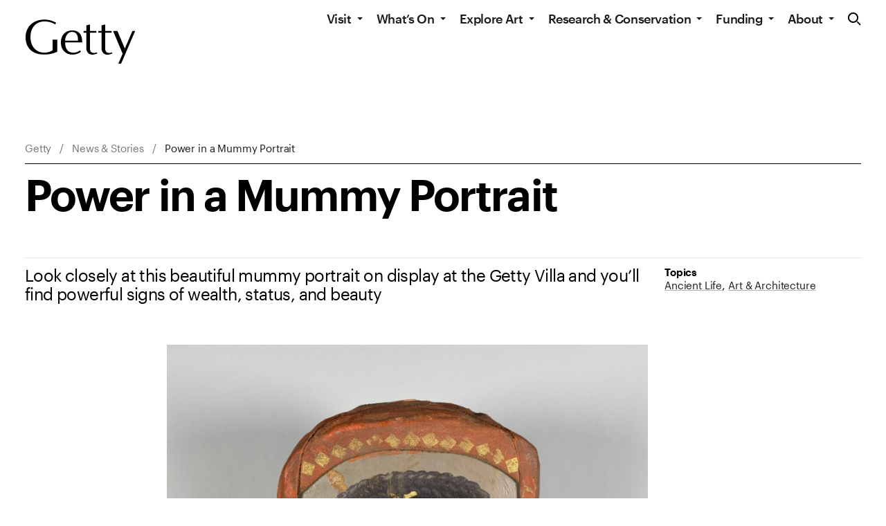

--- FILE ---
content_type: application/javascript
request_url: https://www.getty.edu/_nuxt/static/1767190049/news/signs-of-wealth/state.js
body_size: 602
content:
window.__NUXT__=(function(a,b,c,d,e){return {staticAssetsBase:"\u002F_nuxt\u002Fstatic\u002F1767190049",layout:"default",error:d,serverRendered:a,routePath:"\u002Fnews\u002Fsigns-of-wealth",config:{appBaseUrl:"https:\u002F\u002Fwww.getty.edu\u002F",appHostname:"https:\u002F\u002Fwww.getty.edu",calendarService:{endpoint:"https:\u002F\u002Fwnr2hwp3fovxr25y6x7ufsat4i0kreig.lambda-url.us-west-2.on.aws",password:"Getty123!",userId:"API",rssFeedTemplate:"C49FB3E2-2A35-4358-A118-CC336FE895FC"},contentService:{apiKey:"bltf09fd79c1a797378",branch:b,deliveryToken:"cs72d8a415f26a7c6c37c942d5",environment:c},deployEnvironment:c,enablePreview:a,enableSearchOverlay:false,primoSearchEndpoint:"https:\u002F\u002Fprimo.getty.edu\u002Fprimo-explore\u002Fsearch",pubHubSearchEndpoint:"https:\u002F\u002Fstaging-www.aws.getty.edu\u002Fpublications-reports\u002Fsearch",resourceEndpoint:"https:\u002F\u002Fstaging-www.aws.getty.edu\u002Fresources\u002Fapi\u002F",gtm:{enabled:a,id:"GTM-NRDC63K"},guiVersion:b,museumCollectionService:{endpoint:e},respositoryUrl:b,sentry:{config:{environment:c},clientConfig:{},serverConfig:{}},pageArchiveApiEndpoint:"https:\u002F\u002Farchive.org\u002Fwayback\u002Favailable",searchApiEndpoint:"https:\u002F\u002Fwww.getty.edu\u002Fsearch\u002Fapi\u002Fsearch",typeAheadApiEndpoint:"https:\u002F\u002Fstaging-services.aws.getty.edu\u002Fgetty-edu-search-api\u002Fapi\u002Ftypeahead",appSeachUrl:"\u002Fsearch\u002F",appSearchFieldName:"query",_app:{basePath:"\u002F",assetsPath:"\u002F_nuxt\u002F",cdnURL:d},MUSEUM_COLLECTION_API:e}}}(true,void 0,"production",null,"https:\u002F\u002Fdata.getty.edu\u002Fmuseum\u002Fcollection\u002Fobject\u002F"));

--- FILE ---
content_type: application/javascript
request_url: https://www.getty.edu/_nuxt/app.8d9359c.modern.js
body_size: 77662
content:
(window.webpackJsonp=window.webpackJsonp||[]).push([[2],{11:function(t,e,r){"use strict";e.a=t=>t.replace(/([a-z])([A-Z])/g,"$1-$2").replace(/&/g,"and").replace(/[\s_]+/g,"-").toLowerCase()},112:function(t){t.exports=JSON.parse('{"page_search":{"result_card":{"sources":{"google_arts_and_culture":"Google Arts & Culture","legacy":"Getty.edu","museum_collection_pages":"Museum Collection","research_collections_viewer":"Research Collections"},"types":{"getty.edu":{"https://schema.org/SoftwareApplication":"Application","https://schema.org/NewsArticle":"Article","http://vocab.getty.edu/aat/300028633":"Audio","https://vocab.getty.edu/aat/300025492":"Author","https://data.getty.edu/local/thesaurus/digital-experience":"Digital Experience","https://schema.org/Event":"Event","https://schema.org/ExhibitionEvent":"Exhibition","https://schema.org/Organization":"Location","http://vocab.getty.edu/aat/300026030":"PDF","https://schema.org/Periodical":"Periodical","http://vocab.getty.edu/aat/300310137":"Podcast Audio","https://schema.org/PodcastEpisode":"Podcast Episode","https://schema.org/PodcastSeries":"Podcast Series","https://data.getty.edu/local/thesaurus/press-release":"Press Release","https://schema.org/Project":"Project","https://schema.org/Publication":"Publication","https://schema.org/EventSeries":"Series","https://schema.org/LearningResource":"Teaching Resource","https://schema.org/TouristAttraction":"Tour","http://vocab.getty.edu/aat/300028682":"Video","https://schema.org/WebPage":"Web Page"},"google_arts_and_culture":{"https://data.getty.edu/local/thesaurus/digital-experience":"Digital Experience"},"museum_collection_pages":{"http://www.cidoc-crm.org/cidoc-crm/E22_Human-Made_Object":"Artwork","https://data.getty.edu/local/thesaurus/publication/museum-essay":"Essay","http://vocab.getty.edu/aat/300417531":"Historic Exhibition","http://vocab.getty.edu/aat/300240057":"Location","https://data.getty.edu/local/thesaurus/artist":"Person","http://www.cidoc-crm.org/cidoc-crm/E21_Person":"Person","https://data.getty.edu/local/thesaurus/provenance-person":"Person","http://www.cidoc-crm.org/cidoc-crm/E74_Group":"Organization","https://data.getty.edu/local/thesaurus/artist-group":"Organization","https://data.getty.edu/local/thesaurus/provenance-group":"Organization"},"research_collections_viewer":{"https://data.getty.edu/local/thesaurus/archival-collection":"Archive","http://www.cidoc-crm.org/cidoc-crm/E22_Human-Made_Object":"Archival item","https://data.getty.edu/local/thesaurus/archival-file":"Archival file","https://data.getty.edu/local/thesaurus/archival-item":"Archival item","https://data.getty.edu/local/thesaurus/archival-series":"Archival series","https://data.getty.edu/local/thesaurus/archival-subseries":"Archival subseries","http://www.cidoc-crm.org/cidoc-crm/E74_Group":"Organization","https://data.getty.edu/local/thesaurus/collection-creator-group":"Organization","https://data.getty.edu/local/thesaurus/collection-creator":"Person","http://www.cidoc-crm.org/cidoc-crm/E21_Person":"Person"}}}},"event_details":{"calendar_parameters":{"center":"getty-center","villa":"getty-villa"},"categories":{"Performances":["Performances"],"Talks":["Talks"],"Talks,Films":["Talks","Films"],"Tours":["Tours"]},"categories_singular":{"performances":"Performance","talks":"Talk","films":"Film","tours":"Tour","courses":"Course"},"locations":{"Center":"Getty Center","Villa":"Getty Villa","Online":"Online"},"plan_visit":{"Center":"https://tickets.getty.edu/Online/default.asp?doWork::WScontent::loadArticle=Load&BOparam::WScontent::loadArticle::article_id=79DEA111-0A5B-463B-A2CB-EF0CD927DF11&menu_id=05C6A2BC-780F-40F5-85FF-309A5FC8994A","Villa":"https://tickets.getty.edu/Online/default.asp?doWork::WScontent::loadArticle=Load&BOparam::WScontent::loadArticle::article_id=E6F0487B-7E2E-4C69-8527-C5FA765CEFCE&menu_id=5A16B5CC-1FF7-4875-921B-4EA7D913F6D5"},"venue_names":{"Harold M. Williams Auditorium GA":"Harold M. Williams Auditorium","Harold M. Williams Auditorium Reserved":"Harold M. Williams Auditorium","Harold Williams Auditorium GA":"Harold M. Williams Auditorium","Harold Williams Auditorium Reserved":"Harold M. Williams Auditorium","Museum Lecture Hall GA":"Museum Lecture Hall","Museum Lecture Hall Reserved":"Museum Lecture Hall","Auditorium GA":"Auditorium","Auditorium Reserved":"Auditorium","Villa Auditorium GA":"Villa Auditorium","Villa Auditorium Reserved":"Villa Auditorium"}}}')},137:function(t,e,r){"use strict";r.d(e,"a",(function(){return l}));var n=r(6);function o(t,e){var r=Object.keys(t);if(Object.getOwnPropertySymbols){var n=Object.getOwnPropertySymbols(t);e&&(n=n.filter((function(e){return Object.getOwnPropertyDescriptor(t,e).enumerable}))),r.push.apply(r,n)}return r}function c(t,e,r){var i;return(e="symbol"==typeof(i=function(t,e){if("object"!=typeof t||!t)return t;var r=t[Symbol.toPrimitive];if(void 0!==r){var i=r.call(t,e||"default");if("object"!=typeof i)return i;throw new TypeError("@@toPrimitive must return a primitive value.")}return("string"===e?String:Number)(t)}(e,"string"))?i:i+"")in t?Object.defineProperty(t,e,{value:r,enumerable:!0,configurable:!0,writable:!0}):t[e]=r,t}var l=()=>{var t=Object(n.getCurrentInstance)();if(!t)throw new Error("This must be called within a setup function.");return function(t){for(var e=1;e<arguments.length;e++){var r=null!=arguments[e]?arguments[e]:{};e%2?o(Object(r),!0).forEach((function(e){c(t,e,r[e])})):Object.getOwnPropertyDescriptors?Object.defineProperties(t,Object.getOwnPropertyDescriptors(r)):o(Object(r)).forEach((function(e){Object.defineProperty(t,e,Object.getOwnPropertyDescriptor(r,e))}))}return t}({},t.proxy.$nuxt.$options.context)}},220:function(t,e,r){"use strict";function n(t,e,r,n,o,c,l){try{var d=t[c](l),m=d.value}catch(t){return void r(t)}d.done?e(m):Promise.resolve(m).then(n,o)}function o(){var t;return t=function*(t){var{$config:e,enablePreview:r}=t;e.enablePreview&&(yield r())},o=function(){var e=this,r=arguments;return new Promise((function(o,c){var l=t.apply(e,r);function d(t){n(l,o,c,d,m,"next",t)}function m(t){n(l,o,c,d,m,"throw",t)}d(void 0)}))},o.apply(this,arguments)}e.a=function(t){return o.apply(this,arguments)}},221:function(t,e,r){"use strict";var n=r(323),o=r.n(n);r(6).default.use(o.a)},223:function(t,e,r){"use strict";var n=r(9),o=r(35);e.a=()=>{try{Object(n.Cb)(o.SitewideMessage.getMessages)}catch(t){console.error("[sitewideMessages] could not set fetchFn.")}}},224:function(t,e,r){"use strict";var n=r(222),o={COMPLETION:Object.freeze({ignoreLocation:!0}),DEFAULT:Object.freeze({distance:100,location:0,threshold:.6}),EXACT:Object.freeze({distance:0,location:0,threshold:0})};class c{constructor(data){var t=arguments.length>1&&void 0!==arguments[1]?arguments[1]:[];this.data=data,this.config={includeMatches:!0,includeScore:!0,keys:t,minMatchCharLength:3,useExtendedSearch:!0},this.index=n.a.createIndex(t,data)}init(){var template=arguments.length>0&&void 0!==arguments[0]?arguments[0]:"DEFAULT",t=Object.assign(this.config,o[template]),e=new n.a(this.data,t,this.index);return function(t){var r=arguments.length>1&&void 0!==arguments[1]?arguments[1]:{limit:1};return e.search(t,r)}}}var l=r(35);function d(t,e,r,n,o,c,l){try{var d=t[c](l),m=d.value}catch(t){return void r(t)}d.done?e(m):Promise.resolve(m).then(n,o)}class m{static init(t){var e,r=this;return(e=function*(){var e;r.sentry=t;try{var n=yield l.SearchTopCard.getEntries();n=r.validateEntries(n),e=l.SearchTopCard.create(n)}catch(t){r.sentry&&r.sentry.captureException("Search Top Cards data is unavailable")}return new m(e)},function(){var t=this,r=arguments;return new Promise((function(n,o){var c=e.apply(t,r);function l(t){d(c,n,o,l,m,"next",t)}function m(t){d(c,n,o,l,m,"throw",t)}l(void 0)}))})()}static validateEntries(t){return t?t.filter((t=>{var{keywords:e,uid:r}=t;return e&&e.length?(e.forEach(((t,r)=>{e[r]=t.trim()})),!0):(this.sentry&&this.sentry.captureException("search_top_card entry ".concat(r," is missing keywords and will not be indexed for search")),!1)})):[]}constructor(t){var e=new c(t,["keywords"]);this.matcher=e.init("EXACT"),this.suggest=e.init("COMPLETION")}search(t){if(!this.matcher||!t)return{};var e=this.matcher("=".concat(t));return!e.length&&t.indexOf(!1)&&(e=this.matcher('="'.concat(t,'"'))),{suggestions:this.suggest(t).map((t=>{var{item:e}=t;return e.title})),topCards:e.map((t=>{var{item:e}=t;return e}))}}}var h=r(112);function f(t){return function(t){if(Array.isArray(t))return y(t)}(t)||function(t){if("undefined"!=typeof Symbol&&null!=t[Symbol.iterator]||null!=t["@@iterator"])return Array.from(t)}(t)||function(t,e){if(!t)return;if("string"==typeof t)return y(t,e);var r=Object.prototype.toString.call(t).slice(8,-1);"Object"===r&&t.constructor&&(r=t.constructor.name);if("Map"===r||"Set"===r)return Array.from(t);if("Arguments"===r||/^(?:Ui|I)nt(?:8|16|32)(?:Clamped)?Array$/.test(r))return y(t,e)}(t)||function(){throw new TypeError("Invalid attempt to spread non-iterable instance.\nIn order to be iterable, non-array objects must have a [Symbol.iterator]() method.")}()}function y(t,e){(null==e||e>t.length)&&(e=t.length);for(var i=0,r=new Array(e);i<e;i++)r[i]=t[i];return r}function v(t,e,r,n,o,c,l){try{var d=t[c](l),m=d.value}catch(t){return void r(t)}d.done?e(m):Promise.resolve(m).then(n,o)}function w(t){return function(){var e=this,r=arguments;return new Promise((function(n,o){var c=t.apply(e,r);function l(t){v(c,n,o,l,d,"next",t)}function d(t){v(c,n,o,l,d,"throw",t)}l(void 0)}))}}class O{static init(t){return w((function*(){var{iiifBaseUrl:e,options:r={itemsPerPage:20,timeout:9e3},searchApiEndpoint:n,sentry:o,typeAheadApiEndpoint:c}=t,l=yield m.init(o);try{n=new URL(n).href,c=new URL(c).href}catch(t){throw new Error("SearchService::init".concat(t," '").concat(t.input,"'"))}return new O({iiifBaseUrl:e,options:r,searchApiEndpoint:n,sentry:o,topCardService:l,typeAheadApiEndpoint:c})}))()}constructor(t){var{iiifBaseUrl:e,options:r={itemsPerPage:20,timeout:9e3},searchApiEndpoint:n,sentry:o,topCardService:c,typeAheadApiEndpoint:d}=t;this.adapters={GuiAutocomplete:(t,e)=>{var{suggestions:r}=t,n=e.result?e.result.map((t=>{var{name:e}=t;return e})):[];return{values:[].concat(f(r),f(n))}},SearchResultsList:t=>{if(!t.data)return{};var e=(t,e)=>{var image={alt:e,placemat:!0},r=t&&t.includes(this.iiifBaseUrl)?t.replace(this.iiifBaseUrl,"").split("/")[0]:null;return r?image.id=r:image.src=t,image},{data:data,total:r}=t;return{results:data.map((t=>{var{description:r,image:image,source_app:n,thumbnail:o,title:title,type:c,url:l}=t,d={resourceType:this.adapters.ResultType({sourceApp:n,type:c}),title:title,url:l,sourceApp:this.adapters.SourceApp(n)};if(r&&r.length&&(d.description=r),o&&(o.url||o.image_service)){var m=o.alt_text||r||"",h=o.image_service||o.url;d.image=e(h,m),d.showImages=!0}else if(image&&image.length){var f=r||"";d.image=e(image,f),d.showImages=!0}return d})),total:r}},ResultType:t=>{var e,r,{sourceApp:n,type:o}=t;null!==(e=o)&&void 0!==e||(o=l.PageBase.displayContentType);var c={application:"Application","digital-experience":"Digital Experience",event:l.Event.displayContentType,eventseries:l.PageSeries.displayContentType,exhibitionevent:l.Exhibition.displayContentType,newsarticle:l.Article.displayContentType,organization:l.PageLocation.displayContentType,periodical:l.PageMagazine.displayContentType,person:l.Author.displayContentType,podcastepisode:l.PodcastEpisode.displayContentType,podcastseries:l.PagePodcastSeries.displayContentType,project:l.Project.displayContentType,publication:"Publication",teachingresource:l.EducationPrimaryResource.displayContentType,touristattraction:l.Tour.displayContentType,webpage:l.PageBase.displayContentType};switch(n){case"legacy":r="Page";break;case"getty.edu":try{new URL(o),r=h.page_search.result_card.types[n][o]}catch(t){r=c[o.toLowerCase()]}break;default:try{new URL(o),r=h.page_search.result_card.types[n][o]}catch(t){r=o}}if(r)return r;console.error("No display name found for ".concat(o))},SourceApp:t=>{var e=h.page_search.result_card.sources[t];return e||function(t){var e=arguments.length>1&&void 0!==arguments[1]?arguments[1]:" ";return t.split(e).map((t=>t.replace(t[0],t[0].toUpperCase()))).join(" ")}(t,"_")},SearchTools:()=>({links:null})},this.iiifBaseUrl=e,this.searchApiEndpoint=n,this.sentry=o,this.typeAheadApiEndpoint=d,this.itemsPerPage=r.itemsPerPage,this.timeout=r.timeout,this.topCardService=c}fetchSearchResults(t){var e=arguments,r=this;return w((function*(){var n=e.length>1&&void 0!==e[1]?e[1]:1,o=new URL(r.searchApiEndpoint);o.searchParams.append("q",t),o.searchParams.append("from",(n-1)*r.itemsPerPage),o.searchParams.append("size",r.itemsPerPage);var{abort:c,signal:l}=new AbortController,d=setTimeout(c,r.timeout);try{var m=yield fetch(o.href,{signal:l}),h=yield m.json();return clearTimeout(d),h}catch(t){return r.sentry&&r.sentry.captureException("SearchService::fetchSearchResults ".concat(t)),JSON.stringify({error:t})}}))()}fetchTypeAheadResults(t){var e=this;return w((function*(){var r=new URL(e.typeAheadApiEndpoint);r.searchParams.append("prefix",t);var{abort:n,signal:o}=new AbortController,c=setTimeout(n,e.timeout);try{var l=yield fetch(r.href,{signal:o}),d=yield l.json();return clearTimeout(c),d}catch(t){return e.sentry&&e.sentry.captureException("SearchService::fetchTypeAheadResults ".concat(t)),JSON.stringify({error:t})}}))()}submit(t){var e=arguments,r=this;return w((function*(){var n=e.length>1&&void 0!==e[1]?e[1]:1,o=yield r.fetchSearchResults(t,n),{error:c,total:l}=o,{results:d}=r.adapters.SearchResultsList(o),{topCards:m}=r.topCardService.search(t),h=null;return m&&m.length>0&&(h=m[0].adapters.SearchTopCard()),{error:c,results:d,topCard:h,total:l}}))()}update(t){var e=this;return w((function*(){var r=e.topCardService.search(t),n=yield e.fetchTypeAheadResults(t),{values:o}=e.adapters.GuiAutocomplete(r,n);return o}))()}}function P(t,e){var r=Object.keys(t);if(Object.getOwnPropertySymbols){var n=Object.getOwnPropertySymbols(t);e&&(n=n.filter((function(e){return Object.getOwnPropertyDescriptor(t,e).enumerable}))),r.push.apply(r,n)}return r}function j(t){for(var e=1;e<arguments.length;e++){var r=null!=arguments[e]?arguments[e]:{};e%2?P(Object(r),!0).forEach((function(e){S(t,e,r[e])})):Object.getOwnPropertyDescriptors?Object.defineProperties(t,Object.getOwnPropertyDescriptors(r)):P(Object(r)).forEach((function(e){Object.defineProperty(t,e,Object.getOwnPropertyDescriptor(r,e))}))}return t}function S(t,e,r){var i;return(e="symbol"==typeof(i=function(t,e){if("object"!=typeof t||!t)return t;var r=t[Symbol.toPrimitive];if(void 0!==r){var i=r.call(t,e||"default");if("object"!=typeof i)return i;throw new TypeError("@@toPrimitive must return a primitive value.")}return("string"===e?String:Number)(t)}(e,"string"))?i:i+"")in t?Object.defineProperty(t,e,{value:r,enumerable:!0,configurable:!0,writable:!0}):t[e]=r,t}function T(t,e,r,n,o,c,l){try{var d=t[c](l),m=d.value}catch(t){return void r(t)}d.done?e(m):Promise.resolve(m).then(n,o)}e.a=function(){var t,e=(t=function*(t,e){var{$config:r,app:n,env:o}=t,{searchApiEndpoint:c,typeAheadApiEndpoint:l}=r,{NUXT_ENV_IIIF_BASEURL:d="https://media.getty.edu/iiif/image/"}=o,m=yield O.init({iiifBaseUrl:d,options:{itemsPerPage:20,timeout:9e3},searchApiEndpoint:c,sentry:n.$sentry,typeAheadApiEndpoint:l});e("searchService",j(j({},m),{},{fetchSearchResults:m.fetchSearchResults,fetchTypeAheadResults:m.fetchTypeAheadResults,submit:m.submit,update:m.update}))},function(){var e=this,r=arguments;return new Promise((function(n,o){var c=t.apply(e,r);function l(t){T(c,n,o,l,d,"next",t)}function d(t){T(c,n,o,l,d,"throw",t)}l(void 0)}))});return function(t,r){return e.apply(this,arguments)}}()},225:function(t,e,r){"use strict";class n{static init(t){var{primoSearchEndpoint:e}=t;try{e=new URL(e).href}catch(t){throw new Error("PrimoSearchService::init".concat(t," '").concat(t.input,"'"))}return new n({primoSearchEndpoint:e})}constructor(t){var{primoSearchEndpoint:e}=t;this.primoSearchEndpoint=e}submit(t){window.location="".concat(this.primoSearchEndpoint,"?query=any,contains,").concat(t,"&tab=all_gri&search_scope=COMBINED&vid=GRI&offset=0")}}function o(t,e){var r=Object.keys(t);if(Object.getOwnPropertySymbols){var n=Object.getOwnPropertySymbols(t);e&&(n=n.filter((function(e){return Object.getOwnPropertyDescriptor(t,e).enumerable}))),r.push.apply(r,n)}return r}function c(t){for(var e=1;e<arguments.length;e++){var r=null!=arguments[e]?arguments[e]:{};e%2?o(Object(r),!0).forEach((function(e){l(t,e,r[e])})):Object.getOwnPropertyDescriptors?Object.defineProperties(t,Object.getOwnPropertyDescriptors(r)):o(Object(r)).forEach((function(e){Object.defineProperty(t,e,Object.getOwnPropertyDescriptor(r,e))}))}return t}function l(t,e,r){var i;return(e="symbol"==typeof(i=function(t,e){if("object"!=typeof t||!t)return t;var r=t[Symbol.toPrimitive];if(void 0!==r){var i=r.call(t,e||"default");if("object"!=typeof i)return i;throw new TypeError("@@toPrimitive must return a primitive value.")}return("string"===e?String:Number)(t)}(e,"string"))?i:i+"")in t?Object.defineProperty(t,e,{value:r,enumerable:!0,configurable:!0,writable:!0}):t[e]=r,t}e.a=(t,e)=>{var{$config:r}=t,{primoSearchEndpoint:o}=r,l=n.init({primoSearchEndpoint:o});e("primoSearchService",c(c({},l),{},{submit:l.submit}))}},226:function(t,e,r){"use strict";class n{static init(t){var{pubHubSearchEndpoint:e}=t;try{e=new URL(e).href}catch(t){throw new Error("PubHubSearchService::init".concat(t," '").concat(t.input,"'"))}return new n({pubHubSearchEndpoint:e})}constructor(t){var{pubHubSearchEndpoint:e}=t;this.pubHubSearchEndpoint=e}submit(t){window.location="".concat(this.pubHubSearchEndpoint,"?q=").concat(t)}}function o(t,e){var r=Object.keys(t);if(Object.getOwnPropertySymbols){var n=Object.getOwnPropertySymbols(t);e&&(n=n.filter((function(e){return Object.getOwnPropertyDescriptor(t,e).enumerable}))),r.push.apply(r,n)}return r}function c(t){for(var e=1;e<arguments.length;e++){var r=null!=arguments[e]?arguments[e]:{};e%2?o(Object(r),!0).forEach((function(e){l(t,e,r[e])})):Object.getOwnPropertyDescriptors?Object.defineProperties(t,Object.getOwnPropertyDescriptors(r)):o(Object(r)).forEach((function(e){Object.defineProperty(t,e,Object.getOwnPropertyDescriptor(r,e))}))}return t}function l(t,e,r){var i;return(e="symbol"==typeof(i=function(t,e){if("object"!=typeof t||!t)return t;var r=t[Symbol.toPrimitive];if(void 0!==r){var i=r.call(t,e||"default");if("object"!=typeof i)return i;throw new TypeError("@@toPrimitive must return a primitive value.")}return("string"===e?String:Number)(t)}(e,"string"))?i:i+"")in t?Object.defineProperty(t,e,{value:r,enumerable:!0,configurable:!0,writable:!0}):t[e]=r,t}e.a=(t,e)=>{var{$config:r}=t,{pubHubSearchEndpoint:o}=r,l=n.init({pubHubSearchEndpoint:o});e("pubHubSearchService",c(c({},l),{},{submit:l.submit}))}},227:function(t,e,r){"use strict";function n(t,e,r,n,o,c,l){try{var d=t[c](l),m=d.value}catch(t){return void r(t)}d.done?e(m):Promise.resolve(m).then(n,o)}class o{static init(t){var{resourceEndpoint:e,options:r={timeout:9e3},sentry:n}=t;try{e=new URL(e).href}catch(t){throw new Error("ResourceService::init".concat(t," '").concat(t.input,"'"))}return new o({resourceEndpoint:e,options:r,sentry:n})}constructor(t){var{resourceEndpoint:e,options:r={timeout:9e3},sentry:n}=t;this.resourceEndpoint=e,this.timeout=r.timeout,this.sentry=n}fetchResourceSlug(t,e,r){var o,c=this;return(o=function*(){var n=new URL(t,c.resourceEndpoint),o=AbortSignal.timeout(c.timeout);try{var l=yield fetch(n.href,{signal:o});return{json:yield l.json(),group:e,item:r}}catch(t){return c.sentry&&c.sentry.captureException("ResourceService::fetchResourceResults ".concat(t)),JSON.stringify({error:t})}},function(){var t=this,e=arguments;return new Promise((function(r,c){var l=o.apply(t,e);function d(t){n(l,r,c,d,m,"next",t)}function m(t){n(l,r,c,d,m,"throw",t)}d(void 0)}))})()}}function c(t,e){var r=Object.keys(t);if(Object.getOwnPropertySymbols){var n=Object.getOwnPropertySymbols(t);e&&(n=n.filter((function(e){return Object.getOwnPropertyDescriptor(t,e).enumerable}))),r.push.apply(r,n)}return r}function l(t){for(var e=1;e<arguments.length;e++){var r=null!=arguments[e]?arguments[e]:{};e%2?c(Object(r),!0).forEach((function(e){d(t,e,r[e])})):Object.getOwnPropertyDescriptors?Object.defineProperties(t,Object.getOwnPropertyDescriptors(r)):c(Object(r)).forEach((function(e){Object.defineProperty(t,e,Object.getOwnPropertyDescriptor(r,e))}))}return t}function d(t,e,r){var i;return(e="symbol"==typeof(i=function(t,e){if("object"!=typeof t||!t)return t;var r=t[Symbol.toPrimitive];if(void 0!==r){var i=r.call(t,e||"default");if("object"!=typeof i)return i;throw new TypeError("@@toPrimitive must return a primitive value.")}return("string"===e?String:Number)(t)}(e,"string"))?i:i+"")in t?Object.defineProperty(t,e,{value:r,enumerable:!0,configurable:!0,writable:!0}):t[e]=r,t}e.a=(t,e)=>{var{$config:r,app:n}=t,{resourceEndpoint:c}=r,d=o.init({options:{timeout:9e3},resourceEndpoint:c,sentry:n.$sentry});e("resourceService",l(l({},d),{},{fetchResourceSlug:d.fetchResourceSlug,test:d.test}))}},228:function(t,e,r){"use strict";e.a={head(){if(this.metaData){var{appHostname:t}=this.$nuxt.context.$config,{description:e,noindex:r,ogDescription:n,ogTitle:o,title:title,twitterDescription:c,twitterTitle:l}=this.metaData,d=(image=>{if(image&&image.id){var t=(()=>{if(image.region){var t=Object.keys(image.region);return["1.91:1","16:9"].find((e=>t.find((t=>t===e))))}})(),e=t&&image.region[t],r=e?"".concat(e.x,",").concat(e.y,",").concat(e.w,",").concat(e.h):"full",n=e?Math.min(1500,e.w):1500,o="",c="";switch(t){case"1.91:1":o=Math.min(785,e.h),c="".concat(n,",").concat(o);break;case"16:9":o=Math.min(884,e.h),c="".concat(n,",").concat(o);break;default:c="".concat(n,",").concat(o)}return{url:"".concat(image.mediaGatewayUrl,"/").concat(r,"/").concat(c,"/0/default.jpg"),width:n,height:o}}})(this.metaData.ogImage),meta=[{name:"description",hid:"description",content:e},{property:"og:type",content:"website"},{property:"og:title",content:o||title},{property:"og:description",content:n||e},{property:"og:url",content:new URL(this.$nuxt.$route.path,t).href},{property:"og:image",content:d?d.url:""},{property:"og:image:alt",content:d?d.altText:""},{property:"og:image:height",content:d?d.height:""},{property:"og:image:width",content:d?d.width:""},{name:"twitter:title",content:l||o||title},{name:"twitter:description",content:c||n||e},{name:"twitter:card",content:"summary_large_image"},{name:"twitter:image",content:d?d.url:""},{name:"twitter:site",content:"@GettyMuseum"}];return r&&meta.push({name:"robots",content:"noindex"}),{title:title,meta:meta}}}}},229:function(t,e,r){"use strict";var n=r(9),o=r(137),c={name:"DeploymentRibbon",components:{Ribbon:n.pb},setup(){var{$config:t}=Object(o.a)(),e=t.respositoryUrl||"https://tools.getty.edu/getty-ui/storybook/?path=/story/others-changelog--changelog",r="production"===t.deployEnvironment,n=r&&"preview"===t.contentService.environment;return{isProductionDeploy:r,isProductionPreview:n,ribbonText:n?"PREVIEW":"".concat(t.deployEnvironment).toUpperCase(),ribbonUrl:e}}},l=r(75),component=Object(l.a)(c,(function(){var t=this,e=t._self._c;return!t.isProductionDeploy||t.isProductionPreview?e("Ribbon",{attrs:{fixed:!0,text:t.ribbonText,url:t.ribbonUrl}}):t._e()}),[],!1,null,null,null);e.a=component.exports},232:function(t,e,r){"use strict";(function(t){r(25)}).call(this,r(96))},313:function(t){t.exports=JSON.parse('{"selectedWorksModule":{"id":"selected-works","title":"Selected Works"},"contactModule":{"id":"contact","title":"Contact"},"relatedEventsModule":{"id":"related-events","title":"Related Events"},"relatedToursModule":{"id":"related-tours","title":"Related Tours"},"schoolToursModule":{"id":"school-tours","title":"School Tours"},"gettyGuideAppModule":{"id":"getty-guide","title":"GettyGuide® App"},"featuredMediaModule":{"id":"featured-media","title":"Featured Media"},"podcastModule":{"id":"podcast","title":"Podcast"},"publicationsModule":{"id":"publications","title":"Publications"},"newsAndStoriesModule":{"id":"news-stories","title":"News & Stories"},"exhibitionResourcesModule":{"id":"exhibition-resources","title":"Exhibition Resources"},"shopModule":{"id":"shop","title":"Shop the Exhibition"}}')},314:function(t){t.exports=JSON.parse('{"sections":[{"id":"event","title":"Events"},{"id":"tour","title":"Tours"},{"id":"exhibition","title":"Exhibitions"}]}')},315:function(t){t.exports=JSON.parse('[{"displayType":"dropdown","key":"gradeLevel","label":"Grade Level","align":"left","fields":[]},{"displayType":"dropdown","key":"academicSubject","label":"Subject","align":"left","fields":[]},{"displayType":"dropdown","key":"resourceType","label":"Resource Type","align":"left","fields":[]},{"displayType":"dropdown","key":"resourceTopic","label":"Topic","align":"left","fields":[]}]')},326:function(t,e,r){"use strict";r(355),r(676);var n={},o=r(75),component=Object(o.a)(n,(function(){var t=this._self._c;return t("div",{staticClass:"gui-container"},[t("nuxt")],1)}),[],!1,null,null,null);e.a=component.exports},329:function(t,e,r){t.exports=r(330)},331:function(t,e,r){"use strict";r.r(e);var n=r(35);function o(t,e,r,n,o,c,l){try{var d=t[c](l),m=d.value}catch(t){return void r(t)}d.done?e(m):Promise.resolve(m).then(n,o)}function c(){var t;return t=function*(t){var e=yield n.Location.getKeyedEntries();t.globalData={locations:e}},c=function(){var e=this,r=arguments;return new Promise((function(n,c){var l=t.apply(e,r);function d(t){o(l,n,c,d,m,"next",t)}function m(t){o(l,n,c,d,m,"throw",t)}d(void 0)}))},c.apply(this,arguments)}e.default=function(t){return c.apply(this,arguments)}},334:function(t,e){},35:function(t,e,r){"use strict";r.r(e),r.d(e,"BaseModel",(function(){return c})),r.d(e,"ContentType",(function(){return v})),r.d(e,"PageBase",(function(){return S})),r.d(e,"ArticleBase",(function(){return ot})),r.d(e,"ArticleListingBase",(function(){return lt})),r.d(e,"Address",(function(){return pt})),r.d(e,"Article",(function(){return bt})),r.d(e,"ArticleCategory",(function(){return Tt})),r.d(e,"Artwork",(function(){return kt})),r.d(e,"Audio",(function(){return Ct})),r.d(e,"Author",(function(){return Bt})),r.d(e,"Biography",(function(){return Ut})),r.d(e,"Breadcrumb",(function(){return Gt})),r.d(e,"CollectionObject",(function(){return zt})),r.d(e,"Contact",(function(){return Wt})),r.d(e,"ContentBlock",(function(){return Ae})),r.d(e,"ContentPromo",(function(){return Ee})),r.d(e,"Contributor",(function(){return Le})),r.d(e,"Department",(function(){return Fe})),r.d(e,"Document",(function(){return $e})),r.d(e,"EducationPrimaryResource",(function(){return or})),r.d(e,"EducationPrimaryResourceV2",(function(){return fr})),r.d(e,"EducationResourceListing",(function(){return Or})),r.d(e,"EducationTopic",(function(){return _r})),r.d(e,"EducationVocabularyTerm",(function(){return Ar})),r.d(e,"Event",(function(){return Nr})),r.d(e,"Exhibition",(function(){return Vr})),r.d(e,"FeatureSet",(function(){return Kr})),r.d(e,"FeaturedItem",(function(){return ei})),r.d(e,"Faq",(function(){return ni})),r.d(e,"Hero",(function(){return ui})),r.d(e,"Image",(function(){return ci})),r.d(e,"Link",(function(){return di})),r.d(e,"LinksIndex",(function(){return pi})),r.d(e,"Location",(function(){return fi})),r.d(e,"MediaLayout",(function(){return vi})),r.d(e,"MediaLayoutItem",(function(){return wi})),r.d(e,"MetaData",(function(){return Oi})),r.d(e,"OpeningHours",(function(){return Pi})),r.d(e,"Organization",(function(){return ji})),r.d(e,"Periodical",(function(){return Si})),r.d(e,"PeriodicalIssue",(function(){return xi})),r.d(e,"PodcastEpisode",(function(){return Di})),r.d(e,"PodcastSeason",(function(){return Fi})),r.d(e,"PodcastSeries",(function(){return Gi})),r.d(e,"Person",(function(){return qi})),r.d(e,"PressRelease",(function(){return Qi})),r.d(e,"Project",(function(){return on})),r.d(e,"ProjectCategory",(function(){return sn})),r.d(e,"Promo",(function(){return dn})),r.d(e,"Publication",(function(){return gn})),r.d(e,"QuestionAnswer",(function(){return wn})),r.d(e,"Quotation",(function(){return Sn})),r.d(e,"Resource",(function(){return xn})),r.d(e,"SearchTopCard",(function(){return kn})),r.d(e,"SectionNav",(function(){return da})),r.d(e,"SitewideMessage",(function(){return ma})),r.d(e,"TopicTag",(function(){return wa})),r.d(e,"Tour",(function(){return xa})),r.d(e,"Video",(function(){return Ea})),r.d(e,"VideoAsset",(function(){return Da})),r.d(e,"Page404",(function(){return La})),r.d(e,"PageAATAOnline",(function(){return Ra})),r.d(e,"PageAbout",(function(){return Ga})),r.d(e,"PageAboutV2",(function(){return Va})),r.d(e,"PageAboutLibrary",(function(){return Za})),r.d(e,"PageAboutPublications",(function(){return io})),r.d(e,"PageArt",(function(){return co})),r.d(e,"PageCalendar",(function(){return Oo})),r.d(e,"PageContactConnect",(function(){return jo})),r.d(e,"PageConservation",(function(){return ko})),r.d(e,"PageCovidSafety",(function(){return Do})),r.d(e,"PageDevelopment",(function(){return No})),r.d(e,"PageDepartment",(function(){return $o})),r.d(e,"PageDepartmentStaff",(function(){return Vo})),r.d(e,"PageEducationListing",(function(){return rs})),r.d(e,"PageExhibitions",(function(){return fs})),r.d(e,"PageFacts",(function(){return Os})),r.d(e,"PageForAuthors",(function(){return _s})),r.d(e,"PageForBooksellersMediaEducators",(function(){return Cs})),r.d(e,"PageFoundation",(function(){return Rs})),r.d(e,"PageFoundationV2",(function(){return Gs})),r.d(e,"PageFunding",(function(){return Vs})),r.d(e,"PageGCI",(function(){return Zs})),r.d(e,"PageGCIDepartment",(function(){return au})),r.d(e,"PageGCIReferenceCollection",(function(){return su})),r.d(e,"PageGettyResearchJournal",(function(){return mu})),r.d(e,"PageGRI",(function(){return yu})),r.d(e,"PageHome",(function(){return Ou})),r.d(e,"PageHomeV2",(function(){return _u})),r.d(e,"PageHistory",(function(){return Eu})),r.d(e,"PageJoinAndGive",(function(){return Nu})),r.d(e,"PageJoinAndGiveContact",(function(){return Fu})),r.d(e,"PageJournalists",(function(){return $u})),r.d(e,"PageLeadershipGovernance",(function(){return Vu})),r.d(e,"PageLibrary",(function(){return Zu})),r.d(e,"PageLocation",(function(){return nc})),r.d(e,"PageLocationHighlights",(function(){return oc})),r.d(e,"PageMagazine",(function(){return mc})),r.d(e,"PageMediaResourceListing",(function(){return fc})),r.d(e,"PageMuseum",(function(){return Oc})),r.d(e,"PageMuseumV2",(function(){return Ac})),r.d(e,"PageNews",(function(){return Dc})),r.d(e,"PageNewsListing",(function(){return Uc})),r.d(e,"PageOpportunities",(function(){return $c})),r.d(e,"PageOurWork",(function(){return Kc})),r.d(e,"PagePatronProgram",(function(){return Zc})),r.d(e,"PageProjectListing",(function(){return nl})),r.d(e,"PageProvenance",(function(){return pl})),r.d(e,"PageResourceListing",(function(){return bl})),r.d(e,"PagePodcastLanding",(function(){return Sl})),r.d(e,"PagePodcastSeries",(function(){return El})),r.d(e,"PagePSTSeries",(function(){return Rl})),r.d(e,"PagePublications",(function(){return Gl})),r.d(e,"PageResearch",(function(){return Jl})),r.d(e,"PageResearchAndConservationListing",(function(){return Xl})),r.d(e,"PageResidentialGrants",(function(){return od})),r.d(e,"PageSearch",(function(){return pd})),r.d(e,"PageSeries",(function(){return vd})),r.d(e,"PageStaff",(function(){return Od})),r.d(e,"PageVisitV2",(function(){return _d})),r.d(e,"PageWhatsOn",(function(){return Cd})),r.d(e,"PageWhatsOnV2",(function(){return Hd}));var n={};r.r(n),r.d(n,"AudioBlock",(function(){return ne})),r.d(n,"AuthorBiosBlock",(function(){return me})),r.d(n,"CallOutBlock",(function(){return ae})),r.d(n,"CollectionObjectBlock",(function(){return Oe})),r.d(n,"ContentBlock",(function(){return oe})),r.d(n,"ContentBlockReference",(function(){return se})),r.d(n,"DonationForm",(function(){return ee})),r.d(n,"DynamicComponent",(function(){return te})),r.d(n,"FaqBlock",(function(){return ue})),r.d(n,"GoogleSlidesEmbedBlock",(function(){return ce})),r.d(n,"HeaderBlock",(function(){return le})),r.d(n,"HeaderBlockWithHorizontalRule",(function(){return de})),r.d(n,"ImageViewerEditorial",(function(){return Pe})),r.d(n,"InteractiveEmbed",(function(){return re})),r.d(n,"IntroBlock",(function(){return pe})),r.d(n,"JumpLinksBlock",(function(){return ve})),r.d(n,"LightboxListingCarousel",(function(){return je})),r.d(n,"ListofLinksBlock",(function(){return be})),r.d(n,"MediaLayoutBlock",(function(){return he})),r.d(n,"MediaRowBlock",(function(){return fe})),r.d(n,"ProductBlock",(function(){return ye})),r.d(n,"PullQuoteBlock",(function(){return ie})),r.d(n,"QuotationBlock",(function(){return ge})),r.d(n,"TextBlock",(function(){return Xt})),r.d(n,"VideoBlock",(function(){return we}));var o={};r.r(o),r.d(o,"BaseModel",(function(){return c})),r.d(o,"ContentType",(function(){return v})),r.d(o,"PageBase",(function(){return S})),r.d(o,"ArticleBase",(function(){return ot})),r.d(o,"ArticleListingBase",(function(){return lt})),r.d(o,"Address",(function(){return pt})),r.d(o,"Article",(function(){return bt})),r.d(o,"ArticleCategory",(function(){return Tt})),r.d(o,"Artwork",(function(){return kt})),r.d(o,"Audio",(function(){return Ct})),r.d(o,"Author",(function(){return Bt})),r.d(o,"Biography",(function(){return Ut})),r.d(o,"Breadcrumb",(function(){return Gt})),r.d(o,"CollectionObject",(function(){return zt})),r.d(o,"Contact",(function(){return Wt})),r.d(o,"ContentBlock",(function(){return Ae})),r.d(o,"ContentPromo",(function(){return Ee})),r.d(o,"Contributor",(function(){return Le})),r.d(o,"Department",(function(){return Fe})),r.d(o,"Document",(function(){return $e})),r.d(o,"EducationPrimaryResource",(function(){return or})),r.d(o,"EducationPrimaryResourceV2",(function(){return fr})),r.d(o,"EducationResourceListing",(function(){return Or})),r.d(o,"EducationTopic",(function(){return _r})),r.d(o,"EducationVocabularyTerm",(function(){return Ar})),r.d(o,"Event",(function(){return Nr})),r.d(o,"Exhibition",(function(){return Vr})),r.d(o,"FeatureSet",(function(){return Kr})),r.d(o,"FeaturedItem",(function(){return ei})),r.d(o,"Faq",(function(){return ni})),r.d(o,"Hero",(function(){return ui})),r.d(o,"Image",(function(){return ci})),r.d(o,"Link",(function(){return di})),r.d(o,"LinksIndex",(function(){return pi})),r.d(o,"Location",(function(){return fi})),r.d(o,"MediaLayout",(function(){return vi})),r.d(o,"MediaLayoutItem",(function(){return wi})),r.d(o,"MetaData",(function(){return Oi})),r.d(o,"OpeningHours",(function(){return Pi})),r.d(o,"Organization",(function(){return ji})),r.d(o,"Periodical",(function(){return Si})),r.d(o,"PeriodicalIssue",(function(){return xi})),r.d(o,"PodcastEpisode",(function(){return Di})),r.d(o,"PodcastSeason",(function(){return Fi})),r.d(o,"PodcastSeries",(function(){return Gi})),r.d(o,"Person",(function(){return qi})),r.d(o,"PressRelease",(function(){return Qi})),r.d(o,"Project",(function(){return on})),r.d(o,"ProjectCategory",(function(){return sn})),r.d(o,"Promo",(function(){return dn})),r.d(o,"Publication",(function(){return gn})),r.d(o,"QuestionAnswer",(function(){return wn})),r.d(o,"Quotation",(function(){return Sn})),r.d(o,"Resource",(function(){return xn})),r.d(o,"SearchTopCard",(function(){return kn})),r.d(o,"SectionNav",(function(){return da})),r.d(o,"SitewideMessage",(function(){return ma})),r.d(o,"TopicTag",(function(){return wa})),r.d(o,"Tour",(function(){return xa})),r.d(o,"Video",(function(){return Ea})),r.d(o,"VideoAsset",(function(){return Da})),r.d(o,"Page404",(function(){return La})),r.d(o,"PageAATAOnline",(function(){return Ra})),r.d(o,"PageAbout",(function(){return Ga})),r.d(o,"PageAboutV2",(function(){return Va})),r.d(o,"PageAboutLibrary",(function(){return Za})),r.d(o,"PageAboutPublications",(function(){return io})),r.d(o,"PageArt",(function(){return co})),r.d(o,"PageCalendar",(function(){return Oo})),r.d(o,"PageContactConnect",(function(){return jo})),r.d(o,"PageConservation",(function(){return ko})),r.d(o,"PageCovidSafety",(function(){return Do})),r.d(o,"PageDevelopment",(function(){return No})),r.d(o,"PageDepartment",(function(){return $o})),r.d(o,"PageDepartmentStaff",(function(){return Vo})),r.d(o,"PageEducationListing",(function(){return rs})),r.d(o,"PageExhibitions",(function(){return fs})),r.d(o,"PageFacts",(function(){return Os})),r.d(o,"PageForAuthors",(function(){return _s})),r.d(o,"PageForBooksellersMediaEducators",(function(){return Cs})),r.d(o,"PageFoundation",(function(){return Rs})),r.d(o,"PageFoundationV2",(function(){return Gs})),r.d(o,"PageFunding",(function(){return Vs})),r.d(o,"PageGCI",(function(){return Zs})),r.d(o,"PageGCIDepartment",(function(){return au})),r.d(o,"PageGCIReferenceCollection",(function(){return su})),r.d(o,"PageGettyResearchJournal",(function(){return mu})),r.d(o,"PageGRI",(function(){return yu})),r.d(o,"PageHome",(function(){return Ou})),r.d(o,"PageHomeV2",(function(){return _u})),r.d(o,"PageHistory",(function(){return Eu})),r.d(o,"PageJoinAndGive",(function(){return Nu})),r.d(o,"PageJoinAndGiveContact",(function(){return Fu})),r.d(o,"PageJournalists",(function(){return $u})),r.d(o,"PageLeadershipGovernance",(function(){return Vu})),r.d(o,"PageLibrary",(function(){return Zu})),r.d(o,"PageLocation",(function(){return nc})),r.d(o,"PageLocationHighlights",(function(){return oc})),r.d(o,"PageMagazine",(function(){return mc})),r.d(o,"PageMediaResourceListing",(function(){return fc})),r.d(o,"PageMuseum",(function(){return Oc})),r.d(o,"PageMuseumV2",(function(){return Ac})),r.d(o,"PageNews",(function(){return Dc})),r.d(o,"PageNewsListing",(function(){return Uc})),r.d(o,"PageOpportunities",(function(){return $c})),r.d(o,"PageOurWork",(function(){return Kc})),r.d(o,"PagePatronProgram",(function(){return Zc})),r.d(o,"PageProjectListing",(function(){return nl})),r.d(o,"PageProvenance",(function(){return pl})),r.d(o,"PageResourceListing",(function(){return bl})),r.d(o,"PagePodcastLanding",(function(){return Sl})),r.d(o,"PagePodcastSeries",(function(){return El})),r.d(o,"PagePSTSeries",(function(){return Rl})),r.d(o,"PagePublications",(function(){return Gl})),r.d(o,"PageResearch",(function(){return Jl})),r.d(o,"PageResearchAndConservationListing",(function(){return Xl})),r.d(o,"PageResidentialGrants",(function(){return od})),r.d(o,"PageSearch",(function(){return pd})),r.d(o,"PageSeries",(function(){return vd})),r.d(o,"PageStaff",(function(){return Od})),r.d(o,"PageVisitV2",(function(){return _d})),r.d(o,"PageWhatsOn",(function(){return Cd})),r.d(o,"PageWhatsOnV2",(function(){return Hd}));class c{static adapter(object,t,e){if(object)return(object.constructor===this.constructor?object:new this(object)).adapter(t,e);console.warn("Can not call adapter ".concat(t," on empty model"))}static create(data){if(this.validate(data))return Array.isArray(data)?data.map((t=>new this(t))).filter((t=>t)):new this(data)}adapter(t,e){try{switch(typeof t){case"function":return t.call(this,e);case"string":return this.adapters[t](e);default:return this.toJSON()}}catch(e){var r=this.constructor.name;return console.error("Error calling ".concat(r,' adapter "').concat(t,'"'),e),null}}constructor(data){if(this.constructor.prototype===c)throw new Error("BaseModel is an *abstract* class");data||console.warn("".concat(this.prototype.constructor.name," constructor was called without data")),this.adapters={},this.contentType=this.constructor.contentType,this.data=data}toJSON(){return{contentType:this.contentType,data:this.data}}}c.validate=data=>null!=data;var l=[{component:{heading:"Filter and Sort",itemName:"projects"},contentType:"project",filters:[{label:"Category",property:"categories"},{label:"Organizer",property:"organizer"},{label:"Status",property:"status"}],sortOptions:[{id:"title-ascending",label:"Name A to Z",order:"ascending",property:"title",type:"text"},{id:"title-descending",label:"Name Z to A",order:"descending",property:"title",type:"text"},{id:"date-descending",label:"Newest",order:"descending",property:"startYear",type:"date"},{id:"date-ascending",label:"Oldest",order:"ascending",property:"startYear",type:"date"}]}];function d(t){return function(t){if(Array.isArray(t))return m(t)}(t)||function(t){if("undefined"!=typeof Symbol&&null!=t[Symbol.iterator]||null!=t["@@iterator"])return Array.from(t)}(t)||function(t,e){if(!t)return;if("string"==typeof t)return m(t,e);var r=Object.prototype.toString.call(t).slice(8,-1);"Object"===r&&t.constructor&&(r=t.constructor.name);if("Map"===r||"Set"===r)return Array.from(t);if("Arguments"===r||/^(?:Ui|I)nt(?:8|16|32)(?:Clamped)?Array$/.test(r))return m(t,e)}(t)||function(){throw new TypeError("Invalid attempt to spread non-iterable instance.\nIn order to be iterable, non-array objects must have a [Symbol.iterator]() method.")}()}function m(t,e){(null==e||e>t.length)&&(e=t.length);for(var i=0,r=new Array(e);i<e;i++)r[i]=t[i];return r}function h(t,e,r,n,o,c,l){try{var d=t[c](l),m=d.value}catch(t){return void r(t)}d.done?e(m):Promise.resolve(m).then(n,o)}function f(t){return function(){var e=this,r=arguments;return new Promise((function(n,o){var c=t.apply(e,r);function l(t){h(c,n,o,l,d,"next",t)}function d(t){h(c,n,o,l,d,"throw",t)}l(void 0)}))}}var{BaseModel:y}=o;class v extends y{static create(data){var t=t=>{var e=v.findModel(t);return e&&e.validate(t)?new e(t):null};return Array.isArray(data)?data.map((e=>t(e))).filter((t=>t)):t(data)}static createUrl(t){var e=v.findModel(t);if(e){if(e.createUrl)return e.createUrl(t);console.error('ContentType.createUrl - Attempting to call "'.concat(e.constructor.name,'.createUrl()" but the method is not defined.'))}}static findModel(t){if(t){var e=Object.values(o).find((e=>e.contentType===t.contentType));if(e)return e;console.error('ContentType.findModel - No model found for entry.contentType "'.concat(t.contentType,'", entry.uid "').concat(t.uid,'"'))}}static getEntries(t){var e=this;return f((function*(){if(!v.contentService)throw new Error("ContentType.contentService is undefined");return yield v.contentService.getEntries(e.contentType,e.includes,t)}))()}static getFieldValues(t){var e=this;return f((function*(){if(t)switch(!0){case!!t.enum&&!!t.enum.choices:return t.enum.choices.map((t=>{var{value:e}=t;return{label:e,value:e.toLowerCase()}}));case"reference"===t.data_type:var r=yield v.contentService.getEntries(e.contentType,[t.uid],{query:{[t.uid]:{$exists:!0}}});return d(new Map(r.flatMap((e=>(e[t.uid]||[]).map((t=>[t.uid,t]))))).values()).map((t=>{var e=v.create(t);return{contentType:e.contentType,label:e.displayName,value:e.slug}}));default:console.warn('Unhandled field type in "getFieldValues". field: ',t)}}))()}static getFilters(){var t=this;return f((function*(){var e=l.find((e=>{var{contentType:r}=e;return r===t.contentType})),r=yield v.contentService.getContentType(t.contentType),{schema:n}=r;return e.filters.forEach(function(){var r=f((function*(r,i){var o=n.find((t=>{var{uid:e}=t;return e===r.property}));e.filters[i].fields=yield t.getFieldValues(o)}));return function(t,e){return r.apply(this,arguments)}}()),e}))()}static getEntry(t){var e=this;return f((function*(){if(!v.contentService)throw new Error("ContentType.contentService is undefined");return yield v.contentService.getEntry(e.contentType,t,e.includes)}))()}constructor(){var data=arguments.length>0&&void 0!==arguments[0]?arguments[0]:{};if(super(data),this.constructor===v)throw new Error("ContentType is an *abstract* class");this.datePublished=data.publishDetails&&data.publishDetails.time}get filterFields(){var t=l.find((t=>{var{contentType:e}=t;return e===this.constructor.contentType})),e={};return t.filters.forEach((t=>{var{property:r,referenceField:n}=t,o=this[r];if(o&&o.length){var c=t=>{switch(typeof t){case"string":return t.toLowerCase();case"object":return t.slug}};Array.isArray(o)?e[r]=o.map((t=>c(t))):e[r]=c(o)}})),e}}function w(t,e){var r=Object.keys(t);if(Object.getOwnPropertySymbols){var n=Object.getOwnPropertySymbols(t);e&&(n=n.filter((function(e){return Object.getOwnPropertyDescriptor(t,e).enumerable}))),r.push.apply(r,n)}return r}function O(t,e,r){var i;return(e="symbol"==typeof(i=function(t,e){if("object"!=typeof t||!t)return t;var r=t[Symbol.toPrimitive];if(void 0!==r){var i=r.call(t,e||"default");if("object"!=typeof i)return i;throw new TypeError("@@toPrimitive must return a primitive value.")}return("string"===e?String:Number)(t)}(e,"string"))?i:i+"")in t?Object.defineProperty(t,e,{value:r,enumerable:!0,configurable:!0,writable:!0}):t[e]=r,t}function P(t,e,r,n,o,c,l){try{var d=t[c](l),m=d.value}catch(t){return void r(t)}d.done?e(m):Promise.resolve(m).then(n,o)}function j(t){return function(){var e=this,r=arguments;return new Promise((function(n,o){var c=t.apply(e,r);function l(t){P(c,n,o,l,d,"next",t)}function d(t){P(c,n,o,l,d,"throw",t)}l(void 0)}))}}v.contentType=void 0;class S extends v{static getPage(t){var e=this;return j((function*(){return"object"==typeof t?t:yield e.getEntry(t)}))()}static getRoutes(){var t=this;return j((function*(){if(t.route){var e=yield t.getEntries();return yield Promise.all(e.map(function(){var e=j((function*(e){var r=yield t.getPage(e),n=t.route(e);return r?{route:n,payload:r}:(console.warn("Skipping Route ".concat(t.route.path,". No payload returned for ").concat(t.contentType," uid:").concat(e.uid,".")),null)}));return function(t){return e.apply(this,arguments)}}()))}}))()}constructor(data){super(data),this.breadcrumbs=Gt.create({routes:data.breadcrumbs}),this.metaData=Oi.create(data.metaPage),this.route=this.constructor.route(data)}get keywords(){var t,e=(null===(t=this.metaData)||void 0===t?void 0:t.keywords)||[],{displayContentType:r}=this.constructor;return r&&e.push(r),e}generateJsonLd(){var t,e,r,n=this.adapters.JsonLd&&this.adapter("JsonLd");return{"@context":"https://schema.org","@type":"WebPage",breadcrumbs:null===(t=this.breadcrumbs)||void 0===t?void 0:t.adapter("JsonLd"),datePublished:(null==n?void 0:n.datePublished)||this.datePublished,description:(null===(e=this.metaData)||void 0===e?void 0:e.description)||this.description,image:this.jsonldImage(),keywords:this.keywords,mainEntity:n,name:(null===(r=this.metaData)||void 0===r?void 0:r.title)||this.title,url:new URL(this.route.path,"https://www.getty.edu").href}}jsonldImage(){var t,e,image=(null===(t=this.metaData)||void 0===t?void 0:t.ogImage)||this.image||(null===(e=this.keyMedia)||void 0===e?void 0:e.image)||this.thumbnail;return image&&"496a6148-ed71-4a7c-af47-ce9e66fbef2a"!==image.id?image.adapter("JsonLd"):void 0}createPage(){var t=this;return j((function*(){var e=yield t.adapter("Page");if(e)return e.hero&&(e.hero.breadcrumbs=t.breadcrumbs.adapter("Links",t.constructor.route.path)),function(t){for(var e=1;e<arguments.length;e++){var r=null!=arguments[e]?arguments[e]:{};e%2?w(Object(r),!0).forEach((function(e){O(t,e,r[e])})):Object.getOwnPropertyDescriptors?Object.defineProperties(t,Object.getOwnPropertyDescriptors(r)):w(Object(r)).forEach((function(e){Object.defineProperty(t,e,Object.getOwnPropertyDescriptor(r,e))}))}return t}({jsonld:t.generateJsonLd(),metaData:t.metaData},e);console.error("No page data returned for ".concat(t.constructor.name,', "').concat(t.title,'"'))}))()}}S.includes=["meta_page.og_image"],S.displayContentType="Web Page";var T=r(9),_=r(25),A=r.n(_),x=r(685),k=r(686),I="eee, MMM d, yyyy, h:mmaaa",E="MMMM d, yyyy",C="MMM d, yyyy",M="MMMM d",D="MMM d",L=(t,e,r)=>{try{return Object(x.a)(t,e,r).toLocaleString()}catch(t){console.error(t)}},N=(t,e)=>{try{return Object(k.a)(t,e)}catch(t){console.error(t)}},R=function(t){var e=arguments.length>1&&void 0!==arguments[1]?arguments[1]:null,r=arguments.length>2&&void 0!==arguments[2]?arguments[2]:C,n=arguments.length>3&&void 0!==arguments[3]?arguments[3]:D,o=arguments.length>4&&void 0!==arguments[4]?arguments[4]:"–";if(null===t)return"Coming soon";if(null===e)return H(t,r);var c=N(t),l=N(e),d=l.getYear()>c.getYear()?r:n,m=r;return[L(c,d),L(l,m)].join(o)},F=function(t){return R(t,arguments.length>1&&void 0!==arguments[1]?arguments[1]:null,E,M," to ")},H=function(t){var e=arguments.length>1&&void 0!==arguments[1]?arguments[1]:C;if(t)return L(N(t),e)},B=function(t){var e=arguments.length>1&&void 0!==arguments[1]?arguments[1]:I;if(!t)return"Coming soon";var r=N(t);return e=r.getMinutes()?e:"eee, MMM d, yyyy, haa",L(r,e).replace(/(AM|PM)$/,(t=>t.toLowerCase()))};var U=t=>t&&(t.startsWith("http")||t.endsWith(".html")),G=path=>{if(path&&!U(path)){return new URL(path,"http://localhost:3000/").pathname.replace(/^\/|\/$/g,"")}},$=t=>t.split(" ").map((t=>t[0].toUpperCase()+t.substr(1).toLowerCase())).join(" "),z=(r(232),t=>{if(t){var e=t.toString();try{var[r,time]=e.split("T");return r||e}catch(t){console.error("normalizeDate: Invalid dateString: ",e,t)}}});function W(){W=function(t,e){return new r(t,void 0,e)};var t=RegExp.prototype,e=new WeakMap;function r(t,n,p){var o=RegExp(t,n);return e.set(o,p||e.get(t)),V(o,r.prototype)}function n(t,r){var p=e.get(r);return Object.keys(p).reduce((function(e,r){var n=p[r];if("number"==typeof n)e[r]=t[n];else{for(var i=0;void 0===t[n[i]]&&i+1<n.length;)i++;e[r]=t[n[i]]}return e}),Object.create(null))}return function(t,e){if("function"!=typeof e&&null!==e)throw new TypeError("Super expression must either be null or a function");t.prototype=Object.create(e&&e.prototype,{constructor:{value:t,writable:!0,configurable:!0}}),Object.defineProperty(t,"prototype",{writable:!1}),e&&V(t,e)}(r,RegExp),r.prototype.exec=function(e){var r=t.exec.call(this,e);if(r){r.groups=n(r,this);var p=r.indices;p&&(p.groups=n(p,this))}return r},r.prototype[Symbol.replace]=function(r,p){if("string"==typeof p){var o=e.get(this);return t[Symbol.replace].call(this,r,p.replace(/\$<([^>]+)>/g,(function(t,e){var r=o[e];return"$"+(Array.isArray(r)?r.join("$"):r)})))}if("function"==typeof p){var i=this;return t[Symbol.replace].call(this,r,(function(){var t=arguments;return"object"!=typeof t[t.length-1]&&(t=[].slice.call(t)).push(n(t,i)),p.apply(this,t)}))}return t[Symbol.replace].call(this,r,p)},W.apply(this,arguments)}function V(t,p){return V=Object.setPrototypeOf?Object.setPrototypeOf.bind():function(t,p){return t.__proto__=p,t},V(t,p)}var J={format:input=>{if(input){var t=input.toString().replace(/\D/g,"").trim(),pattern=W(/^0?(\d{2}|)?(\d{3})(\d{7})$/,{country:1,area:2,local:3}),e=t.match(pattern);if(!e||!e.groups)return null;var{country:r="",area:area,local:n}=e.groups,o=n.substr(0,3),c=n.slice(-4);return r&&!r.match(/^0?1/)?"+".concat(r," ").concat(area," ").concat(o," ").concat(c):"(".concat(area,") ").concat(o," ").concat(c)}}};function Y(t){return function(t){if(Array.isArray(t))return K(t)}(t)||function(t){if("undefined"!=typeof Symbol&&null!=t[Symbol.iterator]||null!=t["@@iterator"])return Array.from(t)}(t)||function(t,e){if(!t)return;if("string"==typeof t)return K(t,e);var r=Object.prototype.toString.call(t).slice(8,-1);"Object"===r&&t.constructor&&(r=t.constructor.name);if("Map"===r||"Set"===r)return Array.from(t);if("Arguments"===r||/^(?:Ui|I)nt(?:8|16|32)(?:Clamped)?Array$/.test(r))return K(t,e)}(t)||function(){throw new TypeError("Invalid attempt to spread non-iterable instance.\nIn order to be iterable, non-array objects must have a [Symbol.iterator]() method.")}()}function K(t,e){(null==e||e>t.length)&&(e=t.length);for(var i=0,r=new Array(e);i<e;i++)r[i]=t[i];return r}function Q(t,e){var r=Object.keys(t);if(Object.getOwnPropertySymbols){var n=Object.getOwnPropertySymbols(t);e&&(n=n.filter((function(e){return Object.getOwnPropertyDescriptor(t,e).enumerable}))),r.push.apply(r,n)}return r}function Z(t){for(var e=1;e<arguments.length;e++){var r=null!=arguments[e]?arguments[e]:{};e%2?Q(Object(r),!0).forEach((function(e){X(t,e,r[e])})):Object.getOwnPropertyDescriptors?Object.defineProperties(t,Object.getOwnPropertyDescriptors(r)):Q(Object(r)).forEach((function(e){Object.defineProperty(t,e,Object.getOwnPropertyDescriptor(r,e))}))}return t}function X(t,e,r){var i;return(e="symbol"==typeof(i=function(t,e){if("object"!=typeof t||!t)return t;var r=t[Symbol.toPrimitive];if(void 0!==r){var i=r.call(t,e||"default");if("object"!=typeof i)return i;throw new TypeError("@@toPrimitive must return a primitive value.")}return("string"===e?String:Number)(t)}(e,"string"))?i:i+"")in t?Object.defineProperty(t,e,{value:r,enumerable:!0,configurable:!0,writable:!0}):t[e]=r,t}function tt(t,e,r,n,o,c,l){try{var d=t[c](l),m=d.value}catch(t){return void r(t)}d.done?e(m):Promise.resolve(m).then(n,o)}function et(t){return function(){var e=this,r=arguments;return new Promise((function(n,o){var c=t.apply(e,r);function l(t){tt(c,n,o,l,d,"next",t)}function d(t){tt(c,n,o,l,d,"throw",t)}l(void 0)}))}}var it,nt,at=A()("Article");class ot extends S{static getEntriesByAuthor(t){var e=this;return et((function*(){if(!e.contentService)throw new Error("ContentType.contentService is undefined");if(!t)throw new SyntaxError("getEntriesByAuthor called without an author uid");var r=(yield e.getEntries()).filter((e=>{var{authors:r}=e;return null==r?void 0:r.some((e=>e.uid===t))})).sort(Object(T.Db)(["updated_date"],"descending"));if(at.enabled){var n=e.prototype.constructor.name,o=r.length;at("%s.getEntriesByAuthor(%s) %i entries",n,t,o)}return r}))()}static getEntriesByCategory(t){var e=this;return et((function*(){if(!e.contentService)throw new Error("ContentType.contentService is undefined");if(!t)throw new SyntaxError("getEntriesByCategory was called without an article_category uid");var r=(yield e.getEntries()).filter((e=>{var{categories:r}=e;return null==r?void 0:r.some((e=>e.uid===t))})).sort(Object(T.Db)(["updated_date"],"descending"));if(at.enabled){var n=e.prototype.constructor.name,o=r.length;at("%s.getEntriesByCategory(%s) %i entries",n,t,o)}return r}))()}static getEntriesByTag(t){var e=this;return et((function*(){if(!e.contentService)throw new Error("ContentType.contentService is undefined");if(!t)throw new SyntaxError("getEntriesByTag was called without a topic_tag uid");var r=(yield e.getEntries()).filter((e=>{var{topicTags:r}=e;return null==r?void 0:r.some((e=>e.uid===t))})).sort(Object(T.Db)(["updated_date"],"descending"));if(at.enabled){var n=e.prototype.constructor.name,o=r.length;at("%s.getEntriesByTag(%s) %i entries",n,t,o)}return r}))()}constructor(data){var t;super(data),t=this,this.adapters={ArticleTags:()=>{if(this.topicTags&&this.topicTags.length)return{label:"Article Tags",tags:this.topicTags?this.topicTags.map((t=>t.adapter("Link"))):null}},Attribution:()=>({content:this.postscript}),ChronologicalListingItem:()=>({date:z(this.publicationDate),href:this.url,image:this.image&&this.image.adapter(),subtitle:this.constructor.displayContentType,title:this.displayTitle}),ColumnListingItem:function(){var e=arguments.length>0&&void 0!==arguments[0]?arguments[0]:{},image=(e=Z(Z({},{modifier:void 0,withImage:!0}),e)).withImage&&t.featureImage?t.featureImage.adapter():null;return Z({contentType:t.contentType,excerpt:t.excerpt,href:t.url,id:t.uid,image:image,mediaType:t.keyMedia&&["audio","video"].includes(t.keyMedia.mediaType)?t.keyMedia.mediaType:null,title:t.displayTitle},e)},EditorNote:()=>{if(this.editorsNote)return{content:this.editorsNote}},FeatureCarouselItem:function(){var e=arguments.length>0&&void 0!==arguments[0]?arguments[0]:{};return Z({contentType:t.contentType,excerpt:t.excerpt,href:t.url,id:t.uid,mediaType:t.keyMedia&&["audio","video"].includes(t.keyMedia.mediaType)?t.keyMedia.mediaType:null,metaPrimary:t.updatedDate||t.publicationDate,subtitle:t.constructor.displayContentType,title:t.displayTitle,image:t.image&&t.image.adapter()},e)},FeaturePostItem:function(){var e=arguments.length>0&&void 0!==arguments[0]?arguments[0]:{};e=Z(Z({},{withExcerpt:!0,withMetaPrimary:!0,withSubtitle:!0}),e);var image=t.featureImage?t.featureImage.adapter():null;return Z({contentType:t.contentType,credits:image&&image.captionAndCredit,excerpt:e.withExcerpt?t.excerpt:null,href:t.url,id:t.uid,mediaType:t.keyMedia&&["audio","video"].includes(t.keyMedia.mediaType)?t.keyMedia.mediaType:null,metaPrimary:e.withMetaPrimary?t.updatedDate||t.publicationDate:null,subtitle:e.withSubtitle?t.constructor.displayContentType:null,title:t.displayTitle,image:image},e)},FeedItem:()=>{var t=this.bodyBlocks.filter((t=>t)),content=Ae.toText(t);return{author:this.authors&&this.authors.map((t=>{var{email:e,name:r,url:n}=t;return{email:e,name:r,url:n}})),content:content,date:new Date(this.data.updatedDate||this.data.publicationDate),description:this.excerpt,id:this.uid,link:this.url,title:this.displayTitle}},Hero:t=>{var e=this.authors?this.authors.map((t=>t.adapter("Link"))):null,r=this.categories?this.categories.map((t=>t.adapter("Link"))):null,n=this.keyMedia?this.keyMedia.adapter("HeroMedia"):null,o=n&&"publication"===n.type?n:null;return{name:"Editorial",categoryListHeading:"Topics",categories:r,intro:this.excerpt,media:n,publication:o,subtitle:this.subtitle,title:this.displayTitle,metadata:{authors:e,publishedDate:this.publicationDate,updatedDate:this.updatedDate&&"Updated ".concat(this.updatedDate)}}},Post:function(){var e=arguments.length>0&&void 0!==arguments[0]?arguments[0]:{},image=(e=Z(Z({},{isMasonry:!1,modifier:void 0,variableImageHeight:!1,withCtaText:!1,withExcerpt:!0,withImage:!0,withMetaPrimary:!0,withSubtitle:!0}),e)).isMasonry||e.variableImageHeight?t.featureImage:t.image;return Z({contentType:t.contentType,ctaText:e.withCtaText?t.cta:null,excerpt:e.withExcerpt?t.excerpt:null,href:t.url,id:t.uid,mediaType:t.keyMedia&&["audio","video"].includes(t.keyMedia.mediaType)?t.keyMedia.mediaType:null,metaPrimary:e.withMetaPrimary?t.updatedDate||t.publicationDate:null,subtitle:e.withSubtitle?t.constructor.displayContentType:null,title:t.displayTitle,image:e.withImage&&image?image.adapter():null},e)},ShopPromoBlock:()=>{if(this.shopPromo)return Ae.create({productBlock:Z({ctaText:this.shopPromoCta},this.shopPromo)})}},this.authors=Bt.create(data.authors),this.categories=Tt.create(data.categories),this.contentType=data.contentType,this.description=data.blurb,this.displayTitle=data.displayTitle,this.editorsNote=data.editorsNote,this.excerpt=data.blurb,this.keyMedia=vi.create(data.keyMedia),this.leadText={textBlock:{content:data.leadText}},this.postscript=data.postscript,this.publicationDate=H(data.publicationDate),this.shopPromo=gn.create(data.shopPromo),this.shopPromoCta="Learn more about this publication",this.sortDate=new Date(data.updatedDate||data.publicationDate),this.subtitle=data.subtitle,this.thumbnail=ci.create(data.thumbnail),this.title=data.title,this.topicTags=wa.create(data.topicTags),this.uid=data.uid,this.updatedDate=H(data.updatedDate),this.url=this.constructor.url(data)}get bodyBlocks(){return this.data.body&&this.data.body.length?[this.leadText].concat(Y(this.data.body)).map((t=>Z(Z({},Ae.create(t)),{},{dataType:"body"}))):[]}get cobrand(){if(this.data.branding){var{images:t,title:title,content:content}=this.data.branding;if(t.length||title||content)return{content:content,images:t.map((image=>Z(Z({},ci.create(image)),{},{size:"post_large"}))),title:title}}}get featureImage(){return this.keyMedia?this.keyMedia.image:this.thumbnail}get image(){return this.thumbnail||(this.keyMedia?this.keyMedia.image:null)}}function st(t,e){(null==e||e>t.length)&&(e=t.length);for(var i=0,r=new Array(e);i<e;i++)r[i]=t[i];return r}function ut(t,e){var r=Object.keys(t);if(Object.getOwnPropertySymbols){var n=Object.getOwnPropertySymbols(t);e&&(n=n.filter((function(e){return Object.getOwnPropertyDescriptor(t,e).enumerable}))),r.push.apply(r,n)}return r}function ct(t,e,r){var i;return(e="symbol"==typeof(i=function(t,e){if("object"!=typeof t||!t)return t;var r=t[Symbol.toPrimitive];if(void 0!==r){var i=r.call(t,e||"default");if("object"!=typeof i)return i;throw new TypeError("@@toPrimitive must return a primitive value.")}return("string"===e?String:Number)(t)}(e,"string"))?i:i+"")in t?Object.defineProperty(t,e,{value:r,enumerable:!0,configurable:!0,writable:!0}):t[e]=r,t}class lt extends S{constructor(data){var t,e;super(data),t=this,this.adapters={Hero:function(){return{subtitle:t.intro,title:t.title}},Page:function(){var e=t.featureItems&&t.featureItems.length?t.featureItems.map(((t,e)=>t.adapter("ColumnListingItem",{modifier:e?"small":"large",withImage:2!==e}))):null;return{feature:{header:{title:t.featureHeader},items:e},hero:t.adapter("Hero"),itemListHeading:t.itemListHeading,items:t.items&&t.items.map((t=>t.adapter("Post",{postType:"editorial-inline",withSubtitle:!1}))),navigation:t.navigation.adapter("Dropdown")}},Link:()=>({text:this.name,url:this.path}),Listing:function(){var e=arguments.length>0&&void 0!==arguments[0]?arguments[0]:{};if(t.featureItems&&!(t.featureItems.length<=e.min)){var r=t.featureItems.map(((t,r)=>(e.postType="editorial",t.adapter("Post",e))));return function(t){for(var e=1;e<arguments.length;e++){var r=null!=arguments[e]?arguments[e]:{};e%2?ut(Object(r),!0).forEach((function(e){ct(t,e,r[e])})):Object.getOwnPropertyDescriptors?Object.defineProperties(t,Object.getOwnPropertyDescriptors(r)):ut(Object(r)).forEach((function(e){Object.defineProperty(t,e,Object.getOwnPropertyDescriptor(r,e))}))}return t}({items:e.max&&e.max<r.length?r.slice(0,e.max):r},e)}}},this.ctaText=data.ctaText,this.featureHeader=data.featureHeader,this.featureItems=ot.create(this.data.featureItems),this.intro=data.intro,this.itemListHeading=data.itemListHeading,this.navigation=data.navigation,this.name=data.title,this.slug=null===(e=data.url)||void 0===e?void 0:e.replace(/^\/|\/$/g,""),this.title=data.title,this.uid=data.uid}get items(){if(this.data.items&&this.data.items.length)return ot.create(this.data.items).sort(Object(T.Db)(["sortDate"],"descending"))}}lt.includes=[].concat(function(t){if(Array.isArray(t))return st(t)}(it=S.includes)||function(t){if("undefined"!=typeof Symbol&&null!=t[Symbol.iterator]||null!=t["@@iterator"])return Array.from(t)}(it)||function(t,e){if(t){if("string"==typeof t)return st(t,e);var r=Object.prototype.toString.call(t).slice(8,-1);return"Object"===r&&t.constructor&&(r=t.constructor.name),"Map"===r||"Set"===r?Array.from(t):"Arguments"===r||/^(?:Ui|I)nt(?:8|16|32)(?:Clamped)?Array$/.test(r)?st(t,e):void 0}}(it)||function(){throw new TypeError("Invalid attempt to spread non-iterable instance.\nIn order to be iterable, non-array objects must have a [Symbol.iterator]() method.")}(),["feature_items.key_media.media.reference","feature_items.thumbnail"]);class pt extends v{constructor(){var data=arguments.length>0&&void 0!==arguments[0]?arguments[0]:{};super(data),this.name=data.title,this.streetAddress1=data.streetAddress1,this.streetAddress2=data.streetAddress2,this.locality=data.locality,this.region=data.region,this.postalCode=data.postalCode,this.country=data.country,this.uid=data.uid}toString(){var t=arguments.length>0&&void 0!==arguments[0]?arguments[0]:{streetAddress1:",",streetAddress2:",",locality:",",region:"",postalCode:"",country:""};return[[this.streetAddress1,t.streetAddress1],[this.streetAddress2,t.streetAddress2],[this.locality,t.locality],[this.region,t.region],[this.postalCode,t.region],[this.country,t.country]].map((t=>{var[e,r]=t;return e?"".concat(e).concat(r):null})).join(" ")}}function mt(t){return function(t){if(Array.isArray(t))return ht(t)}(t)||function(t){if("undefined"!=typeof Symbol&&null!=t[Symbol.iterator]||null!=t["@@iterator"])return Array.from(t)}(t)||function(t,e){if(!t)return;if("string"==typeof t)return ht(t,e);var r=Object.prototype.toString.call(t).slice(8,-1);"Object"===r&&t.constructor&&(r=t.constructor.name);if("Map"===r||"Set"===r)return Array.from(t);if("Arguments"===r||/^(?:Ui|I)nt(?:8|16|32)(?:Clamped)?Array$/.test(r))return ht(t,e)}(t)||function(){throw new TypeError("Invalid attempt to spread non-iterable instance.\nIn order to be iterable, non-array objects must have a [Symbol.iterator]() method.")}()}function ht(t,e){(null==e||e>t.length)&&(e=t.length);for(var i=0,r=new Array(e);i<e;i++)r[i]=t[i];return r}function ft(t,e){var r=Object.keys(t);if(Object.getOwnPropertySymbols){var n=Object.getOwnPropertySymbols(t);e&&(n=n.filter((function(e){return Object.getOwnPropertyDescriptor(t,e).enumerable}))),r.push.apply(r,n)}return r}function yt(t){for(var e=1;e<arguments.length;e++){var r=null!=arguments[e]?arguments[e]:{};e%2?ft(Object(r),!0).forEach((function(e){gt(t,e,r[e])})):Object.getOwnPropertyDescriptors?Object.defineProperties(t,Object.getOwnPropertyDescriptors(r)):ft(Object(r)).forEach((function(e){Object.defineProperty(t,e,Object.getOwnPropertyDescriptor(r,e))}))}return t}function gt(t,e,r){var i;return(e="symbol"==typeof(i=function(t,e){if("object"!=typeof t||!t)return t;var r=t[Symbol.toPrimitive];if(void 0!==r){var i=r.call(t,e||"default");if("object"!=typeof i)return i;throw new TypeError("@@toPrimitive must return a primitive value.")}return("string"===e?String:Number)(t)}(e,"string"))?i:i+"")in t?Object.defineProperty(t,e,{value:r,enumerable:!0,configurable:!0,writable:!0}):t[e]=r,t}pt.contentType="address";class bt extends ot{static route(t){if(t&&t.url&&!U(t.url)){var e=bt.url(t);return{component:"pages/_article",name:e,path:e,meta:{contentType:bt.contentType,id:t.uid,title:t.title}}}}static url(t){return U(t.url)?t.url:"/news/".concat(G(t.url))}static getEntriesByPublishedIn(t){if(!this.contentService)throw new Error("ContentType.contentService is undefined");var e={published_in:{$exists:!0,$ne:[]}};t&&(e.published_in.$in_query={uid:t});return this.getEntries({query:e,sort:["updated_date","descending"]})}constructor(){var t,data=arguments.length>0&&void 0!==arguments[0]?arguments[0]:{};super(data),t=this,this.adapters=yt(yt({},this.adapters),{},{ArticleModules:()=>{var t,e;return this.relatedArticles&&this.relatedArticles.length&&(t={header:{title:"Related Articles"},items:this.relatedArticles.map((t=>t.adapter("Post",{postType:"editorial-inline",withSubtitle:!1})))}),this.contentPromos&&(e={header:{title:"Stay Connected"},items:this.contentPromos.map((t=>t.adapter("Post",{modifier:"large"})))}),{related:t,stayConnected:e}},Blocks:()=>[].concat(mt(this.bodyBlocks),[this.adapter("ShopPromoBlock")]).filter((t=>t)),JsonLd:()=>({"@context":"https://schema.org","@type":"NewsArticle",articleBody:Ae.toText(this.bodyBlocks),articleSection:this.categories&&this.categories.map((t=>t.name)),author:this.authors&&this.authors.map((t=>t.adapter("JsonLd"))),datePublished:this.data.publicationDate,headline:this.title,publisher:{"@context":"https://schema.org","@type":"Organization",name:"J. Paul Getty Trust"},url:new URL(this.route.path,"https://www.getty.edu").href}),Page:function(){return yt({attribution:t.adapter("Attribution"),blocks:t.adapter("Blocks"),callout:t.callout?t.callout.adapter("ArticleCallout"):null,cobrand:t.cobrand,editorNote:t.adapter("EditorNote"),hero:t.adapter("Hero"),topicTags:t.adapter("ArticleTags")},t.adapter("ArticleModules"))}}),this.callout=Ee.create(data.callout),this.contentPromos=Ee.create(data.contentPromos),this.publishedIn=gn.create(data.publishedIn),this.relatedArticles=ot.create(data.relatedArticles)}}function vt(t,e){var r=Object.keys(t);if(Object.getOwnPropertySymbols){var n=Object.getOwnPropertySymbols(t);e&&(n=n.filter((function(e){return Object.getOwnPropertyDescriptor(t,e).enumerable}))),r.push.apply(r,n)}return r}function wt(t){for(var e=1;e<arguments.length;e++){var r=null!=arguments[e]?arguments[e]:{};e%2?vt(Object(r),!0).forEach((function(e){Ot(t,e,r[e])})):Object.getOwnPropertyDescriptors?Object.defineProperties(t,Object.getOwnPropertyDescriptors(r)):vt(Object(r)).forEach((function(e){Object.defineProperty(t,e,Object.getOwnPropertyDescriptor(r,e))}))}return t}function Ot(t,e,r){var i;return(e="symbol"==typeof(i=function(t,e){if("object"!=typeof t||!t)return t;var r=t[Symbol.toPrimitive];if(void 0!==r){var i=r.call(t,e||"default");if("object"!=typeof i)return i;throw new TypeError("@@toPrimitive must return a primitive value.")}return("string"===e?String:Number)(t)}(e,"string"))?i:i+"")in t?Object.defineProperty(t,e,{value:r,enumerable:!0,configurable:!0,writable:!0}):t[e]=r,t}function Pt(t){return function(t){if(Array.isArray(t))return jt(t)}(t)||function(t){if("undefined"!=typeof Symbol&&null!=t[Symbol.iterator]||null!=t["@@iterator"])return Array.from(t)}(t)||function(t,e){if(!t)return;if("string"==typeof t)return jt(t,e);var r=Object.prototype.toString.call(t).slice(8,-1);"Object"===r&&t.constructor&&(r=t.constructor.name);if("Map"===r||"Set"===r)return Array.from(t);if("Arguments"===r||/^(?:Ui|I)nt(?:8|16|32)(?:Clamped)?Array$/.test(r))return jt(t,e)}(t)||function(){throw new TypeError("Invalid attempt to spread non-iterable instance.\nIn order to be iterable, non-array objects must have a [Symbol.iterator]() method.")}()}function jt(t,e){(null==e||e>t.length)&&(e=t.length);for(var i=0,r=new Array(e);i<e;i++)r[i]=t[i];return r}function St(t,e,r,n,o,c,l){try{var d=t[c](l),m=d.value}catch(t){return void r(t)}d.done?e(m):Promise.resolve(m).then(n,o)}bt.contentType="article",bt.displayContentType="Article",bt.includes=["authors","branding.images","body.faq.faq_reference.question_answer_set.question_answer","body.media_layout_block.media.reference.image","callout","callout.content_reference","categories","content_promos","content_promos.content_reference","content_promos.image","key_media.media.reference","key_media.media.reference.image","meta_page.og_image","published_in","related_articles","related_articles.key_media.media.reference","related_articles.thumbnail","shop_promo","shop_promo.image","topic_tags","thumbnail"];class Tt extends lt{static route(t){if(t.url){var e=t.url.replace(/^\/|\/$/g,""),path="/news/topic/".concat(e);return{component:"pages/news/_listing",name:path,path:path,meta:{contentType:Tt.contentType,id:t.uid,title:t.title}}}}constructor(data){super(data);var t=data.url&&data.url.replace(/^\/|\/$/g,"");this.path=t&&"/news/topic/".concat(t),this.slug=t}}function _t(t,e){var r=Object.keys(t);if(Object.getOwnPropertySymbols){var n=Object.getOwnPropertySymbols(t);e&&(n=n.filter((function(e){return Object.getOwnPropertyDescriptor(t,e).enumerable}))),r.push.apply(r,n)}return r}function At(t){for(var e=1;e<arguments.length;e++){var r=null!=arguments[e]?arguments[e]:{};e%2?_t(Object(r),!0).forEach((function(e){xt(t,e,r[e])})):Object.getOwnPropertyDescriptors?Object.defineProperties(t,Object.getOwnPropertyDescriptors(r)):_t(Object(r)).forEach((function(e){Object.defineProperty(t,e,Object.getOwnPropertyDescriptor(r,e))}))}return t}function xt(t,e,r){var i;return(e="symbol"==typeof(i=function(t,e){if("object"!=typeof t||!t)return t;var r=t[Symbol.toPrimitive];if(void 0!==r){var i=r.call(t,e||"default");if("object"!=typeof i)return i;throw new TypeError("@@toPrimitive must return a primitive value.")}return("string"===e?String:Number)(t)}(e,"string"))?i:i+"")in t?Object.defineProperty(t,e,{value:r,enumerable:!0,configurable:!0,writable:!0}):t[e]=r,t}nt=Tt,Tt.contentType="article_category",Tt.getPage=function(){var t,e=(t=function*(t){var e="object"==typeof t?t:yield nt.getEntry(t),r=[].concat(Pt(yield bt.getEntriesByCategory(e.uid)),Pt(yield Qi.getEntriesByCategory(e.uid))),n=yield da.news();return wt(wt({},e),{},{items:r,navigation:n})},function(){var e=this,r=arguments;return new Promise((function(n,o){var c=t.apply(e,r);function l(t){St(c,n,o,l,d,"next",t)}function d(t){St(c,n,o,l,d,"throw",t)}l(void 0)}))});return function(t){return e.apply(this,arguments)}}();class kt extends v{constructor(){var t,data=arguments.length>0&&void 0!==arguments[0]?arguments[0]:{};super(data),t=this,this.bgColorByIndex=t=>{var e=["blue","garden","magenta","white","black","grey","orange","sunset","yellow","garden-light","sky","navy","bronze","warm-grey"];return e[t%(e.length-1)]},this.adapters={ArtworkCard:function(){var e=arguments.length>0&&void 0!==arguments[0]?arguments[0]:{};return e=At(At({},{withSubtitle:!1}),e),{id:t.uid,content:t.blurb,href:t.url,image:t.image&&t.image.adapter(),title:t.displayTitle,subtitle:e.withSubtitle?t.artist:null}},ExploreItem:function(){var e=arguments.length>0&&void 0!==arguments[0]?arguments[0]:{};return{title:t.artist,subtitle:t.title,href:t.url,image:t.image&&t.image.adapter(),overlay:{backgroundColor:t.bgColorByIndex(e.itemIndex),ctaText:"",text:t.blurb||t.image.caption},inverse:t.image&&t.image.inverse||!1,gradient:t.image&&t.image.gradient||!1}},FeatureCarouselItem:function(){var e=arguments.length>0&&void 0!==arguments[0]?arguments[0]:{};return At({contentType:t.contentType,excerpt:t.blurb,href:t.url,id:t.uid,subtitle:$(t.contentType),title:t.title,image:t.image&&t.image.adapter()},e)},Post:function(){var e=arguments.length>0&&void 0!==arguments[0]?arguments[0]:{};return At({contentType:t.contentType,credits:t.credit||null,ctaText:e.withCtaText&&t.cta?t.cta.title:null,excerpt:e.withExcerpt?t.blurb:null,href:t.cta&&t.cta.href,image:t.image,links:t.hasMultipleLinks?t.links:{},metaPrimary:t.metaPrimary,metaSecondary:e.withMetaSecondary?t.ctaPrompt:null,subtitle:e.withTag?t.tag:t.subtitle,title:t.title},e)},ProjectCard:function(){return{content:t.blurb,href:t.url,image:t.image&&t.image.adapter(),title:t.title}}},this.artist=data.artist,this.blurb=data.blurb,this.displayTitle=data.displayTitle,this.image=ci.create(data.image),this.title=data.title,this.uid=data.uid,this.url=data.url}}kt.contentType="artwork";var It,Et=function(t){var e=(arguments.length>1&&void 0!==arguments[1]?arguments[1]:[]).find((e=>{var{id:r}=e;return r===t}));return e&&e.value};class Ct extends c{constructor(data){super(data),this.adapters={AudioFeature:()=>this.audio},this.data=data}get audio(){if(!this.data)return{};var{metadataFields:t=[]}=this.data,e=Et("ARTESIA.FIELD.VIDEO.DURATION SMPTE",t),r=Et("GTRUST.FIELD.RELEASE DATE",t),n=Et("GTRUST.FIELD.TITLE",t),o=Et("GTRUST.FIELD.TEXT TRANSCRIPT",t),title=Array.isArray(n)?n[0]:n,c=Array.isArray(n)&&2===n.length?n[1]:null,l=Et("GTRUST.FIELD.PUBLISHED URL",t);return{duration:e&&"".concat(e.replace(/^00:|:00$/g,"")," min"),releaseDate:r&&H(r),sources:[{src:l}],subtitle:c,title:title,transcript:o,url:l}}toJSON(){return{contentType:this.contentType,duration:this.audio.duration,releaseDate:this.audio.releaseDate,sources:this.audio.sources,subtitle:this.audio.subtitle,title:this.audio.title,transcript:this.audio.transcript,url:this.audio.url}}}function Mt(t,e){var r=Object.keys(t);if(Object.getOwnPropertySymbols){var n=Object.getOwnPropertySymbols(t);e&&(n=n.filter((function(e){return Object.getOwnPropertyDescriptor(t,e).enumerable}))),r.push.apply(r,n)}return r}function Dt(t){for(var e=1;e<arguments.length;e++){var r=null!=arguments[e]?arguments[e]:{};e%2?Mt(Object(r),!0).forEach((function(e){Lt(t,e,r[e])})):Object.getOwnPropertyDescriptors?Object.defineProperties(t,Object.getOwnPropertyDescriptors(r)):Mt(Object(r)).forEach((function(e){Object.defineProperty(t,e,Object.getOwnPropertyDescriptor(r,e))}))}return t}function Lt(t,e,r){var i;return(e="symbol"==typeof(i=function(t,e){if("object"!=typeof t||!t)return t;var r=t[Symbol.toPrimitive];if(void 0!==r){var i=r.call(t,e||"default");if("object"!=typeof i)return i;throw new TypeError("@@toPrimitive must return a primitive value.")}return("string"===e?String:Number)(t)}(e,"string"))?i:i+"")in t?Object.defineProperty(t,e,{value:r,enumerable:!0,configurable:!0,writable:!0}):t[e]=r,t}function Nt(t){return function(t){if(Array.isArray(t))return Rt(t)}(t)||function(t){if("undefined"!=typeof Symbol&&null!=t[Symbol.iterator]||null!=t["@@iterator"])return Array.from(t)}(t)||function(t,e){if(!t)return;if("string"==typeof t)return Rt(t,e);var r=Object.prototype.toString.call(t).slice(8,-1);"Object"===r&&t.constructor&&(r=t.constructor.name);if("Map"===r||"Set"===r)return Array.from(t);if("Arguments"===r||/^(?:Ui|I)nt(?:8|16|32)(?:Clamped)?Array$/.test(r))return Rt(t,e)}(t)||function(){throw new TypeError("Invalid attempt to spread non-iterable instance.\nIn order to be iterable, non-array objects must have a [Symbol.iterator]() method.")}()}function Rt(t,e){(null==e||e>t.length)&&(e=t.length);for(var i=0,r=new Array(e);i<e;i++)r[i]=t[i];return r}function Ft(t,e,r,n,o,c,l){try{var d=t[c](l),m=d.value}catch(t){return void r(t)}d.done?e(m):Promise.resolve(m).then(n,o)}function Ht(t){return function(){var e=this,r=arguments;return new Promise((function(n,o){var c=t.apply(e,r);function l(t){Ft(c,n,o,l,d,"next",t)}function d(t){Ft(c,n,o,l,d,"throw",t)}l(void 0)}))}}class Bt extends S{static route(t){if(t&&t.url&&!t.url.startsWith("http")){var e=t.url.replace(/^\/(author\/)?|\/$/g,"");return{component:"pages/_author",name:e,path:e?"/author/".concat(e):t.url,meta:{contentType:Bt.contentType,id:t.uid,title:t.displayName}}}}constructor(data){var t,e;super(data),t=this,this.fetchWritings=Ht((function*(){return[].concat(Nt(yield bt.getEntriesByAuthor(t.uid)),Nt(yield Qi.getEntriesByAuthor(t.uid)))})),this.filterWritings=t=>t.filter((t=>t.authors&&t.authors.map((t=>{var{uid:e}=t;return e})).includes(this.uid))),this.adapters={AuthorBiosBlock:()=>{var t=new RegExp("^".concat(this.name),"g");return{name:this.name,bio:this.bio.replace(t,"")}},ContactCard:function(){var e,r=arguments.length>0&&void 0!==arguments[0]?arguments[0]:{withJobDescription:!0},n=[t.jobTitle,null===(e=t.affiliation)||void 0===e?void 0:e.name].filter((t=>t)).join(", ");return Dt({title:t.name,subtitle:n,excerpt:r.withJobDescription?t.jobDescription:null,telephone:J&&J.format(t.telNumber),email:t.email},r)},JsonLd:()=>{var t=this.affiliation.partOf?this.affiliation.partOf[0]:this.affiliation,e={"@context":"https://schema.org","@type":"Organization",name:t&&t.name},{jobTitle:r,name:n}=this;return{"@context":"https://schema.org","@type":"Person",additionalType:Bt.aatType,affiliation:e,jobTitle:r,name:n}},Link:()=>({text:this.name,url:this.url}),Page:function(){var e,r={subtitle:t.intro,title:t.name};return{biography:{content:t.bio,header:{title:t.bioHeader},links:t.externalLinks,metaPrimary:null===(e=t.affiliation)||void 0===e?void 0:e.displayName,metaSecondary:t.jobTitle},hero:r,navigation:t.navigation.adapter("Dropdown"),writings:t.writings&&t.writings.map((t=>t.adapter("Post",{postType:"editorial-inline"}))),writingsHeading:{title:t.writingsHeader}}}},this.affiliation=data.affiliation?v.create(data.affiliation):{},this.bio=data.bio,this.bioHeader="Bio",this.email=data.email,this.intro=data.intro,this.jobDescription=data.jobDescription,this.jobTitle=data.jobTitle,this.name=data.displayName,this.navigation=data.navigation,this.slug=null===(e=data.url)||void 0===e?void 0:e.replace(/^\/|\/$/g,""),this.telNumber=data.telNumber,this.title=data.displayName,this.uid=data.uid,this.writings=data.writings?ot.create(data.writings).sort(Object(T.Db)(["sortDate"],"descending")):null,this.writingsHeader="Stories"}get externalLinks(){var t=t=>{var{iconName:e,text:text,url:r}=t;if(e&&text&&r)return{iconName:e,text:text,url:r}},e=this.email?t({iconName:"mail",text:"Email",url:"mailto:".concat(this.email)}):null,r=this.data.externalLinks?this.data.externalLinks.map((e=>t({iconName:e.title.toLowerCase(),text:e.title,url:e.href}))):[];return[e].concat(Nt(r)).filter((t=>t))}get url(){if(this.slug)return"/author/".concat(this.slug)}}It=Bt,Bt.aatType="https://vocab.getty.edu/aat/300025492",Bt.contentType="author",Bt.displayContentType="Author",Bt.includes=[].concat(Nt(S.includes),["affiliation","affiliation.part_of"]),Bt.getPage=function(){var t=Ht((function*(t,e){var r="object"==typeof t?t:yield It.getEntry(t),n=yield da.news(),o=It.create(r),c=e?o.filterWritings(e):yield o.fetchWritings();return Dt(Dt({},r),{},{navigation:n,writings:c})}));return function(e,r){return t.apply(this,arguments)}}();class Ut extends v{constructor(data){super(data),this.adapters={},this.text=data.text,this.type=data.type}}Ut.contentType="biography",Ut.includes=[];class Gt extends c{constructor(data){var t;super(data),t=this,this.adapters={JsonLd:()=>{if(Array.isArray(this.routes))return{"@context":"https://schema.org","@type":"BreadcrumbList",itemListElement:this.routes.map(((t,e)=>{var{meta:meta,path:path}=t;return{"@type":"ListItem",position:e+1,item:{"@id":new URL(path,"https://www.getty.edu").href,name:meta.title}}}))}},Links:function(path){var e=arguments.length>1&&void 0!==arguments[1]?arguments[1]:{};return t.routes.flatMap((t=>e.excludeCurrentPage&&t.path===path?[]:[{text:t.meta.title,url:t.path}]))}},this.routes=data.routes}}function qt(t,e,r,n,o,c,l){try{var d=t[c](l),m=d.value}catch(t){return void r(t)}d.done?e(m):Promise.resolve(m).then(n,o)}function $t(t){return function(){var e=this,r=arguments;return new Promise((function(n,o){var c=t.apply(e,r);function l(t){qt(c,n,o,l,d,"next",t)}function d(t){qt(c,n,o,l,d,"throw",t)}l(void 0)}))}}Gt.includes=[];class zt extends v{constructor(data){var t,e;super(data),t=this,this.fetch=$t((function*(){if(!t.id&&t.objectID)try{t.object=yield zt.contentService.museumCollectionService.getMuseumCollectionObject(t.objectID),t.iiifImageID=t.object.iiifImageID,t.id=t.iiifImageID,t.iiifManifest=t.object.iiifManifest}catch(t){console.error(t)}})),this.adapters={ArtworkCard:(e=$t((function*(){return yield t.fetch(),{content:t.content,href:t.url,id:t.id,image:{alt:t.title,id:t.id},title:t.title}})),function(){return e.apply(this,arguments)}),EducationResourceMedia:function(){var e=arguments.length>0&&void 0!==arguments[0]?arguments[0]:{};return{media:{alt:t.title,credit:t.object.creditLine,id:t.id,contentType:"image",layout:"image-viewer-with-tombstone",downloadLink:e.showDownloadLink?{text:"Download Image",url:"https://media.getty.edu/iiif/image/".concat(t.id,"/full/3000,/0/default.jpg?download=").concat(t.id,".jpg&size=medium")}:null,showDownloadLink:e.showDownloadLink,tombstone:t.tombstone}}}},this.content=data.content,this.contentType=zt.contentType,this.id=null,this.object={},this.objectID=data.url&&data.url.split("/").slice(-1)[0],this.iiifImageID=null,this.iiifManifest={},this.title=data.displayTitle||data.title,this.url=data.url}get tombstone(){return Object.fromEntries([{label:"Title",value:"title"},{label:"Date Created",value:"date"},{label:"Place Created",value:"place"},{label:"Material",value:"material"},{label:"Maker",value:"maker"},{label:"Dimensions",value:"dimensions"},{label:"Credit Line",value:"creditLine"}].flatMap((t=>{var{label:label,value:e}=t,r="title"===e?this.title:this.object[e];return r?[[e,{label:label,value:r}]]:[]})))}toJSON(){return{object:this.object,content:this.content,id:this.id,iiifImageID:this.iiifImageID,iiifManifest:this.iiifManifest,objectID:this.objectID,url:this.url}}}zt.contentType="collection_object";class Wt extends v{constructor(data){var t;super(data),t=this,this.adapters={ContactCard:function(){var e=arguments.length>0&&void 0!==arguments[0]?arguments[0]:{},address=t.address&&t.address[0],r=address&&address.toString(e.addressDelimiterMap),n=t.person&&t.person[0];return{title:n?n.fullName:t.title,address:r,excerpt:t.excerpt,fax:t.faxNumber,faxLabel:t.faxLabel,telephone:t.phoneNumber,telephoneLabel:t.phoneLabel,email:t.email,link:t.link,subtitle:n&&n.jobTitle?n.jobTitle:t.subtitle||t.areaServed}}},this.address=pt.create(data.address),this.areaServed=data.areaServed,this.email=data.email,this.excerpt=data.excerpt,this.faxLabel=data.faxLabel,this.faxNumber=data.faxNumber,this.link=di.create(data.link),this.person=v.create(data.person),this.phoneLabel=data.phoneLabel,this.phoneNumber=data.phoneNumber,this.subtitle=data.subtitle,this.title=data.title}}Wt.contentType="contact";var Vt=r(11);function Jt(t,e){var r=Object.keys(t);if(Object.getOwnPropertySymbols){var n=Object.getOwnPropertySymbols(t);e&&(n=n.filter((function(e){return Object.getOwnPropertyDescriptor(t,e).enumerable}))),r.push.apply(r,n)}return r}function Yt(t){for(var e=1;e<arguments.length;e++){var r=null!=arguments[e]?arguments[e]:{};e%2?Jt(Object(r),!0).forEach((function(e){Kt(t,e,r[e])})):Object.getOwnPropertyDescriptors?Object.defineProperties(t,Object.getOwnPropertyDescriptors(r)):Jt(Object(r)).forEach((function(e){Object.defineProperty(t,e,Object.getOwnPropertyDescriptor(r,e))}))}return t}function Kt(t,e,r){var i;return(e="symbol"==typeof(i=function(t,e){if("object"!=typeof t||!t)return t;var r=t[Symbol.toPrimitive];if(void 0!==r){var i=r.call(t,e||"default");if("object"!=typeof i)return i;throw new TypeError("@@toPrimitive must return a primitive value.")}return("string"===e?String:Number)(t)}(e,"string"))?i:i+"")in t?Object.defineProperty(t,e,{value:r,enumerable:!0,configurable:!0,writable:!0}):t[e]=r,t}function Qt(t,e,r,n,o,c,l){try{var d=t[c](l),m=d.value}catch(t){return void r(t)}d.done?e(m):Promise.resolve(m).then(n,o)}function Zt(t){return function(){var e=this,r=arguments;return new Promise((function(n,o){var c=t.apply(e,r);function l(t){Qt(c,n,o,l,d,"next",t)}function d(t){Qt(c,n,o,l,d,"throw",t)}l(void 0)}))}}class Xt extends c{constructor(data){super(data),this.content=data.text||data.content,this.type="text"}}Xt.blockType="textBlock";class te extends c{constructor(data){super(data),this.type="dynamicComponent"}}te.contentType="content_block";class ee extends te{constructor(data){super(data),this.data={embed:data.embed},this.blockType=ee.blockType,this.contentType=ee.contentType,this.type="dynamicComponent"}}ee.contentType="content_block",ee.blockType="donationForm";class re extends Xt{constructor(data){super(data),this.content=data.embed,this.blockType=re.blockType,this.contentType=re.contentType,this.type="text"}}re.contentType="content_block",re.blockType="interactiveEmbed";class ie extends Xt{constructor(data){super(data),this.type="pullquote"}}ie.blockType="pullQuoteBlock";class ne extends c{constructor(data){super(data);var content=Ct.create(data.gammaAsset);this.type="audio",this.audio=content.adapter("AudioFeature"),this.title=this.audio.title,this.transcript=this.data.transcript,this.subtitle=this.audio.subtitle,this.sources=this.audio.sources,this.caption=this.audio.caption}}ne.blockType="audio";class ae extends ie{constructor(data){super(data)}}ae.blockType="callOut";class oe extends Xt{constructor(data){super(data)}}oe.blockType="contentBlock";class se extends Xt{constructor(data){super(data);var{blockType:t,content:content}=data;this.content=content?content[0].text:data[t].text}}se.blockType="contentBlockReference";class ue extends c{constructor(data){super(data),this.type="accordion";var{faqReference:t}=data;this.items=ni.adapter(t,"AccordionItems",{headingLevel:2})}}ue.blockType="faq";class ce extends c{constructor(data){super(data),this.type="googleSlides",this.aspectRatio=data.aspectRatio?data.aspectRatio:"16:9",this.url=data.url}}ce.blockType="googleSlides";class le extends Xt{constructor(data){super(data),this.id=data.text?Object(Vt.a)(data.text):null,this.level=data.level||2,this.type="heading"}}le.blockType="header";class de extends Xt{constructor(data){super(data),this.horizontalRule=!0,this.id=data.text?Object(Vt.a)(data.text):null,this.level=data.level||2,this.sectionBreak=!0,this.type="heading"}}de.blockType="headerWithHorizontalRule";class pe extends Xt{constructor(data){super(data),this.type="intro"}}pe.blockType="intro";class me extends c{constructor(data){super(data),this.authors=data.authors,this.heading=data.heading,this.type="authorBios"}}me.blockType="authorBios";class he extends c{constructor(data){super(data);var t=vi.create(data);if(t){var e=t.adapter("Block"),{caption:caption,image:image,images:r,items:n,options:o,type:c,video:video,layout:l}=e;this.caption=caption,this.image=image,this.images=r,this.items=n,this.layout=l,this.options=o,this.type=c,this.video=video}}}he.blockType="mediaLayoutBlock";class fe extends c{constructor(data){super(data);var t=vi.create(data);if(t){var e=t.adapter("Block"),{groups:r,type:n}=e;this.groups=r,this.type=n}}}fe.blockType="mediaRowBlock";class ye extends c{constructor(data){super(data),this.ctaText=data.ctaText,this.excerpt=data.prices?data.prices.join("/"):null,this.href=data.url,this.image=data.image,this.subtitle=data.subtitle,this.title=data.title,this.type="product"}}ye.blockType="productBlock";class ge extends c{constructor(data){super(data),this.citation=data.citation,this.text=data.text,this.type="quotation"}}ge.blockType="quotationBlock";class be extends c{constructor(data){super(data);var{links:{link:link}}=data;if(link){var t=di.create(link);this.links=t,this.type="listofLinks"}}}be.blockType="listOfLinksBlock";class ve extends c{constructor(data){super(data);var{links:{link:link}}=data;if(link){var t=di.create(link);this.links=t,this.type="jumpLinks"}}}ve.blockType="jumpLinksBlock";class we extends c{constructor(data){super(data);var t=Array.isArray(data.video)?v.create(data.video[0]):null;this.video=t&&t.adapter(),this.type="media"}}we.blockType="video";class Oe extends te{constructor(data){var t;super(data),t=this,this.fetch=Zt((function*(){yield t.object.fetch(),t.data=Yt(Yt({},t.object.adapter("EducationResourceMedia",{showDownloadLink:t.showDownloadLink})),{},{id:t.object.id,title:t.title})}));var{displayTitle:e,title:title,url:r}=data.item;this.blockType=Oe.blockType,this.object=zt.create(data.item),this.showDownloadLink=data.showDownloadLink,this.title=e||title,this.url=r}}Oe.contentType="content_block",Oe.blockType="collectionObjectBlock";class Pe extends te{constructor(data){super(data);var t=v.create(this.data.asset[0]),e=null;t&&"image"===t.contentType&&this.data.downloadLink&&(e={text:this.data.downloadLink.title||"Download Image",url:this.data.downloadLink.href});var r=Object.fromEntries(["title","date","place","material","maker","dimensions","credit"].map((t=>[t,this.data.tombstone[t]]))),n={media:Yt(Yt({},t),{},{layout:"image-viewer-with-tombstone",downloadLink:e,tombstone:r})};this.blockType=Pe.blockType,this.data=Yt({},n)}}Pe.contentType="content_block",Pe.blockType="imageViewerEditorial";class je extends c{constructor(data){super(data),this.backgroundColor="warm-grey",this.id=data._metadata.uid,this.items=v.create(data.items),this.type="lightboxListingCarousel"}}function Se(t,e){var r=Object.keys(t);if(Object.getOwnPropertySymbols){var n=Object.getOwnPropertySymbols(t);e&&(n=n.filter((function(e){return Object.getOwnPropertyDescriptor(t,e).enumerable}))),r.push.apply(r,n)}return r}function Te(t){for(var e=1;e<arguments.length;e++){var r=null!=arguments[e]?arguments[e]:{};e%2?Se(Object(r),!0).forEach((function(e){_e(t,e,r[e])})):Object.getOwnPropertyDescriptors?Object.defineProperties(t,Object.getOwnPropertyDescriptors(r)):Se(Object(r)).forEach((function(e){Object.defineProperty(t,e,Object.getOwnPropertyDescriptor(r,e))}))}return t}function _e(t,e,r){var i;return(e="symbol"==typeof(i=function(t,e){if("object"!=typeof t||!t)return t;var r=t[Symbol.toPrimitive];if(void 0!==r){var i=r.call(t,e||"default");if("object"!=typeof i)return i;throw new TypeError("@@toPrimitive must return a primitive value.")}return("string"===e?String:Number)(t)}(e,"string"))?i:i+"")in t?Object.defineProperty(t,e,{value:r,enumerable:!0,configurable:!0,writable:!0}):t[e]=r,t}je.contentType="content_block",je.blockType="lightboxListingCarousel";class Ae extends c{constructor(data){super(data);var t=Object.keys(data)[0],e=data[t];return(()=>{var[,e]=Object.entries(n).find((e=>{var[,r]=e;return r.blockType===t}))||[];if(!e)throw new Error("".concat(this.constructor.name,': invalid block type "').concat(t,'"'));return e})().create(Te(Te({},e),{},{blockType:t}))}}function xe(t,e){var r=Object.keys(t);if(Object.getOwnPropertySymbols){var n=Object.getOwnPropertySymbols(t);e&&(n=n.filter((function(e){return Object.getOwnPropertyDescriptor(t,e).enumerable}))),r.push.apply(r,n)}return r}function ke(t){for(var e=1;e<arguments.length;e++){var r=null!=arguments[e]?arguments[e]:{};e%2?xe(Object(r),!0).forEach((function(e){Ie(t,e,r[e])})):Object.getOwnPropertyDescriptors?Object.defineProperties(t,Object.getOwnPropertyDescriptors(r)):xe(Object(r)).forEach((function(e){Object.defineProperty(t,e,Object.getOwnPropertyDescriptor(r,e))}))}return t}function Ie(t,e,r){var i;return(e="symbol"==typeof(i=function(t,e){if("object"!=typeof t||!t)return t;var r=t[Symbol.toPrimitive];if(void 0!==r){var i=r.call(t,e||"default");if("object"!=typeof i)return i;throw new TypeError("@@toPrimitive must return a primitive value.")}return("string"===e?String:Number)(t)}(e,"string"))?i:i+"")in t?Object.defineProperty(t,e,{value:r,enumerable:!0,configurable:!0,writable:!0}):t[e]=r,t}Ae.toText=t=>{var e=t=>t.adapters.Text?t.adapter("Text"):t.content;return Array.isArray(t)?t.map((t=>e(t))).join(" "):e(t)};class Ee extends v{constructor(){var t,data=arguments.length>0&&void 0!==arguments[0]?arguments[0]:{};super(data),t=this,this.adapters={ArticleCallout:()=>({content:this.text,title:this.title,link:{text:this.cta&&this.cta.text,url:this.cta&&this.cta.href}}),CallToAction:()=>({content:this.blurbAlternate,cta:{text:this.cta&&this.cta.text,url:this.cta&&this.cta.href},title:this.title}),CtaCard:()=>({content:this.text,ctaText:this.cta&&this.cta.text,href:this.cta&&this.cta.href,excerpt:this.text,icon:this.icon,title:this.title}),FeaturePost:function(){var e=arguments.length>0&&void 0!==arguments[0]?arguments[0]:{},r=t.image&&t.image.credit;return t.image&&t.image.caption&&(r="".concat(t.image.caption," ").concat(t.image.credit)),ke(ke({},e),{},{credits:r,ctaText:t.cta&&t.cta.text,excerpt:t.text,href:t.cta&&t.cta.href,image:t.image,title:t.title})},PressKitFooterCard:()=>({content:this.text,ctaText:this.cta.text,href:this.cta.href}),Module:function(){var e=arguments.length>0&&void 0!==arguments[0]?arguments[0]:{};if(!e.moduleItemComponent)return console.warn("ContentPromo.Module() was called without specifying a moduleItemComponent"),null;if(!t.text&&!t.title)return null;var r={BodyText:{content:t.text},PostInline:{title:t.text}};return{alert:t.alert,title:t.title,id:e.withId&&Object(Vt.a)(t.title),item:ke({image:t.image&&t.image.adapter(),links:ke({items:t.links},e.links)},r[e.moduleItemComponent])}},Post:function(){var e,r=arguments.length>0&&void 0!==arguments[0]?arguments[0]:{};return r=ke(ke({},{withCtaText:!0,withHref:!1,withImage:!0}),r),ke(ke({title:t.title,excerpt:t.text,image:r.withImage?t.image&&t.image.adapter():null},r),{},{links:ke(ke({},r.links),{},{items:r.withCtaText?t.links:null}),href:r.withHref?null===(e=t.cta)||void 0===e?void 0:e.href:null})},Tab:()=>({ctaText:this.cta&&this.cta.text,href:this.cta&&this.cta.href,title:this.title,subtitle:this.blurbAlternate,titleFirst:!0})};var{text:text,title:title}=this.getReferencedContent(data);this.cta=data.ctas&&data.ctas.length?{href:data.ctas[0].href,text:data.ctas[0].title}:null,this.icon=data.iconGroup&&data.iconGroup.iconName,this.image=ci.create(data.image),this.links=data.ctas?di.create(data.ctas):null,this.text=text||data.blurbAlternate,this.title=title||data.titleAlternate,this.blurbAlternate=data.blurbAlternate,this.contentType=data.contentType}contentBlockToPost(t){return t}documentToPost(t){return{title:t.header&&t.header.header,text:t.header&&t.header.intro}}getReferencedContent(data){var content={},t={document:this.documentToPost,content_block:this.contentBlockToPost};if(data.contentReference){var{contentType:e}=data.contentReference;content=t[e](data.contentReference)}return content}}function Ce(t,e){var r=Object.keys(t);if(Object.getOwnPropertySymbols){var n=Object.getOwnPropertySymbols(t);e&&(n=n.filter((function(e){return Object.getOwnPropertyDescriptor(t,e).enumerable}))),r.push.apply(r,n)}return r}function Me(t){for(var e=1;e<arguments.length;e++){var r=null!=arguments[e]?arguments[e]:{};e%2?Ce(Object(r),!0).forEach((function(e){De(t,e,r[e])})):Object.getOwnPropertyDescriptors?Object.defineProperties(t,Object.getOwnPropertyDescriptors(r)):Ce(Object(r)).forEach((function(e){Object.defineProperty(t,e,Object.getOwnPropertyDescriptor(r,e))}))}return t}function De(t,e,r){var i;return(e="symbol"==typeof(i=function(t,e){if("object"!=typeof t||!t)return t;var r=t[Symbol.toPrimitive];if(void 0!==r){var i=r.call(t,e||"default");if("object"!=typeof i)return i;throw new TypeError("@@toPrimitive must return a primitive value.")}return("string"===e?String:Number)(t)}(e,"string"))?i:i+"")in t?Object.defineProperty(t,e,{value:r,enumerable:!0,configurable:!0,writable:!0}):t[e]=r,t}Ee.contentType="content_promo";class Le extends c{constructor(data){super(data),this.adapters={ContactCard:()=>{var t=this.contributor?this.contributor.adapter("ContactCard"):{};return Me(Me({},t),{},{excerpt:this.description||t.excerpt,id:this.uid,subtitle:this.role||t.subtitle,title:this.title||t.title})}},this.contributor=v.create(data.contributor),this.description=data.description,this.role=data.role,this.uid=data.uid}get title(){this.data.contributor.contentType}}function Ne(t,e){var r=Object.keys(t);if(Object.getOwnPropertySymbols){var n=Object.getOwnPropertySymbols(t);e&&(n=n.filter((function(e){return Object.getOwnPropertyDescriptor(t,e).enumerable}))),r.push.apply(r,n)}return r}function Re(t,e,r){var i;return(e="symbol"==typeof(i=function(t,e){if("object"!=typeof t||!t)return t;var r=t[Symbol.toPrimitive];if(void 0!==r){var i=r.call(t,e||"default");if("object"!=typeof i)return i;throw new TypeError("@@toPrimitive must return a primitive value.")}return("string"===e?String:Number)(t)}(e,"string"))?i:i+"")in t?Object.defineProperty(t,e,{value:r,enumerable:!0,configurable:!0,writable:!0}):t[e]=r,t}class Fe extends v{constructor(){var t,data=arguments.length>0&&void 0!==arguments[0]?arguments[0]:{};super(data),t=this,this.adapters={ContactCard:function(){var address=t.addresses[0]?t.addresses[0].toString():null,e=t.organization.adapter("ContactCard");return{title:e.title,subtitle:t.name,address:address||e.address,telephone:J&&J.format(t.telephone),email:t.email}},Post:function(){var e=arguments.length>0&&void 0!==arguments[0]?arguments[0]:{};return function(t){for(var e=1;e<arguments.length;e++){var r=null!=arguments[e]?arguments[e]:{};e%2?Ne(Object(r),!0).forEach((function(e){Re(t,e,r[e])})):Object.getOwnPropertyDescriptors?Object.defineProperties(t,Object.getOwnPropertyDescriptors(r)):Ne(Object(r)).forEach((function(e){Object.defineProperty(t,e,Object.getOwnPropertyDescriptor(r,e))}))}return t}({title:t.name,excerpt:t.excerpt,image:t.image&&t.image.adapter(),links:t.links||null,id:t.uid},e)}},this.addresses=pt.create(data.address)||[],this.email=data.email,this.excerpt=data.excerpt,this.name=data.displayName,this.partOf=data.partOf,this.image=ci.create(data.image),this.links=data.links?di.create(data.links.link):null,this.slug=data.slug,this.telephone=data.telephone,this.uid=data.uid,this.url=data.url}get fullPath(){var t=this.partOf[0].url;return"/".concat(G(t),"/").concat(G(this.slug))}get organization(){return"organization"===this.partOf[0].contentType?ji.create(this.partOf[0]):null}get displayName(){return this.organization?[this.name,this.organization.name].join(", "):this.name}}function He(t,e){(null==e||e>t.length)&&(e=t.length);for(var i=0,r=new Array(e);i<e;i++)r[i]=t[i];return r}function Be(t,e){var r=Object.keys(t);if(Object.getOwnPropertySymbols){var n=Object.getOwnPropertySymbols(t);e&&(n=n.filter((function(e){return Object.getOwnPropertyDescriptor(t,e).enumerable}))),r.push.apply(r,n)}return r}function Ue(t){for(var e=1;e<arguments.length;e++){var r=null!=arguments[e]?arguments[e]:{};e%2?Be(Object(r),!0).forEach((function(e){Ge(t,e,r[e])})):Object.getOwnPropertyDescriptors?Object.defineProperties(t,Object.getOwnPropertyDescriptors(r)):Be(Object(r)).forEach((function(e){Object.defineProperty(t,e,Object.getOwnPropertyDescriptor(r,e))}))}return t}function Ge(t,e,r){var i;return(e="symbol"==typeof(i=function(t,e){if("object"!=typeof t||!t)return t;var r=t[Symbol.toPrimitive];if(void 0!==r){var i=r.call(t,e||"default");if("object"!=typeof i)return i;throw new TypeError("@@toPrimitive must return a primitive value.")}return("string"===e?String:Number)(t)}(e,"string"))?i:i+"")in t?Object.defineProperty(t,e,{value:r,enumerable:!0,configurable:!0,writable:!0}):t[e]=r,t}function qe(t,e,r,n,o,c,l){try{var d=t[c](l),m=d.value}catch(t){return void r(t)}d.done?e(m):Promise.resolve(m).then(n,o)}Fe.contentType="department",Fe.includes=["address","part_of","part_of.address"];class $e extends S{static createUrl(t){var{partOf:e,url:r}=t,n=G(r);switch(!0){case e&&e[0]&&"education_primary_resource"===e[0].contentType:return"".concat(fr.url(e[0]),"/").concat(n);case e&&!!e[0]:return"".concat(v.createUrl(e[0]),"/").concat(n);default:return"/".concat(n)}}static getPage(t){var e,r=this;return(e=function*(){var e="object"==typeof t?t:yield r.getEntry(t),{partOf:n}=e,o=n&&n.map((t=>{var{contentType:e}=t;return e})).includes("project"),c=r.route(e).path.split("/").filter((t=>t)),l=null;switch(!0){case"aata"===c[1]:l=da.aataOnline;break;case"accessibility"===c[0]:l=da.accessibility;break;case"buildings-and-sites"===c[1]:l=da.building;break;case"science"===c[1]:l=da.science;break;case"conservation-institute"===c[0]&&"collections"===c[1]:l=da.collections;break;case"conservation-institute"===c[0]:l=da.conservation;break;case"foundation"===c[0]:l=da.foundation;break;case"legal"===c[0]:l=da.legal;break;case"museum"===c[0]:l=da.museum;break;case"research-institute"===c[0]:l=da.researchInstitute;break;case"visit"===c[0]:l=da.visit;break;case"center"===c[1]:l=da.center;break;case"join-and-give"===c[1]:l=da.joinAndGive;break;case"leadership-governance"===c[1]:l=da.leadershipGovernance;break;case"villa"===c[1]:l=da.villa;break;case"library"===c[1]:l=da.library;break;case"getty-research-journal"===c[1]:l=da.gettyResearchJournal;break;case"provenance"===c[1]:l=da.provenance;break;case o:l=yield da.projectSubpage()}return Ue(Ue({},e),{},{sectionNav:l})},function(){var t=this,r=arguments;return new Promise((function(n,o){var c=e.apply(t,r);function l(t){qe(c,n,o,l,d,"next",t)}function d(t){qe(c,n,o,l,d,"throw",t)}l(void 0)}))})()}static route(t){if(t&&t.url){var{displayTitle:e,header:header,uid:r}=t;return{component:"pages/_document",meta:{contentType:$e.contentType,id:r,title:e||header.header},path:$e.createUrl(t)}}}constructor(){var t,data=arguments.length>0&&void 0!==arguments[0]?arguments[0]:{};super(data),t=this,this.adapters={Blocks:()=>this.body&&this.body.reduce(((t,e)=>{var r=Ae.create(e),n=t[t.length-1];return n&&"text"===n.type&&"text"===r.type?((t,e)=>{e.content=[e.content,t.content].join("\n\n")})(r,n):t.push(r),t}),[]),EducationResourceCard:function(){var e=arguments.length>0&&void 0!==arguments[0]?arguments[0]:{};return Ue({excerpt:e.withExcerpt?t.excerpt:null,fields:[{label:"",values:""},{label:"",values:""}],href:t.url,image:t.image&&t.image.adapter(),subtitle:t.header.intro||null,title:t.header.header},e)},Hero:function(){if(t.header){var{cta:e,header:header,intro:r}=t.header;if("EducationResource"===t.heroName)return{resourceType:r,title:header};var n={cta:{href:e.href,text:e.title},dropdown:t.sectionNav&&t.sectionNav.adapter("Dropdown",{mobileOnly:!0}),title:header,subtitle:r};return t.partOf&&"project"===t.partOf.contentType&&(n.pageType="subpage",n.subtitleLinks=[t.partOf.adapter("Link")]),n}},Page:function(){return{blocks:t.adapter("Blocks"),hero:t.adapter("Hero"),heroName:t.heroName,inPageNav:t.sectionNav&&t.sectionNav.adapter("InPageNav")}},Post:function(){var e=arguments.length>0&&void 0!==arguments[0]?arguments[0]:{};return Ue({href:t.url,image:t.image&&t.image.adapter(),excerpt:t.header.intro,title:t.header.header},e)}},this.body=data.body,this.header=data.header,this.partOf=data.partOf&&v.create(data.partOf[0]),this.sectionNav=data.sectionNav,this.sortPriority=data.sortPriority,this.title=data.displayTitle||data.header.header,this.url=$e.createUrl(data)}get heroName(){var t,e="project"===(null===(t=this.partOf)||void 0===t?void 0:t.contentType),r="education"===this.route.path.split("/").filter((t=>t))[0];switch(!0){case e:return"Project";case r:return"EducationResource";default:return"Detail"}}get image(){var image;for(var t of this.body){if("mediaLayoutBlock"===Object.keys(t)[0]){var e=Object.values(t)[0].media[0].reference[0];if("image"===e.contentType){image=e;break}}}return ci.create(image)}}function ze(t,e){var r=Object.keys(t);if(Object.getOwnPropertySymbols){var n=Object.getOwnPropertySymbols(t);e&&(n=n.filter((function(e){return Object.getOwnPropertyDescriptor(t,e).enumerable}))),r.push.apply(r,n)}return r}function We(t){for(var e=1;e<arguments.length;e++){var r=null!=arguments[e]?arguments[e]:{};e%2?ze(Object(r),!0).forEach((function(e){Ve(t,e,r[e])})):Object.getOwnPropertyDescriptors?Object.defineProperties(t,Object.getOwnPropertyDescriptors(r)):ze(Object(r)).forEach((function(e){Object.defineProperty(t,e,Object.getOwnPropertyDescriptor(r,e))}))}return t}function Ve(t,e,r){var i;return(e="symbol"==typeof(i=function(t,e){if("object"!=typeof t||!t)return t;var r=t[Symbol.toPrimitive];if(void 0!==r){var i=r.call(t,e||"default");if("object"!=typeof i)return i;throw new TypeError("@@toPrimitive must return a primitive value.")}return("string"===e?String:Number)(t)}(e,"string"))?i:i+"")in t?Object.defineProperty(t,e,{value:r,enumerable:!0,configurable:!0,writable:!0}):t[e]=r,t}$e.contentType="document",$e.includes=[].concat(function(t){return function(t){if(Array.isArray(t))return He(t)}(t)||function(t){if("undefined"!=typeof Symbol&&null!=t[Symbol.iterator]||null!=t["@@iterator"])return Array.from(t)}(t)||function(t,e){if(!t)return;if("string"==typeof t)return He(t,e);var r=Object.prototype.toString.call(t).slice(8,-1);"Object"===r&&t.constructor&&(r=t.constructor.name);if("Map"===r||"Set"===r)return Array.from(t);if("Arguments"===r||/^(?:Ui|I)nt(?:8|16|32)(?:Clamped)?Array$/.test(r))return He(t,e)}(t)||function(){throw new TypeError("Invalid attempt to spread non-iterable instance.\nIn order to be iterable, non-array objects must have a [Symbol.iterator]() method.")}()}(S.includes),["body.content_block_reference.content","body.faq.faq_reference.question_answer_set.question_answer","body.faq.faq_reference.question_answer_set.question_answer.answer.content_block_reference.content_block_reference","body.media_layout_block.media.reference","body.media_row_block.images.reference","body.video.video.image","header.content_block_reference","part_of"]);var Je=t=>t.map((link=>di.create(link.link))),Ye=t=>di.create(t.link),Ke=t=>We(We({},t),{},{linksPrimary:{items:t.primaryLinkList.link.map((t=>di.create(t))),title:t.primaryLinkList.title},linksSecondary:{items:di.create(t.secondaryLinkList.link),title:t.secondaryLinkList.title},intro:null,content:t.intro,header:{title:t.title}});function Qe(t,e){var r=Object.keys(t);if(Object.getOwnPropertySymbols){var n=Object.getOwnPropertySymbols(t);e&&(n=n.filter((function(e){return Object.getOwnPropertyDescriptor(t,e).enumerable}))),r.push.apply(r,n)}return r}function Ze(t){for(var e=1;e<arguments.length;e++){var r=null!=arguments[e]?arguments[e]:{};e%2?Qe(Object(r),!0).forEach((function(e){Xe(t,e,r[e])})):Object.getOwnPropertyDescriptors?Object.defineProperties(t,Object.getOwnPropertyDescriptors(r)):Qe(Object(r)).forEach((function(e){Object.defineProperty(t,e,Object.getOwnPropertyDescriptor(r,e))}))}return t}function Xe(t,e,r){var i;return(e="symbol"==typeof(i=function(t,e){if("object"!=typeof t||!t)return t;var r=t[Symbol.toPrimitive];if(void 0!==r){var i=r.call(t,e||"default");if("object"!=typeof i)return i;throw new TypeError("@@toPrimitive must return a primitive value.")}return("string"===e?String:Number)(t)}(e,"string"))?i:i+"")in t?Object.defineProperty(t,e,{value:r,enumerable:!0,configurable:!0,writable:!0}):t[e]=r,t}var er=t=>{var{component:component,filters:e,sortOptions:r}=t;return{accordionHeading:component.heading,itemName:component.itemName,filters:e.map((t=>Ze(Ze({},t),{},{fields:t.fields.map((e=>Ze(Ze({},e),{},{key:t.property,type:"checkbox"}))).sort(((a,b)=>a.label&&b.label&&a.label.localeCompare(b.label)))}))),sortOptions:r}};function rr(t,e){(null==e||e>t.length)&&(e=t.length);for(var i=0,r=new Array(e);i<e;i++)r[i]=t[i];return r}function ir(t,e){var r=Object.keys(t);if(Object.getOwnPropertySymbols){var n=Object.getOwnPropertySymbols(t);e&&(n=n.filter((function(e){return Object.getOwnPropertyDescriptor(t,e).enumerable}))),r.push.apply(r,n)}return r}function nr(t){for(var e=1;e<arguments.length;e++){var r=null!=arguments[e]?arguments[e]:{};e%2?ir(Object(r),!0).forEach((function(e){ar(t,e,r[e])})):Object.getOwnPropertyDescriptors?Object.defineProperties(t,Object.getOwnPropertyDescriptors(r)):ir(Object(r)).forEach((function(e){Object.defineProperty(t,e,Object.getOwnPropertyDescriptor(r,e))}))}return t}function ar(t,e,r){var i;return(e="symbol"==typeof(i=function(t,e){if("object"!=typeof t||!t)return t;var r=t[Symbol.toPrimitive];if(void 0!==r){var i=r.call(t,e||"default");if("object"!=typeof i)return i;throw new TypeError("@@toPrimitive must return a primitive value.")}return("string"===e?String:Number)(t)}(e,"string"))?i:i+"")in t?Object.defineProperty(t,e,{value:r,enumerable:!0,configurable:!0,writable:!0}):t[e]=r,t}class or extends S{static route(t){var path=or.url(t);return{component:"pages/education/teachers/_k-12-resources.vue",name:path,path:path,meta:{contentType:or.contentType,id:t.uid,title:t.title}}}static url(t){return"/education/teachers/pst-art-art-science-collide".concat(t.url)}constructor(data){var t;super(data),t=this,this.adapters={Blocks:()=>this.body&&this.body.reduce(((t,e)=>{var r=Ae.create(e),n=t[t.length-1];return n&&"text"===n.type&&"text"===r.type?((t,e)=>{e.content=[e.content,t.content].join("\n\n")})(r,n):t.push(r),t}),[]),DeeperDive:()=>({items:this.deeperDive.items.map((t=>nr(nr({},t),{},{excerpt:t.content,href:t.externalLink,postType:"editorial-inline-feature",subtitle:t.format,subtitleFirst:!0}))),jumpLinkId:this.deeperDive.jumpLinkId,title:this.deeperDive.title}),EducationResourceCard:function(){var e,r=arguments.length>0&&void 0!==arguments[0]?arguments[0]:{};return nr({excerpt:r.withExcerpt?t.excerpt:null,fields:null===(e=t.educationMetadata)||void 0===e?void 0:e.slice(0,2),href:t.url,image:t.postImage,subtitle:t.data.hero.subtitle,title:t.hero.title},r)},JsonLd:()=>({"@context":"https://schema.org","@type":"LearningResource",name:this.title,learningResourceType:["lesson plan","learning activity"],audience:{"@type":"EducationalAudience",educationalRole:"teacher"}}),Page:()=>({about:this.about,assesment:this.assesment,assignment:this.assignment,blocks:this.adapter("Blocks"),credit:this.credit,data:this.data,deeperDive:this.adapter("DeeperDive"),extensions:this.extensions,gettyEducation:this.gettyEducation,groupedK12Standards:this.adapter("GroupedK12Standards"),hero:this.hero,media:this.media,modifications:this.modifications,related:this.related,standards:this.adapter("Standards"),vocabulary:this.vocabularyModule}),Post:function(){var e=arguments.length>0&&void 0!==arguments[0]?arguments[0]:{},{details:details,subtitle:r,title:title}=t.hero;return nr({href:t.url,image:t.postImage,excerpt:details.content,metadata:details.items,subtitle:r,title:title},e)},Standards:function(){var{intro:e,items:r,jumpLinkId:n,title:title}=t.standards;return{intro:e,items:r.map((t=>{var{displayTitle:e,content:content}=t;return{title:e,content:content}})),jumpLinkId:n,title:title}},GroupedK12Standards:function(){var{intro:e,items:r,jumpLinkId:n,title:title}=t.standards;return{intro:e,items:r.reduce(((t,e)=>{var r=e.standardsReference,n="".concat(e.identifier,": ").concat(e.standard),o=t.find((g=>g.standardsReference===r));return o||(o={standardsReference:r,items:""},t.push(o)),o.items+=(o.items?"\n\n":"")+n,t}),[]).map((t=>{var{standardsReference:e,items:r}=t;return{title:e,content:r}})),jumpLinkId:n,title:title}}},this.about=data.aboutModule,this.assesment=data.assesment,this.assignment=data.assignment,this.body=data.body,this.contentType=data.contentType,this.credit=data.credit,this.data=data,this.deeperDive=data.deeperDiveModule,this.extensions=data.extensions,this.modifications=data.modifications,this.standards=data.standardsModule,this.title=data.title,this.url=or.url(data),this.vocabularyModule=data.vocabularyModule}get educationMetadata(){var t,e,r;if(Array.isArray(null===(t=this.data)||void 0===t||null===(e=t.hero)||void 0===e||null===(r=e.details)||void 0===r?void 0:r.items)){var{items:n}=this.data.hero.details;return n.map((t=>{var{label:label,values:e}=t;return{label:label+":",values:e.join(", ")}}))}}get linkedEducationMetadata(){if(this.data.metadata){var t={academicSubject:"Academic Subject",gradeLevel:"Grade Level",resourceTopic:"Resource Topic",resourceType:"Resource Type"},e=this.data.metadata,r={},n=function(e){if(!Array.isArray(c)||0===c.length||!t[e])return 1;r[e]=c.map((t=>{var r="string"==typeof t?t:String(t||"");return{name:r,href:"".concat("/education/k-12-learning/","?").concat(encodeURIComponent(e),"=").concat(r.toLowerCase().replace(/\s/g,"-").replace(/[^A-Za-z0-9-]/g,"")).concat("&sort=title&order=ascending")}}))};for(var[o,c]of Object.entries(e))n(o);var l=Object.entries(r).map((e=>{var[r,n]=e;return{label:t[r],delimitedFieldValues:n}}));return l}}get hero(){var{details:details,submenu:t,subtitle:e}=this.data.hero;return nr(nr({},this.data.hero),{},{links:t.link.length>0?Ye(t):null,resourceDetails:{content:details.content,items:this.data.metadata?this.linkedEducationMetadata:details.items.map((t=>{var{label:label,values:e}=t;return{label:label,delimitedFieldValues:e}}))},resourceType:e?{label:"K-12 Resource",value:e}:null,subtitle:null})}get gettyEducation(){var{items:t,jumpLinkId:e,title:title}=this.data.gettyEducationModule;return{items:t.map((t=>v.create(t).adapter("EducationResourceCard",{subtitleFirst:!0}))),jumpLinkId:e,title:title}}get media(){var t,{media:e}=this.data;if(e&&e.asset&&e.asset.length){var r=v.create(null===(t=this.data.media)||void 0===t?void 0:t.asset[0]),n=e.links?e.links.map((t=>{var{href:e,title:title}=t;return{text:title,url:e}})):[];r&&"image"===r.contentType&&e.downloadLink&&n.unshift({iconName:"Download500",text:e.downloadLink.title||"Download Image",url:e.downloadLink.href,withIcon:"after"});var o=Object.fromEntries(["title","date","place","material","maker","dimensions","credit"].map((t=>[t,e.tombstone[t]])));return nr(nr({},r.adapter()),{},{caption:{credit:r.credit,descriptive:e.descriptiveCaption,rights:r.caption},contentType:r.contentType,layout:e.layout||"image-full-width-with-caption",links:n,tombstone:o})}}get postImage(){if(this.media){if("image"===this.media.contentType){var t=["image-full-height-with-caption","image-with-tombstone"].includes(this.media.layout);return nr(nr({},this.media),{},{placemat:t})}return"video"===this.media.contentType?this.media.image:void 0}}get related(){var{items:t,jumpLinkId:e,title:title}=this.data.relatedMaterialsModule;return{items:t.map((t=>v.create(t).adapter("Post",{postType:"editorial-inline-feature",subtitleFirst:!0}))),jumpLinkId:e,title:title}}}function sr(t,e){var r=Object.keys(t);if(Object.getOwnPropertySymbols){var n=Object.getOwnPropertySymbols(t);e&&(n=n.filter((function(e){return Object.getOwnPropertyDescriptor(t,e).enumerable}))),r.push.apply(r,n)}return r}function ur(t){for(var e=1;e<arguments.length;e++){var r=null!=arguments[e]?arguments[e]:{};e%2?sr(Object(r),!0).forEach((function(e){cr(t,e,r[e])})):Object.getOwnPropertyDescriptors?Object.defineProperties(t,Object.getOwnPropertyDescriptors(r)):sr(Object(r)).forEach((function(e){Object.defineProperty(t,e,Object.getOwnPropertyDescriptor(r,e))}))}return t}function cr(t,e,r){var i;return(e="symbol"==typeof(i=function(t,e){if("object"!=typeof t||!t)return t;var r=t[Symbol.toPrimitive];if(void 0!==r){var i=r.call(t,e||"default");if("object"!=typeof i)return i;throw new TypeError("@@toPrimitive must return a primitive value.")}return("string"===e?String:Number)(t)}(e,"string"))?i:i+"")in t?Object.defineProperty(t,e,{value:r,enumerable:!0,configurable:!0,writable:!0}):t[e]=r,t}function lr(t){return function(t){if(Array.isArray(t))return dr(t)}(t)||function(t){if("undefined"!=typeof Symbol&&null!=t[Symbol.iterator]||null!=t["@@iterator"])return Array.from(t)}(t)||function(t,e){if(!t)return;if("string"==typeof t)return dr(t,e);var r=Object.prototype.toString.call(t).slice(8,-1);"Object"===r&&t.constructor&&(r=t.constructor.name);if("Map"===r||"Set"===r)return Array.from(t);if("Arguments"===r||/^(?:Ui|I)nt(?:8|16|32)(?:Clamped)?Array$/.test(r))return dr(t,e)}(t)||function(){throw new TypeError("Invalid attempt to spread non-iterable instance.\nIn order to be iterable, non-array objects must have a [Symbol.iterator]() method.")}()}function dr(t,e){(null==e||e>t.length)&&(e=t.length);for(var i=0,r=new Array(e);i<e;i++)r[i]=t[i];return r}function pr(t,e,r,n,o,c,l){try{var d=t[c](l),m=d.value}catch(t){return void r(t)}d.done?e(m):Promise.resolve(m).then(n,o)}function mr(t){return function(){var e=this,r=arguments;return new Promise((function(n,o){var c=t.apply(e,r);function l(t){pr(c,n,o,l,d,"next",t)}function d(t){pr(c,n,o,l,d,"throw",t)}l(void 0)}))}}or.contentType="education_primary_resource",or.displayContentType="Education Resource",or.includes=[].concat(function(t){return function(t){if(Array.isArray(t))return rr(t)}(t)||function(t){if("undefined"!=typeof Symbol&&null!=t[Symbol.iterator]||null!=t["@@iterator"])return Array.from(t)}(t)||function(t,e){if(!t)return;if("string"==typeof t)return rr(t,e);var r=Object.prototype.toString.call(t).slice(8,-1);"Object"===r&&t.constructor&&(r=t.constructor.name);if("Map"===r||"Set"===r)return Array.from(t);if("Arguments"===r||/^(?:Ui|I)nt(?:8|16|32)(?:Clamped)?Array$/.test(r))return rr(t,e)}(t)||function(){throw new TypeError("Invalid attempt to spread non-iterable instance.\nIn order to be iterable, non-array objects must have a [Symbol.iterator]() method.")}()}(S.includes),["body.content_block_reference.content","body.collection_object_block.item","body.faq.faq_reference.question_answer_set.question_answer","body.faq.faq_reference.question_answer_set.question_answer.answer.content_block_reference.content_block_reference","body.lightbox_listing_carousel.items.image","body.media_layout_block.media.reference","body.media_layout_block.media.reference.image","body.media_row_block.images.reference","body.collection_object.item","getty_education_module.items.body.media_layout_block.media.reference","getty_education_module.items.media.asset","getty_education_module.items.media.asset.image","media.asset","media.asset.image","media.collection_object.collection_object","related_materials_module.items","related_materials_module.items.body.media_layout_block.media.reference","related_materials_module.items.hero.media","related_materials_module.items.hero.media.image","related_materials_module.items.image","related_materials_module.items.media.asset","related_materials_module.items.media.asset.image","standards_module.items","vocabulary_module.items"]);class fr extends S{static route(t){var path=fr.url(t);return{component:"pages/education/k-12-learning/_primary-resource.vue",name:path,path:path,meta:{contentType:fr.contentType,id:t.uid,title:t.title}}}static url(t){return"/education/k-12-learning".concat(t.url)}static create(data){if(this.validate(data))return Array.isArray(data)?data.map((t=>new this(t))).filter((t=>t)):new this(data)}constructor(data){var t,e,r,n,o,c,l,d,m,h;super(data),t=this,this.adapters={BodyContent:(h=mr((function*(){var e,r=[];if(null!==(e=t.about.items)&&void 0!==e&&e.length){var n,o,c,l,d,m,h,f,y=null!==(n=t.data)&&void 0!==n&&null!==(o=n.metadata)&&void 0!==o&&null!==(c=o.timeRequired)&&void 0!==c&&c.length?null===(l=t.data)||void 0===l||null===(d=l.metadata)||void 0===d||null===(m=d.timeRequired)||void 0===m?void 0:m.map((t=>({content:"- ".concat(t),type:"text"}))):[];y.length&&y.unshift({content:"Time",level:3,type:"heading"});var v=null!==(h=t.about.materials)&&void 0!==h&&null!==(f=h.items)&&void 0!==f&&f.length?[{content:t.about.materials.items.map((t=>"- ".concat(t.title))).join("\n"),type:"text"}]:[];v.length&&v.unshift({content:"Materials Needed",level:3,type:"heading"}),r.push({title:t.about.title,id:Object(Vt.a)(t.about.title),blocks:[].concat(lr(t.about.items.flatMap((t=>{var{content:content,title:title}=t;return[{content:title,level:3,type:"heading"},{content:content,type:"text"}]}))),lr(y),v)})}var w=yield t.adapter("Blocks");return w.length&&r.push({title:t.assignment.assignmentTitle,id:Object(Vt.a)(t.assignment.assignmentTitle),blocks:w}),t.vocabularyModule.items&&r.push({title:t.vocabularyModule.title,id:Object(Vt.a)(t.vocabularyModule.title),blocks:t.vocabularyModule.items.flatMap((t=>{var{text:text,title:title}=t;return[{blockStyle:"editorial",content:title,level:3,modifiers:["italic"],type:"heading"},{content:text,type:"text"}]}))}),r})),function(){return h.apply(this,arguments)}),Blocks:(m=mr((function*(){var e=t.body&&(yield t.body.reduce(function(){var t=mr((function*(t,e){var r=yield t,n=yield Ae.create(e);"collectionObjectBlock"===n.blockType&&(yield n.fetch()),"lightboxListingCarousel"===n.type&&(n.items=yield Promise.all(n.items.map(function(){var t=mr((function*(t){return yield t.adapter("ArtworkCard")}));return function(e){return t.apply(this,arguments)}}())));var o=r[r.length-1];return o&&"text"===o.type&&"text"===n.type?((t,e)=>{e.content=[e.content,t.content].join("\n\n")})(n,o):r.push(n),r}));return function(e,r){return t.apply(this,arguments)}}(),[]));return e})),function(){return m.apply(this,arguments)}),DeeperDive:()=>({items:this.deeperDive.items.map((t=>ur(ur({},t),{},{excerpt:t.content,href:t.externalLink,postType:"editorial-inline-feature",subtitle:t.format,subtitleFirst:!0}))),jumpLinkId:Object(Vt.a)(this.deeperDive.title),title:this.deeperDive.title}),EducationResourceCard:(d=mr((function*(){var e,r=arguments.length>0&&void 0!==arguments[0]?arguments[0]:{};return ur({excerpt:r.withExcerpt?null===(e=t.hero.resourceDetails)||void 0===e?void 0:e.content:null,fields:t.gradeAndSubject,href:t.url,image:yield t.adapter("PostImage"),subtitle:t.educationMetadataResourceType?t.educationMetadataResourceType:null,title:t.hero.title},r)})),function(){return d.apply(this,arguments)}),EducationResourceMedia:(l=mr((function*(){if(t.mediaAsset||t.mediaCollectionObject){var{media:e}=t.data,r=v.create(t.mediaCollectionObject||t.mediaAsset);r&&"collection_object"===r.contentType&&(yield r.fetch());var n=r&&t.mediaShowDownloadLink?{text:"Download Image",url:e.downloadLink&&e.downloadLink.href?e.downloadLink.href:r.id&&"https://media.getty.edu/iiif/image/".concat(r.id,"/full/3000,/0/default.jpg?download=").concat(r.id,".jpg&size=medium")}:null,o=Object.fromEntries(["title","date","place","material","maker","dimensions","credit","creditLine"].flatMap((t=>{var n="collection_object"===r.contentType?r.tombstone[t]:e.tombstone[t];return n?[[t,n]]:[]})));return ur(ur({},r.adapter()),{},{caption:{credit:r.credit,descriptive:e.descriptiveCaption,rights:r.caption},contentType:r.contentType,downloadLink:n,layout:e.layout||"image-full-width-with-caption",tombstone:o})}})),function(){return l.apply(this,arguments)}),GettyEducation:(c=mr((function*(){var{items:e,title:title}=t.data.gettyEducationModule;return{items:yield Promise.all(e.map(function(){var t=mr((function*(t){var{contentType:e}=t,r=("education_primary_resource"===e?fr:v).create(t);return yield r.adapter("EducationResourceCard",{subtitleFirst:!0})}));return function(e){return t.apply(this,arguments)}}())),jumpLinkId:Object(Vt.a)(title),title:title}})),function(){return c.apply(this,arguments)}),GroupedK12Standards:function(){var{intro:e,items:r,title:title}=t.standards;return{intro:e,items:r.reduce(((t,e)=>{var r=e.standardsReference,n="".concat(e.identifier,": ").concat(e.standard),o=t.find((g=>g.standardsReference===r));return o||(o={standardsReference:r,items:""},t.push(o)),o.items+=(o.items?"\n\n":"")+n,t}),[]).map((t=>{var{standardsReference:e,items:r}=t;return{title:e,content:r}})),jumpLinkId:Object(Vt.a)(title),title:title}},JsonLd:()=>({"@context":"https://schema.org","@type":"LearningResource",name:this.title,learningResourceType:["lesson plan","learning activity"],audience:{"@type":"EducationalAudience",educationalRole:"teacher"}}),Page:(o=mr((function*(){return{about:t.about,assesment:t.assesment,assignment:t.assignment,bodyContent:yield t.adapter("BodyContent"),credit:t.credit,data:t.data,deeperDive:t.adapter("DeeperDive"),extensions:t.extensions,gettyEducation:yield t.adapter("GettyEducation"),groupedK12Standards:t.adapter("GroupedK12Standards"),hero:t.hero,media:yield t.adapter("EducationResourceMedia"),modifications:t.modifications,related:yield t.adapter("Related"),vocabulary:t.vocabularyModule}})),function(){return o.apply(this,arguments)}),Post:(n=mr((function*(){var e=arguments.length>0&&void 0!==arguments[0]?arguments[0]:{},{details:details,title:title}=t.hero;return ur({href:t.url,image:yield t.adapter("PostImage"),excerpt:details.content,metadata:details.items,subtitle:t.educationMetadataResourceType?t.educationMetadataResourceType:null,title:title},e)})),function(){return n.apply(this,arguments)}),PostImage:(r=mr((function*(){var e=yield t.adapter("EducationResourceMedia");if(e){if("image"===e.contentType||"collection_object"===e.contentType){var r=["image-full-height-with-caption","image-with-tombstone"].includes(e.layout);return ur(ur({},e),{},{placemat:r})}return"video"===e.contentType?e.image:void 0}})),function(){return r.apply(this,arguments)}),Related:(e=mr((function*(){var{items:e,title:title}=t.data.relatedMaterialsModule;return{items:yield Promise.all(e.map(function(){var t=mr((function*(t){var{contentType:e}=t,r=("education_primary_resource"===e?fr:v).create(t);return yield r.adapter("Post",{postType:"editorial-inline-feature",subtitleFirst:!0})}));return function(e){return t.apply(this,arguments)}}())),jumpLinkId:Object(Vt.a)(title),title:title}})),function(){return e.apply(this,arguments)})},this.about=data.aboutModule,this.assignment=data.assignment,this.body=data.body,this.deeperDive=data.deeperDiveModule,this.mediaAsset=data.media.asset&&data.media.asset[0],this.mediaCollectionObject=data.media.collectionObject&&data.media.collectionObject[0],this.mediaShowDownloadLink=data.media.showDownloadLink,this.standards=data.standardsModule,this.url=fr.url(data),this.vocabularyModule=data.vocabularyModule}get assesment(){return ur(ur({},this.data.assesment),{},{jumpLinkId:Object(Vt.a)(this.data.assesment.title)})}get credit(){return ur(ur({},this.data.credit),{},{jumpLinkId:Object(Vt.a)(this.data.credit.title)})}get extensions(){return ur(ur({},this.data.extensions),{},{jumpLinkId:Object(Vt.a)(this.data.extensions.title)})}get modifications(){return ur(ur({},this.data.modifications),{},{jumpLinkId:Object(Vt.a)(this.data.modifications.title)})}get educationMetadataResourceType(){if(this.data.metadata&&"string"==typeof this.data.metadata.resourceType)return this.data.metadata.resourceType}get gradeAndSubject(){if(this.data.metadata){var t={gradeLevel:"Grade Level",academicSubject:"Subject"};return Object.entries(this.data.metadata).filter((e=>{var[r,n]=e;return Array.isArray(n)&&n.length>0&&r in t})).map((e=>{var[r,n]=e;return{label:"".concat(t[r],":"),values:n.join(", ")}})).sort(((a,b)=>a.label.localeCompare(b.label)))}}get linkedEducationMetadata(){if(this.data.metadata){var t={gradeLevel:"Grade Level",academicSubject:"Subject",resourceTopic:"Topic",resourceType:"Resource Type"},e=this.data.metadata,r={},n=function(e){if(!t[e])return 0;var n=Array.isArray(c)?c:"string"==typeof c?[c]:[];if(0===n.length)return 0;r[e]=n.map((t=>{var r="string"==typeof t?t:String(t||"");return{name:r,href:"".concat("/education/k-12-learning/","?").concat(encodeURIComponent(e),"=").concat(r.toLowerCase().replace(/\s/g,"-").replace(/[^A-Za-z0-9-]/g,"")).concat("&sort=title&order=ascending")}}))};for(var[o,c]of Object.entries(e))n(o);var l=Object.entries(r).map((e=>{var[r,n]=e;return{label:t[r],delimitedFieldValues:n}}));return l.forEach((t=>{Array.isArray(t.delimitedFieldValues)&&t.delimitedFieldValues.sort(((a,b)=>a.name.localeCompare(b.name)))})),l}}get hero(){var{details:details}=this.data.hero;return ur(ur({},this.data.hero),{},{resourceDetails:{content:details.content,items:this.data.metadata?this.linkedEducationMetadata:null},resourceType:this.educationMetadataResourceType?{label:"K-12 Resource",value:this.educationMetadataResourceType}:null,subtitle:null})}}function yr(t,e){(null==e||e>t.length)&&(e=t.length);for(var i=0,r=new Array(e);i<e;i++)r[i]=t[i];return r}function gr(t,e){var r=Object.keys(t);if(Object.getOwnPropertySymbols){var n=Object.getOwnPropertySymbols(t);e&&(n=n.filter((function(e){return Object.getOwnPropertyDescriptor(t,e).enumerable}))),r.push.apply(r,n)}return r}function vr(t){for(var e=1;e<arguments.length;e++){var r=null!=arguments[e]?arguments[e]:{};e%2?gr(Object(r),!0).forEach((function(e){wr(t,e,r[e])})):Object.getOwnPropertyDescriptors?Object.defineProperties(t,Object.getOwnPropertyDescriptors(r)):gr(Object(r)).forEach((function(e){Object.defineProperty(t,e,Object.getOwnPropertyDescriptor(r,e))}))}return t}function wr(t,e,r){var i;return(e="symbol"==typeof(i=function(t,e){if("object"!=typeof t||!t)return t;var r=t[Symbol.toPrimitive];if(void 0!==r){var i=r.call(t,e||"default");if("object"!=typeof i)return i;throw new TypeError("@@toPrimitive must return a primitive value.")}return("string"===e?String:Number)(t)}(e,"string"))?i:i+"")in t?Object.defineProperty(t,e,{value:r,enumerable:!0,configurable:!0,writable:!0}):t[e]=r,t}fr.contentType="education_primary_resource",fr.displayContentType="Education Resource",fr.includes=[].concat(lr(S.includes),["about_module.materials.items","body.content_block_reference.content","body.collection_object_block.item","body.faq.faq_reference.question_answer_set.question_answer","body.faq.faq_reference.question_answer_set.question_answer.answer.content_block_reference.content_block_reference","body.image_viewer_editorial.asset","body.image_viewer_editorial.asset.image","body.lightbox_listing_carousel.items.image","body.media_layout_block.media.reference","body.media_layout_block.media.reference.image","body.media_row_block.images.reference","body.collection_object.item","getty_education_module.items.body.media_layout_block.media.reference","getty_education_module.items.media.asset","getty_education_module.items.media.asset.image","getty_education_module.items.media.collection_object","media.asset","media.asset.image","media.collection_object.collection_object","related_materials_module.items","related_materials_module.items.body.media_layout_block.media.reference","related_materials_module.items.hero.media","related_materials_module.items.hero.media.image","related_materials_module.items.image","related_materials_module.items.media.collection_object","related_materials_module.items.media.asset","related_materials_module.items.media.asset.image","related_materials_module.items.part_of","standards_module.items","vocabulary_module.items"]);class Or extends S{static route(t){return{component:"pages/education/teachers/pst-listing.vue",name:"pst-listing",path:Or.url,meta:{contentType:Or.contentType,id:t.uid,title:t.title}}}constructor(data){var t;super(data),t=this,this.adapters={CardList:()=>({items:this.resources.map((t=>v.create(t).adapter("Post",{titleFirst:!0})))}),Hero:()=>vr(vr({},this.hero),{},{resourceDetails:{content:this.hero.details.content,items:this.hero.details.items.map((t=>{var{label:label,values:e}=t;return{label:label,delimitedFieldValues:e}}))}}),Page:()=>({contentType:Or.contentType,hero:this.adapters.Hero(),resources:this.adapters.CardList()}),Post:function(){var e=arguments.length>0&&void 0!==arguments[0]?arguments[0]:{};return vr({href:t.url,excerpt:t.hero.subtitle,subtitle:"Teacher Resource",title:t.hero.title},e)}},this.hero=data.hero,this.resources=data.resources,this.url=Or.url}}function Pr(t,e){(null==e||e>t.length)&&(e=t.length);for(var i=0,r=new Array(e);i<e;i++)r[i]=t[i];return r}function jr(t,e){var r=Object.keys(t);if(Object.getOwnPropertySymbols){var n=Object.getOwnPropertySymbols(t);e&&(n=n.filter((function(e){return Object.getOwnPropertyDescriptor(t,e).enumerable}))),r.push.apply(r,n)}return r}function Sr(t){for(var e=1;e<arguments.length;e++){var r=null!=arguments[e]?arguments[e]:{};e%2?jr(Object(r),!0).forEach((function(e){Tr(t,e,r[e])})):Object.getOwnPropertyDescriptors?Object.defineProperties(t,Object.getOwnPropertyDescriptors(r)):jr(Object(r)).forEach((function(e){Object.defineProperty(t,e,Object.getOwnPropertyDescriptor(r,e))}))}return t}function Tr(t,e,r){var i;return(e="symbol"==typeof(i=function(t,e){if("object"!=typeof t||!t)return t;var r=t[Symbol.toPrimitive];if(void 0!==r){var i=r.call(t,e||"default");if("object"!=typeof i)return i;throw new TypeError("@@toPrimitive must return a primitive value.")}return("string"===e?String:Number)(t)}(e,"string"))?i:i+"")in t?Object.defineProperty(t,e,{value:r,enumerable:!0,configurable:!0,writable:!0}):t[e]=r,t}Or.contentType="education_resource_listing",Or.url="/education/teachers/pst-art-art-science-collide",Or.includes=[].concat(function(t){return function(t){if(Array.isArray(t))return yr(t)}(t)||function(t){if("undefined"!=typeof Symbol&&null!=t[Symbol.iterator]||null!=t["@@iterator"])return Array.from(t)}(t)||function(t,e){if(!t)return;if("string"==typeof t)return yr(t,e);var r=Object.prototype.toString.call(t).slice(8,-1);"Object"===r&&t.constructor&&(r=t.constructor.name);if("Map"===r||"Set"===r)return Array.from(t);if("Arguments"===r||/^(?:Ui|I)nt(?:8|16|32)(?:Clamped)?Array$/.test(r))return yr(t,e)}(t)||function(){throw new TypeError("Invalid attempt to spread non-iterable instance.\nIn order to be iterable, non-array objects must have a [Symbol.iterator]() method.")}()}(S.includes),["resources","resources.body.media_layout_block.media.reference","resources.media.asset","resources.media.asset.image"]);class _r extends S{static url(t){return"/education/teachers/pst-art-art-science-collide".concat(t.url)}static route(t){var path=_r.url(t);return{component:"pages/education/teachers/_topic.vue",name:path,path:path,meta:{contentType:_r.contentType,id:t.uid,title:t.title}}}constructor(data){var t;super(data),t=this,this.adapters={CardList:()=>({title:this.resources.title,items:this.resources.items.map((t=>v.create(t).adapter("EducationResourceCard")))}),Page:()=>({data:this.data,hero:this.hero,media:this.media,resources:this.adapters.CardList()}),Post:function(){var e,r=arguments.length>0&&void 0!==arguments[0]?arguments[0]:{};return Sr({excerpt:t.hero.details.content,fields:null===(e=t.educationMetadata)||void 0===e?void 0:e.slice(0,2),href:t.url,image:t.postImage,subtitle:t.hero.subtitle,title:t.hero.title},r)}},this.contentType=data.contentType,this.data=data,this.keyMedia=ci.create(data.keyMedia),this.resources=data.resources,this.url=_r.url(data)}get educationMetadata(){var t,e,r;if(Array.isArray(null===(t=this.data)||void 0===t||null===(e=t.hero)||void 0===e||null===(r=e.details)||void 0===r?void 0:r.items)){var{items:n}=this.data.hero.details;return n.map((t=>{var{label:label,values:e}=t;return{label:label+":",values:e.join(", ")}}))}}get hero(){return Sr(Sr({},this.data.hero),{},{resourceDetails:{content:this.data.hero.details.content,items:this.data.hero.details.items.map((t=>{var{label:label,values:e}=t;return{label:label,delimitedFieldValues:e}}))}})}get media(){var t,{media:e}=this.data;if(e&&e.asset&&e.asset.length){var r=v.create(null===(t=this.data.media)||void 0===t?void 0:t.asset[0]);return Sr(Sr({},r.adapter()),{},{caption:{credit:r.credit,descriptive:e.descriptiveCaption,rights:r.caption},contentType:r.contentType,layout:"image-full-width-with-caption"})}}get postImage(){if(this.media)return"image"===this.media.contentType?this.media:"video"===this.media.contentType?this.media.image:void 0}}_r.contentType="education_topic",_r.includes=[].concat(function(t){return function(t){if(Array.isArray(t))return Pr(t)}(t)||function(t){if("undefined"!=typeof Symbol&&null!=t[Symbol.iterator]||null!=t["@@iterator"])return Array.from(t)}(t)||function(t,e){if(!t)return;if("string"==typeof t)return Pr(t,e);var r=Object.prototype.toString.call(t).slice(8,-1);"Object"===r&&t.constructor&&(r=t.constructor.name);if("Map"===r||"Set"===r)return Array.from(t);if("Arguments"===r||/^(?:Ui|I)nt(?:8|16|32)(?:Clamped)?Array$/.test(r))return Pr(t,e)}(t)||function(){throw new TypeError("Invalid attempt to spread non-iterable instance.\nIn order to be iterable, non-array objects must have a [Symbol.iterator]() method.")}()}(S.includes),["media.asset","media.asset.image","resources.items","resources.items.body.media_layout_block.media.reference","resources.items.media.asset","resources.items.media.asset.image"]);class Ar extends v{constructor(data){var t;super(data),t=this,this.adapters={VocabCard:function(){return{content:t.content,title:t.term}}},this.content=data.content,this.term=data.term,this.title=data.title}}Ar.contentType="education_vocabulary_term";var xr={en:r(112)};function kr(t){return function(t){if(Array.isArray(t))return Ir(t)}(t)||function(t){if("undefined"!=typeof Symbol&&null!=t[Symbol.iterator]||null!=t["@@iterator"])return Array.from(t)}(t)||function(t,e){if(!t)return;if("string"==typeof t)return Ir(t,e);var r=Object.prototype.toString.call(t).slice(8,-1);"Object"===r&&t.constructor&&(r=t.constructor.name);if("Map"===r||"Set"===r)return Array.from(t);if("Arguments"===r||/^(?:Ui|I)nt(?:8|16|32)(?:Clamped)?Array$/.test(r))return Ir(t,e)}(t)||function(){throw new TypeError("Invalid attempt to spread non-iterable instance.\nIn order to be iterable, non-array objects must have a [Symbol.iterator]() method.")}()}function Ir(t,e){(null==e||e>t.length)&&(e=t.length);for(var i=0,r=new Array(e);i<e;i++)r[i]=t[i];return r}function Er(t,e,r,n,o,c,l){try{var d=t[c](l),m=d.value}catch(t){return void r(t)}d.done?e(m):Promise.resolve(m).then(n,o)}function Cr(t){return function(){var e=this,r=arguments;return new Promise((function(n,o){var c=t.apply(e,r);function l(t){Er(c,n,o,l,d,"next",t)}function d(t){Er(c,n,o,l,d,"throw",t)}l(void 0)}))}}function Mr(t,e){var r=Object.keys(t);if(Object.getOwnPropertySymbols){var n=Object.getOwnPropertySymbols(t);e&&(n=n.filter((function(e){return Object.getOwnPropertyDescriptor(t,e).enumerable}))),r.push.apply(r,n)}return r}function Dr(t){for(var e=1;e<arguments.length;e++){var r=null!=arguments[e]?arguments[e]:{};e%2?Mr(Object(r),!0).forEach((function(e){Lr(t,e,r[e])})):Object.getOwnPropertyDescriptors?Object.defineProperties(t,Object.getOwnPropertyDescriptors(r)):Mr(Object(r)).forEach((function(e){Object.defineProperty(t,e,Object.getOwnPropertyDescriptor(r,e))}))}return t}function Lr(t,e,r){var i;return(e="symbol"==typeof(i=function(t,e){if("object"!=typeof t||!t)return t;var r=t[Symbol.toPrimitive];if(void 0!==r){var i=r.call(t,e||"default");if("object"!=typeof i)return i;throw new TypeError("@@toPrimitive must return a primitive value.")}return("string"===e?String:Number)(t)}(e,"string"))?i:i+"")in t?Object.defineProperty(t,e,{value:r,enumerable:!0,configurable:!0,writable:!0}):t[e]=r,t}class Nr extends S{static route(t){if(t&&t.metaPage)return{component:"pages/calendar/_event.vue",name:t.eventTitle,path:"/calendar".concat(t.title),meta:{contentType:Nr.contentType,id:t.uid,title:t.eventTitle}}}static sortComparator(){var t=arguments.length>0&&void 0!==arguments[0]?arguments[0]:"descending",e=Object(T.Db)([["startDate",t]]);return(a,b)=>e(Dr({},a),Dr({},b))}constructor(data){var t,e,r,n,o,c,l,d,m,h,f;super(data),t=this,this.adapters={AboutModule:(f=Cr((function*(){var{description:e,cta:r}=t.about,n=yield t.calendarData,{multifilter1:o,category:c}=n||{},l=Array.isArray(o)&&o.filter((t=>xr.en.event_details.calendar_parameters[t.toLowerCase()])).map((t=>{var e=xr.en.event_details.calendar_parameters[t.toLowerCase()];return{text:xr.en.event_details.locations[t],url:"/calendar/?location=".concat(e)}}));Array.isArray(l)&&l.sort((function(a,b){return a.text<b.text?-1:a.text>b.text?1:0}));var d=Array.isArray(c)&&c.map((t=>({text:xr.en.event_details.categories_singular[t.toLowerCase()]?xr.en.event_details.categories_singular[t.toLowerCase()]:t,url:"/calendar/?category=".concat(encodeURIComponent(t.toLowerCase().replace(/ /g,"-")))}))),m=[].concat(kr(Array.isArray(d)?d:[]),kr(Array.isArray(l)?l:[]));return{baseHeadingLevel:3,description:e,label:"Event Categories and Location List",links:{items:di.create(r)},tags:m,title:"About"}})),function(){return f.apply(this,arguments)}),ChronologicalListingItem:()=>({date:z(this.dateTime||this.recurrenceStartDate),href:this.eventUrl,image:this.image&&this.image.adapter(),subtitle:this.type,title:this.eventTitle}),EventCard:(h=Cr((function*(){var e,r=arguments.length>0&&void 0!==arguments[0]?arguments[0]:{},n=yield t.calendarData,o=n&&n.startDate?n.startDate[0]:Nr.fallBackStartDate;r=Dr(Dr({},{modifier:null,withExcerpt:!1,overrideSubTitle:!1}),r);var image=t.image?t.image.adapter():null,c=t.recurrence?{recurrenceEndDate:t.recurrenceEndDate,recurrenceStartDate:t.recurrenceStartDate}:null;return Dr({contentType:t.contentType,date:o,excerpt:r.withExcerpt?t.blurb:null,href:"/calendar".concat(t.title),id:t.uid,image:image,locationIds:t.locationIds,metaPrimary:(null===(e=t.eventInfo)||void 0===e?void 0:e.displayDate)||"",metaPrimaryA11y:t.a11yEventDate||null,metaSecondary:t.locationDisplayString,metaSecondaryA11y:t.locationA11yString,recurrence:c,subtitle:r.overrideSubTitle?r.subtitle:t.type?t.type:"Event",title:t.eventTitle},r)})),function(){return h.apply(this,arguments)}),EventModule:(m=Cr((function*(){var e=yield t.calendarData;if(t.eventInfo&&t.eventId.length&&e){var{eventId:r,displayDate:n,eventSchedule:o,ticketingInformation:c}=t.eventInfo,{availabilityNum:l,availabilityStatus:d,endDate:m,filter1:h,id:f,maxPrice:y,minPrice:v,multifilter1:w,salesStatus:O,venueName:P}=e,j=t.determineAvailability(l,d,m,h,f,w,O),S=xr.en.event_details.venue_names[P]?"".concat(xr.en.event_details.venue_names[P]):P;return{card:{item:{agenda:o,cost:t.calculatePrice(y,v),cta:j.cta,date:n,id:r,isPast:"past"===j.status,isSoldOut:"sold-out"===j.status||"sold-out-location"===j.status,location:t.formatLocation(w,P),note:c,pastText:"past"===j.status?"This is a past event.":null,room:S,soldOutText:"sold-out"===j.status?"This event is sold out.":"sold-out-location"===j.status?"This event is sold out onsite.":null}}}}})),function(){return m.apply(this,arguments)}),FeatureCarouselItem:function(){var e=arguments.length>0&&void 0!==arguments[0]?arguments[0]:{};return Dr({contentType:t.contentType,excerpt:t.blurb,href:t.url,id:t.uid,metaPrimary:t.eventDate.label||null,subtitle:t.type||"Event",title:t.eventTitle,image:t.image&&t.image.adapter()},e)},FeaturePostItem:(d=Cr((function*(){var e=arguments.length>0&&void 0!==arguments[0]?arguments[0]:{},r=yield t.calendarData,n=r&&r.startDate?r.startDate[0]:Nr.fallBackStartDate;e=Dr(Dr({},{withExcerpt:!1,withCredits:!0}),e);var image=t.image&&t.image.adapter();return Dr({contentType:t.contentType,credits:e.withCredits?image&&image.captionAndCredit:"",excerpt:e.withExcerpt?t.blurb:null,href:t.eventUrl,id:t.uid,image:image,locationIds:t.locationIds,metaPrimary:t.eventDate.label||null,metaPrimaryA11y:t.a11yEventDate||null,metaPrimaryModifier:t.eventDate.color||null,metaSecondary:t.locationDisplayString,metaSecondaryA11y:t.locationA11yString,startDate:n,subtitle:t.type||"Event",title:t.eventTitle},e)})),function(){return d.apply(this,arguments)}),HeroModule:(l=Cr((function*(){var e,r,n,o,c=yield t.calendarData,{category:l}=c||{},d=l&&l.length?l.map((t=>xr.en.event_details.categories_singular[t.toLowerCase()]||t)):null,m=d&&d.length?d.sort().join(" & "):null,h=null!==(e=t.partOf)&&void 0!==e&&e.title&&null!==(r=t.partOf)&&void 0!==r&&r.url&&m?"".concat(m," in"):null;return{links:null,title:t.eventTitle,subtitle:h||m,subtitleLink:(null===(n=t.partOf)||void 0===n?void 0:n.title)||null,subtitleHref:null!==(o=t.partOf)&&void 0!==o&&o.url?t.partOf.url:null}})),function(){return l.apply(this,arguments)}),PeopleModule:()=>{if(this.people)return{items:this.people.items.map((t=>t.adapter("BiographyCard"))),title:this.people.title,id:Object(Vt.a)(this.people.title)}},Post:function(){var e=arguments.length>0&&void 0!==arguments[0]?arguments[0]:{},image=(e=Dr(Dr({},{modifier:"small",withExcerpt:!1,withImage:!0}),e)).withImage&&t.image?t.image.adapter():null;return Dr({contentType:t.contentType,id:t.uid,href:t.eventUrl,title:t.eventTitle,subtitle:t.type||"Event",excerpt:e.withExcerpt?t.blurb:null,metaPrimary:t.eventDate.label||null,metaPrimaryA11y:t.a11yEventDate||null,metaPrimaryModifier:t.eventDate.color||null,metaSecondary:t.locationDisplayString,metaSecondaryA11y:t.locationA11yString,image:image},e)},Page:(c=Cr((function*(){var e,r=yield t.adapters.RelatedItems();return{about:yield t.adapter("AboutModule"),callToAction:t.callToAction&&t.callToAction.adapter("ArticleCallout"),eventId:t.eventId,eventModule:yield t.adapter("EventModule"),hero:yield t.adapter("HeroModule"),knowBeforeYouGo:{title:"Know Before You Go",block:null!==(e=t.knowBeforeYouGoModule)&&void 0!==e&&e.contentBlock?t.knowBeforeYouGoModule.contentBlock:null},mainImage:t.image&&t.image.adapter(),partnersSponsors:t.adapters.PartnersSponsors(),persons:t.adapter("PeopleModule"),relatedEvents:r&&r.relatedEvents,relatedExhibitions:r&&r.relatedExhibitions,resources:Dr(Dr({},t.resources.adapter("Listing",{postType:"editorial-inline-feature",subtitleFirst:!0})),{},{id:"related-resources",title:"Related Resources"}),series:t.partOf&&{title:"Series Information",items:[t.partOf.adapter("Post",{postType:"editorial-inline-feature",withSubtitle:!1})]}}})),function(){return c.apply(this,arguments)}),PartnersSponsors:()=>{var t;return null!==(t=this.partnersSponsors)&&void 0!==t&&t.tiers?{tiers:this.partnersSponsors.tiers.map((t=>{var{tierHeading:e,tierSubheading:r,groups:n}=t;return{groups:n.map((t=>{var{featured:e,items:r}=t;return{featured:e,items:r.map((t=>{var{organization:{logo:r,title:title,url:n}}=t;return{logo:r&&r.length?Dr({size:e?"post_medium_variable_height":"post_small_variable_height"},v.create(r)[0].toJSON()):null,title:title,url:n.startsWith("http")?n:null}}))}})),heading:e,subheading:r}}))}:null},JsonLd:()=>{var t;return{"@context":"https://schema.org/","@type":"Event",about:this.blurb,description:null===(t=this.about)||void 0===t?void 0:t.description,keywords:this.type,startDate:this.dateTime}},RelatedItems:(o=Cr((function*(){if(t.related&&t.related.length){for(var e=[],r=[],i=0;i<t.related.length;i++)if("exhibition"===t.related[i].contentType){var n=t.related[i].adapter("FeaturePostItem",{withCredits:!1});r.push(n)}else{var o=yield t.related[i].adapter("FeaturePostItem",{withCredits:!1});e.push(o)}return e.sort(Nr.sortComparator("descending")),r.sort(Vr.sortComparator("descending")),{relatedExhibitions:{title:"Related Exhibitions",id:"related-exhibition",items:[].concat(r)},relatedEvents:{title:"Related Events",id:"related-events",items:[].concat(e)}}}})),function(){return o.apply(this,arguments)})},this.about=data.aboutModule?data.aboutModule:null,this.blurb=data.blurb,this.callToAction=this.data.customerSupportPromo?v.create(this.data.customerSupportPromo):null,this.contentType=data.contentType,this.dateTime=data.dateTime,this.eventId=null===(e=data.eventMetadata)||void 0===e?void 0:e.eventId,this.eventInfo=data.eventDetails,this.eventTitle=data.eventTitle,this.eventType=null===(r=data.eventMetadata)||void 0===r?void 0:r.type,this.image=ci.create(data.image),this.knowBeforeYouGoModule=data.knowBeforeYouGoModule,this.locations=data.locations||[],this.partOf=null!==(n=data.eventMetadata)&&void 0!==n&&n.partOf[0]?v.create(data.eventMetadata.partOf[0]):null,this.partnersSponsors=data.partnersSponsors,this.related=data.related?v.create(data.related):null,this.resources=data.resourcesModule?Kr.create(data.resourcesModule):null,this.recurrence=data.recurrence,this.recurrenceEndDate=data.recurrenceEndDate,this.recurrenceStartDate=data.recurrenceStartDate,this.title=data.title,this.type=data.type,this.uid=data.uid,this.url=data.url}get a11yEventDate(){return(t=>{var{recurrence:e=!1,recurrenceStart:r=null,recurrenceEnd:n=null}=t;return!e||null==r&&null==n||null==r&&null!=n||null!=r&&null==n?null:F(r,n)})({recurrence:this.data.recurrence||!1,recurrenceStart:this.data.recurrenceStartDate,recurrenceEnd:this.data.recurrenceEndDate})}get calendarData(){var data=function(){var t=Cr((function*(t){return yield Nr.contentService.calendar.getEventContent(t)}));return function(e){return t.apply(this,arguments)}}();return data(this.eventId)}get eventDate(){return(t=>{var{dateTime:e,recurrence:r=!1,recurrenceStart:n=null,recurrenceEnd:o=null}=t;return r?null==n&&null==o?{label:"Daily",color:"garden"}:null==n&&null!=o?{label:"Through "+H(o)}:null!=n&&null==o?{label:"From "+H(n)}:{label:R(n,o)}:{label:B(e)}})({dateTime:this.data.dateTime,recurrence:this.data.recurrence||!1,recurrenceStart:this.data.recurrenceStartDate,recurrenceEnd:this.data.recurrenceEndDate})}get eventUrl(){return this.url||Nr.route(this.data).path}get locationA11yString(){return"Location: ".concat(this.locationDisplayString)}get locationDisplayString(){var t=this.locations.flatMap((t=>{var{title:title}=t;return title?[title.trim()]:[]})),e=t.length,r=t[e-1];switch(!0){case 1===e:return t[0];case 2===e:return t.join(" & ");case e>=3:return t.slice(0,e-1).join(", ").concat(" & ".concat(r));default:return}}get locationIds(){return this.locations.map((t=>{var{identifier:e}=t;return e}))}get people(){if(this.data.peopleModule)return{title:this.data.peopleModule.title,items:kr(v.create(this.data.peopleModule.person))}}calculatePrice(t,e){if(!t||!e)return null;if("$0.00"===t&&"$0.00"===e)return"Free";if(t===e){var r=e.split(".");return"00"===r[1]?r[0]:e}return t!==e?"".concat(e.split(".")[0]," - ").concat(t.split(".")[0]):null}formatLocation(t,e){if(!t||!t.length)return null;var r=t.filter((t=>t!==e)).map((t=>xr.en.event_details.locations[t]?xr.en.event_details.locations[t]:t));return r.length?r.sort().join(" & "):null}determineAvailability(t,e,r,n,o,c,l){var d=(new Date).toISOString(),m=Array.isArray(r)?new Date(r[0]).toISOString():null,h=parseInt(t,10),f=c.filter((t=>"Online"!==t)),y=(c.includes("Center")||c.includes("Villa"))&&c.includes("Online");return m&&d>m?{status:"past",cta:{href:null,text:null}}:"C"===l?{status:"coming-soon",cta:{href:null,text:null}}:n&&n.length?{status:"available",cta:{href:n,text:"Get tickets"}}:"S"===l&&"U"===e&&-1===h?{status:"unticketed",cta:{href:xr.en.event_details.plan_visit[f],text:"Plan your visit"}}:"S"!==e&&h>0?{status:"available",cta:{href:"https://tickets.getty.edu/Online/seatSelect.asp?createBO::WSmap=1&BOparam::WSmap::loadBestAvailable::performance_ids=".concat(o),text:"Get tickets"}}:"S"===e&&0===h&&y?{status:"sold-out-location",cta:{href:null,text:null}}:"S"===e&&0===h?{status:"sold-out",cta:{href:null,text:null}}:{status:"unknown",cta:{href:null,text:null}}}}Nr.contentType="event",Nr.displayContentType="Event",Nr.fallBackStartDate="1970-01-01T00:00:00.000",Nr.includes=[].concat(kr(S.includes),["customer_support_promo.content_reference","event_metadata.part_of.hero.image","image","locations","partners_sponsors.tiers.groups.items.organization","partners_sponsors.tiers.groups.items.organization.logo","people_module.person.image","people_module.person.bios","related.feature_image","related.image","related.location","related.locations","related.locations.open_hours","resources_module.items.image"]);var Rr=r(313);function Fr(t,e){(null==e||e>t.length)&&(e=t.length);for(var i=0,r=new Array(e);i<e;i++)r[i]=t[i];return r}function Hr(t,e){var r=Object.keys(t);if(Object.getOwnPropertySymbols){var n=Object.getOwnPropertySymbols(t);e&&(n=n.filter((function(e){return Object.getOwnPropertyDescriptor(t,e).enumerable}))),r.push.apply(r,n)}return r}function Br(t){for(var e=1;e<arguments.length;e++){var r=null!=arguments[e]?arguments[e]:{};e%2?Hr(Object(r),!0).forEach((function(e){Ur(t,e,r[e])})):Object.getOwnPropertyDescriptors?Object.defineProperties(t,Object.getOwnPropertyDescriptors(r)):Hr(Object(r)).forEach((function(e){Object.defineProperty(t,e,Object.getOwnPropertyDescriptor(r,e))}))}return t}function Ur(t,e,r){var i;return(e="symbol"==typeof(i=function(t,e){if("object"!=typeof t||!t)return t;var r=t[Symbol.toPrimitive];if(void 0!==r){var i=r.call(t,e||"default");if("object"!=typeof i)return i;throw new TypeError("@@toPrimitive must return a primitive value.")}return("string"===e?String:Number)(t)}(e,"string"))?i:i+"")in t?Object.defineProperty(t,e,{value:r,enumerable:!0,configurable:!0,writable:!0}):t[e]=r,t}function Gr(t,e,r,n,o,c,l){try{var d=t[c](l),m=d.value}catch(t){return void r(t)}d.done?e(m):Promise.resolve(m).then(n,o)}function qr(t){return function(){var e=this,r=arguments;return new Promise((function(n,o){var c=t.apply(e,r);function l(t){Gr(c,n,o,l,d,"next",t)}function d(t){Gr(c,n,o,l,d,"throw",t)}l(void 0)}))}}var $r,zr,Wr=A()("Exhibitions");class Vr extends S{static getCurrentExhibitions(){return qr((function*(){var t=new Date,e={$and:[{start_date:{$lte:t}},{end_date:{$gte:t}}]};return Wr("getCurrentExhibitions %s",t),yield Vr.getEntries({query:e})}))()}static getFutureExhibitions(){return qr((function*(){var t=new Date,e={start_date:{$gt:t}};return Wr("getFutureExhibitions %s",t),yield Vr.getEntries({query:e})}))()}static getPastExhibitions(){return qr((function*(){var t=new Date,e={end_date:{$lt:t}};return Wr("getPastExhibitions %s",t),yield Vr.getEntries({query:e})}))()}static sortComparator(){var t=arguments.length>0&&void 0!==arguments[0]?arguments[0]:"descending",e=Object(T.Db)([["start",t],["title",t],["end",t]]);return(a,b)=>e(Br(Br({},a.date),{},{title:a.title}),Br(Br({},b.date),{},{title:b.title}))}static route(t){if(!t.isLegacy)return{component:"pages/exhibitions/_exhibition.vue",name:Vr.url(t),path:Vr.url(t),meta:{contentType:Vr.contentType,id:t.uid,title:t.title+(t.subtitle?": ".concat(t.subtitle):"")}}}static url(t){var{isLegacy:e,url:r}=t;return e||!r||r.startsWith("http")||r.endsWith(".html")?r:"/exhibitions/".concat(G(r))}constructor(){var t,e,r,n,o,c,l,data=arguments.length>0&&void 0!==arguments[0]?arguments[0]:{};super(data),t=this,this.adapters={ChronologicalListingItem:()=>Br({date:z(this.date.start),href:this.url,image:this.featureImage&&this.featureImage.adapter()},this.adapters.PostHeading()),EventCard:function(){var e=arguments.length>0&&void 0!==arguments[0]?arguments[0]:{};return e=Br(Br({},{modifier:null,withExcerpt:!1,withImage:!0}),e),Br(Br({},t.adapters.PostHeading()),{},{contentType:Vr.contentType,date:t.date,excerpt:e.withExcerpt?t.excerpt:null,href:t.url,id:t.uid,image:e.withImage&&t.featureImage?t.featureImage.adapter():null,locationIds:t.locationIds,metaPrimary:t.displayDates,metaSecondary:t.locationDisplayString},e)},ExhibitionModule:()=>({accessibility:this.exhibitionDetails.accessibilityNote,card:this.adapters.InfoBlockCard(),description:this.exhibitionDetails.description,languages:this.exhibitionDetails.languages?this.exhibitionDetails.languages.map((t=>{var{text:text}=t;return text})):[]}),FeatureCarouselItem:function(){var e=arguments.length>0&&void 0!==arguments[0]?arguments[0]:{};return Br({contentType:t.contentType,excerpt:t.excerpt,href:t.url,id:t.uid,metaPrimary:t.date.message||t.displayDates,subtitle:t.exhibitionType,title:t.title,image:t.featureImage&&t.featureImage.adapter()},e)},FeaturePostItem:function(){var e=arguments.length>0&&void 0!==arguments[0]?arguments[0]:{};e=Br(Br({},{withExcerpt:!1,withCredits:!0}),e);var image=t.featureImage&&t.featureImage.adapter();return Br(Br({},t.adapters.PostHeading()),{},{contentType:Vr.contentType,credits:e.withCredits?image&&image.captionAndCredit:"",ctaText:e.withCta?"Explore the Exhibition":null,url:e.withCta?t.url:null,date:t.date,excerpt:e.withExcerpt?t.excerpt:null,href:t.url,id:t.uid,image:image,locationIds:t.locationIds,metaPrimary:t.date.message||R(t.date.start,t.date.end),metaPrimaryA11y:t.date.message?null:F(t.date.start,t.date.end),metaSecondary:t.locationDisplayString,metaSecondaryA11y:t.locationA11yString},e)},ImageLightbox:()=>{if(this.selectedWorks.length)return{id:"".concat(Vr.localeStrings.selectedWorksModule.id,"-lightbox"),items:this.selectedWorks.map((t=>Br(Br({},t.adapters.ArtworkCard()),{},{ctaText:"View More Object Information"})))}},InfoBlockCard:()=>{var{costNote:t}=this.exhibitionDetails,e=new Date,r=new Date(this.date.end),n=this.locations.find((t=>{var{identifier:e}=t;return e.startsWith("getty")})),o=null==n?void 0:n.title.split(" ")[1];return{cardName:"infoBlockCard",item:{cost:"Free",cta:{href:xr.en.event_details.plan_visit[o],text:"Plan your visit"},date:this.date.message||this.displayDates,isPast:e>r,isUpcoming:!this.date.start&&!this.date.end,location:this.locationDisplayString,locationIds:this.locationIds,note:t&&t[0]?t[0].text:null,pastText:e>r?"This is a past exhibition.":null,room:this.exhibitionDetails.location}}},JsonLd:()=>({"@context":"https://schema.org","@type":"ExhibitionEvent",about:this.excerpt,description:this.excerpt,endDate:this.date.end,name:this.title,startDate:this.date.start,url:new URL(this.url,"https://www.getty.edu").href}),Page:(l=qr((function*(){var e,r,n,o=yield t.adapters.RelatedItems();return{hero:t.hero,heroMedia:t.heroMedia,exhibitionInfo:t.adapters.ExhibitionModule(),partnersSponsors:t.adapters.PartnersSponsors(),selectedWorks:t.selectedWorks.length?{imageLightbox:t.adapters.ImageLightbox(),listingCarousel:{customOptions:{cardName:"ArtworkCard",lightboxId:"".concat(Vr.localeStrings.selectedWorksModule.id,"-lightbox"),theme:"artwork"},items:t.selectedWorks.map((t=>t.adapters.ArtworkCard())),listAriaId:Vr.localeStrings.selectedWorksModule.id,size:"medium",variableImageHeight:!0},module:{bkgd:"warm-grey",id:Vr.localeStrings.selectedWorksModule.id,modifiers:["condensed","h2"],title:Vr.localeStrings.selectedWorksModule.title}}:null,contact:t.contact?{module:{id:Vr.localeStrings.contactModule.id,modifiers:["h2"]},splitLeft:{headingLevel:2,title:Vr.localeStrings.contactModule.title},splitRight:{content:t.contact.excerpt,title:t.contact.title}}:null,relatedEvents:null!==(e=o.relatedEvents.items)&&void 0!==e&&e.length?o.relatedEvents:null,relatedTours:null!==(r=o.relatedTours.items)&&void 0!==r&&r.length?o.relatedTours:null,schoolTours:t.schoolTours?{module:{id:Vr.localeStrings.schoolToursModule.id,modifiers:["project"]},splitLeft:{headingLevel:3,title:Vr.localeStrings.schoolToursModule.title},splitRight:{content:t.schoolTours.excerpt}}:null,featuredItem:t.featuredItem?yield t.featuredItem.adapters.FeaturePost({backgroundColor:"black",dataTemplate:"wayfinding",subtitle:t.featuredItemTag,variation:"image-left",width:"full-bleed"}):null,gettyGuide:t.gettyGuide?{module:{id:Vr.localeStrings.gettyGuideAppModule.id,modifiers:["h2"]},splitLeft:{headingLevel:2,title:Vr.localeStrings.gettyGuideAppModule.title},splitRight:{content:t.gettyGuide,links:{items:[{text:"Download app",url:"https://apps.apple.com/us/app/gettyguide/id1488527711"}]}}}:null,featuredMedia:t.featuredMedia?{media:Br(Br({},t.featuredMedia.toJSON()),{},{size:"post_full"}),module:{id:Vr.localeStrings.featuredMediaModule.id,title:Vr.localeStrings.featuredMediaModule.title}}:null,podcast:t.adapters.PodcastModule(),publications:t.publications.length?{module:{id:Vr.localeStrings.publicationsModule.id,title:Vr.localeStrings.publicationsModule.title},items:t.publications.map((t=>t.adapters.PublicationPromo({ctaText:"Learn more about this publication",title:"".concat(t.displayTitle)})))}:null,newsStories:t.newsStories.length?{module:{id:Vr.localeStrings.newsAndStoriesModule.id,title:Vr.localeStrings.newsAndStoriesModule.title},items:t.newsStories.map((t=>t.adapter("Post")))}:null,exhibitionResources:t.exhibitionResources.length?{module:{id:Vr.localeStrings.exhibitionResourcesModule.id,title:Vr.localeStrings.exhibitionResourcesModule.title},items:t.exhibitionResources.map((t=>t.adapter("Post",{postType:"editorial-inline-feature",subtitleFirst:!0})))}:null,series:t.partOf&&{title:"Series Information",items:[t.partOf.adapter("Post",{postType:"editorial-inline-feature",withSubtitle:!1})]},shop:t.shop?{ctaText:t.shop.cta.text,href:t.shop.cta.href,id:Vr.localeStrings.shopModule.id,image:null!==(n=t.shop.data)&&void 0!==n&&n.image?ci.create(t.shop.data.image):null,item:t.shop.adapter("Module",{moduleItemComponent:"PostInline"}),moduleTitle:Vr.localeStrings.shopModule.title,title:t.shop.text||t.shop.blurbAlternate,titleFirst:!0}:null,customerSupport:t.customerSupport&&t.customerSupport.adapter("ArticleCallout")}})),function(){return l.apply(this,arguments)}),PartnersSponsors:()=>this.partnersSponsors&&this.partnersSponsors.tiers?{tiers:this.partnersSponsors.tiers.map((t=>{var{tierHeading:e,tierSubheading:r,groups:n}=t;return{groups:n.map((t=>{var{featured:e,items:r}=t;return{featured:e,items:r.map((t=>{var{organization:{logo:r,title:title,url:n}}=t;return{logo:r&&r.length?Br({size:e?"post_medium_variable_height":"post_small_variable_height"},v.create(r)[0].toJSON()):null,title:title,url:n&&n.startsWith("http")?n:null}}))}})),heading:e,subheading:r}}))}:null,PodcastModule:()=>{var t;return this.podcast?{audio:this.podcast.audio||(null===(t=this.podcast.trailer)||void 0===t?void 0:t.audio),id:Vr.localeStrings.podcastModule.id,subtitle:this.podcastSubtitle,title:Vr.localeStrings.podcastModule.title,transcript:this.podcast.transcript}:null},Post:function(){var e=arguments.length>0&&void 0!==arguments[0]?arguments[0]:{};return e=Br(Br({},{modifier:null,withExcerpt:!1,withImage:!0}),e),Br(Br({},t.adapters.PostHeading()),{},{contentType:Vr.contentType,excerpt:e.withExcerpt?t.excerpt:null,href:t.url,id:t.uid,image:e.withImage&&t.featureImage?t.featureImage.adapter():null,locationIds:t.locationIds,metaPrimary:t.date.message||t.displayDates,metaPrimaryA11y:t.date.message?null:F(t.date.start,t.date.end),metaSecondary:t.locationDisplayString,metaSecondaryA11y:t.locationA11yString},e)},PostHeading:()=>({title:this.title+(this.subtitle?": ".concat(this.subtitle):""),subtitle:this.exhibitionType||Vr.displayContentType}),RelatedItems:(c=qr((function*(){for(var e=[],r=[],i=0;i<t.related.length;i++){var n=yield t.related[i].adapter("FeaturePostItem",{withCredits:!1});"tour"===n.contentType?r.push(n):e.push(n)}return e.sort(Nr.sortComparator("descending")),r.sort(xa.sortComparator("descending")),{relatedTours:{module:{id:Vr.localeStrings.relatedToursModule.id,title:Vr.localeStrings.relatedToursModule.title},items:[].concat(r)},relatedEvents:{module:{id:Vr.localeStrings.relatedEventsModule.id,title:Vr.localeStrings.relatedEventsModule.title},items:[].concat(e)}}})),function(){return c.apply(this,arguments)})},this.contact=data.contactModule?v.create(data.contactModule.items)[0]:null,this.contentType=data.contentType,this.customerSupport=data.customerSupportPromo?v.create(data.customerSupportPromo):null,this.date={start:data.startDate,end:data.endDate,message:data.datesMessage},this.eventDetails=data.eventDetails,this.excerpt=data.blurb,this.exhibitionDetails=data.exhibitionDetails,this.exhibitionResources=data.exhibitionResourcesModule?v.create(data.exhibitionResourcesModule.items):null,this.exhibitionType=data.exhibitionType,this.featureImage=data.featureImage?ci.create(data.featureImage)[0]:null,this.featureImageSize=data.featureImageAspectRatio||"post_xlarge",this.featuredItemTag=data.featuredItem?data.featuredItem.tag:null,this.featuredMedia=data.featuredMediaModule?v.create(data.featuredMediaModule.items)[0]:null,this.gettyGuide=data.gettyGuideAppModule?null===(e=data.gettyGuideAppModule)||void 0===e?void 0:e.content:null,this.isLegacy=data.isLegacy,this.locations=data.locations||[],this.newsStories=data.newsAndStoriesModule?v.create(data.newsAndStoriesModule.items):null;var{openHours:d}=Object(null===(r=data.locations)||void 0===r?void 0:r.find((t=>{var{openHours:e}=t;return e})));this.openHours=d?v.create(d):null,this.partOf=null!==(n=data.eventMetadata)&&void 0!==n&&n.partOf[0]?v.create(data.eventMetadata.partOf[0]):null,this.partnersSponsors=data.partnersSponsors?data.partnersSponsors:null,this.podcast=data.podcastModule?v.create(data.podcastModule.items)[0]:null,this.podcastSubtitle=data.podcastModule?data.podcastModule.subtitle:null,this.publications=data.publicationsModule?v.create(data.publicationsModule.items):null,this.related=data.relatedModule?v.create(data.relatedModule.items):null,this.schoolTours=data.schoolToursModule?v.create(data.schoolToursModule.items)[0]:null,this.selectedWorks=data.selectedWorksModule?v.create(data.selectedWorksModule.items):null,this.shop=null!==(o=data.shopModule)&&void 0!==o&&o.items?v.create(data.shopModule.items[0]):null,this.subtitle=data.subtitle,this.title=data.title,this.uid=data.uid,this.url=Vr.url(this.data)}get callToAction(){var{ctas:t}=this.data.customerSupportPromo;return Br(Br({},this.data.customerSupportPromo),{},{cta:t.length?di.create(t[0]):null})}get displayDates(){var{displayDate:t}=Object(this.exhibitionDetails);return Wr(t),t||R(this.date.start,this.date.end)}get featuredItem(){if(this.data.featuredItem)return v.create(this.data.featuredItem.item)}get hero(){var t,e,{title:title}=Vr.route(this.data).meta,r=this.exhibitionType?this.exhibitionType:null,n=(null===(t=this.partOf)||void 0===t?void 0:t.title)&&(null===(e=this.partOf)||void 0===e?void 0:e.url),o=n?"".concat(this.exhibitionType," in the "):r?this.exhibitionType:null,c=n?this.partOf.url:null;return{title:title,subtitle:o,subtitleLink:n?this.partOf.title:null,subtitleHref:c}}get heroMedia(){return Br(Br({},this.featureImage),{},{size:this.featureImageSize})}get locationA11yString(){return"Location: ".concat(this.locationDisplayString)}get locationDisplayString(){var t=this.locations.flatMap((t=>{var{title:title}=t;return title?[title.trim()]:[]})),e=t.length,r=t[e-1];switch(!0){case 1===e:return t[0];case 2===e:return t.join(" & ");case e>=3:return t.slice(0,e-1).join(", ").concat(" & ".concat(r));default:return}}get locationIds(){return this.locations.map((t=>{var{identifier:e}=t;return e}))}}function Jr(t,e){var r=Object.keys(t);if(Object.getOwnPropertySymbols){var n=Object.getOwnPropertySymbols(t);e&&(n=n.filter((function(e){return Object.getOwnPropertyDescriptor(t,e).enumerable}))),r.push.apply(r,n)}return r}function Yr(t,e,r){var i;return(e="symbol"==typeof(i=function(t,e){if("object"!=typeof t||!t)return t;var r=t[Symbol.toPrimitive];if(void 0!==r){var i=r.call(t,e||"default");if("object"!=typeof i)return i;throw new TypeError("@@toPrimitive must return a primitive value.")}return("string"===e?String:Number)(t)}(e,"string"))?i:i+"")in t?Object.defineProperty(t,e,{value:r,enumerable:!0,configurable:!0,writable:!0}):t[e]=r,t}Vr.contentType="exhibition",Vr.displayContentType="Exhibition",Vr.includes=[].concat(function(t){return function(t){if(Array.isArray(t))return Fr(t)}(t)||function(t){if("undefined"!=typeof Symbol&&null!=t[Symbol.iterator]||null!=t["@@iterator"])return Array.from(t)}(t)||function(t,e){if(!t)return;if("string"==typeof t)return Fr(t,e);var r=Object.prototype.toString.call(t).slice(8,-1);"Object"===r&&t.constructor&&(r=t.constructor.name);if("Map"===r||"Set"===r)return Array.from(t);if("Arguments"===r||/^(?:Ui|I)nt(?:8|16|32)(?:Clamped)?Array$/.test(r))return Fr(t,e)}(t)||function(){throw new TypeError("Invalid attempt to spread non-iterable instance.\nIn order to be iterable, non-array objects must have a [Symbol.iterator]() method.")}()}(S.includes),["contact_module.items","customer_support_promo.content_reference","event_metadata.part_of.hero.image","exhibition_details.languages","exhibition_details.cost_note","exhibition_resources_module.items.image","feature_image","featured_item.item","featured_item.item.item.key_media.media.reference","featured_item.item.content_reference","featured_media_module.items","featured_media_module.items.image","featured_item.item.item.hero.image","featured_item.item.item.hero.location","featured_item.item.item.hero.promo_image","getty_guide_app_module.content","locations","locations.open_hours","news_and_stories_module.items","partners_sponsors.tiers.groups.items.organization","partners_sponsors.tiers.groups.items.organization.logo","podcast_module.subtitle","podcast_module.items","podcast_module.items.part_of","podcast_module.items.part_of.part_of","publications_module.items","publications_module.items.image","related_module.items.feature_image","related_module.items.image","related_module.items.media","related_module.items.location","related_module.items.locations","related_module.items.locations.open_hours","school_tours_module.items","selected_works_module.items.image","shop_module.items.image"]),Vr.localeStrings=Rr;class Kr extends c{constructor(data){var t;super(data),t=this,this.adapters={FeatureCarousel:function(){var e=arguments.length>0&&void 0!==arguments[0]?arguments[0]:{};if(t.items){var r=Array.isArray(e);return r&&t.items.length>e.length&&console.warn('FeatureSet.adapter("FeatureCarousel") :: the number of item options objects does not equal the number of items'),{cta:t.cta,intro:t.subheading,items:t.items.map(((t,n)=>{var o=r?e[n]:e;return t.adapter("FeatureCarouselItem",o)})),title:t.heading}}},Listing:function(){var e=arguments.length>0&&void 0!==arguments[0]?arguments[0]:{};if(t.items){var r=Array.isArray(e);return r&&t.items.length>e.length&&console.warn('FeatureSet.adapter("Listing") :: the number of item options objects does not equal the number of items'),function(t){for(var e=1;e<arguments.length;e++){var r=null!=arguments[e]?arguments[e]:{};e%2?Jr(Object(r),!0).forEach((function(e){Yr(t,e,r[e])})):Object.getOwnPropertyDescriptors?Object.defineProperties(t,Object.getOwnPropertyDescriptors(r)):Jr(Object(r)).forEach((function(e){Object.defineProperty(t,e,Object.getOwnPropertyDescriptor(r,e))}))}return t}({cta:t.cta,intro:t.subheading,items:t.items.map(((t,n)=>{var o=r?e[n]:e;return t.adapter("Post",o)})),title:t.heading},e)}}},this.cta=di.create(data.cta),this.heading=data.header||data.heading||data.title,this.items=v.create(data.items),this.subheading=data.subheading}}function Qr(t,e){var r=Object.keys(t);if(Object.getOwnPropertySymbols){var n=Object.getOwnPropertySymbols(t);e&&(n=n.filter((function(e){return Object.getOwnPropertyDescriptor(t,e).enumerable}))),r.push.apply(r,n)}return r}function Zr(t){for(var e=1;e<arguments.length;e++){var r=null!=arguments[e]?arguments[e]:{};e%2?Qr(Object(r),!0).forEach((function(e){Xr(t,e,r[e])})):Object.getOwnPropertyDescriptors?Object.defineProperties(t,Object.getOwnPropertyDescriptors(r)):Qr(Object(r)).forEach((function(e){Object.defineProperty(t,e,Object.getOwnPropertyDescriptor(r,e))}))}return t}function Xr(t,e,r){var i;return(e="symbol"==typeof(i=function(t,e){if("object"!=typeof t||!t)return t;var r=t[Symbol.toPrimitive];if(void 0!==r){var i=r.call(t,e||"default");if("object"!=typeof i)return i;throw new TypeError("@@toPrimitive must return a primitive value.")}return("string"===e?String:Number)(t)}(e,"string"))?i:i+"")in t?Object.defineProperty(t,e,{value:r,enumerable:!0,configurable:!0,writable:!0}):t[e]=r,t}function ti(t,e,r,n,o,c,l){try{var d=t[c](l),m=d.value}catch(t){return void r(t)}d.done?e(m):Promise.resolve(m).then(n,o)}class ei extends v{constructor(data){var t,e,r;super(data),t=this,this.adapters={FeaturePost:(e=function*(){var e=arguments.length>0&&void 0!==arguments[0]?arguments[0]:{};return Zr(Zr({},yield t.item.adapter("FeaturePostItem",e)),{},{backgroundColor:t.backgroundColor||null,ctaText:t.ctaText,modifier:e.modifier,url:t.url,variation:t.variation,width:e.width},e)},r=function(){var t=this,r=arguments;return new Promise((function(n,o){var c=e.apply(t,r);function l(t){ti(c,n,o,l,d,"next",t)}function d(t){ti(c,n,o,l,d,"throw",t)}l(void 0)}))},function(){return r.apply(this,arguments)}),PostInline:function(){var e=arguments.length>0&&void 0!==arguments[0]?arguments[0]:{};return{bkgd:t.backgroundColor,cta:{title:t.cta&&t.cta.text,url:t.cta&&t.cta.url},item:t.item.adapter("Post",e),title:t.title}}},this.backgroundColor=data.backgroundColorName&&data.backgroundColorName.colorName,this.cta=di.create(data.cta),this.item=v.create(data.item),this.title=data.title,this.uid=data.uid}get ctaText(){var{title:title}=this.data.cta;return title}get url(){if(this.item){var{href:t}=this.data.cta;return t||this.item.url}}get splitVariation(){return["image-left","image-right"].includes(this.variation)}get variation(){if(this.data.variation)return this.data.variation.split("_")[0]}}function ri(t,e){var r=Object.keys(t);if(Object.getOwnPropertySymbols){var n=Object.getOwnPropertySymbols(t);e&&(n=n.filter((function(e){return Object.getOwnPropertyDescriptor(t,e).enumerable}))),r.push.apply(r,n)}return r}function ii(t,e,r){var i;return(e="symbol"==typeof(i=function(t,e){if("object"!=typeof t||!t)return t;var r=t[Symbol.toPrimitive];if(void 0!==r){var i=r.call(t,e||"default");if("object"!=typeof i)return i;throw new TypeError("@@toPrimitive must return a primitive value.")}return("string"===e?String:Number)(t)}(e,"string"))?i:i+"")in t?Object.defineProperty(t,e,{value:r,enumerable:!0,configurable:!0,writable:!0}):t[e]=r,t}ei.contentType="featured_item",ei.includes=["item.feature_image","item.image","item.key_media.media.reference","item.key_media.media.reference.image","item.key_media.reference","item.location","item.locations","item.locations.open_hours","item.thumbnail"];class ni extends v{constructor(data){var t;super(data),t=this,this.adapters={AccordionItems:function(){var e=arguments.length>0&&void 0!==arguments[0]?arguments[0]:{};return t.questionAnswerSet.map((t=>{var{setTitle:r,questionAnswer:n}=t;return function(t){for(var e=1;e<arguments.length;e++){var r=null!=arguments[e]?arguments[e]:{};e%2?ri(Object(r),!0).forEach((function(e){ii(t,e,r[e])})):Object.getOwnPropertyDescriptors?Object.defineProperties(t,Object.getOwnPropertyDescriptors(r)):ri(Object(r)).forEach((function(e){Object.defineProperty(t,e,Object.getOwnPropertyDescriptor(r,e))}))}return t}({title:r,content:wn.create(n).map((t=>t.adapter("Markdown"))).join("\n\n")},e)}))}},this.questionAnswerSet=data.questionAnswerSet||[]}}function ai(t,e){var r=Object.keys(t);if(Object.getOwnPropertySymbols){var n=Object.getOwnPropertySymbols(t);e&&(n=n.filter((function(e){return Object.getOwnPropertyDescriptor(t,e).enumerable}))),r.push.apply(r,n)}return r}function oi(t){for(var e=1;e<arguments.length;e++){var r=null!=arguments[e]?arguments[e]:{};e%2?ai(Object(r),!0).forEach((function(e){si(t,e,r[e])})):Object.getOwnPropertyDescriptors?Object.defineProperties(t,Object.getOwnPropertyDescriptors(r)):ai(Object(r)).forEach((function(e){Object.defineProperty(t,e,Object.getOwnPropertyDescriptor(r,e))}))}return t}function si(t,e,r){var i;return(e="symbol"==typeof(i=function(t,e){if("object"!=typeof t||!t)return t;var r=t[Symbol.toPrimitive];if(void 0!==r){var i=r.call(t,e||"default");if("object"!=typeof i)return i;throw new TypeError("@@toPrimitive must return a primitive value.")}return("string"===e?String:Number)(t)}(e,"string"))?i:i+"")in t?Object.defineProperty(t,e,{value:r,enumerable:!0,configurable:!0,writable:!0}):t[e]=r,t}ni.contentType="faq";class ui extends v{constructor(data){var t;super(data),t=this,this.adapters={Hero:function(){var e=arguments.length>0&&void 0!==arguments[0]?arguments[0]:{},image=t.image&&t.image.adapter();return{backgroundColor:t.color,credits:t.image&&t.image.captionAndCredit,media:"object"==typeof image?oi({type:"image"},image):null,subtitle:t.subtitle||t.data.pageIntro,title:e.title}}},this.image=ci.create(data.image),this.subtitle=data.pageIntro,this.color=data.colorName&&data.colorName.colorName,this.uid=data.uid}}ui.contentType="module_hero";class ci extends v{static validate(data){return data&&(data.otmmAsset||data.iiifAsset)}constructor(data){var t;super(data),t=this,this.iiifUri=function(){var e=arguments.length>0&&void 0!==arguments[0]?arguments[0]:{},{height:r,preferredAspectRatios:n=[],width:o}=e,c=(()=>{if(t.region){var e=Object.keys(t.region);return n.find((t=>e.find((e=>e===t))))}})(),l=c&&t.region[c],d=l?"".concat(l.x,",").concat(l.y,",").concat(l.w,",").concat(l.h):"full",m=(()=>{var t="full";return(o||r)&&(t=[o,r].join(",")),l&&(t="".concat(l.w,",").concat(l.h)),t})();return"".concat(t.mediaGatewayUrl,"/").concat(d,"/").concat(m,"/0/default.jpg")},this.adapters={JsonLd:()=>{if(this.iiifUri())return{"@context":"https://schema.org","@type":"ImageObject",caption:this.caption,contentUrl:this.iiifUri({preferredAspectRatios:["16:9"]}),creditText:this.credit}}};var e,{imageCrops:r=[],iiifAsset:n,otmmAsset:o}=data,{mediaGatewayUrl:c,metadataFields:l}=o||{},{alt:d,iiif:m}=n||{},{id:h,service:f}=m||{},y=m&&!c?{alt:d,id:h,service:f}:{alt:Et("GTRUST.FIELD.ALT TEXT",l),id:(e=c,e&&e.slice(e.lastIndexOf("/")+1)),service:null},v=Object.fromEntries(r.map((t=>{var e=t.crop||t,r={x:e.x,y:e.y,w:e.w,h:e.h};return[e.ratio,r]})));this.alt=y.alt,this.caption=data.caption,this.credit=data.credit,this.gradient=data.gradient,this.id=y.id,this.iiifBaseUrl=y.service,this.inverse=data.blackText,this.mediaGatewayUrl=c,this.placemat=data.placemat||!1,this.service=y.service,this.region=v,this.uid=data.uid}get captionAndCredit(){var t;if(!this.credit&&!this.caption)return null;var e=null!==(t=this.caption)&&void 0!==t&&t.endsWith(".")?" ":". ";return[this.caption,this.credit].filter((t=>t)).join(e)}toJSON(){return{alt:this.alt,caption:this.caption,captionAndCredit:this.captionAndCredit,contentType:this.contentType,credit:this.credit,gradient:this.gradient,id:this.id,iiifBaseUrl:this.service,inverse:this.inverse,placemat:this.placemat,region:this.region,uid:this.uid}}}ci.contentType="image";class di extends c{constructor(data){super(data),this.text=data.title,this.url=data.href}}class pi extends c{constructor(data){super(data),this.adapters={Listing:()=>({items:this.items,title:this.title})},this.items=data.promo.map(((t,e)=>({id:e,links:{items:t.link.map((link=>({url:link.href,text:link.title})))},title:t.title,excerpt:t.blurb,modifier:"medium"}))),this.title=data.title}}function mi(t,e,r,n,o,c,l){try{var d=t[c](l),m=d.value}catch(t){return void r(t)}d.done?e(m):Promise.resolve(m).then(n,o)}function hi(t){return function(){var e=this,r=arguments;return new Promise((function(n,o){var c=t.apply(e,r);function l(t){mi(c,n,o,l,d,"next",t)}function d(t){mi(c,n,o,l,d,"throw",t)}l(void 0)}))}}class fi extends v{static route(t){if(t)return{component:"pages/visit/location/",name:t.locationId,path:"/visit/".concat(t.locationId),meta:{contentType:fi.contentType,id:t.uid,title:t.title}}}constructor(data){var t;super(data),t=this,this.adapters={LocationInfoCard:function(){return{content:t.admissionStatement&&[{type:"text",content:t.admissionStatement.text}],cta:t.admissionStatement&&t.admissionStatement.cta,image:t.image&&t.image.adapter(),openHours:t.openHours&&t.openHours.adapter(),title:t.title}}},this.admissionStatement=data.admissionStatement&&data.admissionStatement.length?Ee.create(data.admissionStatement[0]):null,this.id=data.uid,this.image=ci.create(data.image),this.name=data.title,this.openHours=Pi.create(data.openHours),this.slug=G(data.locationId),this.title=data.title,this.uid=data.uid}get jsonld(){return{"@context":"https://schema.org","@type":"Place",address:{"@type":"PostalAddress",addressLocality:"",addressRegion:"CA",postalCode:"",streetAddress:""},amenityFeature:[],description:"",geo:{"@type":"GeoCoordinates",latitude:"",longitude:""},hasMap:this.streetAddressUrl,identifier:{"@type":"PropertyValue",propertyID:"identifier",value:this.identifier},name:this.name,openingHoursSpecification:[],publicAccess:!0,url:new URL(this.url,"https://www.getty.edu").href}}}function yi(t,e){var r=Object.keys(t);if(Object.getOwnPropertySymbols){var n=Object.getOwnPropertySymbols(t);e&&(n=n.filter((function(e){return Object.getOwnPropertyDescriptor(t,e).enumerable}))),r.push.apply(r,n)}return r}function gi(t){for(var e=1;e<arguments.length;e++){var r=null!=arguments[e]?arguments[e]:{};e%2?yi(Object(r),!0).forEach((function(e){bi(t,e,r[e])})):Object.getOwnPropertyDescriptors?Object.defineProperties(t,Object.getOwnPropertyDescriptors(r)):yi(Object(r)).forEach((function(e){Object.defineProperty(t,e,Object.getOwnPropertyDescriptor(r,e))}))}return t}function bi(t,e,r){var i;return(e="symbol"==typeof(i=function(t,e){if("object"!=typeof t||!t)return t;var r=t[Symbol.toPrimitive];if(void 0!==r){var i=r.call(t,e||"default");if("object"!=typeof i)return i;throw new TypeError("@@toPrimitive must return a primitive value.")}return("string"===e?String:Number)(t)}(e,"string"))?i:i+"")in t?Object.defineProperty(t,e,{value:r,enumerable:!0,configurable:!0,writable:!0}):t[e]=r,t}$r=fi,fi.contentType="getty_location",fi.includes=["open_hours"],fi.getKeyedEntries=hi((function*(){var t=yield $r.getEntries(),e=$r.create(t);return Object.fromEntries(e.map((t=>[t.slug,t])))}));class vi extends c{constructor(data){var t,e,r;super(data),this.adapters={Block:()=>{var t={},e={CAROUSEL:["carousel","framed carousel","strip carousel","strip-carousel"],SINGLE_IMAGE_BLOCK:{"column-width":"standard","full-bleed":"hero","full-width":"feature"},SIDE_BY_SIDE_IMAGE:["side-by-side"]};switch(!0){case"video"===this.mediaType:t.type="media",t.caption=this.items[0].caption,t.video=this.items[0].item.adapter();break;case!!e.SINGLE_IMAGE_BLOCK[this.width]:t.type="media",t.caption=this.items[0].caption,t.image=gi(gi({},this.image.adapter()),{},{size:{"column-width_16-9":"post_large","full-width_16-9":"post_xlarge","column-width":"media_layout_column_width","full-bleed":"media_layout_full_bleed","full-width":"media_layout_full_width"}[this.layout]}),t.layout=e.SINGLE_IMAGE_BLOCK[this.width];break;case e.SIDE_BY_SIDE_IMAGE.includes(this.layout):t.images=this.items.map((t=>{var{caption:caption,item:e}=t;return gi(gi({},e.adapter()),{},{caption:caption})})),t.type="image2up";break;case e.CAROUSEL.includes(this.layout):t.items=this.items.map((t=>{var{item:e}=t,{descriptive:r}=t.caption,{caption:caption,credit:n}=e,o="strip carousel"===this.layout?"post_large_variable_height":"post_large";return{caption:caption,credit:n,descriptive:r,image:gi(gi({},e.adapter()),{},{size:o})}})),t.options={frameColor:this.color},t.type="carousel";break;case"image-row"===this.layout:t.type="image-row",t.groups=this.group.map(((t,e)=>{var r;return{url:t.url,image:null===(r=this.items[e])||void 0===r?void 0:r.map((t=>{var{caption:caption,item:e}=t;return gi(gi({},e.adapter()),{},{caption:caption})}))}}))}return t},HeroMedia:()=>{var t={"full-bleed":"full-bleed","column-width":"contained",square:"square"};t[this.layout]||console.warn('Unknown MediaLayout "'.concat(this.layout,'" Valid layouts are: ').concat(Object.keys(t)));var{caption:caption,item:e}=this.items[0];return gi(gi(gi({},"publication"===e.contentType&&e),e.adapter()),{},{baseHeadingLevel:2,caption:caption,layout:t[this.layout],type:this.mediaType})}},"mediaRowBlock"===data.blockType?(data.layout="image-row",this.items=data.images.map((t=>{var{reference:e}=t;return wi.create(e)}))):this.items=wi.create(data.media),this.items.some((t=>t.type!==this.items[0].type))&&console.error("MediaLayout items cannot contain mixed media types!!! MediaLayout.items: ",this.items),data.layout&&([r,e]=data.layout.split("_")),this.color=data.colorName,this.crop=e,this.group=data.images,this.layout=data.layout,this.mediaType=null===(t=this.items[0])||void 0===t?void 0:t.type,this.title=data.title,this.width=r}get image(){var t=Array.isArray(this.items)?this.items[0]:null;switch(!0){case t&&"image"===t.type:return t.item;case["publication","video"].includes(this.mediaType):return t.item.image;default:return null}}static validate(data){if(!data)return!1;var t=!1,e=!1,{images:r,media:n}=data,o=Array.isArray(n)&&n.length>0,c=Array.isArray(r)&&r.length>0;return!(!o&&!c)&&(o&&(t=n.every((t=>{var e=t.reference||t.mediaReference;return!(!Array.isArray(e)||!e.length)&&e.every((t=>Object.keys(t).length>2))}))),c&&(e=r.every((t=>!(!Array.isArray(t.reference)||!t.url.length)&&Object.keys(t).length>2))),!(!t&&!e)||void 0)}}class wi extends c{constructor(data){super(data);var t=data.reference||data.mediaReference||data;t&&(Array.isArray(t)&&(t=t[0]),this.caption={credit:t?t.credit:null,descriptive:data.caption,rights:t?t.caption:null},this.item=v.create(t),this.type=t?t.contentType:null)}}class Oi extends v{constructor(){var data=arguments.length>0&&void 0!==arguments[0]?arguments[0]:{};super(data),this.description=data.description,this.keywords=data.keywords,this.noindex=data.noindex,this.ogDescription=data.ogdescription,this.ogImage=ci.create(data.ogImage),this.ogTitle=data.ogtitle,this.title=data.title,this.twitterDescription=data.twitterdescription,this.twitterTitle=data.twittertitle,this.uid=data.uid}}Oi.contentType="meta_page";class Pi extends v{constructor(){var data=arguments.length>0&&void 0!==arguments[0]?arguments[0]:{};super(data),this.closureFlag=data.emergencyClosure,this.dailyHours=data.dailyHours,this.displayHours=data.standardHours,this.specialDates=data.dateHours.reduce(((t,e)=>{var{openTime:r,closeTime:n}=e;return t[e.date.replace(/-/g,"")]={openTime:r,closeTime:n},t}),{}),this.uid=data.uid}get excludeDates(){var t=this.data.dateHours.reduce(((t,e)=>{var{date:r,openTime:n}=e;if(null===n){var o=new Intl.DateTimeFormat("en-US",{dateStyle:"full",timeZone:"America/Los_Angeles"}).format(new Date("".concat(r," 00:00:00")));t.push(o)}return t}),[]),e=["sunday","monday","tuesday","wednesday","thursday","friday","saturday"];return{specialClosures:t,weeklyClosures:Object.entries(this.dailyHours).reduce(((t,r)=>{var[n,{openTime:o}]=r;return null===o&&t.push(e.indexOf(n)),t}),[])}}toJSON(){return{closureFlag:this.closureFlag,dailyHours:this.dailyHours,displayHours:this.standardHours,specialDates:this.specialDates,uid:this.uid}}}Pi.contentType="open_hours";class ji extends v{constructor(){var t,data=arguments.length>0&&void 0!==arguments[0]?arguments[0]:{};super(data),t=this,this.adapters={ContactCard:function(){return{address:t.addresses[0]?t.addresses[0].toString():null,email:t.email,telephone:t.telephone,title:t.name}}},this.addresses=pt.create(data.address)||[],this.email=data.email,this.name=data.title,this.slug=G(data.url),this.telephone=data.telephone,this.uid=data.uid}get displayName(){return this.name}}ji.contentType="organization",ji.includes=["address"];class Si extends v{constructor(data){super(data),this.currentIssueHeading=data.currentIssueHeading,this.currentIssueCtaText=data.currentIssueCtaText,this.title=data.title,this.uid=data.uid}}function Ti(t,e){var r=Object.keys(t);if(Object.getOwnPropertySymbols){var n=Object.getOwnPropertySymbols(t);e&&(n=n.filter((function(e){return Object.getOwnPropertyDescriptor(t,e).enumerable}))),r.push.apply(r,n)}return r}function _i(t){for(var e=1;e<arguments.length;e++){var r=null!=arguments[e]?arguments[e]:{};e%2?Ti(Object(r),!0).forEach((function(e){Ai(t,e,r[e])})):Object.getOwnPropertyDescriptors?Object.defineProperties(t,Object.getOwnPropertyDescriptors(r)):Ti(Object(r)).forEach((function(e){Object.defineProperty(t,e,Object.getOwnPropertyDescriptor(r,e))}))}return t}function Ai(t,e,r){var i;return(e="symbol"==typeof(i=function(t,e){if("object"!=typeof t||!t)return t;var r=t[Symbol.toPrimitive];if(void 0!==r){var i=r.call(t,e||"default");if("object"!=typeof i)return i;throw new TypeError("@@toPrimitive must return a primitive value.")}return("string"===e?String:Number)(t)}(e,"string"))?i:i+"")in t?Object.defineProperty(t,e,{value:r,enumerable:!0,configurable:!0,writable:!0}):t[e]=r,t}Si.contentType="periodical";class xi extends v{static getEntriesByPeriodical(t){if(!this.contentService)throw new Error("ContentType.contentService is undefined");var e={periodical:{$in_query:{uid:t}}};return this.getEntries({query:e})}static seasonIndex(t){if(t){return["winter","spring","summer","fall"].indexOf(t.toLowerCase())}}constructor(data){var t,e,r;super(data),t=this,this.adapters={Post:function(){var e=arguments.length>0&&void 0!==arguments[0]?arguments[0]:{},r={};return e.currentIssue&&(r={imageBorder:!0,links:{withIcons:"after",items:[{text:t.periodical&&t.periodical.currentIssueCtaText,url:t.url}]},subtitle:t.issueString,title:t.periodical&&t.periodical.currentIssueHeading}),_i(_i({contentType:t.contentType,href:t.url,id:t.uid,image:t.image&&t.image.adapter(),postType:e.postType,title:t.title},e),r)},IndexListingItem:()=>({excerpt:this.description,href:this.url,image:this.image&&this.image.adapter(),issue:this.issueString})},this.description=data.description,this.edtfSeason=(e=data.issueSeason,r={21:"spring",22:"summer",23:["autumn","fall"],24:"winter"},e=e?e.toLowerCase():null,Object.keys(r).find((t=>r[t]===e||r[t].includes(e)))),this.image=ci.create(data.image),this.issueSeason=data.issueSeason,this.issueYear=data.issueYear,this.seasonIndex=xi.seasonIndex(data.issueSeason),this.title=data.title,this.periodical=Si.create(data.periodical),this.publication=data.publication,this.uid=data.uid,this.url=data.url}get edtf(){return[this.issueYear,this.edtfSeason].join("-")}get issueString(){return[this.issueSeason,this.issueYear].join(" ")}}function ki(t,e){var r=Object.keys(t);if(Object.getOwnPropertySymbols){var n=Object.getOwnPropertySymbols(t);e&&(n=n.filter((function(e){return Object.getOwnPropertyDescriptor(t,e).enumerable}))),r.push.apply(r,n)}return r}function Ii(t){for(var e=1;e<arguments.length;e++){var r=null!=arguments[e]?arguments[e]:{};e%2?ki(Object(r),!0).forEach((function(e){Ei(t,e,r[e])})):Object.getOwnPropertyDescriptors?Object.defineProperties(t,Object.getOwnPropertyDescriptors(r)):ki(Object(r)).forEach((function(e){Object.defineProperty(t,e,Object.getOwnPropertyDescriptor(r,e))}))}return t}function Ei(t,e,r){var i;return(e="symbol"==typeof(i=function(t,e){if("object"!=typeof t||!t)return t;var r=t[Symbol.toPrimitive];if(void 0!==r){var i=r.call(t,e||"default");if("object"!=typeof i)return i;throw new TypeError("@@toPrimitive must return a primitive value.")}return("string"===e?String:Number)(t)}(e,"string"))?i:i+"")in t?Object.defineProperty(t,e,{value:r,enumerable:!0,configurable:!0,writable:!0}):t[e]=r,t}function Ci(t,e,r,n,o,c,l){try{var d=t[c](l),m=d.value}catch(t){return void r(t)}d.done?e(m):Promise.resolve(m).then(n,o)}xi.contentType="periodical_issue",xi.includes=["image","periodical","publication.image"];var Mi=A()("Podcasts");class Di extends ot{static getSeason(t){if(t)return t.partOf[0]}static getSeries(t){if(t){var e=Di.getSeason(t);return null==e?void 0:e.partOf[0]}}static getEntriesBySeason(t){var e;return(e=function*(){if(!t)throw new SyntaxError("getEntriesBySeason called without a podcast_season uid");var e=(yield Di.getEntries()).filter((e=>e.partOf[0].uid===t));if(Mi.enabled)for(var r of(Mi("PodcastEpisode.getEntriesBySeason(%s)",t),e)){var{episodeNumber:n,partOf:o}=r,c=o[0],l=c.partOf[0];Mi('"%s" season %i (%s) episode %i',l.title,c.number,c.uid,n)}for(var d of e)d.episodeNumber=Number(d.episodeNumber);return e.sort(Object(T.Db)(["episodeNumber"],"descending"))},function(){var t=this,r=arguments;return new Promise((function(n,o){var c=e.apply(t,r);function l(t){Ci(c,n,o,l,d,"next",t)}function d(t){Ci(c,n,o,l,d,"throw",t)}l(void 0)}))})()}static route(t){var e=Di.url(t);return{component:"pages/podcasts/_episode",name:e,path:e,meta:{contentType:Di.contentType,id:t.uid,title:t.displayTitle}}}constructor(data){var t;super(data),t=this,this.adapters=Ii(Ii({},this.adapters),{},{AudioFeatureItem:function(){var e,r,n=arguments.length>0&&void 0!==arguments[0]?arguments[0]:{};return t.adapter("Post",Ii({postType:"editorial-series",subtitle:t.subtitle,metaPrimary:null===(e=t.audio)||void 0===e?void 0:e.releaseDate,metaSecondary:null===(r=t.audio)||void 0===r?void 0:r.duration,titleFirst:!0},n))},FeatureCarouselItem:function(){var e,r,n=arguments.length>0&&void 0!==arguments[0]?arguments[0]:{};return Ii({contentType:t.contentType,excerpt:t.description,href:t.url,id:t.uid,metaPrimary:null===(e=t.audio)||void 0===e?void 0:e.releaseDate,metaSecondary:null===(r=t.audio)||void 0===r?void 0:r.duration,subtitle:"Podcast Episode",title:t.fullTitle||t.displayTitle,image:t.image&&t.image.adapter()},n)},Hero:()=>{var t,e,r=this.authors.length?this.authors.map((t=>t.adapter("Link"))):null;return{intro:this.excerpt,media:this.adapter("HeroMedia"),name:"Aside",subtitle:this.subtitle,title:this.titleAndSeason,metadata:{authors:r,duration:null===(t=this.audio)||void 0===t?void 0:t.duration,publishedDate:null===(e=this.audio)||void 0===e?void 0:e.releaseDate}}},HeroMedia:()=>{var t=this.keyMedia?this.keyMedia.adapters.HeroMedia():{},caption="video"===t.type?{credit:""}:t.caption;return Ii(Ii({},t),{},{audio:Ii(Ii({},this.audio),{},{title:this.title,subtitle:this.subtitle}),caption:caption,transcript:this.transcript})},JsonLd:()=>{var t,e;return{"@context":"https://schema.org","@type":"PodcastEpisode",abstract:this.description,datePublished:null===(t=this.audio)||void 0===t?void 0:t.releaseDate,duration:null===(e=this.audio)||void 0===e?void 0:e.duration,partOfSeason:this.season.title,partOfSeries:this.series.title,title:this.title}},Link:()=>({text:this.title,url:this.url}),Page:()=>({credit:this.credit,blocks:this.bodyBlocks,follow:this.series.adapter("FollowCallout",{content:this.adapter("PartInSeries"),title:this.series.title,withUrl:!0}),hero:this.adapter("Hero"),related:this.adapter("RelatedContent"),title:this.titleAndSeason}),PartInSeries:()=>[this.season.adapter("FullTitle",": "),"Episode ".concat(this.episodeNumber)].filter((t=>t)).join(", "),Post:function(){var e,r,n=arguments.length>0&&void 0!==arguments[0]?arguments[0]:{},{isMasonry:o,subtitleField:c="subtitle",titleField:l="titleAndSeason",variableImageHeight:d,withImage:m=!0,withMetaPrimary:h=!0,withMetaSecondary:f=!0}=n,image=o||d?t.featureImage:t.image;return Ii({contentType:t.contentType,excerpt:t.excerpt,href:t.url,id:t.uid,image:m&&image?image.adapter():null,mediaType:"audio",metaPrimary:h?null===(e=t.audio)||void 0===e?void 0:e.releaseDate:null,metaSecondary:f?null===(r=t.audio)||void 0===r?void 0:r.duration:null,subtitle:n.withTag?"Podcast Episode":t[c],title:t[l]},n)},RelatedContent:()=>{var t;return this.relatedContent&&this.relatedContent.length&&(t={header:{title:this.relatedContentHeading},items:this.relatedContent.map((t=>t.adapter("Post",{withMetaPrimary:!0,withMetaSecondary:!0,withSubtitle:"podcast_episode"===t.contentType,postType:"editorial-series"})))}),t}}),this.credit=data.credit,this.description=data.blurb,this.episodeNumber=Number(data.episodeNumber),this.excerpt=data.blurb,this.fullTitle=data.fullTitle,this.relatedContent=v.create(data.relatedContent),this.relatedContentHeading=data.relatedContentHeading,this.route=Di.route(data),this.slug=G(data.slug),this.subtitle=data.subtitle,this.title=data.displayTitle,this.transcript=data.transcript,this.uid=data.uid,this.url=Di.url(data)}get audio(){var audio=this.data.otmmAsset?Ct.create(this.data.otmmAsset):null;return null!==audio?audio.adapter("AudioFeature"):null}get season(){var{partOf:t}=this.data;return t&&t[0]?Fi.create(t[0]):null}get series(){var{partOf:t}=this.data.partOf[0];return t&&t[0]?Gi.create(t[0]):null}get seriesTitle(){return this.series.title}get titleAndSeason(){var t=[this.season.title,this.title];return this.season.singleSeason?this.title:t.filter((t=>t)).join(": ")}}function Li(t,e){var r=Object.keys(t);if(Object.getOwnPropertySymbols){var n=Object.getOwnPropertySymbols(t);e&&(n=n.filter((function(e){return Object.getOwnPropertyDescriptor(t,e).enumerable}))),r.push.apply(r,n)}return r}function Ni(t,e,r){var i;return(e="symbol"==typeof(i=function(t,e){if("object"!=typeof t||!t)return t;var r=t[Symbol.toPrimitive];if(void 0!==r){var i=r.call(t,e||"default");if("object"!=typeof i)return i;throw new TypeError("@@toPrimitive must return a primitive value.")}return("string"===e?String:Number)(t)}(e,"string"))?i:i+"")in t?Object.defineProperty(t,e,{value:r,enumerable:!0,configurable:!0,writable:!0}):t[e]=r,t}function Ri(t,e,r,n,o,c,l){try{var d=t[c](l),m=d.value}catch(t){return void r(t)}d.done?e(m):Promise.resolve(m).then(n,o)}zr=Di,Di.contentType="podcast_episode",Di.displayContentType="Podcast Episode",Di.includes=["authors","body.faq.faq_reference.question_answer_set.question_answer","body.media_layout_block.media.reference.image","key_media.media.reference","key_media.media.reference.image","meta_page.og_image","part_of","part_of.part_of","part_of.part_of.image","related_content","related_content.part_of.part_of","related_content.key_media.media.reference","related_content.key_media.media.reference.image","related_content.thumbnail","thumbnail"],Di.url=t=>{if(t&&t.slug){var e=zr.getSeries(t);if(e){var r=Gi.url(e);return"".concat(r,"/").concat(G(t.slug))}}};class Fi extends v{static getEntriesBySeries(t){var e,r=this;return(e=function*(){if(!t)throw new SyntaxError("getEntriesBySeries called without a podcast_series uid");var e={part_of:{$in_query:{uid:t}}};return yield r.getEntries({query:e,sort:["number","descending"]})},function(){var t=this,r=arguments;return new Promise((function(n,o){var c=e.apply(t,r);function l(t){Ri(c,n,o,l,d,"next",t)}function d(t){Ri(c,n,o,l,d,"throw",t)}l(void 0)}))})()}constructor(data){var t;super(data),t=this,this.adapters={FullTitle:function(){var e=arguments.length>0&&void 0!==arguments[0]?arguments[0]:" ";return[t.number,t.title].filter((t=>t)).join(e)},JsonLd:()=>({"@context":"https://schema.org/","@type":"PodcastSeason",description:this.blurb,name:this.adapters.FullTitle(),numberOfEpisodes:this.episodes.length,seasonNumber:this.seasonNumber,trailer:this.trailer.adapters("JsonLd")}),Post:function(){var e=arguments.length>0&&void 0!==arguments[0]?arguments[0]:{},{withImage:r=!0}=e,title=t.partOf?"".concat(t.partOf.title," ").concat(t.number,": ").concat(t.title):t.title,n=t.partOf?t.partOf.url:null;return function(t){for(var e=1;e<arguments.length;e++){var r=null!=arguments[e]?arguments[e]:{};e%2?Li(Object(r),!0).forEach((function(e){Ni(t,e,r[e])})):Object.getOwnPropertyDescriptors?Object.defineProperties(t,Object.getOwnPropertyDescriptors(r)):Li(Object(r)).forEach((function(e){Object.defineProperty(t,e,Object.getOwnPropertyDescriptor(r,e))}))}return t}({contentType:t.contentType,excerpt:t.intro,href:n,image:r?t.image:null,mediaType:"audio",subtitle:t.subtitle,title:title},e)}};var e=Array.isArray(data.partOf)&&data.partOf[0];this.blurb=data.blurb,this.contentType=data.contentType,this.episodes=Di.create(data.episodes),this.image=ci.create(data.image),this.intro=data.intro,this.partOf=Gi.create(e),this.seasonLabel=data.seasonLabel,this.seasonNumber=Number(data.number),this.series=e,this.singleSeason=data.singleSeason,this.subtitle=data.subtitle,this.trailer=Ct.create(data.seasonTrailer),this.transcript=data.transcript,this.uid=data.uid}get number(){return[this.seasonLabel,this.seasonNumber].join(" ")}get title(){return this.data.displayTitle?this.data.displayTitle:this.data.title}}function Hi(t,e){var r=Object.keys(t);if(Object.getOwnPropertySymbols){var n=Object.getOwnPropertySymbols(t);e&&(n=n.filter((function(e){return Object.getOwnPropertyDescriptor(t,e).enumerable}))),r.push.apply(r,n)}return r}function Bi(t){for(var e=1;e<arguments.length;e++){var r=null!=arguments[e]?arguments[e]:{};e%2?Hi(Object(r),!0).forEach((function(e){Ui(t,e,r[e])})):Object.getOwnPropertyDescriptors?Object.defineProperties(t,Object.getOwnPropertyDescriptors(r)):Hi(Object(r)).forEach((function(e){Object.defineProperty(t,e,Object.getOwnPropertyDescriptor(r,e))}))}return t}function Ui(t,e,r){var i;return(e="symbol"==typeof(i=function(t,e){if("object"!=typeof t||!t)return t;var r=t[Symbol.toPrimitive];if(void 0!==r){var i=r.call(t,e||"default");if("object"!=typeof i)return i;throw new TypeError("@@toPrimitive must return a primitive value.")}return("string"===e?String:Number)(t)}(e,"string"))?i:i+"")in t?Object.defineProperty(t,e,{value:r,enumerable:!0,configurable:!0,writable:!0}):t[e]=r,t}Fi.contentType="podcast_season",Fi.displayContentType="Podcast Season",Fi.includes=["image","part_of"];class Gi extends v{constructor(data){var t;super(data),t=this,this.adapters={FeatureCarouselItem:function(){var e=arguments.length>0&&void 0!==arguments[0]?arguments[0]:{};return Bi({contentType:t.contentType,excerpt:t.blurb,href:t.url,id:t.uid,subtitle:"Podcast",title:t.title,image:t.image&&t.image.adapter()},e)},FollowCallout:function(){var e=arguments.length>0&&void 0!==arguments[0]?arguments[0]:{},r={content:t.followDescription,title:t.followHeader,withUrl:!1},{content:content,title:title,withUrl:n}=Object.assign(r,e);return{content:content,href:n?t.url:null,links:t.externalLinks,media:t.image?t.image.adapter():null,title:title}},JsonLd:()=>({"@context":"https://schema.org/","@type":"PodcastSeries",url:this.url}),Post:function(){var e=arguments.length>0&&void 0!==arguments[0]?arguments[0]:{},{withImage:r=!0}=e;return Bi({excerpt:t.blurb,href:t.url,image:r?Bi(Bi({},t.image),{},{placemat:!0}):null,mediaType:"audio",subtitle:e.withTag?"Podcast":t.subtitle,title:t.title},e)}},this.blurb=data.blurb,this.followDescription=data.followDescription,this.followHeader=data.followHeader,this.image=ci.create(data.image),this.slug=G(data.slug),this.title=data.title,this.uid=data.uid,this.url=Gi.url(data)}get externalLinks(){if(this.data.externalLinks)return this.data.externalLinks.map((t=>{var{service:e,url:r}=t;return Bi(Bi({},Gi.serviceMapping[e]),{},{url:r})}))}get rssFeed(){var t="";if(this.data.externalLinks)return this.data.externalLinks.forEach((e=>{"rss"===e.service&&(t=e.url)})),t}}Gi.contentType="podcast_series",Gi.displayContentType="Podcast Series",Gi.includes=["image"],Gi.serviceMapping={amazon:{iconName:"AmazonMusic",text:"Amazon Music"},apple:{iconName:"ApplePodcasts",text:"Apple Podcasts"},castbox:{iconName:"Castbox",text:"Castbox"},google:{iconName:"GooglePodcasts",text:"Google Podcasts"},pocketcasts:{iconName:"PocketCasts",text:"Pocket Casts"},rss:{iconName:"RSSBold",text:"RSS"},spotify:{iconName:"Spotify",text:"Spotify"},stitcher:{iconName:"Stitcher",text:"Stitcher"},youtube:{iconName:"Youtube",text:"YouTube"}},Gi.url=t=>{var{slug:e}=t;return"".concat(Sl.url,"/").concat(G(e))};class qi extends v{constructor(data){var t;super(data),t=this,this.adapters={ContactCard:()=>{var t=[this.jobTitle,this.worksFor&&this.worksFor.name].filter((t=>t)).join(", ");return{email:this.email,excerpt:this.jobDescription,id:this.uid,subtitle:t,telephone:this.telNumber,title:this.fullName}},BiographyCard:function(){var e=arguments.length>0&&void 0!==arguments[0]?arguments[0]:"default";return{biography:t.bios.find((t=>t.type===e)),fullName:t.fullName,jobTitle:t.jobTitle,image:t.image&&t.image.adapter()}},OrganizationContactCard:()=>({title:this.fullName,subtitle:this.worksFor?this.worksFor.name:null}),Post:function(){var e=arguments.length>0&&void 0!==arguments[0]?arguments[0]:"default",r=t.bios.find((t=>t.type===e));return{excerpt:r?r.text:null,image:t.image&&t.image.adapter(),isEmail:!0,metaSecondary:t.email,modifier:"small_1_1",postType:"editorial-inline-feature",subtitle:t.jobTitle,subtitleFirst:!1,title:t.fullName}}},this.bios=Ut.create(data.bios),this.email=data.email,this.externalLinks=di.create(data.externalLinks),this.familyName=data.familyName,this.fullName="".concat(data.givenName," ").concat(data.familyName),this.givenName=data.givenName,this.image=ci.create(data.image),this.jobDescription=data.jobDescription,this.jobTitle=data.jobTitle,this.telNumber=data.telNumber?J.format(data.telNumber):null,this.uid=data.uid,this.worksFor=v.create(data.worksFor)}}qi.contentType="person",qi.includes=[];var $i,zi=Object.freeze({GETTY_LOCAL_THESAURUS:"https://data.getty.edu/local/thesaurus"});function Wi(t){return function(t){if(Array.isArray(t))return Vi(t)}(t)||function(t){if("undefined"!=typeof Symbol&&null!=t[Symbol.iterator]||null!=t["@@iterator"])return Array.from(t)}(t)||function(t,e){if(!t)return;if("string"==typeof t)return Vi(t,e);var r=Object.prototype.toString.call(t).slice(8,-1);"Object"===r&&t.constructor&&(r=t.constructor.name);if("Map"===r||"Set"===r)return Array.from(t);if("Arguments"===r||/^(?:Ui|I)nt(?:8|16|32)(?:Clamped)?Array$/.test(r))return Vi(t,e)}(t)||function(){throw new TypeError("Invalid attempt to spread non-iterable instance.\nIn order to be iterable, non-array objects must have a [Symbol.iterator]() method.")}()}function Vi(t,e){(null==e||e>t.length)&&(e=t.length);for(var i=0,r=new Array(e);i<e;i++)r[i]=t[i];return r}function Ji(t,e){var r=Object.keys(t);if(Object.getOwnPropertySymbols){var n=Object.getOwnPropertySymbols(t);e&&(n=n.filter((function(e){return Object.getOwnPropertyDescriptor(t,e).enumerable}))),r.push.apply(r,n)}return r}function Yi(t){for(var e=1;e<arguments.length;e++){var r=null!=arguments[e]?arguments[e]:{};e%2?Ji(Object(r),!0).forEach((function(e){Ki(t,e,r[e])})):Object.getOwnPropertyDescriptors?Object.defineProperties(t,Object.getOwnPropertyDescriptors(r)):Ji(Object(r)).forEach((function(e){Object.defineProperty(t,e,Object.getOwnPropertyDescriptor(r,e))}))}return t}function Ki(t,e,r){var i;return(e="symbol"==typeof(i=function(t,e){if("object"!=typeof t||!t)return t;var r=t[Symbol.toPrimitive];if(void 0!==r){var i=r.call(t,e||"default");if("object"!=typeof i)return i;throw new TypeError("@@toPrimitive must return a primitive value.")}return("string"===e?String:Number)(t)}(e,"string"))?i:i+"")in t?Object.defineProperty(t,e,{value:r,enumerable:!0,configurable:!0,writable:!0}):t[e]=r,t}class Qi extends ot{static route(t){if(t&&t.url&&!U(t.url)){var e=Qi.url(t);return{component:"pages/_pressRelease",name:e,path:e,meta:{contentType:Qi.contentType,id:t.uid,title:t.title}}}}static url(t){return U(t.url)?t.url:"/news/".concat(G(t.url))}constructor(){var t,data=arguments.length>0&&void 0!==arguments[0]?arguments[0]:{};super(data),t=this,this.adapters=Yi(Yi({},this.adapters),{},{Blocks:()=>[].concat(Wi(this.bodyBlocks),[this.adapter("PublicationAuthorBios")],Wi(this.adapter("EndorsementsBlocks")),[this.adapter("ShopPromoBlock")]).filter((t=>t)),EndorsementsBlocks:()=>{if(!this.endorsements)return[];var t=[{header:{content:"Endorsements",sectionBreak:!1}}];return this.endorsements.forEach((e=>{t.push({quotationBlock:e})})),t.map((t=>Ae.create(t)))},JsonLd:()=>({"@context":"https://schema.org","@type":"NewsArticle",additionalType:Qi.localThesaurusURI,about:this.publication&&this.publication.adapter("JsonLd"),articleBody:Ae.toText(this.bodyBlocks),articleSection:this.categories&&this.categories.map((t=>t.name)),author:this.authors&&this.authors.map((t=>t.adapter("JsonLd"))),datePublished:this.data.publicationDate,headline:this.title,publisher:{"@context":"https://schema.org","@type":"Organization",name:"J. Paul Getty Trust"},url:new URL(this.route.path,"https://www.getty.edu").href}),Page:function(){return{attribution:t.adapter("Attribution"),blocks:t.adapter("Blocks"),cobrand:t.cobrand,editorNote:t.adapter("EditorNote"),hero:t.adapter("Hero"),press:t.adapter("PressModule"),topicTags:t.adapter("ArticleTags")}},PressModule:()=>{if(this.press){var{contacts:t}=this.press,e=[];if(t&&t.length){var r={cardName:"ContactCard",modifiers:["large"],title:"Press Contacts",items:t.map((t=>Bt.adapter(t,"ContactCard",{withJobDescription:!1})))};e.push(r)}if(this.pressKit||this.pressKitFooter){var n=this.pressKit?this.pressKit.map((t=>t.adapter("CtaCard"))):null,o={cardName:"PressKitCard",footerCard:this.pressKitFooter&&{cardName:"PressKitFooterCard",item:this.pressKitFooter.adapter("PressKitFooterCard")},modifiers:["background-hover","s-bg--warm-grey","large"],title:"Press Materials",items:n};e.push(o)}if(this.relatedResources){var c=this.relatedResources.map((t=>t.adapter("Post",{postType:"editorial-inline",withImage:!1,withSubtitle:!1})));e.push({cardName:"PostCard",items:c,modifiers:["body","full"],title:"Related Information"})}return e.length?{header:{title:"Resources for Journalists"},rows:e}:void 0}},PublicationAuthorBios:()=>{if(this.publicationAuthors)return new Ae({authorBios:{authors:this.publicationAuthors.map((t=>t.adapter("AuthorBiosBlock"))),heading:"Author Information"}})}}),this.press=data.press}get endorsements(){if(this.publication){var{endorsements:t}=this.publication;if(t.length)return t}}get pressKit(){var{pressKit:t}=this.press;if(t.length)return Ee.create(t)}get pressKitFooter(){var{pressKitFooter:t}=this.press;if(t&&t.length)return Ee.create(t[0])}get publication(){if(this.keyMedia)return"publication"===this.keyMedia.mediaType?this.keyMedia.items[0].item:void 0}get publicationAuthors(){if(this.publication)return this.publication.authors.length?this.publication.authors:null}get relatedResources(){var{relatedResources:t}=this.press;if(t&&t.length)return ot.create(t)}}function Zi(t){return function(t){if(Array.isArray(t))return Xi(t)}(t)||function(t){if("undefined"!=typeof Symbol&&null!=t[Symbol.iterator]||null!=t["@@iterator"])return Array.from(t)}(t)||function(t,e){if(!t)return;if("string"==typeof t)return Xi(t,e);var r=Object.prototype.toString.call(t).slice(8,-1);"Object"===r&&t.constructor&&(r=t.constructor.name);if("Map"===r||"Set"===r)return Array.from(t);if("Arguments"===r||/^(?:Ui|I)nt(?:8|16|32)(?:Clamped)?Array$/.test(r))return Xi(t,e)}(t)||function(){throw new TypeError("Invalid attempt to spread non-iterable instance.\nIn order to be iterable, non-array objects must have a [Symbol.iterator]() method.")}()}function Xi(t,e){(null==e||e>t.length)&&(e=t.length);for(var i=0,r=new Array(e);i<e;i++)r[i]=t[i];return r}function tn(t,e){var r=Object.keys(t);if(Object.getOwnPropertySymbols){var n=Object.getOwnPropertySymbols(t);e&&(n=n.filter((function(e){return Object.getOwnPropertyDescriptor(t,e).enumerable}))),r.push.apply(r,n)}return r}function en(t){for(var e=1;e<arguments.length;e++){var r=null!=arguments[e]?arguments[e]:{};e%2?tn(Object(r),!0).forEach((function(e){rn(t,e,r[e])})):Object.getOwnPropertyDescriptors?Object.defineProperties(t,Object.getOwnPropertyDescriptors(r)):tn(Object(r)).forEach((function(e){Object.defineProperty(t,e,Object.getOwnPropertyDescriptor(r,e))}))}return t}function rn(t,e,r){var i;return(e="symbol"==typeof(i=function(t,e){if("object"!=typeof t||!t)return t;var r=t[Symbol.toPrimitive];if(void 0!==r){var i=r.call(t,e||"default");if("object"!=typeof i)return i;throw new TypeError("@@toPrimitive must return a primitive value.")}return("string"===e?String:Number)(t)}(e,"string"))?i:i+"")in t?Object.defineProperty(t,e,{value:r,enumerable:!0,configurable:!0,writable:!0}):t[e]=r,t}function nn(t,e,r,n,o,c,l){try{var d=t[c](l),m=d.value}catch(t){return void r(t)}d.done?e(m):Promise.resolve(m).then(n,o)}function an(t){return function(){var e=this,r=arguments;return new Promise((function(n,o){var c=t.apply(e,r);function l(t){nn(c,n,o,l,d,"next",t)}function d(t){nn(c,n,o,l,d,"throw",t)}l(void 0)}))}}$i=Qi,Qi.contentType="press_release",Qi.displayContentType="Press Release",Qi.localThesaurusSlug="press-release",Qi.localThesaurusURI="".concat(zi.GETTY_LOCAL_THESAURUS,"/").concat($i.localThesaurusSlug),Qi.includes=["authors","branding.images","body.faq.faq_reference.question_answer_set.question_answer","body.media_layout_block.media.media_reference.image","categories","key_media.media.reference","key_media.media.reference.authors","key_media.media.reference.endorsements","key_media.media.reference.image","meta_page.og_image","press.contacts","press.press_kit","press.press_kit_footer","press.press_kit_footer.content_reference","press.related_resources","shop_promo","shop_promo.image","topic_tags","thumbnail"];class on extends S{static createUrl(t){return U(t.url)?t.url:"".concat(on.baseURL,"/").concat(G(t.url))}static getPage(t){var e=arguments,r=this;return an((function*(){var{documents:n,projects:o}=e.length>1&&void 0!==e[1]?e[1]:{},c="object"==typeof t?t:yield r.getEntry(t),l=on.create(c),d=o?l.filterInitiatives(o):yield l.fetchInitiatives(),m=n?l.filterSubpages(n):yield l.fetchSubpages();return en(en({},c),{},{partOf:d,subpages:m})}))()}static getRoutes(){return an((function*(){var t=yield on.getEntries(),e=yield $e.getEntries(),r={};return yield Promise.all(t.map((r=>on.getPage(r,{projects:t,documents:e})))),t.forEach((t=>{r[t.uid]=t})),Object.keys(r).map((t=>{var e=on.route(r[t]);return{payload:r[t],route:e}}))}))()}static listingURL(t){var e=new URLSearchParams(t);return e?[on.baseURL,e].join("?"):on.baseURL}static route(t){if(t){var e=G(t.url);if(e)return{component:"pages/projects/_project",name:"projects/".concat(e),path:on.createUrl(t),meta:{contentType:on.contentType,id:t.uid,title:t.title}}}}static validate(data){return!(!data||!data.url)}constructor(){var t,data=arguments.length>0&&void 0!==arguments[0]?arguments[0]:{};super(data),t=this,this.fetchInitiatives=()=>{var t,e;if(null!==(t=this.children)&&void 0!==t&&null!==(e=t.items)&&void 0!==e&&e.length)return[];var r={"children.items":{$in_query:{uid:this.uid}}};return on.getEntries({includes:["children.items","key_media.reference"],query:r,sort:["title","ascending"]})},this.filterInitiatives=t=>t.filter((t=>{var{children:e}=t;return e&&e.items.map((t=>{var{uid:e}=t;return e})).includes(this.uid)})).sort(Object(T.Db)(["title"],"ascending")),this.fetchSubpages=()=>{var t={part_of:{$in_query:{uid:this.uid}}};return $e.getEntries({query:t})},this.filterSubpages=t=>t.filter((t=>{var{partOf:e}=t;return e&&e[0]&&e[0].uid===this.uid})),this.adapters={ContactsModule:()=>{if(this.contacts)return{heading:this.contacts.heading,id:Object(Vt.a)(this.contacts.heading),rows:this.contacts.groups.map((t=>{var{heading:e,items:r}=t;return{cardName:"ContactCard",items:r.map((t=>t.adapter("ContactCard"))),modifiers:["large"],title:e}}))}},DescriptionModules:()=>{var t=[{content:this.goals.text,heading:this.goals.heading,type:"abstract"}].concat(Zi(this.descriptions.items.map((t=>{var e,r;return en(en({},t),{},{heading:t.header,id:(null===(e=this.descriptions)||void 0===e?void 0:e.heading)&&"".concat(Object(Vt.a)(null===(r=this.descriptions)||void 0===r?void 0:r.heading),"-").concat(Object(Vt.a)(t.header))})})))),e=[];return t.forEach((t=>{"abstract"===t.type?(t.details=t.details||[],e.push(en({},t))):"detail"===t.type&&e[e.length-1].details.push(en({},t))})),this.partners&&(e[e.length-1].partners=this.partners),e},Details:()=>{var details=["categories","dateRange","status","organizer"].filter((t=>this[t])).map((t=>{switch(t){case"categories":return{label:this.categories.length>1?"Categories":"Category",values:this.categories.map((e=>({text:e.displayName,url:on.listingURL({[t]:e.slug})})))};case"status":return{label:"Status",values:[{text:this[t],url:on.listingURL({[t]:this[t].toLowerCase()})}]};case"dateRange":return{label:"Year".concat(this.endYear?"s":""),text:this.dateRange};case"organizer":return{label:"Organizer".concat(this.organizer.length>1?"s":""),values:this.organizer.map((e=>({text:e.displayName,url:on.listingURL({[t]:e.slug})})))};default:return console.warn("unhandled case in modules/contentService/lib/models/Project.js at Project.adapters.Details"),{}}}));return{content:this.blurb,items:details.filter((t=>t))}},FeatureCarouselItem:function(){var e=arguments.length>0&&void 0!==arguments[0]?arguments[0]:{};return en({contentType:t.contentType,excerpt:t.blurb,href:t.url,id:t.uid,metaPrimary:t.dateRange,subtitle:$(t.contentType),title:t.title,image:t.keyMedia.image&&t.keyMedia.image.adapter()},e)},FeaturePostItem:function(){var e=arguments.length>0&&void 0!==arguments[0]?arguments[0]:{};e=en(en({},{withExcerpt:!1,withMetaPrimary:!1,withSubtitle:!0}),e);var image=t.adapter("PostImage");return en(en({},t.adapter("PostHeading",e)),{},{credits:image&&image.captionAndCredit,excerpt:e.withExcerpt?t.blurb:null,href:t.url,image:image,metaPrimary:e.withMetaPrimary&&!e.withExcerpt?t.blurb:null},e)},Hero:()=>({media:this.keyMedia&&this.keyMedia.adapter("HeroMedia"),pageType:this.type.toLowerCase(),projectDetails:this.adapter("Details"),subtitleLinks:Array.isArray(this.partOf)?this.partOf.map((t=>t.adapter("Link"))):[],title:this.title,links:this.adapter("Links")}),JsonLd:()=>({"@context":"https://schema.org","@type":"Project"}),Link:function(){return{text:t.title,url:t.url}},Links:()=>{var t,e,r,n,o,c,l,d=[],{descriptions:m,children:h,contact:f,resources:y,news:v,related:w}=this.data;return null!==(t=m.items)&&void 0!==t&&t.length&&d.push({text:"".concat(m.heading),url:m.heading&&"#".concat(Object(Vt.a)(m.heading))}),null!==(e=h.items)&&void 0!==e&&e.length&&d.push({text:"".concat(h.heading),url:h.heading&&"#".concat(Object(Vt.a)(h.heading))}),null!==(r=f.groups)&&void 0!==r&&r.length&&d.push({text:"".concat(f.heading),url:f.heading&&"#".concat(Object(Vt.a)(f.heading))}),(null!==(n=y.all.items)&&void 0!==n&&n.length||null!==(o=y.featured.items)&&void 0!==o&&o.length)&&d.push({text:"".concat(y.heading),url:y.heading&&"#".concat(Object(Vt.a)(y.heading))}),null!==(c=v.items)&&void 0!==c&&c.length&&d.push({text:"".concat(v.heading),url:v.heading&&"#".concat(Object(Vt.a)(v.heading))}),null!==(l=w.items)&&void 0!==l&&l.length&&d.push({text:"".concat(w.heading),url:w.heading&&"#".concat(Object(Vt.a)(w.heading))}),d},Page:function(){return{callToAction:t.callToAction,childProjects:{id:t.childProjectsHeading&&Object(Vt.a)(t.childProjectsHeading),items:t.childProjects.map((t=>t.adapter("Post",{withExcerpt:!0,withSubtitle:!1}))),heading:t.childProjectsHeading},contacts:t.adapter("ContactsModule"),descriptions:{items:t.adapter("DescriptionModules"),heading:t.descriptions.heading,id:t.descriptions.heading&&Object(Vt.a)(t.descriptions.heading)},focus:t.focus&&{heading:t.focus.heading,id:Object(Vt.a)(t.focus.heading),items:t.focus.items.map((t=>t.adapter("ProjectCard")))},hero:t.adapter("Hero"),news:t.news&&{heading:t.news.heading,id:Object(Vt.a)(t.news.heading),items:t.news.items.map((t=>t.adapter("ChronologicalListingItem",{withTag:!0})))},related:t.adapter("RelatedProjectsModule"),resources:t.adapter("ResourcesModuleSection"),siblingsModules:t.adapter("SiblingProjectsModules"),subpages:{heading:t.subpagesHeading,id:Object(Vt.a)(t.subpagesHeading),items:t.subpages&&t.subpages.map((t=>t.adapter("Post")))}}},Post:function(){var e=arguments.length>0&&void 0!==arguments[0]?arguments[0]:{};return e=en(en({},{modifier:null,subtitleField:"type",withCtaText:!1,withExcerpt:!1,withId:!1,withImage:!0,withMetaPrimary:!1,withSubtitle:!0}),e),en(en(en({},t.adapter("PostHeading",e)),{},{ctaText:e.withCtaText?t.cta:null,excerpt:e.withExcerpt?t.blurb:null,href:t.url,id:e.withId?"".concat(e.heading?"".concat(e.heading,"-"):"").concat(Object(Vt.a)(t.title)):null,image:e.withImage?t.adapter("PostImage"):null,startYear:t.startYear,metaPrimary:e.withMetaPrimary?t.dateRange:null},t.filterFields),e)},PostHeading:function(){var e=arguments.length>0&&void 0!==arguments[0]?arguments[0]:{};return{title:t.title+(t.subtitle?": ".concat(t.subtitle):""),subtitle:e.withSubtitle?t[e.subtitleField]:null}},PostImage:function(){return t.keyMedia?t.keyMedia.image.adapter():null},RelatedProjectsModule:function(){if(t.related&&t.related.items){var e={postType:"editorial-inline-feature",heading:Object(Vt.a)(t.related.heading),singleLineTitle:!0,subtitleFirst:!0,withCtaText:!1,withExcerpt:!0,withId:!0,withImage:!0,withMetaPrimary:!1,withTag:!0};return{heading:t.related.heading,id:Object(Vt.a)(t.related.heading),items:t.related.items.map((t=>{var r=v.findModel(t),{displayContentType:n}=r,o=n?en(en({},e),{},{subtitle:n}):e;return t.adapter("Post",o)}))}}},ResourcesModuleSection:function(){if(t.resources){var e=t.resources.all&&Array.isArray(t.resources.all.items)&&t.resources.all.items.map((t=>t.adapter("ChronologicalListingItem")));if(!t.resources.featured)return{heading:t.resources.heading,id:t.resources.heading&&Object(Vt.a)(t.resources.heading),items:e};var r={title:t.resources.featured.heading,modifiers:["condensed","submodule"],subcomponents:[{name:"CardList",data:{cardName:"PostCard",items:t.resources.featured.items.map((t=>t.adapter("Post",{postType:"editorial-inline-feature",singleLineTitle:!0,subtitleFirst:!0,withExcerpt:!0,withImage:!0,withMetaPrimary:!0,withTag:!0}))),modifiers:["full"]}}]};if(!t.resources.all)return{heading:t.resources.heading,id:Object(Vt.a)(t.resources.heading),modules:[r]};var n={title:t.resources.all.heading,modifiers:["submodule"],subcomponents:[{name:"ChronologicalListing",data:{items:e,itemSortField:"date"}}]};return{heading:t.resources.heading,id:Object(Vt.a)(t.resources.heading),modules:[r,n]}}},SiblingProjectsModules:function(){if(t.partOf)return t.partOf.reduce(((e,r)=>{var n=r.childProjects.filter((e=>e.uid!==t.uid));return n.length&&e.push({heading:"Other Projects in ".concat(r.title),id:Object(Vt.a)(r.title),projects:n.sort(Object(T.Db)(["title"],"ascending")).map((t=>t.adapter("Post",{withExcerpt:!0,withSubtitle:!1})))}),e}),[])}},this.blurb=data.blurb,this.categories=sn.create(data.categories),this.childProjects=data.children?on.create(data.children.items):[],this.childProjectsHeading=data.children?data.children.heading:null,this.contentType=data.contentType,this.descriptions=data.descriptions,this.goals=data.goals,this.endYear=data.endYear,this.id=data._id,this.organizer=v.create(data.organizer),this.partOf=on.create(data.partOf),this.status=data.status,this.startYear=data.startYear,this.subpagesHeading=data.subpagesHeading,this.subtitle=data.subtitle,this.title=data.title,this.uid=data.uid}get callToAction(){if(this.data.callToAction){var{heading:t,blurb:e,cta:r}=this.data.callToAction;if(t||e||r.title||r.href)return{title:t,content:e,cta:di.create(r)}}}get contacts(){var{contact:t}=this.data;if(t&&t.groups&&t.groups.length)return{heading:t.heading,groups:t.groups.map((t=>{var{heading:e,items:r}=t;return{heading:e,items:r=r.map((t=>t.contributor&&Le.create(t))).filter((t=>t))}}))}}get dateRange(){if(this.startYear||this.endYear)return"".concat(this.startYear).concat(this.endYear?" – ":"").concat(this.endYear)}get focus(){var t,e;if(null!==(t=this.data.focus)&&void 0!==t&&null!==(e=t.items)&&void 0!==e&&e.length)return{heading:this.data.focus.heading,items:v.create(this.data.focus.items)}}get keyMedia(){var t,e;if(null!==(t=this.data.keyMedia)&&void 0!==t&&null!==(e=t.reference)&&void 0!==e&&e.length)return vi.create({media:[this.data.keyMedia],layout:"full-bleed"})}get news(){var{news:t}=this.data;if(t&&t.items.length)return{heading:t.heading,items:t.items.map((t=>v.create(t)))}}get partners(){var{heading:t,logos:e,text:text}=this.data.partners;if(text||e.length){var r=ci.create(e);return{content:text,images:Array.isArray(r)?r.map((image=>image.adapter())):null,title:t}}}get related(){var{related:t}=this.data;if(t&&t.items.length){var{heading:e,items:r}=t;return{heading:e,items:v.create(r)}}}get resources(){var{resources:t}=this.data;if(t){var{all:e,featured:r,heading:n}=t;if(e.items.length||r.items.length)return{heading:n,all:e.items.length?{heading:e.heading,items:v.create(e.items)}:null,featured:r.items.length?{heading:r.heading,items:v.create(r.items,{dateFormat:"yyyy"})}:null}}}get subpages(){if(this.data.subpages){var t=this.data.subpages.sort(Object(T.Db)([["sortPriority","ascending"],["updatedDate","descending"],["createdDate","descending"]]));return $e.create(t)}}get type(){return this.childProjects.length>0?"Initiative":"Project"}get url(){return on.createUrl(this.data)}}on.baseURL="/projects",on.contentType="project",on.displayContentType="Project",on.includes=[].concat(Zi(S.includes),["categories","children.items","children.items.key_media.reference","contact.groups.items.contributor","contact.groups.items.contributor.address","contact.groups.items.contributor.works_for","focus.items","focus.items.image","key_media.reference","news.items","news.items.image","news.items.key_media.media.reference","news.items.key_media.media.reference.image","news.items.thumbnail","organizer","related.items","related.items.feature_image","related.items.image","related.items.key_media.media.reference","related.items.part_of","related.items.part_of.part_of","related.items.part_of.part_of.image","resources.all.items.image","resources.featured.items.image","partners.logos"]);class sn extends v{constructor(){var data=arguments.length>0&&void 0!==arguments[0]?arguments[0]:{};super(data),this.displayName=data.title,this.slug=G(data.url),this.title=data.title,this.uid=data.uid}static validate(data){return!(!data||!data.url)}}function un(t,e){var r=Object.keys(t);if(Object.getOwnPropertySymbols){var n=Object.getOwnPropertySymbols(t);e&&(n=n.filter((function(e){return Object.getOwnPropertyDescriptor(t,e).enumerable}))),r.push.apply(r,n)}return r}function cn(t){for(var e=1;e<arguments.length;e++){var r=null!=arguments[e]?arguments[e]:{};e%2?un(Object(r),!0).forEach((function(e){ln(t,e,r[e])})):Object.getOwnPropertyDescriptors?Object.defineProperties(t,Object.getOwnPropertyDescriptors(r)):un(Object(r)).forEach((function(e){Object.defineProperty(t,e,Object.getOwnPropertyDescriptor(r,e))}))}return t}function ln(t,e,r){var i;return(e="symbol"==typeof(i=function(t,e){if("object"!=typeof t||!t)return t;var r=t[Symbol.toPrimitive];if(void 0!==r){var i=r.call(t,e||"default");if("object"!=typeof i)return i;throw new TypeError("@@toPrimitive must return a primitive value.")}return("string"===e?String:Number)(t)}(e,"string"))?i:i+"")in t?Object.defineProperty(t,e,{value:r,enumerable:!0,configurable:!0,writable:!0}):t[e]=r,t}sn.contentType="project_category";class dn extends v{constructor(data){var t;super(data),t=this,this.adapters={ChronologicalListingItem:function(){var e=arguments.length>0&&void 0!==arguments[0]?arguments[0]:{};return e=cn(cn({},{withExcerpt:!1,withMetaPrimary:!1,withMetaSecondary:!1,withTag:!1}),e),{date:z(t.publicationDate),href:t.cta?t.cta.href:null,image:t.image&&t.image.adapter(),subtitle:e.withTag?t.tag:t.subtitle,title:t.title}},FeatureCarouselItem:function(){var e=arguments.length>0&&void 0!==arguments[0]?arguments[0]:{};return cn({contentType:t.contentType,excerpt:t.blurb,href:t.cta&&t.cta.href,id:t.uid,subtitle:t.tag,title:t.title,image:t.image&&t.image.adapter()},e)},FeaturePostItem:function(){var e=arguments.length>0&&void 0!==arguments[0]?arguments[0]:{};e=cn(cn({},{withExcerpt:!1,withMetaPrimary:!1,withMetaSecondary:!1,withTag:!1}),e);var r={items:t.links,withIcons:e.withLinkIcons||null},n=r.items&&r.items.length>1;return cn({contentType:t.contentType,credits:t.image.captionAndCredit,ctaText:t.cta&&t.cta.title,excerpt:e.withExcerpt?t.blurb:null,href:t.cta&&t.cta.href,image:t.image&&t.image.adapter(),links:n?r:{},metaPrimary:e.withMetaPrimary&&t.cta?t.cta.title:null,metaSecondary:e.withMetaSecondary?t.ctaPrompt:null,subtitle:e.withTag?t.tag:t.subtitle,title:t.title},e)},Post:function(){var e=arguments.length>0&&void 0!==arguments[0]?arguments[0]:{};e=cn(cn({},{modifier:"medium",withCtaText:!0,withExcerpt:!1,withImage:!0,withMetaPrimary:!1,withMetaSecondary:!1,withPublicationDate:!1,withTag:!1}),e);var r={items:t.links,withIcons:e.withLinkIcons||null},n=r.items&&r.items.length>1,{credit:o}=t.image||{},image=e.withImage&&t.image?t.image.adapter():null,c=e.withMetaPrimary&&!e.withPublicationDate&&t.cta?t.cta.title:e.withMetaPrimary&&e.withPublicationDate?t.publicationDate:null;return cn({contentType:t.contentType,credits:o||null,ctaText:e.withCtaText&&t.cta?t.cta.title:null,excerpt:e.withExcerpt?t.blurb:null,href:t.cta&&t.cta.href,image:image,links:n?r:{},metaPrimary:c,metaSecondary:e.withMetaSecondary?t.ctaPrompt:null,subtitle:e.withTag?t.tag:t.subtitle,title:t.title},e)}},this.blurb=data.blurb,this.ctaPrompt=data.ctaPrompt,this.image=ci.create(data.image),this.links=data.cta&&di.create(data.cta.map((t=>{var{cta:e}=t;return e}))),this.publicationDate=H(data.publicationDate),this.subtitle=data.subtitle,this.tag=data.tag,this.title=data.title,this.uid=data.uid}get cta(){var{cta:t}=this.data;if(t&&1===t.length)return t[0].cta}}function pn(t){return function(t){if(Array.isArray(t))return mn(t)}(t)||function(t){if("undefined"!=typeof Symbol&&null!=t[Symbol.iterator]||null!=t["@@iterator"])return Array.from(t)}(t)||function(t,e){if(!t)return;if("string"==typeof t)return mn(t,e);var r=Object.prototype.toString.call(t).slice(8,-1);"Object"===r&&t.constructor&&(r=t.constructor.name);if("Map"===r||"Set"===r)return Array.from(t);if("Arguments"===r||/^(?:Ui|I)nt(?:8|16|32)(?:Clamped)?Array$/.test(r))return mn(t,e)}(t)||function(){throw new TypeError("Invalid attempt to spread non-iterable instance.\nIn order to be iterable, non-array objects must have a [Symbol.iterator]() method.")}()}function mn(t,e){(null==e||e>t.length)&&(e=t.length);for(var i=0,r=new Array(e);i<e;i++)r[i]=t[i];return r}function hn(t,e){var r=Object.keys(t);if(Object.getOwnPropertySymbols){var n=Object.getOwnPropertySymbols(t);e&&(n=n.filter((function(e){return Object.getOwnPropertyDescriptor(t,e).enumerable}))),r.push.apply(r,n)}return r}function fn(t){for(var e=1;e<arguments.length;e++){var r=null!=arguments[e]?arguments[e]:{};e%2?hn(Object(r),!0).forEach((function(e){yn(t,e,r[e])})):Object.getOwnPropertyDescriptors?Object.defineProperties(t,Object.getOwnPropertyDescriptors(r)):hn(Object(r)).forEach((function(e){Object.defineProperty(t,e,Object.getOwnPropertyDescriptor(r,e))}))}return t}function yn(t,e,r){var i;return(e="symbol"==typeof(i=function(t,e){if("object"!=typeof t||!t)return t;var r=t[Symbol.toPrimitive];if(void 0!==r){var i=r.call(t,e||"default");if("object"!=typeof i)return i;throw new TypeError("@@toPrimitive must return a primitive value.")}return("string"===e?String:Number)(t)}(e,"string"))?i:i+"")in t?Object.defineProperty(t,e,{value:r,enumerable:!0,configurable:!0,writable:!0}):t[e]=r,t}dn.contentType="promo",dn.includes=[];class gn extends v{constructor(data){var t;super(data),t=this,this.adapters={ChronologicalListingItem:function(){var e=arguments.length>0&&void 0!==arguments[0]?arguments[0]:{};return e=fn(fn({},{singleLineTitle:!0}),e),{date:z(t.publicationDate),href:t.url,subtitle:t.type,title:e.singleLineTitle?t.singleLineTitle:t.title}},JsonLd:()=>({"@context":"https://schema.org/","@type":"Book",author:pn(this.authors.map((t=>t.adapter("JsonLd")))),bookFormat:this.meta.format,isbn:this.meta.isbn,name:this.title,numberOfPages:this.meta.pageCount,publisherImprint:this.meta.imprint}),Post:function(){var e=arguments.length>0&&void 0!==arguments[0]?arguments[0]:{};return e=fn(fn({},{modifier:"xsmall",postType:null,singleLineTitle:!1,titleFirst:!0,withExcerpt:!1,withMetaPrimary:!1,withTag:!1}),e),fn({contentType:t.contentType,ctaText:t.ctaText||null,excerpt:e.withExcerpt?t.blurb:null,gradient:t.image&&t.image.gradient||!1,href:t.url,image:t.image&&t.image.adapter(),inverse:t.image&&t.image.inverse||!1,metaPrimary:e.withMetaPrimary?t.publicationDate:null,subtitle:(()=>{var r=e.singleLineTitle?null:t.subtitle;return e.withTag?t.type:r})(),title:e.singleLineTitle?t.singleLineTitle:t.title},e)},PublicationPromo:function(){var e=arguments.length>0&&void 0!==arguments[0]?arguments[0]:{},{ctaText:r}=e;return{cta:r&&t.url?{text:r,url:t.url}:null,image:t.image,prices:t.prices&&t.prices.join("/"),subtitle:t.subtitle,title:t.title}}},this.authors=Bt.create(data.authors)||[],this.authorNames=this.authors.map((t=>t.name)),this.blurb=data.blurb,this.displayTitle=data.displayTitle,this.endorsements=Sn.create(data.endorsements),this.image=ci.create(data.image),this.meta=this.metaFieldsToItems(data.meta),this.prices=data.meta?data.meta.prices:null,this.publicationDate=data.meta&&data.meta.pubDate?H(data.meta.pubDate):null,this.subtitle=data.subtitle,this.title=data.displayTitle,this.type="Publication",this.url=data.url}get singleLineTitle(){return this.title&&""!==this.subtitle?"".concat(this.title,": ").concat(this.subtitle):this.title}metaFieldsToItems(meta){if(meta){var t=[];return meta.pageCount&&t.push(meta.pageCount),meta.trimSize&&t.push(meta.trimSize),meta.format&&t.push(meta.format),{title:"Publication Details",items:[meta.imprint,t.join(", "),meta.illustrationDetails,meta.prices.join("/"),meta.isbn,this.publicationDate].filter((t=>t))}}}}function bn(t,e){var r=Object.keys(t);if(Object.getOwnPropertySymbols){var n=Object.getOwnPropertySymbols(t);e&&(n=n.filter((function(e){return Object.getOwnPropertyDescriptor(t,e).enumerable}))),r.push.apply(r,n)}return r}function vn(t,e,r){var i;return(e="symbol"==typeof(i=function(t,e){if("object"!=typeof t||!t)return t;var r=t[Symbol.toPrimitive];if(void 0!==r){var i=r.call(t,e||"default");if("object"!=typeof i)return i;throw new TypeError("@@toPrimitive must return a primitive value.")}return("string"===e?String:Number)(t)}(e,"string"))?i:i+"")in t?Object.defineProperty(t,e,{value:r,enumerable:!0,configurable:!0,writable:!0}):t[e]=r,t}gn.contentType="publication";class wn extends v{constructor(data){var t;super(data),t=this,this.adapters={Answer:()=>this.answer.map((t=>Ae.create(t).content)).join("\n\n"),Markdown:()=>{var t=this.adapter("Answer");return[this.question?"### ".concat(this.question):null,t].filter((t=>t)).join("\n\n")},QuestionAndAnswer:function(){var e=arguments.length>0&&void 0!==arguments[0]?arguments[0]:{};return function(t){for(var e=1;e<arguments.length;e++){var r=null!=arguments[e]?arguments[e]:{};e%2?bn(Object(r),!0).forEach((function(e){vn(t,e,r[e])})):Object.getOwnPropertyDescriptors?Object.defineProperties(t,Object.getOwnPropertyDescriptors(r)):bn(Object(r)).forEach((function(e){Object.defineProperty(t,e,Object.getOwnPropertyDescriptor(r,e))}))}return t}({title:t.question,content:t.adapter("Answer")},e)}},this.question=data.question,this.answer=data.answer||[]}}function On(t,e){var r=Object.keys(t);if(Object.getOwnPropertySymbols){var n=Object.getOwnPropertySymbols(t);e&&(n=n.filter((function(e){return Object.getOwnPropertyDescriptor(t,e).enumerable}))),r.push.apply(r,n)}return r}function Pn(t){for(var e=1;e<arguments.length;e++){var r=null!=arguments[e]?arguments[e]:{};e%2?On(Object(r),!0).forEach((function(e){jn(t,e,r[e])})):Object.getOwnPropertyDescriptors?Object.defineProperties(t,Object.getOwnPropertyDescriptors(r)):On(Object(r)).forEach((function(e){Object.defineProperty(t,e,Object.getOwnPropertyDescriptor(r,e))}))}return t}function jn(t,e,r){var i;return(e="symbol"==typeof(i=function(t,e){if("object"!=typeof t||!t)return t;var r=t[Symbol.toPrimitive];if(void 0!==r){var i=r.call(t,e||"default");if("object"!=typeof i)return i;throw new TypeError("@@toPrimitive must return a primitive value.")}return("string"===e?String:Number)(t)}(e,"string"))?i:i+"")in t?Object.defineProperty(t,e,{value:r,enumerable:!0,configurable:!0,writable:!0}):t[e]=r,t}wn.contentType="question_answer";class Sn extends v{constructor(data){var t;super(data),t=this,this.adapters={QuotationWithImage:function(){var e=arguments.length>0&&void 0!==arguments[0]?arguments[0]:{},{citation:r,image:image,text:text}=t,{backgroundColor:n}=e;return{backgroundColor:n,citation:r,image:Pn(Pn({},image),{},{size:"feature_post"}),text:text}}},this.citation=data.attribution,this.image=ci.create(data.image),this.text=data.body}}function Tn(t,e){var r=Object.keys(t);if(Object.getOwnPropertySymbols){var n=Object.getOwnPropertySymbols(t);e&&(n=n.filter((function(e){return Object.getOwnPropertyDescriptor(t,e).enumerable}))),r.push.apply(r,n)}return r}function _n(t){for(var e=1;e<arguments.length;e++){var r=null!=arguments[e]?arguments[e]:{};e%2?Tn(Object(r),!0).forEach((function(e){An(t,e,r[e])})):Object.getOwnPropertyDescriptors?Object.defineProperties(t,Object.getOwnPropertyDescriptors(r)):Tn(Object(r)).forEach((function(e){Object.defineProperty(t,e,Object.getOwnPropertyDescriptor(r,e))}))}return t}function An(t,e,r){var i;return(e="symbol"==typeof(i=function(t,e){if("object"!=typeof t||!t)return t;var r=t[Symbol.toPrimitive];if(void 0!==r){var i=r.call(t,e||"default");if("object"!=typeof i)return i;throw new TypeError("@@toPrimitive must return a primitive value.")}return("string"===e?String:Number)(t)}(e,"string"))?i:i+"")in t?Object.defineProperty(t,e,{value:r,enumerable:!0,configurable:!0,writable:!0}):t[e]=r,t}Sn.contentType="quote";class xn extends v{constructor(){var t,data=arguments.length>0&&void 0!==arguments[0]?arguments[0]:{};super(data),t=this,this.adapters={ChronologicalListingItem:()=>({date:z(this.date),href:this.url,subtitle:this.type,title:this.displayTitle||this.title}),FeatureCarouselItem:function(){var e=arguments.length>0&&void 0!==arguments[0]?arguments[0]:{};return _n({contentType:t.contentType,excerpt:t.description,href:t.url,id:t.uid,subtitle:$(t.type),title:t.displayTitle||t.title,image:t.image&&t.image.adapter()},e)},FeaturePostItem:function(){var e=arguments.length>0&&void 0!==arguments[0]?arguments[0]:{};return e=_n(_n({},{withExcerpt:!0,withMetaPrimary:!0,withTag:!0}),e),_n({credits:t.image&&t.image.captionAndCredit,excerpt:e.withExcerpt?t.description:null,href:t.url,image:t.image,metaPrimary:e.withMetaPrimary?t.date:null,title:t.displayTitle||t.title,subtitle:e.withTag?t.type:null},e)},Post:function(){var e=arguments.length>0&&void 0!==arguments[0]?arguments[0]:{},r=(e=_n({postType:null,withDescription:!0,withMetaPrimary:!1,withSubtitle:!0},e)).dateFormat?H(t.date,e.dateFormat):t.date,image=t.image&&t.image.adapter();return image&&(image.placemat||(image.placemat=e.placemat)),_n({excerpt:e.withDescription?t.description:null,href:t.url,image:image,metaPrimary:e.withMetaPrimary?r:null,subtitle:e.withSubtitle?t.type:null,title:t.displayTitle||t.title},e)},ProjectCard:function(){var e=arguments.length>0&&void 0!==arguments[0]?arguments[0]:{};return{content:t.description,href:t.url,image:t.image&&t.image.adapter(e),title:t.displayTitle||t.title}}},this.date=data.date,this.displayTitle=data.displayTitle,this.description=data.description,this.image=ci.create(data.image),this.title=data.title,this.type=data.resourceType,this.url=data.primaryUrl}}xn.contentType="resource";class kn extends v{constructor(data){var t;super(data),t=this,this.adapters={SearchTopCard:function(){return{bkgd:"blue",image:t.image&&t.image.adapter(),linkSets:t.adapters.ListofLinksWithHeading(),subtitle:t.subtitle,title:t.title}},ListofLinksWithHeading:function(){return t.linkSets.map((t=>{var{heading:e,cta:r}=t;return{heading:e,links:di.create(r)}}))}},this.image=ci.create(data.image),this.keywords=data.keywords,this.linkSets=data.linkGroup,this.subtitle=data.description,this.title=data.displayTitle,this.uid=data.uid}}kn.contentType="search_top_card",kn.includes=["image"];var In,En,Cn={title:"In This Section",menus:[{title:"AATA Online",items:[{title:"Volunteer Abstractors",path:"/databases-tools-and-technologies/aata/volunteer-abstractors"}]}]},Mn={title:"Accessibility",menus:[{title:"Accessibility",items:[{path:"/visit/center",title:"Getty Center"},{path:"/visit/villa",title:"Getty Villa Museum"},{path:"/visit/app",title:"GettyGuide App"},{path:"/visit/photo-and-video-policy",title:"Photo and Video Policy"}]}]},Dn={title:"In This Section",menus:[{title:"Buildings and Sites",items:[{path:"/conservation-institute/buildings-and-sites/overview",title:"Overview"},{path:"/conservation-institute/buildings-and-sites/archaeological-site-conservation-and-management",title:"Archaeological Site Conservation and Management"},{path:"/conservation-institute/buildings-and-sites/building-materials",title:"Building Materials"},{path:"/conservation-institute/buildings-and-sites/conservation-principles-and-methods",title:"Conservation Principles and Methods"},{path:"/conservation-institute/buildings-and-sites/decorated-surfaces",title:"Decorated Surfaces"},{path:"/conservation-institute/buildings-and-sites/historic-cities-and-urban-settlements",title:"Historic Cities and Urban Settlements"},{path:"/conservation-institute/buildings-and-sites/modern-heritage",title:"Modern Heritage"},{path:"/conservation-institute/buildings-and-sites/recording-and-documentation",title:"Recording and Documentation"},{path:"/conservation-institute/buildings-and-sites/staff",title:"Staff"}]}]},Ln={title:"Getty Center",menus:[{title:"Visit the Center",items:[{path:"/visit/center/top-things-to-do",title:"Top Things to Do"},{path:"/visit/center/parking-and-transportation",title:"Parking and Transportation"},{path:"/accessibility",title:"Accessibility"},{path:"/visit/center/food-and-drink",title:"Food and Drink"},{path:"/visit/center/shopping",title:"Shopping"},{path:"/visit/center/family-visits",title:"Family Visits"},{path:"/visit/center/group-visits",title:"Group Visits"},{path:"/visit/center/faqs",title:"FAQs"}]},{title:"Center Highlights",items:[{path:"/visit/center/top-things-to-do/art",title:"Art on View"},{path:"/visit/center/top-things-to-do/architecture",title:"Architecture"},{path:"/visit/center/top-things-to-do/gardens",title:"Gardens"}]}]},Nn={title:"In This Section",menus:[{title:"Collections",items:[{path:"/conservation-institute/collections/overview",title:"Overview"},{path:"/conservation-institute/collections/archaeological-collections-conservation-and-care",title:"Archaeological Collections Conservation and Care"},{path:"/conservation-institute/collections/archives-collections-management-and-preservation",title:"Archives Collections Management and Preservation"},{path:"/conservation-institute/collections/decorative-surfaces",title:"Decorative Surfaces"},{path:"/conservation-institute/collections/modern-and-contemporary-art",title:"Modern and Contemporary Art"},{path:"/conservation-institute/collections/preventive-conservation-and-collections-care",title:"Preventive Conservation and Collections Care"},{path:"/conservation-institute/collections/staff",title:"Staff"}]}]},Rn={title:"In This Section",menus:[{title:"Conservation Institute",items:[{path:"/conservation-institute/mission-and-history",title:"Mission and History"},{path:"/conservation-institute/leadership-and-administration",title:"Leadership and Administration"},{path:"/conservation-institute/faqs",title:"FAQs"}]},{title:"Departments",items:[{path:"/conservation-institute/buildings-and-sites",title:"Buildings and Sites"},{path:"/conservation-institute/collections",title:"Collections"},{path:"/conservation-institute/communications",title:"Communications"},{path:"/conservation-institute/heritage-data-management",title:"Heritage Data Management"},{path:"/conservation-institute/publications",title:"Publications"},{path:"/conservation-institute/research-services",title:"Research Services"},{path:"/conservation-institute/science",title:"Science"}]}]},Fn={title:"About",menus:[{title:"About",items:[{path:"/about/leadership-governance",title:"Leadership & Governance"},{path:"/about/history",title:"History"},{path:"/about/facts",title:"Facts"},{path:"/about/join-and-give",title:"Join & Give"},{path:"/news",title:"News & Stories"},{path:"/about/contact",title:"Contact & Connect"}]}]},Hn={title:"Foundation",menus:[{title:"Foundation",items:[{path:"/foundation/funding-areas/",title:"Funding Areas"},{path:"/foundation/mission-history/",title:"Mission & History"},{path:"/foundation/staff/",title:"Staff"},{path:"/foundation/faqs/",title:"FAQs"}]}]},Bn={title:"Funding",menus:[{items:[{path:"/funding/opportunities/",title:"All Opportunities"},{path:"/funding/residential-grants/",title:"Residential Grants"},{path:"/funding/grants-database/",title:"Grants Database"},{path:"/funding/impact-reports/",title:"Impact Reports"}]}]},Un={title:"In This Section",menus:[{title:"Communications",items:[{path:"/conservation-institute/communications/staff",title:"Staff"}]}]},Gn={title:"In This Section",menus:[{title:"Heritage Data Management",items:[{path:"/conservation-institute/heritage-data-management/staff",title:"Staff"}]}]},qn={title:"In This Section",menus:[{title:"Publications",items:[{path:"/conservation-institute/publications/staff",title:"Staff"}]}]},$n={title:"In This Section",menus:[{title:"Research Services",items:[{path:"/conservation-institute/research-services/staff",title:"Staff"}]}]},zn={title:"Getty Research Journal",menus:[{title:"Getty Research Journal",items:[{path:"/publications/getty-research-journal/publishing-in-the-journal",title:"Publishing in the Journal"},{path:"/publications/getty-research-journal/journal-policies",title:"Journal Policies"}]}]},Wn={title:"In This Section",menus:[{title:"In This Section",items:[{path:"/about/join-and-give/getty-fund-donation-form",title:"Getty Fund"},{path:"/about/join-and-give/patron-program",title:"Patron Program"},{path:"/about/join-and-give/corporate-partnerships",title:"Corporate Partnerships"},{path:"/about/join-and-give/planned-giving",title:"Planned Giving"},{path:"/about/join-and-give/support",title:"Support for Exhibitions, Education, and Special Initiatives"},{path:"/about/join-and-give/volunteer",title:"Volunteer"},{path:"/about/join-and-give/faqs",title:"FAQs"},{path:"/about/join-and-give/contact",title:"Contact Us"}]}]},Vn={title:"Leadership & Governance",menus:[{title:"Leadership & Governance",items:[{path:"/about/leadership-governance/board/",title:"Board of Trustees"},{path:"/about/leadership-governance/policies",title:"Policies & Documents"},{path:"/about/leadership-governance/financials",title:"Financial Information"}]}]},Jn={title:"Legal Information",menus:[{title:"Legal Information",items:[{path:"/legal/privacy/",title:"Privacy Policy"},{path:"/legal/cookies-notice/",title:"Cookies Notice"},{path:"/legal/terms-of-use/",title:"Terms of Use"}]}]},Yn={title:"Library",menus:[{title:"Library",items:[{path:"/research-conservation/library/about",title:"About Getty Library"},{path:"/research-conservation/library/reader-registration",title:"Reader Registration"},{path:"/research-conservation/library/special-collections-use-policies",title:"Special Collections Access and Use Policies"},{path:"/research-conservation/library/circulation-policy",title:"Circulation Policy for General Collections"},{path:"/research-conservation/library/interlibrary-loan",title:"Interlibrary Loan"},{path:"/research-conservation/library/reference-assistance-for-conservation-professionals",title:"Reference Assistance for Conservation Professionals"},{path:"/research-conservation/library/reproductions-permissions",title:"Reproductions & Permissions"},{path:"https://www.getty.edu/research/tools/",title:"Search Tools & Databases"},{path:"/research-conservation/library/faqs",title:"FAQs"}]}]},Kn={title:"Museum",menus:[{title:"Museum",items:[{path:"/museum/mission-history",title:"Mission & History"},{path:"https://www.getty.edu/art/collection/",title:"Collection"},{path:"/museum/provenance",title:"Provenance"},{path:"/museum/image-request",title:"Image Requests"},{path:"/museum/requesting-loans",title:"Loan Requests"},{path:"/museum/deaccessioning",title:"Deaccessioning"},{path:"/about/contact/#museum",title:"Contact & Connect"}]},{title:"Curatorial",items:[{path:"/museum/antiquities",title:"Antiquities"},{path:"/museum/drawings",title:"Drawings"},{path:"/museum/manuscripts",title:"Manuscripts"},{path:"/museum/paintings",title:"Paintings"},{path:"/museum/photographs",title:"Photographs"},{path:"/museum/sculpture-decorative-arts",title:"Sculpture and Decorative Arts"}]},{title:"Conservation",items:[{path:"/museum/antiquities-conservation",title:"Antiquities Conservation"},{path:"/museum/decorative-arts-and-sculpture-conservation",title:"Decorative Arts and Sculpture  Conservation"},{path:"/museum/paintings-conservation",title:"Paintings Conservation"},{path:"/museum/paper-conservation",title:"Paper Conservation"}]},{title:"Education",items:[{path:"https://www.getty.edu/education/teachers/trippack/index.html",title:"School Visits"},{path:"https://www.getty.edu/education/teachers/classroom_resources/curricula/index.html",title:"K–12 Student and Teacher Resources "},{path:"https://www.getty.edu/education/teachers/professional_dev/prof_dev_index.html",title:"Teacher Programs for K–12 Educators"},{path:"https://www.getty.edu/education/teens/index.html",title:"Youth Programs"}]}]},Qn=t=>{var nav={title:"News Navigation",menus:[{title:"News & Stories",items:[{path:"/news/",title:"New & Noteworthy"},{path:"/news/all",title:"All News"},{path:"/news/magazine",title:"Getty Magazine"},{path:"/news/journalists",title:"For Journalists"},{path:"/news/tag/espanol/ ",title:"En español"}]}]};if(t){var e=t.filter((t=>{var{route:e}=t;return e})).map((t=>{var{route:e}=t;return{path:e.path,title:e.meta.title}}));nav.menus.push({title:"Topics",items:e.filter((link=>link)).sort(Object(T.Db)(["title"],"ascending"))})}return nav},Zn=()=>({menus:[{title:"Our Work",items:[{path:nl.url,title:"Projects & Initiatives"}]}]}),Xn=t=>{var nav={title:"Projects & Initiatives",menus:[{title:"Projects & Initiatives",items:[{path:nl.url,title:"All Projects"}]}]};if(t){var e=t.filter((t=>{var{slug:e}=t;return e})).map((t=>{var{displayName:title,slug:e}=t;return{path:nl.urlWithQueryParams({categories:e}),title:title}}));nav.menus[0].items=nav.menus[0].items.concat(e.filter((link=>link)).sort(Object(T.Db)(["title"],"ascending")))}return nav},ta={title:"Getty Provenance Index",menus:[{title:"Getty Provenance Index",items:[{path:"https://www.getty.edu/research/provenance",title:"Search the Provenance Index"},{path:"/databases-tools-and-technologies/provenance/#provenance-resources",title:"Provenance Research Resources"},{path:"/databases-tools-and-technologies/provenance/whats-covered/",title:"What’s Covered in the Provenance Index"},{path:"/databases-tools-and-technologies/provenance/gpi-user-guide/",title:"How to Use the Provenance Index"},{path:"/databases-tools-and-technologies/provenance/#user-guides-and-data",title:"Data & User Guides"},{path:"/databases-tools-and-technologies/provenance/faqs",title:"FAQs"}]}]},ea={title:"In This Section",menus:[{title:"Publications",items:[{path:"/publications/for-authors",title:"For Authors"},{path:"/publications/for-booksellers-media-educators",title:"For Booksellers, Media, Educators, and Publishers"}]}]},ra={title:"Research Institute",menus:[{title:"Research Institute",items:[{path:"/research-institute/mission",title:"Mission"}]}]},ia={title:"In This Section",menus:[{title:"Science",items:[{path:"/conservation-institute/science/overview",title:"Overview"},{path:"/conservation-institute/science/built-heritage-research",title:"Built Heritage Research"},{path:"/conservation-institute/science/materials-characterization",title:"Materials Characterization"},{path:"/conservation-institute/science/preventive-conservation",title:"Preventive Conservation"},{path:"/conservation-institute/science/technical-studies",title:"Technical Studies"},{path:"/conservation-institute/science/treatment-studies",title:"Treatment Studies"},{path:"/conservation-institute/science/staff",title:"Staff"}]}]},na={title:"Getty Villa",menus:[{title:"Visit the Villa",items:[{path:"/visit/villa/top-things-to-do",title:"Top Things to Do"},{path:"/visit/villa/parking-and-transportation",title:"Parking and Transportation"},{path:"/accessibility",title:"Accessibility"},{path:"/visit/villa/food-and-drink",title:"Food and Drink"},{path:"/visit/villa/shopping",title:"Shopping"},{path:"/visit/villa/family-visits",title:"Family Visits"},{path:"/visit/villa/group-visits",title:"Group Visits"},{path:"/visit/villa/faqs",title:"FAQs"}]},{title:"Villa Highlights",items:[{path:"/visit/villa/top-things-to-do/art",title:"Art on View"},{path:"/visit/villa/top-things-to-do/architecture",title:"Architecture"},{path:"/visit/villa/top-things-to-do/gardens",title:"Gardens"}]}]},aa={title:"Visit",menus:[{title:"Visit",items:[{path:"/visit/center",title:"Getty Center"},{path:"/visit/villa",title:"Getty Villa Museum"},{path:"/visit/app",title:"GettyGuide App"},{path:"/visit/photo-and-video-policy",title:"Photo and Video Policy"}]}]};function oa(t,e,r,n,o,c,l){try{var d=t[c](l),m=d.value}catch(t){return void r(t)}d.done?e(m):Promise.resolve(m).then(n,o)}function sa(t){return function(){var e=this,r=arguments;return new Promise((function(n,o){var c=t.apply(e,r);function l(t){oa(c,n,o,l,d,"next",t)}function d(t){oa(c,n,o,l,d,"throw",t)}l(void 0)}))}}function ua(t,e){var r=Object.keys(t);if(Object.getOwnPropertySymbols){var n=Object.getOwnPropertySymbols(t);e&&(n=n.filter((function(e){return Object.getOwnPropertyDescriptor(t,e).enumerable}))),r.push.apply(r,n)}return r}function ca(t){for(var e=1;e<arguments.length;e++){var r=null!=arguments[e]?arguments[e]:{};e%2?ua(Object(r),!0).forEach((function(e){la(t,e,r[e])})):Object.getOwnPropertyDescriptors?Object.defineProperties(t,Object.getOwnPropertyDescriptors(r)):ua(Object(r)).forEach((function(e){Object.defineProperty(t,e,Object.getOwnPropertyDescriptor(r,e))}))}return t}function la(t,e,r){var i;return(e="symbol"==typeof(i=function(t,e){if("object"!=typeof t||!t)return t;var r=t[Symbol.toPrimitive];if(void 0!==r){var i=r.call(t,e||"default");if("object"!=typeof i)return i;throw new TypeError("@@toPrimitive must return a primitive value.")}return("string"===e?String:Number)(t)}(e,"string"))?i:i+"")in t?Object.defineProperty(t,e,{value:r,enumerable:!0,configurable:!0,writable:!0}):t[e]=r,t}class da extends c{constructor(){var t,data=arguments.length>0&&void 0!==arguments[0]?arguments[0]:{};super(data),t=this,this.adapters={Dropdown:function(){var e=arguments.length>0&&void 0!==arguments[0]?arguments[0]:{};if(t.menus&&t.menus.length){var r=t.menus.map((menu=>({label:menu.title,links:menu.items.map((t=>({text:t.title,url:t.path})))})));return 1===r.length&&(r[0].label=null),ca({label:t.title,sections:r},e)}},InPageNav:function(){var e=arguments.length>0&&void 0!==arguments[0]?arguments[0]:{};if(t.menus&&t.menus.length)return ca({heading:t.title+" navigation",sections:t.menus.map((menu=>({label:menu.title,links:menu.items.map((t=>({text:t.title,url:t.path})))})))},e)}},this.menus=data.menus,this.title=data.title}}function pa(t,e,r,n,o,c,l){try{var d=t[c](l),m=d.value}catch(t){return void r(t)}d.done?e(m):Promise.resolve(m).then(n,o)}In=da,da.aataOnline=In.create(Cn),da.accessibility=In.create(Mn),da.building=In.create(Dn),da.center=In.create(Ln),da.collections=In.create(Nn),da.conservation=In.create(Rn),da.contactConnect=In.create(Fn),da.foundation=In.create(Hn),da.funding=In.create(Bn),da.gci_communications=In.create(Un),da.gci_heritage_data_management=In.create(Gn),da.gci_publications=In.create(qn),da.gci_research_services=In.create($n),da.gettyResearchJournal=In.create(zn),da.joinAndGive=In.create(Wn),da.leadershipGovernance=In.create(Vn),da.legal=In.create(Jn),da.library=In.create(Yn),da.museum=In.create(Kn),da.podcasts=sa((function*(){var t=yield El.getEntries(),e=El.create(t).map((t=>t.adapter("NavItem"))).sort(Object(T.Db)(["title"],"ascending"));return In.create({title:"Podcasts",menus:[{title:"Podcasts",items:e}]})})),da.projects=()=>In.create(Zn()),da.projectSubpage=sa((function*(){var t=yield sn.getEntries(),e=sn.create(t);return In.create(Xn(e))})),da.provenance=In.create(ta),da.publications=In.create(ea),da.researchInstitute=In.create(ra),da.science=In.create(ia),da.villa=In.create(na),da.visit=In.create(aa),da.news=sa((function*(){var t=yield Tt.getEntries(),e=Tt.create(t);return In.create(Qn(e))}));class ma extends v{static getMessages(){return(t=function*(){var t=yield ma.getEntries();return ma.create(t)},function(){var e=this,r=arguments;return new Promise((function(n,o){var c=t.apply(e,r);function l(t){pa(c,n,o,l,d,"next",t)}function d(t){pa(c,n,o,l,d,"throw",t)}l(void 0)}))})();var t}constructor(data){super(data),this.active=!0,this.content=data.text,this.peristent=data.persistent,this.title=data.title,this.uid=data.uid,this.urgent=data.urgent||!1}}function ha(t,e){var r=Object.keys(t);if(Object.getOwnPropertySymbols){var n=Object.getOwnPropertySymbols(t);e&&(n=n.filter((function(e){return Object.getOwnPropertyDescriptor(t,e).enumerable}))),r.push.apply(r,n)}return r}function fa(t){for(var e=1;e<arguments.length;e++){var r=null!=arguments[e]?arguments[e]:{};e%2?ha(Object(r),!0).forEach((function(e){ya(t,e,r[e])})):Object.getOwnPropertyDescriptors?Object.defineProperties(t,Object.getOwnPropertyDescriptors(r)):ha(Object(r)).forEach((function(e){Object.defineProperty(t,e,Object.getOwnPropertyDescriptor(r,e))}))}return t}function ya(t,e,r){var i;return(e="symbol"==typeof(i=function(t,e){if("object"!=typeof t||!t)return t;var r=t[Symbol.toPrimitive];if(void 0!==r){var i=r.call(t,e||"default");if("object"!=typeof i)return i;throw new TypeError("@@toPrimitive must return a primitive value.")}return("string"===e?String:Number)(t)}(e,"string"))?i:i+"")in t?Object.defineProperty(t,e,{value:r,enumerable:!0,configurable:!0,writable:!0}):t[e]=r,t}function ga(t){return function(t){if(Array.isArray(t))return ba(t)}(t)||function(t){if("undefined"!=typeof Symbol&&null!=t[Symbol.iterator]||null!=t["@@iterator"])return Array.from(t)}(t)||function(t,e){if(!t)return;if("string"==typeof t)return ba(t,e);var r=Object.prototype.toString.call(t).slice(8,-1);"Object"===r&&t.constructor&&(r=t.constructor.name);if("Map"===r||"Set"===r)return Array.from(t);if("Arguments"===r||/^(?:Ui|I)nt(?:8|16|32)(?:Clamped)?Array$/.test(r))return ba(t,e)}(t)||function(){throw new TypeError("Invalid attempt to spread non-iterable instance.\nIn order to be iterable, non-array objects must have a [Symbol.iterator]() method.")}()}function ba(t,e){(null==e||e>t.length)&&(e=t.length);for(var i=0,r=new Array(e);i<e;i++)r[i]=t[i];return r}function va(t,e,r,n,o,c,l){try{var d=t[c](l),m=d.value}catch(t){return void r(t)}d.done?e(m):Promise.resolve(m).then(n,o)}ma.contentType="alert";class wa extends lt{static route(t){if(t.url){var e=t.url.replace(/^\/|\/$/g,""),path="/news/tag/".concat(e);return{component:"pages/news/_listing",name:path,path:path,meta:{contentType:wa.contentType,id:t.uid,title:t.title}}}}constructor(data){super(data);var t=data.url&&data.url.replace(/^\/|\/$/g,"");this.path=t&&"/news/tag/".concat(t),this.slug=t}}function Oa(t){return function(t){if(Array.isArray(t))return Pa(t)}(t)||function(t){if("undefined"!=typeof Symbol&&null!=t[Symbol.iterator]||null!=t["@@iterator"])return Array.from(t)}(t)||function(t,e){if(!t)return;if("string"==typeof t)return Pa(t,e);var r=Object.prototype.toString.call(t).slice(8,-1);"Object"===r&&t.constructor&&(r=t.constructor.name);if("Map"===r||"Set"===r)return Array.from(t);if("Arguments"===r||/^(?:Ui|I)nt(?:8|16|32)(?:Clamped)?Array$/.test(r))return Pa(t,e)}(t)||function(){throw new TypeError("Invalid attempt to spread non-iterable instance.\nIn order to be iterable, non-array objects must have a [Symbol.iterator]() method.")}()}function Pa(t,e){(null==e||e>t.length)&&(e=t.length);for(var i=0,r=new Array(e);i<e;i++)r[i]=t[i];return r}function ja(t,e,r,n,o,c,l){try{var d=t[c](l),m=d.value}catch(t){return void r(t)}d.done?e(m):Promise.resolve(m).then(n,o)}function Sa(t){return function(){var e=this,r=arguments;return new Promise((function(n,o){var c=t.apply(e,r);function l(t){ja(c,n,o,l,d,"next",t)}function d(t){ja(c,n,o,l,d,"throw",t)}l(void 0)}))}}function Ta(t,e){var r=Object.keys(t);if(Object.getOwnPropertySymbols){var n=Object.getOwnPropertySymbols(t);e&&(n=n.filter((function(e){return Object.getOwnPropertyDescriptor(t,e).enumerable}))),r.push.apply(r,n)}return r}function _a(t){for(var e=1;e<arguments.length;e++){var r=null!=arguments[e]?arguments[e]:{};e%2?Ta(Object(r),!0).forEach((function(e){Aa(t,e,r[e])})):Object.getOwnPropertyDescriptors?Object.defineProperties(t,Object.getOwnPropertyDescriptors(r)):Ta(Object(r)).forEach((function(e){Object.defineProperty(t,e,Object.getOwnPropertyDescriptor(r,e))}))}return t}function Aa(t,e,r){var i;return(e="symbol"==typeof(i=function(t,e){if("object"!=typeof t||!t)return t;var r=t[Symbol.toPrimitive];if(void 0!==r){var i=r.call(t,e||"default");if("object"!=typeof i)return i;throw new TypeError("@@toPrimitive must return a primitive value.")}return("string"===e?String:Number)(t)}(e,"string"))?i:i+"")in t?Object.defineProperty(t,e,{value:r,enumerable:!0,configurable:!0,writable:!0}):t[e]=r,t}En=wa,wa.contentType="topic_tag",wa.getPage=function(){var t,e=(t=function*(t){var e="object"==typeof t?t:yield En.getEntry(t),r=yield da.news(),n=[].concat(ga(yield bt.getEntriesByTag(e.uid)),ga(yield Qi.getEntriesByTag(e.uid)));return fa(fa({},e),{},{items:n,navigation:r})},function(){var e=this,r=arguments;return new Promise((function(n,o){var c=t.apply(e,r);function l(t){va(c,n,o,l,d,"next",t)}function d(t){va(c,n,o,l,d,"throw",t)}l(void 0)}))});return function(t){return e.apply(this,arguments)}}();class xa extends S{static route(t){var path=xa.url(t);return{component:"pages/calendar/_tour.vue",name:path,path:path,meta:{contentType:xa.contentType,id:t.uid,title:t.title}}}static sortComparator(){var t=arguments.length>0&&void 0!==arguments[0]?arguments[0]:"descending",e=Object(T.Db)([["startDate",t]]);return(a,b)=>e(_a({},a),_a({},b))}static url(t){return"".concat("/calendar","/").concat(G(t.url))}constructor(data){var t,e,r,n,o,c,l,d,m;super(data),t=this,this.adapters={AboutModule:(m=Sa((function*(){var{description:e,cta:r}=t.about,n=yield t.calendarData,{multifilter1:o,category:c}=n||{},l=Array.isArray(o)&&o.map((t=>{var e=t.toLowerCase(),r=xr.en.event_details.calendar_parameters[e]||e;return{text:xr.en.event_details.locations[t],url:"/calendar/?location=".concat(r)}}));Array.isArray(l)&&l.sort((function(a,b){return a.text<b.text?-1:a.text>b.text?1:0}));var d=Array.isArray(c)&&c.map((t=>({text:t,url:"/calendar/?category=".concat(t.toLowerCase())}))),m=[].concat(Oa(Array.isArray(d)?d:[]),Oa(Array.isArray(l)?l:[]));return{baseHeadingLevel:3,description:e,label:"Event Categories and Location List",links:{items:di.create(r)},tags:m,title:"About"}})),function(){return m.apply(this,arguments)}),BiographyCards:()=>this.peopleModule.map((t=>t.adapter("BiographyCard"))),EventCard:(d=Sa((function*(){var e,r,n,o,c=arguments.length>0&&void 0!==arguments[0]?arguments[0]:{};c.date||(o=yield t.calendarData),c=_a(_a({},{modifier:null,withExcerpt:!1,overrideSubTitle:!1}),c);var image=t.media?t.media:null,l=t.location&&t.location.title,d=o?o.startDate&&o.startDate[0]:null,m=o?o.endDate&&o.endDate[0]:null;return _a({contentType:t.contentType,date:{startDate:d,endDate:m},id:t.uid,href:t.url||null,title:t.title,subtitle:c.overrideSubTitle?c.subtitle:null!==(e=t.eventMetadata)&&void 0!==e&&e.type?null===(r=t.eventMetadata)||void 0===r?void 0:r.type:"Tour",excerpt:t.blurb||null,metaPrimary:(null===(n=t.contentStackEventDetails)||void 0===n?void 0:n.displayDate)||"",metaSecondary:l,image:image},c)})),function(){return d.apply(this,arguments)}),FeatureCarouselItem:function(){var e,r,n=arguments.length>0&&void 0!==arguments[0]?arguments[0]:{};return _a({contentType:t.contentType,excerpt:t.blurb,href:t.url,id:t.uid,metaPrimary:t.contentStackEventDetails.displayDate,subtitle:null!==(e=t.eventMetadata)&&void 0!==e&&e.type?null===(r=t.eventMetadata)||void 0===r?void 0:r.type:"Tour",title:t.title,image:t.media},n)},FeaturePostItem:(l=Sa((function*(){var e=arguments.length>0&&void 0!==arguments[0]?arguments[0]:{},r=yield t.calendarData,n=r&&r.startDate?r.startDate[0]:"1970-01-01T00:00:00.000";e=_a(_a({},{withExcerpt:!1,withCredits:!0}),e);var o=t.location&&t.location.title;return _a({contentType:t.contentType,credits:e.withCredits?t.media&&t.media.captionAndCredit:"",id:t.uid,href:t.url||null,excerpt:e.withExcerpt?t.excerpt:null,metaPrimary:t.contentStackEventDetails.displayDate,metaPrimaryA11y:t.contentStackEventDetails.displayDate,metaSecondary:o,metaSecondaryA11y:o?"Location: ".concat(o):null,image:t.media,startDate:n,subtitle:e.withSubtitle?"Tour":null,title:t.title},e)})),function(){return l.apply(this,arguments)}),InfoBlockCard:(c=Sa((function*(){var e=yield t.calendarData;if(t.contentStackEventDetails&&e){var{displayDate:r,eventSchedule:n,ticketingInformation:o}=t.contentStackEventDetails,{availabilityNum:c,availabilityStatus:l,filter1:d,id:m,maxPrice:h,minPrice:f,multifilter1:y,venueName:v}=e;return{image:t.media,card:{item:{date:r,agenda:n,location:t.formatLocation(y),room:xr.en.event_details.venue_names[v]?xr.en.event_details.venue_names[v]:v,cost:t.calculatePrice(h,f),note:o,cta:t.determineAvailability(c,l,d,m,y)}}}}})),function(){return c.apply(this,arguments)}),Page:(o=Sa((function*(){var e,r,n,o,c;return{about:yield t.adapter("AboutModule"),callToAction:t.callToAction&&t.callToAction.adapter("ArticleCallout"),eventId:t.eventId,eventDetails:t.eventDetails?t.eventDetails:null,infoBlockCard:yield t.adapter("InfoBlockCard"),hero:{links:null,title:t.title,subtitle:null!==(e=t.partOf)&&void 0!==e&&e.title&&null!==(r=t.partOf)&&void 0!==r&&r.url?"Featured in the ":t.eventType?t.eventType:null,subtitleLink:(null===(n=t.partOf)||void 0===n?void 0:n.title)||null,subtitleHref:null!==(o=t.partOf)&&void 0!==o&&o.url?t.partOf.url:null},knowBeforeYouGo:{title:"Know Before You Go",block:null!==(c=t.knowBeforeYouGoModule)&&void 0!==c&&c.contentBlock?t.knowBeforeYouGoModule.contentBlock:null},partnersSponsors:t.adapters.PartnersSponsors(),peopleModule:t.adapter("BiographyCards"),related:t.adapter("Related"),times:t.times}})),function(){return o.apply(this,arguments)}),PartnersSponsors:()=>{var t;return null!==(t=this.partnersSponsors)&&void 0!==t&&t.tiers?{tiers:this.partnersSponsors.tiers.map((t=>{var{tierHeading:e,tierSubheading:r,groups:n}=t;return{groups:n.map((t=>{var{featured:e,items:r}=t;return{featured:e,items:r.map((t=>{var{organization:{logo:r,title:title,url:n}}=t;return{logo:r&&r.length?_a({size:e?"post_medium_variable_height":"post_small_variable_height"},v.create(r)[0].toJSON()):null,title:title,url:n.startsWith("http")?n:null}}))}})),heading:e,subheading:r}}))}:null},Post:function(){var e=arguments.length>0&&void 0!==arguments[0]?arguments[0]:{};return _a({href:t.url,image:t.media,title:t.title},e)},Related:()=>this.related.map((t=>t.adapter("Post",{postType:"editorial-inline-feature",subtitleFirst:!0,withTag:!0,withExcerpt:!0}))),JsonLd:()=>{var t,e;return{"@context":"https://schema.org/","@type":"TouristAttraction",about:this.blurb,description:null===(t=this.about)||void 0===t?void 0:t.description,keywords:null===(e=this.eventMetadata)||void 0===e?void 0:e.type}}},this.about=data.aboutModule,this.blurb=data.blurb,this.callToAction=this.data.customerSupportPromo?v.create(this.data.customerSupportPromo):null,this.contentType=data.contentType,this.contentStackEventDetails=data.eventDetails,this.eventId=null===(e=data.eventMetadata)||void 0===e?void 0:e.eventId,this.eventType=null===(r=data.eventMetadata)||void 0===r?void 0:r.type,this.eventMetadata=data.eventMetadata,this.knowBeforeYouGoModule=data.knowBeforeYouGoModule,this.location=data.location,this.partOf=null!==(n=data.eventMetadata)&&void 0!==n&&n.partOf[0]?v.create(data.eventMetadata.partOf[0]):null,this.partnersSponsors=data.partnersSponsors,this.related=Vr.create(data.related),this.times=data.times,this.title=data.title,this.url=xa.url(data)}get calendarData(){var data=function(){var t=Sa((function*(t){return yield xa.contentService.calendar.getEventContent(t)}));return function(e){return t.apply(this,arguments)}}();return data(this.eventId)}get media(){if(this.data.media){var image=ci.create(this.data.media);return image[0]&&image[0].adapter()}}get peopleModule(){if(this.data.peopleModule)return this.data.peopleModule.person.map((t=>qi.create(t)))}calculatePrice(t,e){return t&&e?"$0.00"===t&&"$0.00"===e?"Free":t===e?e:t!==e?"".concat(e," - ").concat(t):null:null}formatLocation(t){return t&&Array.isArray(t)&&t.length?t.map((t=>xr.en.event_details.locations[t])).sort().join(" & "):null}determineAvailability(t,e,r,n,o){var c=parseInt(t,10);if("U"===e&&c<0&&r&&r.length)return{href:r,text:"Reserve entry time"};if("U"===e&&c<0){var l=Array.isArray(o)&&o.filter((t=>"Online"!==t));return{href:l?xr.en.event_details.plan_visit[l]:null,text:"Reserve entry time"}}return"S"!==e&&c>0?{href:"https://tickets.getty.edu/Online/seatSelect.asp?createBO::WSmap=1&BOparam::WSmap::loadBestAvailable::performance_ids=".concat(n),text:"Reserve entry time"}:{href:null,text:null}}}function ka(t,e){var r=Object.keys(t);if(Object.getOwnPropertySymbols){var n=Object.getOwnPropertySymbols(t);e&&(n=n.filter((function(e){return Object.getOwnPropertyDescriptor(t,e).enumerable}))),r.push.apply(r,n)}return r}function Ia(t,e,r){var i;return(e="symbol"==typeof(i=function(t,e){if("object"!=typeof t||!t)return t;var r=t[Symbol.toPrimitive];if(void 0!==r){var i=r.call(t,e||"default");if("object"!=typeof i)return i;throw new TypeError("@@toPrimitive must return a primitive value.")}return("string"===e?String:Number)(t)}(e,"string"))?i:i+"")in t?Object.defineProperty(t,e,{value:r,enumerable:!0,configurable:!0,writable:!0}):t[e]=r,t}xa.contentType="tour",xa.displayContentType="Tour",xa.includes=[].concat(Oa(S.includes),["event_metadata.part_of","customer_support_promo.content_reference","location","media.image","partners_sponsors.tiers.groups.items.organization","partners_sponsors.tiers.groups.items.organization.logo","people_module.person.image","people_module.person.bios","related.feature_image"]);class Ea extends v{constructor(data){var t;super(data),t=this,this.adapters={FeatureCarouselItem:function(){var e=arguments.length>0&&void 0!==arguments[0]?arguments[0]:{};return function(t){for(var e=1;e<arguments.length;e++){var r=null!=arguments[e]?arguments[e]:{};e%2?ka(Object(r),!0).forEach((function(e){Ia(t,e,r[e])})):Object.getOwnPropertyDescriptors?Object.defineProperties(t,Object.getOwnPropertyDescriptors(r)):ka(Object(r)).forEach((function(e){Object.defineProperty(t,e,Object.getOwnPropertyDescriptor(r,e))}))}return t}({contentType:t.contentType,id:t.uid,href:t.data.url,subtitle:"Video",title:t.title,image:t.image},e)}},this.image=ci.create(data.image),this.sources=[{src:data.url}],this.title=data.title,this.transcript=data.transcript,this.uid=data.uid}get poster(){if(this.data.image){var image=ci.create(this.data.image);return image?image.id:null}}toJSON(){return{contentType:this.contentType,image:this.image,poster:this.poster,sources:this.sources,transcript:this.transcript,uid:this.uid}}}function Ca(t,e){var r=Object.keys(t);if(Object.getOwnPropertySymbols){var n=Object.getOwnPropertySymbols(t);e&&(n=n.filter((function(e){return Object.getOwnPropertyDescriptor(t,e).enumerable}))),r.push.apply(r,n)}return r}function Ma(t,e,r){var i;return(e="symbol"==typeof(i=function(t,e){if("object"!=typeof t||!t)return t;var r=t[Symbol.toPrimitive];if(void 0!==r){var i=r.call(t,e||"default");if("object"!=typeof i)return i;throw new TypeError("@@toPrimitive must return a primitive value.")}return("string"===e?String:Number)(t)}(e,"string"))?i:i+"")in t?Object.defineProperty(t,e,{value:r,enumerable:!0,configurable:!0,writable:!0}):t[e]=r,t}Ea.contentType="video",Ea.includes=["image"];class Da extends v{constructor(data){var t;super(data),t=this,this.adapters={FeatureCarouselItem:function(){var e=arguments.length>0&&void 0!==arguments[0]?arguments[0]:{},{metadataFields:r=[]}=t.data.gammaAsset,n=Et("GTRUST.FIELD.PUBLISHED URL",r);return function(t){for(var e=1;e<arguments.length;e++){var r=null!=arguments[e]?arguments[e]:{};e%2?Ca(Object(r),!0).forEach((function(e){Ma(t,e,r[e])})):Object.getOwnPropertyDescriptors?Object.defineProperties(t,Object.getOwnPropertyDescriptors(r)):Ca(Object(r)).forEach((function(e){Object.defineProperty(t,e,Object.getOwnPropertyDescriptor(r,e))}))}return t}({contentType:t.contentType,id:t.uid,subtitle:"Video",title:t.title,image:t.image,href:n},e)}},this.data=data,this.image=ci.create(data.image),this.title=data.title,this.transcript=data.transcript,this.uid=data.uid}get poster(){if(this.data.image){var image=ci.create(this.data.image);return image?image.id:null}}get source(){if(!this.data.gammaAsset)return{};var{metadataFields:t=[]}=this.data.gammaAsset;return[{src:Et("GTRUST.FIELD.PUBLISHED URL",t)}]}toJSON(){return{contentType:this.contentType,image:this.image,poster:this.poster,sources:this.source,transcript:this.transcript,uid:this.uid}}}Da.contentType="video_asset",Da.includes=["image"];class La extends v{constructor(data){super(data),this.a11yDescription=data.a11yDescription,this.archiveLinkTitle=data.archiveLinkTitle,this.image=data.image?ci.create(data.image):null,this.links=di.create(data.links),this.statusMessages=data.archiveLookupStatusMessages,this.subheading=data.title}}function Na(t,e){(null==e||e>t.length)&&(e=t.length);for(var i=0,r=new Array(e);i<e;i++)r[i]=t[i];return r}La.contentType="page_404",La.includes=["image"];class Ra extends S{static route(t){if(t)return{component:"pages/aata-online",name:"aata-online",path:"/databases-tools-and-technologies/aata",meta:{contentType:Ra.contentType,id:t.uid,title:t.displayTitle||t.title}}}constructor(data){var t;super(data),t=this,this.adapters={CardListRows:()=>{var t,e=null===(t=this.featureModule)||void 0===t?void 0:t.groupings;return Array.isArray(e)?{rows:e.map((t=>({cardName:"BodyTextCard",modifiers:["full","large-title"],items:[{layout:"Content",intro:t.text,headingLevl:4}],title:t.title,useHeading:!0})))}:{rows:[]}},CollectionModule:()=>({title:this.collectionModule.title,id:Object(Vt.a)(this.collectionModule.title),intro:this.collectionModule.intro,links:di.create(this.collectionModule.link)}),ContactModule:()=>({id:Object(Vt.a)(this.contactModule.title),cardListRows:{rows:[{cardName:"ContactCard",modifiers:["full","large-title"],title:this.contactModule.title,items:[{title:this.contactModule.intro,email:this.contactModule.email,headingLevel:4,modifier:"body"}]}]}}),DirectoryModule:function(){if(t.staffItems)return{cta:{text:t.directoryModule.cta.title,url:t.directoryModule.cta.href},header:{title:"Staff Directory"},rows:t.staffItems.map((t=>({cardName:"ContactCard",items:t.items.map((t=>qi.create(t).adapter("ContactCard",{headingLevel:4}))),modifiers:["large","large-title"],title:t.title}))),title:t.directoryModule.title,id:Object(Vt.a)(t.directoryModule.title)}},HistoryModule:()=>({title:this.historyModule.title,id:Object(Vt.a)(this.historyModule.title),postInline:{image:ci.create(this.historyModule.image),title:this.historyModule.intro,links:{items:di.create(this.historyModule.links)}}}),Page:()=>({collectionModule:this.adapter("CollectionModule"),contactModule:this.adapter("ContactModule"),directoryModule:this.adapter("DirectoryModule"),hero:{dropdown:this.sectionNav.adapter("Dropdown"),title:this.title,subtitle:this.subtitle},historyModule:this.adapter("HistoryModule"),featureModule:this.featureModule?{title:this.featureModule.title,id:Object(Vt.a)(this.featureModule.title||"feature"),cardListRows:this.adapter("CardListRows")}:null,peopleModule:this.adapter("PeopleModule"),searchModule:this.adapter("SearchModule")}),PeopleModule:()=>({title:this.peopleModule.title,id:Object(Vt.a)(this.peopleModule.title),cardListRows:{rows:this.peopleModule.groupings.map((t=>({cardName:"BodyTextCard",modifiers:["full","large-title"],items:[{layout:"Content",intro:t.text,headingLevl:4}],title:t.title,useHeading:!0})))}}),SearchModule:()=>({links:{items:di.create(this.searchModule.links)},intro:this.searchModule.intro,title:this.searchModule.title,id:Object(Vt.a)(this.searchModule.title)})},this.collectionModule=data.collectionModule,this.contactModule=data.contactModule,this.directoryModule=data.directoryModule,this.featureModule=data.featureModule,this.historyModule=data.historyModule,this.peopleModule=data.peopleModule,this.searchModule=data.searchModule,this.sectionNav=da.aataOnline,this.staffItems=data.directoryModule.items,this.subtitle=data.subtitle,this.title=data.title}}function Fa(t,e){(null==e||e>t.length)&&(e=t.length);for(var i=0,r=new Array(e);i<e;i++)r[i]=t[i];return r}function Ha(t,e){var r=Object.keys(t);if(Object.getOwnPropertySymbols){var n=Object.getOwnPropertySymbols(t);e&&(n=n.filter((function(e){return Object.getOwnPropertyDescriptor(t,e).enumerable}))),r.push.apply(r,n)}return r}function Ba(t){for(var e=1;e<arguments.length;e++){var r=null!=arguments[e]?arguments[e]:{};e%2?Ha(Object(r),!0).forEach((function(e){Ua(t,e,r[e])})):Object.getOwnPropertyDescriptors?Object.defineProperties(t,Object.getOwnPropertyDescriptors(r)):Ha(Object(r)).forEach((function(e){Object.defineProperty(t,e,Object.getOwnPropertyDescriptor(r,e))}))}return t}function Ua(t,e,r){var i;return(e="symbol"==typeof(i=function(t,e){if("object"!=typeof t||!t)return t;var r=t[Symbol.toPrimitive];if(void 0!==r){var i=r.call(t,e||"default");if("object"!=typeof i)return i;throw new TypeError("@@toPrimitive must return a primitive value.")}return("string"===e?String:Number)(t)}(e,"string"))?i:i+"")in t?Object.defineProperty(t,e,{value:r,enumerable:!0,configurable:!0,writable:!0}):t[e]=r,t}Ra.contentType="page_aata_online",Ra.includes=[].concat(function(t){return function(t){if(Array.isArray(t))return Na(t)}(t)||function(t){if("undefined"!=typeof Symbol&&null!=t[Symbol.iterator]||null!=t["@@iterator"])return Array.from(t)}(t)||function(t,e){if(!t)return;if("string"==typeof t)return Na(t,e);var r=Object.prototype.toString.call(t).slice(8,-1);"Object"===r&&t.constructor&&(r=t.constructor.name);if("Map"===r||"Set"===r)return Array.from(t);if("Arguments"===r||/^(?:Ui|I)nt(?:8|16|32)(?:Clamped)?Array$/.test(r))return Na(t,e)}(t)||function(){throw new TypeError("Invalid attempt to spread non-iterable instance.\nIn order to be iterable, non-array objects must have a [Symbol.iterator]() method.")}()}(S.includes),["directory_module.cta","directory_module.items","directory_module.items.items.bios","history_module.image"]);class Ga extends S{static route(t){if(t)return{component:"pages/about",name:"about",path:"/about",meta:{contentType:Ga.contentType,id:t.uid,title:t.title}}}constructor(data){super(data),this.adapters={Page:()=>({hero:Ba(Ba({},this.hero.adapter("Hero",{title:this.title})),{},{backgroundColor:"blue",links:Je(this.submenu),showLinksHeading:!0}),governance:this.governance?this.governance.adapter("Listing",{withExcerpt:!0}):null,news:this.news?this.news.adapter("Listing",{isMasonry:!0,modifier:"medium"}):null,opportunities:this.opportunities?this.opportunities.adapter("Listing",{withExcerpt:!0}):null,ourMission:this.ourMission,scrollFeatures:{items:this.brandMoment?this.brandMoment.map((t=>t.adapter("Post",{withExcerpt:!0}))):null,title:this.submenu[0]?this.submenu[0].link.title:null}})},this.brandMoment=dn.create(data.brandMoment.reference),this.governance=Kr.create(data.governance),this.hero=ui.create(data.hero),this.news=Kr.create(data.news),this.opportunities=Kr.create(data.opportunities),this.ourMission=data.ourMission,this.submenu=data.submenu,this.title=data.title,this.uid=data.uid}}function qa(t,e){(null==e||e>t.length)&&(e=t.length);for(var i=0,r=new Array(e);i<e;i++)r[i]=t[i];return r}function $a(t,e){var r=Object.keys(t);if(Object.getOwnPropertySymbols){var n=Object.getOwnPropertySymbols(t);e&&(n=n.filter((function(e){return Object.getOwnPropertyDescriptor(t,e).enumerable}))),r.push.apply(r,n)}return r}function za(t){for(var e=1;e<arguments.length;e++){var r=null!=arguments[e]?arguments[e]:{};e%2?$a(Object(r),!0).forEach((function(e){Wa(t,e,r[e])})):Object.getOwnPropertyDescriptors?Object.defineProperties(t,Object.getOwnPropertyDescriptors(r)):$a(Object(r)).forEach((function(e){Object.defineProperty(t,e,Object.getOwnPropertyDescriptor(r,e))}))}return t}function Wa(t,e,r){var i;return(e="symbol"==typeof(i=function(t,e){if("object"!=typeof t||!t)return t;var r=t[Symbol.toPrimitive];if(void 0!==r){var i=r.call(t,e||"default");if("object"!=typeof i)return i;throw new TypeError("@@toPrimitive must return a primitive value.")}return("string"===e?String:Number)(t)}(e,"string"))?i:i+"")in t?Object.defineProperty(t,e,{value:r,enumerable:!0,configurable:!0,writable:!0}):t[e]=r,t}Ga.contentType="page_about",Ga.includes=[].concat(function(t){return function(t){if(Array.isArray(t))return Fa(t)}(t)||function(t){if("undefined"!=typeof Symbol&&null!=t[Symbol.iterator]||null!=t["@@iterator"])return Array.from(t)}(t)||function(t,e){if(!t)return;if("string"==typeof t)return Fa(t,e);var r=Object.prototype.toString.call(t).slice(8,-1);"Object"===r&&t.constructor&&(r=t.constructor.name);if("Map"===r||"Set"===r)return Array.from(t);if("Arguments"===r||/^(?:Ui|I)nt(?:8|16|32)(?:Clamped)?Array$/.test(r))return Fa(t,e)}(t)||function(){throw new TypeError("Invalid attempt to spread non-iterable instance.\nIn order to be iterable, non-array objects must have a [Symbol.iterator]() method.")}()}(S.includes),["hero.image","brand_moment.reference.image","governance.items.image","news.items.key_media.media.reference","news.items.key_media.media.reference.image","news.items.thumbnail","opportunities.items.feature_image","opportunities.items.image","opportunities.items.location","opportunities.items.locations","opportunities.items.locations.open_hours","governance.items.feature_image","governance.items.image","governance.items.location"]);class Va extends S{static route(t){if(t)return{component:"pages/about/index-v2",name:"about-v2",path:"/about",meta:{contentType:Va.contentType,id:t.uid,title:t.title}}}constructor(data){super(data),this.adapters={ColumnListing:()=>{var t=this.cardListing?this.cardListing.map(((t,e)=>t.adapter("ColumnListingItem",{modifier:e?"small":"large"}))):null;if(t)return{title:this.cardListingHeader,cta:this.cardListingCTA,label:this.cardListingHeader,items:t}},Page:()=>({hero:za(za({},this.hero.adapter("Hero",{title:this.title})),{},{backgroundColor:"blue",links:Je(this.submenu),showLinksHeading:!0}),ourMission:this.ourMission,featureSet:this.featureSet.adapter("Listing",{withExcerpt:!0}),listing:this.listing.adapter("Listing",{withCtaText:!1,withExcerpt:!0}),cardListing:this.adapter("ColumnListing"),sections:this.sections.map((t=>t.adapter("Module",{moduleItemComponent:"PostInline",withId:!0}))),contact:Ke(this.contact)})},this.cardListing=ot.create(data.cardListing.featureItems),this.cardListingHeader=data.cardListing.title,this.cardListingCTA=di.create(data.cardListing.cta),this.contact=data.contact,this.featureSet=Kr.create(data.featuredSet),this.hero=ui.create(data.hero),this.listing=Kr.create(data.listing),this.ourMission=data.ourMission,this.sections=Ee.create(data.section),this.submenu=data.submenu,this.title=data.title}}function Ja(t,e){(null==e||e>t.length)&&(e=t.length);for(var i=0,r=new Array(e);i<e;i++)r[i]=t[i];return r}function Ya(t,e){var r=Object.keys(t);if(Object.getOwnPropertySymbols){var n=Object.getOwnPropertySymbols(t);e&&(n=n.filter((function(e){return Object.getOwnPropertyDescriptor(t,e).enumerable}))),r.push.apply(r,n)}return r}function Ka(t){for(var e=1;e<arguments.length;e++){var r=null!=arguments[e]?arguments[e]:{};e%2?Ya(Object(r),!0).forEach((function(e){Qa(t,e,r[e])})):Object.getOwnPropertyDescriptors?Object.defineProperties(t,Object.getOwnPropertyDescriptors(r)):Ya(Object(r)).forEach((function(e){Object.defineProperty(t,e,Object.getOwnPropertyDescriptor(r,e))}))}return t}function Qa(t,e,r){var i;return(e="symbol"==typeof(i=function(t,e){if("object"!=typeof t||!t)return t;var r=t[Symbol.toPrimitive];if(void 0!==r){var i=r.call(t,e||"default");if("object"!=typeof i)return i;throw new TypeError("@@toPrimitive must return a primitive value.")}return("string"===e?String:Number)(t)}(e,"string"))?i:i+"")in t?Object.defineProperty(t,e,{value:r,enumerable:!0,configurable:!0,writable:!0}):t[e]=r,t}Va.contentType="page_about_v2",Va.includes=[].concat(function(t){return function(t){if(Array.isArray(t))return qa(t)}(t)||function(t){if("undefined"!=typeof Symbol&&null!=t[Symbol.iterator]||null!=t["@@iterator"])return Array.from(t)}(t)||function(t,e){if(!t)return;if("string"==typeof t)return qa(t,e);var r=Object.prototype.toString.call(t).slice(8,-1);"Object"===r&&t.constructor&&(r=t.constructor.name);if("Map"===r||"Set"===r)return Array.from(t);if("Arguments"===r||/^(?:Ui|I)nt(?:8|16|32)(?:Clamped)?Array$/.test(r))return qa(t,e)}(t)||function(){throw new TypeError("Invalid attempt to spread non-iterable instance.\nIn order to be iterable, non-array objects must have a [Symbol.iterator]() method.")}()}(S.includes),["hero.image","featured_set.items.image","listing.items.image","card_listing.feature_items.key_media.media.reference","section.image"]);class Za extends S{static route(t){return{component:"pages/research-conservation/about",name:"about-library",path:Za.url,meta:{contentType:Za.contentType,id:t.uid,title:t.title}}}constructor(data){super(data),this.adapters={CollectionHighlights:()=>{var{items:t}=this.collectionHighlights,e=t.map((t=>t.adapter("Post",{withExcerpt:!0,subtitle:null})));return Ka(Ka({},this.collectionHighlights),{},{items:e})},MediaFeature:()=>{var{content:content,cta:t,title:title}=this.welcome,image=ci.create(this.welcome.image);return{body:content,bkgd:"yellow",button:"inverted",image:image&&image.adapter(),cta:{text:t.title,href:t.href},title:title}},OurHoldings:()=>({items:this.ourHoldings.items.map(((t,e)=>Ka(Ka({},t),{},{image:ci.create(t.image),excerpt:t.content,links:di.create(t.link),id:"scroll-feature-".concat(e)}))),title:this.ourHoldings.title}),Page:()=>({collectionHighlights:this.adapter("CollectionHighlights"),facts:Ka({},this.facts),exhibitionsEvents:this.exhibitionsEvents.adapter("Listing",{postType:"editorial-inline-feature",subtitleFirst:!0,titleFirst:!1,withCtaText:!1,withExcerpt:!0,withMetaPrimary:!0,withPublicationDate:!0,withTag:!0}),hero:{dropdown:this.sectionNav.adapter("Dropdown"),subtitle:this.subtitle,title:this.title},ourHoldings:this.adapter("OurHoldings"),ourPeople:this.ourPeople,welcome:this.adapter("MediaFeature"),worksFromCollections:this.worksFromCollections.adapter("Listing",{withDescription:!1}),data:this.data})},this.exhibitionsEvents=Kr.create(data.exhibitionsEvents),this.facts=data.facts,this.ourHoldings=data.ourHoldings,this.sectionNav=da.library,this.subtitle=data.subtitle,this.title=data.title,this.uid=data.uid,this.welcome=data.welcome,this.worksFromCollections=Kr.create(data.worksFromCollections)}get collectionHighlights(){var{cta:t,items:e,title:title}=this.data.collectionHighlights,r=e.map((t=>dn.create(t)));return{title:title,cta:di.create(t),items:r}}get ourPeople(){var{cta:t,image:image}=this.data.ourPeople;return Ka(Ka({},this.data.ourPeople),{},{image:ci.create(image),links:{items:di.create(t)}})}}function Xa(t,e){(null==e||e>t.length)&&(e=t.length);for(var i=0,r=new Array(e);i<e;i++)r[i]=t[i];return r}function to(t,e){var r=Object.keys(t);if(Object.getOwnPropertySymbols){var n=Object.getOwnPropertySymbols(t);e&&(n=n.filter((function(e){return Object.getOwnPropertyDescriptor(t,e).enumerable}))),r.push.apply(r,n)}return r}function eo(t){for(var e=1;e<arguments.length;e++){var r=null!=arguments[e]?arguments[e]:{};e%2?to(Object(r),!0).forEach((function(e){ro(t,e,r[e])})):Object.getOwnPropertyDescriptors?Object.defineProperties(t,Object.getOwnPropertyDescriptors(r)):to(Object(r)).forEach((function(e){Object.defineProperty(t,e,Object.getOwnPropertyDescriptor(r,e))}))}return t}function ro(t,e,r){var i;return(e="symbol"==typeof(i=function(t,e){if("object"!=typeof t||!t)return t;var r=t[Symbol.toPrimitive];if(void 0!==r){var i=r.call(t,e||"default");if("object"!=typeof i)return i;throw new TypeError("@@toPrimitive must return a primitive value.")}return("string"===e?String:Number)(t)}(e,"string"))?i:i+"")in t?Object.defineProperty(t,e,{value:r,enumerable:!0,configurable:!0,writable:!0}):t[e]=r,t}Za.contentType="page_about_getty_library",Za.url="/research-conservation/library/about",Za.includes=[].concat(function(t){return function(t){if(Array.isArray(t))return Ja(t)}(t)||function(t){if("undefined"!=typeof Symbol&&null!=t[Symbol.iterator]||null!=t["@@iterator"])return Array.from(t)}(t)||function(t,e){if(!t)return;if("string"==typeof t)return Ja(t,e);var r=Object.prototype.toString.call(t).slice(8,-1);"Object"===r&&t.constructor&&(r=t.constructor.name);if("Map"===r||"Set"===r)return Array.from(t);if("Arguments"===r||/^(?:Ui|I)nt(?:8|16|32)(?:Clamped)?Array$/.test(r))return Ja(t,e)}(t)||function(){throw new TypeError("Invalid attempt to spread non-iterable instance.\nIn order to be iterable, non-array objects must have a [Symbol.iterator]() method.")}()}(S.includes),["collection_highlights.items.image","exhibitions_events.items.image","exhibitions_events.items.feature_image","our_holdings.items.image","our_holdings.items.cta","our_people.image","welcome.image","works_from_collections.items.image","works_from_collections.items.key_media.reference"]);class io extends S{static route(t){return{component:"pages/publications",name:"about-publications",path:io.url,meta:{contentType:io.contentType,id:t.uid,title:t.title}}}constructor(data){super(data),this.adapters={CardListRows:()=>({rows:[{cardName:"BodyTextCard",items:[{layout:"Content",intro:this.aboutModule.overviewBody}],modifiers:["full","large-title"],title:this.aboutModule.overviewTitle},{cardName:"AccordionItemCard",items:this.aboutModule.valuesItems.map(((t,e)=>eo(eo({},t),{},{index:e}))),modifiers:["full","large-title","vertical-keyline"],title:this.aboutModule.valuesTitle},{cardName:"ContactCard",items:this.contacts.map((t=>t.adapter("ContactCard"))),modifiers:["large","large-title"],title:this.aboutModule.contactTitle}]}),Hero:()=>eo(eo({},this.hero),{},{breadcrumbs:this.breadcrumbs,dropdown:this.sectionNav.adapter("Dropdown"),showLinksHeading:!0,heading:"Jump to",asideStickable:!1,links:Je(this.submenu),heroName:"Detail"}),MediaScrollFeature:()=>({body:this.feature.body,bkgd:"blue",image:this.featureImage&&eo(eo({},this.featureImage.adapter()),{},{size:"post_xlarge"}),title:this.feature.title}),JsonLd:()=>({"@context":"https://schema.org","@type":"WebPage",name:this.hero.title,description:this.hero.subtitle}),Page:()=>({hero:this.adapter("Hero"),feature:this.adapter("MediaScrollFeature"),newPublications:this.newPublicationsModule.items&&this.newPublicationsModule.items.length?{module:{cta:this.newPublicationsModule.cta,id:"new-publications",title:this.newPublicationsModule.heading},listingCarousel:eo(eo({},this.newPublicationsModule.adapter("Listing",{modifier:"xsmall"})),{},{size:"xsmall",variableImageHeight:!0})}:null,facts:this.factsModule.items&&this.factsModule.items.length?{moduleInline:{bkgd:"blue",id:"facts",title:this.factsModule.title},items:this.factsModule.items}:null,featuredSet:this.featuredSetModule.items&&this.featuredSetModule.items.length?{module:{id:"featured-set",title:this.featuredSetModule.heading},cardList:eo(eo({cardName:"PostCard"},this.featuredSetModule.adapter("Listing",{modifier:"small",withCtaText:!1,withHref:!0})),{},{labelId:"featured-set",modifiers:["small"]})}:null,featuredItem:this.featuredItemModule.item?{module:{id:"featured-item",title:this.featuredItemModule.title},postInline:this.adapter("PostInline")}:null,connect:Ke(this.connectModule),about:{module:{id:"about",title:this.aboutModule.title},cardListRows:this.adapter("CardListRows")}}),PostInline:()=>({image:this.featuredItem.image,title:this.featuredItem.blurbAlternate,links:{items:this.featuredItem.links}})},this.aboutModule=data.aboutModule,this.connectModule=data.connectModule,this.contacts=v.create(data.aboutModule.contacts),this.factsModule=data.factsModule,this.feature=data.feature,this.featureImage=data.feature.image&&v.create(data.feature.image),this.featuredItem=data.featuredItemModule.item&&v.create(data.featuredItemModule.item),this.featuredItemModule=data.featuredItemModule,this.featuredSetModule=Kr.create(data.featuredSetModule),this.hero=data.hero,this.newPublicationsModule=Kr.create(data.newPublicationsModule),this.sectionNav=da.publications,this.submenu=data.submenu,this.title=data.title}}function no(t,e){(null==e||e>t.length)&&(e=t.length);for(var i=0,r=new Array(e);i<e;i++)r[i]=t[i];return r}function ao(t,e){var r=Object.keys(t);if(Object.getOwnPropertySymbols){var n=Object.getOwnPropertySymbols(t);e&&(n=n.filter((function(e){return Object.getOwnPropertyDescriptor(t,e).enumerable}))),r.push.apply(r,n)}return r}function oo(t){for(var e=1;e<arguments.length;e++){var r=null!=arguments[e]?arguments[e]:{};e%2?ao(Object(r),!0).forEach((function(e){so(t,e,r[e])})):Object.getOwnPropertyDescriptors?Object.defineProperties(t,Object.getOwnPropertyDescriptors(r)):ao(Object(r)).forEach((function(e){Object.defineProperty(t,e,Object.getOwnPropertyDescriptor(r,e))}))}return t}function so(t,e,r){var i;return(e="symbol"==typeof(i=function(t,e){if("object"!=typeof t||!t)return t;var r=t[Symbol.toPrimitive];if(void 0!==r){var i=r.call(t,e||"default");if("object"!=typeof i)return i;throw new TypeError("@@toPrimitive must return a primitive value.")}return("string"===e?String:Number)(t)}(e,"string"))?i:i+"")in t?Object.defineProperty(t,e,{value:r,enumerable:!0,configurable:!0,writable:!0}):t[e]=r,t}function uo(t,e,r,n,o,c,l){try{var d=t[c](l),m=d.value}catch(t){return void r(t)}d.done?e(m):Promise.resolve(m).then(n,o)}io.contentType="about_publications",io.url="/publications",io.includes=[].concat(function(t){return function(t){if(Array.isArray(t))return Xa(t)}(t)||function(t){if("undefined"!=typeof Symbol&&null!=t[Symbol.iterator]||null!=t["@@iterator"])return Array.from(t)}(t)||function(t,e){if(!t)return;if("string"==typeof t)return Xa(t,e);var r=Object.prototype.toString.call(t).slice(8,-1);"Object"===r&&t.constructor&&(r=t.constructor.name);if("Map"===r||"Set"===r)return Array.from(t);if("Arguments"===r||/^(?:Ui|I)nt(?:8|16|32)(?:Clamped)?Array$/.test(r))return Xa(t,e)}(t)||function(){throw new TypeError("Invalid attempt to spread non-iterable instance.\nIn order to be iterable, non-array objects must have a [Symbol.iterator]() method.")}()}(S.includes),["feature.image","new_publications_module.items.image","featured_set_module.items.image","featured_item_module.item.image","about_module.contacts.person"]);class co extends S{static route(t){if(t)return{component:"pages/art",name:"art",path:"/art",meta:{contentType:co.contentType,id:t.uid,title:t.title}}}constructor(data){var t,e,r;super(data),t=this,this.adapters={Hero:()=>({backgroundColor:"magenta",title:this.title}),Page:(e=function*(){return{hero:t.adapter("Hero"),collections:t.collections.adapter("Listing",{modifier:"large"}),explore:{bkgd:"black",cta:t.featuredArtworks.cta,items:((t,e)=>{if(!t||!e)return console.warn("itemsToRows missing required arguments"),null;t=t.map(((t,e)=>t.adapter("ExploreItem",{index:e})));var r=Array.from({length:Math.ceil(t.length/2)},((e,i)=>t.slice(2*i,2*i+2)));return e.map(((t,e)=>(t.items=r[e],t)))})(t.featuredArtworks.items,[{layout:6,mirrored:!0},{layout:5,mirrored:!0},{layout:8,mirrored:!0}]),title:t.featuredArtworks.title},featuredPost:yield t.featuredItem.adapter("FeaturePost",{width:"full-bleed",withMetaPrimary:!0,withSubtitle:!1,withExcerpt:!["event","exhibition"].includes(t.featuredItem.item.contentType)}),featuredPosts:t.featuredItems.adapter("Listing",{modifier:"large",withExcerpt:!0,withTag:!0,withType:!0,withCtaText:!0}),news:t.news.adapter("Listing",{isMasonry:!0,modifier:"medium"}),resources:t.resources.adapter("Listing",{modifier:"medium",withExcerpt:!0}),publications:t.publications.adapter("Listing",{modifier:"xsmall"})}},r=function(){var t=this,r=arguments;return new Promise((function(n,o){var c=e.apply(t,r);function l(t){uo(c,n,o,l,d,"next",t)}function d(t){uo(c,n,o,l,d,"throw",t)}l(void 0)}))},function(){return r.apply(this,arguments)})},this.collections=Kr.create(data.collections),this.featuredArtworks=oo(oo({},data.featuredArtworks),{},{items:kt.create(data.featuredArtworks.items)||[]}),this.featuredItem=v.create(data.featuredItem),this.featuredItems=Kr.create(data.featuredItems),this.news=Kr.create(data.news),this.publications=Kr.create(data.publications),this.resources=Kr.create(data.resources),this.title=data.title,this.uid=data.uid}}co.contentType="page_art",co.includes=[].concat(function(t){return function(t){if(Array.isArray(t))return no(t)}(t)||function(t){if("undefined"!=typeof Symbol&&null!=t[Symbol.iterator]||null!=t["@@iterator"])return Array.from(t)}(t)||function(t,e){if(!t)return;if("string"==typeof t)return no(t,e);var r=Object.prototype.toString.call(t).slice(8,-1);"Object"===r&&t.constructor&&(r=t.constructor.name);if("Map"===r||"Set"===r)return Array.from(t);if("Arguments"===r||/^(?:Ui|I)nt(?:8|16|32)(?:Clamped)?Array$/.test(r))return no(t,e)}(t)||function(){throw new TypeError("Invalid attempt to spread non-iterable instance.\nIn order to be iterable, non-array objects must have a [Symbol.iterator]() method.")}()}(S.includes),["collections.items.feature_image","collections.items.image","collections.items.location","collections.items.locations","collections.items.locations.open_hours","featured_artworks.items.image","featured_item.item.feature_image","featured_item.item.image","featured_item.item.key_media.media.reference","featured_item.item.key_media.media.reference.image","featured_item.item.key_media.reference","featured_item.item.location","featured_item.item.locations","featured_item.item.locations.open_hours","featured_item.item.thumbnail","featured_item.item.hero.image","featured_item.item.hero.location","featured_item.item.hero.promo_image","featured_items.items.feature_image","featured_items.items.image","featured_items.items.key_media.reference","featured_items.items.location","featured_items.items.locations","featured_items.items.locations.open_hours","news.items.key_media.media.reference","news.items.key_media.media.reference.image","news.items.thumbnail","publications.items.image","resources.items.image"]);var lo=r(314);function po(t,e,r,n,o,c,l){try{var d=t[c](l),m=d.value}catch(t){return void r(t)}d.done?e(m):Promise.resolve(m).then(n,o)}function mo(t){return function(){var e=this,r=arguments;return new Promise((function(n,o){var c=t.apply(e,r);function l(t){po(c,n,o,l,d,"next",t)}function d(t){po(c,n,o,l,d,"throw",t)}l(void 0)}))}}function ho(t){return function(t){if(Array.isArray(t))return fo(t)}(t)||function(t){if("undefined"!=typeof Symbol&&null!=t[Symbol.iterator]||null!=t["@@iterator"])return Array.from(t)}(t)||function(t,e){if(!t)return;if("string"==typeof t)return fo(t,e);var r=Object.prototype.toString.call(t).slice(8,-1);"Object"===r&&t.constructor&&(r=t.constructor.name);if("Map"===r||"Set"===r)return Array.from(t);if("Arguments"===r||/^(?:Ui|I)nt(?:8|16|32)(?:Clamped)?Array$/.test(r))return fo(t,e)}(t)||function(){throw new TypeError("Invalid attempt to spread non-iterable instance.\nIn order to be iterable, non-array objects must have a [Symbol.iterator]() method.")}()}function fo(t,e){(null==e||e>t.length)&&(e=t.length);for(var i=0,r=new Array(e);i<e;i++)r[i]=t[i];return r}function yo(t,e){var r=Object.keys(t);if(Object.getOwnPropertySymbols){var n=Object.getOwnPropertySymbols(t);e&&(n=n.filter((function(e){return Object.getOwnPropertyDescriptor(t,e).enumerable}))),r.push.apply(r,n)}return r}function go(t){for(var e=1;e<arguments.length;e++){var r=null!=arguments[e]?arguments[e]:{};e%2?yo(Object(r),!0).forEach((function(e){bo(t,e,r[e])})):Object.getOwnPropertyDescriptors?Object.defineProperties(t,Object.getOwnPropertyDescriptors(r)):yo(Object(r)).forEach((function(e){Object.defineProperty(t,e,Object.getOwnPropertyDescriptor(r,e))}))}return t}function bo(t,e,r){var i;return(e="symbol"==typeof(i=function(t,e){if("object"!=typeof t||!t)return t;var r=t[Symbol.toPrimitive];if(void 0!==r){var i=r.call(t,e||"default");if("object"!=typeof i)return i;throw new TypeError("@@toPrimitive must return a primitive value.")}return("string"===e?String:Number)(t)}(e,"string"))?i:i+"")in t?Object.defineProperty(t,e,{value:r,enumerable:!0,configurable:!0,writable:!0}):t[e]=r,t}var vo,wo=A()("Calendar");class Oo extends S{static formatDisplayPrice(t,e){t=parseFloat(t),e=parseFloat(e);var r=Number.isInteger(t)&&Number.isInteger(e);if(!isNaN(t)&&!isNaN(e)){var n=new Intl.NumberFormat("en-US",{style:"currency",maximumFractionDigits:r?0:2,currency:"USD"});return 0===t&&0===e?"Free":t===e?n.format(e):t!==e?n.format(e)+" – "+n.format(t):void 0}}static getFilters(t){var{audiences:e,categories:r}=t,n=(t,e)=>Array.from(t).map((label=>({key:e,label:label,type:"checkbox",value:this.formatFieldValue(label)}))),o=n(e,"audience");return[{displayType:"dropdown",label:"Date",fields:[{key:"date",value:null,label:"Date",type:"date",years:1}]},{align:"left",displayType:"dropdown",label:"Category",fields:n(r,"category")},{align:"left",displayType:"dropdown",label:"Audience",fields:o},{displayType:"inline",label:"Show only:",fields:Object.values(this.localeStrings.locations).map((label=>({key:"location",label:label,type:"checkbox",value:this.formatFieldValue(label)})))}]}static getSyntheticRecords(t){var{events:e,exhibitions:r,tours:n,eventsDataById:o}=t,c=function(t){var e=arguments.length>1&&void 0!==arguments[1]?arguments[1]:[],r=Array.from(t);return r.length?r:e},l=(t,e)=>{var{contentType:r,eventId:n}=e,l=o[n];if(n&&l){var{audiences:d,categories:m,dates:h,locations:f,maxPrice:y,minPrice:v}=l,w=c(d,["General Public"]),O=c(m,{event:[],tour:["Tours"]}[r]),P=c(y)[0],j=c(v)[0],S=c(f,[]).map((t=>this.localeStrings.locations[t]?this.localeStrings.locations[t]:t));t.push(go(go({},e),{},{audience:w.map(this.formatFieldValue),category:O.map(this.formatFieldValue),cost:this.formatDisplayPrice(P,j),date:h,location:S.map(this.formatFieldValue),locationLabels:S}))}return t},d=e.reduce(l,[]).sort(Oo.sortComparator("event")),m=n.reduce(l,[]).sort(Oo.sortComparator("tour"));return[].concat(ho(d),ho(m),ho(r))}static getPage(t){var e=this;return mo((function*(){var r="object"==typeof t?t:yield e.getEntry(t),n=v.create(yield Nr.getEntries()),o=v.create(yield Vr.getEntries()),c=v.create(yield xa.getEntries());if(wo.enabled)for(var{locationIds:l,title:title}of o)wo("Exhibtion: %s %O",title,l);return go(go({},r),{},{events:n,exhibitions:o,tours:c})}))()}static route(t){if(t)return{component:"pages/calendar",name:"calendar",path:t.url,meta:{contentType:this.contentType,id:t.uid,title:t.title}}}static sortComparator(t){var e;switch(t){case"event":return e=Object(T.Db)(["date","title"]),(a,b)=>e({date:a.date[0],title:a.title},{date:b.date[0],title:b.title});case"tour":return e=Object(T.Db)(["title","location"]),(a,b)=>e({title:a.title,location:a.location[0]},{title:b.title,location:b.location[0]});case"exhibition":return e=Object(T.Db)(["startDate","title","endDate"]),(a,b)=>e(go(go({},a.date),{},{title:a.title},a.date),go(go({},b.date),{},{title:b.title},b.date));default:return}}static formatFieldValue(t){if(t)return t.toLowerCase().replace(/ /g,"-")}constructor(data){var t,e,r;super(data),t=this,this.adapters={Filters:(r=mo((function*(){var e=[].concat(ho(t.data.events),ho(t.data.tours)).reduce(((t,e)=>{var{eventId:r}=e;return r&&t.push(r),t}),[]),r=yield Oo.contentService.calendar.getAllEventsData(e),{filterFieldValues:n,eventsDataById:o}=r,c=Oo.getFilters(n),l=Oo.getSyntheticRecords({events:t.data.events,exhibitions:t.exhibitions,tours:t.data.tours,eventsDataById:o}),d=yield Promise.all(l.map(function(){var t=mo((function*(t){var{audience:e,category:r,cost:n,date:o,location:c,locationLabels:l}=t,d=r.map((t=>xr.en.event_details.categories_singular[t]?xr.en.event_details.categories_singular[t]:t));return yield t.adapters.EventCard({audience:e,category:r,cost:n,date:o,location:c,locationLabels:l,overrideSubTitle:!0,subtitle:d.map((t=>t.replace(/-/g," ").split(" ").map((t=>t.charAt(0).toUpperCase()+t.slice(1))).join(" "))).sort().join(", ")})}));return function(e){return t.apply(this,arguments)}}()));return{configWithinFilters:"additive",dateFieldKey:"date",enableSorting:!1,filters:c,isInAccordion:!1,itemName:"items",items:d,showCount:!0,showTotalItems:!1,sizeValue:d.length}})),function(){return r.apply(this,arguments)}),JsonLd:()=>({"@context":"https://schema.org","@type":"ItemList",name:"Calendar"}),Page:(e=mo((function*(){return{cardList:{cardName:"EventCard",layout:"grid"},filters:yield t.adapter("Filters"),hero:{title:t.title,subtitle:t.subtitle},module:{headingLevel:2,modifiers:["condensed","h2"]},resultsSectionTitles:Oo.localeStrings.sections,sections:[]}})),function(){return e.apply(this,arguments)})},this.title=data.title,this.subtitle=data.subtitle}get exhibitions(){return this.data.exhibitions.reduce(((t,e)=>{var{date:r,locationIds:n,locations:o,openHours:c,url:l}=e,{start:d,end:m}=r,h=c?c.excludeDates:null;return d&&l&&t.push(go(go({},e),{},{audience:[Oo.formatFieldValue("General Public")],category:[Oo.formatFieldValue("Exhibitions")],cost:"Free",date:{startDate:d,endDate:m,excludeDates:h},location:n,locationLabels:o.map((t=>{var{title:title}=t;return title}))})),t.sort(Oo.sortComparator("exhibition"))}),[])}}function Po(t,e){(null==e||e>t.length)&&(e=t.length);for(var i=0,r=new Array(e);i<e;i++)r[i]=t[i];return r}Oo.contentType="page_calendar",Oo.includes=ho(S.includes),Oo.localeStrings=go(go({},xr.en.event_details),lo);class jo extends S{static route(t){if(t)return{component:"pages/about/contact",name:"contact-connect",path:"/about/contact",meta:{contentType:jo.contentType,id:t.uid,title:t.title}}}constructor(data){var t;super(data),t=this,this.adapters={CardListRows:function(){var e;if(t.contacts)return{header:t.contacts.header,rows:null===(e=t.contacts)||void 0===e?void 0:e.groups.map((t=>({cardName:"ContactCard",items:null==t?void 0:t.items.map((t=>t.adapter("ContactCard"))),modifiers:["large"],title:t.heading})))}},MoreWaysToConnect:()=>{var{title:title,items:t}=this.moreWaysToConnect,e=t.map((t=>{var{url:e,text:text,title:title}=t;return{href:e||null,excerpt:text,title:title,titleFirst:!0}}));return{title:title,items:e}},SocialMediaCardListRows:function(){if(t.connect){var e=t.connect.items.map((t=>{var{iconGroup:{iconName:e},link:link,text:text}=t;return{title:text,iconName:e,links:link.map((t=>{var{title:title,href:e}=t;return{text:title,url:e}}))}}));return{title:t.connect.title,rows:[{cardName:"IconLinksCard",items:e,modifiers:["large"],title:t.connect.subheading}]}}},Page:()=>({connect:this.adapter("SocialMediaCardListRows"),contacts:this.adapter("CardListRows"),hero:{subtitle:this.intro,title:this.title},moreWaysToConnect:this.adapter("MoreWaysToConnect"),navigation:this.navigation.adapter("InPageNav"),rawConnect:this.connect})},this.connect=data.connect,this.contacts=data.contacts?{header:{title:data.contacts.heading},groups:data.contacts.groups.map((t=>{var{heading:e,items:r}=t;return{heading:e,items:v.create(r)}}))}:null,this.intro=data.intro,this.title=data.title,this.moreWaysToConnect=data.moreWaysToConnect,this.navigation=da.contactConnect}}function So(t){return function(t){if(Array.isArray(t))return To(t)}(t)||function(t){if("undefined"!=typeof Symbol&&null!=t[Symbol.iterator]||null!=t["@@iterator"])return Array.from(t)}(t)||function(t,e){if(!t)return;if("string"==typeof t)return To(t,e);var r=Object.prototype.toString.call(t).slice(8,-1);"Object"===r&&t.constructor&&(r=t.constructor.name);if("Map"===r||"Set"===r)return Array.from(t);if("Arguments"===r||/^(?:Ui|I)nt(?:8|16|32)(?:Clamped)?Array$/.test(r))return To(t,e)}(t)||function(){throw new TypeError("Invalid attempt to spread non-iterable instance.\nIn order to be iterable, non-array objects must have a [Symbol.iterator]() method.")}()}function To(t,e){(null==e||e>t.length)&&(e=t.length);for(var i=0,r=new Array(e);i<e;i++)r[i]=t[i];return r}function _o(t,e){var r=Object.keys(t);if(Object.getOwnPropertySymbols){var n=Object.getOwnPropertySymbols(t);e&&(n=n.filter((function(e){return Object.getOwnPropertyDescriptor(t,e).enumerable}))),r.push.apply(r,n)}return r}function Ao(t){for(var e=1;e<arguments.length;e++){var r=null!=arguments[e]?arguments[e]:{};e%2?_o(Object(r),!0).forEach((function(e){xo(t,e,r[e])})):Object.getOwnPropertyDescriptors?Object.defineProperties(t,Object.getOwnPropertyDescriptors(r)):_o(Object(r)).forEach((function(e){Object.defineProperty(t,e,Object.getOwnPropertyDescriptor(r,e))}))}return t}function xo(t,e,r){var i;return(e="symbol"==typeof(i=function(t,e){if("object"!=typeof t||!t)return t;var r=t[Symbol.toPrimitive];if(void 0!==r){var i=r.call(t,e||"default");if("object"!=typeof i)return i;throw new TypeError("@@toPrimitive must return a primitive value.")}return("string"===e?String:Number)(t)}(e,"string"))?i:i+"")in t?Object.defineProperty(t,e,{value:r,enumerable:!0,configurable:!0,writable:!0}):t[e]=r,t}jo.contentType="page_contact_connect",jo.includes=[].concat(function(t){return function(t){if(Array.isArray(t))return Po(t)}(t)||function(t){if("undefined"!=typeof Symbol&&null!=t[Symbol.iterator]||null!=t["@@iterator"])return Array.from(t)}(t)||function(t,e){if(!t)return;if("string"==typeof t)return Po(t,e);var r=Object.prototype.toString.call(t).slice(8,-1);"Object"===r&&t.constructor&&(r=t.constructor.name);if("Map"===r||"Set"===r)return Array.from(t);if("Arguments"===r||/^(?:Ui|I)nt(?:8|16|32)(?:Clamped)?Array$/.test(r))return Po(t,e)}(t)||function(){throw new TypeError("Invalid attempt to spread non-iterable instance.\nIn order to be iterable, non-array objects must have a [Symbol.iterator]() method.")}()}(S.includes),["contacts.groups.items.address"]);class ko extends S{static route(t){if(t)return{component:"pages/conservation",name:"conservation",path:"/conservation",meta:{contentType:ko.contentType,id:t.uid,title:t.title}}}constructor(data){var t;super(data),t=this,this.adapters={Page:function(){return{hero:Ao(Ao({},t.hero.adapter("Hero",{title:t.title})),{},{asideStickable:!1,backgroundColor:"blue",links:Je(t.submenu),showLinksHeading:!1}),resources:t.resources.adapter("Listing",{modifier:t.resources.items.length>2?"medium":"large",withExcerpt:!0}),news:t.news.adapter("Listing",[].concat(So(new Array(2).fill({modifier:"large",withExcerpt:!0,withImage:!0})),So(new Array(4).fill({modifier:"large",withExcerpt:!0,withImage:!1})))),conservationNews:Ke(t.newsletterSignUp),projects:Ao({bkgd:"warm-grey"},t.projects.adapter("Listing")),publications:t.publications.adapter("Listing",{modifier:"xsmall"})}}},this.hero=ui.create(data.hero),this.news=Kr.create(data.news),this.newsletterSignUp=data.newsletterSignUp,this.projects=Kr.create(data.projects),this.publications=Kr.create(data.publications),this.resources=Kr.create(data.resources),this.submenu=data.submenu,this.title=data.title,this.uid=data.uid}}function Io(t,e){(null==e||e>t.length)&&(e=t.length);for(var i=0,r=new Array(e);i<e;i++)r[i]=t[i];return r}function Eo(t,e){var r=Object.keys(t);if(Object.getOwnPropertySymbols){var n=Object.getOwnPropertySymbols(t);e&&(n=n.filter((function(e){return Object.getOwnPropertyDescriptor(t,e).enumerable}))),r.push.apply(r,n)}return r}function Co(t){for(var e=1;e<arguments.length;e++){var r=null!=arguments[e]?arguments[e]:{};e%2?Eo(Object(r),!0).forEach((function(e){Mo(t,e,r[e])})):Object.getOwnPropertyDescriptors?Object.defineProperties(t,Object.getOwnPropertyDescriptors(r)):Eo(Object(r)).forEach((function(e){Object.defineProperty(t,e,Object.getOwnPropertyDescriptor(r,e))}))}return t}function Mo(t,e,r){var i;return(e="symbol"==typeof(i=function(t,e){if("object"!=typeof t||!t)return t;var r=t[Symbol.toPrimitive];if(void 0!==r){var i=r.call(t,e||"default");if("object"!=typeof i)return i;throw new TypeError("@@toPrimitive must return a primitive value.")}return("string"===e?String:Number)(t)}(e,"string"))?i:i+"")in t?Object.defineProperty(t,e,{value:r,enumerable:!0,configurable:!0,writable:!0}):t[e]=r,t}ko.contentType="page_conservation",ko.includes=[].concat(So(S.includes),["hero.image","news.items.image","news.items.key_media.media.reference","news.items.key_media.media.reference.image","news.items.thumbnail","projects.items.key_media.reference","publications.items.image","resources.items.image"]);class Do extends S{static route(t){if(t)return{component:"pages/visit/covid-safety",name:"covid-safety",path:"/visit/covid-safety",meta:{contentType:Do.contentType,id:t.uid,title:t.title}}}constructor(data){super(data),this.adapters={MapCards:()=>{var{cards:t,intro:e,title:title}=this.mapCards;return{title:title,intro:e,cards:t.map(((t,e)=>{var r=ci.create(t.image),n={excerpt:t.blurb,id:e,image:r&&r.adapter(),key:t.location.title.replace("Getty ","").toLowerCase(),links:t.links?Je(t.links):{},subtitle:t.subtitle,title:t.title,titleHref:t.location.primaryurl};return t.cta&&t.cta.href&&t.cta&&t.cta.title&&(n.button={url:t.cta.href,text:t.cta.title}),n})),items:[{title:"Center",body:"Scenic art and architecture",href:"/visit/center",icon:"center",position:{top:"46.66%",left:"65.91%"},mapFocus:"top right",mapLink:{id:1,href:"/visit/center",text:"Getty Center",slug:"center"}},{title:"Villa",body:"Roman and Greek antiquities",href:"/visit/villa",icon:"villa",position:{top:"64.66%",left:"21.5%"},mapFocus:"bottom left",mapLink:{id:2,href:"/visit/villa",text:"Getty Villa Museum",slug:"villa"}}],map:{alt:"Map showing Getty Center and Getty Villa locations",coords:"34.073645, -118.508921",zoom:12}}},AriaLabelAccordions:t=>{var{title:title,intro:e,items:r}=t,n=title;return{title:title,intro:e,items:r.map(((t,e)=>Co(Co({},t),{},{ariaLabel:"".concat(n,": ").concat(t.title)})))}},Page:()=>({hero:{title:this.title,dropdown:this.sectionNav.adapter("Dropdown"),meta:"Updated: ".concat(this.lastUpdated)},keepInMind:this.keepInMind&&Co(Co({},this.keepInMind),{},{bkgd:"yellow"}),mapCards:this.adapter("MapCards"),iconGrid:{title:this.cards.title,intro:this.cards.intro,items:this.iconCards,modifiers:["large"]},admission:this.admission,planAhead:this.planAhead,whatsOpen:this.adapter("AriaLabelAccordions",this.whatSOpen),notOpen:this.adapter("AriaLabelAccordions",this.notOpen)})},this.admission=data.admission,this.cards=data.cards,this.lastUpdated=new Date(data.updatedDate).toLocaleDateString("en-US",{day:"numeric",month:"long",year:"numeric"}),this.mapCards=data.mapCards,this.notOpen=data.notOpen,this.planAhead=data.planAhead,this.sectionNav=da.visit,this.title=data.title,this.uid=data.uid,this.whatSOpen=data.whatSOpen}get keepInMind(){var{contentPromo:t}=this.data.keepInMind;if(t)return Ee.create(t)}get iconCards(){var t,e;if(0!==(null===(t=this.data.cards)||void 0===t||null===(e=t.iconCards)||void 0===e?void 0:e.length))return this.data.cards.iconCards.map((t=>{var{title:title,content:content,iconGroup:{iconName:e}}=t;return{title:title,content:content,icon:e,headingLevel:3}}))}}function Lo(t,e){(null==e||e>t.length)&&(e=t.length);for(var i=0,r=new Array(e);i<e;i++)r[i]=t[i];return r}Do.contentType="page_covid",Do.includes=[].concat(function(t){return function(t){if(Array.isArray(t))return Io(t)}(t)||function(t){if("undefined"!=typeof Symbol&&null!=t[Symbol.iterator]||null!=t["@@iterator"])return Array.from(t)}(t)||function(t,e){if(!t)return;if("string"==typeof t)return Io(t,e);var r=Object.prototype.toString.call(t).slice(8,-1);"Object"===r&&t.constructor&&(r=t.constructor.name);if("Map"===r||"Set"===r)return Array.from(t);if("Arguments"===r||/^(?:Ui|I)nt(?:8|16|32)(?:Clamped)?Array$/.test(r))return Io(t,e)}(t)||function(){throw new TypeError("Invalid attempt to spread non-iterable instance.\nIn order to be iterable, non-array objects must have a [Symbol.iterator]() method.")}()}(S.includes),["keep_in_mind.content_promo.content_reference","keep_in_mind.content_promo.image","map_cards.cards.image","map_cards.cards.location"]);class No extends S{static route(t){if(t)return{component:"pages/about/development",name:"support-us",path:"/about/development",meta:{contentType:No.contentType,id:t.uid,title:t.title}}}constructor(data){var t;super(data),t=this,this.adapters={GroupGiveCtaCards:()=>this.data.groupGive.map((t=>{var e={items:[],withIcons:"before"};return t.cta&&e.items.push({url:t.cta.href,text:t.cta.title}),t.email&&e.items.push({url:t.email.href,text:t.email.title}),{content:t.blurb,title:t.title,links:e}})),GroupSupportCtaCards:()=>this.data.groupSupport.map((t=>({content:t.blurb,ctaText:t.cta&&t.cta.title,icon:t.iconGroup&&t.iconGroup.iconName,href:t.cta&&t.cta.href,title:t.title}))),Hero:()=>({title:this.title,backgroundColor:"blue",media:{type:"image"},links:Je(this.data.submenu),showLinksHeading:!0}),Page:function(){return{fundingInitiatives:t.fundingInitiatives.adapter("Listing",{withExcerpt:!0}),hero:t.adapter("Hero"),relatedLinks:t.adapter("GroupSupportCtaCards"),waysToGiveOptions:t.adapter("GroupGiveCtaCards"),volunteer:t.volunteer&&t.volunteer.adapter("Listing",{withExcerpt:!0}),testimonials:t.testimonials,waysToGive:t.adapter("WaysToGive")}},WaysToGive:()=>{var{blurb:t,title:title}=this.waysToGive,image=ci.create(this.waysToGive.image);if(t||image||this.title)return{title:title,item:{title:t,image:image&&image.adapter()}}}},this.groupGive=data.groupGive,this.groupSupport=data.groupSupport,this.fundingInitiatives=Kr.create(data.fundingInitiatives),this.title=data.title,this.uid=data.uid,this.volunteer=Kr.create(data.volunteer),this.waysToGive=data.waysToGive}get testimonials(){return this.data.testimonial.quote.map(((t,e)=>{var r=["sunset","yellow"][e];return Sn.create(t).adapter("QuotationWithImage",{backgroundColor:r})}))}}function Ro(t){var e=arguments.length>1&&void 0!==arguments[1]?arguments[1]:"ascending";if(!Array.isArray(t)||!t.length)return null;var r=t=>t?new Date(t).toISOString().split("T")[0]:null;return t.sort(((a,b)=>{var t=null,n=null;return"exhibition"===a.contentType?t=a.date.start:"tour"===a.contentType?t=r(a.date.startDate):"event"===a.contentType&&(t=null!==a.recurrence?a.recurrence.recurrenceStartDate:r(a.date)),"exhibition"===b.contentType?n=b.date.start:"tour"===b.contentType?n=r(b.date.startDate):"event"===b.contentType&&(n=null!==b.recurrence?b.recurrence.recurrenceStartDate:r(b.date)),t===n?((t=a.title)>(n=b.title))-(t<n):t<n?"ascending"===e?-1:1:t>n?"ascending"===e?1:-1:0})),t}function Fo(t,e){(null==e||e>t.length)&&(e=t.length);for(var i=0,r=new Array(e);i<e;i++)r[i]=t[i];return r}function Ho(t,e){var r=Object.keys(t);if(Object.getOwnPropertySymbols){var n=Object.getOwnPropertySymbols(t);e&&(n=n.filter((function(e){return Object.getOwnPropertyDescriptor(t,e).enumerable}))),r.push.apply(r,n)}return r}function Bo(t){for(var e=1;e<arguments.length;e++){var r=null!=arguments[e]?arguments[e]:{};e%2?Ho(Object(r),!0).forEach((function(e){Uo(t,e,r[e])})):Object.getOwnPropertyDescriptors?Object.defineProperties(t,Object.getOwnPropertyDescriptors(r)):Ho(Object(r)).forEach((function(e){Object.defineProperty(t,e,Object.getOwnPropertyDescriptor(r,e))}))}return t}function Uo(t,e,r){var i;return(e="symbol"==typeof(i=function(t,e){if("object"!=typeof t||!t)return t;var r=t[Symbol.toPrimitive];if(void 0!==r){var i=r.call(t,e||"default");if("object"!=typeof i)return i;throw new TypeError("@@toPrimitive must return a primitive value.")}return("string"===e?String:Number)(t)}(e,"string"))?i:i+"")in t?Object.defineProperty(t,e,{value:r,enumerable:!0,configurable:!0,writable:!0}):t[e]=r,t}function Go(t,e,r,n,o,c,l){try{var d=t[c](l),m=d.value}catch(t){return void r(t)}d.done?e(m):Promise.resolve(m).then(n,o)}function qo(t){return function(){var e=this,r=arguments;return new Promise((function(n,o){var c=t.apply(e,r);function l(t){Go(c,n,o,l,d,"next",t)}function d(t){Go(c,n,o,l,d,"throw",t)}l(void 0)}))}}No.contentType="page_support_us",No.includes=[].concat(function(t){return function(t){if(Array.isArray(t))return Lo(t)}(t)||function(t){if("undefined"!=typeof Symbol&&null!=t[Symbol.iterator]||null!=t["@@iterator"])return Array.from(t)}(t)||function(t,e){if(!t)return;if("string"==typeof t)return Lo(t,e);var r=Object.prototype.toString.call(t).slice(8,-1);"Object"===r&&t.constructor&&(r=t.constructor.name);if("Map"===r||"Set"===r)return Array.from(t);if("Arguments"===r||/^(?:Ui|I)nt(?:8|16|32)(?:Clamped)?Array$/.test(r))return Lo(t,e)}(t)||function(){throw new TypeError("Invalid attempt to spread non-iterable instance.\nIn order to be iterable, non-array objects must have a [Symbol.iterator]() method.")}()}(S.includes),["funding_initiatives.items.image","funding_initiatives.items.location","funding_initiatives.items.locations","funding_initiatives.items.locations.open_hours","funding_initiatives.items.feature_image","reference.og_image","testimonial.quote.image","volunteer.items.image","volunteer.items.location","volunteer.items.locations","volunteer.items.locations.open_hours","volunteer.items.feature_image","ways_to_give.image"]);class $o extends S{static route(t){if(t)return{component:"pages/museum/_department",name:"museum-department-page",path:$o.url(t),meta:{contentType:$o.contentType,id:t.uid,title:t.displayName}}}constructor(data){var t,e,r,n;super(data),t=this,this.adapters={GetInTouch:function(){if(t.getInTouchItems)return{header:{title:"Get In Touch"},rows:t.getInTouchItems.map((t=>({cardName:"ContactCard",items:[{headingLevel:4,excerpt:t.content}],modifiers:["full","body"],title:t.heading}))),title:"Get In Touch"}},EventsModule:(n=qo((function*(){if(t.events&&t.events.length){for(var e=[],r=v.create(t.events),i=0;i<r.length;i++){if("event"===r[i].contentType){var n=yield r[i].adapter("EventCard",{withExcerpt:!0});e.push(n)}if("tour"===r[i].contentType){var o=yield r[i].adapter("EventCard",{withExcerpt:!0});e.push(o)}}return{id:"events",items:Ro(e,"descending"),title:"Events"}}})),function(){return n.apply(this,arguments)}),ExhibitionsModule:()=>({cta:this.exhibitions.cta,items:this.exhibitions.items.map((t=>t.adapter("Post",{subtitleFirst:!0,withExcerpt:!0,excerpt:t.excerpt||""}))),title:this.exhibitions.title,id:this.exhibitions.id}),ExploreModule:()=>({bkgd:"warm-grey",items:((t,e)=>{if(!this.acquisitionsItems||0===this.acquisitionsItems.length)return null;if(!t||!e)return console.warn("itemsToRows missing required arguments"),null;t=t.map(((t,e)=>t.adapter("ExploreItem",{index:e})));var r=Array.from({length:Math.ceil(t.length/2)},((e,i)=>t.slice(2*i,2*i+2)));return e.map(((t,e)=>(t.items=r[e],t)))})(this.acquisitionsItems,[{layout:6,mirrored:!0},{layout:5,mirrored:!0},{layout:8,mirrored:!0}]),title:"Recent Acquisitions"}),Page:(r=qo((function*(){return{about:Bo(Bo({},t.about),{},{title:"About"}),acquisitions:t.adapter("ExploreModule"),events:yield t.adapter("EventsModule"),exhibitions:t.adapter("ExhibitionsModule"),getInTouch:t.adapter("GetInTouch"),hero:Bo(Bo({},t.hero.adapter("Hero",{title:t.heroTitle})),{},{dropdown:t.sectionNav.adapter("Dropdown"),subheading:t.heroSubheading,subtitle:null}),highlights:t.highlights&&t.highlightsItems?{listingCarousel:{customOptions:{cardName:"PostCard",size:"small",theme:"default",headingLevel:3},items:t.highlightsItems.map((t=>t.adapter("Post",{subtitle:t.artist,excerpt:t.blurb,href:t.url,title:t.displayTitle?t.displayTitle:t.title}))),listAriaId:"",size:"small",variableImageHeight:!0},module:{cta:{text:t.highlights.cta.title,url:t.highlights.cta.href},id:"highlights",modifiers:["h2"],title:"Highlights"}}:null,partnerships:Bo(Bo({},t.partnerships),{},{title:"Partnerships"}),publications:t.publications&&t.publications?{listingCarousel:{customOptions:{cardName:"PostCard",theme:"default",size:"xsmall",headingLevel:4},items:t.publications.map((t=>t.adapter("Post",{cta:null,ctaText:null,excerpt:null,subtitle:null,title:t.title}))),listAriaId:"",size:"xsmall",variableImageHeight:!0},module:{id:"publications",modifiers:["h2"],title:"Publications"}}:null,resources:Bo(Bo({},t.resources.adapter("Listing",{postType:"editorial-inline-feature",subtitleFirst:!0,withExcerpt:!0,withImage:!0})),{},{id:"resources",title:"Resources"}),staff:t.adapter("Staff"),stories:t.stories&&t.storiesItems?{listingCarousel:{customOptions:{cardName:"PostCard",theme:"default",size:"small",headingLevel:3},items:t.storiesItems.map((t=>t.adapter("Post",{cta:null,ctaText:null,credits:null,subtitle:null,title:t.title}))),listAriaId:"",size:"small",variableImageHeight:!0},module:{id:"stories",modifiers:["h2"],title:"Stories from the Collection"}}:null}})),function(){return r.apply(this,arguments)}),Staff:function(){if(t.staffItems)return{cta:{text:t.staff.cta.title,url:t.staff.cta.href},header:{title:"Staff Directory"},rows:t.staffItems.map((t=>({cardName:"ContactCard",items:t.items.map((t=>qi.create(t).adapter("ContactCard",{headingLevel:4}))),modifiers:["large"],title:t.title}))),title:"Staff Directory"}}},this.about=data.aboutModule,this.acquisitions=data.recentAcquisitionsModule,this.acquisitionsItems=data.recentAcquisitionsModule?v.create(data.recentAcquisitionsModule.items):null,this.events=data.eventsModule.items,this.getInTouchItems=data.getInTouchModule.items,this.hero=ui.create(data.hero),this.heroSubheading=this.hero.subtitle,this.heroTitle=data.displayName?data.displayName:null===(e=data.hero)||void 0===e?void 0:e.title,this.highlights=data.highlightsModule,this.highlightsItems=data.highlightsModule?v.create(data.highlightsModule.items):null,this.partnerships=data.partnershipsModule,this.publications=data.publicationsModule?v.create(data.publicationsModule.items):null,this.resources=data.resourcesModule?Kr.create(data.resourcesModule):null,this.sectionNav=da.museum,this.staff=data.staffDirectoryModule,this.staffItems=data.staffDirectoryModule.items,this.stories=data.storiesFromTheCollectionModule,this.storiesItems=data.storiesFromTheCollectionModule?v.create(data.storiesFromTheCollectionModule.items):null,this.url=$o.url(this.data)}get exhibitions(){var{items:t}=this.data.exhibitionsModule;return{id:"exhibitions",items:v.create(t),title:"Exhibitions"}}}function zo(t){return function(t){if(Array.isArray(t))return Wo(t)}(t)||function(t){if("undefined"!=typeof Symbol&&null!=t[Symbol.iterator]||null!=t["@@iterator"])return Array.from(t)}(t)||function(t,e){if(!t)return;if("string"==typeof t)return Wo(t,e);var r=Object.prototype.toString.call(t).slice(8,-1);"Object"===r&&t.constructor&&(r=t.constructor.name);if("Map"===r||"Set"===r)return Array.from(t);if("Arguments"===r||/^(?:Ui|I)nt(?:8|16|32)(?:Clamped)?Array$/.test(r))return Wo(t,e)}(t)||function(){throw new TypeError("Invalid attempt to spread non-iterable instance.\nIn order to be iterable, non-array objects must have a [Symbol.iterator]() method.")}()}function Wo(t,e){(null==e||e>t.length)&&(e=t.length);for(var i=0,r=new Array(e);i<e;i++)r[i]=t[i];return r}$o.contentType="page_department",$o.includes=[].concat(function(t){return function(t){if(Array.isArray(t))return Fo(t)}(t)||function(t){if("undefined"!=typeof Symbol&&null!=t[Symbol.iterator]||null!=t["@@iterator"])return Array.from(t)}(t)||function(t,e){if(!t)return;if("string"==typeof t)return Fo(t,e);var r=Object.prototype.toString.call(t).slice(8,-1);"Object"===r&&t.constructor&&(r=t.constructor.name);if("Map"===r||"Set"===r)return Array.from(t);if("Arguments"===r||/^(?:Ui|I)nt(?:8|16|32)(?:Clamped)?Array$/.test(r))return Fo(t,e)}(t)||function(){throw new TypeError("Invalid attempt to spread non-iterable instance.\nIn order to be iterable, non-array objects must have a [Symbol.iterator]() method.")}()}(S.includes),["department","department.part_of","event_module.items.feature_image","events_module.items.image","events_module.items.location","events_module.items.locations","events_module.items.locations.open_hours","events_module.items.media","exhibitions_module.items.feature_image","exhibitions_module.items.location","exhibitions_module.items.locations","exhibitions_module.items.locations.open_hours","get_in_touch_module.items","hero","hero.image","highlights_module.cta","highlights_module.items","highlights_module.items.image","publications_module.items","publications_module.items.image","recent_acquisition_module.items","recent_acquisition_module.items.image","resources_module.items.image","resources_module.items.part_of.part_of","resources_module.items.key_media.reference","resources_module.items.key_media.media.reference.image","resources_module.items.media.asset.image","staff_directory_module.cta","staff_directory_module.items","staff_directory_module.items.items.bios","stories_from_the_collection_module.items","stories_from_the_collection_module.items.image","stories_from_the_collection_module.items.key_media.reference","stories_from_the_collection_module.items.media","recent_acquisitions_module.items.image"]),$o.url=t=>{if(t)return Fe.create(t.department[0]).fullPath};class Vo extends S{static route(t){if(t)return{component:Vo.layout(t)?"pages/museum/_staff":"pages/conservation-institute/_staff",name:"page-department-staff",path:Vo.url(t),meta:{contentType:Vo.contentType,id:t.uid,title:Vo.isLeadershipPage(t)?"Leadership and Administration":"Staff"}}}constructor(data){super(data),this.adapters={BiographyModule:()=>{if(this.combined)return this.combined.map((t=>({items:null==t?void 0:t.items.map((t=>t.adapter("Post"))),title:t.title})))},ContactsModule:()=>{if(this.contacts)return{items:this.contacts.items.map((t=>t.adapter("BiographyCard"))),title:this.contacts.title}},Page:()=>({inPageNav:this.sectionNav&&this.sectionNav.adapter("InPageNav"),gciInPageNav:this.gciSectionNav&&this.gciSectionNav.adapter("Dropdown"),hero:{dropdown:this.gciSectionNav&&this.gciSectionNav.adapter("Dropdown"),subheading:this.isMuseum?this.subheading:null,subtitle:this.isMuseum?null:this.subheading,title:this.title},bios:this.adapter("BiographyModule"),contacts:this.adapter("ContactsModule")})},this.department=Fe.create(data.department),this.isMuseum=Vo.layout(this.data),this.sectionNav=da.museum,this.subheading=data.hero.subtitle,this.title=data.displayName?data.displayName:data.title,this.url=Vo.url(this.data)}get additionalGroups(){if(this.data.additionalGroups)return this.data.additionalGroups.map((t=>({items:zo(v.create(t.items)),title:t.heading})))}get contacts(){if(this.data.contacts)return{items:zo(v.create(this.data.contacts.items)),title:this.data.contacts.heading}}get combined(){if(this.contacts)return this.additionalGroups?[this.contacts].concat(zo(this.additionalGroups)):[this.contacts]}get gciSectionNav(){if(!this.isMuseum){var t=this.department[0].slug;return{"/leadership-and-administration":da.conservation}[t]}}}vo=Vo,Vo.contentType="page_department_staff",Vo.includes=[].concat(zo(S.includes),["additional_groups.items.bios","additional_groups.items.image","contacts.items.bios","contacts.items.image","department","department.part_of"]),Vo.department=t=>Fe.create(t.department[0]),Vo.isLeadershipPage=t=>"/leadership-and-administration"===vo.department(t).slug,Vo.url=t=>{if(t){var e=vo.department(t).fullPath;return vo.isLeadershipPage(t)?e:"".concat(e,"/staff")}},Vo.layout=t=>"museum"===vo.url(t).split("/").filter((t=>t))[0];var Jo,Yo=r(315);function Ko(t,e){(null==e||e>t.length)&&(e=t.length);for(var i=0,r=new Array(e);i<e;i++)r[i]=t[i];return r}function Qo(t,e){var r=Object.keys(t);if(Object.getOwnPropertySymbols){var n=Object.getOwnPropertySymbols(t);e&&(n=n.filter((function(e){return Object.getOwnPropertyDescriptor(t,e).enumerable}))),r.push.apply(r,n)}return r}function Zo(t){for(var e=1;e<arguments.length;e++){var r=null!=arguments[e]?arguments[e]:{};e%2?Qo(Object(r),!0).forEach((function(e){Xo(t,e,r[e])})):Object.getOwnPropertyDescriptors?Object.defineProperties(t,Object.getOwnPropertyDescriptors(r)):Qo(Object(r)).forEach((function(e){Object.defineProperty(t,e,Object.getOwnPropertyDescriptor(r,e))}))}return t}function Xo(t,e,r){var i;return(e="symbol"==typeof(i=function(t,e){if("object"!=typeof t||!t)return t;var r=t[Symbol.toPrimitive];if(void 0!==r){var i=r.call(t,e||"default");if("object"!=typeof i)return i;throw new TypeError("@@toPrimitive must return a primitive value.")}return("string"===e?String:Number)(t)}(e,"string"))?i:i+"")in t?Object.defineProperty(t,e,{value:r,enumerable:!0,configurable:!0,writable:!0}):t[e]=r,t}function ts(t,e,r,n,o,c,l){try{var d=t[c](l),m=d.value}catch(t){return void r(t)}d.done?e(m):Promise.resolve(m).then(n,o)}function es(t){return function(){var e=this,r=arguments;return new Promise((function(n,o){var c=t.apply(e,r);function l(t){ts(c,n,o,l,d,"next",t)}function d(t){ts(c,n,o,l,d,"throw",t)}l(void 0)}))}}class rs extends S{static formatFieldValue(t){if(t)return t.toLowerCase().replace(/\s/g,"-").replace(/[^A-Za-z0-9-]/g,"")}static route(t){return{component:"pages/education/k-12-learning/index.vue",name:"listing",path:t.url,meta:{contentType:rs.contentType,id:t.uid,title:t.title}}}constructor(data){var t,e,r,n;super(data),t=this,this.adapters={Filters:(n=es((function*(){return{applyFiltersImmediately:!0,cardName:"EducationResourceCard",configWithinFilters:"additive",enableSorting:!0,enableFieldSorting:!1,headingLevel:2,filters:t.filters,items:yield t.adapter("Items"),itemName:"resources",isInAccordion:!1,modifiers:["education-resource","medium"],showCount:!0,showTotalItems:!1,sizeValue:15,sortOptions:[{id:"1",label:"Name A to Z",order:"ascending",property:"title",type:"text"},{id:"2",label:"Name Z to A",order:"descending",property:"title",type:"text"}]}})),function(){return n.apply(this,arguments)}),Hero:()=>({breadcrumbs:[{text:"Getty",url:"/"},{text:"Education",url:"https://www.getty.edu/education/"}],subtitle:this.subtitle,title:this.title}),Items:(r=es((function*(){return yield Promise.all(t.data.items?t.data.items.map(function(){var t=es((function*(t){var e=t.metadata?Object.entries(t.metadata).reduce(((t,e)=>{var[r,n]=e,o=Array.isArray(n)?n:"string"==typeof n?[n]:[];return t[r]||(t[r]=[]),t[r]=o.map((t=>rs.formatFieldValue(t))),t}),{}):{},{contentType:r}=t,n=("education_primary_resource"===r?fr:v).create(t);return yield n.adapter("EducationResourceCard",Zo(Zo({},e),{},{withExcerpt:!0}))}));return function(e){return t.apply(this,arguments)}}()):[])})),function(){return r.apply(this,arguments)}),Page:(e=es((function*(){return{contentType:rs.contentType,filters:yield t.adapter("Filters"),hero:t.adapter("Hero")}})),function(){return e.apply(this,arguments)})},this.title=data.title,this.subtitle=data.intro,this.url=rs.url}get filters(){var t=this.data.items.reduce(((t,e)=>(e.metadata&&Object.entries(e.metadata).forEach((e=>{var[r,n]=e;t[r]||(t[r]=new Set),(Array.isArray(n)?n:"string"==typeof n?[n]:[]).forEach((e=>{t[r].add(e)}))})),t)),{});return Yo.map((filter=>{var e=t[filter.key];return Zo(Zo({},filter),{},e?{fields:Array.from(e).sort(rs.filterFieldSortComparators[filter.key]).map((t=>({key:filter.key,label:t,type:"checkbox",value:rs.formatFieldValue(t)})))}:{fields:[]})}))}}function is(t){return function(t){if(Array.isArray(t))return ns(t)}(t)||function(t){if("undefined"!=typeof Symbol&&null!=t[Symbol.iterator]||null!=t["@@iterator"])return Array.from(t)}(t)||function(t,e){if(!t)return;if("string"==typeof t)return ns(t,e);var r=Object.prototype.toString.call(t).slice(8,-1);"Object"===r&&t.constructor&&(r=t.constructor.name);if("Map"===r||"Set"===r)return Array.from(t);if("Arguments"===r||/^(?:Ui|I)nt(?:8|16|32)(?:Clamped)?Array$/.test(r))return ns(t,e)}(t)||function(){throw new TypeError("Invalid attempt to spread non-iterable instance.\nIn order to be iterable, non-array objects must have a [Symbol.iterator]() method.")}()}function ns(t,e){(null==e||e>t.length)&&(e=t.length);for(var i=0,r=new Array(e);i<e;i++)r[i]=t[i];return r}Jo=rs,rs.contentType="page_education_listing",rs.url="/education/k-12-learning",rs.includes=function(t){return function(t){if(Array.isArray(t))return Ko(t)}(t)||function(t){if("undefined"!=typeof Symbol&&null!=t[Symbol.iterator]||null!=t["@@iterator"])return Array.from(t)}(t)||function(t,e){if(!t)return;if("string"==typeof t)return Ko(t,e);var r=Object.prototype.toString.call(t).slice(8,-1);"Object"===r&&t.constructor&&(r=t.constructor.name);if("Map"===r||"Set"===r)return Array.from(t);if("Arguments"===r||/^(?:Ui|I)nt(?:8|16|32)(?:Clamped)?Array$/.test(r))return Ko(t,e)}(t)||function(){throw new TypeError("Invalid attempt to spread non-iterable instance.\nIn order to be iterable, non-array objects must have a [Symbol.iterator]() method.")}()}(S.includes),rs.getPage=function(){var t=es((function*(t){var e="object"==typeof t?t:yield Jo.getEntry(t),r=yield or.getEntries();return Zo(Zo({},e),{},{items:r})}));return function(e){return t.apply(this,arguments)}}(),rs.filterFieldSortComparators={academicSubject:(a,b)=>a.localeCompare(b),activityResourceType:(a,b)=>a.localeCompare(b),gradeLevel:(a,b)=>{var t=["K-2","3-5","6-8","9-12"],e=t.indexOf(a),r=t.indexOf(b);return-1!==e&&-1!==r?e-r:-1!==e?-1:-1!==r?1:a.localeCompare(b)},resourceTopic:(a,b)=>a.localeCompare(b)};function as(t,e){(null==e||e>t.length)&&(e=t.length);for(var i=0,r=new Array(e);i<e;i++)r[i]=t[i];return r}function os(t,e){var r=Object.keys(t);if(Object.getOwnPropertySymbols){var n=Object.getOwnPropertySymbols(t);e&&(n=n.filter((function(e){return Object.getOwnPropertyDescriptor(t,e).enumerable}))),r.push.apply(r,n)}return r}function ss(t){for(var e=1;e<arguments.length;e++){var r=null!=arguments[e]?arguments[e]:{};e%2?os(Object(r),!0).forEach((function(e){us(t,e,r[e])})):Object.getOwnPropertyDescriptors?Object.defineProperties(t,Object.getOwnPropertyDescriptors(r)):os(Object(r)).forEach((function(e){Object.defineProperty(t,e,Object.getOwnPropertyDescriptor(r,e))}))}return t}function us(t,e,r){var i;return(e="symbol"==typeof(i=function(t,e){if("object"!=typeof t||!t)return t;var r=t[Symbol.toPrimitive];if(void 0!==r){var i=r.call(t,e||"default");if("object"!=typeof i)return i;throw new TypeError("@@toPrimitive must return a primitive value.")}return("string"===e?String:Number)(t)}(e,"string"))?i:i+"")in t?Object.defineProperty(t,e,{value:r,enumerable:!0,configurable:!0,writable:!0}):t[e]=r,t}function cs(t,e,r,n,o,c,l){try{var d=t[c](l),m=d.value}catch(t){return void r(t)}d.done?e(m):Promise.resolve(m).then(n,o)}var ls,ds,ps,ms,hs=A()("Exhibitions");class fs extends S{static getPage(t){var e,r=this;return(e=function*(){var e,n,o="object"==typeof t?t:yield r.getEntry(t),c=t=>t?new Date(t).toISOString().split("T")[0]:null,l=yield Vr.getEntries(),d=(e=yield Vr.create(l),n=t=>{var{date:e}=t;if(e&&e.start&&e.end){var r=c(new Date),n=c(e.start),o=c(e.end);switch(!0){case n<=r&&o>=r:return"current";case n>r&&o>r:return"future";default:return null}}},e.reduce(((t,e)=>{var r="function"==typeof n?n(e):e[n];return r&&void 0!==r&&(t[r]=t[r]?[].concat(is(t[r]),[e]):[e]),t}),{}));if(d.current.sort(Vr.sortComparator("descending")),d.future.sort(Vr.sortComparator("ascending")),hs.enabled)for(var m in d)for(var h of(hs("%s exhibitions",m),d[m])){var{date:f,locationIds:y,title:title}=h;hs("%s – %s %s %O",f.start,f.end,title,y)}return ss(ss({},o),{},{exhibitions:d,filters:{"getty-center":"Getty Center","getty-villa":"Getty Villa",online:"Online"}})},function(){var t=this,r=arguments;return new Promise((function(n,o){var c=e.apply(t,r);function l(t){cs(c,n,o,l,d,"next",t)}function d(t){cs(c,n,o,l,d,"throw",t)}l(void 0)}))})()}static route(t){if(t)return{component:"pages/exhibitions",name:"exhibitions",path:"/exhibitions",meta:{contentType:fs.contentType,id:t.uid,title:t.title}}}constructor(data){super(data),this.adapters={exhibitions:(t,e)=>{var{current:r,future:n}=this.exhibitions;return{current:r.map((r=>r.adapter(t,e))),future:n.map((r=>r.adapter(t,e)))}},JsonLd:()=>{var{current:t,future:e}=this.adapters.exhibitions("JsonLd");return[this.adapters.JsonLdItemList(t,"Current Exhibitions"),this.adapters.JsonLdItemList(e,"Future Exhibitions")]},JsonLdItemList:(t,e)=>({"@context":"https://schema.org","@type":"ItemList",itemListElement:t,itemListOrder:"https://schema.org/ItemListOrderAscending",name:e,numberOfItems:t.length}),Page:()=>({cta:{text:"View Past Exhibitions",url:"/art/collection/past-exhibitions"},exhibitions:this.adapters.exhibitions("Post"),filters:this.filters,hero:{subtitle:this.intro,title:this.title}})},this.exhibitions=data.exhibitions,this.filters=data.filters,this.intro=data.intro,this.title=data.title}}function ys(t,e){var r=Object.keys(t);if(Object.getOwnPropertySymbols){var n=Object.getOwnPropertySymbols(t);e&&(n=n.filter((function(e){return Object.getOwnPropertyDescriptor(t,e).enumerable}))),r.push.apply(r,n)}return r}function gs(t){for(var e=1;e<arguments.length;e++){var r=null!=arguments[e]?arguments[e]:{};e%2?ys(Object(r),!0).forEach((function(e){bs(t,e,r[e])})):Object.getOwnPropertyDescriptors?Object.defineProperties(t,Object.getOwnPropertyDescriptors(r)):ys(Object(r)).forEach((function(e){Object.defineProperty(t,e,Object.getOwnPropertyDescriptor(r,e))}))}return t}function bs(t,e,r){var i;return(e="symbol"==typeof(i=function(t,e){if("object"!=typeof t||!t)return t;var r=t[Symbol.toPrimitive];if(void 0!==r){var i=r.call(t,e||"default");if("object"!=typeof i)return i;throw new TypeError("@@toPrimitive must return a primitive value.")}return("string"===e?String:Number)(t)}(e,"string"))?i:i+"")in t?Object.defineProperty(t,e,{value:r,enumerable:!0,configurable:!0,writable:!0}):t[e]=r,t}function vs(t){return function(t){if(Array.isArray(t))return ws(t)}(t)||function(t){if("undefined"!=typeof Symbol&&null!=t[Symbol.iterator]||null!=t["@@iterator"])return Array.from(t)}(t)||function(t,e){if(!t)return;if("string"==typeof t)return ws(t,e);var r=Object.prototype.toString.call(t).slice(8,-1);"Object"===r&&t.constructor&&(r=t.constructor.name);if("Map"===r||"Set"===r)return Array.from(t);if("Arguments"===r||/^(?:Ui|I)nt(?:8|16|32)(?:Clamped)?Array$/.test(r))return ws(t,e)}(t)||function(){throw new TypeError("Invalid attempt to spread non-iterable instance.\nIn order to be iterable, non-array objects must have a [Symbol.iterator]() method.")}()}function ws(t,e){(null==e||e>t.length)&&(e=t.length);for(var i=0,r=new Array(e);i<e;i++)r[i]=t[i];return r}fs.contentType="page_exhibitions",fs.includes=function(t){return function(t){if(Array.isArray(t))return as(t)}(t)||function(t){if("undefined"!=typeof Symbol&&null!=t[Symbol.iterator]||null!=t["@@iterator"])return Array.from(t)}(t)||function(t,e){if(!t)return;if("string"==typeof t)return as(t,e);var r=Object.prototype.toString.call(t).slice(8,-1);"Object"===r&&t.constructor&&(r=t.constructor.name);if("Map"===r||"Set"===r)return Array.from(t);if("Arguments"===r||/^(?:Ui|I)nt(?:8|16|32)(?:Clamped)?Array$/.test(r))return as(t,e)}(t)||function(){throw new TypeError("Invalid attempt to spread non-iterable instance.\nIn order to be iterable, non-array objects must have a [Symbol.iterator]() method.")}()}(S.includes);class Os extends S{static route(t){if(t)return{component:"pages/about/facts",name:"facts",path:"/about/facts",meta:{contentType:Os.contentType,id:t.uid,title:t.title}}}constructor(data){super(data),this.adapters={Page:()=>({hero:{title:this.header.header,links:Ye(this.submenu),showLinksHeading:!0},submenu:{links:vs(Ye(this.submenu)),modifiers:["inline"],showLinksHeading:!0},factums:this.factums})},this.header=data.header,this.submenu=data.submenu,this.title=data.title}get factums(){if(Array.isArray(this.data.factums)&&this.data.factums.length)return this.data.factums.map((t=>gs(gs({},t),{},{featuredFactBackgroundColor:t.featuredFactBackgroundColorName&&t.featuredFactBackgroundColorName.colorName,id:Object(Vt.a)(t.heading)})))}}function Ps(t,e){(null==e||e>t.length)&&(e=t.length);for(var i=0,r=new Array(e);i<e;i++)r[i]=t[i];return r}function js(t,e){var r=Object.keys(t);if(Object.getOwnPropertySymbols){var n=Object.getOwnPropertySymbols(t);e&&(n=n.filter((function(e){return Object.getOwnPropertyDescriptor(t,e).enumerable}))),r.push.apply(r,n)}return r}function Ss(t){for(var e=1;e<arguments.length;e++){var r=null!=arguments[e]?arguments[e]:{};e%2?js(Object(r),!0).forEach((function(e){Ts(t,e,r[e])})):Object.getOwnPropertyDescriptors?Object.defineProperties(t,Object.getOwnPropertyDescriptors(r)):js(Object(r)).forEach((function(e){Object.defineProperty(t,e,Object.getOwnPropertyDescriptor(r,e))}))}return t}function Ts(t,e,r){var i;return(e="symbol"==typeof(i=function(t,e){if("object"!=typeof t||!t)return t;var r=t[Symbol.toPrimitive];if(void 0!==r){var i=r.call(t,e||"default");if("object"!=typeof i)return i;throw new TypeError("@@toPrimitive must return a primitive value.")}return("string"===e?String:Number)(t)}(e,"string"))?i:i+"")in t?Object.defineProperty(t,e,{value:r,enumerable:!0,configurable:!0,writable:!0}):t[e]=r,t}Os.contentType="page_facts",Os.includes=vs(S.includes);class _s extends S{static route(t){return{component:"pages/publications/for-authors",name:"for-authors",path:_s.url,meta:{contentType:_s.contentType,id:t.uid,title:t.title}}}constructor(data){var t;super(data),t=this,this.adapters={BodyText:()=>({id:this.createId(this.introduction.title),intro:this.introduction.body,layout:"Introduction",title:this.introduction.title}),CardListRows:()=>({rows:[{cardName:"AccordionItemCard",items:this.submitModule.items.map(((t,e)=>Ss(Ss({},t),{},{headingLevel:3,index:e}))),modifiers:["full","large-title","subhead-title","vertical-keyline"],title:this.submitModule.body,useHeading:!1},{cardName:"BodyTextCard",items:[{layout:"Content",intro:this.submitModule.proposalRequirementsBody}],modifiers:["full","large-title"],title:this.submitModule.proposalRequirementsTitle}]}),Hero:()=>Ss(Ss({},this.hero),{},{breadcrumbs:this.breadcrumbs,heroName:"Detail",links:this.links}),JsonLd:()=>({"@context":"https://schema.org","@type":"WebPage",name:this.hero.title,description:this.hero.subtitle}),LayoutNavAside:()=>({navigation:this.navigation.adapter("InPageNav")}),Module:function(){var e=arguments.length>0&&void 0!==arguments[0]?arguments[0]:{};return Ss({id:e.title?t.createId(e.title):""},e)},ModuleInline:function(){var e=arguments.length>0&&void 0!==arguments[0]?arguments[0]:{};return Ss({id:e.title?t.createId(e.title):"",layout:"half",classes:["o-module-inline--no-vertical-rules"]},e)},Page:()=>({hero:this.adapter("Hero"),introduction:{bodyText:this.adapter("BodyText"),layoutNavAside:this.adapter("LayoutNavAside")},featuredSet:this.featuredSetModule.items&&this.featuredSetModule.items.length?{module:this.adapter("Module",{title:this.featuredSetModule.heading}),listingCarousel:Ss(Ss({},this.featuredSetModule.adapter("Listing",{modifier:"small"})),{},{size:"small",variableImageHeight:!0})}:null,submit:{module:this.adapter("Module",{title:this.submitModule.title}),cardListRows:this.adapter("CardListRows")},peerReview:{moduleInline:this.adapter("ModuleInline",{title:this.peerReviewModule.title}),bodyText:{content:this.peerReviewModule.body}},accessibility:{moduleInline:this.adapter("ModuleInline",{title:this.accessibilityModule.title}),bodyText:{content:this.accessibilityModule.body}}})},this.accessibilityModule=data.accessibilityModule,this.hero=data.hero,this.featuredSetModule=Kr.create(data.featuredSetModule),this.introduction=data.introduction,this.navigation=da.publications,this.peerReviewModule=data.peerReviewModule,this.submitModule=data.submitModule,this.title=data.title}createId(title){return"".concat(title.toLowerCase().replaceAll(" ","-"))}get links(){return[this.introduction.title,this.featuredSetModule.items&&this.featuredSetModule.items.length?this.featuredSetModule.heading:null,this.submitModule.title,this.peerReviewModule.title,this.accessibilityModule.title].reduce(((t,title)=>(title&&t.push({text:title,url:"#".concat(this.createId(title))}),t)),[])}}function As(t){return function(t){if(Array.isArray(t))return xs(t)}(t)||function(t){if("undefined"!=typeof Symbol&&null!=t[Symbol.iterator]||null!=t["@@iterator"])return Array.from(t)}(t)||function(t,e){if(!t)return;if("string"==typeof t)return xs(t,e);var r=Object.prototype.toString.call(t).slice(8,-1);"Object"===r&&t.constructor&&(r=t.constructor.name);if("Map"===r||"Set"===r)return Array.from(t);if("Arguments"===r||/^(?:Ui|I)nt(?:8|16|32)(?:Clamped)?Array$/.test(r))return xs(t,e)}(t)||function(){throw new TypeError("Invalid attempt to spread non-iterable instance.\nIn order to be iterable, non-array objects must have a [Symbol.iterator]() method.")}()}function xs(t,e){(null==e||e>t.length)&&(e=t.length);for(var i=0,r=new Array(e);i<e;i++)r[i]=t[i];return r}function ks(t,e){var r=Object.keys(t);if(Object.getOwnPropertySymbols){var n=Object.getOwnPropertySymbols(t);e&&(n=n.filter((function(e){return Object.getOwnPropertyDescriptor(t,e).enumerable}))),r.push.apply(r,n)}return r}function Is(t){for(var e=1;e<arguments.length;e++){var r=null!=arguments[e]?arguments[e]:{};e%2?ks(Object(r),!0).forEach((function(e){Es(t,e,r[e])})):Object.getOwnPropertyDescriptors?Object.defineProperties(t,Object.getOwnPropertyDescriptors(r)):ks(Object(r)).forEach((function(e){Object.defineProperty(t,e,Object.getOwnPropertyDescriptor(r,e))}))}return t}function Es(t,e,r){var i;return(e="symbol"==typeof(i=function(t,e){if("object"!=typeof t||!t)return t;var r=t[Symbol.toPrimitive];if(void 0!==r){var i=r.call(t,e||"default");if("object"!=typeof i)return i;throw new TypeError("@@toPrimitive must return a primitive value.")}return("string"===e?String:Number)(t)}(e,"string"))?i:i+"")in t?Object.defineProperty(t,e,{value:r,enumerable:!0,configurable:!0,writable:!0}):t[e]=r,t}_s.contentType="for_authors",_s.url="/publications/for-authors",_s.includes=[].concat(function(t){return function(t){if(Array.isArray(t))return Ps(t)}(t)||function(t){if("undefined"!=typeof Symbol&&null!=t[Symbol.iterator]||null!=t["@@iterator"])return Array.from(t)}(t)||function(t,e){if(!t)return;if("string"==typeof t)return Ps(t,e);var r=Object.prototype.toString.call(t).slice(8,-1);"Object"===r&&t.constructor&&(r=t.constructor.name);if("Map"===r||"Set"===r)return Array.from(t);if("Arguments"===r||/^(?:Ui|I)nt(?:8|16|32)(?:Clamped)?Array$/.test(r))return Ps(t,e)}(t)||function(){throw new TypeError("Invalid attempt to spread non-iterable instance.\nIn order to be iterable, non-array objects must have a [Symbol.iterator]() method.")}()}(S.includes),["featured_set_module.items.image"]);class Cs extends S{static route(t){return{component:"pages/publications/for-booksellers-media-educators",name:"for-booksellers-media-educators",path:Cs.url,meta:{contentType:Cs.contentType,id:t.uid,title:t.title}}}constructor(data){super(data),this.adapters={CardList:()=>this.catalogModule.items&&this.catalogModule.items.length?{items:this.catalogModule.items.map((t=>t.adapter("Post",{modifier:"medium"}))),cardName:"PostCard",modifiers:["medium","nav-aside"],variableImageHeight:!0}:null,CardListRows:function(){var t=arguments.length>0&&void 0!==arguments[0]?arguments[0]:{};return t.rows&&t.rows.length?{rows:t.rows.map((t=>({cardName:"ContactCard",headerCard:t.body?{cardName:"BodyTextCard",item:{layout:"Content",intro:t.body}}:null,items:t.items&&t.items.length?t.items.map((t=>t.adapter("ContactCard",{addressDelimiterMap:{streetAddress1:"\n",streetAddress2:"\n",locality:",",region:"",postalCode:"\n",country:"\n"}}))):null,modifiers:["large","large-title"],title:t.title})))}:null},Hero:()=>Is(Is({},this.hero),{},{heroName:"Detail",links:this.links}),JsonLd:()=>({"@context":"https://schema.org","@type":"WebPage",name:this.hero.title,description:this.hero.subtitle}),LayoutNavAside:()=>({navigation:this.navigation.adapter("InPageNav")}),Module:function(){var t=arguments.length>0&&void 0!==arguments[0]?arguments[0]:{};return t.title?{id:t.id,title:t.title}:null},Page:()=>({hero:this.adapter("Hero"),catalog:{layoutNavAside:this.adapter("LayoutNavAside"),module:this.adapter("Module",this.catalogModule),cardList:this.adapter("CardList")},modules:this.modules.map((t=>t.items&&t.items.length?{module:this.adapter("Module",t),cardListRows:this.adapter("CardListRows",{rows:t.items})}:null))})},this.catalogModule={title:data.catalogModule.title,id:this.createId(data.catalogModule.title),items:data.catalogModule.items&&data.catalogModule.items.length?v.create(data.catalogModule.items):null},this.hero=data.hero,this.modules=[data.booksellersModule,data.copyRequestsModule,data.rightsPermissionsModule].map((t=>({id:this.createId(t.title),items:t.items&&t.items.length?t.items.map((t=>({body:t.body,items:t.items&&t.items.length?v.create(t.items):null,title:t.title}))):null,title:t.title}))),this.navigation=da.publications,this.title=data.title}createId(title){return"".concat(title.toLowerCase().replaceAll(" ","-"))}get links(){return[this.catalogModule].concat(As(this.modules)).reduce(((t,e)=>(e.items&&e.items.length&&t.push({text:e.title,url:"#".concat(e.id)}),t)),[])}}function Ms(t,e){(null==e||e>t.length)&&(e=t.length);for(var i=0,r=new Array(e);i<e;i++)r[i]=t[i];return r}function Ds(t,e){var r=Object.keys(t);if(Object.getOwnPropertySymbols){var n=Object.getOwnPropertySymbols(t);e&&(n=n.filter((function(e){return Object.getOwnPropertyDescriptor(t,e).enumerable}))),r.push.apply(r,n)}return r}function Ls(t){for(var e=1;e<arguments.length;e++){var r=null!=arguments[e]?arguments[e]:{};e%2?Ds(Object(r),!0).forEach((function(e){Ns(t,e,r[e])})):Object.getOwnPropertyDescriptors?Object.defineProperties(t,Object.getOwnPropertyDescriptors(r)):Ds(Object(r)).forEach((function(e){Object.defineProperty(t,e,Object.getOwnPropertyDescriptor(r,e))}))}return t}function Ns(t,e,r){var i;return(e="symbol"==typeof(i=function(t,e){if("object"!=typeof t||!t)return t;var r=t[Symbol.toPrimitive];if(void 0!==r){var i=r.call(t,e||"default");if("object"!=typeof i)return i;throw new TypeError("@@toPrimitive must return a primitive value.")}return("string"===e?String:Number)(t)}(e,"string"))?i:i+"")in t?Object.defineProperty(t,e,{value:r,enumerable:!0,configurable:!0,writable:!0}):t[e]=r,t}Cs.contentType="for_booksellers_media_educators",Cs.url="/publications/for-booksellers-media-educators",Cs.includes=[].concat(As(S.includes),["catalog_module.items.image","booksellers_module.items.items.address","booksellers_module.items.items.person","copy_requests_module.items.items.address","copy_requests_module.items.items.person","rights_permissions_module.items.items.address","rights_permissions_module.items.items.person"]);class Rs extends S{static route(t){if(t)return{component:"pages/foundation",name:"foundation",path:"/foundation",meta:{contentType:Rs.contentType,id:t.uid,title:t.title}}}constructor(data){super(data),this.adapters={Page:()=>({hero:Ls(Ls({},this.hero.adapter("Hero",{title:this.title})),{},{asideStickable:!1,backgroundColor:"blue",links:Je(this.submenu),showLinksHeading:!1}),howToApply:this.howToApply.adapter("Listing",{}),news:this.news.adapter("Listing",{modifier:"large",withCtaText:!0,withExcerpt:!0}),newsletter:Ke(this.newsletterSignUp),projects:this.projects.adapter("Listing",{modifier:"large",withCtaText:!0,withExcerpt:!0}),publications:this.publications.adapter("Listing",{modifier:"xsmall"})})},this.hero=ui.create(data.hero),this.howToApply=Kr.create(data.howToApply),this.news=Kr.create(data.news),this.newsletterSignUp=data.newsletterSignUp,this.projects=Kr.create(data.initiatives),this.publications=Kr.create(data.publications),this.submenu=data.submenu,this.title=data.title,this.uid=data.uid}}function Fs(t,e){(null==e||e>t.length)&&(e=t.length);for(var i=0,r=new Array(e);i<e;i++)r[i]=t[i];return r}function Hs(t,e){var r=Object.keys(t);if(Object.getOwnPropertySymbols){var n=Object.getOwnPropertySymbols(t);e&&(n=n.filter((function(e){return Object.getOwnPropertyDescriptor(t,e).enumerable}))),r.push.apply(r,n)}return r}function Bs(t){for(var e=1;e<arguments.length;e++){var r=null!=arguments[e]?arguments[e]:{};e%2?Hs(Object(r),!0).forEach((function(e){Us(t,e,r[e])})):Object.getOwnPropertyDescriptors?Object.defineProperties(t,Object.getOwnPropertyDescriptors(r)):Hs(Object(r)).forEach((function(e){Object.defineProperty(t,e,Object.getOwnPropertyDescriptor(r,e))}))}return t}function Us(t,e,r){var i;return(e="symbol"==typeof(i=function(t,e){if("object"!=typeof t||!t)return t;var r=t[Symbol.toPrimitive];if(void 0!==r){var i=r.call(t,e||"default");if("object"!=typeof i)return i;throw new TypeError("@@toPrimitive must return a primitive value.")}return("string"===e?String:Number)(t)}(e,"string"))?i:i+"")in t?Object.defineProperty(t,e,{value:r,enumerable:!0,configurable:!0,writable:!0}):t[e]=r,t}Rs.contentType="page_foundation",Rs.includes=[].concat(function(t){return function(t){if(Array.isArray(t))return Ms(t)}(t)||function(t){if("undefined"!=typeof Symbol&&null!=t[Symbol.iterator]||null!=t["@@iterator"])return Array.from(t)}(t)||function(t,e){if(!t)return;if("string"==typeof t)return Ms(t,e);var r=Object.prototype.toString.call(t).slice(8,-1);"Object"===r&&t.constructor&&(r=t.constructor.name);if("Map"===r||"Set"===r)return Array.from(t);if("Arguments"===r||/^(?:Ui|I)nt(?:8|16|32)(?:Clamped)?Array$/.test(r))return Ms(t,e)}(t)||function(){throw new TypeError("Invalid attempt to spread non-iterable instance.\nIn order to be iterable, non-array objects must have a [Symbol.iterator]() method.")}()}(S.includes),["hero.image","how_to_apply.items.image","initiatives.items.image","initiatives.items.key_media.media.reference","initiatives.items.key_media.media.reference.image","initiatives.items.thumbnail","news.items.image","news.items.key_media.reference","news.items.key_media.media.reference","news.items.key_media.media.reference.image","news.items.thumbnail","publications.items.image","publications.items.key_media.media.reference","publications.items.key_media.media.reference.image","publications.items.thumbnail"]);class Gs extends S{static route(t){if(t)return{component:"pages/foundation/index-v2",name:"foundation-v2",path:"/foundation",meta:{contentType:Gs.contentType,id:t.uid,title:t.title}}}constructor(data){super(data),this.adapters={FAQModule:()=>{if(this.faq)return Bs(Bs({},this.faq),{},{items:this.faq.items.map((t=>t.adapter("QuestionAndAnswer")))})},MediaFeature:()=>{var t,{body:body,cta:e,title:title}=this.feature;e&&(t={href:e.href,iconName:"eye",text:e.title,withIcon:"before"});var image=ci.create(this.feature.image);return{body:body,bkgd:"blue",cta:t,image:image&&image.adapter(),title:title}},Page:()=>({hero:Bs(Bs({},this.hero.adapter("Hero",{title:this.title})),{},{dropdown:this.sectionNav.adapter("Dropdown")}),facts:Bs(Bs({},this.facts),{},{bkgd:"garden"}),feature:this.adapter("MediaFeature"),foundationPromo:this.foundationPromo.adapter("Module",{moduleItemComponent:"PostInline"}),featuredSet:this.featuredSet&&this.featuredSet.adapter("Listing",{withCtaText:!0,withExcerpt:!0,withImage:!0,withSubtitle:!1}),faq:this.adapter("FAQModule"),news:this.news.adapter("Listing",{withCtaText:!0,withExcerpt:!0,withSubtitle:!1}),newsletter:Ke(this.newsletterSignUp),resources:this.resources.adapter("Listing",{})})},this.facts=data.facts,this.feature=data.feature,this.featuredSet=Kr.create(data.featuredSet),this.foundationPromo=Ee.create(data.foundationPromo),this.hero=ui.create(data.hero),this.news=Kr.create(data.news),this.newsletterSignUp=data.newsletterSignUp,this.resources=Kr.create(data.resources),this.sectionNav=da.foundation,this.title=data.title}get faq(){var{cta:t,intro:e,items:r,title:title}=this.data.faq;if(r)return{title:title,intro:e,cta:{text:t.title,url:t.href},items:wn.create(r)}}}function qs(t,e){(null==e||e>t.length)&&(e=t.length);for(var i=0,r=new Array(e);i<e;i++)r[i]=t[i];return r}function $s(t,e){var r=Object.keys(t);if(Object.getOwnPropertySymbols){var n=Object.getOwnPropertySymbols(t);e&&(n=n.filter((function(e){return Object.getOwnPropertyDescriptor(t,e).enumerable}))),r.push.apply(r,n)}return r}function zs(t){for(var e=1;e<arguments.length;e++){var r=null!=arguments[e]?arguments[e]:{};e%2?$s(Object(r),!0).forEach((function(e){Ws(t,e,r[e])})):Object.getOwnPropertyDescriptors?Object.defineProperties(t,Object.getOwnPropertyDescriptors(r)):$s(Object(r)).forEach((function(e){Object.defineProperty(t,e,Object.getOwnPropertyDescriptor(r,e))}))}return t}function Ws(t,e,r){var i;return(e="symbol"==typeof(i=function(t,e){if("object"!=typeof t||!t)return t;var r=t[Symbol.toPrimitive];if(void 0!==r){var i=r.call(t,e||"default");if("object"!=typeof i)return i;throw new TypeError("@@toPrimitive must return a primitive value.")}return("string"===e?String:Number)(t)}(e,"string"))?i:i+"")in t?Object.defineProperty(t,e,{value:r,enumerable:!0,configurable:!0,writable:!0}):t[e]=r,t}Gs.contentType="page_foundation_v2",Gs.includes=[].concat(function(t){return function(t){if(Array.isArray(t))return Fs(t)}(t)||function(t){if("undefined"!=typeof Symbol&&null!=t[Symbol.iterator]||null!=t["@@iterator"])return Array.from(t)}(t)||function(t,e){if(!t)return;if("string"==typeof t)return Fs(t,e);var r=Object.prototype.toString.call(t).slice(8,-1);"Object"===r&&t.constructor&&(r=t.constructor.name);if("Map"===r||"Set"===r)return Array.from(t);if("Arguments"===r||/^(?:Ui|I)nt(?:8|16|32)(?:Clamped)?Array$/.test(r))return Fs(t,e)}(t)||function(){throw new TypeError("Invalid attempt to spread non-iterable instance.\nIn order to be iterable, non-array objects must have a [Symbol.iterator]() method.")}()}(S.includes),["faq.items","feature.image","featured_set.items","featured_set.items.image","foundation_promo.image","hero.image","news.items.key_media.media.reference","news.items.key_media.media.reference.image","news.items.key_media.reference","news.items.thumbnail","resources.items.image","resources.items.key_media.media.reference","resources.items.key_media.media.reference.image","resources.items.thumbnail"]);class Vs extends S{static route(t){if(t)return{component:"pages/funding",name:"funding",path:"/funding",meta:{contentType:Vs.contentType,id:t.uid,title:t.title}}}constructor(data){super(data),this.adapters={featuredItemModule:()=>{if(this.featuredItem)return zs(zs({},this.featuredItem),{},{item:zs(zs({},this.featuredItem.item),{},{image:this.featuredItem.item.image&&this.featuredItem.item.image.adapter()})})},Page:()=>({hero:zs(zs({},this.hero.adapter("Hero",{title:this.title})),{},{links:Ye(this.submenu),showLinksHeading:!0}),featuredItem:this.adapter("featuredItemModule"),opportunities:this.opportunities.adapter("Listing",{withExcerpt:!0}),storiesFeatures:this.stories.adapter("FeatureCarousel",{backgroundColor:"magenta"}),news:this.news.adapter("Listing",{withCtaText:!1,withExcerpt:!0,withMetaPrimary:!0}),resources:this.resources.adapter("Listing",{withCtaText:!1,withHref:!0})})},this.hero=ui.create(data.hero),this.opportunities=Kr.create(data.featuredSet),this.news=Kr.create(data.news),this.resources=Kr.create(data.resources),this.stories=Kr.create(data.stories),this.submenu=data.submenu,this.title=data.title}get featuredItem(){var{cta:t,excerpt:e,image:image,intro:r,title:title}=this.data.featuredItem;return{cta:{text:t.title,url:t.href},item:{image:ci.create(image),title:r,excerpt:e},title:title}}}function Js(t,e){(null==e||e>t.length)&&(e=t.length);for(var i=0,r=new Array(e);i<e;i++)r[i]=t[i];return r}function Ys(t,e){var r=Object.keys(t);if(Object.getOwnPropertySymbols){var n=Object.getOwnPropertySymbols(t);e&&(n=n.filter((function(e){return Object.getOwnPropertyDescriptor(t,e).enumerable}))),r.push.apply(r,n)}return r}function Ks(t){for(var e=1;e<arguments.length;e++){var r=null!=arguments[e]?arguments[e]:{};e%2?Ys(Object(r),!0).forEach((function(e){Qs(t,e,r[e])})):Object.getOwnPropertyDescriptors?Object.defineProperties(t,Object.getOwnPropertyDescriptors(r)):Ys(Object(r)).forEach((function(e){Object.defineProperty(t,e,Object.getOwnPropertyDescriptor(r,e))}))}return t}function Qs(t,e,r){var i;return(e="symbol"==typeof(i=function(t,e){if("object"!=typeof t||!t)return t;var r=t[Symbol.toPrimitive];if(void 0!==r){var i=r.call(t,e||"default");if("object"!=typeof i)return i;throw new TypeError("@@toPrimitive must return a primitive value.")}return("string"===e?String:Number)(t)}(e,"string"))?i:i+"")in t?Object.defineProperty(t,e,{value:r,enumerable:!0,configurable:!0,writable:!0}):t[e]=r,t}Vs.contentType="page_funding",Vs.includes=[].concat(function(t){return function(t){if(Array.isArray(t))return qs(t)}(t)||function(t){if("undefined"!=typeof Symbol&&null!=t[Symbol.iterator]||null!=t["@@iterator"])return Array.from(t)}(t)||function(t,e){if(!t)return;if("string"==typeof t)return qs(t,e);var r=Object.prototype.toString.call(t).slice(8,-1);"Object"===r&&t.constructor&&(r=t.constructor.name);if("Map"===r||"Set"===r)return Array.from(t);if("Arguments"===r||/^(?:Ui|I)nt(?:8|16|32)(?:Clamped)?Array$/.test(r))return qs(t,e)}(t)||function(){throw new TypeError("Invalid attempt to spread non-iterable instance.\nIn order to be iterable, non-array objects must have a [Symbol.iterator]() method.")}()}(S.includes),["featured_set.items.image","featured_item.image","hero.color","hero.image","news.items.image","news.items.key_media.media.reference","news.items.key_media.media.reference.image","news.items.key_media.reference","news.items.thumbnail","resources.items.image","resources.items.key_media.media.reference","resources.items.key_media.media.reference.image","resources.items.thumbnail","stories.items.key_media.media.reference","stories.items.key_media.media.reference.image","stories.items.thumbnail"]);class Zs extends S{static route(t){if(t)return{component:"pages/conservation-institute/index",name:"conservation-institute",path:"/conservation-institute",meta:{contentType:Zs.contentType,id:t.uid,title:t.title}}}constructor(data){var t;super(data),this.adapters={CardListRows:()=>{var t;if(this.staffAndContact)return{cta:this.staffAndContact.cta,id:this.staffAndContact.id,title:this.staffAndContact.title,rows:null===(t=this.staffAndContact)||void 0===t?void 0:t.groups.map((t=>({cardName:"ContactCard",items:null==t?void 0:t.items.map((t=>t.adapter("ContactCard"))),modifiers:["large","large-title"],title:t.title})))}},News:()=>{var{cta:t,id:e,items:r,title:title}=this.news;return{cta:t,id:e,items:r.map((t=>t.adapter("FeatureCarouselItem"))),title:title}},MediaScrollFeature:()=>{var{body:body,title:title}=this.feature,image=ci.create(this.feature.image);return{body:body,bkgd:"blue",id:"what-we-do",image:image&&image.adapter(),title:title}},Mission:()=>({id:"mission-history",intro:this.mission.intro,links:{items:di.create(this.mission.link)},title:"Mission & History"}),Page:()=>({departments:{id:"departments",title:"Departments",items:this.departments.map((t=>t.adapter("Post",{headingId:Object(Vt.a)(t.name)})))},hero:{dropdown:this.sectionNav.adapter("Dropdown"),heading:"Jump to",subtitle:this.subtitle,showLinksHeading:!0,title:this.title},faqs:Ks(Ks({},this.faqs),{},{cta:{text:"See all FAQs",url:"/conservation-institute/faqs"},id:"faqs",title:"Frequently Asked Questions"}),feature:this.adapter("MediaScrollFeature"),news:this.adapter("News"),mission:this.adapter("Mission"),perspectives:this.adapter("Perspectives"),professionalOpportunities:this.adapter("ProfessionalOpportunities"),publications:this.adapter("Publications"),resources:this.adapter("Resources"),staffAndContact:this.adapter("CardListRows"),stayConnected:this.adapter("StayConnected"),video:this.adapter("Video")}),Perspectives:()=>{var{intro:t,image:image,link:link}=this.perspectives;return{cta:{text:"View past issues",url:"https://www.getty.edu/conservation/publications_resources/newsletters/"},id:"conservation-perspectives",item:{title:t,image:Ks(Ks({},ci.create(image)),{},{placemat:!0}),links:{items:di.create(link)}},title:"Conservation Perspectives"}},ProfessionalOpportunities:()=>{var{cta:t,id:e,items:r,title:title}=this.professionalOpportunities;return{cta:t,id:e,items:r.map((t=>t.adapter("Post",{withExcerpt:!0,withImage:!0,credits:null}))),title:title}},Publications:()=>({listingCarousel:{customOptions:{cardName:"PostCard",theme:"default",size:"xsmall",headingLevel:4},items:this.publications.data.items.map((t=>v.create(t))).map((t=>t.adapter("Post",{cta:null,ctaText:null,excerpt:null,title:t.title}))),listAriaId:"",size:"xsmall",variableImageHeight:!0},module:{cta:{text:"View all publications",url:"https://www.getty.edu/search/publications"},id:"publications",modifiers:["h2"],title:"Recent Publications"}}),Resources:()=>{var{id:t,image:image,intro:e,items:r,title:title}=this.resources;return{id:t,image:image,intro:e,items:r.map((t=>t.adapter("Post",{subtitle:t.blurb,titleFirst:!0,withImage:!1}))),title:title}},StayConnected:()=>({id:"conservation-news",item:Ke(this.stayConnected),title:"Conservation News"}),Video:()=>({item:this.video?this.video.toJSON():null,id:"video",title:"Video"})},this.departments=v.create(null===(t=data.departments)||void 0===t?void 0:t.items),this.faqs=data.faqs,this.feature=data.feature,this.mission=data.mission,this.perspectives=data.conservationPerspectives,this.publications=v.create(data.publications),this.sectionNav=da.conservation,this.stayConnected=data.stayConnected,this.subtitle=data.subtitle,this.title=data.title,this.video=v.create(data.video.item),this.uid=data.uid,this.url=data.url}get professionalOpportunities(){return{id:"opportunitites",items:v.create(this.data.professionalOpportunities.items),title:"Opportunities"}}get news(){var t;return{cta:{text:"More news",url:"/news/tag/getty-conservation-institute-news/"},id:"news",items:v.create(null===(t=this.data.news)||void 0===t?void 0:t.items),title:"News"}}get resources(){return{id:"resources-projects",image:ci.create(this.data.resourcesAndProjects.image),intro:this.data.resourcesAndProjects.intro,items:v.create(this.data.resourcesAndProjects.items),title:"Resources & Projects"}}get staffAndContact(){return{cta:{text:"Read bios",url:"/conservation-institute/leadership-and-administration"},id:"staff-and-contact",groups:this.data.staffAndContact.groupings.map((t=>{var{title:title,items:e}=t;return{title:title,items:v.create(e)}})),title:"Staff & Contact"}}}function Xs(t,e){(null==e||e>t.length)&&(e=t.length);for(var i=0,r=new Array(e);i<e;i++)r[i]=t[i];return r}function tu(t,e){var r=Object.keys(t);if(Object.getOwnPropertySymbols){var n=Object.getOwnPropertySymbols(t);e&&(n=n.filter((function(e){return Object.getOwnPropertyDescriptor(t,e).enumerable}))),r.push.apply(r,n)}return r}function eu(t){for(var e=1;e<arguments.length;e++){var r=null!=arguments[e]?arguments[e]:{};e%2?tu(Object(r),!0).forEach((function(e){ru(t,e,r[e])})):Object.getOwnPropertyDescriptors?Object.defineProperties(t,Object.getOwnPropertyDescriptors(r)):tu(Object(r)).forEach((function(e){Object.defineProperty(t,e,Object.getOwnPropertyDescriptor(r,e))}))}return t}function ru(t,e,r){var i;return(e="symbol"==typeof(i=function(t,e){if("object"!=typeof t||!t)return t;var r=t[Symbol.toPrimitive];if(void 0!==r){var i=r.call(t,e||"default");if("object"!=typeof i)return i;throw new TypeError("@@toPrimitive must return a primitive value.")}return("string"===e?String:Number)(t)}(e,"string"))?i:i+"")in t?Object.defineProperty(t,e,{value:r,enumerable:!0,configurable:!0,writable:!0}):t[e]=r,t}function iu(t,e,r,n,o,c,l){try{var d=t[c](l),m=d.value}catch(t){return void r(t)}d.done?e(m):Promise.resolve(m).then(n,o)}function nu(t){return function(){var e=this,r=arguments;return new Promise((function(n,o){var c=t.apply(e,r);function l(t){iu(c,n,o,l,d,"next",t)}function d(t){iu(c,n,o,l,d,"throw",t)}l(void 0)}))}}Zs.contentType="page_gci",Zs.includes=[].concat(function(t){return function(t){if(Array.isArray(t))return Js(t)}(t)||function(t){if("undefined"!=typeof Symbol&&null!=t[Symbol.iterator]||null!=t["@@iterator"])return Array.from(t)}(t)||function(t,e){if(!t)return;if("string"==typeof t)return Js(t,e);var r=Object.prototype.toString.call(t).slice(8,-1);"Object"===r&&t.constructor&&(r=t.constructor.name);if("Map"===r||"Set"===r)return Array.from(t);if("Arguments"===r||/^(?:Ui|I)nt(?:8|16|32)(?:Clamped)?Array$/.test(r))return Js(t,e)}(t)||function(){throw new TypeError("Invalid attempt to spread non-iterable instance.\nIn order to be iterable, non-array objects must have a [Symbol.iterator]() method.")}()}(S.includes),["conservation_perspectives.image","departments.items.image","feature.image","news.items.image","news.items.feature_image","news.items.key_media.reference","news.items.key_media.image","news.items.key_media.media.image","news.items.key_media.media.reference","news.items.key_media.media.reference.image","news.items.media","news.items.part_of","news.items.part_of.part_of","professional_opportunities.items.image","publications.items.image","resources_and_projects.image","resources_and_projects.items","staff_and_contact.groupings.items","staff_and_contact.groupings.items.works_for","staff_and_contact.groupings.items.address","video.item.image"]);class au extends S{static route(t){if(t)return{component:"pages/conservation-institute/_department",name:"gci-department-page",path:au.url(t),meta:{contentType:au.contentType,id:t.uid,title:t.title}}}constructor(data){var t,e,r;super(data),t=this,this.adapters={EventsModule:(r=nu((function*(){if(t.events&&t.events.items.length){for(var e,r=[],n=t.events.items,i=0;i<n.length;i++)e="promo"===n[i].contentType?n[i].adapter("Post",{withExcerpt:!0}):yield n[i].adapter("EventCard",{withExcerpt:!0}),r.push(e);return{id:"events",items:r,title:"Upcoming Workshops and Events"}}})),function(){return r.apply(this,arguments)}),News:()=>{var{id:t,items:e,title:title}=this.news;return{id:t,items:e.map((t=>t.adapter("Post",{withExcerpt:!0}))),title:title}},Projects:()=>{var{cta:t,id:e,items:r,title:title}=this.projects;return{cta:t,id:e,items:r.map((t=>t.adapter("Post",{withExcerpt:!0}))),title:title}},Page:(e=nu((function*(){var e;return{about:eu(eu({},t.about),{},{id:"about",links:{items:di.create(t.about.link)},title:"About"}),events:yield t.adapter("EventsModule"),feature:null===(e=t.feature.item)||void 0===e?void 0:e.adapter("Post"),featureModule:{cta:di.create(t.feature.cta),id:"featured-resource",title:t.feature.title},hero:{media:t.image&&t.image.adapter(),subtitle:t.subtitle,title:t.title,dropdown:t.sectionNav&&t.sectionNav.adapter("Dropdown")},news:t.adapter("News"),projects:t.adapter("Projects"),publications:t.publications&&t.publications?{listingCarousel:{customOptions:{cardName:"PostCard",theme:"default",size:"xsmall",headingLevel:4},items:t.publications.map((t=>t.adapter("Post",{cta:null,ctaText:null,excerpt:null,title:t.title}))),listAriaId:"",size:"xsmall",variableImageHeight:!0},module:{id:"publications",modifiers:["h2"],title:"Recent Publications"}}:null,researchAreas:t.adapter("ResearchAreas"),resources:t.adapter("Resources"),staff:t.adapter("Staff"),video:t.adapter("Video")}})),function(){return e.apply(this,arguments)}),ResearchAreas:()=>{var{image:image,link:link,text:text,title:title}=this.researchAreas;return{id:Object(Vt.a)(title),item:{title:text,image:ci.create(image),links:{items:di.create(link)}},title:title}},Resources:()=>eu(eu({},this.resources.adapter("Listing",{postType:"editorial-inline-feature",subtitleFirst:!0,withExcerpt:!0,withImage:!0,withTag:!0})),{},{id:"resources",title:"Resources"}),Staff:()=>{var t;if(this.staff)return{cta:{text:"Read bios",url:"".concat(this.url,"/staff")},id:"staff",title:this.staff.title,rows:null===(t=this.staff)||void 0===t?void 0:t.groups.map((t=>({cardName:"ContactCard",items:null==t?void 0:t.items.map((t=>t.adapter("ContactCard"))),modifiers:["large","large-title"],title:t.title})))}},Video:()=>({cta:this.videoCta,item:this.video?this.video.toJSON():null,id:"video",title:"Video"})},this.about=data.about,this.department=Fe.create(data.department),this.image=ci.create(data.image),this.publications=data.publications?v.create(data.publications.items):null,this.resources=Kr.create(data.resources),this.researchAreas=data.researchAreas,this.title=data.title,this.subtitle=data.subtitle,this.url=au.url(this.data),this.video=v.create(data.video.item),this.videoCta=di.create(data.video.cta)}get events(){return{id:"events",items:v.create(this.data.events.items),title:"Events"}}get feature(){if(this.data.feature)return{cta:this.data.feature.cta,item:v.create(this.data.feature.item),title:this.data.feature.title}}get news(){return{id:"news",items:v.create(this.data.news.items),title:"News"}}get projects(){return{cta:{text:"View all projects",url:"/projects/?organizer=conservation-institute&sort=title&order=ascending"},id:"projects",items:v.create(this.data.projects.items),title:"Projects"}}get staff(){return{groups:this.data.staff.grouping.map((t=>{var{title:title,items:e}=t;return{title:title,items:v.create(e)}})),title:"Staff"}}get sectionNav(){var t=this.department[0].name;return{"Buildings and Sites":da.building,Communications:da.gci_communications,Collections:da.collections,"Heritage Data Management":da.gci_heritage_data_management,Publications:da.gci_publications,"Research Services":da.gci_research_services,Science:da.science}[t]}}function ou(t,e){(null==e||e>t.length)&&(e=t.length);for(var i=0,r=new Array(e);i<e;i++)r[i]=t[i];return r}au.contentType="page_gci_department",au.includes=[].concat(function(t){return function(t){if(Array.isArray(t))return Xs(t)}(t)||function(t){if("undefined"!=typeof Symbol&&null!=t[Symbol.iterator]||null!=t["@@iterator"])return Array.from(t)}(t)||function(t,e){if(!t)return;if("string"==typeof t)return Xs(t,e);var r=Object.prototype.toString.call(t).slice(8,-1);"Object"===r&&t.constructor&&(r=t.constructor.name);if("Map"===r||"Set"===r)return Array.from(t);if("Arguments"===r||/^(?:Ui|I)nt(?:8|16|32)(?:Clamped)?Array$/.test(r))return Xs(t,e)}(t)||function(){throw new TypeError("Invalid attempt to spread non-iterable instance.\nIn order to be iterable, non-array objects must have a [Symbol.iterator]() method.")}()}(S.includes),["department","department.part_of","events.items.feature_image","events.items.image","events.items.location","events.items.locations","events.items.locations.open_hours","events.items.media","feature.item.image","image","news.items.key_media.media.reference","news.items.key_media.media.reference.image","news.items.thumbnail","projects.items.key_media.reference","projects.items.organizer","publications.items","publications.items.image","research_areas.image","resources.items.image","resources.items.feature_image.image","resources.items.key_media.media.reference.image","resources.items.key_media.reference","resources.items.part_of.part_of","staff.grouping.items.person","staff.grouping.items.person.works_for","staff.grouping.items.organization","staff.grouping.items.organization.address","video.item.image"]),au.url=t=>{if(t)return Fe.create(t.department[0]).fullPath};class su extends S{static route(t){if(t)return{component:"pages/gci-reference-collection",name:"gci-reference-collection",path:"/databases-tools-and-technologies/gci-reference-collection",meta:{contentType:su.contentType,id:t.uid,title:t.title}}}constructor(data){super(data),this.adapters={AboutModule:()=>({title:this.aboutModule.title,id:Object(Vt.a)(this.aboutModule.title),postInline:{image:ci.create(this.aboutModule.image),title:this.aboutModule.intro,links:{items:di.create(this.aboutModule.links)}}}),ContactModule:()=>({title:this.contactModule.title,id:Object(Vt.a)(this.contactModule.title),intro:this.contactModule.intro}),IntroModule:()=>({title:this.introModule.title,id:Object(Vt.a)(this.introModule.title),intro:this.introModule.intro}),Page:()=>({aboutModule:this.adapter("AboutModule"),contactModule:this.adapter("ContactModule"),hero:{title:this.title,subtitle:this.subtitle},introModule:this.adapter("IntroModule")})},this.aboutModule=data.aboutModule,this.contactModule=data.contactModule,this.introModule=data.introModule,this.subtitle=data.subtitle,this.title=data.title}}function uu(t,e){(null==e||e>t.length)&&(e=t.length);for(var i=0,r=new Array(e);i<e;i++)r[i]=t[i];return r}function cu(t,e,r,n,o,c,l){try{var d=t[c](l),m=d.value}catch(t){return void r(t)}d.done?e(m):Promise.resolve(m).then(n,o)}function lu(t,e){var r=Object.keys(t);if(Object.getOwnPropertySymbols){var n=Object.getOwnPropertySymbols(t);e&&(n=n.filter((function(e){return Object.getOwnPropertyDescriptor(t,e).enumerable}))),r.push.apply(r,n)}return r}function du(t){for(var e=1;e<arguments.length;e++){var r=null!=arguments[e]?arguments[e]:{};e%2?lu(Object(r),!0).forEach((function(e){pu(t,e,r[e])})):Object.getOwnPropertyDescriptors?Object.defineProperties(t,Object.getOwnPropertyDescriptors(r)):lu(Object(r)).forEach((function(e){Object.defineProperty(t,e,Object.getOwnPropertyDescriptor(r,e))}))}return t}function pu(t,e,r){var i;return(e="symbol"==typeof(i=function(t,e){if("object"!=typeof t||!t)return t;var r=t[Symbol.toPrimitive];if(void 0!==r){var i=r.call(t,e||"default");if("object"!=typeof i)return i;throw new TypeError("@@toPrimitive must return a primitive value.")}return("string"===e?String:Number)(t)}(e,"string"))?i:i+"")in t?Object.defineProperty(t,e,{value:r,enumerable:!0,configurable:!0,writable:!0}):t[e]=r,t}su.contentType="page_gci_reference_collection",su.includes=[].concat(function(t){return function(t){if(Array.isArray(t))return ou(t)}(t)||function(t){if("undefined"!=typeof Symbol&&null!=t[Symbol.iterator]||null!=t["@@iterator"])return Array.from(t)}(t)||function(t,e){if(!t)return;if("string"==typeof t)return ou(t,e);var r=Object.prototype.toString.call(t).slice(8,-1);"Object"===r&&t.constructor&&(r=t.constructor.name);if("Map"===r||"Set"===r)return Array.from(t);if("Arguments"===r||/^(?:Ui|I)nt(?:8|16|32)(?:Clamped)?Array$/.test(r))return ou(t,e)}(t)||function(){throw new TypeError("Invalid attempt to spread non-iterable instance.\nIn order to be iterable, non-array objects must have a [Symbol.iterator]() method.")}()}(S.includes),["about_module.image"]);class mu extends S{static route(t){return{component:"pages/publications/getty-research-journal",name:"getty-research-journal",path:mu.url,meta:{contentType:mu.contentType,id:t.uid,title:t.title}}}constructor(data){var t;super(data),t=this,this.adapters={AdditionalResources:()=>{if(this.additionalResources){var{heading:t,items:e}=this.additionalResources;return{heading:t,items:e.map((t=>t.adapter("Post")))}}},CardListRows:function(){if(t.staff)return{header:{title:t.staff.heading},rows:t.staff.groups.map((t=>{var e;return{cardName:"ContactCard",items:null===(e=t.items)||void 0===e?void 0:e.map((t=>t.adapter("OrganizationContactCard"))),modifiers:["large"],title:t.title}}))}},PastPublications:()=>{if(this.issues)return this.issues.map((t=>{var{issueYear:e,links:r,publication:n,title:title}=t;return{image:ci.create(n[0].image),links:{items:di.create(r)},subtitle:e.toString(),title:title,titleFirst:!0}}))},Page:()=>({additionalResources:this.adapter("AdditionalResources"),about:this.about,hero:{dropdown:this.sectionNav.adapter("Dropdown"),heading:"Jump to",links:Ye(this.submenu),showLinksHeading:!0,title:this.title},latest:this.latest,past:this.past,pastPublications:this.adapter("PastPublications").slice(1).map((t=>t)),specialIssues:this.specialIssues,staff:this.adapter("CardListRows"),submissions:this.submissions})},this.issues=data.issues.sort(Object(T.Db)([["issueNumber","descending"]])),this.past=data.past,this.sectionNav=da.gettyResearchJournal,this.specialIssues=data.specialIssues,this.submenu=data.submenu,this.title=data.title}get additionalResources(){var{heading:t,items:e}=this.data.additionalResources;return{heading:t,items:e.map((t=>Ee.create(t)))}}get about(){var{heading:t,image:image,links:e,subtitle:r,title:title}=this.data.about;return{excerpt:r,heading:t,image:ci.create(image),links:{items:di.create(e)},title:title,titleFirst:!0}}get latest(){if(this.data.latest.reference[0])return du(du({},this.data.latest),{},{excerpt:this.data.latest.body,image:ci.create(this.data.latest.reference[0].publication[0].image),links:{items:di.create(this.data.latest.reference[0].links)},subtitle:this.data.latest.reference[0].issueYear.toString(),title:this.data.latest.reference[0].title,titleFirst:!0})}get staff(){var{groups:t,heading:e}=this.data.staff;if(t.length)return{heading:e,groups:t.map((t=>{var{title:title,items:e}=t;return{title:title,items:v.create(e)}}))}}get submissions(){var{cta:t}=this.data.submissions;return du(du({},this.data.submissions),{},{cta:di.create(t)})}}function hu(t,e){(null==e||e>t.length)&&(e=t.length);for(var i=0,r=new Array(e);i<e;i++)r[i]=t[i];return r}function fu(t,e,r,n,o,c,l){try{var d=t[c](l),m=d.value}catch(t){return void r(t)}d.done?e(m):Promise.resolve(m).then(n,o)}ls=mu,mu.contentType="page_getty_research_journal",mu.url="/publications/getty-research-journal",mu.getPage=function(){var t,e=(t=function*(t){var e="object"==typeof t?t:yield ls.getEntry(t),r=yield xi.getEntriesByPeriodical("blt2c79c560dfd07259");return du(du({},e),{},{issues:r})},function(){var e=this,r=arguments;return new Promise((function(n,o){var c=t.apply(e,r);function l(t){cu(c,n,o,l,d,"next",t)}function d(t){cu(c,n,o,l,d,"throw",t)}l(void 0)}))});return function(t){return e.apply(this,arguments)}}(),mu.includes=[].concat(function(t){return function(t){if(Array.isArray(t))return uu(t)}(t)||function(t){if("undefined"!=typeof Symbol&&null!=t[Symbol.iterator]||null!=t["@@iterator"])return Array.from(t)}(t)||function(t,e){if(!t)return;if("string"==typeof t)return uu(t,e);var r=Object.prototype.toString.call(t).slice(8,-1);"Object"===r&&t.constructor&&(r=t.constructor.name);if("Map"===r||"Set"===r)return Array.from(t);if("Arguments"===r||/^(?:Ui|I)nt(?:8|16|32)(?:Clamped)?Array$/.test(r))return uu(t,e)}(t)||function(){throw new TypeError("Invalid attempt to spread non-iterable instance.\nIn order to be iterable, non-array objects must have a [Symbol.iterator]() method.")}()}(S.includes),["about.image","additional_resources.items","latest.reference.publication.image","staff.groups.items","staff.groups.items.works_for"]);class yu extends S{static route(t){if(t)return{component:"pages/research-institute/index",name:"research-institute",path:"/research-institute",meta:{contentType:yu.contentType,id:t.uid,title:t.title}}}constructor(data){var t,e,r;super(data),t=this,this.adapters={CardListRows:()=>{var t;if(this.staffAndContact)return{id:this.staffAndContact.id,title:this.staffAndContact.title,rows:null===(t=this.staffAndContact)||void 0===t?void 0:t.groups.map((t=>({cardName:"ContactCard",items:null==t?void 0:t.items.map((t=>t.adapter("ContactCard"))),modifiers:["large"],title:t.title})))}},Events:()=>{var{cta:t,id:e,items:r,title:title}=this.events;return{cta:t,id:e,items:r.map((t=>t.adapter("Post"))),title:title}},FeaturedWork:()=>{var{id:t,items:e,title:title}=this.featuredWork;return{id:t,items:e.map((t=>t.adapter("FeatureCarouselItem"))),title:title}},MediaScrollFeature:()=>{var{body:body,title:title}=this.feature,image=ci.create(this.feature.image);return{body:body,bkgd:"blue",id:"what-we-do",image:image&&image.adapter(),title:title}},News:()=>{var{cta:t,id:e,items:r,title:title}=this.news;return{cta:t,id:e,items:r.map((t=>t.adapter("Post",{withExcerpt:!0}))),title:title}},Page:(e=function*(){return{hero:{dropdown:t.sectionNav.adapter("Dropdown"),heading:"Jump to",subtitle:t.subtitle,showLinksHeading:!0,title:t.title},events:t.adapter("Events"),exhibition:t.exhibition&&t.exhibition.item?yield t.exhibition.item.adapter("FeaturePostItem",{withCta:!0,withExcerpt:!0,variation:t.exhibition.variation,backgroundColor:t.exhibition.backgroundColor}):null,exhibitionModule:t.exhibition,feature:t.adapter("MediaScrollFeature"),featuredWork:t.adapter("FeaturedWork"),news:t.adapter("News"),publications:t.adapter("Publications"),resources:t.adapter("Resources"),staffAndContact:t.adapter("CardListRows"),stayConnected:t.adapter("StayConnected"),whoWeAre:t.adapter("WhoWeAre")}},r=function(){var t=this,r=arguments;return new Promise((function(n,o){var c=e.apply(t,r);function l(t){fu(c,n,o,l,d,"next",t)}function d(t){fu(c,n,o,l,d,"throw",t)}l(void 0)}))},function(){return r.apply(this,arguments)}),Publications:()=>({listingCarousel:{customOptions:{cardName:"PostCard",theme:"default",size:"xsmall",headingLevel:4},items:this.publications.data.items.map((t=>v.create(t))).map((t=>t.adapter("Post",{cta:null,ctaText:null,excerpt:null,subtitle:null,title:t.title}))),listAriaId:"",size:"xsmall",variableImageHeight:!0},module:{cta:di.create(this.data.publications.cta),id:"publications",modifiers:["h2"],title:"Publications"}}),Resources:()=>{var{items:t,intro:e,image:image}=this.resources,r=t.map((t=>{var{link:link,subtitle:e,title:title}=t;return{links:{items:di.create(link)},subtitle:e,title:title,titleFirst:!0}}));return{id:"resources",intro:e,image:ci.create(image),items:r,title:"Resources"}},StayConnected:()=>({id:"stay-connected",item:Ke(this.stayConnected),title:"Stay Connected"}),WhoWeAre:()=>{var{id:t,items:e,title:title}=this.whoWeAre;return{id:t,items:e.map((t=>t.adapter("Post",{withExcerpt:!0}))),title:title}}},this.feature=data.feature,this.publications=v.create(data.publications),this.resources=data.resources,this.sectionNav=da.researchInstitute,this.stayConnected=data.stayConnected,this.subtitle=data.subtitle,this.title=data.title,this.uid=data.uid,this.url=data.url}get events(){return{cta:di.create(this.data.events.cta),id:"events",items:Nr.create(this.data.events.items),title:"Events"}}get exhibition(){var t,e;if(this.data.exhibition.item){var r=this.data.exhibition.backgroundColorName&&(null===(t=this.data.exhibition.backgroundColorName)||void 0===t?void 0:t.colorName),n=null===(e=this.data.exhibition.layout)||void 0===e?void 0:e.split("_")[0];return{backgroundColor:r,cta:di.create(this.data.exhibition.cta),id:"exhibition",item:Vr.create(this.data.exhibition.item),variation:n,title:"Exhibition"}}}get featuredWork(){return{id:Object(Vt.a)(this.data.featuredWork.title),items:v.create(this.data.featuredWork.items),title:this.data.featuredWork.title}}get news(){return{cta:di.create(this.data.news.cta),id:"news-and-stories",items:v.create(this.data.news.items),title:"News & Stories"}}get staffAndContact(){return{id:"staff-and-contact",groups:this.data.staffAndContact.groupings.map((t=>{var{title:title,items:e}=t;return{title:title,items:v.create(e)}})),title:"Staff & Contact"}}get whoWeAre(){return{id:"who-we-are",items:v.create(this.data.whoWeAre.items),title:"Who We Are"}}}function gu(t,e){(null==e||e>t.length)&&(e=t.length);for(var i=0,r=new Array(e);i<e;i++)r[i]=t[i];return r}function bu(t,e){var r=Object.keys(t);if(Object.getOwnPropertySymbols){var n=Object.getOwnPropertySymbols(t);e&&(n=n.filter((function(e){return Object.getOwnPropertyDescriptor(t,e).enumerable}))),r.push.apply(r,n)}return r}function vu(t){for(var e=1;e<arguments.length;e++){var r=null!=arguments[e]?arguments[e]:{};e%2?bu(Object(r),!0).forEach((function(e){wu(t,e,r[e])})):Object.getOwnPropertyDescriptors?Object.defineProperties(t,Object.getOwnPropertyDescriptors(r)):bu(Object(r)).forEach((function(e){Object.defineProperty(t,e,Object.getOwnPropertyDescriptor(r,e))}))}return t}function wu(t,e,r){var i;return(e="symbol"==typeof(i=function(t,e){if("object"!=typeof t||!t)return t;var r=t[Symbol.toPrimitive];if(void 0!==r){var i=r.call(t,e||"default");if("object"!=typeof i)return i;throw new TypeError("@@toPrimitive must return a primitive value.")}return("string"===e?String:Number)(t)}(e,"string"))?i:i+"")in t?Object.defineProperty(t,e,{value:r,enumerable:!0,configurable:!0,writable:!0}):t[e]=r,t}yu.contentType="page_gri",yu.includes=[].concat(function(t){return function(t){if(Array.isArray(t))return hu(t)}(t)||function(t){if("undefined"!=typeof Symbol&&null!=t[Symbol.iterator]||null!=t["@@iterator"])return Array.from(t)}(t)||function(t,e){if(!t)return;if("string"==typeof t)return hu(t,e);var r=Object.prototype.toString.call(t).slice(8,-1);"Object"===r&&t.constructor&&(r=t.constructor.name);if("Map"===r||"Set"===r)return Array.from(t);if("Arguments"===r||/^(?:Ui|I)nt(?:8|16|32)(?:Clamped)?Array$/.test(r))return hu(t,e)}(t)||function(){throw new TypeError("Invalid attempt to spread non-iterable instance.\nIn order to be iterable, non-array objects must have a [Symbol.iterator]() method.")}()}(S.includes),["events.items.image","events.items.locations","exhibition.item.feature_image","exhibition.item.locations","exhibition.item.locations.open_hours","feature.image","featured_work.items.image","featured_work.items.feature_image","featured_work.items.key_media.reference","featured_work.items.key_media.image","featured_work.items.key_media.media.image","featured_work.items.key_media.media.reference","featured_work.items.key_media.media.reference.image","featured_work.items.media","featured_work.items.part_of","featured_work.items.part_of.part_of","news.items.key_media.media.reference","news.items.key_media.media.reference.image","news.items.thumbnail","publications.items.image","resources.image","staff_and_contact.groupings.items","staff_and_contact.groupings.items.works_for","staff_and_contact.groupings.items.address","who_we_are.items.image"]);class Ou extends S{static route(t){if(t)return{component:"pages/home",name:"homepage",path:"/",meta:{contentType:Ou.contentType,id:t.uid,title:t.title}}}constructor(data){super(data),this.adapters={Hero:()=>({rows:this.hero.cards.map((t=>{var{backgroundColor:e,cta:r,image:image,title:title}=t;return image=ci.create(image),{backgroundColor:e,href:r[0].cta.href,media:image?vu({type:"image"},image.adapter()):null,metaPrimary:r[0].cta.title,title:title}}))}),Page:()=>({hero:this.adapter("Hero"),collections:this.collections.adapter("Listing",{modifier:"large"}),featuredPost:this.featuredItem.adapter("FeaturePost",{width:"full-bleed",withExcerpt:!0,withMetaSecondary:!0,withTag:!0}),featuredPosts:this.featuredItems.adapter("Listing",{modifier:"large",withExcerpt:!0}),gettyStore:this.store&&this.store.adapter("PostInline",{withExcerpt:!0}),projects:vu({bkgd:"warm-grey"},this.projects.adapter("Listing")),publications:this.publications.adapter("Listing",{modifier:"xsmall"}),newsFeatures:this.news.adapter("FeatureCarousel"),newsList:this.textNews.adapter("Listing",{withExcerpt:!0,withImage:!1}),relatedLinks:this.relatedLinks,resources:Ke(this.resources),visit:{ctaText:this.visit.cta.text,items:this.visit.items.map((t=>t.adapter("LocationInfoCard"))),title:this.visit.header}})},this.collections=Kr.create(data.collections),this.featuredItem=v.create(data.featuredItem),this.featuredItems=Kr.create(data.featuredItems),this.groupSupport=data.groupSupport,this.hero=data.hero,this.news=Kr.create(data.news),this.projects=Kr.create(data.projects),this.publications=Kr.create(data.publications),this.resources=data.resources,this.store=ei.create(data.store),this.textNews=Kr.create(data.textNews),this.title=data.title,this.uid=data.uid}get visit(){var{cta:t,header:header,items:e}=this.data.visit;return{cta:di.create(t),header:header,items:fi.create(e)}}get relatedLinks(){var t;if(0!==(null===(t=this.data.groupSupport)||void 0===t?void 0:t.length))return this.data.groupSupport.map((t=>{var{title:title,blurb:content,icon:e,cta:{title:r,href:n}}=t;return{title:title,content:content,icon:e,ctaText:r,href:n}}))}}function Pu(t,e){(null==e||e>t.length)&&(e=t.length);for(var i=0,r=new Array(e);i<e;i++)r[i]=t[i];return r}function ju(t,e){var r=Object.keys(t);if(Object.getOwnPropertySymbols){var n=Object.getOwnPropertySymbols(t);e&&(n=n.filter((function(e){return Object.getOwnPropertyDescriptor(t,e).enumerable}))),r.push.apply(r,n)}return r}function Su(t){for(var e=1;e<arguments.length;e++){var r=null!=arguments[e]?arguments[e]:{};e%2?ju(Object(r),!0).forEach((function(e){Tu(t,e,r[e])})):Object.getOwnPropertyDescriptors?Object.defineProperties(t,Object.getOwnPropertyDescriptors(r)):ju(Object(r)).forEach((function(e){Object.defineProperty(t,e,Object.getOwnPropertyDescriptor(r,e))}))}return t}function Tu(t,e,r){var i;return(e="symbol"==typeof(i=function(t,e){if("object"!=typeof t||!t)return t;var r=t[Symbol.toPrimitive];if(void 0!==r){var i=r.call(t,e||"default");if("object"!=typeof i)return i;throw new TypeError("@@toPrimitive must return a primitive value.")}return("string"===e?String:Number)(t)}(e,"string"))?i:i+"")in t?Object.defineProperty(t,e,{value:r,enumerable:!0,configurable:!0,writable:!0}):t[e]=r,t}Ou.contentType="page_home",Ou.includes=[].concat(function(t){return function(t){if(Array.isArray(t))return gu(t)}(t)||function(t){if("undefined"!=typeof Symbol&&null!=t[Symbol.iterator]||null!=t["@@iterator"])return Array.from(t)}(t)||function(t,e){if(!t)return;if("string"==typeof t)return gu(t,e);var r=Object.prototype.toString.call(t).slice(8,-1);"Object"===r&&t.constructor&&(r=t.constructor.name);if("Map"===r||"Set"===r)return Array.from(t);if("Arguments"===r||/^(?:Ui|I)nt(?:8|16|32)(?:Clamped)?Array$/.test(r))return gu(t,e)}(t)||function(){throw new TypeError("Invalid attempt to spread non-iterable instance.\nIn order to be iterable, non-array objects must have a [Symbol.iterator]() method.")}()}(S.includes),["collections.items","collections.items.image","exhibitions_and_events.items.image","featured_item.item.feature_image","featured_item.item.image","featured_item.item.key_media.media.reference","featured_item.item.key_media.media.reference.image","featured_item.item.key_media.reference","featured_item.item.location","featured_item.item.locations","featured_item.item.locations.open_hours","featured_item.item.thumbnail","featured_items.items.image","featured_items.items.key_media.reference","featured_items.items.location","featured_items.items.locations","featured_items.items.locations.open_hours","hero.cards.image","news.items.key_media.media.reference","news.items.key_media.media.reference.image","news.items.thumbnail","projects.items.key_media.reference","publications.items.image","store","store.item","store.item.image","text_news.items","visit.items.admission_statement","visit.items.image","visit.items.open_hours"]);class _u extends S{static route(t){if(t)return{component:"pages/home-v2",name:"home-v2",path:"/",meta:{contentType:_u.contentType,id:t.uid,title:t.title}}}constructor(data){super(data),this.adapters={FeaturedItemModule:()=>{if(this.featuredItem)return Su(Su({},this.featuredItem),{},{item:this.featuredItem.item.adapter("Post")})},PriorityModule:()=>{if(this.priorityModule)return Su(Su({},this.priorityModule),{},{item:this.priorityModule.item.adapter("Post",{title:this.priorityModule.item.blurb})})},Page:()=>({hero:Su(Su({},this.hero),{},{image:this.hero.image[0]&&this.hero.image[0].adapter()}),featureSet:this.featureSet.adapter("Listing",{withExcerpt:!0}),newsList:this.textNews.adapter("Listing",{withExcerpt:!0}),featuredPost:this.adapter("FeaturedItemModule"),priorityPost:this.adapter("PriorityModule"),resources:Ke(this.resources),relatedLinks:this.relatedLinks})},this.featureSet=Kr.create(data.featuredSet),this.resources=data.resources,this.textNews=Kr.create(data.textNews),this.title=data.title}get hero(){if(this.data.hero){var{displayText:t,heroImage:e}=this.data.hero;return{displayText:t,image:ci.create(e),title:this.title}}}get featuredItem(){var{cta:t,item:e,title:title}=this.data.featuredItem;if(e)return{title:title,cta:{text:t.title,url:t.href},item:Ee.create(e)}}get priorityModule(){var{backgroundColor:t,cta:e,item:r,subtitle:n,title:title}=this.data.priorityModule||{};if(r)return{bkgd:t.colorName||null,title:title,cta:{text:e.title,url:e.href},item:dn.create(r),intro:n,modifiers:["no-space"]}}get relatedLinks(){var t;if(0!==(null===(t=this.data.groupSupport)||void 0===t?void 0:t.length))return this.data.groupSupport.map((t=>({content:t.blurb,ctaText:t.cta&&t.cta.title,headingLevel:2,href:t.cta&&t.cta.href,icon:t.iconGroup&&t.iconGroup.iconName,title:t.title})))}generateJsonLd(){var t,e,r;return{"@context":"http://schema.org","@graph":[{"@type":"WebPage",breadcrumbs:null===(t=this.breadcrumbs)||void 0===t?void 0:t.adapter("JsonLd"),datePublished:this.datePublished,description:(null===(e=this.metaData)||void 0===e?void 0:e.description)||this.description,image:this.jsonldImage(),keywords:this.keywords,name:(null===(r=this.metaData)||void 0===r?void 0:r.title)||this.title,url:new URL(this.route.path,"https://www.getty.edu").href},{"@type":"WebSite",name:"Getty",url:new URL(this.route.path,"https://www.getty.edu").href}]}}}function Au(t,e){(null==e||e>t.length)&&(e=t.length);for(var i=0,r=new Array(e);i<e;i++)r[i]=t[i];return r}function xu(t,e){var r=Object.keys(t);if(Object.getOwnPropertySymbols){var n=Object.getOwnPropertySymbols(t);e&&(n=n.filter((function(e){return Object.getOwnPropertyDescriptor(t,e).enumerable}))),r.push.apply(r,n)}return r}function ku(t){for(var e=1;e<arguments.length;e++){var r=null!=arguments[e]?arguments[e]:{};e%2?xu(Object(r),!0).forEach((function(e){Iu(t,e,r[e])})):Object.getOwnPropertyDescriptors?Object.defineProperties(t,Object.getOwnPropertyDescriptors(r)):xu(Object(r)).forEach((function(e){Object.defineProperty(t,e,Object.getOwnPropertyDescriptor(r,e))}))}return t}function Iu(t,e,r){var i;return(e="symbol"==typeof(i=function(t,e){if("object"!=typeof t||!t)return t;var r=t[Symbol.toPrimitive];if(void 0!==r){var i=r.call(t,e||"default");if("object"!=typeof i)return i;throw new TypeError("@@toPrimitive must return a primitive value.")}return("string"===e?String:Number)(t)}(e,"string"))?i:i+"")in t?Object.defineProperty(t,e,{value:r,enumerable:!0,configurable:!0,writable:!0}):t[e]=r,t}_u.contentType="page_home_v2",_u.includes=[].concat(function(t){return function(t){if(Array.isArray(t))return Pu(t)}(t)||function(t){if("undefined"!=typeof Symbol&&null!=t[Symbol.iterator]||null!=t["@@iterator"])return Array.from(t)}(t)||function(t,e){if(!t)return;if("string"==typeof t)return Pu(t,e);var r=Object.prototype.toString.call(t).slice(8,-1);"Object"===r&&t.constructor&&(r=t.constructor.name);if("Map"===r||"Set"===r)return Array.from(t);if("Arguments"===r||/^(?:Ui|I)nt(?:8|16|32)(?:Clamped)?Array$/.test(r))return Pu(t,e)}(t)||function(){throw new TypeError("Invalid attempt to spread non-iterable instance.\nIn order to be iterable, non-array objects must have a [Symbol.iterator]() method.")}()}(S.includes),["featured_item.item","featured_set.items.image","hero.hero_image","priority_module.item.image","text_news.items","text_news.items.key_media.media.reference"]);class Eu extends S{static route(t){return{component:"pages/about/history",name:"history",path:Eu.url,meta:{contentType:Eu.contentType,id:t.uid,title:t.title}}}constructor(data){super(data),this.adapters={GettyHistory:()=>{var{title:title,items:t}=this.gettyHistory;return{title:title,items:t.map((t=>({ctaText:t.link.title?t.link.title:null,href:t.link.href?t.link.href:null,excerpt:t.blurb,title:t.title,titleFirst:!0})))}},Timeline:()=>{var{title:title,subheading:t,group:e,images:r}=this.timeline,n=e.map((t=>{var{date:e,text:text}=t;return{date:e,subtitle:text}}));return{title:title,intro:t,images:r.map((t=>ku(ku({},ci.create(t)),{},{size:"post_large_variable_height"}))),group:n}},Page:()=>({hero:ku(ku({},this.hero.adapter("Hero",{title:this.title})),{},{asideStickable:!1}),ourHistory:this.ourHistory,timeline:this.adapter("Timeline"),gettyHistory:this.adapter("GettyHistory")})},this.hero=ui.create(data.hero),this.gettyHistory=data.gettyHistory,this.ourHistory=data.ourHistory,this.timeline=data.timeline,this.title=data.title,this.uid=data.uid}}function Cu(t,e){(null==e||e>t.length)&&(e=t.length);for(var i=0,r=new Array(e);i<e;i++)r[i]=t[i];return r}function Mu(t,e){var r=Object.keys(t);if(Object.getOwnPropertySymbols){var n=Object.getOwnPropertySymbols(t);e&&(n=n.filter((function(e){return Object.getOwnPropertyDescriptor(t,e).enumerable}))),r.push.apply(r,n)}return r}function Du(t){for(var e=1;e<arguments.length;e++){var r=null!=arguments[e]?arguments[e]:{};e%2?Mu(Object(r),!0).forEach((function(e){Lu(t,e,r[e])})):Object.getOwnPropertyDescriptors?Object.defineProperties(t,Object.getOwnPropertyDescriptors(r)):Mu(Object(r)).forEach((function(e){Object.defineProperty(t,e,Object.getOwnPropertyDescriptor(r,e))}))}return t}function Lu(t,e,r){var i;return(e="symbol"==typeof(i=function(t,e){if("object"!=typeof t||!t)return t;var r=t[Symbol.toPrimitive];if(void 0!==r){var i=r.call(t,e||"default");if("object"!=typeof i)return i;throw new TypeError("@@toPrimitive must return a primitive value.")}return("string"===e?String:Number)(t)}(e,"string"))?i:i+"")in t?Object.defineProperty(t,e,{value:r,enumerable:!0,configurable:!0,writable:!0}):t[e]=r,t}Eu.contentType="page_history",Eu.url="/about/history",Eu.includes=[].concat(function(t){return function(t){if(Array.isArray(t))return Au(t)}(t)||function(t){if("undefined"!=typeof Symbol&&null!=t[Symbol.iterator]||null!=t["@@iterator"])return Array.from(t)}(t)||function(t,e){if(!t)return;if("string"==typeof t)return Au(t,e);var r=Object.prototype.toString.call(t).slice(8,-1);"Object"===r&&t.constructor&&(r=t.constructor.name);if("Map"===r||"Set"===r)return Array.from(t);if("Arguments"===r||/^(?:Ui|I)nt(?:8|16|32)(?:Clamped)?Array$/.test(r))return Au(t,e)}(t)||function(){throw new TypeError("Invalid attempt to spread non-iterable instance.\nIn order to be iterable, non-array objects must have a [Symbol.iterator]() method.")}()}(S.includes),["hero.image","timeline.images"]);class Nu extends S{static route(t){return{component:"pages/about/join-and-give/index",name:"join-and-give",path:Nu.url,meta:{contentType:Nu.contentType,id:t.uid,title:t.title}}}constructor(data){super(data),this.adapters={CtaCards:()=>this.relatedLinks.items.map((t=>({content:t.blurb,ctaText:t.cta&&t.cta.title,icon:t.iconGroup&&t.iconGroup.iconName,href:t.cta&&t.cta.href,title:t.title}))),GivingOpportunities:()=>{var{items:t,image:image}=this.givingOpportunities,e=t.map((t=>t.adapter("Post")));return Du(Du({},this.givingOpportunities),{},{items:e,image:image})},MediaFeature:()=>{var{body:body,title:title}=this.feature,image=ci.create(this.feature.image);return{body:body,bkgd:"blue",image:image&&image.adapter(),title:title}},MoreWaysToContribute:()=>{var{title:title,items:t}=this.moreWaysToContribute,e=t.map((t=>{var{url:e,text:text,title:title}=t;return{href:e||null,excerpt:text,title:title,titleFirst:!0}}));return{title:title,items:e}},Page:()=>({data:this.data,feature:this.adapter("MediaFeature"),givingOpportunities:this.adapter("GivingOpportunities"),hero:{dropdown:this.sectionNav.adapter("Dropdown"),title:this.title,heading:"Jump to",links:Ye(this.submenu),showLinksHeading:!0},moreWaysToContribute:this.adapter("MoreWaysToContribute"),quotations:this.quotations,relatedLinks:this.adapter("CtaCards"),volunteer:this.adapter("Volunteer")}),Volunteer:()=>{var{cta:t,text:text,title:title}=this.volunteer,image=ci.create(this.volunteer.image);return{ctaText:t.title?t.title:null,href:t.href?t.href:null,image:image&&image.adapter(),subtitle:text,title:title}}},this.feature=data.feature,this.moreWaysToContribute=data.moreWaysToContribute,this.relatedLinks=data.relatedLinks,this.sectionNav=da.joinAndGive,this.submenu=data.submenu,this.title=data.title,this.volunteer=data.volunteer,this.uid=data.uid}get givingOpportunities(){var{items:t,image:image}=this.data.givingOpportunities,e=t.map((t=>Ee.create(t)));return Du(Du({},this.data.givingOpportunities),{},{items:e,image:ci.create(image)})}get quotations(){return this.data.quotations.map(((t,e)=>{var r=["sunset","yellow"][e];return Sn.create(t).adapter("QuotationWithImage",{backgroundColor:r})}))}}function Ru(t,e){(null==e||e>t.length)&&(e=t.length);for(var i=0,r=new Array(e);i<e;i++)r[i]=t[i];return r}Nu.contentType="page_join_give",Nu.url="/about/join-and-give",Nu.includes=[].concat(function(t){return function(t){if(Array.isArray(t))return Cu(t)}(t)||function(t){if("undefined"!=typeof Symbol&&null!=t[Symbol.iterator]||null!=t["@@iterator"])return Array.from(t)}(t)||function(t,e){if(!t)return;if("string"==typeof t)return Cu(t,e);var r=Object.prototype.toString.call(t).slice(8,-1);"Object"===r&&t.constructor&&(r=t.constructor.name);if("Map"===r||"Set"===r)return Array.from(t);if("Arguments"===r||/^(?:Ui|I)nt(?:8|16|32)(?:Clamped)?Array$/.test(r))return Cu(t,e)}(t)||function(){throw new TypeError("Invalid attempt to spread non-iterable instance.\nIn order to be iterable, non-array objects must have a [Symbol.iterator]() method.")}()}(S.includes),["feature.image","giving_opportunities.items","giving_opportunities.image","giving_opportunities.items.content_reference","quotations.image","volunteer.image"]);class Fu extends S{static route(t){if(t)return{component:"pages/about/join-and-give/contact",name:"join-and-give-contact",path:"/about/join-and-give/contact",meta:{contentType:Fu.contentType,id:t.uid,title:t.title}}}constructor(data){var t;super(data),t=this,this.adapters={CardListRows:function(){var e;if(t.contacts)return{header:t.contacts.header,rows:null===(e=t.contacts)||void 0===e?void 0:e.groups.map((t=>({cardName:"ContactCard",items:null==t?void 0:t.items.map((t=>t.adapter("ContactCard"))),modifiers:["large"],title:t.heading})))}},Page:()=>({contacts:this.adapter("CardListRows"),hero:{subtitle:this.intro,title:this.title},navigation:this.navigation.adapter("InPageNav")})},this.contacts=data.contacts?{header:{title:data.contacts.heading},groups:data.contacts.groups.map((t=>{var{heading:e,items:r}=t;return{heading:e,items:v.create(r)}}))}:null,this.intro=data.intro,this.title=data.title,this.navigation=da.joinAndGive}}function Hu(t,e){(null==e||e>t.length)&&(e=t.length);for(var i=0,r=new Array(e);i<e;i++)r[i]=t[i];return r}function Bu(t,e){var r=Object.keys(t);if(Object.getOwnPropertySymbols){var n=Object.getOwnPropertySymbols(t);e&&(n=n.filter((function(e){return Object.getOwnPropertyDescriptor(t,e).enumerable}))),r.push.apply(r,n)}return r}function Uu(t){for(var e=1;e<arguments.length;e++){var r=null!=arguments[e]?arguments[e]:{};e%2?Bu(Object(r),!0).forEach((function(e){Gu(t,e,r[e])})):Object.getOwnPropertyDescriptors?Object.defineProperties(t,Object.getOwnPropertyDescriptors(r)):Bu(Object(r)).forEach((function(e){Object.defineProperty(t,e,Object.getOwnPropertyDescriptor(r,e))}))}return t}function Gu(t,e,r){var i;return(e="symbol"==typeof(i=function(t,e){if("object"!=typeof t||!t)return t;var r=t[Symbol.toPrimitive];if(void 0!==r){var i=r.call(t,e||"default");if("object"!=typeof i)return i;throw new TypeError("@@toPrimitive must return a primitive value.")}return("string"===e?String:Number)(t)}(e,"string"))?i:i+"")in t?Object.defineProperty(t,e,{value:r,enumerable:!0,configurable:!0,writable:!0}):t[e]=r,t}function qu(t,e,r,n,o,c,l){try{var d=t[c](l),m=d.value}catch(t){return void r(t)}d.done?e(m):Promise.resolve(m).then(n,o)}Fu.contentType="page_join_give_contact",Fu.includes=[].concat(function(t){return function(t){if(Array.isArray(t))return Ru(t)}(t)||function(t){if("undefined"!=typeof Symbol&&null!=t[Symbol.iterator]||null!=t["@@iterator"])return Array.from(t)}(t)||function(t,e){if(!t)return;if("string"==typeof t)return Ru(t,e);var r=Object.prototype.toString.call(t).slice(8,-1);"Object"===r&&t.constructor&&(r=t.constructor.name);if("Map"===r||"Set"===r)return Array.from(t);if("Arguments"===r||/^(?:Ui|I)nt(?:8|16|32)(?:Clamped)?Array$/.test(r))return Ru(t,e)}(t)||function(){throw new TypeError("Invalid attempt to spread non-iterable instance.\nIn order to be iterable, non-array objects must have a [Symbol.iterator]() method.")}()}(S.includes),["contacts.groups.items"]);class $u extends S{static route(t){if(t)return{component:"pages/news/journalists",name:"for-journalists",path:"/news/journalists",meta:{contentType:$u.contentType,id:t.uid,title:t.title}}}static getPage(t){var e,r=this;return(e=function*(){var e="object"==typeof t?t:yield r.getEntry(t),n=yield da.news();return Uu(Uu({},e),{},{navigation:n})},function(){var t=this,r=arguments;return new Promise((function(n,o){var c=e.apply(t,r);function l(t){qu(c,n,o,l,d,"next",t)}function d(t){qu(c,n,o,l,d,"throw",t)}l(void 0)}))})()}constructor(data){var t;super(data),t=this,this.adapters={AboutGetty:function(){var{header:header,item:{content:content,media:e}}=t.aboutGetty;return{title:header,item:{content:content,media:Uu(Uu({},e&&e.adapter()),{},{transcript:null})}}},CardListRows:function(){var e;if(t.contacts)return{header:{title:t.contacts.heading},rows:null===(e=t.contacts)||void 0===e?void 0:e.groups.map((t=>({cardName:"ContactCard",items:null==t?void 0:t.items.map((t=>t.adapter("ContactCard"))),modifiers:["large"],title:t.heading})))}},ColumnListing:()=>this.featured?{header:{cta:di.create(this.featured.cta),intro:this.featured.subheading,title:this.featured.header},items:this.featured.items.map(((t,e)=>t.adapter("ColumnListingItem",{modifier:e?"small":"large"})))}:null,Page:function(){return{aboutGetty:t.adapter("AboutGetty"),contacts:t.adapter("CardListRows"),featured:t.adapter("ColumnListing"),hero:{subtitle:t.intro,title:t.title},imageRequest:t.imageRequest.adapter("Module",{moduleItemComponent:"BodyText"}),navigation:t.navigation.adapter("Dropdown"),resources:t.resources?{header:{title:t.resources.header},items:t.resources.items.map((t=>t.adapter("Post")))}:null}}},this.aboutGetty={header:data.aboutGetty.header,item:{content:data.aboutGetty.content,media:Ea.create(data.aboutGetty.item)}},this.contacts=data.contacts?{heading:data.contacts.heading,groups:data.contacts.groups.map((t=>{var{heading:e,items:r}=t;return{heading:e,items:v.create(r)}}))}:null,this.featured=data.featuredItems?{cta:data.featuredItems.cta,header:data.featuredItems.header,items:ot.create(data.featuredItems.items),subheading:data.featuredItems.subheading}:null,this.imageRequest=Ee.create(data.imageRequest[0]),this.intro=data.intro,this.navigation=data.navigation,this.resources=data.resources?{header:data.resources.header,items:Ee.create(data.resources.items)}:null,this.title=data.title,this.uid=data.uid}}function zu(t){return function(t){if(Array.isArray(t))return Wu(t)}(t)||function(t){if("undefined"!=typeof Symbol&&null!=t[Symbol.iterator]||null!=t["@@iterator"])return Array.from(t)}(t)||function(t,e){if(!t)return;if("string"==typeof t)return Wu(t,e);var r=Object.prototype.toString.call(t).slice(8,-1);"Object"===r&&t.constructor&&(r=t.constructor.name);if("Map"===r||"Set"===r)return Array.from(t);if("Arguments"===r||/^(?:Ui|I)nt(?:8|16|32)(?:Clamped)?Array$/.test(r))return Wu(t,e)}(t)||function(){throw new TypeError("Invalid attempt to spread non-iterable instance.\nIn order to be iterable, non-array objects must have a [Symbol.iterator]() method.")}()}function Wu(t,e){(null==e||e>t.length)&&(e=t.length);for(var i=0,r=new Array(e);i<e;i++)r[i]=t[i];return r}$u.contentType="page_journalists",$u.includes=[].concat(function(t){return function(t){if(Array.isArray(t))return Hu(t)}(t)||function(t){if("undefined"!=typeof Symbol&&null!=t[Symbol.iterator]||null!=t["@@iterator"])return Array.from(t)}(t)||function(t,e){if(!t)return;if("string"==typeof t)return Hu(t,e);var r=Object.prototype.toString.call(t).slice(8,-1);"Object"===r&&t.constructor&&(r=t.constructor.name);if("Map"===r||"Set"===r)return Array.from(t);if("Arguments"===r||/^(?:Ui|I)nt(?:8|16|32)(?:Clamped)?Array$/.test(r))return Hu(t,e)}(t)||function(){throw new TypeError("Invalid attempt to spread non-iterable instance.\nIn order to be iterable, non-array objects must have a [Symbol.iterator]() method.")}()}(S.includes),["about_getty.item","about_getty.item.image","contacts.groups.items","contacts.groups.items.address","contacts.groups.items.organization","contacts.groups.items.organization.address","featured_items.items","featured_items.items.key_media.media.reference","featured_items.items.key_media.media.reference.image","featured_items.items.thumbnail","image_request","image_request.content_reference","image_request.image","resources.items","resources.items.content_reference","resources.items.image"]);class Vu extends S{static route(t){if(t)return{component:"pages/about/leadership-governance",name:"leadership-governance",path:"/about/leadership-governance",meta:{contentType:Vu.contentType,id:t.uid,title:t.title}}}constructor(data){super(data),this.adapters={BiographyCards:()=>{if(this.directories.group.length)return this.directories.group.map((t=>{var{id:e,intro:r,title:title,persons:n}=t;return{id:e,intro:r,persons:n.map((t=>t.adapter("BiographyCard"))),title:title}}))},Page:()=>({hero:{dropdown:this.sectionNav.adapter("Dropdown"),media:this.image&&this.image.adapter(),subtitle:this.header.intro,title:this.header.header,links:Ye(this.submenu),linksFirst:!0,showLinksHeading:!0},submenu:{links:zu(Ye(this.submenu)),modifiers:["inline"],showHeading:!0},directories:zu(this.adapter("BiographyCards")),pastPresidents:this.pastPresidents,resources:this.resources.adapter("Listing",{withCtaText:!1,withExcerpt:!0})})},this.image=ci.create(data.image),this.header=data.header,this.pastPresidents=data.pastPresidents,this.resources=Kr.create(data.resources),this.sectionNav=da.leadershipGovernance,this.submenu=data.submenu,this.title=data.title}get directories(){if(this.data.directories.length)return{group:this.data.directories.map((t=>{var{intro:e,persons:r,title:title}=t;return{id:Object(Vt.a)(title),intro:e,persons:r.map((t=>qi.create(t))),title:title}}))}}}function Ju(t,e){(null==e||e>t.length)&&(e=t.length);for(var i=0,r=new Array(e);i<e;i++)r[i]=t[i];return r}function Yu(t,e){var r=Object.keys(t);if(Object.getOwnPropertySymbols){var n=Object.getOwnPropertySymbols(t);e&&(n=n.filter((function(e){return Object.getOwnPropertyDescriptor(t,e).enumerable}))),r.push.apply(r,n)}return r}function Ku(t){for(var e=1;e<arguments.length;e++){var r=null!=arguments[e]?arguments[e]:{};e%2?Yu(Object(r),!0).forEach((function(e){Qu(t,e,r[e])})):Object.getOwnPropertyDescriptors?Object.defineProperties(t,Object.getOwnPropertyDescriptors(r)):Yu(Object(r)).forEach((function(e){Object.defineProperty(t,e,Object.getOwnPropertyDescriptor(r,e))}))}return t}function Qu(t,e,r){var i;return(e="symbol"==typeof(i=function(t,e){if("object"!=typeof t||!t)return t;var r=t[Symbol.toPrimitive];if(void 0!==r){var i=r.call(t,e||"default");if("object"!=typeof i)return i;throw new TypeError("@@toPrimitive must return a primitive value.")}return("string"===e?String:Number)(t)}(e,"string"))?i:i+"")in t?Object.defineProperty(t,e,{value:r,enumerable:!0,configurable:!0,writable:!0}):t[e]=r,t}Vu.contentType="page_leadership_governance",Vu.includes=[].concat(zu(S.includes),["directories.persons.bios","image","resources.items"]);class Zu extends S{static route(t){return{component:"pages/research-conservation/library",name:"library",path:Zu.url,meta:{contentType:Zu.contentType,id:t.uid,title:t.title}}}constructor(data){super(data),this.adapters={Faqs:()=>{var{heading:t,accordion:e,cta:r}=this.faqs;return{title:t,items:e.map((t=>({title:t.title,content:t.content}))),links:{items:di.create(r)}}},LocationMediaFull:()=>{var{contact:t,header:header,items:e}=this.locationAndContactDetails,image=ci.create(this.locationAndContactDetails.image);return{title:header,content:{title:t.title,text:t.content,links:di.create(t.link)},cards:e.map((t=>Ku(Ku({},t),{},{icon:t.iconGroup&&t.iconGroup.iconName,title:t.title,content:t.text,href:t.cta?t.cta[0].href:null,ctaText:t.cta?t.cta[0].title:null,headingLevel:4}))),image:image&&image.adapter()}},Page:()=>({aboutTheLibrary:this.aboutTheLibrary,callToAction:this.callToAction,faqs:this.adapter("Faqs"),hero:{dropdown:this.sectionNav.adapter("Dropdown"),heading:"Jump to",links:Ye(this.submenu),showLinksHeading:!0,subtitle:this.subtitle,title:this.title},keyResources:this.keyResources,locationAndContactDetails:this.adapter("LocationMediaFull"),newsStories:this.newsStories.adapter("Listing",{withSubtitle:!1,withMetaPrimary:!1}),resources:this.adapter("Resources"),usingTheLibrary:this.adapter("UsingTheLibrary"),visitTheLibrary:this.visitTheLibrary,data:this.data}),Resources:()=>this.resources.map((t=>{var{url:e,image:image,subtitle:r,title:title}=t;return{excerpt:r,href:e,image:ci.create(image),title:title,titleFirst:!0}})),UsingTheLibrary:()=>{var{header:header,subheading:t,items:e,image:image}=this.usingTheLibrary,r=e.map((t=>({links:{items:di.create(t.link)},subtitle:t.blurb,title:t.title,titleFirst:!0})));return{title:header,intro:t,image:ci.create(image),items:r}}},this.faqs=data.faqs,this.locationAndContactDetails=data.locationAndContactDetails,this.newsStories=Kr.create(data.newsStories),this.resources=data.resources,this.sectionNav=da.library,this.submenu=data.submenu,this.subtitle=data.subtitle,this.title=data.title,this.uid=data.uid,this.usingTheLibrary=data.usingTheLibrary}get aboutTheLibrary(){var{cta:t,image:image}=this.data.aboutTheLibrary;return Ku(Ku({},this.data.aboutTheLibrary),{},{image:ci.create(image),links:{items:di.create(t)}})}get callToAction(){var{cta:t}=this.data.callToAction;return Ku(Ku({},this.data.callToAction),{},{cta:di.create(t)})}get keyResources(){var{cta:t}=this.data.keyResources;return Ku(Ku({},this.data.keyResources),{},{cta:t?di.create(t):null})}get visitTheLibrary(){var{accordion:t,admissionStatement:e,alert:r,cta:n,header:header,title:title,openHours:o}=this.data.visitTheLibrary,image=ci.create(this.data.visitTheLibrary.image);return{accordion:t,alert:r,content:{title:title,text:e,cta:di.create(n)},header:header,image:image&&image.adapter(),openHours:Pi.create(o)}}}function Xu(t,e){(null==e||e>t.length)&&(e=t.length);for(var i=0,r=new Array(e);i<e;i++)r[i]=t[i];return r}function tc(t,e,r,n,o,c,l){try{var d=t[c](l),m=d.value}catch(t){return void r(t)}d.done?e(m):Promise.resolve(m).then(n,o)}function ec(t,e){var r=Object.keys(t);if(Object.getOwnPropertySymbols){var n=Object.getOwnPropertySymbols(t);e&&(n=n.filter((function(e){return Object.getOwnPropertyDescriptor(t,e).enumerable}))),r.push.apply(r,n)}return r}function rc(t){for(var e=1;e<arguments.length;e++){var r=null!=arguments[e]?arguments[e]:{};e%2?ec(Object(r),!0).forEach((function(e){ic(t,e,r[e])})):Object.getOwnPropertyDescriptors?Object.defineProperties(t,Object.getOwnPropertyDescriptors(r)):ec(Object(r)).forEach((function(e){Object.defineProperty(t,e,Object.getOwnPropertyDescriptor(r,e))}))}return t}function ic(t,e,r){var i;return(e="symbol"==typeof(i=function(t,e){if("object"!=typeof t||!t)return t;var r=t[Symbol.toPrimitive];if(void 0!==r){var i=r.call(t,e||"default");if("object"!=typeof i)return i;throw new TypeError("@@toPrimitive must return a primitive value.")}return("string"===e?String:Number)(t)}(e,"string"))?i:i+"")in t?Object.defineProperty(t,e,{value:r,enumerable:!0,configurable:!0,writable:!0}):t[e]=r,t}Zu.contentType="page_getty_library",Zu.url="/research-conservation/library",Zu.includes=[].concat(function(t){return function(t){if(Array.isArray(t))return Ju(t)}(t)||function(t){if("undefined"!=typeof Symbol&&null!=t[Symbol.iterator]||null!=t["@@iterator"])return Array.from(t)}(t)||function(t,e){if(!t)return;if("string"==typeof t)return Ju(t,e);var r=Object.prototype.toString.call(t).slice(8,-1);"Object"===r&&t.constructor&&(r=t.constructor.name);if("Map"===r||"Set"===r)return Array.from(t);if("Arguments"===r||/^(?:Ui|I)nt(?:8|16|32)(?:Clamped)?Array$/.test(r))return Ju(t,e)}(t)||function(){throw new TypeError("Invalid attempt to spread non-iterable instance.\nIn order to be iterable, non-array objects must have a [Symbol.iterator]() method.")}()}(S.includes),["about_the_library.image","faqs.questions_answers","location_and_contact_details.image","news_stories.items.key_media.media.reference","news_stories.items.key_media.media.reference.image","news_stories.items.thumbnail","resources.image","using_the_library.image","visit_the_library.image","visit_the_library.open_hours"]);class nc extends S{static route(t){var e=t.location.locationId;return{component:"pages/visit/location",name:"getty-".concat(e),path:"/visit/".concat(e),meta:{contentType:nc.contentType,id:t.uid,title:t.title}}}constructor(data){var t,e,r;super(data),t=this,this.adapters={JsonLd:()=>{var{title:t}=this.data.location,{address:e,addressUrl:r}=this.data.locationAndDirections,n={"@context":"https://schema.org","@type":"PostalAddress",streetAddress:e,url:r},o={"@context":"https://schema.org","@type":"PostalAddress",addressCountry:"USA",addressLocality:"Los Angeles",postalCode:"90049",streetAddress:"1200 Getty Center Drive Suite 401, CA 90049"};return{"@context":"https://schema.org","@type":"Organization",address:n,location:n,name:t,parentOrganization:{"@context":"https://schema.org","@type":"Organization",address:o,location:o,name:"J Paul Getty Trust",nonProfitStatus:"Nonprofit501c3",url:"https://www.getty.edu"},url:"https://www.getty.edu".concat(this.route.path)}},ListingCarousel:()=>{var{cta:t,header:header,images:e,intro:r}=this.instagram;if(e||e.length)return{header:{title:header,intro:r,cta:rc(rc({},di.create(t)),{},{withIcon:"after"})},items:e.map(((t,e)=>{var{image:image,url:r}=t;return{href:r,id:e+1,image:(image=ci.create(image)).adapter(),modifier:"small_1_1"}}))}},LocationMediaFull:()=>{var{header:header,address:address,addressUrl:t}=this.locationAndDirections,{contentPromos:e}=this.locationAndDirections;e=Ee.create(e);var image=ci.create(this.locationAndDirections.image);return{title:header,content:{address:{title:"Address",text:address,href:t},cards:e&&e.map((t=>rc(rc({},t.adapter("CtaCard")),{},{headingLevel:3})))},image:image&&image.adapter()}},LocationMediaSplit:t=>{var{accordion:e,cards:r,content:content,image:image,openHours:n,title:title}=t;return{content:{baseHeadingLevel:2,accordion:e,cards:r?r.map((t=>rc(rc({},t.adapter("CtaCard")),{},{headingLevel:3}))):null,content:content,openHours:Pi.create(n)},image:image,title:title}},MediaScrollFeature:()=>{var t,{body:body,cta:e,title:title}=this.feature;e&&(t={href:e.href,iconName:"eye",text:e.title,withIcon:"before"});var image=ci.create(this.feature.image);return{body:body,bkgd:"center"===this.location.locationId?"blue":"magenta",cta:t,image:image&&image.adapter(),title:title}},Page:(e=function*(){var e;return{hero:{title:t.header.header,subtitle:t.header.intro,dropdown:t.sectionNav.adapter("Dropdown")},feature:t.adapter("MediaScrollFeature"),admission:t.adapter("LocationMediaSplit",t.admission),directions:t.adapter("LocationMediaFull"),whatToSee:{title:t.whatToSee.header,feature:t.whatToSee.featuredItem?yield t.whatToSee.featuredItem.adapter("FeaturePost",{withCta:!0,withExcerpt:!0}):null,listing:{items:t.whatToSee.listing?t.whatToSee.listing.map((t=>t.adapter("Post",{modifier:"large"}))):null},location:t.adapter("LocationMediaSplit",t.whatToSee)},library:rc({alert:t.library.alert},Ee.adapter(t.library.contentPromo,"Module",{moduleItemComponent:"PostInline"})),prepare:t.prepare.adapter("Listing",{modifier:"large"}),faq:rc(rc({},t.faq),{},{items:t.faq.items.map((t=>t.adapter("QuestionAndAnswer")))}),instagram:t.adapter("ListingCarousel"),explore:Ee.adapter(null===(e=t.explore)||void 0===e?void 0:e[0],"Module",{bkgd:"center"===t.location.locationId?"sunset":"sky",moduleItemComponent:"PostInline"})}},r=function(){var t=this,r=arguments;return new Promise((function(n,o){var c=e.apply(t,r);function l(t){tc(c,n,o,l,d,"next",t)}function d(t){tc(c,n,o,l,d,"throw",t)}l(void 0)}))},function(){return r.apply(this,arguments)})},this.explore=data.explore,this.feature=data.feature,this.header=data.header,this.instagram=data.instagram,this.library=data.library,this.location=data.location,this.locationAndDirections=data.locationAndDirections,this.prepare=Kr.create(data.prepare),this.sectionNav=da[data.location.locationId],this.title=data.title,this.uid=data.uid}get admission(){var{accordion:t,contentPromo:e,header:header,title:title,openHours:r}=this.data.admission,image=ci.create(this.data.admission.image);return{accordion:t,content:Ee.create(e),header:header,title:title,image:image&&image.adapter(),openHours:r}}get faq(){var{cta:t,header:header,intro:e,items:r}=this.data.faq;return{cta:di.create(t),title:header,intro:e,items:wn.create(r)}}get whatToSee(){var{cards:t,contentPromo:e,header:header,featuredItem:r,listing:n}=this.data.whatToSee,image=ci.create(this.data.whatToSee.image);return{cards:Ee.create(t),content:Ee.create(e),featuredItem:ei.create(r),image:image&&image.adapter(),header:header,listing:Ee.create(n)}}}function ac(t,e){(null==e||e>t.length)&&(e=t.length);for(var i=0,r=new Array(e);i<e;i++)r[i]=t[i];return r}nc.contentType="page_location_detail",nc.includes=[].concat(function(t){return function(t){if(Array.isArray(t))return Xu(t)}(t)||function(t){if("undefined"!=typeof Symbol&&null!=t[Symbol.iterator]||null!=t["@@iterator"])return Array.from(t)}(t)||function(t,e){if(!t)return;if("string"==typeof t)return Xu(t,e);var r=Object.prototype.toString.call(t).slice(8,-1);"Object"===r&&t.constructor&&(r=t.constructor.name);if("Map"===r||"Set"===r)return Array.from(t);if("Arguments"===r||/^(?:Ui|I)nt(?:8|16|32)(?:Clamped)?Array$/.test(r))return Xu(t,e)}(t)||function(){throw new TypeError("Invalid attempt to spread non-iterable instance.\nIn order to be iterable, non-array objects must have a [Symbol.iterator]() method.")}()}(S.includes),["admission.content_promo.content_reference","admission.image","admission.open_hours","explore.content_reference","explore.image","faq.items","faq.items.answer.content_block_reference.content_block_reference","feature.image","header.content_block_reference","instagram.images.image","library.content_promo.content_reference","library.content_promo.image","location","location_and_directions.content_promos.image","location_and_directions.content_promos","location_and_directions.icon","location_and_directions.image","prepare.items.content_reference","prepare.items.image","what_to_see.cards.content_reference","what_to_see.cards.image","what_to_see.featured_item.item.feature_image","what_to_see.featured_item.item.image","what_to_see.featured_item.item.location","what_to_see.featured_item.item.locations","what_to_see.featured_item.item.locations.open_hours","what_to_see.listing.content_reference","what_to_see.listing.image","what_to_see.image"]);class oc extends S{static route(t){var e=t.location.locationId;return{component:"pages/visit/location/top-things-to-do",name:"location-highlights-".concat(e),path:"/visit/".concat(e,"/top-things-to-do"),meta:{contentType:oc.contentType,id:t.uid,title:t.title}}}constructor(t){super(t),this.adapters={LocationHighlights:()=>{if(this.highlights){var{admission:t,items:data,mapImage:e}=this.highlights,r=data.map(((t,e)=>{var r=t.title.toLowerCase().replace(/\s/gi,"-").replace(/[^a-zA-Z-]/gi,"");return{bkgd:t.backgroundColor,pointPosition:t.mapPosition,header:{id:r,title:t.title,intro:t.intro},links:t.cta.map((link=>di.create(link))),carousel:t.images.map((t=>{var image=ci.create(t);return{image:image&&image.adapter(),caption:image.caption||image.credit}})),cards:t.cards.map((t=>{var e=t.header.includes("Amount of Time")?"clock":null;return{title:t.header,body:t.body,icon:e}}))}})),image=ci.create(e[0]);return{barLinks:di.create(t.cta),header:{title:t.header,intro:t.contentBlockReference.text},items:r,mapImage:image&&image.adapter(),modalHeaderA11yText:"Map for Getty Center. Screen reader users - This modal contains information which may not be useful to you. The parent page contains more information.",openHours:Pi.create(t.openHours)}}},Page:()=>({hero:{title:this.header.header,subtitle:this.header.intro,dropdown:this.sectionNav.adapter("Dropdown")},highlights:this.adapter("LocationHighlights"),planVisit:this.planVisit.adapter("Listing")})};var e=t.location.locationId;this.header=t.header,this.highlights=t.highlights,this.location=t.location,this.planVisit=Kr.create(t.planVisit),this.sectionNav=da[e],this.title=t.title,this.uid=t.uid}}function sc(t,e){var r=Object.keys(t);if(Object.getOwnPropertySymbols){var n=Object.getOwnPropertySymbols(t);e&&(n=n.filter((function(e){return Object.getOwnPropertyDescriptor(t,e).enumerable}))),r.push.apply(r,n)}return r}function uc(t){for(var e=1;e<arguments.length;e++){var r=null!=arguments[e]?arguments[e]:{};e%2?sc(Object(r),!0).forEach((function(e){cc(t,e,r[e])})):Object.getOwnPropertyDescriptors?Object.defineProperties(t,Object.getOwnPropertyDescriptors(r)):sc(Object(r)).forEach((function(e){Object.defineProperty(t,e,Object.getOwnPropertyDescriptor(r,e))}))}return t}function cc(t,e,r){var i;return(e="symbol"==typeof(i=function(t,e){if("object"!=typeof t||!t)return t;var r=t[Symbol.toPrimitive];if(void 0!==r){var i=r.call(t,e||"default");if("object"!=typeof i)return i;throw new TypeError("@@toPrimitive must return a primitive value.")}return("string"===e?String:Number)(t)}(e,"string"))?i:i+"")in t?Object.defineProperty(t,e,{value:r,enumerable:!0,configurable:!0,writable:!0}):t[e]=r,t}function lc(t,e,r,n,o,c,l){try{var d=t[c](l),m=d.value}catch(t){return void r(t)}d.done?e(m):Promise.resolve(m).then(n,o)}function dc(t){return function(t){if(Array.isArray(t))return pc(t)}(t)||function(t){if("undefined"!=typeof Symbol&&null!=t[Symbol.iterator]||null!=t["@@iterator"])return Array.from(t)}(t)||function(t,e){if(!t)return;if("string"==typeof t)return pc(t,e);var r=Object.prototype.toString.call(t).slice(8,-1);"Object"===r&&t.constructor&&(r=t.constructor.name);if("Map"===r||"Set"===r)return Array.from(t);if("Arguments"===r||/^(?:Ui|I)nt(?:8|16|32)(?:Clamped)?Array$/.test(r))return pc(t,e)}(t)||function(){throw new TypeError("Invalid attempt to spread non-iterable instance.\nIn order to be iterable, non-array objects must have a [Symbol.iterator]() method.")}()}function pc(t,e){(null==e||e>t.length)&&(e=t.length);for(var i=0,r=new Array(e);i<e;i++)r[i]=t[i];return r}oc.contentType="page_location_highlights",oc.includes=[].concat(function(t){return function(t){if(Array.isArray(t))return ac(t)}(t)||function(t){if("undefined"!=typeof Symbol&&null!=t[Symbol.iterator]||null!=t["@@iterator"])return Array.from(t)}(t)||function(t,e){if(!t)return;if("string"==typeof t)return ac(t,e);var r=Object.prototype.toString.call(t).slice(8,-1);"Object"===r&&t.constructor&&(r=t.constructor.name);if("Map"===r||"Set"===r)return Array.from(t);if("Arguments"===r||/^(?:Ui|I)nt(?:8|16|32)(?:Clamped)?Array$/.test(r))return ac(t,e)}(t)||function(){throw new TypeError("Invalid attempt to spread non-iterable instance.\nIn order to be iterable, non-array objects must have a [Symbol.iterator]() method.")}()}(S.includes),["header.content_block_reference","highlights.admission.content_block_reference","highlights.admission.open_hours","highlights.items.images","highlights.map_image","location","plan_visit.items","plan_visit.items.content_reference","plan_visit.items.image"]);class mc extends S{static route(t){if(t)return{component:"pages/news/magazine",name:"news-magazine",path:"/news/magazine",meta:{contentType:mc.contentType,id:t.uid,title:t.title}}}constructor(data){var t;super(data),t=this,this.adapters={JsonLd:()=>{var t=this.issues.reduce(((t,e)=>{var r=e.issueYear.toString();return t[r]=t[r]?[].concat(dc(t[r]),[e]):[e],t}),{});return{"@context":"https://schema.org","@type":"Periodical",name:this.title,hasPart:Object.keys(t).map((e=>({"@id":e,"@type":"PublicationVolume",hasPart:t[e].map((t=>{var{description:e,issueSeason:r,title:n,url:o}=t;return{"@id":r,"@type":"PublicationIssue",description:e,name:n,url:o}}))}))),publisher:"J. Paul Getty Trust"}},Page:function(){var e=t.issues[0].adapter("Post",{currentIssue:!0,postType:"editorial"}),r=t.featureItems.map((t=>t.adapter("Post",{modifier:"large",withMetaPrimary:!1,withSubtitle:!1})));r.push(e);var n=t.issues.slice(1).map((t=>t.adapter("IndexListingItem")));return{articles:t.articles.map((t=>t.adapter("Post",{postType:"editorial-inline",withSubtitle:!1}))),articlesHeader:{title:t.itemListHeading},feature:{header:{title:t.featureHeader},items:r,navigation:t.navigation.adapter("Dropdown")},hero:{subtitle:t.intro,title:t.title},issuesHeader:{intro:t.pastIntro,title:t.pastHeader},issueItems:n}}},this.articles=bt.create(data.articles).sort(Object(T.Db)(["sortDate"],"descending")),this.featureHeader=data.featureHeader,this.featureItems=ot.create(data.featureItems),this.intro=data.intro,this.issues=xi.create(data.issues).sort(Object(T.Db)([["issueYear","descending"],["seasonIndex","ascending"]])),this.itemListHeading=data.itemListHeading,this.title=data.title,this.navigation=data.navigation,this.pastHeader=data.pastHeader,this.pastIntro=data.pastIntro,this.periodical=Si.create(data.periodical),this.uid=data.uid}}function hc(t,e){(null==e||e>t.length)&&(e=t.length);for(var i=0,r=new Array(e);i<e;i++)r[i]=t[i];return r}ds=mc,mc.contentType="page_magazine",mc.displayContentType="Periodical",mc.includes=[].concat(dc(S.includes),["feature_items.key_media.media.reference","feature_items.thumbnail","periodical"]),mc.getPage=function(){var t,e=(t=function*(t){var e="object"==typeof t?t:yield ds.getEntry(t),r=yield da.news(),n=yield xi.getEntriesByPeriodical(e.periodical.uid);return uc(uc({articles:yield bt.getEntriesByPublishedIn(),issues:n},e),{},{navigation:r})},function(){var e=this,r=arguments;return new Promise((function(n,o){var c=t.apply(e,r);function l(t){lc(c,n,o,l,d,"next",t)}function d(t){lc(c,n,o,l,d,"throw",t)}l(void 0)}))});return function(t){return e.apply(this,arguments)}}();class fc extends S{static route(t){return{component:"pages/_media-resource-listing",name:t.title,path:t.url,meta:{contentType:fc.contentType,id:t.uid,title:t.title}}}constructor(data){super(data),this.adapters={Page:()=>({hero:{title:this.title,subtitle:this.subtitle,asideStickable:!1},postInline:{headingLevel:2,image:this.image,title:this.description},groups:this.groups,resourcesData:this.resourcesData})},this.title=data.title,this.subtitle=data.subtitle,this.description=data.description,this.image=ci.create(data.image),this.groups=data.groups}get resourcesData(){return{groups:this.groups.map((t=>{var{description:e,title:title,subtitle:r,items:n}=t;return{title:title,subtitle:r,description:e,items:n.map((t=>{var{description:e,slug:r}=t;return{description:e,downloadText:"Download",showImages:!0,slug:r,isResource:!0}}))}}))}}}function yc(t,e){(null==e||e>t.length)&&(e=t.length);for(var i=0,r=new Array(e);i<e;i++)r[i]=t[i];return r}function gc(t,e){var r=Object.keys(t);if(Object.getOwnPropertySymbols){var n=Object.getOwnPropertySymbols(t);e&&(n=n.filter((function(e){return Object.getOwnPropertyDescriptor(t,e).enumerable}))),r.push.apply(r,n)}return r}function bc(t){for(var e=1;e<arguments.length;e++){var r=null!=arguments[e]?arguments[e]:{};e%2?gc(Object(r),!0).forEach((function(e){vc(t,e,r[e])})):Object.getOwnPropertyDescriptors?Object.defineProperties(t,Object.getOwnPropertyDescriptors(r)):gc(Object(r)).forEach((function(e){Object.defineProperty(t,e,Object.getOwnPropertyDescriptor(r,e))}))}return t}function vc(t,e,r){var i;return(e="symbol"==typeof(i=function(t,e){if("object"!=typeof t||!t)return t;var r=t[Symbol.toPrimitive];if(void 0!==r){var i=r.call(t,e||"default");if("object"!=typeof i)return i;throw new TypeError("@@toPrimitive must return a primitive value.")}return("string"===e?String:Number)(t)}(e,"string"))?i:i+"")in t?Object.defineProperty(t,e,{value:r,enumerable:!0,configurable:!0,writable:!0}):t[e]=r,t}function wc(t,e,r,n,o,c,l){try{var d=t[c](l),m=d.value}catch(t){return void r(t)}d.done?e(m):Promise.resolve(m).then(n,o)}fc.contentType="page_media_resource_listing",fc.includes=[].concat(function(t){return function(t){if(Array.isArray(t))return hc(t)}(t)||function(t){if("undefined"!=typeof Symbol&&null!=t[Symbol.iterator]||null!=t["@@iterator"])return Array.from(t)}(t)||function(t,e){if(!t)return;if("string"==typeof t)return hc(t,e);var r=Object.prototype.toString.call(t).slice(8,-1);"Object"===r&&t.constructor&&(r=t.constructor.name);if("Map"===r||"Set"===r)return Array.from(t);if("Arguments"===r||/^(?:Ui|I)nt(?:8|16|32)(?:Clamped)?Array$/.test(r))return hc(t,e)}(t)||function(){throw new TypeError("Invalid attempt to spread non-iterable instance.\nIn order to be iterable, non-array objects must have a [Symbol.iterator]() method.")}()}(S.includes),["image"]);class Oc extends S{static route(t){if(t)return{component:"pages/museum/index",name:"museum",path:"/museum",meta:{contentType:Oc.contentType,id:t.uid,title:t.title}}}constructor(data){var t,e,r;super(data),t=this,this.adapters={FeaturedPromo:t=>{if(t){var{ctaText:e,url:r,item:n,title:title}=t;if(n){var{cta:o}=n;return{cta:{title:e,url:r},item:{ctaText:o&&o.length&&o[0].cta.title,href:o&&o.length&&o[0].cta.href,image:n.image,title:n.blurb},title:title}}}},Page:(e=function*(){var e=yield t.featuredItem.adapter("FeaturePost",{dataTemplate:"wayfinding",width:"full-bleed",withExcerpt:!0,withMetaSecondary:!0,withTag:!0});return{hero:bc(bc({},t.hero.adapter("Hero",{title:t.title})),{},{backgroundColor:"blue",showLinksHeading:!1,asideStickable:!1,links:Je(t.submenu)}),collection:t.collection.adapter("Module",{moduleItemComponent:"PostInline"}),exhibitions:t.exhibitions.adapter("Listing",{modifier:"small"}),events:bc({bkgd:"black"},t.events.adapter("Listing",{modifier:"small"})),featuredPost:e,featuredPosts:t.featuredItems&&t.featuredItems.adapter("Listing",{modifier:"large",withExcerpt:!0}),publications:t.publications.length&&t.publications.adapter("Listing",{modifier:"xsmall"}),gettyStore:t.store&&t.store.adapter("PostInline",{withExcerpt:!0}),news:t.news&&t.news.adapter("Listing",{isMasonry:!0,modifier:"medium"}),resources:t.resources&&t.resources.adapter("Listing",{modifier:t.resources.items.length>2?"medium":"large",withExcerpt:!0}),visit:{ctaText:t.visit.cta.text,items:t.visit.items.map((t=>t.adapter("LocationInfoCard"))),title:t.visit.header}}},r=function(){var t=this,r=arguments;return new Promise((function(n,o){var c=e.apply(t,r);function l(t){wc(c,n,o,l,d,"next",t)}function d(t){wc(c,n,o,l,d,"throw",t)}l(void 0)}))},function(){return r.apply(this,arguments)})},this.collection=data.collection&&data.collection.length?v.create(data.collection[0]):null,this.events=Kr.create(data.events)||{},this.exhibitions=Kr.create(data.exhibitions),this.featuredItem=v.create(data.featuredItem),this.featuredItems=Kr.create(data.featuredItems),this.hero=ui.create(data.hero),this.news=Kr.create(data.news),this.publications=Kr.create(data.publications),this.resources=Kr.create(data.resources),this.store=ei.create(data.store),this.submenu=data.submenu,this.title=data.title,this.uid=data.uid}get visit(){var{cta:t,header:header,items:e}=this.data.visit;return{cta:di.create(t),header:header,items:fi.create(e)}}}function Pc(t,e){(null==e||e>t.length)&&(e=t.length);for(var i=0,r=new Array(e);i<e;i++)r[i]=t[i];return r}function jc(t,e){var r=Object.keys(t);if(Object.getOwnPropertySymbols){var n=Object.getOwnPropertySymbols(t);e&&(n=n.filter((function(e){return Object.getOwnPropertyDescriptor(t,e).enumerable}))),r.push.apply(r,n)}return r}function Sc(t){for(var e=1;e<arguments.length;e++){var r=null!=arguments[e]?arguments[e]:{};e%2?jc(Object(r),!0).forEach((function(e){Tc(t,e,r[e])})):Object.getOwnPropertyDescriptors?Object.defineProperties(t,Object.getOwnPropertyDescriptors(r)):jc(Object(r)).forEach((function(e){Object.defineProperty(t,e,Object.getOwnPropertyDescriptor(r,e))}))}return t}function Tc(t,e,r){var i;return(e="symbol"==typeof(i=function(t,e){if("object"!=typeof t||!t)return t;var r=t[Symbol.toPrimitive];if(void 0!==r){var i=r.call(t,e||"default");if("object"!=typeof i)return i;throw new TypeError("@@toPrimitive must return a primitive value.")}return("string"===e?String:Number)(t)}(e,"string"))?i:i+"")in t?Object.defineProperty(t,e,{value:r,enumerable:!0,configurable:!0,writable:!0}):t[e]=r,t}function _c(t,e,r,n,o,c,l){try{var d=t[c](l),m=d.value}catch(t){return void r(t)}d.done?e(m):Promise.resolve(m).then(n,o)}Oc.contentType="page_museum",Oc.includes=[].concat(function(t){return function(t){if(Array.isArray(t))return yc(t)}(t)||function(t){if("undefined"!=typeof Symbol&&null!=t[Symbol.iterator]||null!=t["@@iterator"])return Array.from(t)}(t)||function(t,e){if(!t)return;if("string"==typeof t)return yc(t,e);var r=Object.prototype.toString.call(t).slice(8,-1);"Object"===r&&t.constructor&&(r=t.constructor.name);if("Map"===r||"Set"===r)return Array.from(t);if("Arguments"===r||/^(?:Ui|I)nt(?:8|16|32)(?:Clamped)?Array$/.test(r))return yc(t,e)}(t)||function(){throw new TypeError("Invalid attempt to spread non-iterable instance.\nIn order to be iterable, non-array objects must have a [Symbol.iterator]() method.")}()}(S.includes),["collection.content_reference","collection.image","events.items.image","exhibitions.items.feature_image","exhibitions.items.location","exhibitions.items.locations.open_hours","featured_item.item.feature_image","featured_item.item.image","featured_item.item.key_media.media.reference","featured_item.item.key_media.media.reference.image","featured_item.item.key_media.reference","featured_item.item.location","featured_item.item.locations","featured_item.item.locations.open_hours","featured_item.item.thumbnail","featured_item.item.hero.image","featured_item.item.hero.location","featured_items.items.image","featured_items.items.key_media.reference","featured_items.items.location","featured_items.items.locations.open_hours","hero.image","news.items.key_media.media.reference","news.items.key_media.media.reference.image","news.items.thumbnail","publications.items.image","resources.items.feature_image","resources.items.image","store.item.feature_image","store.item.image","visit.items.admission_statement","visit.items.image","visit.items.open_hours"]);class Ac extends S{static url(){return"/museum"}static route(t){if(t)return{component:"pages/museum/index-v2",name:"museum-v2",path:Ac.url(t),meta:{contentType:Ac.contentType,id:t.uid,title:t.title}}}constructor(data){var t,e,r,n,o,c;super(data),t=this,this.adapters={CardListRows:()=>({rows:[{cardName:"ContactCard",items:this.seniorStaff.map((t=>t.adapter("ContactCard"))),modifiers:["large","large-title"],title:this.seniorStaffTitle}]}),MediaScrollFeature:()=>{var t,{body:body,cta:e,title:title}=this.feature;e&&(t={href:e.href,iconName:"eye",text:e.title,withIcon:"before"});var image=ci.create(this.feature.image);return{body:body,bkgd:"blue",cta:t,image:image&&image.adapter(),title:title}},Page:(o=function*(){var e,r;return{cardListRows:t.adapter("CardListRows"),hero:Sc(Sc({},t.hero),{},{dropdown:t.sectionNav.adapter("Dropdown"),showLinksHeading:!0,subtitle:t.hero.pageIntro,asideStickable:!1,links:Je(t.submenu),heading:"Jump to"}),departments:{title:t.departmentSection.title,items:t.departments.map((t=>t.adapter("Post",{headingId:Object(Vt.a)(t.name)})))},collectionPromo:t.collectionPromo.adapter("Module",{moduleItemComponent:"PostInline"}),feature:t.adapter("MediaScrollFeature"),featuredPost:{cta:(null===(e=t.featuredItemSection)||void 0===e?void 0:e.cta)&&di.create(t.featuredItemSection.cta),title:(null===(r=t.featuredItemSection)||void 0===r?void 0:r.title)&&t.featuredItemSection.title,item:t.featuredItem&&(yield t.featuredItem.adapter("FeaturePost",{width:"contained",withExcerpt:!0,withMetaSecondary:!0,withTag:!0,dataTemplate:"wayfinding"}))},featuredSet:t.featuredSet&&t.featuredSet.adapter("Listing",{withCtaText:!0,withExcerpt:!0,withImage:!0,withSubtitle:!1}),resources:t.adapter("Resources"),shopPromo:t.shopPromo.adapter("Module",{moduleItemComponent:"PostInline"})}},c=function(){var t=this,e=arguments;return new Promise((function(r,n){var c=o.apply(t,e);function l(t){_c(c,r,n,l,d,"next",t)}function d(t){_c(c,r,n,l,d,"throw",t)}l(void 0)}))},function(){return c.apply(this,arguments)}),Resources:()=>{var{header:header,subheading:t,items:e,image:image}=this.resources,r=e.map((t=>({links:{items:di.create(t.link)},subtitle:t.blurb,title:t.title,titleFirst:!0})));return{title:header,intro:t,image:ci.create(image),items:r}}},this.collectionPromo=Ee.create(data.contentPromo),this.departments=v.create(null===(e=data.departments)||void 0===e?void 0:e.items),this.departmentSection=data.departments,this.feature=data.feature,this.featuredItem=ei.create(null===(r=data.featuredItem)||void 0===r?void 0:r.item),this.featuredItemSection=data.featuredItem,this.featuredSet=Kr.create(data.featuredSet),this.hero=data.hero,this.heroTitle=null===(n=data.hero)||void 0===n?void 0:n.title,this.sectionNav=da.museum,this.seniorStaff=v.create(data.seniorStaff.contact),this.seniorStaffTitle=data.seniorStaff.title,this.resources=data.resources,this.shopPromo=Ee.create(data.shopPromo),this.submenu=data.submenu,this.title=data.title,this.url=Ac.url(this.data)}}function xc(t,e){(null==e||e>t.length)&&(e=t.length);for(var i=0,r=new Array(e);i<e;i++)r[i]=t[i];return r}function kc(t,e){var r=Object.keys(t);if(Object.getOwnPropertySymbols){var n=Object.getOwnPropertySymbols(t);e&&(n=n.filter((function(e){return Object.getOwnPropertyDescriptor(t,e).enumerable}))),r.push.apply(r,n)}return r}function Ic(t){for(var e=1;e<arguments.length;e++){var r=null!=arguments[e]?arguments[e]:{};e%2?kc(Object(r),!0).forEach((function(e){Ec(t,e,r[e])})):Object.getOwnPropertyDescriptors?Object.defineProperties(t,Object.getOwnPropertyDescriptors(r)):kc(Object(r)).forEach((function(e){Object.defineProperty(t,e,Object.getOwnPropertyDescriptor(r,e))}))}return t}function Ec(t,e,r){var i;return(e="symbol"==typeof(i=function(t,e){if("object"!=typeof t||!t)return t;var r=t[Symbol.toPrimitive];if(void 0!==r){var i=r.call(t,e||"default");if("object"!=typeof i)return i;throw new TypeError("@@toPrimitive must return a primitive value.")}return("string"===e?String:Number)(t)}(e,"string"))?i:i+"")in t?Object.defineProperty(t,e,{value:r,enumerable:!0,configurable:!0,writable:!0}):t[e]=r,t}function Cc(t,e,r,n,o,c,l){try{var d=t[c](l),m=d.value}catch(t){return void r(t)}d.done?e(m):Promise.resolve(m).then(n,o)}function Mc(t){return function(){var e=this,r=arguments;return new Promise((function(n,o){var c=t.apply(e,r);function l(t){Cc(c,n,o,l,d,"next",t)}function d(t){Cc(c,n,o,l,d,"throw",t)}l(void 0)}))}}Ac.contentType="page_museum_v2",Ac.includes=[].concat(function(t){return function(t){if(Array.isArray(t))return Pc(t)}(t)||function(t){if("undefined"!=typeof Symbol&&null!=t[Symbol.iterator]||null!=t["@@iterator"])return Array.from(t)}(t)||function(t,e){if(!t)return;if("string"==typeof t)return Pc(t,e);var r=Object.prototype.toString.call(t).slice(8,-1);"Object"===r&&t.constructor&&(r=t.constructor.name);if("Map"===r||"Set"===r)return Array.from(t);if("Arguments"===r||/^(?:Ui|I)nt(?:8|16|32)(?:Clamped)?Array$/.test(r))return Pc(t,e)}(t)||function(){throw new TypeError("Invalid attempt to spread non-iterable instance.\nIn order to be iterable, non-array objects must have a [Symbol.iterator]() method.")}()}(S.includes),["content_promo.image","departments.items.image","feature.image","featured_item.item.item.feature_image","featured_item.item.item.locations.open_hours","featured_set.items.image","resources.image","senior_staff.contact.person","shop_promo.image","hero"]);class Dc extends S{static getPage(t){var e=this;return Mc((function*(){var r="object"==typeof t?t:yield e.getEntry(t),n=yield da.news();return Ic(Ic({},r),{},{navigation:n})}))()}static route(t){if(t)return{component:"pages/news",name:"news-and-stories-landing",path:"/news",meta:{contentType:Dc.contentType,id:t.uid,title:t.breadcrumb}}}constructor(data){var t,e;super(data),t=this,this.adapters={ColumnListing:()=>{var t=this.featureItems?this.featureItems.map(((t,e)=>t.adapter("ColumnListingItem",{modifier:e?"small":"large"}))):null;if(t)return{label:this.featureHeader,items:t}},CategoryListingModules:()=>this.featureCategories?this.featureCategories.map((t=>{var e=t.adapter("Listing",{min:2,max:4,variableImageHeight:!0,withMetaPrimary:!1,withSubtitle:!1});return e?Ic(Ic({header:{cta:{text:t.ctaText,url:t.path},title:t.title}},e),{},{uid:t.uid}):null})).filter((t=>t)):null,Page:(e=Mc((function*(){return{editorialFeatures:yield Promise.all(t.features.map(function(){var t=Mc((function*(t){return yield t.adapter("FeaturePost",{withMetaPrimary:!1,withSubtitle:!1})}));return function(e){return t.apply(this,arguments)}}())),featureCategories:t.adapter("CategoryListingModules"),featureItems:t.adapter("ColumnListing"),headlinesPromos:t.headlinesPromos?t.headlinesPromos.map((t=>t.adapter("Post",{links:{withIcons:"after"},postType:"editorial",withSubtitle:!1}))):null,headlinesHeader:{title:t.headlinesHeader},hero:{dropdown:t.navigation.adapter("Dropdown"),subtitle:t.intro,title:t.title},resources:t.resources?t.resources.map((t=>t.adapter("Post",{modifier:"medium",withSubtitle:!1}))):null,resourcesHeader:{title:t.resourcesHeader}}})),function(){return e.apply(this,arguments)})},this.featureCategories=lt.create(data.featureCategories),this.featureHeader=data.featureHeader,this.featureItems=ot.create(data.featureItems),this.features=ei.create(data.features),this.headlinesHeader=data.headlinesHeader,this.headlinesPromos=Ee.create(data.headlinesPromos),this.intro=data.intro,this.navigation=data.navigation,this.resourcesHeader=data.resourcesHeader,this.resources=Ee.create(data.resources),this.title=data.displayTitle,this.uid=data.uid}}function Lc(t,e){var r=Object.keys(t);if(Object.getOwnPropertySymbols){var n=Object.getOwnPropertySymbols(t);e&&(n=n.filter((function(e){return Object.getOwnPropertyDescriptor(t,e).enumerable}))),r.push.apply(r,n)}return r}function Nc(t){for(var e=1;e<arguments.length;e++){var r=null!=arguments[e]?arguments[e]:{};e%2?Lc(Object(r),!0).forEach((function(e){Rc(t,e,r[e])})):Object.getOwnPropertyDescriptors?Object.defineProperties(t,Object.getOwnPropertyDescriptors(r)):Lc(Object(r)).forEach((function(e){Object.defineProperty(t,e,Object.getOwnPropertyDescriptor(r,e))}))}return t}function Rc(t,e,r){var i;return(e="symbol"==typeof(i=function(t,e){if("object"!=typeof t||!t)return t;var r=t[Symbol.toPrimitive];if(void 0!==r){var i=r.call(t,e||"default");if("object"!=typeof i)return i;throw new TypeError("@@toPrimitive must return a primitive value.")}return("string"===e?String:Number)(t)}(e,"string"))?i:i+"")in t?Object.defineProperty(t,e,{value:r,enumerable:!0,configurable:!0,writable:!0}):t[e]=r,t}function Fc(t){return function(t){if(Array.isArray(t))return Hc(t)}(t)||function(t){if("undefined"!=typeof Symbol&&null!=t[Symbol.iterator]||null!=t["@@iterator"])return Array.from(t)}(t)||function(t,e){if(!t)return;if("string"==typeof t)return Hc(t,e);var r=Object.prototype.toString.call(t).slice(8,-1);"Object"===r&&t.constructor&&(r=t.constructor.name);if("Map"===r||"Set"===r)return Array.from(t);if("Arguments"===r||/^(?:Ui|I)nt(?:8|16|32)(?:Clamped)?Array$/.test(r))return Hc(t,e)}(t)||function(){throw new TypeError("Invalid attempt to spread non-iterable instance.\nIn order to be iterable, non-array objects must have a [Symbol.iterator]() method.")}()}function Hc(t,e){(null==e||e>t.length)&&(e=t.length);for(var i=0,r=new Array(e);i<e;i++)r[i]=t[i];return r}function Bc(t,e,r,n,o,c,l){try{var d=t[c](l),m=d.value}catch(t){return void r(t)}d.done?e(m):Promise.resolve(m).then(n,o)}Dc.contentType="page_news",Dc.includes=[].concat(function(t){return function(t){if(Array.isArray(t))return xc(t)}(t)||function(t){if("undefined"!=typeof Symbol&&null!=t[Symbol.iterator]||null!=t["@@iterator"])return Array.from(t)}(t)||function(t,e){if(!t)return;if("string"==typeof t)return xc(t,e);var r=Object.prototype.toString.call(t).slice(8,-1);"Object"===r&&t.constructor&&(r=t.constructor.name);if("Map"===r||"Set"===r)return Array.from(t);if("Arguments"===r||/^(?:Ui|I)nt(?:8|16|32)(?:Clamped)?Array$/.test(r))return xc(t,e)}(t)||function(){throw new TypeError("Invalid attempt to spread non-iterable instance.\nIn order to be iterable, non-array objects must have a [Symbol.iterator]() method.")}()}(S.includes),["feature_categories.feature_items.key_media.media.reference","feature_categories.feature_items.key_media.media.reference.image","feature_categories.feature_items.thumbnail","feature_items.key_media.media.reference","feature_items.key_media.media.reference.image","feature_items.thumbnail","features.item.key_media.media.reference","features.item.key_media.media.reference.image","features.item.thumbnail","headlines_promos","resources.image"]);class Uc extends lt{constructor(data){super(data),this.title=data.displayTitle}static route(t){if(t.url){var e=t.url.replace(/^\/|\/$/g,""),path="/news/".concat(e);return{component:"pages/news/_listing",name:path,path:path,meta:{contentType:Uc.contentType,id:t.uid,title:t.displayTitle}}}}}function Gc(t){return function(t){if(Array.isArray(t))return qc(t)}(t)||function(t){if("undefined"!=typeof Symbol&&null!=t[Symbol.iterator]||null!=t["@@iterator"])return Array.from(t)}(t)||function(t,e){if(!t)return;if("string"==typeof t)return qc(t,e);var r=Object.prototype.toString.call(t).slice(8,-1);"Object"===r&&t.constructor&&(r=t.constructor.name);if("Map"===r||"Set"===r)return Array.from(t);if("Arguments"===r||/^(?:Ui|I)nt(?:8|16|32)(?:Clamped)?Array$/.test(r))return qc(t,e)}(t)||function(){throw new TypeError("Invalid attempt to spread non-iterable instance.\nIn order to be iterable, non-array objects must have a [Symbol.iterator]() method.")}()}function qc(t,e){(null==e||e>t.length)&&(e=t.length);for(var i=0,r=new Array(e);i<e;i++)r[i]=t[i];return r}ps=Uc,Uc.contentType="page_news_listing",Uc.includes=["meta_page.og_image"],Uc.getPage=function(){var t,e=(t=function*(t){var e="object"==typeof t?t:yield ps.getEntry(t),r=yield da.news(),n=[].concat(Fc(yield bt.getEntries()),Fc(yield Qi.getEntries()));return Nc(Nc({},e),{},{items:n,navigation:r})},function(){var e=this,r=arguments;return new Promise((function(n,o){var c=t.apply(e,r);function l(t){Bc(c,n,o,l,d,"next",t)}function d(t){Bc(c,n,o,l,d,"throw",t)}l(void 0)}))});return function(t){return e.apply(this,arguments)}}();class $c extends S{static route(t){if(t)return{component:"pages/funding/opportunities",name:"opportunities",path:"/funding/opportunities",meta:{contentType:$c.contentType,id:t.uid,title:t.title}}}constructor(data){super(data),this.adapters={Page:()=>({hero:{dropdown:this.sectionNav.adapter("Dropdown"),subtitle:this.header.intro,title:this.header.header,links:Ye(this.submenu),showLinksHeading:!0},submenu:{links:Gc(Ye(this.submenu)),modifiers:["inline"],showHeading:!0},sectionsOrig:this.sections,sections:this.sections.map((t=>t.adapter("Module",{moduleItemComponent:"PostInline",withId:!0}))),listings:this.listings.adapter("Listing",{modifier:"medium",withExcerpt:!0})})},this.header=data.header,this.listing=data.listings,this.sections=Ee.create(data.section),this.sectionNav=da.funding,this.submenu=data.submenu,this.listings=Kr.create(data.featuredItems),this.title=data.title}}function zc(t,e){(null==e||e>t.length)&&(e=t.length);for(var i=0,r=new Array(e);i<e;i++)r[i]=t[i];return r}function Wc(t,e){var r=Object.keys(t);if(Object.getOwnPropertySymbols){var n=Object.getOwnPropertySymbols(t);e&&(n=n.filter((function(e){return Object.getOwnPropertyDescriptor(t,e).enumerable}))),r.push.apply(r,n)}return r}function Vc(t){for(var e=1;e<arguments.length;e++){var r=null!=arguments[e]?arguments[e]:{};e%2?Wc(Object(r),!0).forEach((function(e){Jc(t,e,r[e])})):Object.getOwnPropertyDescriptors?Object.defineProperties(t,Object.getOwnPropertyDescriptors(r)):Wc(Object(r)).forEach((function(e){Object.defineProperty(t,e,Object.getOwnPropertyDescriptor(r,e))}))}return t}function Jc(t,e,r){var i;return(e="symbol"==typeof(i=function(t,e){if("object"!=typeof t||!t)return t;var r=t[Symbol.toPrimitive];if(void 0!==r){var i=r.call(t,e||"default");if("object"!=typeof i)return i;throw new TypeError("@@toPrimitive must return a primitive value.")}return("string"===e?String:Number)(t)}(e,"string"))?i:i+"")in t?Object.defineProperty(t,e,{value:r,enumerable:!0,configurable:!0,writable:!0}):t[e]=r,t}function Yc(t,e,r,n,o,c,l){try{var d=t[c](l),m=d.value}catch(t){return void r(t)}d.done?e(m):Promise.resolve(m).then(n,o)}$c.contentType="page_opportunities",$c.includes=[].concat(Gc(S.includes),["section","section.image","featured_items.items.key_media.reference"]);class Kc extends S{static route(t){if(t)return{component:"pages/our-work",name:"our-work",path:"/our-work",meta:{contentType:Kc.contentType,id:t.uid,title:t.title}}}constructor(data){var t,e,r;super(data),t=this,this.adapters={Page:(e=function*(){return{hero:Vc(Vc({},t.hero.adapter("Hero",{title:t.title})),{},{backgroundColor:"bronze",links:Je(t.submenu),showLinksHeading:!0}),featuredPost:yield t.featuredItem.adapter("FeaturePost",{width:"full-bleed",withMetaPrimary:!0}),featuredPosts:t.featuredItems.adapter("Listing",{modifier:"large",withCtaText:!0,withExcerpt:!0}),index:t.index.adapter("Listing"),news:t.news.adapter("Listing",{isMasonry:!0})}},r=function(){var t=this,r=arguments;return new Promise((function(n,o){var c=e.apply(t,r);function l(t){Yc(c,n,o,l,d,"next",t)}function d(t){Yc(c,n,o,l,d,"throw",t)}l(void 0)}))},function(){return r.apply(this,arguments)})},this.featuredItem=ei.create(data.featuredItem),this.featuredItems=Kr.create(data.featuredItems),this.hero=ui.create(data.hero),this.index=pi.create(data.index),this.news=Kr.create(data.news),this.submenu=data.submenu,this.title=data.title,this.uid=data.uid,this.url=data.url}}function Qc(t,e){(null==e||e>t.length)&&(e=t.length);for(var i=0,r=new Array(e);i<e;i++)r[i]=t[i];return r}Kc.contentType="page_our_work",Kc.includes=[].concat(function(t){return function(t){if(Array.isArray(t))return zc(t)}(t)||function(t){if("undefined"!=typeof Symbol&&null!=t[Symbol.iterator]||null!=t["@@iterator"])return Array.from(t)}(t)||function(t,e){if(!t)return;if("string"==typeof t)return zc(t,e);var r=Object.prototype.toString.call(t).slice(8,-1);"Object"===r&&t.constructor&&(r=t.constructor.name);if("Map"===r||"Set"===r)return Array.from(t);if("Arguments"===r||/^(?:Ui|I)nt(?:8|16|32)(?:Clamped)?Array$/.test(r))return zc(t,e)}(t)||function(){throw new TypeError("Invalid attempt to spread non-iterable instance.\nIn order to be iterable, non-array objects must have a [Symbol.iterator]() method.")}()}(S.includes),["featured_item.item.feature_image","featured_item.item.image","featured_item.item.key_media.media.reference","featured_item.item.key_media.media.reference.image","featured_item.item.key_media.reference","featured_item.item.location","featured_item.item.locations","featured_item.item.locations.open_hours","featured_item.item.thumbnail","featured_items.items.image","featured_items.items.key_media.reference","hero.image","news.items.key_media.media.reference","news.items.key_media.media.reference.image","news.items.thumbnail"]);class Zc extends S{static route(t){return{component:"pages/about/patron-program",name:"patron-program",path:Zc.url,meta:{contentType:Zc.contentType,id:t.uid,title:t.title}}}constructor(data){super(data),this.adapters={Donate:()=>{var{title:title,items:t}=this.donate,e=t.map((t=>{var{cta:e,subtitle:r,text:text,title:title}=t;return{excerpt:text,links:{items:di.create(e)},subtitle:r,title:title,titleFirst:!0}}));return{title:title,items:e}},Page:()=>({data:this.data,donate:this.adapter("Donate"),hero:{dropdown:this.sectionNav.adapter("Dropdown"),subtitle:this.subtitle,title:this.title,heading:"Jump to"},questions:this.questions,welcomeMessage:this.welcomeMessage})},this.donate=data.donate,this.sectionNav=da.joinAndGive,this.subtitle=data.subtitle,this.title=data.title,this.questions=data.questions,this.uid=data.uid,this.welcomeMessage=data.welcomeMessage}}function Xc(t,e){var r=Object.keys(t);if(Object.getOwnPropertySymbols){var n=Object.getOwnPropertySymbols(t);e&&(n=n.filter((function(e){return Object.getOwnPropertyDescriptor(t,e).enumerable}))),r.push.apply(r,n)}return r}function tl(t){for(var e=1;e<arguments.length;e++){var r=null!=arguments[e]?arguments[e]:{};e%2?Xc(Object(r),!0).forEach((function(e){el(t,e,r[e])})):Object.getOwnPropertyDescriptors?Object.defineProperties(t,Object.getOwnPropertyDescriptors(r)):Xc(Object(r)).forEach((function(e){Object.defineProperty(t,e,Object.getOwnPropertyDescriptor(r,e))}))}return t}function el(t,e,r){var i;return(e="symbol"==typeof(i=function(t,e){if("object"!=typeof t||!t)return t;var r=t[Symbol.toPrimitive];if(void 0!==r){var i=r.call(t,e||"default");if("object"!=typeof i)return i;throw new TypeError("@@toPrimitive must return a primitive value.")}return("string"===e?String:Number)(t)}(e,"string"))?i:i+"")in t?Object.defineProperty(t,e,{value:r,enumerable:!0,configurable:!0,writable:!0}):t[e]=r,t}function rl(t,e,r,n,o,c,l){try{var d=t[c](l),m=d.value}catch(t){return void r(t)}d.done?e(m):Promise.resolve(m).then(n,o)}function il(t,e){(null==e||e>t.length)&&(e=t.length);for(var i=0,r=new Array(e);i<e;i++)r[i]=t[i];return r}Zc.contentType="page_patron_program",Zc.url="/about/join-and-give/patron-program",Zc.includes=function(t){return function(t){if(Array.isArray(t))return Qc(t)}(t)||function(t){if("undefined"!=typeof Symbol&&null!=t[Symbol.iterator]||null!=t["@@iterator"])return Array.from(t)}(t)||function(t,e){if(!t)return;if("string"==typeof t)return Qc(t,e);var r=Object.prototype.toString.call(t).slice(8,-1);"Object"===r&&t.constructor&&(r=t.constructor.name);if("Map"===r||"Set"===r)return Array.from(t);if("Arguments"===r||/^(?:Ui|I)nt(?:8|16|32)(?:Clamped)?Array$/.test(r))return Qc(t,e)}(t)||function(){throw new TypeError("Invalid attempt to spread non-iterable instance.\nIn order to be iterable, non-array objects must have a [Symbol.iterator]() method.")}()}(S.includes);class nl extends S{static route(t){return{component:"pages/projects/listing",name:this.url,path:this.url,meta:{contentType:nl.contentType,id:t.uid,title:t.displayTitle}}}constructor(data){super(data),this.adapters={Page:()=>({filters:er(this.filters),hero:{subtitle:this.intro,title:this.title},items:this.items.map((t=>t.adapter("Post",{withExcerpt:!0,withImage:!1,withSubtitle:!1}))),listingHeading:{title:this.heading},navigation:this.navigation.adapter("InPageNav")})},this.filters=data.filters,this.heading=data.heading,this.intro=data.intro,this.items=on.create(data.items),this.navigation=da.projects(),this.title=data.displayTitle}}function al(t,e){(null==e||e>t.length)&&(e=t.length);for(var i=0,r=new Array(e);i<e;i++)r[i]=t[i];return r}function sl(t,e){var r=Object.keys(t);if(Object.getOwnPropertySymbols){var n=Object.getOwnPropertySymbols(t);e&&(n=n.filter((function(e){return Object.getOwnPropertyDescriptor(t,e).enumerable}))),r.push.apply(r,n)}return r}function cl(t){for(var e=1;e<arguments.length;e++){var r=null!=arguments[e]?arguments[e]:{};e%2?sl(Object(r),!0).forEach((function(e){ll(t,e,r[e])})):Object.getOwnPropertyDescriptors?Object.defineProperties(t,Object.getOwnPropertyDescriptors(r)):sl(Object(r)).forEach((function(e){Object.defineProperty(t,e,Object.getOwnPropertyDescriptor(r,e))}))}return t}function ll(t,e,r){var i;return(e="symbol"==typeof(i=function(t,e){if("object"!=typeof t||!t)return t;var r=t[Symbol.toPrimitive];if(void 0!==r){var i=r.call(t,e||"default");if("object"!=typeof i)return i;throw new TypeError("@@toPrimitive must return a primitive value.")}return("string"===e?String:Number)(t)}(e,"string"))?i:i+"")in t?Object.defineProperty(t,e,{value:r,enumerable:!0,configurable:!0,writable:!0}):t[e]=r,t}ms=nl,nl.contentType="page_project_listing",nl.includes=function(t){return function(t){if(Array.isArray(t))return il(t)}(t)||function(t){if("undefined"!=typeof Symbol&&null!=t[Symbol.iterator]||null!=t["@@iterator"])return Array.from(t)}(t)||function(t,e){if(!t)return;if("string"==typeof t)return il(t,e);var r=Object.prototype.toString.call(t).slice(8,-1);"Object"===r&&t.constructor&&(r=t.constructor.name);if("Map"===r||"Set"===r)return Array.from(t);if("Arguments"===r||/^(?:Ui|I)nt(?:8|16|32)(?:Clamped)?Array$/.test(r))return il(t,e)}(t)||function(){throw new TypeError("Invalid attempt to spread non-iterable instance.\nIn order to be iterable, non-array objects must have a [Symbol.iterator]() method.")}()}(S.includes),nl.url="/projects",nl.urlWithQueryParams=t=>{var e=new URLSearchParams(t);return e?[ms.url,e].join("?"):ms.url},nl.getPage=function(){var t,e=(t=function*(t){var e="object"==typeof t?t:yield ms.getEntry(t),r=yield on.getFilters(),n=yield on.getEntries();return tl(tl({},e),{},{filters:r,items:n})},function(){var e=this,r=arguments;return new Promise((function(n,o){var c=t.apply(e,r);function l(t){rl(c,n,o,l,d,"next",t)}function d(t){rl(c,n,o,l,d,"throw",t)}l(void 0)}))});return function(t){return e.apply(this,arguments)}}();class pl extends S{static route(t){if(t)return{component:"pages/provenance",name:"provenance",path:pl.url,meta:{contentType:pl.contentType,id:t.uid,title:t.title}}}constructor(data){super(data),this.adapters={DataModule:()=>({title:this.dataModule.title,id:Object(Vt.a)(this.dataModule.title),postInline:{image:ci.create(this.dataModule.image),links:{items:di.create(this.dataModule.links)},title:this.dataModule.intro}}),LearnModule:()=>({title:this.learnModule.title,id:Object(Vt.a)(this.learnModule.title),cta:di.create(this.learnModule.cta),postInline:{image:ci.create(this.learnModule.image),links:{items:di.create(this.learnModule.links)},title:this.learnModule.intro}}),LegacyModule:()=>({cta:di.create(this.legacyModule.cta),intro:this.legacyModule.intro,items:this.legacyModule.items.map((t=>cl(cl({},t),{},{image:ci.create(t.image),ctaText:t.cta?t.cta.title:null,href:t.cta?t.cta.href:null,excerpt:t.blurb,subtitle:t.tag}))),id:Object(Vt.a)(this.legacyModule.title),title:this.legacyModule.title}),Page:()=>({dataModule:this.adapter("DataModule"),hero:{dropdown:this.sectionNav.adapter("Dropdown"),subtitle:this.subtitle,title:this.title},learnModule:this.adapter("LearnModule"),legacyModule:this.adapter("LegacyModule"),searchModule:this.adapter("SearchModule")}),SearchModule:()=>({item:Ke(this.newSearchLinks),items:this.searchModule.items.map((t=>cl(cl({},t),{},{image:ci.create(t.image),ctaText:t.cta?t.cta.title:null,href:t.cta?t.cta.href:null,excerpt:t.blurb,subtitle:t.tag}))),id:Object(Vt.a)(this.searchModule.title),title:this.searchModule.title,alert:this.searchModule.alert,showAlertIcon:this.searchModule.showAlertIcon})},this.dataModule=data.dataModule,this.learnModule=data.learnModule,this.legacyModule=data.legacyModule,this.newSearchLinks=data.newSearchLinks,this.searchModule=data.searchModule,this.sectionNav=da.provenance,this.subtitle=data.subtitle,this.title=data.title}}function ml(t,e){(null==e||e>t.length)&&(e=t.length);for(var i=0,r=new Array(e);i<e;i++)r[i]=t[i];return r}function hl(t,e){var r=Object.keys(t);if(Object.getOwnPropertySymbols){var n=Object.getOwnPropertySymbols(t);e&&(n=n.filter((function(e){return Object.getOwnPropertyDescriptor(t,e).enumerable}))),r.push.apply(r,n)}return r}function fl(t){for(var e=1;e<arguments.length;e++){var r=null!=arguments[e]?arguments[e]:{};e%2?hl(Object(r),!0).forEach((function(e){yl(t,e,r[e])})):Object.getOwnPropertyDescriptors?Object.defineProperties(t,Object.getOwnPropertyDescriptors(r)):hl(Object(r)).forEach((function(e){Object.defineProperty(t,e,Object.getOwnPropertyDescriptor(r,e))}))}return t}function yl(t,e,r){var i;return(e="symbol"==typeof(i=function(t,e){if("object"!=typeof t||!t)return t;var r=t[Symbol.toPrimitive];if(void 0!==r){var i=r.call(t,e||"default");if("object"!=typeof i)return i;throw new TypeError("@@toPrimitive must return a primitive value.")}return("string"===e?String:Number)(t)}(e,"string"))?i:i+"")in t?Object.defineProperty(t,e,{value:r,enumerable:!0,configurable:!0,writable:!0}):t[e]=r,t}function gl(t,e,r,n,o,c,l){try{var d=t[c](l),m=d.value}catch(t){return void r(t)}d.done?e(m):Promise.resolve(m).then(n,o)}pl.contentType="page_provenance",pl.url="/databases-tools-and-technologies/provenance",pl.includes=[].concat(function(t){return function(t){if(Array.isArray(t))return al(t)}(t)||function(t){if("undefined"!=typeof Symbol&&null!=t[Symbol.iterator]||null!=t["@@iterator"])return Array.from(t)}(t)||function(t,e){if(!t)return;if("string"==typeof t)return al(t,e);var r=Object.prototype.toString.call(t).slice(8,-1);"Object"===r&&t.constructor&&(r=t.constructor.name);if("Map"===r||"Set"===r)return Array.from(t);if("Arguments"===r||/^(?:Ui|I)nt(?:8|16|32)(?:Clamped)?Array$/.test(r))return al(t,e)}(t)||function(){throw new TypeError("Invalid attempt to spread non-iterable instance.\nIn order to be iterable, non-array objects must have a [Symbol.iterator]() method.")}()}(S.includes),["data_module.image","learn_module.image","legacy_module.items.image","search_module.items.image"]);class bl extends S{static route(t){if(t&&t.url&&!U(t.url)){var e=t.url.replace(/^\/|\/$/g,"");return{component:"pages/_resourceListing",path:"/".concat(e),meta:{contentType:bl.contentType,id:t.uid,title:t.title}}}}constructor(data){var t,e,r,n;super(data),t=this,this.adapters={Page:(r=function*(){var e,r,n,o;return{hero:{dropdown:null===(e=t.sectionNav)||void 0===e?void 0:e.adapter("Dropdown"),title:t.title,subtitle:t.intro},contentPromos:{title:t.contentPromos.heading,intro:t.contentPromos.intro,items:null===(r=t.contentPromos)||void 0===r?void 0:r.items.map((e=>{var r=t.contentPromos.items.length;return e.adapter("Post",{modifier:r>2?"medium":"large",withExcerpt:!0})}))},featuredPost:yield null===(n=t.featuredItem)||void 0===n?void 0:n.adapter("FeaturePost",{width:"full-bleed",withExcerpt:!0,withMetaSecondary:!0,withSubtitle:!1,withTag:!1}),resourceSets:null===(o=t.resourceSets)||void 0===o?void 0:o.map((t=>t.adapter("Listing",{modifiers:["large"],placemat:!0,postType:"editorial-inline-feature",withMetaPrimary:!0,withSubtitle:!1})))}},n=function(){var t=this,e=arguments;return new Promise((function(n,o){var c=r.apply(t,e);function l(t){gl(c,n,o,l,d,"next",t)}function d(t){gl(c,n,o,l,d,"throw",t)}l(void 0)}))},function(){return n.apply(this,arguments)})},this.featuredItem=v.create(data.featuredItem),this.intro=data.intro,this.contentPromos=fl(fl({},data.contentPromos),{},{items:Ee.create(null===(e=data.contentPromos)||void 0===e?void 0:e.items)}),this.resourceSets=Kr.create(data.resourceSets),this.title=data.title,this.uid=data.uid}get sectionNav(){var t=this.route.path.split("/").filter((t=>t));return da[t[0]]}}function vl(t,e){(null==e||e>t.length)&&(e=t.length);for(var i=0,r=new Array(e);i<e;i++)r[i]=t[i];return r}function wl(t,e){var r=Object.keys(t);if(Object.getOwnPropertySymbols){var n=Object.getOwnPropertySymbols(t);e&&(n=n.filter((function(e){return Object.getOwnPropertyDescriptor(t,e).enumerable}))),r.push.apply(r,n)}return r}function Ol(t){for(var e=1;e<arguments.length;e++){var r=null!=arguments[e]?arguments[e]:{};e%2?wl(Object(r),!0).forEach((function(e){Pl(t,e,r[e])})):Object.getOwnPropertyDescriptors?Object.defineProperties(t,Object.getOwnPropertyDescriptors(r)):wl(Object(r)).forEach((function(e){Object.defineProperty(t,e,Object.getOwnPropertyDescriptor(r,e))}))}return t}function Pl(t,e,r){var i;return(e="symbol"==typeof(i=function(t,e){if("object"!=typeof t||!t)return t;var r=t[Symbol.toPrimitive];if(void 0!==r){var i=r.call(t,e||"default");if("object"!=typeof i)return i;throw new TypeError("@@toPrimitive must return a primitive value.")}return("string"===e?String:Number)(t)}(e,"string"))?i:i+"")in t?Object.defineProperty(t,e,{value:r,enumerable:!0,configurable:!0,writable:!0}):t[e]=r,t}function jl(t,e,r,n,o,c,l){try{var d=t[c](l),m=d.value}catch(t){return void r(t)}d.done?e(m):Promise.resolve(m).then(n,o)}bl.contentType="resource_listing",bl.includes=[].concat(function(t){return function(t){if(Array.isArray(t))return ml(t)}(t)||function(t){if("undefined"!=typeof Symbol&&null!=t[Symbol.iterator]||null!=t["@@iterator"])return Array.from(t)}(t)||function(t,e){if(!t)return;if("string"==typeof t)return ml(t,e);var r=Object.prototype.toString.call(t).slice(8,-1);"Object"===r&&t.constructor&&(r=t.constructor.name);if("Map"===r||"Set"===r)return Array.from(t);if("Arguments"===r||/^(?:Ui|I)nt(?:8|16|32)(?:Clamped)?Array$/.test(r))return ml(t,e)}(t)||function(){throw new TypeError("Invalid attempt to spread non-iterable instance.\nIn order to be iterable, non-array objects must have a [Symbol.iterator]() method.")}()}(S.includes),["featured_item.item.feature_image","featured_item.item.image","featured_item.item.key_media.media.reference","featured_item.item.key_media.media.reference.image","featured_item.item.key_media.reference","featured_item.item.location","featured_item.item.locations","featured_item.item.locations.open_hours","featured_item.item.thumbnail","content_promos.items.image","resource_sets.items","resource_sets.items.image"]);class Sl extends S{static getPage(t){var e,r=this;return(e=function*(){var e="object"==typeof t?t:yield r.getEntry(t),n=yield da.podcasts();return Ol(Ol({},e),{},{navigation:n})},function(){var t=this,r=arguments;return new Promise((function(n,o){var c=e.apply(t,r);function l(t){jl(c,n,o,l,d,"next",t)}function d(t){jl(c,n,o,l,d,"throw",t)}l(void 0)}))})()}constructor(data){var t;super(data),t=this,this.adapters={JsonLd:()=>({}),Page:function(){return{hero:{subtitle:t.intro,title:t.title,dropdown:t.navigation&&t.navigation.adapter("Dropdown",{mobileOnly:!0})},navAsideLinks:t.navigation.adapter("InPageNav"),featureHeader:t.featureHeader,featureItems:t.featureItems?t.featureItems.map((t=>t.adapter("Post",{modifier:"large",subtitleField:"seriesTitle",subtitleFirst:!0,withMetaPrimary:!1,withMetaSecondary:!1}))):null,featuredSeries:t.featuredSeries?t.featuredSeries.map((t=>{var{items:e,series:r,callToActionText:n}=t;return{items:e.map((t=>t.adapter("Post",{modifier:"small",titleFirst:!0,withMetaPrimary:!1,withMetaSecondary:!1}))),series:r,cta:{url:r.url,text:n}}})):null}}},this.featureItems=Di.create(data.featureItems),this.intro=data.intro,this.navigation=da.create(data.navigation),this.title=data.title,this.route=Sl.route(data),this.url=Sl.url}get featureHeader(){return{header:{title:this.data.featureHeader}}}get featuredSeries(){var{featuredSeries:t}=this.data;if(Array.isArray(t))return t.map((t=>{var{items:e,series:r,callToActionText:n}=t;return{items:Di.create(e),series:Gi.create(r),callToActionText:n}}))}static route(t){return{component:"pages/podcasts/index",name:"podcasts",path:Sl.url,meta:{contentType:Sl.contentType,id:t.uid,title:t.title}}}}function Tl(t,e){(null==e||e>t.length)&&(e=t.length);for(var i=0,r=new Array(e);i<e;i++)r[i]=t[i];return r}function _l(t,e){var r=Object.keys(t);if(Object.getOwnPropertySymbols){var n=Object.getOwnPropertySymbols(t);e&&(n=n.filter((function(e){return Object.getOwnPropertyDescriptor(t,e).enumerable}))),r.push.apply(r,n)}return r}function Al(t){for(var e=1;e<arguments.length;e++){var r=null!=arguments[e]?arguments[e]:{};e%2?_l(Object(r),!0).forEach((function(e){xl(t,e,r[e])})):Object.getOwnPropertyDescriptors?Object.defineProperties(t,Object.getOwnPropertyDescriptors(r)):_l(Object(r)).forEach((function(e){Object.defineProperty(t,e,Object.getOwnPropertyDescriptor(r,e))}))}return t}function xl(t,e,r){var i;return(e="symbol"==typeof(i=function(t,e){if("object"!=typeof t||!t)return t;var r=t[Symbol.toPrimitive];if(void 0!==r){var i=r.call(t,e||"default");if("object"!=typeof i)return i;throw new TypeError("@@toPrimitive must return a primitive value.")}return("string"===e?String:Number)(t)}(e,"string"))?i:i+"")in t?Object.defineProperty(t,e,{value:r,enumerable:!0,configurable:!0,writable:!0}):t[e]=r,t}function kl(t,e,r,n,o,c,l){try{var d=t[c](l),m=d.value}catch(t){return void r(t)}d.done?e(m):Promise.resolve(m).then(n,o)}Sl.contentType="page_podcast_landing",Sl.url="/podcasts",Sl.includes=[].concat(function(t){return function(t){if(Array.isArray(t))return vl(t)}(t)||function(t){if("undefined"!=typeof Symbol&&null!=t[Symbol.iterator]||null!=t["@@iterator"])return Array.from(t)}(t)||function(t,e){if(!t)return;if("string"==typeof t)return vl(t,e);var r=Object.prototype.toString.call(t).slice(8,-1);"Object"===r&&t.constructor&&(r=t.constructor.name);if("Map"===r||"Set"===r)return Array.from(t);if("Arguments"===r||/^(?:Ui|I)nt(?:8|16|32)(?:Clamped)?Array$/.test(r))return vl(t,e)}(t)||function(){throw new TypeError("Invalid attempt to spread non-iterable instance.\nIn order to be iterable, non-array objects must have a [Symbol.iterator]() method.")}()}(S.includes),["feature_items","feature_items.part_of.part_of","feature_items.key_media.media.reference","feature_items.key_media.media.reference.image","featured_series","featured_series.call_to_action_text","featured_series.series","featured_series.series.title","featured_series.items","featured_series.items.part_of.part_of","featured_series.items.key_media.media.reference","featured_series.items.key_media.media.reference.image"]);var Il=A()("Podcasts");class El extends S{static getPage(t){var e,r=this;return(e=function*(){var e="object"==typeof t?t:yield r.getEntry(t),{series:n}=e,o=yield da.podcasts(),c=yield Fi.getEntriesBySeries(n.uid);Il('PagePodcastSeries %s "%s"',n.uid,n.title);var l=T.Db.descending;if(c&&c.length)for(var d of c){var m=yield Di.getEntriesBySeason(d.uid);if(d.episodes=m.sort(l),Il.enabled){var{number:h,partOf:f,title:title,uid:y}=d;for(var{episodeNumber:v,partOf:w}of(Il('"%s" season %i (%s) "%s" %i episodes',f[0].title,h,y,title,m.length),d.episodes))Il("episode %i season %s",v,w[0].uid)}}return Al(Al({},e),{},{navigation:o,seasons:c})},function(){var t=this,r=arguments;return new Promise((function(n,o){var c=e.apply(t,r);function l(t){kl(c,n,o,l,d,"next",t)}function d(t){kl(c,n,o,l,d,"throw",t)}l(void 0)}))})()}static route(t){var path=El.url(t);return{component:"pages/podcasts/_series",name:path,path:path,meta:{contentType:El.contentType,id:t.uid,title:t.series.title}}}static url(t){return Gi.url(t.series)}constructor(data){super(data),this.adapters={AudioFeatureModules:()=>this.seasons.map((t=>{var{blurb:e,image:image,intro:r,subtitle:n,trailer:o,transcript:c,uid:l}=t,d=Array.isArray(t.episodes)&&t.episodes.length?{items:t.episodes.map((t=>{var e=this.singleSeason?"title":"titleAndSeason";return t.adapter("AudioFeatureItem",{titleField:e})})),title:this.listHeading}:null;if(Il.enabled)for(var m of(Il("season %s episodes %O",t.title,JSON.stringify(d,null,2)),d))Il("episode %s",m.title);var h=this.seasons.length>1?t.adapter("FullTitle"," – "):this.defaultHeading;return{audioFeature:{audio:o?o.adapter("AudioFeature"):null,media:image&&image.adapter(),title:"Trailer"},episodes:d,id:Object(Vt.a)(h),intro:h?n:null,post:{excerpt:e,title:r},title:h,transcript:[{title:"Transcript",content:c}],uid:l}})),Hero:()=>({dropdown:this.navigation.adapter("Dropdown",{mobileOnly:!0}),follow:this.series.adapter("FollowCallout"),navigation:this.navigation.adapter("InPageNav"),subtitle:this.series.blurb,title:this.title}),JsonLd:()=>{var t=this.seasons.flatMap((t=>{var{episodes:e}=t;return e})),e=t[t.length-1].releaseDate,r=t[0].releaseDate;return{"@context":"https://schema.org","@type":"PodcastSeries",abstract:this.series.blurb,datePublished:e,dateUpdated:r,title:this.title,webFeed:this.series.rssFeed}},NavItem:()=>({path:this.url,title:this.title}),Page:()=>({audioFeatureModules:this.adapter("AudioFeatureModules"),hero:this.adapter("Hero"),heroName:"Detail",explore:this.contentPromo.adapter("Module",{moduleItemComponent:"PostInline"})})},this.contentPromo=Ee.create(data.contentPromo),this.defaultHeading=data.defaultHeading,this.seasons=Fi.create(data.seasons),this.series=Gi.create(data.series),this.listHeading=data.listHeading,this.navigation=da.create(data.navigation),this.title=data.series.title,this.url=El.url(data)}get singleSeason(){if(Array.isArray(this.data.seasons))return 1===this.data.seasons.length}}function Cl(t,e){(null==e||e>t.length)&&(e=t.length);for(var i=0,r=new Array(e);i<e;i++)r[i]=t[i];return r}function Ml(t,e,r,n,o,c,l){try{var d=t[c](l),m=d.value}catch(t){return void r(t)}d.done?e(m):Promise.resolve(m).then(n,o)}function Dl(t,e){var r=Object.keys(t);if(Object.getOwnPropertySymbols){var n=Object.getOwnPropertySymbols(t);e&&(n=n.filter((function(e){return Object.getOwnPropertyDescriptor(t,e).enumerable}))),r.push.apply(r,n)}return r}function Ll(t){for(var e=1;e<arguments.length;e++){var r=null!=arguments[e]?arguments[e]:{};e%2?Dl(Object(r),!0).forEach((function(e){Nl(t,e,r[e])})):Object.getOwnPropertyDescriptors?Object.defineProperties(t,Object.getOwnPropertyDescriptors(r)):Dl(Object(r)).forEach((function(e){Object.defineProperty(t,e,Object.getOwnPropertyDescriptor(r,e))}))}return t}function Nl(t,e,r){var i;return(e="symbol"==typeof(i=function(t,e){if("object"!=typeof t||!t)return t;var r=t[Symbol.toPrimitive];if(void 0!==r){var i=r.call(t,e||"default");if("object"!=typeof i)return i;throw new TypeError("@@toPrimitive must return a primitive value.")}return("string"===e?String:Number)(t)}(e,"string"))?i:i+"")in t?Object.defineProperty(t,e,{value:r,enumerable:!0,configurable:!0,writable:!0}):t[e]=r,t}El.contentType="page_podcast_series",El.displayContentType="Podcast Series",El.includes=[].concat(function(t){return function(t){if(Array.isArray(t))return Tl(t)}(t)||function(t){if("undefined"!=typeof Symbol&&null!=t[Symbol.iterator]||null!=t["@@iterator"])return Array.from(t)}(t)||function(t,e){if(!t)return;if("string"==typeof t)return Tl(t,e);var r=Object.prototype.toString.call(t).slice(8,-1);"Object"===r&&t.constructor&&(r=t.constructor.name);if("Map"===r||"Set"===r)return Array.from(t);if("Arguments"===r||/^(?:Ui|I)nt(?:8|16|32)(?:Clamped)?Array$/.test(r))return Tl(t,e)}(t)||function(){throw new TypeError("Invalid attempt to spread non-iterable instance.\nIn order to be iterable, non-array objects must have a [Symbol.iterator]() method.")}()}(S.includes),["content_promo","content_promo.content_reference","content_promo.image","series","series.image"]);class Rl extends S{static route(t){if(t)return{component:"pages/calendar/pst-series",name:"pst-series",path:t.url,meta:{contentType:Rl.contentType,id:t.uid,title:t.title}}}constructor(data){var t,e,r;super(data),t=this,this.adapters={FeaturePost:()=>{var t,e,image=ci.create(this.featuredItem.image);return Ll(Ll({},this.featuredItem),{},{backgroundColor:this.featuredItem.backgroundColor||null,ctaText:null===(t=this.featuredItem.cta)||void 0===t?void 0:t.title,credits:image.captionAndCredit,excerpt:this.featuredItem.blurb,href:null===(e=this.featuredItem.cta)||void 0===e?void 0:e.href,image:image&&image.adapter(),variation:this.variation,metaPrimary:this.featuredItem.displayDate,subtitle:this.featuredItem.category,width:"contained",withExcerpt:!0,withTag:!0})},FeaturedMedia:()=>{if(this.data.featuredItem&&this.data.featuredItem.item){var t=this.data.featuredItem.item.title;return{item:Ll(Ll({},v.create(this.data.featuredItem.item).toJSON()),{},{title:t}),id:"partnerships",title:this.data.featuredItem.title}}},Page:(e=function*(){return{about:t.about,callToAction:t.callToAction&&t.callToAction.adapter("ArticleCallout"),featuredPost:yield t.adapter("FeaturePost"),featuredMedia:t.adapter("FeaturedMedia"),hero:{},news:Ll(Ll({},t.news.adapter("Listing",{withCtaText:!1,withExcerpt:!0,withMetaPrimary:!1,withSubtitle:!1})),{},{id:"news-and-stories",title:"News & Stories"}),partnersSponsors:t.adapters.PartnersSponsors(),partnersSponsorsTitle:t.partnersSponsorsTitle,resources:Ll(Ll({},t.resources.adapter("Listing",{postType:"editorial-inline-feature",subtitleFirst:!0,withExcerpt:!0,withImage:!0})),{},{id:"related-resources",title:"Related Resources"}),seriesItems:t.adapter("SeriesItems")}},r=function(){var t=this,r=arguments;return new Promise((function(n,o){var c=e.apply(t,r);function l(t){Ml(c,n,o,l,d,"next",t)}function d(t){Ml(c,n,o,l,d,"throw",t)}l(void 0)}))},function(){return r.apply(this,arguments)}),PartnersSponsors:()=>{var t;return null!==(t=this.partnersSponsors)&&void 0!==t&&t.tiers?{tiers:this.partnersSponsors.tiers.map((t=>{var{tierHeading:e,tierSubheading:r,groups:n}=t;return{groups:n.map((t=>{var{featured:e,items:r}=t;return{featured:e,items:r.map((t=>{var{organization:{logo:r,title:title,url:n}}=t;return{logo:r&&r.length?Ll({size:e?"post_medium_variable_height":"post_small_variable_height"},v.create(r)[0].toJSON()):null,title:title,url:n.startsWith("http")?n:null}}))}})),heading:e,subheading:r}}))}:null},SeriesItems:()=>{if(this.seriesItems&&this.seriesItems.items){var t=new Date,e=[],r=[],n=[];return this.seriesItems.items.forEach((o=>{var c=ci.create(o.image),image=c&&c.adapter(),l=Ll(Ll({},o),{},{credits:image&&image.captionAndCredit,excerpt:o.blurb,titleHref:o.url,image:image,metaPrimary:o.startDate.split("T")[0]===o.endDate.split("T")[0]?H(o.startDate):R(o.startDate,o.endDate),metaSecondary:o.location}),d=new Date(o.startDate),m=new Date(o.endDate);d>t&&m>t?n.push(l):d<t&&m<t?e.push(Ll(Ll({},l),{},{postType:"editorial-inline-feature",subtitleFirst:!0,withExcerpt:!0,withTag:!0})):t>=d&&t<=m&&r.push(l)})),{onNow:r,past:e,upcoming:n}}}},this.about=data.aboutModule,this.callToAction=data.customerSupportPromo?v.create(data.customerSupportPromo):null,this.title=data.title,this.featuredItem=data.hero,this.news=Kr.create(data.newsModule),this.partnersSponsors=data.partnersSponsors,this.partnersSponsorsTitle=data.partnersSponsorsTitle,this.resources=data.resourcesModule?Kr.create(data.resourcesModule):null,this.seriesItems=data.seriesItems}get splitVariation(){return["image-left","image-right"].includes(this.variation)}get variation(){if(this.featuredItem.variation)return this.featuredItem.variation.split("_")[0]}}function Fl(t,e){(null==e||e>t.length)&&(e=t.length);for(var i=0,r=new Array(e);i<e;i++)r[i]=t[i];return r}function Hl(t,e){var r=Object.keys(t);if(Object.getOwnPropertySymbols){var n=Object.getOwnPropertySymbols(t);e&&(n=n.filter((function(e){return Object.getOwnPropertyDescriptor(t,e).enumerable}))),r.push.apply(r,n)}return r}function Bl(t){for(var e=1;e<arguments.length;e++){var r=null!=arguments[e]?arguments[e]:{};e%2?Hl(Object(r),!0).forEach((function(e){Ul(t,e,r[e])})):Object.getOwnPropertyDescriptors?Object.defineProperties(t,Object.getOwnPropertyDescriptors(r)):Hl(Object(r)).forEach((function(e){Object.defineProperty(t,e,Object.getOwnPropertyDescriptor(r,e))}))}return t}function Ul(t,e,r){var i;return(e="symbol"==typeof(i=function(t,e){if("object"!=typeof t||!t)return t;var r=t[Symbol.toPrimitive];if(void 0!==r){var i=r.call(t,e||"default");if("object"!=typeof i)return i;throw new TypeError("@@toPrimitive must return a primitive value.")}return("string"===e?String:Number)(t)}(e,"string"))?i:i+"")in t?Object.defineProperty(t,e,{value:r,enumerable:!0,configurable:!0,writable:!0}):t[e]=r,t}Rl.contentType="pst_series_page",Rl.includes=[].concat(function(t){return function(t){if(Array.isArray(t))return Cl(t)}(t)||function(t){if("undefined"!=typeof Symbol&&null!=t[Symbol.iterator]||null!=t["@@iterator"])return Array.from(t)}(t)||function(t,e){if(!t)return;if("string"==typeof t)return Cl(t,e);var r=Object.prototype.toString.call(t).slice(8,-1);"Object"===r&&t.constructor&&(r=t.constructor.name);if("Map"===r||"Set"===r)return Array.from(t);if("Arguments"===r||/^(?:Ui|I)nt(?:8|16|32)(?:Clamped)?Array$/.test(r))return Cl(t,e)}(t)||function(){throw new TypeError("Invalid attempt to spread non-iterable instance.\nIn order to be iterable, non-array objects must have a [Symbol.iterator]() method.")}()}(S.includes),["customer_support_promo.content_reference","featured_item.item.image","hero.image","news_module.items","partners_sponsors.tiers.groups.items.organization","partners_sponsors.tiers.groups.items.organization.logo","resources_module.items.image","resources_module.items.key_media.reference","resources_module.items.media.asset.image","series_items.items.image"]);class Gl extends S{static route(t){if(t)return{component:"pages/publications-reports",name:"publications-reports",path:"/publications-reports",meta:{contentType:Gl.contentType,id:t.uid,title:t.title}}}constructor(data){super(data),this.adapters={Page:()=>({featuredPublication:{title:this.featuredPublication.header,cta:null,item:Bl(Bl({},this.featuredPublication.item.adapter("Post",{modifier:null,singleLineTitle:!0,withExcerpt:!0})),{},{modifiers:["feature"],ctaText:this.featuredPublication.ctaText||null})},featuredPublications:this.featuredPublications&&this.featuredPublications.adapter("Listing",{modifier:"xsmall"}),hero:Bl(Bl({},this.hero.adapter("Hero",{title:this.title})),{},{asideStickable:!1,backgroundColor:"blue",links:Ye(this.linkList),showLinksHeading:!0}),news:this.news.adapter("Listing",{withExcerpt:!0,withTag:!0}),newPubs:this.newPublications.adapter("Listing",{modifier:"xsmall"}),resources:this.resources.adapter("Listing",{withExcerpt:!0}),search:this.search,salesCatalog:Ke(this.signup),themedPubs:this.themedPublications.adapter("Listing",{modifier:"xsmall"})})},this.hero=ui.create(data.hero),this.linkList=data.linkList,this.newPublications=Kr.create(data.newPublications),this.news=Kr.create(data.news),this.resources=Kr.create(data.resources),this.search=data.search,this.signup=data.signup,this.themedPublications=Kr.create(data.themedPublications),this.featuredPublications=Kr.create(data.featuredPublications),this.title=data.title,this.uid=data.uid}get featuredPublication(){if(this.data.featuredPublication){var{ctaText:t,header:header,item:e}=this.data.featuredPublication;return{ctaText:t,header:header,item:v.create(e)}}}}function ql(t,e){(null==e||e>t.length)&&(e=t.length);for(var i=0,r=new Array(e);i<e;i++)r[i]=t[i];return r}function $l(t,e){var r=Object.keys(t);if(Object.getOwnPropertySymbols){var n=Object.getOwnPropertySymbols(t);e&&(n=n.filter((function(e){return Object.getOwnPropertyDescriptor(t,e).enumerable}))),r.push.apply(r,n)}return r}function zl(t){for(var e=1;e<arguments.length;e++){var r=null!=arguments[e]?arguments[e]:{};e%2?$l(Object(r),!0).forEach((function(e){Wl(t,e,r[e])})):Object.getOwnPropertyDescriptors?Object.defineProperties(t,Object.getOwnPropertyDescriptors(r)):$l(Object(r)).forEach((function(e){Object.defineProperty(t,e,Object.getOwnPropertyDescriptor(r,e))}))}return t}function Wl(t,e,r){var i;return(e="symbol"==typeof(i=function(t,e){if("object"!=typeof t||!t)return t;var r=t[Symbol.toPrimitive];if(void 0!==r){var i=r.call(t,e||"default");if("object"!=typeof i)return i;throw new TypeError("@@toPrimitive must return a primitive value.")}return("string"===e?String:Number)(t)}(e,"string"))?i:i+"")in t?Object.defineProperty(t,e,{value:r,enumerable:!0,configurable:!0,writable:!0}):t[e]=r,t}function Vl(t,e,r,n,o,c,l){try{var d=t[c](l),m=d.value}catch(t){return void r(t)}d.done?e(m):Promise.resolve(m).then(n,o)}Gl.contentType="publications",Gl.includes=[].concat(function(t){return function(t){if(Array.isArray(t))return Fl(t)}(t)||function(t){if("undefined"!=typeof Symbol&&null!=t[Symbol.iterator]||null!=t["@@iterator"])return Array.from(t)}(t)||function(t,e){if(!t)return;if("string"==typeof t)return Fl(t,e);var r=Object.prototype.toString.call(t).slice(8,-1);"Object"===r&&t.constructor&&(r=t.constructor.name);if("Map"===r||"Set"===r)return Array.from(t);if("Arguments"===r||/^(?:Ui|I)nt(?:8|16|32)(?:Clamped)?Array$/.test(r))return Fl(t,e)}(t)||function(){throw new TypeError("Invalid attempt to spread non-iterable instance.\nIn order to be iterable, non-array objects must have a [Symbol.iterator]() method.")}()}(S.includes),["featured_publication.item.image","featured_publications.items.image","hero.image","new_publications.items.image","news.items.image","news.items.key_media.media.reference","news.items.key_media.media.reference.image","news.items.thumbnail","resources.items.image","themed_publications.items.image"]);class Jl extends S{static route(t){if(t)return{component:"pages/research",name:"research",path:"/research",meta:{contentType:Jl.contentType,id:t.uid,title:t.title}}}constructor(data){var t,e,r;super(data),t=this,this.adapters={Page:(e=function*(){var e=yield t.featuredItem.adapter("FeaturePost",{width:"full-bleed",withExcerpt:!0,withMetaSecondary:!0,withTag:!0});return{hero:zl(zl({},t.hero.adapter("Hero",{title:t.title})),{},{asideStickable:!1,backgroundColor:"blue",links:Je(t.submenu),showLinksHeading:!1}),events:t.events.adapter("Listing",{modifier:"medium"}),featuredPost:e,news:t.news.adapter("Listing",[{modifier:"large",withImage:!0},{modifier:"large",withImage:!0},{modifier:"large",withImage:!1},{modifier:"large",withImage:!1}]),projects:zl({bkgd:"warm-grey"},t.projects.adapter("Listing")),researchNews:Ke(t.newsletterSignUp),resources:t.resources.adapter("Listing",{modifier:t.resources.items.length>2?"medium":"large",withExcerpt:!0})}},r=function(){var t=this,r=arguments;return new Promise((function(n,o){var c=e.apply(t,r);function l(t){Vl(c,n,o,l,d,"next",t)}function d(t){Vl(c,n,o,l,d,"throw",t)}l(void 0)}))},function(){return r.apply(this,arguments)})},this.events=Kr.create(data.events),this.featuredItem=v.create(data.featuredItem),this.hero=ui.create(data.hero),this.news=Kr.create(data.news),this.newsletterSignUp=data.newsletterSignUp,this.projects=Kr.create(data.projects),this.resources=Kr.create(data.resources),this.submenu=data.submenu,this.title=data.title,this.uid=data.uid,this.url=data.url}}function Yl(t,e){(null==e||e>t.length)&&(e=t.length);for(var i=0,r=new Array(e);i<e;i++)r[i]=t[i];return r}function Kl(t,e){var r=Object.keys(t);if(Object.getOwnPropertySymbols){var n=Object.getOwnPropertySymbols(t);e&&(n=n.filter((function(e){return Object.getOwnPropertyDescriptor(t,e).enumerable}))),r.push.apply(r,n)}return r}function Ql(t){for(var e=1;e<arguments.length;e++){var r=null!=arguments[e]?arguments[e]:{};e%2?Kl(Object(r),!0).forEach((function(e){Zl(t,e,r[e])})):Object.getOwnPropertyDescriptors?Object.defineProperties(t,Object.getOwnPropertyDescriptors(r)):Kl(Object(r)).forEach((function(e){Object.defineProperty(t,e,Object.getOwnPropertyDescriptor(r,e))}))}return t}function Zl(t,e,r){var i;return(e="symbol"==typeof(i=function(t,e){if("object"!=typeof t||!t)return t;var r=t[Symbol.toPrimitive];if(void 0!==r){var i=r.call(t,e||"default");if("object"!=typeof i)return i;throw new TypeError("@@toPrimitive must return a primitive value.")}return("string"===e?String:Number)(t)}(e,"string"))?i:i+"")in t?Object.defineProperty(t,e,{value:r,enumerable:!0,configurable:!0,writable:!0}):t[e]=r,t}Jl.contentType="page_research",Jl.includes=[].concat(function(t){return function(t){if(Array.isArray(t))return ql(t)}(t)||function(t){if("undefined"!=typeof Symbol&&null!=t[Symbol.iterator]||null!=t["@@iterator"])return Array.from(t)}(t)||function(t,e){if(!t)return;if("string"==typeof t)return ql(t,e);var r=Object.prototype.toString.call(t).slice(8,-1);"Object"===r&&t.constructor&&(r=t.constructor.name);if("Map"===r||"Set"===r)return Array.from(t);if("Arguments"===r||/^(?:Ui|I)nt(?:8|16|32)(?:Clamped)?Array$/.test(r))return ql(t,e)}(t)||function(){throw new TypeError("Invalid attempt to spread non-iterable instance.\nIn order to be iterable, non-array objects must have a [Symbol.iterator]() method.")}()}(S.includes),["events.items.image","events.items.location","events.items.locations","events.items.locations.open_hours","featured_item.item.feature_image","featured_item.item.image","featured_item.item.key_media.media.reference","featured_item.item.key_media.media.reference.image","featured_item.item.key_media.reference","featured_item.item.location","featured_item.item.locations","featured_item.item.locations.open_hours","featured_item.item.thumbnail","featured_item.item.hero.image","featured_item.item.hero.location","featured_item.item.hero.promo_image","hero.image","news.items.key_media.media.reference","news.items.key_media.media.reference.image","news.items.thumbnail","projects.items.key_media.reference","resources.items.image"]);class Xl extends S{static route(t){return{component:"pages/research-conservation/index",name:"research-conservation",path:Xl.url,meta:{contentType:Xl.contentType,id:t.uid,title:t.title}}}constructor(t){super(t),this.adapters={FeaturedResources:()=>{var{title:title,items:t}=this.featuredResources;return{title:title,items:t.map((t=>({ctaText:t.link.title?t.link.title:null,href:t.link.href?t.link.href:null,excerpt:t.blurb,title:t.title,titleFirst:!0})))}},InPersonResources:()=>{var{title:title,subtitle:t,items:e,image:image}=this.inPersonResources;return{title:title,intro:t,items:e.map((t=>({ctaText:t.link.title?t.link.title:null,href:t.link.href?t.link.href:null,subtitle:t.blurb,title:t.title,titleFirst:!0}))),image:ci.create(image)}},ResourcesForAll:()=>{var{title:title,subtitle:t,groups:e}=this.resourcesForAll,r=e.map((t=>{var{title:title,items:e}=t;return{title:title,items:e.map((t=>{var{data:data}=t;return{links:{items:di.create(data.links)},title:data.title,subtitle:data.blurb,titleFirst:!0}}))}}));return{title:title,intro:t,tab:r}},WhoWeAre:()=>{var{title:title,cta:t,items:e}=this.whoWeAre,r=e.map((t=>{var{link:link,image:image,blurb:e,title:title}=t;return{ctaText:link.title?link.title:null,href:link.href?link.href:null,image:ci.create(image),excerpt:e,title:title,titleFirst:!0}}));return{title:title,cta:di.create(t),items:r}},Page:()=>({hero:Ql(Ql({},this.hero.adapter("Hero",{title:this.title})),{},{asideStickable:!1,backgroundColor:"blue",heading:"Jump to",links:Ye(this.submenu),showLinksHeading:!0}),featuredResources:this.adapter("FeaturedResources"),contentPromo:this.contentPromo.adapter("Module",{moduleItemComponent:"PostInline"}),resourcesForAll:this.adapter("ResourcesForAll"),inPersonResources:this.adapter("InPersonResources"),featuredProjects:this.featuredProjects.adapter("FeatureCarousel"),professionalDevelopment:this.professionalDevelopment.adapter("Listing",{postType:"editorial-inline-feature",subtitleFirst:!0,titleFirst:!1,withCtaText:!1,withExcerpt:!0,withMetaPrimary:!0,withPublicationDate:!0,withTag:!0}),whoWeAre:this.adapter("WhoWeAre")})},this.contentPromo=Ee.create(t.contentPromo),this.featuredResources=t.featuredResourceSet,this.hero=ui.create(t.hero),this.inPersonResources=t.inPersonResources,this.featuredProjects=Kr.create(t.featuredProjects),this.professionalDevelopment=Kr.create(t.professionalDevelopment),this.submenu=t.submenu,this.title=t.title,this.uid=t.uid,this.whoWeAre=t.whoWeAre}get resourcesForAll(){var{groups:t,title:title,subtitle:e}=this.data.resourcesForAll;return{groups:t.map((t=>{var{title:title,items:e}=t;return{title:title,items:e.map((t=>Ee.create(t)))}})),title:title,subtitle:e}}}function ed(t,e){(null==e||e>t.length)&&(e=t.length);for(var i=0,r=new Array(e);i<e;i++)r[i]=t[i];return r}function rd(t,e,r,n,o,c,l){try{var d=t[c](l),m=d.value}catch(t){return void r(t)}d.done?e(m):Promise.resolve(m).then(n,o)}function id(t,e){var r=Object.keys(t);if(Object.getOwnPropertySymbols){var n=Object.getOwnPropertySymbols(t);e&&(n=n.filter((function(e){return Object.getOwnPropertyDescriptor(t,e).enumerable}))),r.push.apply(r,n)}return r}function nd(t){for(var e=1;e<arguments.length;e++){var r=null!=arguments[e]?arguments[e]:{};e%2?id(Object(r),!0).forEach((function(e){ad(t,e,r[e])})):Object.getOwnPropertyDescriptors?Object.defineProperties(t,Object.getOwnPropertyDescriptors(r)):id(Object(r)).forEach((function(e){Object.defineProperty(t,e,Object.getOwnPropertyDescriptor(r,e))}))}return t}function ad(t,e,r){var i;return(e="symbol"==typeof(i=function(t,e){if("object"!=typeof t||!t)return t;var r=t[Symbol.toPrimitive];if(void 0!==r){var i=r.call(t,e||"default");if("object"!=typeof i)return i;throw new TypeError("@@toPrimitive must return a primitive value.")}return("string"===e?String:Number)(t)}(e,"string"))?i:i+"")in t?Object.defineProperty(t,e,{value:r,enumerable:!0,configurable:!0,writable:!0}):t[e]=r,t}Xl.contentType="page_research_and_conservation",Xl.url="/research-conservation",Xl.includes=[].concat(function(t){return function(t){if(Array.isArray(t))return Yl(t)}(t)||function(t){if("undefined"!=typeof Symbol&&null!=t[Symbol.iterator]||null!=t["@@iterator"])return Array.from(t)}(t)||function(t,e){if(!t)return;if("string"==typeof t)return Yl(t,e);var r=Object.prototype.toString.call(t).slice(8,-1);"Object"===r&&t.constructor&&(r=t.constructor.name);if("Map"===r||"Set"===r)return Array.from(t);if("Arguments"===r||/^(?:Ui|I)nt(?:8|16|32)(?:Clamped)?Array$/.test(r))return Yl(t,e)}(t)||function(){throw new TypeError("Invalid attempt to spread non-iterable instance.\nIn order to be iterable, non-array objects must have a [Symbol.iterator]() method.")}()}(S.includes),["content_promo.image","featured_projects.items","featured_projects.items.key_media.reference","hero","hero.image","in_person_resources.image","professional_development.items","professional_development.items.image","who_we_are.items.image"]);class od extends S{static route(t){if(t)return{component:"pages/funding/residential-grants",name:"residential-grants",path:"/funding/residential-grants",meta:{contentType:od.contentType,id:t.uid,title:t.title}}}constructor(data){var t,e,r;super(data),t=this,this.adapters={FAQModule:()=>{if(this.faq)return nd(nd({},this.faq),{},{items:this.faq.items.map((t=>t.adapter("QuestionAndAnswer")))})},Page:(e=function*(){return{about:t.about,faq:t.adapter("FAQModule"),featuredItem:t.featuredItem&&(yield t.featuredItem.adapter("FeaturePost",{width:"full-bleed"})),hero:nd(nd({},t.hero.adapter("Hero",{title:t.displayTitle})),{},{dropdown:t.sectionNav.adapter("Dropdown")}),opportunities:t.opportunities&&t.opportunities.adapter("Listing",{withCtaText:!0,withExcerpt:!0,withImage:!1,withSubtitle:!1}),opportunitiesPromo:t.opportunitiesPromo.adapter("Module",{moduleItemComponent:"PostInline"})}},r=function(){var t=this,r=arguments;return new Promise((function(n,o){var c=e.apply(t,r);function l(t){rd(c,n,o,l,d,"next",t)}function d(t){rd(c,n,o,l,d,"throw",t)}l(void 0)}))},function(){return r.apply(this,arguments)})},this.about=data.about,this.featuredItem=ei.create(data.featuredItem),this.hero=ui.create(data.hero),this.opportunities=Kr.create(data.opportunities),this.opportunitiesPromo=Ee.create(data.opportunitiesPromo),this.sectionNav=da.funding,this.title=data.title,this.displayTitle=data.displayTitle}get faq(){var{cta:t,intro:e,items:r,title:title}=this.data.faq;if(r)return{title:title,blurb:e,cta:{text:t.title,url:t.href},items:wn.create(r)}}}function sd(t,e){(null==e||e>t.length)&&(e=t.length);for(var i=0,r=new Array(e);i<e;i++)r[i]=t[i];return r}function ud(t,e){var r=Object.keys(t);if(Object.getOwnPropertySymbols){var n=Object.getOwnPropertySymbols(t);e&&(n=n.filter((function(e){return Object.getOwnPropertyDescriptor(t,e).enumerable}))),r.push.apply(r,n)}return r}function cd(t){for(var e=1;e<arguments.length;e++){var r=null!=arguments[e]?arguments[e]:{};e%2?ud(Object(r),!0).forEach((function(e){ld(t,e,r[e])})):Object.getOwnPropertyDescriptors?Object.defineProperties(t,Object.getOwnPropertyDescriptors(r)):ud(Object(r)).forEach((function(e){Object.defineProperty(t,e,Object.getOwnPropertyDescriptor(r,e))}))}return t}function ld(t,e,r){var i;return(e="symbol"==typeof(i=function(t,e){if("object"!=typeof t||!t)return t;var r=t[Symbol.toPrimitive];if(void 0!==r){var i=r.call(t,e||"default");if("object"!=typeof i)return i;throw new TypeError("@@toPrimitive must return a primitive value.")}return("string"===e?String:Number)(t)}(e,"string"))?i:i+"")in t?Object.defineProperty(t,e,{value:r,enumerable:!0,configurable:!0,writable:!0}):t[e]=r,t}od.contentType="page_residential_grants",od.includes=[].concat(function(t){return function(t){if(Array.isArray(t))return ed(t)}(t)||function(t){if("undefined"!=typeof Symbol&&null!=t[Symbol.iterator]||null!=t["@@iterator"])return Array.from(t)}(t)||function(t,e){if(!t)return;if("string"==typeof t)return ed(t,e);var r=Object.prototype.toString.call(t).slice(8,-1);"Object"===r&&t.constructor&&(r=t.constructor.name);if("Map"===r||"Set"===r)return Array.from(t);if("Arguments"===r||/^(?:Ui|I)nt(?:8|16|32)(?:Clamped)?Array$/.test(r))return ed(t,e)}(t)||function(){throw new TypeError("Invalid attempt to spread non-iterable instance.\nIn order to be iterable, non-array objects must have a [Symbol.iterator]() method.")}()}(S.includes),["faq.items","faq.items.answer.content_block_reference.content_block_reference","featured_item.item.key_media.media.reference","featured_item.item.key_media.media.reference.image","hero.image","opportunities.items","opportunities_promo.image"]);class pd extends S{static route(t){if(t)return{component:"pages/search",name:"search",path:"/search",meta:{contentType:pd.contentType,id:t.uid,title:t.title}}}constructor(data){super(data),this.adapters={Page:()=>({hero:{title:this.title},messages:{noResults:this.noResultsMessage},searchTools:this.adapters.SearchTools()}),SearchTools:()=>{var{items:t}=this.searchTools;return cd(cd({},this.searchTools),{},{items:t.map((t=>cd(cd({},t),{},{link:di.create(t.link)})))})}},this.noResultsMessage=data.noResultsMessage,this.title=data.title,this.searchTools=data.searchTools}}function md(t,e){(null==e||e>t.length)&&(e=t.length);for(var i=0,r=new Array(e);i<e;i++)r[i]=t[i];return r}function hd(t,e,r,n,o,c,l){try{var d=t[c](l),m=d.value}catch(t){return void r(t)}d.done?e(m):Promise.resolve(m).then(n,o)}function fd(t){return function(){var e=this,r=arguments;return new Promise((function(n,o){var c=t.apply(e,r);function l(t){hd(c,n,o,l,d,"next",t)}function d(t){hd(c,n,o,l,d,"throw",t)}l(void 0)}))}}function yd(t,e){var r=Object.keys(t);if(Object.getOwnPropertySymbols){var n=Object.getOwnPropertySymbols(t);e&&(n=n.filter((function(e){return Object.getOwnPropertyDescriptor(t,e).enumerable}))),r.push.apply(r,n)}return r}function gd(t){for(var e=1;e<arguments.length;e++){var r=null!=arguments[e]?arguments[e]:{};e%2?yd(Object(r),!0).forEach((function(e){bd(t,e,r[e])})):Object.getOwnPropertyDescriptors?Object.defineProperties(t,Object.getOwnPropertyDescriptors(r)):yd(Object(r)).forEach((function(e){Object.defineProperty(t,e,Object.getOwnPropertyDescriptor(r,e))}))}return t}function bd(t,e,r){var i;return(e="symbol"==typeof(i=function(t,e){if("object"!=typeof t||!t)return t;var r=t[Symbol.toPrimitive];if(void 0!==r){var i=r.call(t,e||"default");if("object"!=typeof i)return i;throw new TypeError("@@toPrimitive must return a primitive value.")}return("string"===e?String:Number)(t)}(e,"string"))?i:i+"")in t?Object.defineProperty(t,e,{value:r,enumerable:!0,configurable:!0,writable:!0}):t[e]=r,t}pd.contentType="page_search",pd.includes=function(t){return function(t){if(Array.isArray(t))return sd(t)}(t)||function(t){if("undefined"!=typeof Symbol&&null!=t[Symbol.iterator]||null!=t["@@iterator"])return Array.from(t)}(t)||function(t,e){if(!t)return;if("string"==typeof t)return sd(t,e);var r=Object.prototype.toString.call(t).slice(8,-1);"Object"===r&&t.constructor&&(r=t.constructor.name);if("Map"===r||"Set"===r)return Array.from(t);if("Arguments"===r||/^(?:Ui|I)nt(?:8|16|32)(?:Clamped)?Array$/.test(r))return sd(t,e)}(t)||function(){throw new TypeError("Invalid attempt to spread non-iterable instance.\nIn order to be iterable, non-array objects must have a [Symbol.iterator]() method.")}()}(S.includes);class vd extends S{static route(t){if(t)return{component:"pages/whats-on/_series.vue",name:t.title,path:"/whats-on".concat(t.url),meta:{contentType:vd.contentType,id:t.uid,title:t.title}}}static url(t){var{url:e}=t;return e?"/whats-on".concat(e):"/whats-on"}constructor(data){var t,e,r;super(data),t=this,this.adapters={FeaturePost:()=>{var t,e,r,image=ci.create(this.featuredItem.image);return gd(gd({},this.featuredItem),{},{backgroundColor:this.featuredItem.backgroundColorName?this.featuredItem.backgroundColorName.colorName:null,ctaText:null===(t=this.featuredItem.cta)||void 0===t?void 0:t.title,credits:image.captionAndCredit,excerpt:this.featuredItem.blurb,href:null===(e=this.featuredItem.cta)||void 0===e?void 0:e.href,image:image&&image.adapter(),variation:this.variation,metaPrimary:this.featuredItem.displayDate,metaSecondary:null===(r=this.featuredItem.location)||void 0===r?void 0:r.title,subtitle:this.featuredItem.category,width:"contained",withExcerpt:!0,withTag:!0})},FeaturePostItem:function(){var e,r,n=arguments.length>0&&void 0!==arguments[0]?arguments[0]:{},image=ci.create(t.featuredItem.image),o=ci.create(t.featuredItem.promoImage);return n=gd(gd({},{withExcerpt:!0}),n),gd({credits:image&&image.captionAndCredit,excerpt:n.withExcerpt?t.featuredItem.blurb:null,href:t.url,image:o?o.adapter():image?image.adapter():null,title:t.title,metaPrimary:t.featuredItem.displayDate,metaPrimaryA11y:t.featuredItem.displayDate,metaSecondary:null===(e=t.featuredItem.location)||void 0===e?void 0:e.title,metaSecondaryA11y:null===(r=t.featuredItem.location)||void 0===r?void 0:r.title},n)},FeaturedMedia:()=>{if(this.data.featuredItem&&this.data.featuredItem.item){var t=this.data.featuredItem.item.title;return{item:gd(gd({},v.create(this.data.featuredItem.item).toJSON()),{},{title:t}),id:"featured-item",title:this.data.featuredItem.title}}},Page:(r=fd((function*(){return{about:t.about,callToAction:t.callToAction&&t.callToAction.adapter("ArticleCallout"),hero:{},featuredPost:yield t.adapter("FeaturePost"),featuredMedia:t.adapter("FeaturedMedia"),news:gd(gd({},t.news.adapter("Listing",{withCtaText:!1,withExcerpt:!0,withMetaPrimary:!1,withSubtitle:!1,modifier:"medium"})),{},{id:"news-and-stories",layout:"grid",title:"News & Stories"}),partnersSponsors:t.adapters.PartnersSponsors(),partnersSponsorsTitle:t.partnersSponsorsTitle,resources:gd(gd({},t.resources.adapter("Listing",{postType:"editorial-inline-feature",subtitleFirst:!0,withExcerpt:!0,withImage:!0})),{},{id:"related-resources",title:"Related Resources"}),seriesItems:yield t.adapter("SeriesItems")}})),function(){return r.apply(this,arguments)}),PartnersSponsors:()=>{var t;return null!==(t=this.partnersSponsors)&&void 0!==t&&t.tiers?{tiers:this.partnersSponsors.tiers.map((t=>{var{tierHeading:e,tierSubheading:r,groups:n}=t;return{groups:n.map((t=>{var{featured:e,items:r}=t;return{featured:e,items:r.map((t=>{var{organization:{logo:r,title:title,url:n}}=t;return{logo:r&&r.length?gd({size:e?"post_medium_variable_height":"post_small_variable_height"},v.create(r)[0].toJSON()):null,title:title,url:n.startsWith("http")?n:null}}))}})),heading:e,subheading:r}}))}:null},Post:function(){var e=arguments.length>0&&void 0!==arguments[0]?arguments[0]:{};e=gd(gd({},{withSubtitle:!0}),e);var{blurb:r,image:n}=t.featuredItem,image=ci.create(n);return gd({excerpt:r,href:t.url,image:image&&image.adapter(),subtitle:e.withSubtitle?vd.displayContentType:null,title:t.displayTitle||t.title},e)},SeriesItems:(e=fd((function*(){if(t.seriesItems&&t.seriesItems.items&&t.seriesItems.items.length){for(var e=[],r=[],n=[],o=t=>t?new Date(t).toISOString().split("T")[0]:null,c=o((new Date).toISOString()),l=v.create(t.data.seriesItems.items),i=0;i<l.length;i++){if("exhibition"===l[i].contentType){var d,m,h=l[i].adapter("EventCard",{withExcerpt:!0}),f=o(null===(d=h.date)||void 0===d?void 0:d.start),y=o(null===(m=h.date)||void 0===m?void 0:m.end);f>c&&y>c?n.push(h):f<c&&y<c?e.push(h):c>=f&&c<=y?r.push(h):e.push(h)}if("event"===l[i].contentType){var w=yield l[i].adapter("EventCard",{withExcerpt:!0}),O=o(w.date);O>c?n.push(w):O<c?e.push(w):O===c||O<c?r.push(w):e.push(w)}if("tour"===l[i].contentType){var P=yield l[i].adapter("EventCard",{withExcerpt:!0}),j=o(P.date.startDate),S=o(P.date.endDate);j>c&&S>c?n.push(P):j<c&&S<c?e.push(P):j===c||null===S?r.push(P):e.push(P)}}return e.forEach((t=>{t.postType="editorial-inline-feature",t.subtitleFirst=!0,t.metaSecondary=null})),{onNow:Ro(r,"descending"),past:Ro(e,"descending"),upcoming:Ro(n)}}})),function(){return e.apply(this,arguments)}),JsonLd:()=>{var t;return{"@context":"https://schema.org/","@type":"EventSeries",about:this.featuredItem.blurb,description:null===(t=this.about)||void 0===t?void 0:t.description,keywords:this.featuredItem.category}}},this.about=data.aboutModule,this.callToAction=data.customerSupportPromo?v.create(data.customerSupportPromo):null,this.featuredItem=data.hero,this.news=Kr.create(data.newsModule),this.partnersSponsors=data.partnersSponsors,this.partnersSponsorsTitle=data.partnersSponsorsTitle,this.resources=data.resourcesModule?Kr.create(data.resourcesModule):null,this.title=data.title,this.seriesItems=data.seriesItems,this.url=vd.url(this.data)}get variation(){if(this.featuredItem.variation)return this.featuredItem.variation.split("_")[0]}}function wd(t,e){(null==e||e>t.length)&&(e=t.length);for(var i=0,r=new Array(e);i<e;i++)r[i]=t[i];return r}vd.contentType="page_series",vd.displayContentType="Series",vd.includes=[].concat(function(t){return function(t){if(Array.isArray(t))return md(t)}(t)||function(t){if("undefined"!=typeof Symbol&&null!=t[Symbol.iterator]||null!=t["@@iterator"])return Array.from(t)}(t)||function(t,e){if(!t)return;if("string"==typeof t)return md(t,e);var r=Object.prototype.toString.call(t).slice(8,-1);"Object"===r&&t.constructor&&(r=t.constructor.name);if("Map"===r||"Set"===r)return Array.from(t);if("Arguments"===r||/^(?:Ui|I)nt(?:8|16|32)(?:Clamped)?Array$/.test(r))return md(t,e)}(t)||function(){throw new TypeError("Invalid attempt to spread non-iterable instance.\nIn order to be iterable, non-array objects must have a [Symbol.iterator]() method.")}()}(S.includes),["customer_support_promo.content_reference","featured_item.item.image","hero.image","hero.location","hero.locations","hero.locations.open_hours","hero.promo_image","news_module.items","partners_sponsors.tiers.groups.items.organization","partners_sponsors.tiers.groups.items.organization.logo","resources_module.items.image","resources_module.items.key_media.reference","resources_module.items.media.asset.image","series_items.items.feature_image","series_items.items.location","series_items.items.locations","series_items.items.locations.open_hours","series_items.items.media","series_items.items.image"]);class Od extends S{static route(t){if(t)return{component:"pages/_staff",name:t.title,path:t.url,meta:{contentType:Od.contentType,id:t.uid,title:t.displayTitle||t.title}}}constructor(data){var t;super(data),t=this,this.adapters={CardListRows:function(){if(t.contacts)return{header:{title:t.contacts.heading},rows:t.contacts.groups.map((t=>{var e;return{cardName:"ContactCard",items:null===(e=t.items)||void 0===e?void 0:e.map((t=>t.adapter("ContactCard"))),modifiers:["large"],title:t.heading}}))}},Page:()=>({contacts:this.adapter("CardListRows"),hero:this.hero,navigation:this.navigation.adapter("InPageNav")})},this.hero=data.hero,this.title=data.title}get contacts(){var{groups:t,heading:e}=this.data.contacts;if(t.length)return{heading:e,groups:t.map((t=>{var{heading:e,items:r}=t;return{heading:e,items:v.create(r)}}))}}get navigation(){var t=this.route.path.split("/").filter((t=>t));return da[t[0]]}}function Pd(t,e){(null==e||e>t.length)&&(e=t.length);for(var i=0,r=new Array(e);i<e;i++)r[i]=t[i];return r}function jd(t,e){var r=Object.keys(t);if(Object.getOwnPropertySymbols){var n=Object.getOwnPropertySymbols(t);e&&(n=n.filter((function(e){return Object.getOwnPropertyDescriptor(t,e).enumerable}))),r.push.apply(r,n)}return r}function Sd(t){for(var e=1;e<arguments.length;e++){var r=null!=arguments[e]?arguments[e]:{};e%2?jd(Object(r),!0).forEach((function(e){Td(t,e,r[e])})):Object.getOwnPropertyDescriptors?Object.defineProperties(t,Object.getOwnPropertyDescriptors(r)):jd(Object(r)).forEach((function(e){Object.defineProperty(t,e,Object.getOwnPropertyDescriptor(r,e))}))}return t}function Td(t,e,r){var i;return(e="symbol"==typeof(i=function(t,e){if("object"!=typeof t||!t)return t;var r=t[Symbol.toPrimitive];if(void 0!==r){var i=r.call(t,e||"default");if("object"!=typeof i)return i;throw new TypeError("@@toPrimitive must return a primitive value.")}return("string"===e?String:Number)(t)}(e,"string"))?i:i+"")in t?Object.defineProperty(t,e,{value:r,enumerable:!0,configurable:!0,writable:!0}):t[e]=r,t}Od.contentType="page_staff",Od.includes=[].concat(function(t){return function(t){if(Array.isArray(t))return wd(t)}(t)||function(t){if("undefined"!=typeof Symbol&&null!=t[Symbol.iterator]||null!=t["@@iterator"])return Array.from(t)}(t)||function(t,e){if(!t)return;if("string"==typeof t)return wd(t,e);var r=Object.prototype.toString.call(t).slice(8,-1);"Object"===r&&t.constructor&&(r=t.constructor.name);if("Map"===r||"Set"===r)return Array.from(t);if("Arguments"===r||/^(?:Ui|I)nt(?:8|16|32)(?:Clamped)?Array$/.test(r))return wd(t,e)}(t)||function(){throw new TypeError("Invalid attempt to spread non-iterable instance.\nIn order to be iterable, non-array objects must have a [Symbol.iterator]() method.")}()}(S.includes),["contacts.groups.items","contacts.groups.items.address","contacts.groups.items.affiliation","contacts.groups.items.organization","contacts.groups.items.organization.address","contacts.groups.items.works_for"]);class _d extends S{static route(t){if(t)return{component:"pages/visit/index-v2",name:"visit-v2",path:"/visit",meta:{contentType:_d.contentType,id:t.uid,title:t.title}}}constructor(data){var t,e;super(data),this.adapters={Page:()=>({hero:Sd(Sd({},this.hero.adapter("Hero",{title:this.title})),{},{backgroundColor:"yellow"}),exhibitions:this.exhibitionsAndEvents&&this.exhibitionsAndEvents.adapter("Listing",{modifier:"small"}),locations:this.adapter("ScrollFeatureMap"),keepInMind:this.keepInMind&&this.keepInMind.adapter("Module",{moduleItemComponent:"BodyText"}),family:this.family&&this.family.adapter("Module",{moduleItemComponent:"PostInline"}),eNews:this.eNews&&this.eNews.item.adapter("Module",{moduleItemComponent:"BodyText"})}),ScrollFeatureMap:()=>{var{header:header,promos:t,items:e,tooltips:r}=this.locations,n={center:{bkgd:"garden",tooltip:{mapLink:{id:1,href:"#center",text:"Getty Center",slug:"center"},position:{top:"49.5%",left:"50%"}}},villa:{bkgd:"orange",tooltip:{mapLink:{id:2,href:"#villa",text:"Getty Villa Museum",slug:"villa"},position:{top:"59.5%",left:"17%"}}}},o=r.map(((t,e)=>{var r=t.title.toLowerCase();return Sd({title:t.title,body:t.body,href:"#".concat(r),icon:t.title.toLowerCase()},n[r].tooltip)}));return{intro:{header:{title:header},content:t&&t.map((t=>t.adapter("Post")))},items:e.map((t=>{var e=t.header.toLowerCase().split(" ")[1],r=t.cards&&t.cards.map((t=>t.adapter("Post",{links:{withIcons:"after"}}))),image=ci.create(t.image);return{bkgd:n[e].bkgd,body:t.contentBlock[0].text,cards:r,header:{cta:Sd(Sd({},di.create(t.cta)),{},{withIcon:"after"}),id:e,intro:t.intro,title:t.header},image:image&&image.adapter(),openHours:Pi.create(t.openHours)}})),map:{alt:"Map showing Getty Center and Getty Villa locations",coords:"34.0780358,-118.4762841",zoom:11},mapItems:o}}},this.exhibitionsAndEvents=Kr.create(data.exhibitionsAndEvents),this.family=Ee.create(null===(t=data.family)||void 0===t?void 0:t[0]),this.hero=ui.create(data.hero),this.keepInMind=Ee.create(null===(e=data.keepInMind)||void 0===e?void 0:e[0]),this.title=data.title,this.uid=data.uid}get eNews(){var{item:t}=this.data.eNews;if(t)return{item:Ee.create(t)}}get locations(){var{header:header,items:t,promos:e,tooltips:r}=this.data.locations[0];return{header:header,items:t.map((t=>Sd(Sd({},t),{},{cards:Ee.create(t.cards)}))),promos:Ee.create(e),tooltips:r}}}function Ad(t,e){(null==e||e>t.length)&&(e=t.length);for(var i=0,r=new Array(e);i<e;i++)r[i]=t[i];return r}function xd(t,e){var r=Object.keys(t);if(Object.getOwnPropertySymbols){var n=Object.getOwnPropertySymbols(t);e&&(n=n.filter((function(e){return Object.getOwnPropertyDescriptor(t,e).enumerable}))),r.push.apply(r,n)}return r}function kd(t){for(var e=1;e<arguments.length;e++){var r=null!=arguments[e]?arguments[e]:{};e%2?xd(Object(r),!0).forEach((function(e){Id(t,e,r[e])})):Object.getOwnPropertyDescriptors?Object.defineProperties(t,Object.getOwnPropertyDescriptors(r)):xd(Object(r)).forEach((function(e){Object.defineProperty(t,e,Object.getOwnPropertyDescriptor(r,e))}))}return t}function Id(t,e,r){var i;return(e="symbol"==typeof(i=function(t,e){if("object"!=typeof t||!t)return t;var r=t[Symbol.toPrimitive];if(void 0!==r){var i=r.call(t,e||"default");if("object"!=typeof i)return i;throw new TypeError("@@toPrimitive must return a primitive value.")}return("string"===e?String:Number)(t)}(e,"string"))?i:i+"")in t?Object.defineProperty(t,e,{value:r,enumerable:!0,configurable:!0,writable:!0}):t[e]=r,t}function Ed(t,e,r,n,o,c,l){try{var d=t[c](l),m=d.value}catch(t){return void r(t)}d.done?e(m):Promise.resolve(m).then(n,o)}_d.contentType="page_visit_v2",_d.includes=[].concat(function(t){return function(t){if(Array.isArray(t))return Pd(t)}(t)||function(t){if("undefined"!=typeof Symbol&&null!=t[Symbol.iterator]||null!=t["@@iterator"])return Array.from(t)}(t)||function(t,e){if(!t)return;if("string"==typeof t)return Pd(t,e);var r=Object.prototype.toString.call(t).slice(8,-1);"Object"===r&&t.constructor&&(r=t.constructor.name);if("Map"===r||"Set"===r)return Array.from(t);if("Arguments"===r||/^(?:Ui|I)nt(?:8|16|32)(?:Clamped)?Array$/.test(r))return Pd(t,e)}(t)||function(){throw new TypeError("Invalid attempt to spread non-iterable instance.\nIn order to be iterable, non-array objects must have a [Symbol.iterator]() method.")}()}(S.includes),["e_news.item.content_reference","e_news.item.image","exhibitions_and_events.items.image","exhibitions_and_events.items.feature_image","exhibitions_and_events.items.location","exhibitions_and_events.items.locations","exhibitions_and_events.items.locations.open_hours","family.content_reference","family.image","hero.image","keep_in_mind.content_reference","keep_in_mind.image","locations.items.image","locations.items.cards.content_reference","locations.items.cards.image","locations.items.content_block","locations.items.open_hours","locations.promos.content_reference","locations.promos.image","locations.tooltips"]);class Cd extends S{static route(t){if(t)return{component:"pages/whats-on",name:"whats-on",path:"/whats-on",meta:{contentType:Cd.contentType,id:t.uid,title:t.title}}}constructor(data){var t,e,r;super(data),t=this,this.adapters={Page:(e=function*(){return{hero:kd(kd({},t.hero.adapter("Hero",{title:t.title})),{},{backgroundColor:"orange",links:Ye(t.submenu),showLinksHeading:!0}),courses:t.courses&&t.courses.adapter("Listing"),exhibitions:t.exhibitions&&t.exhibitions.adapter("Listing",{modifier:"small",id:null}),featuredPost:t.featuredItem&&(yield t.featuredItem.adapter("FeaturePost",{width:"full-bleed",withExcerpt:!["event","exhibition"].includes(t.featuredItem.item.contentType),withMetaSecondary:!0,withTag:!0})),featuredPosts:t.featuredItems&&t.featuredItems.adapter("Listing",{modifier:"large",withExcerpt:!0}),family:t.family&&t.family.adapter("Listing"),talks:t.talks&&t.talks.adapter("Listing"),tours:t.tours&&t.tours.adapter("Listing"),performances:t.performances&&t.performances.adapter("Listing")}},r=function(){var t=this,r=arguments;return new Promise((function(n,o){var c=e.apply(t,r);function l(t){Ed(c,n,o,l,d,"next",t)}function d(t){Ed(c,n,o,l,d,"throw",t)}l(void 0)}))},function(){return r.apply(this,arguments)})},this.courses=Kr.create(data.courses),this.exhibitions=Kr.create(data.exhibitions),this.featuredItem=ei.create(data.featuredItem),this.featuredItems=Kr.create(data.featuredItems),this.family=Kr.create(data.family),this.hero=ui.create(data.hero),this.performances=Kr.create(data.performances),this.submenu=data.submenu,this.talks=Kr.create(data.talks),this.title=data.title,this.tours=Kr.create(data.tours),this.uid=data.uid}}function Md(t,e){(null==e||e>t.length)&&(e=t.length);for(var i=0,r=new Array(e);i<e;i++)r[i]=t[i];return r}function Dd(t,e){var r=Object.keys(t);if(Object.getOwnPropertySymbols){var n=Object.getOwnPropertySymbols(t);e&&(n=n.filter((function(e){return Object.getOwnPropertyDescriptor(t,e).enumerable}))),r.push.apply(r,n)}return r}function Ld(t){for(var e=1;e<arguments.length;e++){var r=null!=arguments[e]?arguments[e]:{};e%2?Dd(Object(r),!0).forEach((function(e){Nd(t,e,r[e])})):Object.getOwnPropertyDescriptors?Object.defineProperties(t,Object.getOwnPropertyDescriptors(r)):Dd(Object(r)).forEach((function(e){Object.defineProperty(t,e,Object.getOwnPropertyDescriptor(r,e))}))}return t}function Nd(t,e,r){var i;return(e="symbol"==typeof(i=function(t,e){if("object"!=typeof t||!t)return t;var r=t[Symbol.toPrimitive];if(void 0!==r){var i=r.call(t,e||"default");if("object"!=typeof i)return i;throw new TypeError("@@toPrimitive must return a primitive value.")}return("string"===e?String:Number)(t)}(e,"string"))?i:i+"")in t?Object.defineProperty(t,e,{value:r,enumerable:!0,configurable:!0,writable:!0}):t[e]=r,t}function Rd(t,e,r,n,o,c,l){try{var d=t[c](l),m=d.value}catch(t){return void r(t)}d.done?e(m):Promise.resolve(m).then(n,o)}function Fd(t){return function(){var e=this,r=arguments;return new Promise((function(n,o){var c=t.apply(e,r);function l(t){Rd(c,n,o,l,d,"next",t)}function d(t){Rd(c,n,o,l,d,"throw",t)}l(void 0)}))}}Cd.contentType="page_what_s_on",Cd.includes=[].concat(function(t){return function(t){if(Array.isArray(t))return Ad(t)}(t)||function(t){if("undefined"!=typeof Symbol&&null!=t[Symbol.iterator]||null!=t["@@iterator"])return Array.from(t)}(t)||function(t,e){if(!t)return;if("string"==typeof t)return Ad(t,e);var r=Object.prototype.toString.call(t).slice(8,-1);"Object"===r&&t.constructor&&(r=t.constructor.name);if("Map"===r||"Set"===r)return Array.from(t);if("Arguments"===r||/^(?:Ui|I)nt(?:8|16|32)(?:Clamped)?Array$/.test(r))return Ad(t,e)}(t)||function(){throw new TypeError("Invalid attempt to spread non-iterable instance.\nIn order to be iterable, non-array objects must have a [Symbol.iterator]() method.")}()}(S.includes),["courses.items","hero.image","exhibitions.items.location","exhibitions.items.locations","exhibitions.items.locations.open_hours","exhibitions.items.feature_image","family.items","featured_item.item.feature_image","featured_item.item.image","featured_item.item.key_media.media.reference","featured_item.item.key_media.reference","featured_item.item.location","featured_item.item.locations","featured_item.item.locations.open_hours","featured_item.item.thumbnail","featured_items.items.image","featured_items.items.key_media.reference","featured_items.items.location","featured_items.items.locations","featured_items.items.locations.open_hours","performances.items.image","performances.items.location","performances.items.locations","performances.items.locations.open_hours","talks.items","talks.items.image","talks.items.location","talks.items.locations","talks.items.locations.open_hours","tours.items","tours.items.image","tours.items.location"]);class Hd extends S{static route(t){if(t)return{component:"pages/whats-on/index-v2",name:"whats-on-v2",path:t.url,meta:{contentType:Hd.contentType,id:t.uid,title:t.title}}}constructor(data){var t,e,r,n;super(data),t=this,this.adapters={EventsModule:(n=Fd((function*(){if(t.events)return{cta:t.events.cta,items:yield Promise.all(t.events.items.map(function(){var t=Fd((function*(t){return yield t.adapter("EventCard",{subtitleFirst:!0})}));return function(e){return t.apply(this,arguments)}}())),title:t.events.title,id:Object(Vt.a)(t.events.title)}})),function(){return n.apply(this,arguments)}),ExhibitionsModule:()=>{if(this.exhibitions)return{cta:this.exhibitions.cta,items:this.exhibitions.items.map((t=>t.adapter("Post",{subtitleFirst:!0}))),title:this.exhibitions.title,id:Object(Vt.a)(this.exhibitions.title)}},Page:(r=Fd((function*(){return{events:yield t.adapter("EventsModule"),exhibitions:t.adapter("ExhibitionsModule"),featuredPost:t.featuredItem&&(yield t.featuredItem.adapter("FeaturePost",{width:"full-bleed",withExcerpt:!1,withMetaSecondary:!0,withTag:!0})),hero:{backgroundColor:"orange",title:t.title},jumpLinks:di.create(t.submenu.link),programming:t.adapter("Programming"),talks:yield t.adapter("TalksModule"),tours:t.adapter("ToursModule")}})),function(){return r.apply(this,arguments)}),Programming:()=>{var{title:title,cta:t,items:e}=this.programming,r=e.map((t=>{var{image:image,content:content,title:title,url:e}=t;return{href:e,image:ci.create(image),excerpt:content,title:title,titleFirst:!0}}));return{title:title,id:Object(Vt.a)(title),cta:di.create(t),items:r}},TalksModule:(e=Fd((function*(){if(t.talks)return{cta:t.talks.cta,items:yield Promise.all(t.talks.items.map(function(){var t=Fd((function*(t){return yield t.adapter("EventCard",{subtitleFirst:!0})}));return function(e){return t.apply(this,arguments)}}())),title:t.talks.title,id:Object(Vt.a)(t.talks.title)}})),function(){return e.apply(this,arguments)}),ToursModule:()=>{var t=v.create(this.tours.item).adapter("Post");return{cta:di.create(this.tours.cta),title:this.tours.title,id:Object(Vt.a)(this.tours.title),item:Ld(Ld({},t),{},{excerpt:null,title:t.excerpt})}}},this.featuredItem=ei.create(data.featuredItem),this.programming=data.programmingModule,this.submenu=data.submenu,this.title=data.title,this.tours=data.toursModule}get events(){if(!this.data.eventsModule||!this.data.eventsModule.items||!this.data.eventsModule.items.length)return null;var{cta:t,items:e,title:title}=this.data.eventsModule;return{cta:di.create(t),items:v.create(e),title:title}}get exhibitions(){var{cta:t,items:e,title:title}=this.data.exhibitionsModule;return{cta:di.create(t),items:v.create(e),title:title}}get talks(){var{cta:t,items:e,title:title}=this.data.talksModule;return{cta:di.create(t),items:v.create(e),title:title}}}Hd.contentType="whats_on_v2",Hd.includes=[].concat(function(t){return function(t){if(Array.isArray(t))return Md(t)}(t)||function(t){if("undefined"!=typeof Symbol&&null!=t[Symbol.iterator]||null!=t["@@iterator"])return Array.from(t)}(t)||function(t,e){if(!t)return;if("string"==typeof t)return Md(t,e);var r=Object.prototype.toString.call(t).slice(8,-1);"Object"===r&&t.constructor&&(r=t.constructor.name);if("Map"===r||"Set"===r)return Array.from(t);if("Arguments"===r||/^(?:Ui|I)nt(?:8|16|32)(?:Clamped)?Array$/.test(r))return Md(t,e)}(t)||function(){throw new TypeError("Invalid attempt to spread non-iterable instance.\nIn order to be iterable, non-array objects must have a [Symbol.iterator]() method.")}()}(S.includes),["events_module.items.image","events_module.items.location","events_module.items.locations","events_module.items.locations.open_hours","exhibitions_module.items.feature_image","exhibitions_module.items.location","exhibitions_module.items.locations","exhibitions_module.items.locations.open_hours","featured_item.item.feature_image","featured_item.item.image","featured_item.item.key_media.media.reference","featured_item.item.key_media.reference","featured_item.item.location","featured_item.item.locations","featured_item.item.locations.open_hours","featured_item.item.thumbnail","featured_item.item.hero.image","featured_item.item.hero.location","featured_item.item.hero.promo_image","programming_module.items.image","talks_module.items.image","talks_module.items.location","talks_module.items.locations","talks_module.items.locations.open_hours","tours_module.item.image"])},681:function(t,e,r){"use strict";r.r(e);var n=r(316);function o(t,e,r,n,o,c,l){try{var d=t[c](l),m=d.value}catch(t){return void r(t)}d.done?e(m):Promise.resolve(m).then(n,o)}var c=t=>{var{appHostname:e,apiEndpoint:r,options:c={timeout:9e3},sentry:l}=t;return{fetch:function(t){function e(e){return t.apply(this,arguments)}return e.toString=function(){return t.toString()},e}(function(){var t,d=(t=function*(t){var o=n.join(e,t),d=new AbortController,m=new Request("".concat(r,"?url=").concat(o),{signal:d.signal}),h=setTimeout((()=>d.abort()),c.timeout),f=yield fetch(m).then((t=>t.json())).catch((t=>{l.captureException(t)})),{archived_snapshots:y}=f;return clearTimeout(h),(t=>{if(t&&t.closest){var{closest:e}=t;if(e&&"200"===e.status&&e.available)return e.url}})(y)},function(){var e=this,r=arguments;return new Promise((function(n,c){var l=t.apply(e,r);function d(t){o(l,n,c,d,m,"next",t)}function m(t){o(l,n,c,d,m,"throw",t)}d(void 0)}))});return function(t){return d.apply(this,arguments)}}())}};e.default=function(t){var{app:{$sentry:e},$config:{appHostname:r,pageArchiveApiEndpoint:n},route:{matched:o}}=t;o.length||(t.pageArchive=c({appHostname:r,apiEndpoint:n,sentry:e}))}},682:function(t,e,r){"use strict";r.r(e);var n=r(9);function o(t,e,r,n,o,c,l){try{var d=t[c](l),m=d.value}catch(t){return void r(t)}d.done?e(m):Promise.resolve(m).then(n,o)}var c=t=>{var{app:e,payload:r,route:n}=t,c=n.matched[0];if(c){var l=c.meta.contentType;return function(){var t,d=(t=function*(t){var{models:o}=e.$contentService;t||(t=Object.keys(o).find((t=>o[t].contentType===l)));var d=o[t],m=r||(yield d.getPage(c.meta.id));m.breadcrumbs=e.$router.breadcrumbs(n.fullPath);var h=d.create(m);return yield h.createPage()},function(){var e=this,r=arguments;return new Promise((function(n,c){var l=t.apply(e,r);function d(t){o(l,n,c,d,m,"next",t)}function m(t){o(l,n,c,d,m,"throw",t)}d(void 0)}))});return function(t){return d.apply(this,arguments)}}()}};function l(t,e,r,n,o,c,l){try{var d=t[c](l),m=d.value}catch(t){return void r(t)}d.done?e(m):Promise.resolve(m).then(n,o)}var{today:d,tomorrow:m,thisWeekend:h}=n.Bb,f={formatted:!0},y=Object.freeze({"/calendar/this-weekend/":{startdate:h(f)[0],enddate:h(f)[1]},"/calendar/today/":{date:d(f)},"/calendar/tomorrow/":{date:m(f)}});e.default=function(t){return v.apply(this,arguments)};function v(){var t;return t=function*(t){var e=t.route.path.endsWith("/")?t.route.path:"".concat(t.route.path,"/"),r=y[e];r&&((t,e)=>{t.redirect("/calendar/",e)})(t,r),t.$pageController.getPage||(t.$pageController.getPage=yield c(t))},v=function(){var e=this,r=arguments;return new Promise((function(n,o){var c=t.apply(e,r);function d(t){l(c,n,o,d,m,"next",t)}function m(t){l(c,n,o,d,m,"throw",t)}d(void 0)}))},v.apply(this,arguments)}},81:function(t,e,r){"use strict";var n=r(9),o=r(137),c=r(229),l=r(228);function d(t,e,r,n,o,c,l){try{var d=t[c](l),m=d.value}catch(t){return void r(t)}d.done?e(m):Promise.resolve(m).then(n,o)}var m={components:{DeploymentRibbon:c.a,Error404:n.q,GettyPage:n.B},mixins:[l.a],props:{error:{type:Object,default:null}},setup(){var{$config:{appBaseUrl:t,enableSearchOverlay:e},app:{$contentService:{models:r}},pageArchive:n}=Object(o.a)();return{appBaseUrl:t,enableSearchOverlay:e,model:r.Page404,pageArchive:n}},data:()=>({a11yDescription:null,archiveLinkTitle:null,archiveLinkUrl:null,image:{alt:"St. Bartholomew",id:"419d4e47-23e5-4031-92cf-b196f5590113"},links:[],statusMessages:{},subheading:null}),fetch(){var t,e=this;return(t=function*(){if(e.model){var t=(yield e.model.getEntries())[0];e.error404=t?e.model.create(t):null,Object.keys(e.error404).forEach((t=>{e.error404[t]&&(e[t]=e.error404[t])}))}e.pageArchive&&(e.archiveLinkUrl=yield e.pageArchive.fetch(e.$route.fullPath))},function(){var e=this,r=arguments;return new Promise((function(n,o){var c=t.apply(e,r);function l(t){d(c,n,o,l,m,"next",t)}function m(t){d(c,n,o,l,m,"throw",t)}l(void 0)}))})()},head(){return{title:404===this.error.statusCode?"Page Not Found":this.error.statusCode}},computed:{computedA11yDescription(){return"".concat(this.a11yDescription," ").concat(this.image.alt)},archiveLookupStatus(){return this.archiveLinkUrl?"success":"failure"}}},h=m,f=r(75),component=Object(f.a)(h,(function(){var t=this,e=t._self._c;return e("GettyPage",{attrs:{applicationBaseUrl:t.appBaseUrl,componentBaseUrl:t.appBaseUrl,enableSearchOverlay:t.enableSearchOverlay}},[e("DeploymentRibbon"),t._v(" "),404===t.error.statusCode?e("Error404",{attrs:{a11yDescription:t.computedA11yDescription,archiveLookupStatus:t.archiveLookupStatus,archiveLinkTitle:t.archiveLinkTitle,archiveLinkUrl:t.archiveLinkUrl,image:t.image,links:t.links,statusMessages:t.statusMessages,subheading:t.subheading}}):e("div",{staticStyle:{"padding-top":"118px"}},[e("h1",[t._v("An error occurred "+t._s(t.error))]),t._v(" "),e("NuxtLink",{attrs:{to:"/"}},[t._v("Home page")])],1)],1)}),[],!1,null,null,null);e.a=component.exports}},[[329,4,3,5]]]);

--- FILE ---
content_type: application/javascript
request_url: https://www.getty.edu/_nuxt/27.9a76295.modern.js
body_size: 1597
content:
(window.webpackJsonp=window.webpackJsonp||[]).push([[27],{687:function(t,e,r){"use strict";e.a={jsonld(){return this.jsonld}}},698:function(t,e,r){"use strict";var n=r(9),o=r(137),l={name:"ArticleLayout",components:{DeploymentRibbon:r(229).a,GettyPage:n.B,Hero:n.K,UseSitewideMessages:n.yb},props:{articleClass:{type:String,default:null},globalData:{type:Object,default:null},headerOptions:{type:Object,default:null},hero:{type:Object,default:null},headingId:{type:String,default:null}},setup(){var{$config:{appBaseUrl:t}}=Object(o.a)();return{appBaseUrl:t}}},c=r(75),component=Object(c.a)(l,(function(){var t=this,e=t._self._c;return e("UseSitewideMessages",{scopedSlots:t._u([{key:"default",fn:function(r){var{active:n,dismiss:o}=r;return[e("GettyPage",{attrs:{alerts:n,applicationBaseUrl:t.appBaseUrl,componentBaseUrl:t.appBaseUrl,"global-data":t.globalData,"header-options":t.headerOptions},on:{dismissAlert:o}},[e("article",{class:t.articleClass},[e("DeploymentRibbon"),t._v(" "),e("Hero",{attrs:{data:t.hero,name:t.hero.name,headingId:t.headingId},scopedSlots:t._u([{key:"content",fn:function(){return[t._t("heroContent")]},proxy:!0},{key:"aside",fn:function(){return[t._t("heroAside")]},proxy:!0}],null,!0)}),t._v(" "),t._t("default")],2),t._v(" "),t._t("afterBody")],2)]}}],null,!0)})}),[],!1,null,null,null);e.a=component.exports},768:function(t,e,r){"use strict";function n(t,e){var r=Object.keys(t);if(Object.getOwnPropertySymbols){var n=Object.getOwnPropertySymbols(t);e&&(n=n.filter((function(e){return Object.getOwnPropertyDescriptor(t,e).enumerable}))),r.push.apply(r,n)}return r}function o(t){for(var e=1;e<arguments.length;e++){var r=null!=arguments[e]?arguments[e]:{};e%2?n(Object(r),!0).forEach((function(e){l(t,e,r[e])})):Object.getOwnPropertyDescriptors?Object.defineProperties(t,Object.getOwnPropertyDescriptors(r)):n(Object(r)).forEach((function(e){Object.defineProperty(t,e,Object.getOwnPropertyDescriptor(r,e))}))}return t}function l(t,e,r){var i;return(e="symbol"==typeof(i=function(t,e){if("object"!=typeof t||!t)return t;var r=t[Symbol.toPrimitive];if(void 0!==r){var i=r.call(t,e||"default");if("object"!=typeof i)return i;throw new TypeError("@@toPrimitive must return a primitive value.")}return("string"===e?String:Number)(t)}(e,"string"))?i:i+"")in t?Object.defineProperty(t,e,{value:r,enumerable:!0,configurable:!0,writable:!0}):t[e]=r,t}r.r(e);var c=r(9),d=r(698),f=r(228),y=r(687);function v(t,e){var r=Object.keys(t);if(Object.getOwnPropertySymbols){var n=Object.getOwnPropertySymbols(t);e&&(n=n.filter((function(e){return Object.getOwnPropertyDescriptor(t,e).enumerable}))),r.push.apply(r,n)}return r}function m(t,e,r){var i;return(e="symbol"==typeof(i=function(t,e){if("object"!=typeof t||!t)return t;var r=t[Symbol.toPrimitive];if(void 0!==r){var i=r.call(t,e||"default");if("object"!=typeof i)return i;throw new TypeError("@@toPrimitive must return a primitive value.")}return("string"===e?String:Number)(t)}(e,"string"))?i:i+"")in t?Object.defineProperty(t,e,{value:r,enumerable:!0,configurable:!0,writable:!0}):t[e]=r,t}function O(t,e,r,n,o,l,c){try{var d=t[l](c),f=d.value}catch(t){return void r(t)}d.done?e(f):Promise.resolve(f).then(n,o)}var h={components:{ArticleAttribution:c.c,CoBrand:c.n,ArticleEditorNote:c.d,ArticleLayout:d.a,ArticleTags:c.e,ContentBlocks:c.p,LayoutEditorial:c.U,Listing:c.Y,MediaTranscript:c.gb,Module:c.ib},mixins:[y.a,f.a],asyncData(t){return(e=function*(){var{app:e,globalData:r}=t;return function(t){for(var e=1;e<arguments.length;e++){var r=null!=arguments[e]?arguments[e]:{};e%2?v(Object(r),!0).forEach((function(e){m(t,e,r[e])})):Object.getOwnPropertyDescriptors?Object.defineProperties(t,Object.getOwnPropertyDescriptors(r)):v(Object(r)).forEach((function(e){Object.defineProperty(t,e,Object.getOwnPropertyDescriptor(r,e))}))}return t}({globalData:r},yield e.$pageController.getPage())},function(){var t=this,r=arguments;return new Promise((function(n,o){var l=e.apply(t,r);function c(t){O(l,n,o,c,d,"next",t)}function d(t){O(l,n,o,c,d,"throw",t)}c(void 0)}))})();var e},data:()=>({headerOptions:{},heroName:"Editorial",articleId:"article-".concat(Math.floor(100*Math.random()))})},j=h,_=r(75),component=Object(_.a)(j,(function(){var t=this,e=t._self._c;return e("ArticleLayout",{attrs:{"header-options":t.headerOptions,hero:t.hero,"global-data":t.globalData,headingId:t.articleId},scopedSlots:t._u([{key:"afterBody",fn:function(){return[t.related?e("Module",t._b({},"Module",o({},t.related.header),!1),[e("Listing",{attrs:{modifiers:["full"],items:t.related.items}})],1):t._e(),t._v(" "),t.stayConnected?e("Module",t._b({},"Module",o(o({},t.stayConnected.header),{id:"stay-connected"}),!1),[e("Listing",{attrs:{items:t.stayConnected.items,modifiers:["large"],"aria-labelledby":"stay-connected"}})],1):t._e()]},proxy:!0}])},[e("LayoutEditorial",{attrs:{articleId:t.articleId},scopedSlots:t._u([{key:"main",fn:function(){return[t.editorNote?e("ArticleEditorNote",t._b({},"ArticleEditorNote",o({},t.editorNote),!1)):t._e(),t._v(" "),e("ContentBlocks",{attrs:{blocks:t.blocks,"block-style":"editorial",callout:t.callout,label:"Body Content"}})]},proxy:!0},{key:"footer",fn:function(){return[t.cobrand?e("CoBrand",t._b({attrs:{modifiers:["editorial"]}},"CoBrand",o({},t.cobrand),!1)):t._e(),t._v(" "),e("ArticleAttribution",t._b({},"ArticleAttribution",o({},t.attribution),!1)),t._v(" "),t.topicTags?e("ArticleTags",t._b({},"ArticleTags",o({},t.topicTags),!1)):t._e(),t._v(" "),t.hero.media&&t.hero.media.transcript?e("MediaTranscript",{attrs:{id:"transcript".concat(t.hero.media.uid),items:[{title:"Transcript",content:t.hero.media.transcript}]}}):t._e()]},proxy:!0}])})],1)}),[],!1,null,null,null);e.default=component.exports}}]);

--- FILE ---
content_type: text/javascript
request_url: https://sky.blackbaudcdn.net/static/donor-form-loader/2/main.js
body_size: 1034
content:
(()=>{"use strict";var e={};(()=>{var t=e;function o(e){return"https://payments.blackbaud.com/Checkout/bbCheckout.2.0.js"===e||"https://api-pte-bsp.sharedservices-dev.com/Checkout/bbCheckout.2.0.js"===e}function n(e,t,n,a,c){let s=function(){const o=function(){const o=new URLSearchParams(window.location.search);let s=`https://host.nxt.blackbaud.com/donor-form?svcid=${e}&formId=${n}&envid=${t}&zone=${a}&loaderVersion=2.10.0`;const r=[];["desid","desname","appealid","campaignid","locale"].forEach((e=>{const t=o.get(e);t?s=s.concat(`&${e}=${t}`):c&&e in c&&(s=s.concat(`&${e}=${c[e]}`),r.push(e))})),r.forEach((e=>{s=s.concat(`&domAttribute=${e}`)}));const d=o.get("bbfms");d&&(s=s.concat(`&bbfms=${d}`));const i=encodeURIComponent(window.location.href);return s=s.concat(`&host=${i}`),s}();let s=document.createElement("iframe");s.setAttribute("id","form_"+n),s.setAttribute("class","blackbaud-donation-form"),s.setAttribute("title","Donation Form"),s.setAttribute("style","background-color: white; max-width: 600px; min-width: 320px; width: 100%; height: 100%; border: none;"),s.setAttribute("scrolling","no"),s.setAttribute("allow","payment; web-share");const r="blackbaud-donation-form_"+n,d=document.getElementById(r);if(!d)throw Error("Could not find element with ID: "+r);d.insertBefore(s,null);const i=new RegExp("[?&]bbeml=([^&#/]*)").exec(document.location.search),m=i?decodeURI(i[1])||"0":"";return s.setAttribute("src",o+"&referral="+document.referrer+"&bbeml="+m),s}();window.addEventListener("message",(e=>function(e){switch(e.data.messageType){case"pco-opened":case"upsell-opened":s.scrollIntoView(),window.scrollBy(0,-100);break;case"height-change":r=e.data.message.height,s.style.minHeight=r;break;case"checkout-url":!function(e){if(void 0!==e&&o(e)&&!1===function(e){return Array.from(document.getElementsByTagName("script")).some((t=>t.src===e))}(e)){let t=document.createElement("script");t.type="text/javascript",t.src=e,document.getElementsByTagName("head")[0].appendChild(t)}}(e.data.message.checkoutUrl);break;case"open-checkout":if(!e.data.message.formId||e.data.message.formId===n){s.scrollIntoView(),t=e.data.message.chargeType,a=e.data.message.checkoutConfig,c=e.data.message.processImmediately,"CREDIT_CARD_OR_WALLET"===t&&c?Blackbaud_OpenPaymentForm(a):"DIRECT_DEBIT"===t&&c?Blackbaud_OpenDirectDebitForm(a):"CREDIT_CARD_OR_WALLET"===t&&!1===c?Blackbaud_OpenStoreCardForm(a):"DIRECT_DEBIT"===t&&!1===c?Blackbaud_OpenStoreDirectDebitForm(a):console.error(`Unknown payment type: ${t}`);break}}var t,a,c,r}(e))),document.addEventListener("checkoutLoaded",(function(){s?.contentWindow?.postMessage({messageType:"checkout-loaded"},"https://host.nxt.blackbaud.com")})),document.addEventListener("checkoutComplete",(function(e){let t={messageType:"checkout-complete",message:{detail:e.detail}};s?.contentWindow?.postMessage(t,"https://host.nxt.blackbaud.com")})),document.addEventListener("checkoutCancel",(function(){s?.contentWindow?.postMessage({messageType:"checkout-canceled"},"https://host.nxt.blackbaud.com")})),document.addEventListener("checkoutError",(function(){s?.contentWindow?.postMessage({messageType:"checkout-error"},"https://host.nxt.blackbaud.com")}))}Object.defineProperty(t,"__esModule",{value:!0}),t.newBlackbaudDonationFormZoned=t.validCheckoutUrl=t.newBlackbaudDonationForm=void 0,t.newBlackbaudDonationForm=function(e,t,o,a){n(e,t,o,"usa",a)},t.validCheckoutUrl=o,t.newBlackbaudDonationFormZoned=n})(),window.BBDonorFormLoader=e})();

--- FILE ---
content_type: application/javascript
request_url: https://www.getty.edu/_nuxt/commons/app.170df39.modern.js
body_size: 104440
content:
/*! For license information please see ../LICENSES */
(window.webpackJsonp=window.webpackJsonp||[]).push([[3],[,,function(t,e,r){"use strict";var n=r(12),o=r(42).f,c=r(43),f=r(31),l=r(171),h=r(117),v=r(119);t.exports=function(t,source){var e,r,d,y,m,w=t.target,x=t.global,_=t.stat;if(e=x?n:_?n[w]||l(w,{}):n[w]&&n[w].prototype)for(r in source){if(y=source[r],d=t.dontCallGetSet?(m=o(e,r))&&m.value:e[r],!v(x?r:w+(_?".":"#")+r,t.forced)&&void 0!==d){if(typeof y==typeof d)continue;h(y,d)}(t.sham||d&&d.sham)&&c(y,"sham",!0),f(e,r,y,t)}}},,,,function(t,e,r){"use strict";r.r(e),function(t,n){r.d(e,"EffectScope",(function(){return Pe})),r.d(e,"computed",(function(){return xe})),r.d(e,"customRef",(function(){return pe})),r.d(e,"default",(function(){return So})),r.d(e,"defineAsyncComponent",(function(){return Qr})),r.d(e,"defineComponent",(function(){return vn})),r.d(e,"del",(function(){return del})),r.d(e,"effectScope",(function(){return Me})),r.d(e,"getCurrentInstance",(function(){return St})),r.d(e,"getCurrentScope",(function(){return Le})),r.d(e,"h",(function(){return Mr})),r.d(e,"inject",(function(){return Ue})),r.d(e,"isProxy",(function(){return te})),r.d(e,"isReactive",(function(){return Qt})),r.d(e,"isReadonly",(function(){return Zt})),r.d(e,"isRef",(function(){return oe})),r.d(e,"isShallow",(function(){return Xt})),r.d(e,"markRaw",(function(){return re})),r.d(e,"mergeDefaults",(function(){return Ar})),r.d(e,"nextTick",(function(){return Kr})),r.d(e,"onActivated",(function(){return an})),r.d(e,"onBeforeMount",(function(){return Zr})),r.d(e,"onBeforeUnmount",(function(){return nn})),r.d(e,"onBeforeUpdate",(function(){return en})),r.d(e,"onDeactivated",(function(){return sn})),r.d(e,"onErrorCaptured",(function(){return pn})),r.d(e,"onMounted",(function(){return tn})),r.d(e,"onRenderTracked",(function(){return cn})),r.d(e,"onRenderTriggered",(function(){return fn})),r.d(e,"onScopeDispose",(function(){return $e})),r.d(e,"onServerPrefetch",(function(){return un})),r.d(e,"onUnmounted",(function(){return on})),r.d(e,"onUpdated",(function(){return rn})),r.d(e,"provide",(function(){return Ne})),r.d(e,"proxyRefs",(function(){return fe})),r.d(e,"reactive",(function(){return Kt})),r.d(e,"readonly",(function(){return ye})),r.d(e,"ref",(function(){return ie})),r.d(e,"set",(function(){return Wt})),r.d(e,"shallowReactive",(function(){return Yt})),r.d(e,"shallowReadonly",(function(){return we})),r.d(e,"shallowRef",(function(){return ae})),r.d(e,"toRaw",(function(){return ee})),r.d(e,"toRef",(function(){return ve})),r.d(e,"toRefs",(function(){return he})),r.d(e,"triggerRef",(function(){return ue})),r.d(e,"unref",(function(){return ce})),r.d(e,"useAttrs",(function(){return Sr})),r.d(e,"useCssModule",(function(){return Yr})),r.d(e,"useCssVars",(function(){return Jr})),r.d(e,"useListeners",(function(){return Er})),r.d(e,"useSlots",(function(){return _r})),r.d(e,"version",(function(){return hn})),r.d(e,"watch",(function(){return Ie})),r.d(e,"watchEffect",(function(){return Ae})),r.d(e,"watchPostEffect",(function(){return Te})),r.d(e,"watchSyncEffect",(function(){return ke}));var o=Object.freeze({}),c=Array.isArray;function f(t){return null==t}function l(t){return null!=t}function h(t){return!0===t}function v(t){return"string"==typeof t||"number"==typeof t||"symbol"==typeof t||"boolean"==typeof t}function d(t){return"function"==typeof t}function y(t){return null!==t&&"object"==typeof t}var m=Object.prototype.toString;function w(t){return"[object Object]"===m.call(t)}function x(t){return"[object RegExp]"===m.call(t)}function _(t){var e=parseFloat(String(t));return e>=0&&Math.floor(e)===e&&isFinite(t)}function S(t){return l(t)&&"function"==typeof t.then&&"function"==typeof t.catch}function E(t){return null==t?"":Array.isArray(t)||w(t)&&t.toString===m?JSON.stringify(t,null,2):String(t)}function O(t){var e=parseFloat(t);return isNaN(e)?t:e}function A(t,e){for(var map=Object.create(null),r=t.split(","),i=0;i<r.length;i++)map[r[i]]=!0;return e?function(t){return map[t.toLowerCase()]}:function(t){return map[t]}}A("slot,component",!0);var T=A("key,ref,slot,slot-scope,is");function k(t,e){var r=t.length;if(r){if(e===t[r-1])return void(t.length=r-1);var n=t.indexOf(e);if(n>-1)return t.splice(n,1)}}var R=Object.prototype.hasOwnProperty;function C(t,e){return R.call(t,e)}function I(t){var e=Object.create(null);return function(r){return e[r]||(e[r]=t(r))}}var j=/-(\w)/g,P=I((function(t){return t.replace(j,(function(t,e){return e?e.toUpperCase():""}))})),M=I((function(t){return t.charAt(0).toUpperCase()+t.slice(1)})),L=/\B([A-Z])/g,$=I((function(t){return t.replace(L,"-$1").toLowerCase()}));var N=Function.prototype.bind?function(t,e){return t.bind(e)}:function(t,e){function r(a){var r=arguments.length;return r?r>1?t.apply(e,arguments):t.call(e,a):t.call(e)}return r._length=t.length,r};function D(t,e){e=e||0;for(var i=t.length-e,r=new Array(i);i--;)r[i]=t[i+e];return r}function U(t,e){for(var r in e)t[r]=e[r];return t}function F(t){for(var e={},i=0;i<t.length;i++)t[i]&&U(e,t[i]);return e}function B(a,b,t){}var z=function(a,b,t){return!1},V=function(t){return t};function H(a,b){if(a===b)return!0;var t=y(a),e=y(b);if(!t||!e)return!t&&!e&&String(a)===String(b);try{var r=Array.isArray(a),n=Array.isArray(b);if(r&&n)return a.length===b.length&&a.every((function(t,i){return H(t,b[i])}));if(a instanceof Date&&b instanceof Date)return a.getTime()===b.getTime();if(r||n)return!1;var o=Object.keys(a),c=Object.keys(b);return o.length===c.length&&o.every((function(t){return H(a[t],b[t])}))}catch(t){return!1}}function W(t,e){for(var i=0;i<t.length;i++)if(H(t[i],e))return i;return-1}function G(t){var e=!1;return function(){e||(e=!0,t.apply(this,arguments))}}function K(t,e){return t===e?0===t&&1/t!=1/e:t==t||e==e}var Y="data-server-rendered",J=["component","directive","filter"],Q=["beforeCreate","created","beforeMount","mounted","beforeUpdate","updated","beforeDestroy","destroyed","activated","deactivated","errorCaptured","serverPrefetch","renderTracked","renderTriggered"],X={optionMergeStrategies:Object.create(null),silent:!1,productionTip:!1,devtools:!1,performance:!1,errorHandler:null,warnHandler:null,ignoredElements:[],keyCodes:Object.create(null),isReservedTag:z,isReservedAttr:z,isUnknownElement:z,getTagNamespace:B,parsePlatformTagName:V,mustUseProp:z,async:!0,_lifecycleHooks:Q},Z=/a-zA-Z\u00B7\u00C0-\u00D6\u00D8-\u00F6\u00F8-\u037D\u037F-\u1FFF\u200C-\u200D\u203F-\u2040\u2070-\u218F\u2C00-\u2FEF\u3001-\uD7FF\uF900-\uFDCF\uFDF0-\uFFFD/;function tt(t){var e=(t+"").charCodeAt(0);return 36===e||95===e}function et(t,e,r,n){Object.defineProperty(t,e,{value:r,enumerable:!!n,writable:!0,configurable:!0})}var nt=new RegExp("[^".concat(Z.source,".$_\\d]"));var ot="__proto__"in{},it="undefined"!=typeof window,at=it&&window.navigator.userAgent.toLowerCase(),st=at&&/msie|trident/.test(at),ut=at&&at.indexOf("msie 9.0")>0,ct=at&&at.indexOf("edge/")>0;at&&at.indexOf("android");var ft=at&&/iphone|ipad|ipod|ios/.test(at);at&&/chrome\/\d+/.test(at),at&&/phantomjs/.test(at);var lt,pt=at&&at.match(/firefox\/(\d+)/),ht={}.watch,vt=!1;if(it)try{var gt={};Object.defineProperty(gt,"passive",{get:function(){vt=!0}}),window.addEventListener("test-passive",null,gt)}catch(t){}var yt=function(){return void 0===lt&&(lt=!it&&void 0!==t&&(t.process&&"server"===t.process.env.VUE_ENV)),lt},mt=it&&window.__VUE_DEVTOOLS_GLOBAL_HOOK__;function bt(t){return"function"==typeof t&&/native code/.test(t.toString())}var wt,xt="undefined"!=typeof Symbol&&bt(Symbol)&&"undefined"!=typeof Reflect&&bt(Reflect.ownKeys);wt="undefined"!=typeof Set&&bt(Set)?Set:function(){function t(){this.set=Object.create(null)}return t.prototype.has=function(t){return!0===this.set[t]},t.prototype.add=function(t){this.set[t]=!0},t.prototype.clear=function(){this.set=Object.create(null)},t}();var _t=null;function St(){return _t&&{proxy:_t}}function Et(t){void 0===t&&(t=null),t||_t&&_t._scope.off(),_t=t,t&&t._scope.on()}var Ot=function(){function t(t,data,e,text,r,n,o,c){this.tag=t,this.data=data,this.children=e,this.text=text,this.elm=r,this.ns=void 0,this.context=n,this.fnContext=void 0,this.fnOptions=void 0,this.fnScopeId=void 0,this.key=data&&data.key,this.componentOptions=o,this.componentInstance=void 0,this.parent=void 0,this.raw=!1,this.isStatic=!1,this.isRootInsert=!0,this.isComment=!1,this.isCloned=!1,this.isOnce=!1,this.asyncFactory=c,this.asyncMeta=void 0,this.isAsyncPlaceholder=!1}return Object.defineProperty(t.prototype,"child",{get:function(){return this.componentInstance},enumerable:!1,configurable:!0}),t}(),At=function(text){void 0===text&&(text="");var t=new Ot;return t.text=text,t.isComment=!0,t};function Tt(t){return new Ot(void 0,void 0,void 0,String(t))}function kt(t){var e=new Ot(t.tag,t.data,t.children&&t.children.slice(),t.text,t.elm,t.context,t.componentOptions,t.asyncFactory);return e.ns=t.ns,e.isStatic=t.isStatic,e.key=t.key,e.isComment=t.isComment,e.fnContext=t.fnContext,e.fnOptions=t.fnOptions,e.fnScopeId=t.fnScopeId,e.asyncMeta=t.asyncMeta,e.isCloned=!0,e}var Rt=0,Ct=[],It=function(){for(var i=0;i<Ct.length;i++){var t=Ct[i];t.subs=t.subs.filter((function(s){return s})),t._pending=!1}Ct.length=0},jt=function(){function t(){this._pending=!1,this.id=Rt++,this.subs=[]}return t.prototype.addSub=function(sub){this.subs.push(sub)},t.prototype.removeSub=function(sub){this.subs[this.subs.indexOf(sub)]=null,this._pending||(this._pending=!0,Ct.push(this))},t.prototype.depend=function(e){t.target&&t.target.addDep(this)},t.prototype.notify=function(t){var e=this.subs.filter((function(s){return s}));for(var i=0,r=e.length;i<r;i++){0,e[i].update()}},t}();jt.target=null;var Pt=[];function Mt(t){Pt.push(t),jt.target=t}function Lt(){Pt.pop(),jt.target=Pt[Pt.length-1]}var $t=Array.prototype,Nt=Object.create($t);["push","pop","shift","unshift","splice","sort","reverse"].forEach((function(t){var e=$t[t];et(Nt,t,(function(){for(var r=[],n=0;n<arguments.length;n++)r[n]=arguments[n];var o,c=e.apply(this,r),f=this.__ob__;switch(t){case"push":case"unshift":o=r;break;case"splice":o=r.slice(2)}return o&&f.observeArray(o),f.dep.notify(),c}))}));var Dt=Object.getOwnPropertyNames(Nt),Ut={},Ft=!0;function Bt(t){Ft=t}var zt={notify:B,depend:B,addSub:B,removeSub:B},Vt=function(){function t(t,e,r){if(void 0===e&&(e=!1),void 0===r&&(r=!1),this.value=t,this.shallow=e,this.mock=r,this.dep=r?zt:new jt,this.vmCount=0,et(t,"__ob__",this),c(t)){if(!r)if(ot)t.__proto__=Nt;else for(var i=0,n=Dt.length;i<n;i++){et(t,f=Dt[i],Nt[f])}e||this.observeArray(t)}else{var o=Object.keys(t);for(i=0;i<o.length;i++){var f;Ht(t,f=o[i],Ut,void 0,e,r)}}}return t.prototype.observeArray=function(t){for(var i=0,e=t.length;i<e;i++)qt(t[i],!1,this.mock)},t}();function qt(t,e,r){return t&&C(t,"__ob__")&&t.__ob__ instanceof Vt?t.__ob__:!Ft||!r&&yt()||!c(t)&&!w(t)||!Object.isExtensible(t)||t.__v_skip||oe(t)||t instanceof Ot?void 0:new Vt(t,e,r)}function Ht(t,e,r,n,o,f){var l=new jt,h=Object.getOwnPropertyDescriptor(t,e);if(!h||!1!==h.configurable){var v=h&&h.get,d=h&&h.set;v&&!d||r!==Ut&&2!==arguments.length||(r=t[e]);var y=!o&&qt(r,!1,f);return Object.defineProperty(t,e,{enumerable:!0,configurable:!0,get:function(){var e=v?v.call(t):r;return jt.target&&(l.depend(),y&&(y.dep.depend(),c(e)&&Gt(e))),oe(e)&&!o?e.value:e},set:function(e){var n=v?v.call(t):r;if(K(n,e)){if(d)d.call(t,e);else{if(v)return;if(!o&&oe(n)&&!oe(e))return void(n.value=e);r=e}y=!o&&qt(e,!1,f),l.notify()}}}),l}}function Wt(t,e,r){if(!Zt(t)){var n=t.__ob__;return c(t)&&_(e)?(t.length=Math.max(t.length,e),t.splice(e,1,r),n&&!n.shallow&&n.mock&&qt(r,!1,!0),r):e in t&&!(e in Object.prototype)?(t[e]=r,r):t._isVue||n&&n.vmCount?r:n?(Ht(n.value,e,r,void 0,n.shallow,n.mock),n.dep.notify(),r):(t[e]=r,r)}}function del(t,e){if(c(t)&&_(e))t.splice(e,1);else{var r=t.__ob__;t._isVue||r&&r.vmCount||Zt(t)||C(t,e)&&(delete t[e],r&&r.dep.notify())}}function Gt(t){for(var e=void 0,i=0,r=t.length;i<r;i++)(e=t[i])&&e.__ob__&&e.__ob__.dep.depend(),c(e)&&Gt(e)}function Kt(t){return Jt(t,!1),t}function Yt(t){return Jt(t,!0),et(t,"__v_isShallow",!0),t}function Jt(t,e){if(!Zt(t)){qt(t,e,yt());0}}function Qt(t){return Zt(t)?Qt(t.__v_raw):!(!t||!t.__ob__)}function Xt(t){return!(!t||!t.__v_isShallow)}function Zt(t){return!(!t||!t.__v_isReadonly)}function te(t){return Qt(t)||Zt(t)}function ee(t){var e=t&&t.__v_raw;return e?ee(e):t}function re(t){return Object.isExtensible(t)&&et(t,"__v_skip",!0),t}var ne="__v_isRef";function oe(t){return!(!t||!0!==t.__v_isRef)}function ie(t){return se(t,!1)}function ae(t){return se(t,!0)}function se(t,e){if(oe(t))return t;var r={};return et(r,ne,!0),et(r,"__v_isShallow",e),et(r,"dep",Ht(r,"value",t,null,e,yt())),r}function ue(t){t.dep&&t.dep.notify()}function ce(t){return oe(t)?t.value:t}function fe(t){if(Qt(t))return t;for(var e={},r=Object.keys(t),i=0;i<r.length;i++)le(e,t,r[i]);return e}function le(t,source,e){Object.defineProperty(t,e,{enumerable:!0,configurable:!0,get:function(){var t=source[e];if(oe(t))return t.value;var r=t&&t.__ob__;return r&&r.dep.depend(),t},set:function(t){var r=source[e];oe(r)&&!oe(t)?r.value=t:source[e]=t}})}function pe(t){var e=new jt,r=t((function(){e.depend()}),(function(){e.notify()})),n=r.get,o=r.set,c={get value(){return n()},set value(t){o(t)}};return et(c,ne,!0),c}function he(object){var t=c(object)?new Array(object.length):{};for(var e in object)t[e]=ve(object,e);return t}function ve(object,t,e){var r=object[t];if(oe(r))return r;var n={get value(){var r=object[t];return void 0===r?e:r},set value(e){object[t]=e}};return et(n,ne,!0),n}var de="__v_rawToReadonly",ge="__v_rawToShallowReadonly";function ye(t){return me(t,!1)}function me(t,e){if(!w(t))return t;if(Zt(t))return t;var r=e?ge:de,n=t[r];if(n)return n;var o=Object.create(Object.getPrototypeOf(t));et(t,r,o),et(o,"__v_isReadonly",!0),et(o,"__v_raw",t),oe(t)&&et(o,ne,!0),(e||Xt(t))&&et(o,"__v_isShallow",!0);for(var c=Object.keys(t),i=0;i<c.length;i++)be(o,t,c[i],e);return o}function be(t,e,r,n){Object.defineProperty(t,r,{enumerable:!0,configurable:!0,get:function(){var t=e[r];return n||!w(t)?t:ye(t)},set:function(){}})}function we(t){return me(t,!0)}function xe(t,e){var r,n,o=d(t);o?(r=t,n=B):(r=t.get,n=t.set);var c=yt()?null:new wn(_t,r,B,{lazy:!0});var f={effect:c,get value(){return c?(c.dirty&&c.evaluate(),jt.target&&c.depend(),c.value):r()},set value(t){n(t)}};return et(f,ne,!0),et(f,"__v_isReadonly",o),f}var _e="watcher",Se="".concat(_e," callback"),Ee="".concat(_e," getter"),Oe="".concat(_e," cleanup");function Ae(t,e){return je(t,null,e)}function Te(t,e){return je(t,null,{flush:"post"})}function ke(t,e){return je(t,null,{flush:"sync"})}var Re,Ce={};function Ie(source,t,e){return je(source,t,e)}function je(source,t,e){var r=void 0===e?o:e,n=r.immediate,f=r.deep,l=r.flush,h=void 0===l?"pre":l;r.onTrack,r.onTrigger;var v,y,m=_t,w=function(t,e,r){return void 0===r&&(r=null),$r(t,null,r,m,e)},x=!1,_=!1;if(oe(source)?(v=function(){return source.value},x=Xt(source)):Qt(source)?(v=function(){return source.__ob__.dep.depend(),source},f=!0):c(source)?(_=!0,x=source.some((function(s){return Qt(s)||Xt(s)})),v=function(){return source.map((function(s){return oe(s)?s.value:Qt(s)?gn(s):d(s)?w(s,Ee):void 0}))}):v=d(source)?t?function(){return w(source,Ee)}:function(){if(!m||!m._isDestroyed)return y&&y(),w(source,_e,[E])}:B,t&&f){var S=v;v=function(){return gn(S())}}var E=function(t){y=O.onStop=function(){w(t,Oe)}};if(yt())return E=B,t?n&&w(t,Se,[v(),_?[]:void 0,E]):v(),B;var O=new wn(_t,v,B,{lazy:!0});O.noRecurse=!t;var A=_?[]:Ce;return O.run=function(){if(O.active)if(t){var e=O.get();(f||x||(_?e.some((function(t,i){return K(t,A[i])})):K(e,A)))&&(y&&y(),w(t,Se,[e,A===Ce?void 0:A,E]),A=e)}else O.get()},"sync"===h?O.update=O.run:"post"===h?(O.post=!0,O.update=function(){return zn(O)}):O.update=function(){if(m&&m===_t&&!m._isMounted){var t=m._preWatchers||(m._preWatchers=[]);t.indexOf(O)<0&&t.push(O)}else zn(O)},t?n?O.run():A=O.get():"post"===h&&m?m.$once("hook:mounted",(function(){return O.get()})):O.get(),function(){O.teardown()}}var Pe=function(){function t(t){void 0===t&&(t=!1),this.detached=t,this.active=!0,this.effects=[],this.cleanups=[],this.parent=Re,!t&&Re&&(this.index=(Re.scopes||(Re.scopes=[])).push(this)-1)}return t.prototype.run=function(t){if(this.active){var e=Re;try{return Re=this,t()}finally{Re=e}}else 0},t.prototype.on=function(){Re=this},t.prototype.off=function(){Re=this.parent},t.prototype.stop=function(t){if(this.active){var i=void 0,e=void 0;for(i=0,e=this.effects.length;i<e;i++)this.effects[i].teardown();for(i=0,e=this.cleanups.length;i<e;i++)this.cleanups[i]();if(this.scopes)for(i=0,e=this.scopes.length;i<e;i++)this.scopes[i].stop(!0);if(!this.detached&&this.parent&&!t){var r=this.parent.scopes.pop();r&&r!==this&&(this.parent.scopes[this.index]=r,r.index=this.index)}this.parent=void 0,this.active=!1}},t}();function Me(t){return new Pe(t)}function Le(){return Re}function $e(t){Re&&Re.cleanups.push(t)}function Ne(t,e){_t&&(De(_t)[t]=e)}function De(t){var e=t._provided,r=t.$parent&&t.$parent._provided;return r===e?t._provided=Object.create(r):e}function Ue(t,e,r){void 0===r&&(r=!1);var n=_t;if(n){var o=n.$parent&&n.$parent._provided;if(o&&t in o)return o[t];if(arguments.length>1)return r&&d(e)?e.call(n):e}else 0}var Fe=I((function(t){var e="&"===t.charAt(0),r="~"===(t=e?t.slice(1):t).charAt(0),n="!"===(t=r?t.slice(1):t).charAt(0);return{name:t=n?t.slice(1):t,once:r,capture:n,passive:e}}));function Be(t,e){function r(){var t=r.fns;if(!c(t))return $r(t,null,arguments,e,"v-on handler");for(var n=t.slice(),i=0;i<n.length;i++)$r(n[i],null,arguments,e,"v-on handler")}return r.fns=t,r}function ze(t,e,r,n,o,c){var l,v,d,y;for(l in t)v=t[l],d=e[l],y=Fe(l),f(v)||(f(d)?(f(v.fns)&&(v=t[l]=Be(v,c)),h(y.once)&&(v=t[l]=o(y.name,v,y.capture)),r(y.name,v,y.capture,y.passive,y.params)):v!==d&&(d.fns=v,t[l]=d));for(l in e)f(t[l])&&n((y=Fe(l)).name,e[l],y.capture)}function Ve(t,e,r){var n;t instanceof Ot&&(t=t.data.hook||(t.data.hook={}));var o=t[e];function c(){r.apply(this,arguments),k(n.fns,c)}f(o)?n=Be([c]):l(o.fns)&&h(o.merged)?(n=o).fns.push(c):n=Be([o,c]),n.merged=!0,t[e]=n}function qe(t,e,r,n,o){if(l(e)){if(C(e,r))return t[r]=e[r],o||delete e[r],!0;if(C(e,n))return t[r]=e[n],o||delete e[n],!0}return!1}function He(t){return v(t)?[Tt(t)]:c(t)?Ge(t):void 0}function We(t){return l(t)&&l(t.text)&&!1===t.isComment}function Ge(t,e){var i,r,n,o,d=[];for(i=0;i<t.length;i++)f(r=t[i])||"boolean"==typeof r||(o=d[n=d.length-1],c(r)?r.length>0&&(We((r=Ge(r,"".concat(e||"","_").concat(i)))[0])&&We(o)&&(d[n]=Tt(o.text+r[0].text),r.shift()),d.push.apply(d,r)):v(r)?We(o)?d[n]=Tt(o.text+r):""!==r&&d.push(Tt(r)):We(r)&&We(o)?d[n]=Tt(o.text+r.text):(h(t._isVList)&&l(r.tag)&&f(r.key)&&l(e)&&(r.key="__vlist".concat(e,"_").concat(i,"__")),d.push(r)));return d}function Ke(t,e){var i,r,n,o,f=null;if(c(t)||"string"==typeof t)for(f=new Array(t.length),i=0,r=t.length;i<r;i++)f[i]=e(t[i],i);else if("number"==typeof t)for(f=new Array(t),i=0;i<t;i++)f[i]=e(i+1,i);else if(y(t))if(xt&&t[Symbol.iterator]){f=[];for(var h=t[Symbol.iterator](),v=h.next();!v.done;)f.push(e(v.value,f.length)),v=h.next()}else for(n=Object.keys(t),f=new Array(n.length),i=0,r=n.length;i<r;i++)o=n[i],f[i]=e(t[o],o,i);return l(f)||(f=[]),f._isVList=!0,f}function Ye(t,e,r,n){var o,c=this.$scopedSlots[t];c?(r=r||{},n&&(r=U(U({},n),r)),o=c(r)||(d(e)?e():e)):o=this.$slots[t]||(d(e)?e():e);var f=r&&r.slot;return f?this.$createElement("template",{slot:f},o):o}function Je(t){return ao(this.$options,"filters",t,!0)||V}function Qe(t,e){return c(t)?-1===t.indexOf(e):t!==e}function Xe(t,e,r,n,o){var c=X.keyCodes[e]||r;return o&&n&&!X.keyCodes[e]?Qe(o,n):c?Qe(c,t):n?$(n)!==e:void 0===t}function Ze(data,t,e,r,n){if(e)if(y(e)){c(e)&&(e=F(e));var o=void 0,f=function(c){if("class"===c||"style"===c||T(c))o=data;else{var f=data.attrs&&data.attrs.type;o=r||X.mustUseProp(t,f,c)?data.domProps||(data.domProps={}):data.attrs||(data.attrs={})}var l=P(c),h=$(c);l in o||h in o||(o[c]=e[c],n&&((data.on||(data.on={}))["update:".concat(c)]=function(t){e[c]=t}))};for(var l in e)f(l)}else;return data}function er(t,e){var r=this._staticTrees||(this._staticTrees=[]),n=r[t];return n&&!e||nr(n=r[t]=this.$options.staticRenderFns[t].call(this._renderProxy,this._c,this),"__static__".concat(t),!1),n}function rr(t,e,r){return nr(t,"__once__".concat(e).concat(r?"_".concat(r):""),!0),t}function nr(t,e,r){if(c(t))for(var i=0;i<t.length;i++)t[i]&&"string"!=typeof t[i]&&or(t[i],"".concat(e,"_").concat(i),r);else or(t,e,r)}function or(t,e,r){t.isStatic=!0,t.key=e,t.isOnce=r}function ir(data,t){if(t)if(w(t)){var e=data.on=data.on?U({},data.on):{};for(var r in t){var n=e[r],o=t[r];e[r]=n?[].concat(n,o):o}}else;return data}function ar(t,e,r,n){e=e||{$stable:!r};for(var i=0;i<t.length;i++){var slot=t[i];c(slot)?ar(slot,e,r):slot&&(slot.proxy&&(slot.fn.proxy=!0),e[slot.key]=slot.fn)}return n&&(e.$key=n),e}function sr(t,e){for(var i=0;i<e.length;i+=2){var r=e[i];"string"==typeof r&&r&&(t[e[i]]=e[i+1])}return t}function ur(t,symbol){return"string"==typeof t?symbol+t:t}function cr(t){t._o=rr,t._n=O,t._s=E,t._l=Ke,t._t=Ye,t._q=H,t._i=W,t._m=er,t._f=Je,t._k=Xe,t._b=Ze,t._v=Tt,t._e=At,t._u=ar,t._g=ir,t._d=sr,t._p=ur}function fr(t,e){if(!t||!t.length)return{};for(var r={},i=0,n=t.length;i<n;i++){var o=t[i],data=o.data;if(data&&data.attrs&&data.attrs.slot&&delete data.attrs.slot,o.context!==e&&o.fnContext!==e||!data||null==data.slot)(r.default||(r.default=[])).push(o);else{var c=data.slot,slot=r[c]||(r[c]=[]);"template"===o.tag?slot.push.apply(slot,o.children||[]):slot.push(o)}}for(var f in r)r[f].every(lr)&&delete r[f];return r}function lr(t){return t.isComment&&!t.asyncFactory||" "===t.text}function pr(t){return t.isComment&&t.asyncFactory}function vr(t,e,r,n){var c,f=Object.keys(r).length>0,l=e?!!e.$stable:!f,h=e&&e.$key;if(e){if(e._normalized)return e._normalized;if(l&&n&&n!==o&&h===n.$key&&!f&&!n.$hasNormal)return n;for(var v in c={},e)e[v]&&"$"!==v[0]&&(c[v]=dr(t,r,v,e[v]))}else c={};for(var d in r)d in c||(c[d]=gr(r,d));return e&&Object.isExtensible(e)&&(e._normalized=c),et(c,"$stable",l),et(c,"$key",h),et(c,"$hasNormal",f),c}function dr(t,e,r,n){var o=function(){var e=_t;Et(t);var r=arguments.length?n.apply(null,arguments):n({}),o=(r=r&&"object"==typeof r&&!c(r)?[r]:He(r))&&r[0];return Et(e),r&&(!o||1===r.length&&o.isComment&&!pr(o))?void 0:r};return n.proxy&&Object.defineProperty(e,r,{get:o,enumerable:!0,configurable:!0}),o}function gr(t,e){return function(){return t[e]}}function yr(t){return{get attrs(){if(!t._attrsProxy){var e=t._attrsProxy={};et(e,"_v_attr_proxy",!0),mr(e,t.$attrs,o,t,"$attrs")}return t._attrsProxy},get listeners(){t._listenersProxy||mr(t._listenersProxy={},t.$listeners,o,t,"$listeners");return t._listenersProxy},get slots(){return function(t){t._slotsProxy||xr(t._slotsProxy={},t.$scopedSlots);return t._slotsProxy}(t)},emit:N(t.$emit,t),expose:function(e){e&&Object.keys(e).forEach((function(r){return le(t,e,r)}))}}}function mr(t,e,r,n,o){var c=!1;for(var f in e)f in t?e[f]!==r[f]&&(c=!0):(c=!0,wr(t,f,n,o));for(var f in t)f in e||(c=!0,delete t[f]);return c}function wr(t,e,r,n){Object.defineProperty(t,e,{enumerable:!0,configurable:!0,get:function(){return r[n][e]}})}function xr(t,e){for(var r in e)t[r]=e[r];for(var r in t)r in e||delete t[r]}function _r(){return Or().slots}function Sr(){return Or().attrs}function Er(){return Or().listeners}function Or(){var t=_t;return t._setupContext||(t._setupContext=yr(t))}function Ar(t,e){var r=c(t)?t.reduce((function(t,p){return t[p]={},t}),{}):t;for(var n in e){var o=r[n];o?c(o)||d(o)?r[n]={type:o,default:e[n]}:o.default=e[n]:null===o&&(r[n]={default:e[n]})}return r}var Tr=null;function kr(t,base){return(t.__esModule||xt&&"Module"===t[Symbol.toStringTag])&&(t=t.default),y(t)?base.extend(t):t}function Rr(t){if(c(t))for(var i=0;i<t.length;i++){var e=t[i];if(l(e)&&(l(e.componentOptions)||pr(e)))return e}}var Cr=1,Ir=2;function jr(t,e,data,r,n,o){return(c(data)||v(data))&&(n=r,r=data,data=void 0),h(o)&&(n=Ir),function(t,e,data,r,n){if(l(data)&&l(data.__ob__))return At();l(data)&&l(data.is)&&(e=data.is);if(!e)return At();0;c(r)&&d(r[0])&&((data=data||{}).scopedSlots={default:r[0]},r.length=0);n===Ir?r=He(r):n===Cr&&(r=function(t){for(var i=0;i<t.length;i++)if(c(t[i]))return Array.prototype.concat.apply([],t);return t}(r));var o,f;if("string"==typeof e){var h=void 0;f=t.$vnode&&t.$vnode.ns||X.getTagNamespace(e),o=X.isReservedTag(e)?new Ot(X.parsePlatformTagName(e),data,r,void 0,void 0,t):data&&data.pre||!l(h=ao(t.$options,"components",e))?new Ot(e,data,r,void 0,void 0,t):Jn(h,data,t,r,e)}else o=Jn(e,data,t,r);return c(o)?o:l(o)?(l(f)&&Pr(o,f),l(data)&&function(data){y(data.style)&&gn(data.style);y(data.class)&&gn(data.class)}(data),o):At()}(t,e,data,r,n)}function Pr(t,e,r){if(t.ns=e,"foreignObject"===t.tag&&(e=void 0,r=!0),l(t.children))for(var i=0,n=t.children.length;i<n;i++){var o=t.children[i];l(o.tag)&&(f(o.ns)||h(r)&&"svg"!==o.tag)&&Pr(o,e,r)}}function Mr(t,e,r){return jr(_t,t,e,r,2,!0)}function Lr(t,e,r){Mt();try{if(e)for(var n=e;n=n.$parent;){var o=n.$options.errorCaptured;if(o)for(var i=0;i<o.length;i++)try{if(!1===o[i].call(n,t,e,r))return}catch(t){Nr(t,n,"errorCaptured hook")}}Nr(t,e,r)}finally{Lt()}}function $r(t,e,r,n,o){var c;try{(c=r?t.apply(e,r):t.call(e))&&!c._isVue&&S(c)&&!c._handled&&(c.catch((function(t){return Lr(t,n,o+" (Promise/async)")})),c._handled=!0)}catch(t){Lr(t,n,o)}return c}function Nr(t,e,r){if(X.errorHandler)try{return X.errorHandler.call(null,t,e,r)}catch(e){e!==t&&Dr(e,null,"config.errorHandler")}Dr(t,e,r)}function Dr(t,e,r){if(!it||"undefined"==typeof console)throw t;console.error(t)}var Ur,Fr=!1,Br=[],zr=!1;function Vr(){zr=!1;var t=Br.slice(0);Br.length=0;for(var i=0;i<t.length;i++)t[i]()}if("undefined"!=typeof Promise&&bt(Promise)){var qr=Promise.resolve();Ur=function(){qr.then(Vr),ft&&setTimeout(B)},Fr=!0}else if(st||"undefined"==typeof MutationObserver||!bt(MutationObserver)&&"[object MutationObserverConstructor]"!==MutationObserver.toString())Ur=void 0!==n&&bt(n)?function(){n(Vr)}:function(){setTimeout(Vr,0)};else{var Hr=1,Wr=new MutationObserver(Vr),Gr=document.createTextNode(String(Hr));Wr.observe(Gr,{characterData:!0}),Ur=function(){Hr=(Hr+1)%2,Gr.data=String(Hr)},Fr=!0}function Kr(t,e){var r;if(Br.push((function(){if(t)try{t.call(e)}catch(t){Lr(t,e,"nextTick")}else r&&r(e)})),zr||(zr=!0,Ur()),!t&&"undefined"!=typeof Promise)return new Promise((function(t){r=t}))}function Yr(t){if(void 0===t&&(t="$style"),!_t)return o;var e=_t[t];return e||o}function Jr(t){if(it){var e=_t;e&&Te((function(){var r=e.$el,n=t(e,e._setupProxy);if(r&&1===r.nodeType){var style=r.style;for(var o in n)style.setProperty("--".concat(o),n[o])}}))}}function Qr(source){d(source)&&(source={loader:source});var t=source.loader,e=source.loadingComponent,r=source.errorComponent,n=source.delay,o=void 0===n?200:n,c=source.timeout,f=(source.suspensible,source.onError);var l=null,h=0,v=function(){var e;return l||(e=l=t().catch((function(t){if(t=t instanceof Error?t:new Error(String(t)),f)return new Promise((function(e,r){f(t,(function(){return e((h++,l=null,v()))}),(function(){return r(t)}),h+1)}));throw t})).then((function(t){return e!==l&&l?l:(t&&(t.__esModule||"Module"===t[Symbol.toStringTag])&&(t=t.default),t)})))};return function(){return{component:v(),delay:o,timeout:c,error:r,loading:e}}}function Xr(t){return function(e,r){if(void 0===r&&(r=_t),r)return function(t,e,r){var n=t.$options;n[e]=ro(n[e],r)}(r,t,e)}}var Zr=Xr("beforeMount"),tn=Xr("mounted"),en=Xr("beforeUpdate"),rn=Xr("updated"),nn=Xr("beforeDestroy"),on=Xr("destroyed"),an=Xr("activated"),sn=Xr("deactivated"),un=Xr("serverPrefetch"),cn=Xr("renderTracked"),fn=Xr("renderTriggered"),ln=Xr("errorCaptured");function pn(t,e){void 0===e&&(e=_t),ln(t,e)}var hn="2.7.14";function vn(t){return t}var dn=new wt;function gn(t){return yn(t,dn),dn.clear(),t}function yn(t,e){var i,r,n=c(t);if(!(!n&&!y(t)||t.__v_skip||Object.isFrozen(t)||t instanceof Ot)){if(t.__ob__){var o=t.__ob__.dep.id;if(e.has(o))return;e.add(o)}if(n)for(i=t.length;i--;)yn(t[i],e);else if(oe(t))yn(t.value,e);else for(i=(r=Object.keys(t)).length;i--;)yn(t[r[i]],e)}}var mn,bn=0,wn=function(){function t(t,e,r,n,o){var c,f;c=this,void 0===(f=Re&&!Re._vm?Re:t?t._scope:void 0)&&(f=Re),f&&f.active&&f.effects.push(c),(this.vm=t)&&o&&(t._watcher=this),n?(this.deep=!!n.deep,this.user=!!n.user,this.lazy=!!n.lazy,this.sync=!!n.sync,this.before=n.before):this.deep=this.user=this.lazy=this.sync=!1,this.cb=r,this.id=++bn,this.active=!0,this.post=!1,this.dirty=this.lazy,this.deps=[],this.newDeps=[],this.depIds=new wt,this.newDepIds=new wt,this.expression="",d(e)?this.getter=e:(this.getter=function(path){if(!nt.test(path)){var t=path.split(".");return function(e){for(var i=0;i<t.length;i++){if(!e)return;e=e[t[i]]}return e}}}(e),this.getter||(this.getter=B)),this.value=this.lazy?void 0:this.get()}return t.prototype.get=function(){var t;Mt(this);var e=this.vm;try{t=this.getter.call(e,e)}catch(t){if(!this.user)throw t;Lr(t,e,'getter for watcher "'.concat(this.expression,'"'))}finally{this.deep&&gn(t),Lt(),this.cleanupDeps()}return t},t.prototype.addDep=function(t){var e=t.id;this.newDepIds.has(e)||(this.newDepIds.add(e),this.newDeps.push(t),this.depIds.has(e)||t.addSub(this))},t.prototype.cleanupDeps=function(){for(var i=this.deps.length;i--;){var t=this.deps[i];this.newDepIds.has(t.id)||t.removeSub(this)}var e=this.depIds;this.depIds=this.newDepIds,this.newDepIds=e,this.newDepIds.clear(),e=this.deps,this.deps=this.newDeps,this.newDeps=e,this.newDeps.length=0},t.prototype.update=function(){this.lazy?this.dirty=!0:this.sync?this.run():zn(this)},t.prototype.run=function(){if(this.active){var t=this.get();if(t!==this.value||y(t)||this.deep){var e=this.value;if(this.value=t,this.user){var r='callback for watcher "'.concat(this.expression,'"');$r(this.cb,this.vm,[t,e],this.vm,r)}else this.cb.call(this.vm,t,e)}}},t.prototype.evaluate=function(){this.value=this.get(),this.dirty=!1},t.prototype.depend=function(){for(var i=this.deps.length;i--;)this.deps[i].depend()},t.prototype.teardown=function(){if(this.vm&&!this.vm._isBeingDestroyed&&k(this.vm._scope.effects,this),this.active){for(var i=this.deps.length;i--;)this.deps[i].removeSub(this);this.active=!1,this.onStop&&this.onStop()}},t}();function xn(t,e){mn.$on(t,e)}function _n(t,e){mn.$off(t,e)}function Sn(t,e){var r=mn;return function n(){null!==e.apply(null,arguments)&&r.$off(t,n)}}function En(t,e,r){mn=t,ze(e,r||{},xn,_n,Sn,t),mn=void 0}var On=null;function An(t){var e=On;return On=t,function(){On=e}}function Tn(t){for(;t&&(t=t.$parent);)if(t._inactive)return!0;return!1}function kn(t,e){if(e){if(t._directInactive=!1,Tn(t))return}else if(t._directInactive)return;if(t._inactive||null===t._inactive){t._inactive=!1;for(var i=0;i<t.$children.length;i++)kn(t.$children[i]);Cn(t,"activated")}}function Rn(t,e){if(!(e&&(t._directInactive=!0,Tn(t))||t._inactive)){t._inactive=!0;for(var i=0;i<t.$children.length;i++)Rn(t.$children[i]);Cn(t,"deactivated")}}function Cn(t,e,r,n){void 0===n&&(n=!0),Mt();var o=_t;n&&Et(t);var c=t.$options[e],f="".concat(e," hook");if(c)for(var i=0,l=c.length;i<l;i++)$r(c[i],t,r||null,t,f);t._hasHookEvent&&t.$emit("hook:"+e),n&&Et(o),Lt()}var In=[],jn=[],Pn={},Mn=!1,Ln=!1,$n=0;var Nn=0,Dn=Date.now;if(it&&!st){var Un=window.performance;Un&&"function"==typeof Un.now&&Dn()>document.createEvent("Event").timeStamp&&(Dn=function(){return Un.now()})}var Fn=function(a,b){if(a.post){if(!b.post)return 1}else if(b.post)return-1;return a.id-b.id};function Bn(){var t,e;for(Nn=Dn(),Ln=!0,In.sort(Fn),$n=0;$n<In.length;$n++)(t=In[$n]).before&&t.before(),e=t.id,Pn[e]=null,t.run();var r=jn.slice(),n=In.slice();$n=In.length=jn.length=0,Pn={},Mn=Ln=!1,function(t){for(var i=0;i<t.length;i++)t[i]._inactive=!0,kn(t[i],!0)}(r),function(t){var i=t.length;for(;i--;){var e=t[i],r=e.vm;r&&r._watcher===e&&r._isMounted&&!r._isDestroyed&&Cn(r,"updated")}}(n),It(),mt&&X.devtools&&mt.emit("flush")}function zn(t){var e=t.id;if(null==Pn[e]&&(t!==jt.target||!t.noRecurse)){if(Pn[e]=!0,Ln){for(var i=In.length-1;i>$n&&In[i].id>t.id;)i--;In.splice(i+1,0,t)}else In.push(t);Mn||(Mn=!0,Kr(Bn))}}function Vn(t,e){if(t){for(var r=Object.create(null),n=xt?Reflect.ownKeys(t):Object.keys(t),i=0;i<n.length;i++){var o=n[i];if("__ob__"!==o){var c=t[o].from;if(c in e._provided)r[o]=e._provided[c];else if("default"in t[o]){var f=t[o].default;r[o]=d(f)?f.call(e):f}else 0}}return r}}function qn(data,t,e,r,n){var f,l=this,v=n.options;C(r,"_uid")?(f=Object.create(r))._original=r:(f=r,r=r._original);var d=h(v._compiled),y=!d;this.data=data,this.props=t,this.children=e,this.parent=r,this.listeners=data.on||o,this.injections=Vn(v.inject,r),this.slots=function(){return l.$slots||vr(r,data.scopedSlots,l.$slots=fr(e,r)),l.$slots},Object.defineProperty(this,"scopedSlots",{enumerable:!0,get:function(){return vr(r,data.scopedSlots,this.slots())}}),d&&(this.$options=v,this.$slots=this.slots(),this.$scopedSlots=vr(r,data.scopedSlots,this.$slots)),v._scopeId?this._c=function(a,b,t,e){var n=jr(f,a,b,t,e,y);return n&&!c(n)&&(n.fnScopeId=v._scopeId,n.fnContext=r),n}:this._c=function(a,b,t,e){return jr(f,a,b,t,e,y)}}function Hn(t,data,e,r,n){var o=kt(t);return o.fnContext=e,o.fnOptions=r,data.slot&&((o.data||(o.data={})).slot=data.slot),o}function Wn(t,e){for(var r in e)t[P(r)]=e[r]}function Gn(t){return t.name||t.__name||t._componentTag}cr(qn.prototype);var Kn={init:function(t,e){if(t.componentInstance&&!t.componentInstance._isDestroyed&&t.data.keepAlive){var r=t;Kn.prepatch(r,r)}else{(t.componentInstance=function(t,e){var r={_isComponent:!0,_parentVnode:t,parent:e},n=t.data.inlineTemplate;l(n)&&(r.render=n.render,r.staticRenderFns=n.staticRenderFns);return new t.componentOptions.Ctor(r)}(t,On)).$mount(e?t.elm:void 0,e)}},prepatch:function(t,e){var r=e.componentOptions;!function(t,e,r,n,c){var f=n.data.scopedSlots,l=t.$scopedSlots,h=!!(f&&!f.$stable||l!==o&&!l.$stable||f&&t.$scopedSlots.$key!==f.$key||!f&&t.$scopedSlots.$key),v=!!(c||t.$options._renderChildren||h),d=t.$vnode;t.$options._parentVnode=n,t.$vnode=n,t._vnode&&(t._vnode.parent=n),t.$options._renderChildren=c;var y=n.data.attrs||o;t._attrsProxy&&mr(t._attrsProxy,y,d.data&&d.data.attrs||o,t,"$attrs")&&(v=!0),t.$attrs=y,r=r||o;var m=t.$options._parentListeners;if(t._listenersProxy&&mr(t._listenersProxy,r,m||o,t,"$listeners"),t.$listeners=t.$options._parentListeners=r,En(t,r,m),e&&t.$options.props){Bt(!1);for(var w=t._props,x=t.$options._propKeys||[],i=0;i<x.length;i++){var _=x[i],S=t.$options.props;w[_]=so(_,S,e,t)}Bt(!0),t.$options.propsData=e}v&&(t.$slots=fr(c,n.context),t.$forceUpdate())}(e.componentInstance=t.componentInstance,r.propsData,r.listeners,e,r.children)},insert:function(t){var e,r=t.context,n=t.componentInstance;n._isMounted||(n._isMounted=!0,Cn(n,"mounted")),t.data.keepAlive&&(r._isMounted?((e=n)._inactive=!1,jn.push(e)):kn(n,!0))},destroy:function(t){var e=t.componentInstance;e._isDestroyed||(t.data.keepAlive?Rn(e,!0):e.$destroy())}},Yn=Object.keys(Kn);function Jn(t,data,e,r,n){if(!f(t)){var v=e.$options._base;if(y(t)&&(t=v.extend(t)),"function"==typeof t){var d;if(f(t.cid)&&(t=function(t,e){if(h(t.error)&&l(t.errorComp))return t.errorComp;if(l(t.resolved))return t.resolved;var r=Tr;if(r&&l(t.owners)&&-1===t.owners.indexOf(r)&&t.owners.push(r),h(t.loading)&&l(t.loadingComp))return t.loadingComp;if(r&&!l(t.owners)){var n=t.owners=[r],o=!0,c=null,v=null;r.$on("hook:destroyed",(function(){return k(n,r)}));var d=function(t){for(var i=0,e=n.length;i<e;i++)n[i].$forceUpdate();t&&(n.length=0,null!==c&&(clearTimeout(c),c=null),null!==v&&(clearTimeout(v),v=null))},m=G((function(r){t.resolved=kr(r,e),o?n.length=0:d(!0)})),w=G((function(e){l(t.errorComp)&&(t.error=!0,d(!0))})),x=t(m,w);return y(x)&&(S(x)?f(t.resolved)&&x.then(m,w):S(x.component)&&(x.component.then(m,w),l(x.error)&&(t.errorComp=kr(x.error,e)),l(x.loading)&&(t.loadingComp=kr(x.loading,e),0===x.delay?t.loading=!0:c=setTimeout((function(){c=null,f(t.resolved)&&f(t.error)&&(t.loading=!0,d(!1))}),x.delay||200)),l(x.timeout)&&(v=setTimeout((function(){v=null,f(t.resolved)&&w(null)}),x.timeout)))),o=!1,t.loading?t.loadingComp:t.resolved}}(d=t,v),void 0===t))return function(t,data,e,r,n){var o=At();return o.asyncFactory=t,o.asyncMeta={data:data,context:e,children:r,tag:n},o}(d,data,e,r,n);data=data||{},_o(t),l(data.model)&&function(t,data){var e=t.model&&t.model.prop||"value",r=t.model&&t.model.event||"input";(data.attrs||(data.attrs={}))[e]=data.model.value;var n=data.on||(data.on={}),o=n[r],f=data.model.callback;l(o)?(c(o)?-1===o.indexOf(f):o!==f)&&(n[r]=[f].concat(o)):n[r]=f}(t.options,data);var m=function(data,t,e){var r=t.options.props;if(!f(r)){var n={},o=data.attrs,c=data.props;if(l(o)||l(c))for(var h in r){var v=$(h);qe(n,c,h,v,!0)||qe(n,o,h,v,!1)}return n}}(data,t);if(h(t.options.functional))return function(t,e,data,r,n){var f=t.options,h={},v=f.props;if(l(v))for(var d in v)h[d]=so(d,v,e||o);else l(data.attrs)&&Wn(h,data.attrs),l(data.props)&&Wn(h,data.props);var y=new qn(data,h,n,r,t),m=f.render.call(null,y._c,y);if(m instanceof Ot)return Hn(m,data,y.parent,f);if(c(m)){for(var w=He(m)||[],x=new Array(w.length),i=0;i<w.length;i++)x[i]=Hn(w[i],data,y.parent,f);return x}}(t,m,data,e,r);var w=data.on;if(data.on=data.nativeOn,h(t.options.abstract)){var slot=data.slot;data={},slot&&(data.slot=slot)}!function(data){for(var t=data.hook||(data.hook={}),i=0;i<Yn.length;i++){var e=Yn[i],r=t[e],n=Kn[e];r===n||r&&r._merged||(t[e]=r?Qn(n,r):n)}}(data);var x=Gn(t.options)||n;return new Ot("vue-component-".concat(t.cid).concat(x?"-".concat(x):""),data,void 0,void 0,void 0,e,{Ctor:t,propsData:m,listeners:w,tag:n,children:r},d)}}}function Qn(t,e){var r=function(a,b){t(a,b),e(a,b)};return r._merged=!0,r}var Xn=B,Zn=X.optionMergeStrategies;function to(t,e,r){if(void 0===r&&(r=!0),!e)return t;for(var n,o,c,f=xt?Reflect.ownKeys(e):Object.keys(e),i=0;i<f.length;i++)"__ob__"!==(n=f[i])&&(o=t[n],c=e[n],r&&C(t,n)?o!==c&&w(o)&&w(c)&&to(o,c):Wt(t,n,c));return t}function eo(t,e,r){return r?function(){var n=d(e)?e.call(r,r):e,o=d(t)?t.call(r,r):t;return n?to(n,o):o}:e?t?function(){return to(d(e)?e.call(this,this):e,d(t)?t.call(this,this):t)}:e:t}function ro(t,e){var r=e?t?t.concat(e):c(e)?e:[e]:t;return r?function(t){for(var e=[],i=0;i<t.length;i++)-1===e.indexOf(t[i])&&e.push(t[i]);return e}(r):r}function no(t,e,r,n){var o=Object.create(t||null);return e?U(o,e):o}Zn.data=function(t,e,r){return r?eo(t,e,r):e&&"function"!=typeof e?t:eo(t,e)},Q.forEach((function(t){Zn[t]=ro})),J.forEach((function(t){Zn[t+"s"]=no})),Zn.watch=function(t,e,r,n){if(t===ht&&(t=void 0),e===ht&&(e=void 0),!e)return Object.create(t||null);if(!t)return e;var o={};for(var f in U(o,t),e){var l=o[f],h=e[f];l&&!c(l)&&(l=[l]),o[f]=l?l.concat(h):c(h)?h:[h]}return o},Zn.props=Zn.methods=Zn.inject=Zn.computed=function(t,e,r,n){if(!t)return e;var o=Object.create(null);return U(o,t),e&&U(o,e),o},Zn.provide=function(t,e){return t?function(){var r=Object.create(null);return to(r,d(t)?t.call(this):t),e&&to(r,d(e)?e.call(this):e,!1),r}:e};var oo=function(t,e){return void 0===e?t:e};function io(t,e,r){if(d(e)&&(e=e.options),function(t,e){var r=t.props;if(r){var i,n,o={};if(c(r))for(i=r.length;i--;)"string"==typeof(n=r[i])&&(o[P(n)]={type:null});else if(w(r))for(var f in r)n=r[f],o[P(f)]=w(n)?n:{type:n};t.props=o}}(e),function(t,e){var r=t.inject;if(r){var n=t.inject={};if(c(r))for(var i=0;i<r.length;i++)n[r[i]]={from:r[i]};else if(w(r))for(var o in r){var f=r[o];n[o]=w(f)?U({from:o},f):{from:f}}}}(e),function(t){var e=t.directives;if(e)for(var r in e){var n=e[r];d(n)&&(e[r]={bind:n,update:n})}}(e),!e._base&&(e.extends&&(t=io(t,e.extends,r)),e.mixins))for(var i=0,n=e.mixins.length;i<n;i++)t=io(t,e.mixins[i],r);var o,f={};for(o in t)l(o);for(o in e)C(t,o)||l(o);function l(n){var o=Zn[n]||oo;f[n]=o(t[n],e[n],r,n)}return f}function ao(t,e,r,n){if("string"==typeof r){var o=t[e];if(C(o,r))return o[r];var c=P(r);if(C(o,c))return o[c];var f=M(c);return C(o,f)?o[f]:o[r]||o[c]||o[f]}}function so(t,e,r,n){var o=e[t],c=!C(r,t),f=r[t],l=lo(Boolean,o.type);if(l>-1)if(c&&!C(o,"default"))f=!1;else if(""===f||f===$(t)){var h=lo(String,o.type);(h<0||l<h)&&(f=!0)}if(void 0===f){f=function(t,e,r){if(!C(e,"default"))return;var n=e.default;0;if(t&&t.$options.propsData&&void 0===t.$options.propsData[r]&&void 0!==t._props[r])return t._props[r];return d(n)&&"Function"!==co(e.type)?n.call(t):n}(n,o,t);var v=Ft;Bt(!0),qt(f),Bt(v)}return f}var uo=/^\s*function (\w+)/;function co(t){var e=t&&t.toString().match(uo);return e?e[1]:""}function fo(a,b){return co(a)===co(b)}function lo(t,e){if(!c(e))return fo(e,t)?0:-1;for(var i=0,r=e.length;i<r;i++)if(fo(e[i],t))return i;return-1}var po={enumerable:!0,configurable:!0,get:B,set:B};function ho(t,e,r){po.get=function(){return this[e][r]},po.set=function(t){this[e][r]=t},Object.defineProperty(t,r,po)}function vo(t){var e=t.$options;if(e.props&&function(t,e){var r=t.$options.propsData||{},n=t._props=Yt({}),o=t.$options._propKeys=[],c=!t.$parent;c||Bt(!1);var f=function(c){o.push(c);var f=so(c,e,r,t);Ht(n,c,f),c in t||ho(t,"_props",c)};for(var l in e)f(l);Bt(!0)}(t,e.props),function(t){var e=t.$options,r=e.setup;if(r){var n=t._setupContext=yr(t);Et(t),Mt();var o=$r(r,null,[t._props||Yt({}),n],t,"setup");if(Lt(),Et(),d(o))e.render=o;else if(y(o))if(t._setupState=o,o.__sfc){var c=t._setupProxy={};for(var f in o)"__sfc"!==f&&le(c,o,f)}else for(var f in o)tt(f)||le(t,o,f)}}(t),e.methods&&function(t,e){t.$options.props;for(var r in e)t[r]="function"!=typeof e[r]?B:N(e[r],t)}(t,e.methods),e.data)!function(t){var data=t.$options.data;data=t._data=d(data)?function(data,t){Mt();try{return data.call(t,t)}catch(e){return Lr(e,t,"data()"),{}}finally{Lt()}}(data,t):data||{},w(data)||(data={});var e=Object.keys(data),r=t.$options.props,i=(t.$options.methods,e.length);for(;i--;){var n=e[i];0,r&&C(r,n)||tt(n)||ho(t,"_data",n)}var o=qt(data);o&&o.vmCount++}(t);else{var r=qt(t._data={});r&&r.vmCount++}e.computed&&function(t,e){var r=t._computedWatchers=Object.create(null),n=yt();for(var o in e){var c=e[o],f=d(c)?c:c.get;0,n||(r[o]=new wn(t,f||B,B,go)),o in t||yo(t,o,c)}}(t,e.computed),e.watch&&e.watch!==ht&&function(t,e){for(var r in e){var n=e[r];if(c(n))for(var i=0;i<n.length;i++)wo(t,r,n[i]);else wo(t,r,n)}}(t,e.watch)}var go={lazy:!0};function yo(t,e,r){var n=!yt();d(r)?(po.get=n?mo(e):bo(r),po.set=B):(po.get=r.get?n&&!1!==r.cache?mo(e):bo(r.get):B,po.set=r.set||B),Object.defineProperty(t,e,po)}function mo(t){return function(){var e=this._computedWatchers&&this._computedWatchers[t];if(e)return e.dirty&&e.evaluate(),jt.target&&e.depend(),e.value}}function bo(t){return function(){return t.call(this,this)}}function wo(t,e,r,n){return w(r)&&(n=r,r=r.handler),"string"==typeof r&&(r=t[r]),t.$watch(e,r,n)}var xo=0;function _o(t){var e=t.options;if(t.super){var r=_o(t.super);if(r!==t.superOptions){t.superOptions=r;var n=function(t){var e,r=t.options,n=t.sealedOptions;for(var o in r)r[o]!==n[o]&&(e||(e={}),e[o]=r[o]);return e}(t);n&&U(t.extendOptions,n),(e=t.options=io(r,t.extendOptions)).name&&(e.components[e.name]=t)}}return e}function So(t){this._init(t)}function Eo(t){t.cid=0;var e=1;t.extend=function(t){t=t||{};var r=this,n=r.cid,o=t._Ctor||(t._Ctor={});if(o[n])return o[n];var c=Gn(t)||Gn(r.options);var f=function(t){this._init(t)};return(f.prototype=Object.create(r.prototype)).constructor=f,f.cid=e++,f.options=io(r.options,t),f.super=r,f.options.props&&function(t){var e=t.options.props;for(var r in e)ho(t.prototype,"_props",r)}(f),f.options.computed&&function(t){var e=t.options.computed;for(var r in e)yo(t.prototype,r,e[r])}(f),f.extend=r.extend,f.mixin=r.mixin,f.use=r.use,J.forEach((function(t){f[t]=r[t]})),c&&(f.options.components[c]=f),f.superOptions=r.options,f.extendOptions=t,f.sealedOptions=U({},f.options),o[n]=f,f}}function Oo(t){return t&&(Gn(t.Ctor.options)||t.tag)}function Ao(pattern,t){return c(pattern)?pattern.indexOf(t)>-1:"string"==typeof pattern?pattern.split(",").indexOf(t)>-1:!!x(pattern)&&pattern.test(t)}function To(t,filter){var e=t.cache,r=t.keys,n=t._vnode;for(var o in e){var c=e[o];if(c){var f=c.name;f&&!filter(f)&&ko(e,o,r,n)}}}function ko(t,e,r,n){var o=t[e];!o||n&&o.tag===n.tag||o.componentInstance.$destroy(),t[e]=null,k(r,e)}!function(t){t.prototype._init=function(t){var e=this;e._uid=xo++,e._isVue=!0,e.__v_skip=!0,e._scope=new Pe(!0),e._scope._vm=!0,t&&t._isComponent?function(t,e){var r=t.$options=Object.create(t.constructor.options),n=e._parentVnode;r.parent=e.parent,r._parentVnode=n;var o=n.componentOptions;r.propsData=o.propsData,r._parentListeners=o.listeners,r._renderChildren=o.children,r._componentTag=o.tag,e.render&&(r.render=e.render,r.staticRenderFns=e.staticRenderFns)}(e,t):e.$options=io(_o(e.constructor),t||{},e),e._renderProxy=e,e._self=e,function(t){var e=t.$options,r=e.parent;if(r&&!e.abstract){for(;r.$options.abstract&&r.$parent;)r=r.$parent;r.$children.push(t)}t.$parent=r,t.$root=r?r.$root:t,t.$children=[],t.$refs={},t._provided=r?r._provided:Object.create(null),t._watcher=null,t._inactive=null,t._directInactive=!1,t._isMounted=!1,t._isDestroyed=!1,t._isBeingDestroyed=!1}(e),function(t){t._events=Object.create(null),t._hasHookEvent=!1;var e=t.$options._parentListeners;e&&En(t,e)}(e),function(t){t._vnode=null,t._staticTrees=null;var e=t.$options,r=t.$vnode=e._parentVnode,n=r&&r.context;t.$slots=fr(e._renderChildren,n),t.$scopedSlots=r?vr(t.$parent,r.data.scopedSlots,t.$slots):o,t._c=function(a,b,e,r){return jr(t,a,b,e,r,!1)},t.$createElement=function(a,b,e,r){return jr(t,a,b,e,r,!0)};var c=r&&r.data;Ht(t,"$attrs",c&&c.attrs||o,null,!0),Ht(t,"$listeners",e._parentListeners||o,null,!0)}(e),Cn(e,"beforeCreate",void 0,!1),function(t){var e=Vn(t.$options.inject,t);e&&(Bt(!1),Object.keys(e).forEach((function(r){Ht(t,r,e[r])})),Bt(!0))}(e),vo(e),function(t){var e=t.$options.provide;if(e){var r=d(e)?e.call(t):e;if(!y(r))return;for(var source=De(t),n=xt?Reflect.ownKeys(r):Object.keys(r),i=0;i<n.length;i++){var o=n[i];Object.defineProperty(source,o,Object.getOwnPropertyDescriptor(r,o))}}}(e),Cn(e,"created"),e.$options.el&&e.$mount(e.$options.el)}}(So),function(t){var e={get:function(){return this._data}},r={get:function(){return this._props}};Object.defineProperty(t.prototype,"$data",e),Object.defineProperty(t.prototype,"$props",r),t.prototype.$set=Wt,t.prototype.$delete=del,t.prototype.$watch=function(t,e,r){var n=this;if(w(e))return wo(n,t,e,r);(r=r||{}).user=!0;var o=new wn(n,t,e,r);if(r.immediate){var c='callback for immediate watcher "'.concat(o.expression,'"');Mt(),$r(e,n,[o.value],n,c),Lt()}return function(){o.teardown()}}}(So),function(t){var e=/^hook:/;t.prototype.$on=function(t,r){var n=this;if(c(t))for(var i=0,o=t.length;i<o;i++)n.$on(t[i],r);else(n._events[t]||(n._events[t]=[])).push(r),e.test(t)&&(n._hasHookEvent=!0);return n},t.prototype.$once=function(t,e){var r=this;function n(){r.$off(t,n),e.apply(r,arguments)}return n.fn=e,r.$on(t,n),r},t.prototype.$off=function(t,e){var r=this;if(!arguments.length)return r._events=Object.create(null),r;if(c(t)){for(var n=0,o=t.length;n<o;n++)r.$off(t[n],e);return r}var f,l=r._events[t];if(!l)return r;if(!e)return r._events[t]=null,r;for(var i=l.length;i--;)if((f=l[i])===e||f.fn===e){l.splice(i,1);break}return r},t.prototype.$emit=function(t){var e=this,r=e._events[t];if(r){r=r.length>1?D(r):r;for(var n=D(arguments,1),o='event handler for "'.concat(t,'"'),i=0,c=r.length;i<c;i++)$r(r[i],e,n,e,o)}return e}}(So),function(t){t.prototype._update=function(t,e){var r=this,n=r.$el,o=r._vnode,c=An(r);r._vnode=t,r.$el=o?r.__patch__(o,t):r.__patch__(r.$el,t,e,!1),c(),n&&(n.__vue__=null),r.$el&&(r.$el.__vue__=r);for(var f=r;f&&f.$vnode&&f.$parent&&f.$vnode===f.$parent._vnode;)f.$parent.$el=f.$el,f=f.$parent},t.prototype.$forceUpdate=function(){this._watcher&&this._watcher.update()},t.prototype.$destroy=function(){var t=this;if(!t._isBeingDestroyed){Cn(t,"beforeDestroy"),t._isBeingDestroyed=!0;var e=t.$parent;!e||e._isBeingDestroyed||t.$options.abstract||k(e.$children,t),t._scope.stop(),t._data.__ob__&&t._data.__ob__.vmCount--,t._isDestroyed=!0,t.__patch__(t._vnode,null),Cn(t,"destroyed"),t.$off(),t.$el&&(t.$el.__vue__=null),t.$vnode&&(t.$vnode.parent=null)}}}(So),function(t){cr(t.prototype),t.prototype.$nextTick=function(t){return Kr(t,this)},t.prototype._render=function(){var t,e=this,r=e.$options,n=r.render,o=r._parentVnode;o&&e._isMounted&&(e.$scopedSlots=vr(e.$parent,o.data.scopedSlots,e.$slots,e.$scopedSlots),e._slotsProxy&&xr(e._slotsProxy,e.$scopedSlots)),e.$vnode=o;try{Et(e),Tr=e,t=n.call(e._renderProxy,e.$createElement)}catch(r){Lr(r,e,"render"),t=e._vnode}finally{Tr=null,Et()}return c(t)&&1===t.length&&(t=t[0]),t instanceof Ot||(t=At()),t.parent=o,t}}(So);var Ro=[String,RegExp,Array],Co={KeepAlive:{name:"keep-alive",abstract:!0,props:{include:Ro,exclude:Ro,max:[String,Number]},methods:{cacheVNode:function(){var t=this,e=t.cache,r=t.keys,n=t.vnodeToCache,o=t.keyToCache;if(n){var c=n.tag,f=n.componentInstance,l=n.componentOptions;e[o]={name:Oo(l),tag:c,componentInstance:f},r.push(o),this.max&&r.length>parseInt(this.max)&&ko(e,r[0],r,this._vnode),this.vnodeToCache=null}}},created:function(){this.cache=Object.create(null),this.keys=[]},destroyed:function(){for(var t in this.cache)ko(this.cache,t,this.keys)},mounted:function(){var t=this;this.cacheVNode(),this.$watch("include",(function(e){To(t,(function(t){return Ao(e,t)}))})),this.$watch("exclude",(function(e){To(t,(function(t){return!Ao(e,t)}))}))},updated:function(){this.cacheVNode()},render:function(){var slot=this.$slots.default,t=Rr(slot),e=t&&t.componentOptions;if(e){var r=Oo(e),n=this.include,o=this.exclude;if(n&&(!r||!Ao(n,r))||o&&r&&Ao(o,r))return t;var c=this.cache,f=this.keys,l=null==t.key?e.Ctor.cid+(e.tag?"::".concat(e.tag):""):t.key;c[l]?(t.componentInstance=c[l].componentInstance,k(f,l),f.push(l)):(this.vnodeToCache=t,this.keyToCache=l),t.data.keepAlive=!0}return t||slot&&slot[0]}}};!function(t){var e={get:function(){return X}};Object.defineProperty(t,"config",e),t.util={warn:Xn,extend:U,mergeOptions:io,defineReactive:Ht},t.set=Wt,t.delete=del,t.nextTick=Kr,t.observable=function(t){return qt(t),t},t.options=Object.create(null),J.forEach((function(e){t.options[e+"s"]=Object.create(null)})),t.options._base=t,U(t.options.components,Co),function(t){t.use=function(t){var e=this._installedPlugins||(this._installedPlugins=[]);if(e.indexOf(t)>-1)return this;var r=D(arguments,1);return r.unshift(this),d(t.install)?t.install.apply(t,r):d(t)&&t.apply(null,r),e.push(t),this}}(t),function(t){t.mixin=function(t){return this.options=io(this.options,t),this}}(t),Eo(t),function(t){J.forEach((function(e){t[e]=function(t,r){return r?("component"===e&&w(r)&&(r.name=r.name||t,r=this.options._base.extend(r)),"directive"===e&&d(r)&&(r={bind:r,update:r}),this.options[e+"s"][t]=r,r):this.options[e+"s"][t]}}))}(t)}(So),Object.defineProperty(So.prototype,"$isServer",{get:yt}),Object.defineProperty(So.prototype,"$ssrContext",{get:function(){return this.$vnode&&this.$vnode.ssrContext}}),Object.defineProperty(So,"FunctionalRenderContext",{value:qn}),So.version=hn;var Io=A("style,class"),jo=A("input,textarea,option,select,progress"),Po=A("contenteditable,draggable,spellcheck"),Mo=A("events,caret,typing,plaintext-only"),Lo=function(t,e){return Fo(e)||"false"===e?"false":"contenteditable"===t&&Mo(e)?e:"true"},$o=A("allowfullscreen,async,autofocus,autoplay,checked,compact,controls,declare,default,defaultchecked,defaultmuted,defaultselected,defer,disabled,enabled,formnovalidate,hidden,indeterminate,inert,ismap,itemscope,loop,multiple,muted,nohref,noresize,noshade,novalidate,nowrap,open,pauseonexit,readonly,required,reversed,scoped,seamless,selected,sortable,truespeed,typemustmatch,visible"),No="http://www.w3.org/1999/xlink",Do=function(t){return":"===t.charAt(5)&&"xlink"===t.slice(0,5)},Uo=function(t){return Do(t)?t.slice(6,t.length):""},Fo=function(t){return null==t||!1===t};function Bo(t){for(var data=t.data,e=t,r=t;l(r.componentInstance);)(r=r.componentInstance._vnode)&&r.data&&(data=zo(r.data,data));for(;l(e=e.parent);)e&&e.data&&(data=zo(data,e.data));return function(t,e){if(l(t)||l(e))return Vo(t,qo(e));return""}(data.staticClass,data.class)}function zo(t,e){return{staticClass:Vo(t.staticClass,e.staticClass),class:l(t.class)?[t.class,e.class]:e.class}}function Vo(a,b){return a?b?a+" "+b:a:b||""}function qo(t){return Array.isArray(t)?function(t){for(var e,r="",i=0,n=t.length;i<n;i++)l(e=qo(t[i]))&&""!==e&&(r&&(r+=" "),r+=e);return r}(t):y(t)?function(t){var e="";for(var r in t)t[r]&&(e&&(e+=" "),e+=r);return e}(t):"string"==typeof t?t:""}var Ho={svg:"http://www.w3.org/2000/svg",math:"http://www.w3.org/1998/Math/MathML"},Wo=A("html,body,base,head,link,meta,style,title,address,article,aside,footer,header,h1,h2,h3,h4,h5,h6,hgroup,nav,section,div,dd,dl,dt,figcaption,figure,picture,hr,img,li,main,ol,p,pre,ul,a,b,abbr,bdi,bdo,br,cite,code,data,dfn,em,i,kbd,mark,q,rp,rt,rtc,ruby,s,samp,small,span,strong,sub,sup,time,u,var,wbr,area,audio,map,track,video,embed,object,param,source,canvas,script,noscript,del,ins,caption,col,colgroup,table,thead,tbody,td,th,tr,button,datalist,fieldset,form,input,label,legend,meter,optgroup,option,output,progress,select,textarea,details,dialog,menu,menuitem,summary,content,element,shadow,template,blockquote,iframe,tfoot"),Go=A("svg,animate,circle,clippath,cursor,defs,desc,ellipse,filter,font-face,foreignobject,g,glyph,image,line,marker,mask,missing-glyph,path,pattern,polygon,polyline,rect,switch,symbol,text,textpath,tspan,use,view",!0),Ko=function(t){return Wo(t)||Go(t)};var Yo=Object.create(null);var Jo=A("text,number,password,search,email,tel,url");var Qo=Object.freeze({__proto__:null,createElement:function(t,e){var r=document.createElement(t);return"select"!==t||e.data&&e.data.attrs&&void 0!==e.data.attrs.multiple&&r.setAttribute("multiple","multiple"),r},createElementNS:function(t,e){return document.createElementNS(Ho[t],e)},createTextNode:function(text){return document.createTextNode(text)},createComment:function(text){return document.createComment(text)},insertBefore:function(t,e,r){t.insertBefore(e,r)},removeChild:function(t,e){t.removeChild(e)},appendChild:function(t,e){t.appendChild(e)},parentNode:function(t){return t.parentNode},nextSibling:function(t){return t.nextSibling},tagName:function(t){return t.tagName},setTextContent:function(t,text){t.textContent=text},setStyleScope:function(t,e){t.setAttribute(e,"")}}),Xo={create:function(t,e){Zo(e)},update:function(t,e){t.data.ref!==e.data.ref&&(Zo(t,!0),Zo(e))},destroy:function(t){Zo(t,!0)}};function Zo(t,e){var r=t.data.ref;if(l(r)){var n=t.context,o=t.componentInstance||t.elm,f=e?null:o,h=e?void 0:o;if(d(r))$r(r,n,[f],n,"template ref function");else{var v=t.data.refInFor,y="string"==typeof r||"number"==typeof r,m=oe(r),w=n.$refs;if(y||m)if(v){var x=y?w[r]:r.value;e?c(x)&&k(x,o):c(x)?x.includes(o)||x.push(o):y?(w[r]=[o],ti(n,r,w[r])):r.value=[o]}else if(y){if(e&&w[r]!==o)return;w[r]=h,ti(n,r,f)}else if(m){if(e&&r.value!==o)return;r.value=f}else 0}}}function ti(t,e,r){var n=t._setupState;n&&C(n,e)&&(oe(n[e])?n[e].value=r:n[e]=r)}var ei=new Ot("",{},[]),ri=["create","activate","update","remove","destroy"];function ni(a,b){return a.key===b.key&&a.asyncFactory===b.asyncFactory&&(a.tag===b.tag&&a.isComment===b.isComment&&l(a.data)===l(b.data)&&function(a,b){if("input"!==a.tag)return!0;var i,t=l(i=a.data)&&l(i=i.attrs)&&i.type,e=l(i=b.data)&&l(i=i.attrs)&&i.type;return t===e||Jo(t)&&Jo(e)}(a,b)||h(a.isAsyncPlaceholder)&&f(b.asyncFactory.error))}function oi(t,e,r){var i,n,map={};for(i=e;i<=r;++i)l(n=t[i].key)&&(map[n]=i);return map}var ii={create:ai,update:ai,destroy:function(t){ai(t,ei)}};function ai(t,e){(t.data.directives||e.data.directives)&&function(t,e){var r,n,o,c=t===ei,f=e===ei,l=ui(t.data.directives,t.context),h=ui(e.data.directives,e.context),v=[],d=[];for(r in h)n=l[r],o=h[r],n?(o.oldValue=n.value,o.oldArg=n.arg,fi(o,"update",e,t),o.def&&o.def.componentUpdated&&d.push(o)):(fi(o,"bind",e,t),o.def&&o.def.inserted&&v.push(o));if(v.length){var y=function(){for(var i=0;i<v.length;i++)fi(v[i],"inserted",e,t)};c?Ve(e,"insert",y):y()}d.length&&Ve(e,"postpatch",(function(){for(var i=0;i<d.length;i++)fi(d[i],"componentUpdated",e,t)}));if(!c)for(r in l)h[r]||fi(l[r],"unbind",t,t,f)}(t,e)}var si=Object.create(null);function ui(t,e){var i,r,n=Object.create(null);if(!t)return n;for(i=0;i<t.length;i++){if((r=t[i]).modifiers||(r.modifiers=si),n[ci(r)]=r,e._setupState&&e._setupState.__sfc){var o=r.def||ao(e,"_setupState","v-"+r.name);r.def="function"==typeof o?{bind:o,update:o}:o}r.def=r.def||ao(e.$options,"directives",r.name)}return n}function ci(t){return t.rawName||"".concat(t.name,".").concat(Object.keys(t.modifiers||{}).join("."))}function fi(t,e,r,n,o){var c=t.def&&t.def[e];if(c)try{c(r.elm,t,r,n,o)}catch(n){Lr(n,r.context,"directive ".concat(t.name," ").concat(e," hook"))}}var pi=[Xo,ii];function hi(t,e){var r=e.componentOptions;if(!(l(r)&&!1===r.Ctor.options.inheritAttrs||f(t.data.attrs)&&f(e.data.attrs))){var n,o,c=e.elm,v=t.data.attrs||{},d=e.data.attrs||{};for(n in(l(d.__ob__)||h(d._v_attr_proxy))&&(d=e.data.attrs=U({},d)),d)o=d[n],v[n]!==o&&vi(c,n,o,e.data.pre);for(n in(st||ct)&&d.value!==v.value&&vi(c,"value",d.value),v)f(d[n])&&(Do(n)?c.removeAttributeNS(No,Uo(n)):Po(n)||c.removeAttribute(n))}}function vi(t,e,r,n){n||t.tagName.indexOf("-")>-1?di(t,e,r):$o(e)?Fo(r)?t.removeAttribute(e):(r="allowfullscreen"===e&&"EMBED"===t.tagName?"true":e,t.setAttribute(e,r)):Po(e)?t.setAttribute(e,Lo(e,r)):Do(e)?Fo(r)?t.removeAttributeNS(No,Uo(e)):t.setAttributeNS(No,e,r):di(t,e,r)}function di(t,e,r){if(Fo(r))t.removeAttribute(e);else{if(st&&!ut&&"TEXTAREA"===t.tagName&&"placeholder"===e&&""!==r&&!t.__ieph){var n=function(e){e.stopImmediatePropagation(),t.removeEventListener("input",n)};t.addEventListener("input",n),t.__ieph=!0}t.setAttribute(e,r)}}var gi={create:hi,update:hi};function yi(t,e){var r=e.elm,data=e.data,n=t.data;if(!(f(data.staticClass)&&f(data.class)&&(f(n)||f(n.staticClass)&&f(n.class)))){var o=Bo(e),c=r._transitionClasses;l(c)&&(o=Vo(o,qo(c))),o!==r._prevClass&&(r.setAttribute("class",o),r._prevClass=o)}}var mi,bi={create:yi,update:yi},wi="__r",xi="__c";function _i(t,e,r){var n=mi;return function o(){null!==e.apply(null,arguments)&&Oi(t,o,r,n)}}var Si=Fr&&!(pt&&Number(pt[1])<=53);function Ei(t,e,r,n){if(Si){var o=Nn,c=e;e=c._wrapper=function(t){if(t.target===t.currentTarget||t.timeStamp>=o||t.timeStamp<=0||t.target.ownerDocument!==document)return c.apply(this,arguments)}}mi.addEventListener(t,e,vt?{capture:r,passive:n}:r)}function Oi(t,e,r,n){(n||mi).removeEventListener(t,e._wrapper||e,r)}function Ai(t,e){if(!f(t.data.on)||!f(e.data.on)){var r=e.data.on||{},n=t.data.on||{};mi=e.elm||t.elm,function(t){if(l(t[wi])){var e=st?"change":"input";t[e]=[].concat(t[wi],t[e]||[]),delete t[wi]}l(t[xi])&&(t.change=[].concat(t[xi],t.change||[]),delete t[xi])}(r),ze(r,n,Ei,Oi,_i,e.context),mi=void 0}}var Ti,ki={create:Ai,update:Ai,destroy:function(t){return Ai(t,ei)}};function Ri(t,e){if(!f(t.data.domProps)||!f(e.data.domProps)){var r,n,o=e.elm,c=t.data.domProps||{},v=e.data.domProps||{};for(r in(l(v.__ob__)||h(v._v_attr_proxy))&&(v=e.data.domProps=U({},v)),c)r in v||(o[r]="");for(r in v){if(n=v[r],"textContent"===r||"innerHTML"===r){if(e.children&&(e.children.length=0),n===c[r])continue;1===o.childNodes.length&&o.removeChild(o.childNodes[0])}if("value"===r&&"PROGRESS"!==o.tagName){o._value=n;var d=f(n)?"":String(n);Ci(o,d)&&(o.value=d)}else if("innerHTML"===r&&Go(o.tagName)&&f(o.innerHTML)){(Ti=Ti||document.createElement("div")).innerHTML="<svg>".concat(n,"</svg>");for(var svg=Ti.firstChild;o.firstChild;)o.removeChild(o.firstChild);for(;svg.firstChild;)o.appendChild(svg.firstChild)}else if(n!==c[r])try{o[r]=n}catch(t){}}}}function Ci(t,e){return!t.composing&&("OPTION"===t.tagName||function(t,e){var r=!0;try{r=document.activeElement!==t}catch(t){}return r&&t.value!==e}(t,e)||function(t,e){var r=t.value,n=t._vModifiers;if(l(n)){if(n.number)return O(r)!==O(e);if(n.trim)return r.trim()!==e.trim()}return r!==e}(t,e))}var Ii={create:Ri,update:Ri},ji=I((function(t){var e={},r=/:(.+)/;return t.split(/;(?![^(]*\))/g).forEach((function(t){if(t){var n=t.split(r);n.length>1&&(e[n[0].trim()]=n[1].trim())}})),e}));function Pi(data){var style=Mi(data.style);return data.staticStyle?U(data.staticStyle,style):style}function Mi(t){return Array.isArray(t)?F(t):"string"==typeof t?ji(t):t}var Li,$i=/^--/,Ni=/\s*!important$/,Di=function(t,e,r){if($i.test(e))t.style.setProperty(e,r);else if(Ni.test(r))t.style.setProperty($(e),r.replace(Ni,""),"important");else{var n=Fi(e);if(Array.isArray(r))for(var i=0,o=r.length;i<o;i++)t.style[n]=r[i];else t.style[n]=r}},Ui=["Webkit","Moz","ms"],Fi=I((function(t){if(Li=Li||document.createElement("div").style,"filter"!==(t=P(t))&&t in Li)return t;for(var e=t.charAt(0).toUpperCase()+t.slice(1),i=0;i<Ui.length;i++){var r=Ui[i]+e;if(r in Li)return r}}));function Bi(t,e){var data=e.data,r=t.data;if(!(f(data.staticStyle)&&f(data.style)&&f(r.staticStyle)&&f(r.style))){var n,o,c=e.elm,h=r.staticStyle,v=r.normalizedStyle||r.style||{},d=h||v,style=Mi(e.data.style)||{};e.data.normalizedStyle=l(style.__ob__)?U({},style):style;var y=function(t,e){var r,n={};if(e)for(var o=t;o.componentInstance;)(o=o.componentInstance._vnode)&&o.data&&(r=Pi(o.data))&&U(n,r);(r=Pi(t.data))&&U(n,r);for(var c=t;c=c.parent;)c.data&&(r=Pi(c.data))&&U(n,r);return n}(e,!0);for(o in d)f(y[o])&&Di(c,o,"");for(o in y)(n=y[o])!==d[o]&&Di(c,o,null==n?"":n)}}var style={create:Bi,update:Bi},zi=/\s+/;function Vi(t,e){if(e&&(e=e.trim()))if(t.classList)e.indexOf(" ")>-1?e.split(zi).forEach((function(e){return t.classList.add(e)})):t.classList.add(e);else{var r=" ".concat(t.getAttribute("class")||""," ");r.indexOf(" "+e+" ")<0&&t.setAttribute("class",(r+e).trim())}}function qi(t,e){if(e&&(e=e.trim()))if(t.classList)e.indexOf(" ")>-1?e.split(zi).forEach((function(e){return t.classList.remove(e)})):t.classList.remove(e),t.classList.length||t.removeAttribute("class");else{for(var r=" ".concat(t.getAttribute("class")||""," "),n=" "+e+" ";r.indexOf(n)>=0;)r=r.replace(n," ");(r=r.trim())?t.setAttribute("class",r):t.removeAttribute("class")}}function Hi(t){if(t){if("object"==typeof t){var e={};return!1!==t.css&&U(e,Wi(t.name||"v")),U(e,t),e}return"string"==typeof t?Wi(t):void 0}}var Wi=I((function(t){return{enterClass:"".concat(t,"-enter"),enterToClass:"".concat(t,"-enter-to"),enterActiveClass:"".concat(t,"-enter-active"),leaveClass:"".concat(t,"-leave"),leaveToClass:"".concat(t,"-leave-to"),leaveActiveClass:"".concat(t,"-leave-active")}})),Gi=it&&!ut,Ki="transition",Yi="animation",Ji="transition",Qi="transitionend",Xi="animation",Zi="animationend";Gi&&(void 0===window.ontransitionend&&void 0!==window.onwebkittransitionend&&(Ji="WebkitTransition",Qi="webkitTransitionEnd"),void 0===window.onanimationend&&void 0!==window.onwebkitanimationend&&(Xi="WebkitAnimation",Zi="webkitAnimationEnd"));var ta=it?window.requestAnimationFrame?window.requestAnimationFrame.bind(window):setTimeout:function(t){return t()};function ea(t){ta((function(){ta(t)}))}function ra(t,e){var r=t._transitionClasses||(t._transitionClasses=[]);r.indexOf(e)<0&&(r.push(e),Vi(t,e))}function na(t,e){t._transitionClasses&&k(t._transitionClasses,e),qi(t,e)}function oa(t,e,r){var n=aa(t,e),o=n.type,c=n.timeout,f=n.propCount;if(!o)return r();var l=o===Ki?Qi:Zi,h=0,v=function(){t.removeEventListener(l,d),r()},d=function(e){e.target===t&&++h>=f&&v()};setTimeout((function(){h<f&&v()}),c+1),t.addEventListener(l,d)}var ia=/\b(transform|all)(,|$)/;function aa(t,e){var r,n=window.getComputedStyle(t),o=(n[Ji+"Delay"]||"").split(", "),c=(n[Ji+"Duration"]||"").split(", "),f=sa(o,c),l=(n[Xi+"Delay"]||"").split(", "),h=(n[Xi+"Duration"]||"").split(", "),v=sa(l,h),d=0,y=0;return e===Ki?f>0&&(r=Ki,d=f,y=c.length):e===Yi?v>0&&(r=Yi,d=v,y=h.length):y=(r=(d=Math.max(f,v))>0?f>v?Ki:Yi:null)?r===Ki?c.length:h.length:0,{type:r,timeout:d,propCount:y,hasTransform:r===Ki&&ia.test(n[Ji+"Property"])}}function sa(t,e){for(;t.length<e.length;)t=t.concat(t);return Math.max.apply(null,e.map((function(e,i){return ua(e)+ua(t[i])})))}function ua(s){return 1e3*Number(s.slice(0,-1).replace(",","."))}function ca(t,e){var r=t.elm;l(r._leaveCb)&&(r._leaveCb.cancelled=!0,r._leaveCb());var data=Hi(t.data.transition);if(!f(data)&&!l(r._enterCb)&&1===r.nodeType){for(var n=data.css,o=data.type,c=data.enterClass,h=data.enterToClass,v=data.enterActiveClass,m=data.appearClass,w=data.appearToClass,x=data.appearActiveClass,_=data.beforeEnter,S=data.enter,E=data.afterEnter,A=data.enterCancelled,T=data.beforeAppear,k=data.appear,R=data.afterAppear,C=data.appearCancelled,I=data.duration,j=On,P=On.$vnode;P&&P.parent;)j=P.context,P=P.parent;var M=!j._isMounted||!t.isRootInsert;if(!M||k||""===k){var L=M&&m?m:c,$=M&&x?x:v,N=M&&w?w:h,D=M&&T||_,U=M&&d(k)?k:S,F=M&&R||E,B=M&&C||A,z=O(y(I)?I.enter:I);0;var V=!1!==n&&!ut,H=pa(U),W=r._enterCb=G((function(){V&&(na(r,N),na(r,$)),W.cancelled?(V&&na(r,L),B&&B(r)):F&&F(r),r._enterCb=null}));t.data.show||Ve(t,"insert",(function(){var e=r.parentNode,n=e&&e._pending&&e._pending[t.key];n&&n.tag===t.tag&&n.elm._leaveCb&&n.elm._leaveCb(),U&&U(r,W)})),D&&D(r),V&&(ra(r,L),ra(r,$),ea((function(){na(r,L),W.cancelled||(ra(r,N),H||(la(z)?setTimeout(W,z):oa(r,o,W)))}))),t.data.show&&(e&&e(),U&&U(r,W)),V||H||W()}}}function fa(t,e){var r=t.elm;l(r._enterCb)&&(r._enterCb.cancelled=!0,r._enterCb());var data=Hi(t.data.transition);if(f(data)||1!==r.nodeType)return e();if(!l(r._leaveCb)){var n=data.css,o=data.type,c=data.leaveClass,h=data.leaveToClass,v=data.leaveActiveClass,d=data.beforeLeave,m=data.leave,w=data.afterLeave,x=data.leaveCancelled,_=data.delayLeave,S=data.duration,E=!1!==n&&!ut,A=pa(m),T=O(y(S)?S.leave:S);0;var k=r._leaveCb=G((function(){r.parentNode&&r.parentNode._pending&&(r.parentNode._pending[t.key]=null),E&&(na(r,h),na(r,v)),k.cancelled?(E&&na(r,c),x&&x(r)):(e(),w&&w(r)),r._leaveCb=null}));_?_(R):R()}function R(){k.cancelled||(!t.data.show&&r.parentNode&&((r.parentNode._pending||(r.parentNode._pending={}))[t.key]=t),d&&d(r),E&&(ra(r,c),ra(r,v),ea((function(){na(r,c),k.cancelled||(ra(r,h),A||(la(T)?setTimeout(k,T):oa(r,o,k)))}))),m&&m(r,k),E||A||k())}}function la(t){return"number"==typeof t&&!isNaN(t)}function pa(t){if(f(t))return!1;var e=t.fns;return l(e)?pa(Array.isArray(e)?e[0]:e):(t._length||t.length)>1}function ha(t,e){!0!==e.data.show&&ca(e)}var va=function(t){var i,e,r={},n=t.modules,o=t.nodeOps;for(i=0;i<ri.length;++i)for(r[ri[i]]=[],e=0;e<n.length;++e)l(n[e][ri[i]])&&r[ri[i]].push(n[e][ri[i]]);function d(t){var e=o.parentNode(t);l(e)&&o.removeChild(e,t)}function y(t,e,n,c,f,v,d){if(l(t.elm)&&l(v)&&(t=v[d]=kt(t)),t.isRootInsert=!f,!function(t,e,n,o){var i=t.data;if(l(i)){var c=l(t.componentInstance)&&i.keepAlive;if(l(i=i.hook)&&l(i=i.init)&&i(t,!1),l(t.componentInstance))return m(t,e),w(n,t.elm,o),h(c)&&function(t,e,n,o){var i,c=t;for(;c.componentInstance;)if(l(i=(c=c.componentInstance._vnode).data)&&l(i=i.transition)){for(i=0;i<r.activate.length;++i)r.activate[i](ei,c);e.push(c);break}w(n,t.elm,o)}(t,e,n,o),!0}}(t,e,n,c)){var data=t.data,y=t.children,_=t.tag;l(_)?(t.elm=t.ns?o.createElementNS(t.ns,_):o.createElement(_,t),E(t),x(t,y,e),l(data)&&S(t,e),w(n,t.elm,c)):h(t.isComment)?(t.elm=o.createComment(t.text),w(n,t.elm,c)):(t.elm=o.createTextNode(t.text),w(n,t.elm,c))}}function m(t,e){l(t.data.pendingInsert)&&(e.push.apply(e,t.data.pendingInsert),t.data.pendingInsert=null),t.elm=t.componentInstance.$el,_(t)?(S(t,e),E(t)):(Zo(t),e.push(t))}function w(t,e,r){l(t)&&(l(r)?o.parentNode(r)===t&&o.insertBefore(t,e,r):o.appendChild(t,e))}function x(t,e,r){if(c(e)){0;for(var n=0;n<e.length;++n)y(e[n],r,t.elm,null,!0,e,n)}else v(t.text)&&o.appendChild(t.elm,o.createTextNode(String(t.text)))}function _(t){for(;t.componentInstance;)t=t.componentInstance._vnode;return l(t.tag)}function S(t,e){for(var n=0;n<r.create.length;++n)r.create[n](ei,t);l(i=t.data.hook)&&(l(i.create)&&i.create(ei,t),l(i.insert)&&e.push(t))}function E(t){var i;if(l(i=t.fnScopeId))o.setStyleScope(t.elm,i);else for(var e=t;e;)l(i=e.context)&&l(i=i.$options._scopeId)&&o.setStyleScope(t.elm,i),e=e.parent;l(i=On)&&i!==t.context&&i!==t.fnContext&&l(i=i.$options._scopeId)&&o.setStyleScope(t.elm,i)}function O(t,e,r,n,o,c){for(;n<=o;++n)y(r[n],c,t,e,!1,r,n)}function T(t){var i,e,data=t.data;if(l(data))for(l(i=data.hook)&&l(i=i.destroy)&&i(t),i=0;i<r.destroy.length;++i)r.destroy[i](t);if(l(i=t.children))for(e=0;e<t.children.length;++e)T(t.children[e])}function k(t,e,r){for(;e<=r;++e){var n=t[e];l(n)&&(l(n.tag)?(R(n),T(n)):d(n.elm))}}function R(t,e){if(l(e)||l(t.data)){var n,o=r.remove.length+1;for(l(e)?e.listeners+=o:e=function(t,e){function r(){0==--r.listeners&&d(t)}return r.listeners=e,r}(t.elm,o),l(n=t.componentInstance)&&l(n=n._vnode)&&l(n.data)&&R(n,e),n=0;n<r.remove.length;++n)r.remove[n](t,e);l(n=t.data.hook)&&l(n=n.remove)?n(t,e):e()}else d(t.elm)}function C(t,e,r,n){for(var o=r;o<n;o++){var c=e[o];if(l(c)&&ni(t,c))return o}}function I(t,e,n,c,v,d){if(t!==e){l(e.elm)&&l(c)&&(e=c[v]=kt(e));var m=e.elm=t.elm;if(h(t.isAsyncPlaceholder))l(e.asyncFactory.resolved)?M(t.elm,e,n):e.isAsyncPlaceholder=!0;else if(h(e.isStatic)&&h(t.isStatic)&&e.key===t.key&&(h(e.isCloned)||h(e.isOnce)))e.componentInstance=t.componentInstance;else{var i,data=e.data;l(data)&&l(i=data.hook)&&l(i=i.prepatch)&&i(t,e);var w=t.children,x=e.children;if(l(data)&&_(e)){for(i=0;i<r.update.length;++i)r.update[i](t,e);l(i=data.hook)&&l(i=i.update)&&i(t,e)}f(e.text)?l(w)&&l(x)?w!==x&&function(t,e,r,n,c){var h,v,d,m=0,w=0,x=e.length-1,_=e[0],S=e[x],E=r.length-1,A=r[0],T=r[E],R=!c;for(;m<=x&&w<=E;)f(_)?_=e[++m]:f(S)?S=e[--x]:ni(_,A)?(I(_,A,n,r,w),_=e[++m],A=r[++w]):ni(S,T)?(I(S,T,n,r,E),S=e[--x],T=r[--E]):ni(_,T)?(I(_,T,n,r,E),R&&o.insertBefore(t,_.elm,o.nextSibling(S.elm)),_=e[++m],T=r[--E]):ni(S,A)?(I(S,A,n,r,w),R&&o.insertBefore(t,S.elm,_.elm),S=e[--x],A=r[++w]):(f(h)&&(h=oi(e,m,x)),f(v=l(A.key)?h[A.key]:C(A,e,m,x))?y(A,n,t,_.elm,!1,r,w):ni(d=e[v],A)?(I(d,A,n,r,w),e[v]=void 0,R&&o.insertBefore(t,d.elm,_.elm)):y(A,n,t,_.elm,!1,r,w),A=r[++w]);m>x?O(t,f(r[E+1])?null:r[E+1].elm,r,w,E,n):w>E&&k(e,m,x)}(m,w,x,n,d):l(x)?(l(t.text)&&o.setTextContent(m,""),O(m,null,x,0,x.length-1,n)):l(w)?k(w,0,w.length-1):l(t.text)&&o.setTextContent(m,""):t.text!==e.text&&o.setTextContent(m,e.text),l(data)&&l(i=data.hook)&&l(i=i.postpatch)&&i(t,e)}}}function j(t,e,r){if(h(r)&&l(t.parent))t.parent.data.pendingInsert=e;else for(var n=0;n<e.length;++n)e[n].data.hook.insert(e[n])}var P=A("attrs,class,staticClass,staticStyle,key");function M(t,e,r,n){var i,o=e.tag,data=e.data,c=e.children;if(n=n||data&&data.pre,e.elm=t,h(e.isComment)&&l(e.asyncFactory))return e.isAsyncPlaceholder=!0,!0;if(l(data)&&(l(i=data.hook)&&l(i=i.init)&&i(e,!0),l(i=e.componentInstance)))return m(e,r),!0;if(l(o)){if(l(c))if(t.hasChildNodes())if(l(i=data)&&l(i=i.domProps)&&l(i=i.innerHTML)){if(i!==t.innerHTML)return!1}else{for(var f=!0,v=t.firstChild,d=0;d<c.length;d++){if(!v||!M(v,c[d],r,n)){f=!1;break}v=v.nextSibling}if(!f||v)return!1}else x(e,c,r);if(l(data)){var y=!1;for(var w in data)if(!P(w)){y=!0,S(e,r);break}!y&&data.class&&gn(data.class)}}else t.data!==e.text&&(t.data=e.text);return!0}return function(t,e,n,c){if(!f(e)){var v,d=!1,m=[];if(f(t))d=!0,y(e,m);else{var w=l(t.nodeType);if(!w&&ni(t,e))I(t,e,m,null,null,c);else{if(w){if(1===t.nodeType&&t.hasAttribute(Y)&&(t.removeAttribute(Y),n=!0),h(n)&&M(t,e,m))return j(e,m,!0),t;v=t,t=new Ot(o.tagName(v).toLowerCase(),{},[],void 0,v)}var x=t.elm,S=o.parentNode(x);if(y(e,m,x._leaveCb?null:S,o.nextSibling(x)),l(e.parent))for(var E=e.parent,O=_(e);E;){for(var A=0;A<r.destroy.length;++A)r.destroy[A](E);if(E.elm=e.elm,O){for(var R=0;R<r.create.length;++R)r.create[R](ei,E);var C=E.data.hook.insert;if(C.merged)for(var P=1;P<C.fns.length;P++)C.fns[P]()}else Zo(E);E=E.parent}l(S)?k([t],0,0):l(t.tag)&&T(t)}}return j(e,m,d),e.elm}l(t)&&T(t)}}({nodeOps:Qo,modules:[gi,bi,ki,Ii,style,it?{create:ha,activate:ha,remove:function(t,e){!0!==t.data.show?fa(t,e):e()}}:{}].concat(pi)});ut&&document.addEventListener("selectionchange",(function(){var t=document.activeElement;t&&t.vmodel&&_a(t,"input")}));var da={inserted:function(t,e,r,n){"select"===r.tag?(n.elm&&!n.elm._vOptions?Ve(r,"postpatch",(function(){da.componentUpdated(t,e,r)})):ga(t,e,r.context),t._vOptions=[].map.call(t.options,ba)):("textarea"===r.tag||Jo(t.type))&&(t._vModifiers=e.modifiers,e.modifiers.lazy||(t.addEventListener("compositionstart",wa),t.addEventListener("compositionend",xa),t.addEventListener("change",xa),ut&&(t.vmodel=!0)))},componentUpdated:function(t,e,r){if("select"===r.tag){ga(t,e,r.context);var n=t._vOptions,o=t._vOptions=[].map.call(t.options,ba);if(o.some((function(t,i){return!H(t,n[i])})))(t.multiple?e.value.some((function(t){return ma(t,o)})):e.value!==e.oldValue&&ma(e.value,o))&&_a(t,"change")}}};function ga(t,e,r){ya(t,e,r),(st||ct)&&setTimeout((function(){ya(t,e,r)}),0)}function ya(t,e,r){var n=e.value,o=t.multiple;if(!o||Array.isArray(n)){for(var c,option,i=0,f=t.options.length;i<f;i++)if(option=t.options[i],o)c=W(n,ba(option))>-1,option.selected!==c&&(option.selected=c);else if(H(ba(option),n))return void(t.selectedIndex!==i&&(t.selectedIndex=i));o||(t.selectedIndex=-1)}}function ma(t,e){return e.every((function(e){return!H(e,t)}))}function ba(option){return"_value"in option?option._value:option.value}function wa(t){t.target.composing=!0}function xa(t){t.target.composing&&(t.target.composing=!1,_a(t.target,"input"))}function _a(t,e){var r=document.createEvent("HTMLEvents");r.initEvent(e,!0,!0),t.dispatchEvent(r)}function Sa(t){return!t.componentInstance||t.data&&t.data.transition?t:Sa(t.componentInstance._vnode)}var Ea={bind:function(t,e,r){var n=e.value,o=(r=Sa(r)).data&&r.data.transition,c=t.__vOriginalDisplay="none"===t.style.display?"":t.style.display;n&&o?(r.data.show=!0,ca(r,(function(){t.style.display=c}))):t.style.display=n?c:"none"},update:function(t,e,r){var n=e.value;!n!=!e.oldValue&&((r=Sa(r)).data&&r.data.transition?(r.data.show=!0,n?ca(r,(function(){t.style.display=t.__vOriginalDisplay})):fa(r,(function(){t.style.display="none"}))):t.style.display=n?t.__vOriginalDisplay:"none")},unbind:function(t,e,r,n,o){o||(t.style.display=t.__vOriginalDisplay)}},Oa={model:da,show:Ea},Aa={name:String,appear:Boolean,css:Boolean,mode:String,type:String,enterClass:String,leaveClass:String,enterToClass:String,leaveToClass:String,enterActiveClass:String,leaveActiveClass:String,appearClass:String,appearActiveClass:String,appearToClass:String,duration:[Number,String,Object]};function Ta(t){var e=t&&t.componentOptions;return e&&e.Ctor.options.abstract?Ta(Rr(e.children)):t}function ka(t){var data={},e=t.$options;for(var r in e.propsData)data[r]=t[r];var n=e._parentListeners;for(var r in n)data[P(r)]=n[r];return data}function Ra(t,e){if(/\d-keep-alive$/.test(e.tag))return t("keep-alive",{props:e.componentOptions.propsData})}var Ca=function(t){return t.tag||pr(t)},Ia=function(t){return"show"===t.name},ja={name:"transition",props:Aa,abstract:!0,render:function(t){var e=this,r=this.$slots.default;if(r&&(r=r.filter(Ca)).length){0;var n=this.mode;0;var o=r[0];if(function(t){for(;t=t.parent;)if(t.data.transition)return!0}(this.$vnode))return o;var c=Ta(o);if(!c)return o;if(this._leaving)return Ra(t,o);var f="__transition-".concat(this._uid,"-");c.key=null==c.key?c.isComment?f+"comment":f+c.tag:v(c.key)?0===String(c.key).indexOf(f)?c.key:f+c.key:c.key;var data=(c.data||(c.data={})).transition=ka(this),l=this._vnode,h=Ta(l);if(c.data.directives&&c.data.directives.some(Ia)&&(c.data.show=!0),h&&h.data&&!function(t,e){return e.key===t.key&&e.tag===t.tag}(c,h)&&!pr(h)&&(!h.componentInstance||!h.componentInstance._vnode.isComment)){var d=h.data.transition=U({},data);if("out-in"===n)return this._leaving=!0,Ve(d,"afterLeave",(function(){e._leaving=!1,e.$forceUpdate()})),Ra(t,o);if("in-out"===n){if(pr(c))return l;var y,m=function(){y()};Ve(data,"afterEnter",m),Ve(data,"enterCancelled",m),Ve(d,"delayLeave",(function(t){y=t}))}}return o}}},Pa=U({tag:String,moveClass:String},Aa);delete Pa.mode;var Ma={props:Pa,beforeMount:function(){var t=this,e=this._update;this._update=function(r,n){var o=An(t);t.__patch__(t._vnode,t.kept,!1,!0),t._vnode=t.kept,o(),e.call(t,r,n)}},render:function(t){for(var e=this.tag||this.$vnode.data.tag||"span",map=Object.create(null),r=this.prevChildren=this.children,n=this.$slots.default||[],o=this.children=[],c=ka(this),i=0;i<n.length;i++){if((h=n[i]).tag)if(null!=h.key&&0!==String(h.key).indexOf("__vlist"))o.push(h),map[h.key]=h,(h.data||(h.data={})).transition=c;else;}if(r){var f=[],l=[];for(i=0;i<r.length;i++){var h;(h=r[i]).data.transition=c,h.data.pos=h.elm.getBoundingClientRect(),map[h.key]?f.push(h):l.push(h)}this.kept=t(e,null,f),this.removed=l}return t(e,null,o)},updated:function(){var t=this.prevChildren,e=this.moveClass||(this.name||"v")+"-move";t.length&&this.hasMove(t[0].elm,e)&&(t.forEach(La),t.forEach($a),t.forEach(Na),this._reflow=document.body.offsetHeight,t.forEach((function(t){if(t.data.moved){var r=t.elm,s=r.style;ra(r,e),s.transform=s.WebkitTransform=s.transitionDuration="",r.addEventListener(Qi,r._moveCb=function t(n){n&&n.target!==r||n&&!/transform$/.test(n.propertyName)||(r.removeEventListener(Qi,t),r._moveCb=null,na(r,e))})}})))},methods:{hasMove:function(t,e){if(!Gi)return!1;if(this._hasMove)return this._hasMove;var r=t.cloneNode();t._transitionClasses&&t._transitionClasses.forEach((function(t){qi(r,t)})),Vi(r,e),r.style.display="none",this.$el.appendChild(r);var n=aa(r);return this.$el.removeChild(r),this._hasMove=n.hasTransform}}};function La(t){t.elm._moveCb&&t.elm._moveCb(),t.elm._enterCb&&t.elm._enterCb()}function $a(t){t.data.newPos=t.elm.getBoundingClientRect()}function Na(t){var e=t.data.pos,r=t.data.newPos,n=e.left-r.left,o=e.top-r.top;if(n||o){t.data.moved=!0;var s=t.elm.style;s.transform=s.WebkitTransform="translate(".concat(n,"px,").concat(o,"px)"),s.transitionDuration="0s"}}var Da={Transition:ja,TransitionGroup:Ma};So.config.mustUseProp=function(t,e,r){return"value"===r&&jo(t)&&"button"!==e||"selected"===r&&"option"===t||"checked"===r&&"input"===t||"muted"===r&&"video"===t},So.config.isReservedTag=Ko,So.config.isReservedAttr=Io,So.config.getTagNamespace=function(t){return Go(t)?"svg":"math"===t?"math":void 0},So.config.isUnknownElement=function(t){if(!it)return!0;if(Ko(t))return!1;if(t=t.toLowerCase(),null!=Yo[t])return Yo[t];var e=document.createElement(t);return t.indexOf("-")>-1?Yo[t]=e.constructor===window.HTMLUnknownElement||e.constructor===window.HTMLElement:Yo[t]=/HTMLUnknownElement/.test(e.toString())},U(So.options.directives,Oa),U(So.options.components,Da),So.prototype.__patch__=it?va:B,So.prototype.$mount=function(t,e){return function(t,e,r){var n;t.$el=e,t.$options.render||(t.$options.render=At),Cn(t,"beforeMount"),n=function(){t._update(t._render(),r)},new wn(t,n,B,{before:function(){t._isMounted&&!t._isDestroyed&&Cn(t,"beforeUpdate")}},!0),r=!1;var o=t._preWatchers;if(o)for(var i=0;i<o.length;i++)o[i].run();return null==t.$vnode&&(t._isMounted=!0,Cn(t,"mounted")),t}(this,t=t&&it?function(t){if("string"==typeof t){return document.querySelector(t)||document.createElement("div")}return t}(t):void 0,e)},it&&setTimeout((function(){X.devtools&&mt&&mt.emit("init",So)}),0)}.call(this,r(60),r(348).setImmediate)},function(t,e,r){"use strict";t.exports=function(t){try{return!!t()}catch(t){return!0}}},,,function(t,e,r){"use strict";var n=r(115),o=Function.prototype,c=o.call,f=n&&o.bind.bind(c,c);t.exports=n?f:function(t){return function(){return c.apply(t,arguments)}}},,function(t,e,r){"use strict";(function(e){var r=function(t){return t&&t.Math===Math&&t};t.exports=r("object"==typeof globalThis&&globalThis)||r("object"==typeof window&&window)||r("object"==typeof self&&self)||r("object"==typeof e&&e)||r("object"==typeof this&&this)||function(){return this}()||Function("return this")()}).call(this,r(60))},function(t,e,r){"use strict";var n=r(7);t.exports=!n((function(){return 7!==Object.defineProperty({},1,{get:function(){return 7}})[1]}))},,function(t,e,r){"use strict";var n=r(65),o=String;t.exports=function(t){if("Symbol"===n(t))throw new TypeError("Cannot convert a Symbol value to a string");return o(t)}},function(t,e,r){"use strict";var n=r(115),o=Function.prototype.call;t.exports=n?o.bind(o):function(){return o.apply(o,arguments)}},function(t,e,r){"use strict";var n=r(18),o=String,c=TypeError;t.exports=function(t){if(n(t))return t;throw new c(o(t)+" is not an object")}},function(t,e,r){"use strict";var n=r(21);t.exports=function(t){return"object"==typeof t?null!==t:n(t)}},function(t,e,r){"use strict";var n,o,c,f=r(189),l=r(13),h=r(12),v=r(21),d=r(18),y=r(22),m=r(65),w=r(86),x=r(43),_=r(31),S=r(38),E=r(49),O=r(56),A=r(66),T=r(20),k=r(100),R=r(36),C=R.enforce,I=R.get,j=h.Int8Array,P=j&&j.prototype,M=h.Uint8ClampedArray,L=M&&M.prototype,$=j&&O(j),N=P&&O(P),D=Object.prototype,U=h.TypeError,F=T("toStringTag"),B=k("TYPED_ARRAY_TAG"),z="TypedArrayConstructor",V=f&&!!A&&"Opera"!==m(h.opera),H=!1,W={Int8Array:1,Uint8Array:1,Uint8ClampedArray:1,Int16Array:2,Uint16Array:2,Int32Array:4,Uint32Array:4,Float32Array:4,Float64Array:8},G={BigInt64Array:8,BigUint64Array:8},K=function(t){var e=O(t);if(d(e)){var r=I(e);return r&&y(r,z)?r[z]:K(e)}},Y=function(t){if(!d(t))return!1;var e=m(t);return y(W,e)||y(G,e)};for(n in W)(c=(o=h[n])&&o.prototype)?C(c)[z]=o:V=!1;for(n in G)(c=(o=h[n])&&o.prototype)&&(C(c)[z]=o);if((!V||!v($)||$===Function.prototype)&&($=function(){throw new U("Incorrect invocation")},V))for(n in W)h[n]&&A(h[n],$);if((!V||!N||N===D)&&(N=$.prototype,V))for(n in W)h[n]&&A(h[n].prototype,N);if(V&&O(L)!==N&&A(L,N),l&&!y(N,F))for(n in H=!0,S(N,F,{configurable:!0,get:function(){return d(this)?this[B]:void 0}}),W)h[n]&&x(h[n],B,n);t.exports={NATIVE_ARRAY_BUFFER_VIEWS:V,TYPED_ARRAY_TAG:H&&B,aTypedArray:function(t){if(Y(t))return t;throw new U("Target is not a typed array")},aTypedArrayConstructor:function(t){if(v(t)&&(!A||E($,t)))return t;throw new U(w(t)+" is not a typed array constructor")},exportTypedArrayMethod:function(t,e,r,n){if(l){if(r)for(var o in W){var c=h[o];if(c&&y(c.prototype,t))try{delete c.prototype[t]}catch(r){try{c.prototype[t]=e}catch(t){}}}N[t]&&!r||_(N,t,r?e:V&&P[t]||e,n)}},exportTypedArrayStaticMethod:function(t,e,r){var n,o;if(l){if(A){if(r)for(n in W)if((o=h[n])&&y(o,t))try{delete o[t]}catch(t){}if($[t]&&!r)return;try{return _($,t,r?e:V&&$[t]||e)}catch(t){}}for(n in W)!(o=h[n])||o[t]&&!r||_(o,t,e)}},getTypedArrayConstructor:K,isView:function(t){if(!d(t))return!1;var e=m(t);return"DataView"===e||y(W,e)||y(G,e)},isTypedArray:Y,TypedArray:$,TypedArrayPrototype:N}},function(t,e,r){"use strict";var n=r(12),o=r(99),c=r(22),f=r(100),l=r(98),h=r(236),v=n.Symbol,d=o("wks"),y=h?v.for||v:v&&v.withoutSetter||f;t.exports=function(t){return c(d,t)||(d[t]=l&&c(v,t)?v[t]:y("Symbol."+t)),d[t]}},function(t,e,r){"use strict";var n="object"==typeof document&&document.all;t.exports=void 0===n&&void 0!==n?function(t){return"function"==typeof t||t===n}:function(t){return"function"==typeof t}},function(t,e,r){"use strict";var n=r(10),o=r(24),c=n({}.hasOwnProperty);t.exports=Object.hasOwn||function(t,e){return c(o(t),e)}},,function(t,e,r){"use strict";var n=r(29),o=Object;t.exports=function(t){return o(n(t))}},,function(t,e,r){"use strict";var n=r(50);t.exports=function(t){return n(t.length)}},function(t,e,r){"use strict";var n=r(12),o=r(21);t.exports=function(t,e){return arguments.length<2?(r=n[t],o(r)?r:void 0):n[t]&&n[t][e];var r}},,function(t,e,r){"use strict";var n=r(45),o=TypeError;t.exports=function(t){if(n(t))throw new o("Can't call method on "+t);return t}},function(t,e,r){"use strict";var n=r(21),o=r(86),c=TypeError;t.exports=function(t){if(n(t))return t;throw new c(o(t)+" is not a function")}},function(t,e,r){"use strict";var n=r(21),o=r(32),c=r(172),f=r(171);t.exports=function(t,e,r,l){l||(l={});var h=l.enumerable,v=void 0!==l.name?l.name:e;if(n(r)&&c(r,v,l),l.global)h?t[e]=r:f(e,r);else{try{l.unsafe?t[e]&&(h=!0):delete t[e]}catch(t){}h?t[e]=r:o.f(t,e,{value:r,enumerable:!1,configurable:!l.nonConfigurable,writable:!l.nonWritable})}return t}},function(t,e,r){"use strict";var n=r(13),o=r(238),c=r(239),f=r(17),l=r(76),h=TypeError,v=Object.defineProperty,d=Object.getOwnPropertyDescriptor,y="enumerable",m="configurable",w="writable";e.f=n?c?function(t,e,r){if(f(t),e=l(e),f(r),"function"==typeof t&&"prototype"===e&&"value"in r&&w in r&&!r[w]){var n=d(t,e);n&&n[w]&&(t[e]=r.value,r={configurable:m in r?r[m]:n[m],enumerable:y in r?r[y]:n[y],writable:!1})}return v(t,e,r)}:v:function(t,e,r){if(f(t),e=l(e),f(r),o)try{return v(t,e,r)}catch(t){}if("get"in r||"set"in r)throw new h("Accessors not supported");return"value"in r&&(t[e]=r.value),t}},function(t,e,r){"use strict";t.exports=!1},function(t,e,r){"use strict";var n=r(242);t.exports=function(t){var e=+t;return e!=e||0===e?0:n(e)}},,function(t,e,r){"use strict";var n,o,c,f=r(240),l=r(12),h=r(18),v=r(43),d=r(22),y=r(170),m=r(142),w=r(116),x="Object already initialized",_=l.TypeError,S=l.WeakMap;if(f||y.state){var E=y.state||(y.state=new S);E.get=E.get,E.has=E.has,E.set=E.set,n=function(t,e){if(E.has(t))throw new _(x);return e.facade=t,E.set(t,e),e},o=function(t){return E.get(t)||{}},c=function(t){return E.has(t)}}else{var O=m("state");w[O]=!0,n=function(t,e){if(d(t,O))throw new _(x);return e.facade=t,v(t,O,e),e},o=function(t){return d(t,O)?t[O]:{}},c=function(t){return d(t,O)}}t.exports={set:n,get:o,has:c,enforce:function(t){return c(t)?o(t):n(t,{})},getterFor:function(t){return function(e){var r;if(!h(e)||(r=o(e)).type!==t)throw new _("Incompatible receiver, "+t+" required");return r}}}},function(t,e,r){"use strict";var n=r(97),o=r(29);t.exports=function(t){return n(o(t))}},function(t,e,r){"use strict";var n=r(172),o=r(32);t.exports=function(t,e,r){return r.get&&n(r.get,e,{getter:!0}),r.set&&n(r.set,e,{setter:!0}),o.f(t,e,r)}},function(t,e,r){"use strict";var n=r(62),o=r(10),c=r(97),f=r(24),l=r(26),h=r(121),v=o([].push),d=function(t){var e=1===t,r=2===t,o=3===t,d=4===t,y=6===t,m=7===t,w=5===t||y;return function(x,_,S,E){for(var O,A,T=f(x),k=c(T),R=l(k),C=n(_,S),I=0,j=E||h,P=e?j(x,R):r||m?j(x,0):void 0;R>I;I++)if((w||I in k)&&(A=C(O=k[I],I,T),t))if(e)P[I]=A;else if(A)switch(t){case 3:return!0;case 5:return O;case 6:return I;case 2:v(P,O)}else switch(t){case 4:return!1;case 7:v(P,O)}return y?-1:o||d?d:P}};t.exports={forEach:d(0),map:d(1),filter:d(2),some:d(3),every:d(4),find:d(5),findIndex:d(6),filterReject:d(7)}},function(t,e,r){"use strict";var n=r(10),o=n({}.toString),c=n("".slice);t.exports=function(t){return c(o(t),8,-1)}},function(t,e,r){"use strict";function n(t,e){var r=Object.keys(t);if(Object.getOwnPropertySymbols){var n=Object.getOwnPropertySymbols(t);e&&(n=n.filter((function(e){return Object.getOwnPropertyDescriptor(t,e).enumerable}))),r.push.apply(r,n)}return r}function o(t){for(var e=1;e<arguments.length;e++){var r=null!=arguments[e]?arguments[e]:{};e%2?n(Object(r),!0).forEach((function(e){c(t,e,r[e])})):Object.getOwnPropertyDescriptors?Object.defineProperties(t,Object.getOwnPropertyDescriptors(r)):n(Object(r)).forEach((function(e){Object.defineProperty(t,e,Object.getOwnPropertyDescriptor(r,e))}))}return t}function c(t,e,r){return e=function(t){var i=function(t,e){if("object"!=typeof t||!t)return t;var r=t[Symbol.toPrimitive];if(void 0!==r){var i=r.call(t,e||"default");if("object"!=typeof i)return i;throw new TypeError("@@toPrimitive must return a primitive value.")}return("string"===e?String:Number)(t)}(t,"string");return"symbol"==typeof i?i:i+""}(e),e in t?Object.defineProperty(t,e,{value:r,enumerable:!0,configurable:!0,writable:!0}):t[e]=r,t}r.d(e,"a",(function(){return U})),r.d(e,"b",(function(){return st})),r.d(e,"c",(function(){return ot})),r.d(e,"d",(function(){return at})),r.d(e,"e",(function(){return ct})),r.d(e,"f",(function(){return tt})),r.d(e,"g",(function(){return Z})),r.d(e,"h",(function(){return Y}));var f=/[^\0-\x7E]/,l=/[\x2E\u3002\uFF0E\uFF61]/g,h={overflow:"Overflow Error","not-basic":"Illegal Input","invalid-input":"Invalid Input"},v=Math.floor,d=String.fromCharCode;function s(t){throw new RangeError(h[t])}var y=function(t,e){return t+22+75*(t<26)-((0!=e)<<5)},u=function(t,e,r){var n=0;for(t=r?v(t/700):t>>1,t+=v(t/e);t>455;n+=36)t=v(t/35);return v(n+36*t/(t+38))};function m(t){return function(t,e){var r=t.split("@"),n="";r.length>1&&(n=r[0]+"@",t=r[1]);var o=function(t,e){for(var r=[],n=t.length;n--;)r[n]=e(t[n]);return r}((t=t.replace(l,".")).split("."),(function(t){return f.test(t)?"xn--"+function(t){var e=[],r=(t=function(t){for(var e=[],r=0,n=t.length;r<n;){var o=t.charCodeAt(r++);if(o>=55296&&o<=56319&&r<n){var c=t.charCodeAt(r++);56320==(64512&c)?e.push(((1023&o)<<10)+(1023&c)+65536):(e.push(o),r--)}else e.push(o)}return e}(t)).length,n=128,i=0,o=72;for(var c of t)c<128&&e.push(d(c));var f=e.length,p=f;for(f&&e.push("-");p<r;){var l=2147483647;for(var h of t)h>=n&&h<l&&(l=h);var a=p+1;for(var m of(l-n>v((2147483647-i)/a)&&s("overflow"),i+=(l-n)*a,n=l,t))if(m<n&&++i>2147483647&&s("overflow"),m==n){for(var w=i,x=36;;x+=36){var _=x<=o?1:x>=o+26?26:x-o;if(w<_)break;var S=w-_,E=36-_;e.push(d(y(_+S%E,0))),w=v(S/E)}e.push(d(y(w,0))),o=u(i,a,p==f),i=0,++p}++i,++n}return e.join("")}(t):t})).join(".");return n+o}(t)}var w=/#/g,x=/&/g,_=/=/g,S=/\?/g,E=/\+/g,O=/%5B/gi,A=/%5D/gi,T=/%5E/gi,k=/%60/gi,R=/%7B/gi,C=/%7C/gi,I=/%7D/gi,j=/%20/gi,P=/%2F/gi,M=/%252F/gi;function L(text){return encodeURI(""+text).replace(C,"|").replace(O,"[").replace(A,"]")}function $(text){return L(text).replace(E,"%2B").replace(j,"+").replace(w,"%23").replace(x,"%26").replace(k,"`").replace(R,"{").replace(I,"}").replace(T,"^")}function N(text){return $(text).replace(_,"%3D")}function D(text){return L(text).replace(w,"%23").replace(S,"%3F").replace(M,"%2F").replace(x,"%26").replace(E,"%2B")}function U(){var text=arguments.length>0&&void 0!==arguments[0]?arguments[0]:"";try{return decodeURIComponent(""+text)}catch(t){return""+text}}function F(){return m(arguments.length>0&&void 0!==arguments[0]?arguments[0]:"")}function B(){var t=arguments.length>0&&void 0!==arguments[0]?arguments[0]:"",e={};for(var param of("?"===t[0]&&(t=t.substr(1)),t.split("&"))){var r=param.match(/([^=]+)=?(.*)/)||[];if(!(r.length<2)){var n=U(r[1]);if("__proto__"!==n&&"constructor"!==n){var o=U((r[2]||"").replace(E," "));e[n]?Array.isArray(e[n])?e[n].push(o):e[n]=[e[n],o]:e[n]=o}}}return e}function z(t){return Object.keys(t).map((e=>{return r=e,"number"!=typeof(n=t[e])&&"boolean"!=typeof n||(n=String(n)),n?Array.isArray(n)?n.map((t=>"".concat(N(r),"=").concat($(t)))).join("&"):"".concat(N(r),"=").concat($(n)):N(r);var r,n})).join("&")}class V{constructor(){var input=arguments.length>0&&void 0!==arguments[0]?arguments[0]:"";if(this.query={},"string"!=typeof input)throw new TypeError("URL input should be string received ".concat(typeof input," (").concat(input,")"));var t=ut(input);this.protocol=U(t.protocol),this.host=U(t.host),this.auth=U(t.auth),this.pathname=U(t.pathname.replace(P,"%252F")),this.query=B(t.search),this.hash=U(t.hash)}get hostname(){return lt(this.host).hostname}get port(){return lt(this.host).port||""}get username(){return ft(this.auth).username}get password(){return ft(this.auth).password||""}get hasProtocol(){return this.protocol.length}get isAbsolute(){return this.hasProtocol||"/"===this.pathname[0]}get search(){var q=z(this.query);return q.length?"?"+q:""}get searchParams(){var t=this,p=new URLSearchParams,e=function(e){var r=t.query[e];Array.isArray(r)?r.forEach((t=>p.append(e,t))):p.append(e,r||"")};for(var r in this.query)e(r);return p}get origin(){return(this.protocol?this.protocol+"//":"")+F(this.host)}get fullpath(){return D(this.pathname)+this.search+L(this.hash).replace(R,"{").replace(I,"}").replace(T,"^")}get encodedAuth(){if(!this.auth)return"";var{username:t,password:e}=ft(this.auth);return encodeURIComponent(t)+(e?":"+encodeURIComponent(e):"")}get href(){var t=this.encodedAuth,e=(this.protocol?this.protocol+"//":"")+(t?t+"@":"")+F(this.host);return this.hasProtocol&&this.isAbsolute?e+this.fullpath:this.fullpath}append(t){if(t.hasProtocol)throw new Error("Cannot append a URL with protocol");Object.assign(this.query,t.query),t.pathname&&(this.pathname=J(this.pathname)+X(t.pathname)),t.hash&&(this.hash=t.hash)}toJSON(){return this.href}toString(){return this.href}}var H=/^\w+:(\/\/)?/,W=/^\/\/[^/]+/;var G=/\/$|\/\?/;function K(){var input=arguments.length>0&&void 0!==arguments[0]?arguments[0]:"";return arguments.length>1&&void 0!==arguments[1]&&arguments[1]?G.test(input):input.endsWith("/")}function Y(){var input=arguments.length>0&&void 0!==arguments[0]?arguments[0]:"";if(!(arguments.length>1&&void 0!==arguments[1]&&arguments[1]))return(K(input)?input.slice(0,-1):input)||"/";if(!K(input,!0))return input||"/";var[t,...s]=input.split("?");return(t.slice(0,-1)||"/")+(s.length?"?".concat(s.join("?")):"")}function J(){var input=arguments.length>0&&void 0!==arguments[0]?arguments[0]:"";if(!(arguments.length>1&&void 0!==arguments[1]&&arguments[1]))return input.endsWith("/")?input:input+"/";if(K(input,!0))return input||"/";var[t,...s]=input.split("?");return t+"/"+(s.length?"?".concat(s.join("?")):"")}function Q(){return(arguments.length>0&&void 0!==arguments[0]?arguments[0]:"").startsWith("/")}function X(){var input=arguments.length>0&&void 0!==arguments[0]?arguments[0]:"";return(Q(input)?input.substr(1):input)||"/"}function Z(input,base){if(et(base))return input;var t=Y(base);if(!input.startsWith(t))return input;var e=input.substring(t.length);return"/"===e[0]?e:"/"+e}function tt(input,t){var e=ut(input),r=o(o({},B(e.search)),t);return e.search=z(r),function(t){var e=t.pathname+(t.search?(t.search.startsWith("?")?"":"?")+t.search:"")+t.hash;if(!t.protocol)return e;return t.protocol+"//"+(t.auth?t.auth+"@":"")+t.host+e}(e)}function et(t){return!t||"/"===t}function nt(t){return t&&"/"!==t}function ot(base){for(var t=base||"",e=arguments.length,input=new Array(e>1?e-1:0),r=1;r<e;r++)input[r-1]=arguments[r];for(var i of input.filter(nt))t=t?J(t)+X(i):i;return t}function it(input){return new V(input)}function at(input){return it(input).toString()}function st(t,e){return U(Y(t))===U(Y(e))}function ut(){var input=arguments.length>0&&void 0!==arguments[0]?arguments[0]:"",t=arguments.length>1?arguments[1]:void 0;if(!function(t){var e=arguments.length>1&&void 0!==arguments[1]&&arguments[1];return H.test(t)||e&&W.test(t)}(input,!0))return t?ut(t+input):ct(input);var[e="",r,n=""]=(input.replace(/\\/g,"/").match(/([^:/]+:)?\/\/([^/@]+@)?(.*)/)||[]).splice(1),[o="",path=""]=(n.match(/([^/?#]*)(.*)?/)||[]).splice(1),{pathname:c,search:f,hash:l}=ct(path);return{protocol:e,auth:r?r.substr(0,r.length-1):"",host:o,pathname:c,search:f,hash:l}}function ct(){var input=arguments.length>0&&void 0!==arguments[0]?arguments[0]:"",[t="",e="",r=""]=(input.match(/([^#?]*)(\?[^#]*)?(#.*)?/)||[]).splice(1);return{pathname:t,search:e,hash:r}}function ft(){var input=arguments.length>0&&void 0!==arguments[0]?arguments[0]:"",[t,e]=input.split(":");return{username:U(t),password:U(e)}}function lt(){var input=arguments.length>0&&void 0!==arguments[0]?arguments[0]:"",[t,e]=(input.match(/([^/]*)(:0-9+)?/)||[]).splice(1);return{hostname:U(t),port:e}}},function(t,e,r){"use strict";var n=r(13),o=r(16),c=r(139),f=r(55),l=r(37),h=r(76),v=r(22),d=r(238),y=Object.getOwnPropertyDescriptor;e.f=n?y:function(t,e){if(t=l(t),e=h(e),d)try{return y(t,e)}catch(t){}if(v(t,e))return f(!o(c.f,t,e),t[e])}},function(t,e,r){"use strict";var n=r(13),o=r(32),c=r(55);t.exports=n?function(object,t,e){return o.f(object,t,c(1,e))}:function(object,t,e){return object[t]=e,object}},,function(t,e,r){"use strict";t.exports=function(t){return null==t}},function(t,e,r){"use strict";var path=r(179),n=r(22),o=r(244),c=r(32).f;t.exports=function(t){var e=path.Symbol||(path.Symbol={});n(e,t)||c(e,t,{value:o.f(t)})}},function(t,e,r){"use strict";var n=r(32).f,o=r(22),c=r(20)("toStringTag");t.exports=function(t,e,r){t&&!r&&(t=t.prototype),t&&!o(t,c)&&n(t,c,{configurable:!0,value:e})}},function(t,e,r){"use strict";var n=r(20),o=r(51),c=r(32).f,f=n("unscopables"),l=Array.prototype;void 0===l[f]&&c(l,f,{configurable:!0,value:o(null)}),t.exports=function(t){l[f][t]=!0}},function(t,e,r){"use strict";var n=r(10);t.exports=n({}.isPrototypeOf)},function(t,e,r){"use strict";var n=r(34),o=Math.min;t.exports=function(t){var e=n(t);return e>0?o(e,9007199254740991):0}},function(t,e,r){"use strict";var n,o=r(17),c=r(177),f=r(175),l=r(116),html=r(243),h=r(141),v=r(142),d="prototype",y="script",m=v("IE_PROTO"),w=function(){},x=function(content){return"<"+y+">"+content+"</"+y+">"},_=function(t){t.write(x("")),t.close();var e=t.parentWindow.Object;return t=null,e},S=function(){try{n=new ActiveXObject("htmlfile")}catch(t){}var t,iframe,e;S="undefined"!=typeof document?document.domain&&n?_(n):(iframe=h("iframe"),e="java"+y+":",iframe.style.display="none",html.appendChild(iframe),iframe.src=String(e),(t=iframe.contentWindow.document).open(),t.write(x("document.F=Object")),t.close(),t.F):_(n);for(var r=f.length;r--;)delete S[d][f[r]];return S()};l[m]=!0,t.exports=Object.create||function(t,e){var r;return null!==t?(w[d]=o(t),r=new w,w[d]=null,r[m]=t):r=S(),void 0===e?r:c.f(r,e)}},function(t,e,r){"use strict";var n=r(10),o=r(29),c=r(15),f=/"/g,l=n("".replace);t.exports=function(t,e,r,n){var h=c(o(t)),v="<"+e;return""!==r&&(v+=" "+r+'="'+l(c(n),f,"&quot;")+'"'),v+">"+h+"</"+e+">"}},function(t,e,r){"use strict";var n=r(7);t.exports=function(t){return n((function(){var e=""[t]('"');return e!==e.toLowerCase()||e.split('"').length>3}))}},,function(t,e,r){"use strict";t.exports=function(t,e){return{enumerable:!(1&t),configurable:!(2&t),writable:!(4&t),value:e}}},function(t,e,r){"use strict";var n=r(22),o=r(21),c=r(24),f=r(142),l=r(181),h=f("IE_PROTO"),v=Object,d=v.prototype;t.exports=l?v.getPrototypeOf:function(t){var object=c(t);if(n(object,h))return object[h];var e=object.constructor;return o(e)&&object instanceof e?e.prototype:object instanceof v?d:null}},function(t,e,r){"use strict";var n=r(62),o=r(16),c=r(17),f=r(86),l=r(182),h=r(26),v=r(49),d=r(145),y=r(124),m=r(146),w=TypeError,x=function(t,e){this.stopped=t,this.result=e},_=x.prototype;t.exports=function(t,e,r){var S,E,O,A,T,k,R,C=r&&r.that,I=!(!r||!r.AS_ENTRIES),j=!(!r||!r.IS_RECORD),P=!(!r||!r.IS_ITERATOR),M=!(!r||!r.INTERRUPTED),L=n(e,C),$=function(t){return S&&m(S,"normal",t),new x(!0,t)},N=function(t){return I?(c(t),M?L(t[0],t[1],$):L(t[0],t[1])):M?L(t,$):L(t)};if(j)S=t.iterator;else if(P)S=t;else{if(!(E=y(t)))throw new w(f(t)+" is not iterable");if(l(E)){for(O=0,A=h(t);A>O;O++)if((T=N(t[O]))&&v(_,T))return T;return new x(!1)}S=d(t,E)}for(k=j?t.next:S.next;!(R=o(k,S)).done;){try{T=N(R.value)}catch(t){m(S,"throw",t)}if("object"==typeof T&&T&&v(_,T))return T}return new x(!1)}},function(t,e,r){"use strict";var n=TypeError;t.exports=function(t,e){if(t<e)throw new n("Not enough arguments");return t}},function(t,e){function r(){return t.exports=r=Object.assign?Object.assign.bind():function(t){for(var i=1;i<arguments.length;i++){var source=arguments[i];for(var e in source)Object.prototype.hasOwnProperty.call(source,e)&&(t[e]=source[e])}return t},t.exports.__esModule=!0,t.exports.default=t.exports,r.apply(this,arguments)}t.exports=r,t.exports.__esModule=!0,t.exports.default=t.exports},function(t,e){var g;g=function(){return this}();try{g=g||new Function("return this")()}catch(t){"object"==typeof window&&(g=window)}t.exports=g},function(t,e,r){"use strict";var n=r(10);t.exports=n([].slice)},function(t,e,r){"use strict";var n=r(88),o=r(30),c=r(115),f=n(n.bind);t.exports=function(t,e){return o(t),void 0===e?t:c?f(t,e):function(){return t.apply(e,arguments)}}},function(t,e,r){"use strict";var n=r(115),o=Function.prototype,c=o.apply,f=o.call;t.exports="object"==typeof Reflect&&Reflect.apply||(n?f.bind(c):function(){return f.apply(c,arguments)})},function(t,e,r){"use strict";var n=r(10),o=Set.prototype;t.exports={Set:Set,add:n(o.add),has:n(o.has),remove:n(o.delete),proto:o}},function(t,e,r){"use strict";var n=r(176),o=r(21),c=r(40),f=r(20)("toStringTag"),l=Object,h="Arguments"===c(function(){return arguments}());t.exports=n?c:function(t){var e,r,n;return void 0===t?"Undefined":null===t?"Null":"string"==typeof(r=function(t,e){try{return t[e]}catch(t){}}(e=l(t),f))?r:h?c(e):"Object"===(n=c(e))&&o(e.callee)?"Arguments":n}},function(t,e,r){"use strict";var n=r(144),o=r(18),c=r(29),f=r(249);t.exports=Object.setPrototypeOf||("__proto__"in{}?function(){var t,e=!1,r={};try{(t=n(Object.prototype,"__proto__","set"))(r,[]),e=r instanceof Array}catch(t){}return function(r,n){return c(r),f(n),o(r)?(e?t(r,n):r.__proto__=n,r):r}}():void 0)},function(t,e,r){"use strict";var n=r(49),o=TypeError;t.exports=function(t,e){if(n(e,t))return t;throw new o("Incorrect invocation")}},function(t,e,r){"use strict";var n,o,c=r(12),f=r(69),l=c.process,h=c.Deno,v=l&&l.versions||h&&h.version,d=v&&v.v8;d&&(o=(n=d.split("."))[0]>0&&n[0]<4?1:+(n[0]+n[1])),!o&&f&&(!(n=f.match(/Edge\/(\d+)/))||n[1]>=74)&&(n=f.match(/Chrome\/(\d+)/))&&(o=+n[1]),t.exports=o},function(t,e,r){"use strict";t.exports="undefined"!=typeof navigator&&String(navigator.userAgent)||""},function(t,e,r){"use strict";var n=r(30),o=r(45);t.exports=function(t,e){var r=t[e];return o(r)?void 0:n(r)}},function(t,e,r){"use strict";var n=r(34),o=Math.max,c=Math.min;t.exports=function(t,e){var r=n(t);return r<0?o(r+e,0):c(r,e)}},function(t,e,r){"use strict";var n=r(7);t.exports=function(t,e){var r=[][t];return!!r&&n((function(){r.call(null,e||function(){return 1},1)}))}},function(t,e,r){"use strict";var n=r(2),o=r(12),c=r(16),f=r(13),l=r(207),h=r(19),v=r(153),d=r(67),y=r(55),m=r(43),w=r(198),x=r(50),_=r(190),S=r(295),E=r(603),O=r(76),A=r(22),T=r(65),k=r(18),R=r(85),C=r(51),I=r(49),j=r(66),P=r(87).f,M=r(296),L=r(39).forEach,$=r(104),N=r(38),D=r(32),U=r(42),F=r(152),B=r(36),z=r(89),V=B.get,H=B.set,W=B.enforce,G=D.f,K=U.f,Y=o.RangeError,J=v.ArrayBuffer,Q=J.prototype,X=v.DataView,Z=h.NATIVE_ARRAY_BUFFER_VIEWS,tt=h.TYPED_ARRAY_TAG,et=h.TypedArray,nt=h.TypedArrayPrototype,ot=h.isTypedArray,it="BYTES_PER_ELEMENT",at="Wrong length",st=function(t,e){N(t,e,{configurable:!0,get:function(){return V(this)[e]}})},ut=function(t){var e;return I(Q,t)||"ArrayBuffer"===(e=T(t))||"SharedArrayBuffer"===e},ct=function(t,e){return ot(t)&&!R(e)&&e in t&&w(+e)&&e>=0},ft=function(t,e){return e=O(e),ct(t,e)?y(2,t[e]):K(t,e)},lt=function(t,e,r){return e=O(e),!(ct(t,e)&&k(r)&&A(r,"value"))||A(r,"get")||A(r,"set")||r.configurable||A(r,"writable")&&!r.writable||A(r,"enumerable")&&!r.enumerable?G(t,e,r):(t[e]=r.value,t)};f?(Z||(U.f=ft,D.f=lt,st(nt,"buffer"),st(nt,"byteOffset"),st(nt,"byteLength"),st(nt,"length")),n({target:"Object",stat:!0,forced:!Z},{getOwnPropertyDescriptor:ft,defineProperty:lt}),t.exports=function(t,e,r){var f=t.match(/\d+/)[0]/8,h=t+(r?"Clamped":"")+"Array",v="get"+t,y="set"+t,w=o[h],O=w,A=O&&O.prototype,T={},R=function(t,e){G(t,e,{get:function(){return function(t,e){var data=V(t);return data.view[v](e*f+data.byteOffset,!0)}(this,e)},set:function(t){return function(t,e,n){var data=V(t);data.view[y](e*f+data.byteOffset,r?E(n):n,!0)}(this,e,t)},enumerable:!0})};Z?l&&(O=e((function(t,data,e,r){return d(t,A),z(k(data)?ut(data)?void 0!==r?new w(data,S(e,f),r):void 0!==e?new w(data,S(e,f)):new w(data):ot(data)?F(O,data):c(M,O,data):new w(_(data)),t,O)})),j&&j(O,et),L(P(w),(function(t){t in O||m(O,t,w[t])})),O.prototype=A):(O=e((function(t,data,e,r){d(t,A);var n,o,l,h=0,v=0;if(k(data)){if(!ut(data))return ot(data)?F(O,data):c(M,O,data);n=data,v=S(e,f);var y=data.byteLength;if(void 0===r){if(y%f)throw new Y(at);if((o=y-v)<0)throw new Y(at)}else if((o=x(r)*f)+v>y)throw new Y(at);l=o/f}else l=_(data),n=new J(o=l*f);for(H(t,{buffer:n,byteOffset:v,byteLength:o,length:l,view:new X(n)});h<l;)R(t,h++)})),j&&j(O,et),A=O.prototype=C(nt)),A.constructor!==O&&m(A,"constructor",O),W(A).TypedArrayConstructor=O,tt&&m(A,tt,h);var I=O!==w;T[h]=O,n({global:!0,constructor:!0,forced:I,sham:!Z},T),it in O||m(O,it,f),it in A||m(A,it,f),$(h)}):t.exports=function(){}},,function(t,e,r){"use strict";function n(t,e,r,n,o,c,f,l){var h,v="function"==typeof t?t.options:t;if(e&&(v.render=e,v.staticRenderFns=r,v._compiled=!0),n&&(v.functional=!0),c&&(v._scopeId="data-v-"+c),f?(h=function(t){(t=t||this.$vnode&&this.$vnode.ssrContext||this.parent&&this.parent.$vnode&&this.parent.$vnode.ssrContext)||"undefined"==typeof __VUE_SSR_CONTEXT__||(t=__VUE_SSR_CONTEXT__),o&&o.call(this,t),t&&t._registeredComponents&&t._registeredComponents.add(f)},v._ssrRegister=h):o&&(h=l?function(){o.call(this,(v.functional?this.parent:this).$root.$options.shadowRoot)}:o),h)if(v.functional){v._injectStyles=h;var d=v.render;v.render=function(t,e){return h.call(e),d(t,e)}}else{var y=v.beforeCreate;v.beforeCreate=y?[].concat(y,h):[h]}return{exports:t,options:v}}r.d(e,"a",(function(){return n}))},function(t,e,r){"use strict";var n=r(140),o=r(85);t.exports=function(t){var e=n(t,"string");return o(e)?e:e+""}},function(t,e,r){"use strict";var n=r(40);t.exports=Array.isArray||function(t){return"Array"===n(t)}},function(t,e,r){"use strict";var n=r(13),o=r(32),c=r(55);t.exports=function(object,t,e){n?o.f(object,t,c(0,e)):object[t]=e}},function(t,e,r){"use strict";var n=r(12),o=r(40);t.exports="process"===o(n.process)},function(t,e,r){"use strict";var n=r(30),o=TypeError,c=function(t){var e,r;this.promise=new t((function(t,n){if(void 0!==e||void 0!==r)throw new o("Bad Promise constructor");e=t,r=n})),this.resolve=n(e),this.reject=n(r)};t.exports.f=function(t){return new c(t)}},,function(t,e,r){"use strict";function n(t,e){var r=Object.keys(t);if(Object.getOwnPropertySymbols){var n=Object.getOwnPropertySymbols(t);e&&(n=n.filter((function(e){return Object.getOwnPropertyDescriptor(t,e).enumerable}))),r.push.apply(r,n)}return r}function o(t){for(var e=1;e<arguments.length;e++){var r=null!=arguments[e]?arguments[e]:{};e%2?n(Object(r),!0).forEach((function(e){c(t,e,r[e])})):Object.getOwnPropertyDescriptors?Object.defineProperties(t,Object.getOwnPropertyDescriptors(r)):n(Object(r)).forEach((function(e){Object.defineProperty(t,e,Object.getOwnPropertyDescriptor(r,e))}))}return t}function c(t,e,r){return e=function(t){var i=function(t,e){if("object"!=typeof t||!t)return t;var r=t[Symbol.toPrimitive];if(void 0!==r){var i=r.call(t,e||"default");if("object"!=typeof i)return i;throw new TypeError("@@toPrimitive must return a primitive value.")}return("string"===e?String:Number)(t)}(t,"string");return"symbol"==typeof i?i:i+""}(e),e in t?Object.defineProperty(t,e,{value:r,enumerable:!0,configurable:!0,writable:!0}):t[e]=r,t}Object.defineProperty(e,"__esModule",{value:!0});var f=/[^\0-\x7E]/,l=/[\x2E\u3002\uFF0E\uFF61]/g,h={overflow:"Overflow Error","not-basic":"Illegal Input","invalid-input":"Invalid Input"},v=Math.floor,d=String.fromCharCode;function s(t){throw new RangeError(h[t])}var y=function(t,e){return t+22+75*(t<26)-((0!=e)<<5)},u=function(t,e,r){var n=0;for(t=r?v(t/700):t>>1,t+=v(t/e);t>455;n+=36)t=v(t/35);return v(n+36*t/(t+38))};function m(t){return function(t,e){var r=t.split("@"),n="";r.length>1&&(n=r[0]+"@",t=r[1]);var o=function(t,e){for(var r=[],n=t.length;n--;)r[n]=e(t[n]);return r}((t=t.replace(l,".")).split("."),(function(t){return f.test(t)?"xn--"+function(t){var e=[],r=(t=function(t){for(var e=[],r=0,n=t.length;r<n;){var o=t.charCodeAt(r++);if(o>=55296&&o<=56319&&r<n){var c=t.charCodeAt(r++);56320==(64512&c)?e.push(((1023&o)<<10)+(1023&c)+65536):(e.push(o),r--)}else e.push(o)}return e}(t)).length,n=128,i=0,o=72;for(var c of t)c<128&&e.push(d(c));var f=e.length,p=f;for(f&&e.push("-");p<r;){var l=2147483647;for(var h of t)h>=n&&h<l&&(l=h);var a=p+1;for(var m of(l-n>v((2147483647-i)/a)&&s("overflow"),i+=(l-n)*a,n=l,t))if(m<n&&++i>2147483647&&s("overflow"),m==n){for(var w=i,x=36;;x+=36){var _=x<=o?1:x>=o+26?26:x-o;if(w<_)break;var S=w-_,E=36-_;e.push(d(y(_+S%E,0))),w=v(S/E)}e.push(d(y(w,0))),o=u(i,a,p==f),i=0,++p}++i,++n}return e.join("")}(t):t})).join(".");return n+o}(t)}var w=/#/g,x=/&/g,_=/\//g,S=/=/g,E=/\?/g,O=/\+/g,A=/%5B/gi,T=/%5D/gi,k=/%5E/gi,R=/%60/gi,C=/%7B/gi,I=/%7C/gi,j=/%7D/gi,P=/%20/gi,M=/%2F/gi,L=/%252F/gi;function $(text){return encodeURI(""+text).replace(I,"|").replace(A,"[").replace(T,"]")}function N(text){return $(text).replace(C,"{").replace(j,"}").replace(k,"^")}function D(text){return $(text).replace(O,"%2B").replace(P,"+").replace(w,"%23").replace(x,"%26").replace(R,"`").replace(C,"{").replace(j,"}").replace(k,"^")}function U(text){return D(text).replace(S,"%3D")}function F(text){return $(text).replace(w,"%23").replace(E,"%3F").replace(L,"%2F").replace(x,"%26").replace(O,"%2B")}function B(){var text=arguments.length>0&&void 0!==arguments[0]?arguments[0]:"";try{return decodeURIComponent(""+text)}catch(t){return""+text}}function z(text){return B(text.replace(M,"%252F"))}function V(text){return B(text.replace(O," "))}function H(){return m(arguments.length>0&&void 0!==arguments[0]?arguments[0]:"")}function W(){var t=arguments.length>0&&void 0!==arguments[0]?arguments[0]:"",e={};for(var param of("?"===t[0]&&(t=t.substr(1)),t.split("&"))){var r=param.match(/([^=]+)=?(.*)/)||[];if(!(r.length<2)){var n=B(r[1]);if("__proto__"!==n&&"constructor"!==n){var o=V(r[2]||"");e[n]?Array.isArray(e[n])?e[n].push(o):e[n]=[e[n],o]:e[n]=o}}}return e}function G(t,e){return"number"!=typeof e&&"boolean"!=typeof e||(e=String(e)),e?Array.isArray(e)?e.map((e=>"".concat(U(t),"=").concat(D(e)))).join("&"):"".concat(U(t),"=").concat(D(e)):U(t)}function K(t){return Object.keys(t).map((e=>G(e,t[e]))).join("&")}class Y{constructor(){var input=arguments.length>0&&void 0!==arguments[0]?arguments[0]:"";if(this.query={},"string"!=typeof input)throw new TypeError("URL input should be string received ".concat(typeof input," (").concat(input,")"));var t=pt(input);this.protocol=B(t.protocol),this.host=B(t.host),this.auth=B(t.auth),this.pathname=z(t.pathname),this.query=W(t.search),this.hash=B(t.hash)}get hostname(){return gt(this.host).hostname}get port(){return gt(this.host).port||""}get username(){return vt(this.auth).username}get password(){return vt(this.auth).password||""}get hasProtocol(){return this.protocol.length}get isAbsolute(){return this.hasProtocol||"/"===this.pathname[0]}get search(){var q=K(this.query);return q.length?"?"+q:""}get searchParams(){var t=this,p=new URLSearchParams,e=function(e){var r=t.query[e];Array.isArray(r)?r.forEach((t=>p.append(e,t))):p.append(e,r||"")};for(var r in this.query)e(r);return p}get origin(){return(this.protocol?this.protocol+"//":"")+H(this.host)}get fullpath(){return F(this.pathname)+this.search+N(this.hash)}get encodedAuth(){if(!this.auth)return"";var{username:t,password:e}=vt(this.auth);return encodeURIComponent(t)+(e?":"+encodeURIComponent(e):"")}get href(){var t=this.encodedAuth,e=(this.protocol?this.protocol+"//":"")+(t?t+"@":"")+H(this.host);return this.hasProtocol&&this.isAbsolute?e+this.fullpath:this.fullpath}append(t){if(t.hasProtocol)throw new Error("Cannot append a URL with protocol");Object.assign(this.query,t.query),t.pathname&&(this.pathname=nt(this.pathname)+it(t.pathname)),t.hash&&(this.hash=t.hash)}toJSON(){return this.href}toString(){return this.href}}var J=/^\w+:(\/\/)?/,Q=/^\/\/[^/]+/;function X(t){var e=arguments.length>1&&void 0!==arguments[1]&&arguments[1];return J.test(t)||e&&Q.test(t)}var Z=/\/$|\/\?/;function tt(){var input=arguments.length>0&&void 0!==arguments[0]?arguments[0]:"";return arguments.length>1&&void 0!==arguments[1]&&arguments[1]?Z.test(input):input.endsWith("/")}function et(){var input=arguments.length>0&&void 0!==arguments[0]?arguments[0]:"";if(!(arguments.length>1&&void 0!==arguments[1]&&arguments[1]))return(tt(input)?input.slice(0,-1):input)||"/";if(!tt(input,!0))return input||"/";var[t,...s]=input.split("?");return(t.slice(0,-1)||"/")+(s.length?"?".concat(s.join("?")):"")}function nt(){var input=arguments.length>0&&void 0!==arguments[0]?arguments[0]:"";if(!(arguments.length>1&&void 0!==arguments[1]&&arguments[1]))return input.endsWith("/")?input:input+"/";if(tt(input,!0))return input||"/";var[t,...s]=input.split("?");return t+"/"+(s.length?"?".concat(s.join("?")):"")}function ot(){return(arguments.length>0&&void 0!==arguments[0]?arguments[0]:"").startsWith("/")}function it(){var input=arguments.length>0&&void 0!==arguments[0]?arguments[0]:"";return(ot(input)?input.substr(1):input)||"/"}function at(){var input=arguments.length>0&&void 0!==arguments[0]?arguments[0]:"";return ot(input)?input:"/"+input}function st(t){return!t||"/"===t}function ut(t){return t&&"/"!==t}function ct(base){for(var t=base||"",e=arguments.length,input=new Array(e>1?e-1:0),r=1;r<e;r++)input[r-1]=arguments[r];for(var i of input.filter(ut))t=t?nt(t)+it(i):i;return t}function ft(input,t){var e=input.match(J);return e?t+input.substring(e[0].length):t+input}function lt(input){return new Y(input)}function pt(){var input=arguments.length>0&&void 0!==arguments[0]?arguments[0]:"",t=arguments.length>1?arguments[1]:void 0;if(!X(input,!0))return t?pt(t+input):ht(input);var[e="",r,n=""]=(input.replace(/\\/g,"/").match(/([^:/]+:)?\/\/([^/@]+@)?(.*)/)||[]).splice(1),[o="",path=""]=(n.match(/([^/?#]*)(.*)?/)||[]).splice(1),{pathname:c,search:f,hash:l}=ht(path);return{protocol:e,auth:r?r.substr(0,r.length-1):"",host:o,pathname:c,search:f,hash:l}}function ht(){var input=arguments.length>0&&void 0!==arguments[0]?arguments[0]:"",[t="",e="",r=""]=(input.match(/([^#?]*)(\?[^#]*)?(#.*)?/)||[]).splice(1);return{pathname:t,search:e,hash:r}}function vt(){var input=arguments.length>0&&void 0!==arguments[0]?arguments[0]:"",[t,e]=input.split(":");return{username:B(t),password:B(e)}}function gt(){var input=arguments.length>0&&void 0!==arguments[0]?arguments[0]:"",[t,e]=(input.match(/([^/]*)(:0-9+)?/)||[]).splice(1);return{hostname:B(t),port:e}}function yt(t){var e=t.pathname+(t.search?(t.search.startsWith("?")?"":"?")+t.search:"")+t.hash;return t.protocol?t.protocol+"//"+(t.auth?t.auth+"@":"")+t.host+e:e}e.$URL=Y,e.cleanDoubleSlashes=function(){return(arguments.length>0&&void 0!==arguments[0]?arguments[0]:"").split("://").map((t=>t.replace(/\/{2,}/g,"/"))).join("://")},e.createURL=lt,e.decode=B,e.decodePath=z,e.decodeQueryValue=V,e.encode=$,e.encodeHash=N,e.encodeHost=H,e.encodeParam=function(text){return F(text).replace(_,"%2F")},e.encodePath=F,e.encodeQueryItem=G,e.encodeQueryKey=U,e.encodeQueryValue=D,e.getQuery=function(input){return W(pt(input).search)},e.hasLeadingSlash=ot,e.hasProtocol=X,e.hasTrailingSlash=tt,e.isEmptyURL=st,e.isEqual=function(a,b){var t=arguments.length>2&&void 0!==arguments[2]?arguments[2]:{};return t.trailingSlash||(a=nt(a),b=nt(b)),t.leadingSlash||(a=at(a),b=at(b)),t.encoding||(a=B(a),b=B(b)),a===b},e.isNonEmptyURL=ut,e.isRelative=function(t){return["./","../"].some((e=>t.startsWith(e)))},e.isSamePath=function(t,e){return B(et(t))===B(et(e))},e.joinURL=ct,e.normalizeURL=function(input){return lt(input).toString()},e.parseAuth=vt,e.parseHost=gt,e.parsePath=ht,e.parseQuery=W,e.parseURL=pt,e.resolveURL=function(base){for(var t=lt(base),e=arguments.length,input=new Array(e>1?e-1:0),r=1;r<e;r++)input[r-1]=arguments[r];for(var i of input.filter(ut))t.append(lt(i));return t.toString()},e.stringifyParsedURL=yt,e.stringifyQuery=K,e.withBase=function(input,base){if(st(base))return input;var t=et(base);return input.startsWith(t)?input:ct(t,input)},e.withHttp=function(input){return ft(input,"http://")},e.withHttps=function(input){return ft(input,"https://")},e.withLeadingSlash=at,e.withProtocol=ft,e.withQuery=function(input,t){var e=pt(input),r=o(o({},W(e.search)),t);return e.search=K(r),yt(e)},e.withTrailingSlash=nt,e.withoutBase=function(input,base){if(st(base))return input;var t=et(base);if(!input.startsWith(t))return input;var e=input.substring(t.length);return"/"===e[0]?e:"/"+e},e.withoutLeadingSlash=it,e.withoutProtocol=function(input){return ft(input,"")},e.withoutTrailingSlash=et},,,function(t,e,r){"use strict";var n=r(27),o=r(21),c=r(49),f=r(236),l=Object;t.exports=f?function(t){return"symbol"==typeof t}:function(t){var e=n("Symbol");return o(e)&&c(e.prototype,l(t))}},function(t,e,r){"use strict";var n=String;t.exports=function(t){try{return n(t)}catch(t){return"Object"}}},function(t,e,r){"use strict";var n=r(241),o=r(175).concat("length","prototype");e.f=Object.getOwnPropertyNames||function(t){return n(t,o)}},function(t,e,r){"use strict";var n=r(40),o=r(10);t.exports=function(t){if("Function"===n(t))return o(t)}},function(t,e,r){"use strict";var n=r(21),o=r(18),c=r(66);t.exports=function(t,e,r){var f,l;return c&&n(f=e.constructor)&&f!==r&&o(l=f.prototype)&&l!==r.prototype&&c(t,l),t}},function(t,e,r){"use strict";var n=r(2),o=r(10),c=r(116),f=r(18),l=r(22),h=r(32).f,v=r(87),d=r(178),y=r(196),m=r(100),w=r(106),x=!1,_=m("meta"),S=0,E=function(t){h(t,_,{value:{objectID:"O"+S++,weakData:{}}})},meta=t.exports={enable:function(){meta.enable=function(){},x=!0;var t=v.f,e=o([].splice),r={};r[_]=1,t(r).length&&(v.f=function(r){for(var n=t(r),i=0,o=n.length;i<o;i++)if(n[i]===_){e(n,i,1);break}return n},n({target:"Object",stat:!0,forced:!0},{getOwnPropertyNames:d.f}))},fastKey:function(t,e){if(!f(t))return"symbol"==typeof t?t:("string"==typeof t?"S":"P")+t;if(!l(t,_)){if(!y(t))return"F";if(!e)return"E";E(t)}return t[_].objectID},getWeakData:function(t,e){if(!l(t,_)){if(!y(t))return!0;if(!e)return!1;E(t)}return t[_].weakData},onFreeze:function(t){return w&&x&&y(t)&&!l(t,_)&&E(t),t}};c[_]=!0},function(t,e,r){"use strict";var n=r(64).has;t.exports=function(t){return n(t),t}},function(t,e,r){"use strict";var n=r(16);t.exports=function(t,e,r){for(var o,c,f=r?t:t.iterator,l=t.next;!(o=n(l,f)).done;)if(void 0!==(c=e(o.value)))return c}},function(t,e,r){"use strict";var n=r(30),o=r(17),c=r(16),f=r(34),l=r(551),h="Invalid size",v=RangeError,d=TypeError,y=Math.max,m=function(t,e){this.set=t,this.size=y(e,0),this.has=n(t.has),this.keys=n(t.keys)};m.prototype={getIterator:function(){return l(o(c(this.keys,this.set)))},includes:function(t){return c(this.has,this.set,t)}},t.exports=function(t){o(t);var e=+t.size;if(e!=e)throw new d(h);var r=f(e);if(r<0)throw new v(h);return new m(t,r)}},function(t,e,r){"use strict";var n=r(27),o=function(t){return{size:t,has:function(){return!1},keys:function(){return{next:function(){return{done:!0}}}}}};t.exports=function(t){var e=n("Set");try{(new e)[t](o(0));try{return(new e)[t](o(-1)),!1}catch(t){return!0}}catch(t){return!1}}},,function(t,e){var r,n,o=t.exports={};function c(){throw new Error("setTimeout has not been defined")}function f(){throw new Error("clearTimeout has not been defined")}function l(t){if(r===setTimeout)return setTimeout(t,0);if((r===c||!r)&&setTimeout)return r=setTimeout,setTimeout(t,0);try{return r(t,0)}catch(e){try{return r.call(null,t,0)}catch(e){return r.call(this,t,0)}}}!function(){try{r="function"==typeof setTimeout?setTimeout:c}catch(t){r=c}try{n="function"==typeof clearTimeout?clearTimeout:f}catch(t){n=f}}();var h,v=[],d=!1,y=-1;function m(){d&&h&&(d=!1,h.length?v=h.concat(v):y=-1,v.length&&w())}function w(){if(!d){var t=l(m);d=!0;for(var e=v.length;e;){for(h=v,v=[];++y<e;)h&&h[y].run();y=-1,e=v.length}h=null,d=!1,function(marker){if(n===clearTimeout)return clearTimeout(marker);if((n===f||!n)&&clearTimeout)return n=clearTimeout,clearTimeout(marker);try{return n(marker)}catch(t){try{return n.call(null,marker)}catch(t){return n.call(this,marker)}}}(t)}}function x(t,e){this.fun=t,this.array=e}function _(){}o.nextTick=function(t){var e=new Array(arguments.length-1);if(arguments.length>1)for(var i=1;i<arguments.length;i++)e[i-1]=arguments[i];v.push(new x(t,e)),1!==v.length||d||l(w)},x.prototype.run=function(){this.fun.apply(null,this.array)},o.title="browser",o.browser=!0,o.env={},o.argv=[],o.version="",o.versions={},o.on=_,o.addListener=_,o.once=_,o.off=_,o.removeListener=_,o.removeAllListeners=_,o.emit=_,o.prependListener=_,o.prependOnceListener=_,o.listeners=function(t){return[]},o.binding=function(t){throw new Error("process.binding is not supported")},o.cwd=function(){return"/"},o.chdir=function(t){throw new Error("process.chdir is not supported")},o.umask=function(){return 0}},function(t,e,r){"use strict";var n=r(10),o=r(7),c=r(40),f=Object,l=n("".split);t.exports=o((function(){return!f("z").propertyIsEnumerable(0)}))?function(t){return"String"===c(t)?l(t,""):f(t)}:f},function(t,e,r){"use strict";var n=r(68),o=r(7),c=r(12).String;t.exports=!!Object.getOwnPropertySymbols&&!o((function(){var symbol=Symbol("symbol detection");return!c(symbol)||!(Object(symbol)instanceof Symbol)||!Symbol.sham&&n&&n<41}))},function(t,e,r){"use strict";var n=r(170);t.exports=function(t,e){return n[t]||(n[t]=e||{})}},function(t,e,r){"use strict";var n=r(10),o=0,c=Math.random(),f=n(1..toString);t.exports=function(t){return"Symbol("+(void 0===t?"":t)+")_"+f(++o+c,36)}},function(t,e,r){"use strict";var n=r(13),o=r(22),c=Function.prototype,f=n&&Object.getOwnPropertyDescriptor,l=o(c,"name"),h=l&&"something"===function(){}.name,v=l&&(!n||n&&f(c,"name").configurable);t.exports={EXISTS:l,PROPER:h,CONFIGURABLE:v}},function(t,e,r){"use strict";var n=r(10),o=r(7),c=r(21),f=r(65),l=r(27),h=r(173),v=function(){},d=l("Reflect","construct"),y=/^\s*(?:class|function)\b/,m=n(y.exec),w=!y.test(v),x=function(t){if(!c(t))return!1;try{return d(v,[],t),!0}catch(t){return!1}},_=function(t){if(!c(t))return!1;switch(f(t)){case"AsyncFunction":case"GeneratorFunction":case"AsyncGeneratorFunction":return!1}try{return w||!!m(y,h(t))}catch(t){return!0}};_.sham=!0,t.exports=!d||o((function(){var t;return x(x.call)||!x(Object)||!x((function(){t=!0}))||t}))?_:x},function(t,e,r){"use strict";var n=TypeError;t.exports=function(t){if(t>9007199254740991)throw n("Maximum allowed index exceeded");return t}},function(t,e,r){"use strict";var n=r(27),o=r(38),c=r(20),f=r(13),l=c("species");t.exports=function(t){var e=n(t);f&&e&&!e[l]&&o(e,l,{configurable:!0,get:function(){return this}})}},function(t,e,r){"use strict";var n=r(17),o=r(192),c=r(45),f=r(20)("species");t.exports=function(t,e){var r,l=n(t).constructor;return void 0===l||c(r=n(l)[f])?e:o(r)}},function(t,e,r){"use strict";var n=r(7);t.exports=!n((function(){return Object.isExtensible(Object.preventExtensions({}))}))},function(t,e,r){"use strict";var n=r(10),o=r(29),c=r(15),f=r(158),l=n("".replace),h=RegExp("^["+f+"]+"),v=RegExp("(^|[^"+f+"])["+f+"]+$"),d=function(t){return function(e){var r=c(o(e));return 1&t&&(r=l(r,h,"")),2&t&&(r=l(r,v,"$1")),r}};t.exports={start:d(1),end:d(2),trim:d(3)}},function(t,e,r){"use strict";var n=r(12);t.exports=n.Promise},function(t,e,r){"use strict";var n=r(10),o=r(92),c=r(64),f=c.Set,l=c.proto,h=n(l.forEach),v=n(l.keys),d=v(new f).next;t.exports=function(t,e,r){return r?o({iterator:v(t),next:d},e):h(t,e)}},,,,,,function(t,e,r){"use strict";var n=r(7);t.exports=!n((function(){var t=function(){}.bind();return"function"!=typeof t||t.hasOwnProperty("prototype")}))},function(t,e,r){"use strict";t.exports={}},function(t,e,r){"use strict";var n=r(22),o=r(174),c=r(42),f=r(32);t.exports=function(t,source,e){for(var r=o(source),l=f.f,h=c.f,i=0;i<r.length;i++){var v=r[i];n(t,v)||e&&n(e,v)||l(t,v,h(source,v))}}},function(t,e,r){"use strict";var n=r(37),o=r(71),c=r(26),f=function(t){return function(e,r,f){var l=n(e),h=c(l);if(0===h)return!t&&-1;var v,d=o(f,h);if(t&&r!=r){for(;h>d;)if((v=l[d++])!=v)return!0}else for(;h>d;d++)if((t||d in l)&&l[d]===r)return t||d||0;return!t&&-1}};t.exports={includes:f(!0),indexOf:f(!1)}},function(t,e,r){"use strict";var n=r(7),o=r(21),c=/#|\.prototype\./,f=function(t,e){var r=data[l(t)];return r===v||r!==h&&(o(e)?n(e):!!e)},l=f.normalize=function(t){return String(t).replace(c,".").toLowerCase()},data=f.data={},h=f.NATIVE="N",v=f.POLYFILL="P";t.exports=f},function(t,e,r){"use strict";var n=r(241),o=r(175);t.exports=Object.keys||function(t){return n(t,o)}},function(t,e,r){"use strict";var n=r(358);t.exports=function(t,e){return new(n(t))(0===e?0:e)}},function(t,e,r){"use strict";var n=r(15);t.exports=function(t,e){return void 0===t?arguments.length<2?"":e:n(t)}},function(t,e,r){"use strict";t.exports={}},function(t,e,r){"use strict";var n=r(65),o=r(70),c=r(45),f=r(123),l=r(20)("iterator");t.exports=function(t){if(!c(t))return o(t,l)||o(t,"@@iterator")||f[n(t)]}},function(t,e,r){"use strict";var n=r(7),o=r(20),c=r(68),f=o("species");t.exports=function(t){return c>=51||!n((function(){var e=[];return(e.constructor={})[f]=function(){return{foo:1}},1!==e[t](Boolean).foo}))}},function(t,e,r){"use strict";t.exports=function(t,e){return{value:t,done:e}}},function(t,e,r){"use strict";var n=r(31);t.exports=function(t,e,r){for(var o in e)n(t,o,e[o],r);return t}},function(t,e,r){"use strict";t.exports=function(t){try{return{error:!1,value:t()}}catch(t){return{error:!0,value:t}}}},function(t,e,r){"use strict";var n=r(12),o=r(108),c=r(21),f=r(119),l=r(173),h=r(20),v=r(272),d=r(194),y=r(33),m=r(68),w=o&&o.prototype,x=h("species"),_=!1,S=c(n.PromiseRejectionEvent),E=f("Promise",(function(){var t=l(o),e=t!==String(o);if(!e&&66===m)return!0;if(y&&(!w.catch||!w.finally))return!0;if(!m||m<51||!/native code/.test(t)){var r=new o((function(t){t(1)})),n=function(t){t((function(){}),(function(){}))};if((r.constructor={})[x]=n,!(_=r.then((function(){}))instanceof n))return!0}return!e&&(v||d)&&!S}));t.exports={CONSTRUCTOR:E,REJECTION_EVENT:S,SUBCLASSING:_}},function(t,e,r){"use strict";var n=r(16),o=r(22),c=r(49),f=r(199),l=RegExp.prototype;t.exports=function(t){var e=t.flags;return void 0!==e||"flags"in l||o(t,"flags")||!c(l,t)?e:n(f,t)}},function(t,e,r){"use strict";var n=r(144),o=r(64);t.exports=n(o.proto,"size","get")||function(t){return t.size}},function(t,e,r){"use strict";var n=r(16),o=r(17),c=r(21),f=r(40),l=r(202),h=TypeError;t.exports=function(t,e){var r=t.exec;if(c(r)){var v=n(r,t,e);return null!==v&&o(v),v}if("RegExp"===f(t))return n(l,t,e);throw new h("RegExp#exec called on incompatible receiver")}},,,function(t,e,r){"use strict";(function(t){var n=r(317),o=r.n(n);function c(t){return c="function"==typeof Symbol&&"symbol"==typeof Symbol.iterator?function(t){return typeof t}:function(t){return t&&"function"==typeof Symbol&&t.constructor===Symbol&&t!==Symbol.prototype?"symbol":typeof t},c(t)}function f(t,e){(null==e||e>t.length)&&(e=t.length);for(var i=0,r=new Array(e);i<e;i++)r[i]=t[i];return r}function l(t,e){var r;if("undefined"==typeof Symbol||null==t[Symbol.iterator]){if(Array.isArray(t)||(r=function(t,e){if(t){if("string"==typeof t)return f(t,e);var r=Object.prototype.toString.call(t).slice(8,-1);return"Object"===r&&t.constructor&&(r=t.constructor.name),"Map"===r||"Set"===r?Array.from(t):"Arguments"===r||/^(?:Ui|I)nt(?:8|16|32)(?:Clamped)?Array$/.test(r)?f(t,e):void 0}}(t))||e&&t&&"number"==typeof t.length){r&&(t=r);var i=0,n=function(){};return{s:n,n:function(){return i>=t.length?{done:!0}:{done:!1,value:t[i++]}},e:function(t){throw t},f:n}}throw new TypeError("Invalid attempt to iterate non-iterable instance.\nIn order to be iterable, non-array objects must have a [Symbol.iterator]() method.")}var o,c=!0,l=!1;return{s:function(){r=t[Symbol.iterator]()},n:function(){var t=r.next();return c=t.done,t},e:function(t){l=!0,o=t},f:function(){try{c||null==r.return||r.return()}finally{if(l)throw o}}}}function h(t){return Array.isArray(t)}function v(t){return void 0===t}function d(t){return"object"===c(t)}function y(t){return"object"===c(t)&&null!==t}function m(t){return"function"==typeof t}var w=(function(){try{return!v(window)}catch(t){return!1}}()?window:t).console||{};function x(t){w&&w.warn&&w.warn(t)}var _=function(t){return x("".concat(t," is not supported in browser builds"))},S=function(){return x("This vue app/component has no vue-meta configuration")},E={title:void 0,titleChunk:"",titleTemplate:"%s",htmlAttrs:{},bodyAttrs:{},headAttrs:{},base:[],link:[],meta:[],style:[],script:[],noscript:[],__dangerouslyDisableSanitizers:[],__dangerouslyDisableSanitizersByTagID:{}},O="_vueMeta",A={keyName:"metaInfo",attribute:"data-vue-meta",ssrAttribute:"data-vue-meta-server-rendered",tagIDKeyName:"vmid",contentKeyName:"content",metaTemplateKeyName:"template",waitOnDestroyed:!0,debounceWait:10,ssrAppId:"ssr"},T=Object.keys(E),k=[T[12],T[13]],R=[T[1],T[2],"changed"].concat(k),C=[T[3],T[4],T[5]],I=["link","style","script"],j=["once","skip","template"],P=["body","pbody"],M=["allowfullscreen","amp","amp-boilerplate","async","autofocus","autoplay","checked","compact","controls","declare","default","defaultchecked","defaultmuted","defaultselected","defer","disabled","enabled","formnovalidate","hidden","indeterminate","inert","ismap","itemscope","loop","multiple","muted","nohref","noresize","noshade","novalidate","nowrap","open","pauseonexit","readonly","required","reversed","scoped","seamless","selected","sortable","truespeed","typemustmatch","visible"],L=null;function $(t,e,r){var n=t.debounceWait;e[O].initialized||!e[O].initializing&&"watcher"!==r||(e[O].initialized=null),e[O].initialized&&!e[O].pausing&&function(t,e){if(!(e=void 0===e?10:e))return void t();clearTimeout(L),L=setTimeout((function(){t()}),e)}((function(){e.$meta().refresh()}),n)}function N(t,e,r){if(!Array.prototype.findIndex){for(var n=0;n<t.length;n++)if(e.call(r,t[n],n,t))return n;return-1}return t.findIndex(e,r)}function D(t){return Array.from?Array.from(t):Array.prototype.slice.call(t)}function U(t,e){if(!Array.prototype.includes){for(var r in t)if(t[r]===e)return!0;return!1}return t.includes(e)}var F=function(t,e){return(e||document).querySelectorAll(t)};function B(t,e){return t[e]||(t[e]=document.getElementsByTagName(e)[0]),t[e]}function z(t,e,r){var n=e.appId,o=e.attribute,c=e.type,f=e.tagIDKeyName;r=r||{};var l=["".concat(c,"[").concat(o,'="').concat(n,'"]'),"".concat(c,"[data-").concat(f,"]")].map((function(t){for(var e in r){var n=r[e],o=n&&!0!==n?'="'.concat(n,'"'):"";t+="[data-".concat(e).concat(o,"]")}return t}));return D(F(l.join(", "),t))}function V(t,e){t.removeAttribute(e)}function H(t){return(t=t||this)&&(!0===t[O]||d(t[O]))}function W(t,e){return t[O].pausing=!0,function(){return G(t,e)}}function G(t,e){if(t[O].pausing=!1,e||void 0===e)return t.$meta().refresh()}function K(t){var e=t.$router;!t[O].navGuards&&e&&(t[O].navGuards=!0,e.beforeEach((function(e,r,n){W(t),n()})),e.afterEach((function(){t.$nextTick((function(){var e=G(t).metaInfo;e&&m(e.afterNavigation)&&e.afterNavigation(e)}))})))}var Y=1;function J(t,e){var r=["activated","deactivated","beforeMount"],n=!1;return{beforeCreate:function(){var o=this,c="$root",f=this[c],l=this.$options,h=t.config.devtools;if(Object.defineProperty(this,"_hasMetaInfo",{configurable:!0,get:function(){return h&&!f[O].deprecationWarningShown&&(x("VueMeta DeprecationWarning: _hasMetaInfo has been deprecated and will be removed in a future version. Please use hasMetaInfo(vm) instead"),f[O].deprecationWarningShown=!0),H(this)}}),this===f&&f.$once("hook:beforeMount",(function(){if(!(n=this.$el&&1===this.$el.nodeType&&this.$el.hasAttribute("data-server-rendered"))&&f[O]&&1===f[O].appId){var t=B({},"html");n=t&&t.hasAttribute(e.ssrAttribute)}})),!v(l[e.keyName])&&null!==l[e.keyName]){if(f[O]||(f[O]={appId:Y},Y++,h&&f.$options[e.keyName]&&this.$nextTick((function(){var t=function(t,e,r){if(Array.prototype.find)return t.find(e,r);for(var n=0;n<t.length;n++)if(e.call(r,t[n],n,t))return t[n]}(f.$children,(function(t){return t.$vnode&&t.$vnode.fnOptions}));t&&t.$vnode.fnOptions[e.keyName]&&x("VueMeta has detected a possible global mixin which adds a ".concat(e.keyName," property to all Vue components on the page. This could cause severe performance issues. If possible, use $meta().addApp to add meta information instead"))}))),!this[O]){this[O]=!0;for(var d=this.$parent;d&&d!==f;)v(d[O])&&(d[O]=!1),d=d.$parent}m(l[e.keyName])&&(l.computed=l.computed||{},l.computed.$metaInfo=l[e.keyName],this.$isServer||this.$on("hook:created",(function(){this.$watch("$metaInfo",(function(){$(e,this[c],"watcher")}))}))),v(f[O].initialized)&&(f[O].initialized=this.$isServer,f[O].initialized||(f[O].initializedSsr||(f[O].initializedSsr=!0,this.$on("hook:beforeMount",(function(){var t=this[c];n&&(t[O].appId=e.ssrAppId)}))),this.$on("hook:mounted",(function(){var t=this[c];t[O].initialized||(t[O].initializing=!0,this.$nextTick((function(){var r=t.$meta().refresh(),n=r.tags,o=r.metaInfo;!1===n&&null===t[O].initialized&&this.$nextTick((function(){return $(e,t,"init")})),t[O].initialized=!0,delete t[O].initializing,!e.refreshOnceOnNavigation&&o.afterNavigation&&K(t)})))})),e.refreshOnceOnNavigation&&K(f))),this.$on("hook:destroyed",(function(){var t=this;this.$parent&&H(this)&&(delete this._hasMetaInfo,this.$nextTick((function(){if(e.waitOnDestroyed&&t.$el&&t.$el.offsetParent)var r=setInterval((function(){t.$el&&null!==t.$el.offsetParent||(clearInterval(r),$(e,t.$root,"destroyed"))}),50);else $(e,t.$root,"destroyed")})))})),this.$isServer||r.forEach((function(t){o.$on("hook:".concat(t),(function(){$(e,this[c],t)}))}))}}}}function Q(t,e){return e&&d(t)?(h(t[e])||(t[e]=[]),t):h(t)?t:[]}var X=[[/&/g,"&"],[/</g,"<"],[/>/g,">"],[/"/g,'"'],[/'/g,"'"]];function Z(t,e,r,n){var o=e.tagIDKeyName,c=r.doEscape,f=void 0===c?function(t){return t}:c,l={};for(var v in t){var d=t[v];if(U(R,v))l[v]=d;else{var m=k[0];if(r[m]&&U(r[m],v))l[v]=d;else{var w=t[o];if(w&&(m=k[1],r[m]&&r[m][w]&&U(r[m][w],v)))l[v]=d;else if("string"==typeof d?l[v]=f(d):h(d)?l[v]=d.map((function(t){return y(t)?Z(t,e,r,!0):f(t)})):y(d)?l[v]=Z(d,e,r,!0):l[v]=d,n){var x=f(v);v!==x&&(l[x]=l[v],delete l[v])}}}}return l}function tt(t,e,r){r=r||[];var n={doEscape:function(t){return r.reduce((function(t,e){return t.replace(e[0],e[1])}),t)}};return k.forEach((function(t,r){if(0===r)Q(e,t);else if(1===r)for(var o in e[t])Q(e[t],o);n[t]=e[t]})),Z(e,t,n)}function et(t,e,template,r){var component=t.component,n=t.metaTemplateKeyName,o=t.contentKeyName;return!0!==template&&!0!==e[n]&&(v(template)&&e[n]&&(template=e[n],e[n]=!0),template?(v(r)&&(r=e[o]),e[o]=m(template)?template.call(component,r):template.replace(/%s/g,r),!0):(delete e[n],!1))}var nt=!1;function ot(t,source,e){return e=e||{},void 0===source.title&&delete source.title,C.forEach((function(t){if(source[t])for(var e in source[t])e in source[t]&&void 0===source[t][e]&&(U(M,e)&&!nt&&(x("VueMeta: Please note that since v2 the value undefined is not used to indicate boolean attributes anymore, see migration guide for details"),nt=!0),delete source[t][e])})),o()(t,source,{arrayMerge:function(t,s){return function(t,e,source){var component=t.component,r=t.tagIDKeyName,n=t.metaTemplateKeyName,o=t.contentKeyName,c=[];return e.length||source.length?(e.forEach((function(t,e){if(t[r]){var f=N(source,(function(e){return e[r]===t[r]})),l=source[f];if(-1!==f){if(o in l&&void 0===l[o]||"innerHTML"in l&&void 0===l.innerHTML)return c.push(t),void source.splice(f,1);if(null!==l[o]&&null!==l.innerHTML){var h=t[n];if(h){if(!l[n])return et({component:component,metaTemplateKeyName:n,contentKeyName:o},l,h),void(l.template=!0);l[o]||et({component:component,metaTemplateKeyName:n,contentKeyName:o},l,void 0,t[o])}}else source.splice(f,1)}else c.push(t)}else c.push(t)})),c.concat(source)):c}(e,t,s)}})}function it(t,component){return at(t||{},component,E)}function at(t,component,e){if(e=e||{},component._inactive)return e;var r=(t=t||{}).keyName,n=component.$metaInfo,o=component.$options,c=component.$children;if(o[r]){var data=n||o[r];d(data)&&(e=ot(e,data,t))}return c.length&&c.forEach((function(r){(function(t){return(t=t||this)&&!v(t[O])})(r)&&(e=at(t,r,e))})),e}var st=[];function ut(t,e,r,n){var o=t.tagIDKeyName,c=!1;return r.forEach((function(t){t[o]&&t.callback&&(c=!0,function(t,e){1===arguments.length&&(e=t,t=""),st.push([t,e])}("".concat(e,"[data-").concat(o,'="').concat(t[o],'"]'),t.callback))})),n&&c?ct():c}function ct(){var t;"complete"!==(t||document).readyState?document.onreadystatechange=function(){ft()}:ft()}function ft(t){st.forEach((function(e){var r=e[0],n=e[1],o="".concat(r,'[onload="this.__vm_l=1"]'),c=[];t||(c=D(F(o))),t&&t.matches(o)&&(c=[t]),c.forEach((function(element){if(!element.__vm_cb){var t=function(){element.__vm_cb=!0,V(element,"onload"),n(element)};element.__vm_l?t():element.__vm_ev||(element.__vm_ev=!0,element.addEventListener("load",t))}}))}))}var lt,pt={};function ht(t,e,r,n,o){var c=(e||{}).attribute,f=o.getAttribute(c);f&&(pt[r]=JSON.parse(decodeURI(f)),V(o,c));var data=pt[r]||{},l=[];for(var h in data)void 0!==data[h]&&t in data[h]&&(l.push(h),n[h]||delete data[h][t]);for(var v in n){var d=data[v];d&&d[t]===n[v]||(l.push(v),void 0!==n[v]&&(data[v]=data[v]||{},data[v][t]=n[v]))}for(var y=0,m=l;y<m.length;y++){var w=m[y],x=data[w],_=[];for(var S in x)Array.prototype.push.apply(_,[].concat(x[S]));if(_.length){var E=U(M,w)&&_.some(Boolean)?"":_.filter((function(t){return void 0!==t})).join(" ");o.setAttribute(w,E)}else V(o,w)}pt[r]=data}function vt(t,e,r,n,head,body){var o=e||{},c=o.attribute,f=o.tagIDKeyName,l=P.slice();l.push(f);var h=[],v={appId:t,attribute:c,type:r,tagIDKeyName:f},d={head:z(head,v),pbody:z(body,v,{pbody:!0}),body:z(body,v,{body:!0})};if(n.length>1){var y=[];n=n.filter((function(t){var e=JSON.stringify(t),r=!U(y,e);return y.push(e),r}))}n.forEach((function(e){if(!e.skip){var n=document.createElement(r);e.once||n.setAttribute(c,t),Object.keys(e).forEach((function(t){if(!U(j,t))if("innerHTML"!==t)if("json"!==t)if("cssText"!==t)if("callback"!==t){var r=U(l,t)?"data-".concat(t):t,o=U(M,t);if(!o||e[t]){var c=o?"":e[t];n.setAttribute(r,c)}}else n.onload=function(){return e[t](n)};else n.styleSheet?n.styleSheet.cssText=e.cssText:n.appendChild(document.createTextNode(e.cssText));else n.innerHTML=JSON.stringify(e.json);else n.innerHTML=e.innerHTML}));var o,f=d[function(t){var body=t.body,e=t.pbody;return body?"body":e?"pbody":"head"}(e)],v=f.some((function(t,e){return o=e,n.isEqualNode(t)}));v&&(o||0===o)?f.splice(o,1):h.push(n)}}));var m=[];for(var w in d)Array.prototype.push.apply(m,d[w]);return m.forEach((function(element){element.parentNode.removeChild(element)})),h.forEach((function(element){element.hasAttribute("data-body")?body.appendChild(element):element.hasAttribute("data-pbody")?body.insertBefore(element,body.firstChild):head.appendChild(element)})),{oldTags:m,newTags:h}}function gt(t,e,r){var n=e=e||{},o=n.ssrAttribute,c=n.ssrAppId,f={},l=B(f,"html");if(t===c&&l.hasAttribute(o)){V(l,o);var v=!1;return I.forEach((function(t){r[t]&&ut(e,t,r[t])&&(v=!0)})),v&&ct(),!1}var title,d={},y={};for(var m in r)if(!U(R,m))if("title"!==m){if(U(C,m)){var w=m.substr(0,4);ht(t,e,m,r[m],B(f,w))}else if(h(r[m])){var x=vt(t,e,m,r[m],B(f,"head"),B(f,"body")),_=x.oldTags,S=x.newTags;S.length&&(d[m]=S,y[m]=_)}}else((title=r.title)||""===title)&&(document.title=title);return{tagsAdded:d,tagsRemoved:y}}function yt(t,e,r){return{set:function(n){return function(t,e,r,n){if(t&&t.$el)return gt(e,r,n);(lt=lt||{})[e]=n}(t,e,r,n)},remove:function(){return function(t,e,r){if(t&&t.$el){var n,o={},c=l(C);try{for(c.s();!(n=c.n()).done;){var f=n.value,h=f.substr(0,4);ht(e,r,f,{},B(o,h))}}catch(t){c.e(t)}finally{c.f()}return function(t,e){var r=t.attribute;D(F("[".concat(r,'="').concat(e,'"]'))).map((function(t){return t.remove()}))}(r,e)}lt[e]&&(delete lt[e],bt())}(t,e,r)}}}function mt(){return lt}function bt(t){!t&&Object.keys(lt).length||(lt=void 0)}function wt(t,e){if(e=e||{},!t[O])return S(),{};var r=function(t,e,r,component){r=r||[];var n=(t=t||{}).tagIDKeyName;return e.title&&(e.titleChunk=e.title),e.titleTemplate&&"%s"!==e.titleTemplate&&et({component:component,contentKeyName:"title"},e,e.titleTemplate,e.titleChunk||""),e.base&&(e.base=Object.keys(e.base).length?[e.base]:[]),e.meta&&(e.meta=e.meta.filter((function(t,e,r){return!t[n]||e===N(r,(function(e){return e[n]===t[n]}))})),e.meta.forEach((function(e){return et(t,e)}))),tt(t,e,r)}(e,it(e,t),X,t),n=gt(t[O].appId,e,r);n&&m(r.changed)&&(r.changed(r,n.tagsAdded,n.tagsRemoved),n={addedTags:n.tagsAdded,removedTags:n.tagsRemoved});var o=mt();if(o){for(var c in o)gt(c,e,o[c]),delete o[c];bt(!0)}return{vm:t,metaInfo:r,tags:n}}function xt(t){t=t||{};var e=this.$root;return{getOptions:function(){return function(t){var e={};for(var r in t)e[r]=t[r];return e}(t)},setOptions:function(r){var n="refreshOnceOnNavigation";r&&r[n]&&(t.refreshOnceOnNavigation=!!r[n],K(e));var o="debounceWait";if(r&&o in r){var c=parseInt(r[o]);isNaN(c)||(t.debounceWait=c)}var f="waitOnDestroyed";r&&f in r&&(t.waitOnDestroyed=!!r[f])},refresh:function(){return wt(e,t)},inject:function(t){return _("inject")},pause:function(){return W(e)},resume:function(){return G(e)},addApp:function(r){return yt(e,r,t)}}}function _t(t,e){t.__vuemeta_installed||(t.__vuemeta_installed=!0,e=function(t){return{keyName:(t=d(t)?t:{}).keyName||A.keyName,attribute:t.attribute||A.attribute,ssrAttribute:t.ssrAttribute||A.ssrAttribute,tagIDKeyName:t.tagIDKeyName||A.tagIDKeyName,contentKeyName:t.contentKeyName||A.contentKeyName,metaTemplateKeyName:t.metaTemplateKeyName||A.metaTemplateKeyName,debounceWait:v(t.debounceWait)?A.debounceWait:t.debounceWait,waitOnDestroyed:v(t.waitOnDestroyed)?A.waitOnDestroyed:t.waitOnDestroyed,ssrAppId:t.ssrAppId||A.ssrAppId,refreshOnceOnNavigation:!!t.refreshOnceOnNavigation}}(e),t.prototype.$meta=function(){return xt.call(this,e)},t.mixin(J(t,e)))}v(window)||v(window.Vue)||_t(window.Vue);var St={version:"2.4.0",install:_t,generate:function(t,e){return _("generate")},hasMetaInfo:H};e.a=St}).call(this,r(60))},,,,function(t,e,r){"use strict";var n={}.propertyIsEnumerable,o=Object.getOwnPropertyDescriptor,c=o&&!n.call({1:2},1);e.f=c?function(t){var e=o(this,t);return!!e&&e.enumerable}:n},function(t,e,r){"use strict";var n=r(16),o=r(18),c=r(85),f=r(70),l=r(237),h=r(20),v=TypeError,d=h("toPrimitive");t.exports=function(input,t){if(!o(input)||c(input))return input;var e,r=f(input,d);if(r){if(void 0===t&&(t="default"),e=n(r,input,t),!o(e)||c(e))return e;throw new v("Can't convert object to primitive value")}return void 0===t&&(t="number"),l(input,t)}},function(t,e,r){"use strict";var n=r(12),o=r(18),c=n.document,f=o(c)&&o(c.createElement);t.exports=function(t){return f?c.createElement(t):{}}},function(t,e,r){"use strict";var n=r(99),o=r(100),c=n("keys");t.exports=function(t){return c[t]||(c[t]=o(t))}},function(t,e,r){"use strict";e.f=Object.getOwnPropertySymbols},function(t,e,r){"use strict";var n=r(10),o=r(30);t.exports=function(object,t,e){try{return n(o(Object.getOwnPropertyDescriptor(object,t)[e]))}catch(t){}}},function(t,e,r){"use strict";var n=r(16),o=r(30),c=r(17),f=r(86),l=r(124),h=TypeError;t.exports=function(t,e){var r=arguments.length<2?l(t):e;if(o(r))return c(n(r,t));throw new h(f(t)+" is not iterable")}},function(t,e,r){"use strict";var n=r(16),o=r(17),c=r(70);t.exports=function(t,e,r){var f,l;o(t);try{if(!(f=c(t,"return"))){if("throw"===e)throw r;return r}f=n(f,t)}catch(t){l=!0,f=t}if("throw"===e)throw r;if(l)throw f;return o(f),r}},function(t,e,r){"use strict";var n=r(86),o=TypeError;t.exports=function(t,e){if(!delete t[e])throw new o("Cannot delete property "+n(e)+" of "+n(t))}},function(t,e,r){"use strict";var n=r(62),o=r(97),c=r(24),f=r(26),l=function(t){var e=1===t;return function(r,l,h){for(var v,d=c(r),y=o(d),m=f(y),w=n(l,h);m-- >0;)if(w(v=y[m],m,d))switch(t){case 0:return v;case 1:return m}return e?-1:void 0}};t.exports={findLast:l(0),findLastIndex:l(1)}},function(t,e,r){"use strict";var n=r(20)("iterator"),o=!1;try{var c=0,f={next:function(){return{done:!!c++}},return:function(){o=!0}};f[n]=function(){return this},Array.from(f,(function(){throw 2}))}catch(t){}t.exports=function(t,e){try{if(!e&&!o)return!1}catch(t){return!1}var r=!1;try{var object={};object[n]=function(){return{next:function(){return{done:r=!0}}}},t(object)}catch(t){}return r}},function(t,e,r){"use strict";var n=r(37),o=r(48),c=r(123),f=r(36),l=r(32).f,h=r(184),v=r(126),d=r(33),y=r(13),m="Array Iterator",w=f.set,x=f.getterFor(m);t.exports=h(Array,"Array",(function(t,e){w(this,{type:m,target:n(t),index:0,kind:e})}),(function(){var t=x(this),e=t.target,r=t.index++;if(!e||r>=e.length)return t.target=void 0,v(void 0,!0);switch(t.kind){case"keys":return v(r,!1);case"values":return v(e[r],!1)}return v([r,e[r]],!1)}),"values");var _=c.Arguments=c.Array;if(o("keys"),o("values"),o("entries"),!d&&y&&"values"!==_.name)try{l(_,"name",{value:"values"})}catch(t){}},function(t,e,r){"use strict";var n=r(30),o=r(24),c=r(97),f=r(26),l=TypeError,h="Reduce of empty array with no initial value",v=function(t){return function(e,r,v,d){var y=o(e),m=c(y),w=f(y);if(n(r),0===w&&v<2)throw new l(h);var x=t?w-1:0,i=t?-1:1;if(v<2)for(;;){if(x in m){d=m[x],x+=i;break}if(x+=i,t?x<0:w<=x)throw new l(h)}for(;t?x>=0:w>x;x+=i)x in m&&(d=r(d,m[x],x,y));return d}};t.exports={left:v(!1),right:v(!0)}},function(t,e,r){"use strict";var n=r(26);t.exports=function(t,e,r){for(var o=0,c=arguments.length>2?r:n(e),f=new t(c);c>o;)f[o]=e[o++];return f}},function(t,e,r){"use strict";var n=r(12),o=r(10),c=r(13),f=r(189),l=r(101),h=r(43),v=r(38),d=r(127),y=r(7),m=r(67),w=r(34),x=r(50),_=r(190),S=r(266),E=r(423),O=r(56),A=r(66),T=r(183),k=r(61),R=r(89),C=r(117),I=r(47),j=r(36),P=l.PROPER,M=l.CONFIGURABLE,L="ArrayBuffer",$="DataView",N="prototype",D="Wrong index",U=j.getterFor(L),F=j.getterFor($),B=j.set,z=n[L],V=z,H=V&&V[N],W=n[$],G=W&&W[N],K=Object.prototype,Y=n.Array,J=n.RangeError,Q=o(T),X=o([].reverse),Z=E.pack,tt=E.unpack,et=function(t){return[255&t]},nt=function(t){return[255&t,t>>8&255]},ot=function(t){return[255&t,t>>8&255,t>>16&255,t>>24&255]},it=function(t){return t[3]<<24|t[2]<<16|t[1]<<8|t[0]},at=function(t){return Z(S(t),23,4)},st=function(t){return Z(t,52,8)},ut=function(t,e,r){v(t[N],e,{configurable:!0,get:function(){return r(this)[e]}})},ct=function(view,t,e,r){var n=F(view),o=_(e),c=!!r;if(o+t>n.byteLength)throw new J(D);var f=n.bytes,l=o+n.byteOffset,h=k(f,l,l+t);return c?h:X(h)},ft=function(view,t,e,r,n,o){var c=F(view),f=_(e),l=r(+n),h=!!o;if(f+t>c.byteLength)throw new J(D);for(var v=c.bytes,d=f+c.byteOffset,i=0;i<t;i++)v[d+i]=l[h?i:t-i-1]};if(f){var lt=P&&z.name!==L;y((function(){z(1)}))&&y((function(){new z(-1)}))&&!y((function(){return new z,new z(1.5),new z(NaN),1!==z.length||lt&&!M}))?lt&&M&&h(z,"name",L):((V=function(t){return m(this,H),R(new z(_(t)),this,V)})[N]=H,H.constructor=V,C(V,z)),A&&O(G)!==K&&A(G,K);var pt=new W(new V(2)),ht=o(G.setInt8);pt.setInt8(0,2147483648),pt.setInt8(1,2147483649),!pt.getInt8(0)&&pt.getInt8(1)||d(G,{setInt8:function(t,e){ht(this,t,e<<24>>24)},setUint8:function(t,e){ht(this,t,e<<24>>24)}},{unsafe:!0})}else H=(V=function(t){m(this,H);var e=_(t);B(this,{type:L,bytes:Q(Y(e),0),byteLength:e}),c||(this.byteLength=e,this.detached=!1)})[N],G=(W=function(t,e,r){m(this,G),m(t,H);var n=U(t),o=n.byteLength,f=w(e);if(f<0||f>o)throw new J("Wrong offset");if(f+(r=void 0===r?o-f:x(r))>o)throw new J("Wrong length");B(this,{type:$,buffer:t,byteLength:r,byteOffset:f,bytes:n.bytes}),c||(this.buffer=t,this.byteLength=r,this.byteOffset=f)})[N],c&&(ut(V,"byteLength",U),ut(W,"buffer",F),ut(W,"byteLength",F),ut(W,"byteOffset",F)),d(G,{getInt8:function(t){return ct(this,1,t)[0]<<24>>24},getUint8:function(t){return ct(this,1,t)[0]},getInt16:function(t){var e=ct(this,2,t,arguments.length>1&&arguments[1]);return(e[1]<<8|e[0])<<16>>16},getUint16:function(t){var e=ct(this,2,t,arguments.length>1&&arguments[1]);return e[1]<<8|e[0]},getInt32:function(t){return it(ct(this,4,t,arguments.length>1&&arguments[1]))},getUint32:function(t){return it(ct(this,4,t,arguments.length>1&&arguments[1]))>>>0},getFloat32:function(t){return tt(ct(this,4,t,arguments.length>1&&arguments[1]),23)},getFloat64:function(t){return tt(ct(this,8,t,arguments.length>1&&arguments[1]),52)},setInt8:function(t,e){ft(this,1,t,et,e)},setUint8:function(t,e){ft(this,1,t,et,e)},setInt16:function(t,e){ft(this,2,t,nt,e,arguments.length>2&&arguments[2])},setUint16:function(t,e){ft(this,2,t,nt,e,arguments.length>2&&arguments[2])},setInt32:function(t,e){ft(this,4,t,ot,e,arguments.length>2&&arguments[2])},setUint32:function(t,e){ft(this,4,t,ot,e,arguments.length>2&&arguments[2])},setFloat32:function(t,e){ft(this,4,t,at,e,arguments.length>2&&arguments[2])},setFloat64:function(t,e){ft(this,8,t,st,e,arguments.length>2&&arguments[2])}});I(V,L),I(W,$),t.exports={ArrayBuffer:V,DataView:W}},function(t,e,r){"use strict";var n=r(34),o=r(15),c=r(29),f=RangeError;t.exports=function(t){var e=o(c(this)),r="",l=n(t);if(l<0||l===1/0)throw new f("Wrong number of repetitions");for(;l>0;(l>>>=1)&&(e+=e))1&l&&(r+=e);return r}},function(t,e,r){"use strict";var n=r(2),o=r(12),c=r(10),f=r(119),l=r(31),h=r(90),v=r(57),d=r(67),y=r(21),m=r(45),w=r(18),x=r(7),_=r(149),S=r(47),E=r(89);t.exports=function(t,e,r){var O=-1!==t.indexOf("Map"),A=-1!==t.indexOf("Weak"),T=O?"set":"add",k=o[t],R=k&&k.prototype,C=k,I={},j=function(t){var e=c(R[t]);l(R,t,"add"===t?function(t){return e(this,0===t?0:t),this}:"delete"===t?function(t){return!(A&&!w(t))&&e(this,0===t?0:t)}:"get"===t?function(t){return A&&!w(t)?void 0:e(this,0===t?0:t)}:"has"===t?function(t){return!(A&&!w(t))&&e(this,0===t?0:t)}:function(t,r){return e(this,0===t?0:t,r),this})};if(f(t,!y(k)||!(A||R.forEach&&!x((function(){(new k).entries().next()})))))C=r.getConstructor(e,t,O,T),h.enable();else if(f(t,!0)){var P=new C,M=P[T](A?{}:-0,1)!==P,L=x((function(){P.has(1)})),$=_((function(t){new k(t)})),N=!A&&x((function(){for(var t=new k,e=5;e--;)t[T](e,e);return!t.has(-0)}));$||((C=e((function(t,e){d(t,R);var r=E(new k,t,C);return m(e)||v(e,r[T],{that:r,AS_ENTRIES:O}),r}))).prototype=R,R.constructor=C),(L||N)&&(j("delete"),j("has"),O&&j("get")),(N||M)&&j(T),A&&R.clear&&delete R.clear}return I[t]=C,n({global:!0,constructor:!0,forced:C!==k},I),S(C,t),A||r.setStrong(C,t,O),C}},function(t,e,r){"use strict";var n=Math.expm1,o=Math.exp;t.exports=!n||n(10)>22025.465794806718||n(10)<22025.465794806718||-2e-17!==n(-2e-17)?function(t){var e=+t;return 0===e?e:e>-1e-6&&e<1e-6?e+e*e/2:o(e)-1}:n},function(t,e,r){"use strict";var n=r(10);t.exports=n(1..valueOf)},function(t,e,r){"use strict";t.exports="\t\n\v\f\r                　\u2028\u2029\ufeff"},function(t,e,r){"use strict";var n=r(33),o=r(12),c=r(7),f=r(188);t.exports=n||!c((function(){if(!(f&&f<535)){var t=Math.random();__defineSetter__.call(null,t,(function(){})),delete o[t]}}))},function(t,e,r){"use strict";var n,o,c,f,l=r(12),h=r(63),v=r(62),d=r(21),y=r(22),m=r(7),html=r(243),w=r(61),x=r(141),_=r(58),S=r(283),E=r(79),O=l.setImmediate,A=l.clearImmediate,T=l.process,k=l.Dispatch,R=l.Function,C=l.MessageChannel,I=l.String,j=0,P={},M="onreadystatechange";m((function(){n=l.location}));var L=function(t){if(y(P,t)){var e=P[t];delete P[t],e()}},$=function(t){return function(){L(t)}},N=function(t){L(t.data)},D=function(t){l.postMessage(I(t),n.protocol+"//"+n.host)};O&&A||(O=function(t){_(arguments.length,1);var e=d(t)?t:R(t),r=w(arguments,1);return P[++j]=function(){h(e,void 0,r)},o(j),j},A=function(t){delete P[t]},E?o=function(t){T.nextTick($(t))}:k&&k.now?o=function(t){k.now($(t))}:C&&!S?(f=(c=new C).port2,c.port1.onmessage=N,o=v(f.postMessage,f)):l.addEventListener&&d(l.postMessage)&&!l.importScripts&&n&&"file:"!==n.protocol&&!m(D)?(o=D,l.addEventListener("message",N,!1)):o=M in x("script")?function(t){html.appendChild(x("script"))[M]=function(){html.removeChild(this),L(t)}}:function(t){setTimeout($(t),0)}),t.exports={set:O,clear:A}},function(t,e,r){"use strict";var n=r(108),o=r(149),c=r(129).CONSTRUCTOR;t.exports=c||!o((function(t){n.all(t).then(void 0,(function(){}))}))},function(t,e,r){"use strict";var n=r(18),o=r(40),c=r(20)("match");t.exports=function(t){var e;return n(t)&&(void 0!==(e=t[c])?!!e:"RegExp"===o(t))}},function(t,e,r){"use strict";var n=r(7),o=r(12).RegExp,c=n((function(){var t=o("a","y");return t.lastIndex=2,null!==t.exec("abcd")})),f=c||n((function(){return!o("a","y").sticky})),l=c||n((function(){var t=o("^r","gy");return t.lastIndex=2,null!==t.exec("str")}));t.exports={BROKEN_CARET:l,MISSED_STICKY:f,UNSUPPORTED_Y:c}},function(t,e,r){"use strict";var n=r(10),o=r(34),c=r(15),f=r(29),l=n("".charAt),h=n("".charCodeAt),v=n("".slice),d=function(t){return function(e,r){var n,d,y=c(f(e)),m=o(r),w=y.length;return m<0||m>=w?t?"":void 0:(n=h(y,m))<55296||n>56319||m+1===w||(d=h(y,m+1))<56320||d>57343?t?l(y,m):n:t?v(y,m,m+2):d-56320+(n-55296<<10)+65536}};t.exports={codeAt:d(!1),charAt:d(!0)}},function(t,e,r){"use strict";r(201);var n=r(16),o=r(31),c=r(202),f=r(7),l=r(20),h=r(43),v=l("species"),d=RegExp.prototype;t.exports=function(t,e,r,y){var m=l(t),w=!f((function(){var e={};return e[m]=function(){return 7},7!==""[t](e)})),x=w&&!f((function(){var e=!1,r=/a/;return"split"===t&&((r={}).constructor={},r.constructor[v]=function(){return r},r.flags="",r[m]=/./[m]),r.exec=function(){return e=!0,null},r[m](""),!e}));if(!w||!x||r){var _=/./[m],S=e(m,""[t],(function(t,e,r,o,f){var l=e.exec;return l===c||l===d.exec?w&&!f?{done:!0,value:n(_,e,r,o)}:{done:!0,value:n(t,r,e,o)}:{done:!1}}));o(String.prototype,t,S[0]),o(d,m,S[1])}y&&h(d[m],"sham",!0)}},function(t,e,r){"use strict";var n=r(164).charAt;t.exports=function(t,e,r){return e+(r?n(t,e).length:1)}},function(t,e,r){"use strict";var n=r(19),o=r(105),c=n.aTypedArrayConstructor,f=n.getTypedArrayConstructor;t.exports=function(t){return c(o(t,f(t)))}},,,function(t,e,r){"use strict";var n=r(33),o=r(12),c=r(171),f="__core-js_shared__",l=t.exports=o[f]||c(f,{});(l.versions||(l.versions=[])).push({version:"3.37.0",mode:n?"pure":"global",copyright:"© 2014-2024 Denis Pushkarev (zloirock.ru)",license:"https://github.com/zloirock/core-js/blob/v3.37.0/LICENSE",source:"https://github.com/zloirock/core-js"})},function(t,e,r){"use strict";var n=r(12),o=Object.defineProperty;t.exports=function(t,e){try{o(n,t,{value:e,configurable:!0,writable:!0})}catch(r){n[t]=e}return e}},function(t,e,r){"use strict";var n=r(10),o=r(7),c=r(21),f=r(22),l=r(13),h=r(101).CONFIGURABLE,v=r(173),d=r(36),y=d.enforce,m=d.get,w=String,x=Object.defineProperty,_=n("".slice),S=n("".replace),E=n([].join),O=l&&!o((function(){return 8!==x((function(){}),"length",{value:8}).length})),A=String(String).split("String"),T=t.exports=function(t,e,r){"Symbol("===_(w(e),0,7)&&(e="["+S(w(e),/^Symbol\(([^)]*)\).*$/,"$1")+"]"),r&&r.getter&&(e="get "+e),r&&r.setter&&(e="set "+e),(!f(t,"name")||h&&t.name!==e)&&(l?x(t,"name",{value:e,configurable:!0}):t.name=e),O&&r&&f(r,"arity")&&t.length!==r.arity&&x(t,"length",{value:r.arity});try{r&&f(r,"constructor")&&r.constructor?l&&x(t,"prototype",{writable:!1}):t.prototype&&(t.prototype=void 0)}catch(t){}var n=y(t);return f(n,"source")||(n.source=E(A,"string"==typeof e?e:"")),t};Function.prototype.toString=T((function(){return c(this)&&m(this).source||v(this)}),"toString")},function(t,e,r){"use strict";var n=r(10),o=r(21),c=r(170),f=n(Function.toString);o(c.inspectSource)||(c.inspectSource=function(t){return f(t)}),t.exports=c.inspectSource},function(t,e,r){"use strict";var n=r(27),o=r(10),c=r(87),f=r(143),l=r(17),h=o([].concat);t.exports=n("Reflect","ownKeys")||function(t){var e=c.f(l(t)),r=f.f;return r?h(e,r(t)):e}},function(t,e,r){"use strict";t.exports=["constructor","hasOwnProperty","isPrototypeOf","propertyIsEnumerable","toLocaleString","toString","valueOf"]},function(t,e,r){"use strict";var n={};n[r(20)("toStringTag")]="z",t.exports="[object z]"===String(n)},function(t,e,r){"use strict";var n=r(13),o=r(239),c=r(32),f=r(17),l=r(37),h=r(120);e.f=n&&!o?Object.defineProperties:function(t,e){f(t);for(var r,n=l(e),o=h(e),v=o.length,d=0;v>d;)c.f(t,r=o[d++],n[r]);return t}},function(t,e,r){"use strict";var n=r(40),o=r(37),c=r(87).f,f=r(61),l="object"==typeof window&&window&&Object.getOwnPropertyNames?Object.getOwnPropertyNames(window):[];t.exports.f=function(t){return l&&"Window"===n(t)?function(t){try{return c(t)}catch(t){return f(l)}}(t):c(o(t))}},function(t,e,r){"use strict";var n=r(12);t.exports=n},function(t,e,r){"use strict";var n=r(10),o=Error,c=n("".replace),f=String(new o("zxcasd").stack),l=/\n\s*at [^:]*:[^\n]*/,h=l.test(f);t.exports=function(t,e){if(h&&"string"==typeof t&&!o.prepareStackTrace)for(;e--;)t=c(t,l,"");return t}},function(t,e,r){"use strict";var n=r(7);t.exports=!n((function(){function t(){}return t.prototype.constructor=null,Object.getPrototypeOf(new t)!==t.prototype}))},function(t,e,r){"use strict";var n=r(20),o=r(123),c=n("iterator"),f=Array.prototype;t.exports=function(t){return void 0!==t&&(o.Array===t||f[c]===t)}},function(t,e,r){"use strict";var n=r(24),o=r(71),c=r(26);t.exports=function(t){for(var e=n(this),r=c(e),f=arguments.length,l=o(f>1?arguments[1]:void 0,r),h=f>2?arguments[2]:void 0,v=void 0===h?r:o(h,r);v>l;)e[l++]=t;return e}},function(t,e,r){"use strict";var n=r(2),o=r(16),c=r(33),f=r(101),l=r(21),h=r(185),v=r(56),d=r(66),y=r(47),m=r(43),w=r(31),x=r(20),_=r(123),S=r(260),E=f.PROPER,O=f.CONFIGURABLE,A=S.IteratorPrototype,T=S.BUGGY_SAFARI_ITERATORS,k=x("iterator"),R="keys",C="values",I="entries",j=function(){return this};t.exports=function(t,e,r,f,x,S,P){h(r,e,f);var M,L,$,N=function(t){if(t===x&&z)return z;if(!T&&t&&t in F)return F[t];switch(t){case R:case C:case I:return function(){return new r(this,t)}}return function(){return new r(this)}},D=e+" Iterator",U=!1,F=t.prototype,B=F[k]||F["@@iterator"]||x&&F[x],z=!T&&B||N(x),V="Array"===e&&F.entries||B;if(V&&(M=v(V.call(new t)))!==Object.prototype&&M.next&&(c||v(M)===A||(d?d(M,A):l(M[k])||w(M,k,j)),y(M,D,!0,!0),c&&(_[D]=j)),E&&x===C&&B&&B.name!==C&&(!c&&O?m(F,"name",C):(U=!0,z=function(){return o(B,this)})),x)if(L={values:N(C),keys:S?z:N(R),entries:N(I)},P)for($ in L)(T||U||!($ in F))&&w(F,$,L[$]);else n({target:e,proto:!0,forced:T||U},L);return c&&!P||F[k]===z||w(F,k,z,{name:x}),_[e]=z,L}},function(t,e,r){"use strict";var n=r(260).IteratorPrototype,o=r(51),c=r(55),f=r(47),l=r(123),h=function(){return this};t.exports=function(t,e,r,v){var d=e+" Iterator";return t.prototype=o(n,{next:c(+!v,r)}),f(t,d,!1,!0),l[d]=h,t}},function(t,e,r){"use strict";var n=r(13),o=r(77),c=TypeError,f=Object.getOwnPropertyDescriptor,l=n&&!function(){if(void 0!==this)return!0;try{Object.defineProperty([],"length",{writable:!1}).length=1}catch(t){return t instanceof TypeError}}();t.exports=l?function(t,e){if(o(t)&&!f(t,"length").writable)throw new c("Cannot set read only .length");return t.length=e}:function(t,e){return t.length=e}},function(t,e,r){"use strict";var n=r(61),o=Math.floor,c=function(t,e){var r=t.length;if(r<8)for(var element,f,i=1;i<r;){for(f=i,element=t[i];f&&e(t[f-1],element)>0;)t[f]=t[--f];f!==i++&&(t[f]=element)}else for(var l=o(r/2),h=c(n(t,0,l),e),v=c(n(t,l),e),d=h.length,y=v.length,m=0,w=0;m<d||w<y;)t[m+w]=m<d&&w<y?e(h[m],v[w])<=0?h[m++]:v[w++]:m<d?h[m++]:v[w++];return t};t.exports=c},function(t,e,r){"use strict";var n=r(69).match(/AppleWebKit\/(\d+)\./);t.exports=!!n&&+n[1]},function(t,e,r){"use strict";t.exports="undefined"!=typeof ArrayBuffer&&"undefined"!=typeof DataView},function(t,e,r){"use strict";var n=r(34),o=r(50),c=RangeError;t.exports=function(t){if(void 0===t)return 0;var e=n(t),r=o(e);if(e!==r)throw new c("Wrong length or index");return r}},function(t,e,r){"use strict";t.exports=Math.sign||function(t){var e=+t;return 0===e||e!=e?e:e<0?-1:1}},function(t,e,r){"use strict";var n=r(102),o=r(86),c=TypeError;t.exports=function(t){if(n(t))return t;throw new c(o(t)+" is not a constructor")}},function(t,e,r){"use strict";var n=r(12),o=r(7),c=r(68),f=r(272),l=r(194),h=r(79),v=n.structuredClone;t.exports=!!v&&!o((function(){if(l&&c>92||h&&c>94||f&&c>97)return!1;var t=new ArrayBuffer(8),e=v(t,{transfer:[t]});return 0!==t.byteLength||8!==e.byteLength}))},function(t,e,r){"use strict";t.exports="object"==typeof Deno&&Deno&&"object"==typeof Deno.version},function(t,e,r){"use strict";var n=r(10),o=r(50),c=r(15),f=r(154),l=r(29),h=n(f),v=n("".slice),d=Math.ceil,y=function(t){return function(e,r,n){var f,y,m=c(l(e)),w=o(r),x=m.length,_=void 0===n?" ":c(n);return w<=x||""===_?m:((y=h(_,d((f=w-x)/_.length))).length>f&&(y=v(y,0,f)),t?m+y:y+m)}};t.exports={start:y(!1),end:y(!0)}},function(t,e,r){"use strict";var n=r(7),o=r(18),c=r(40),f=r(197),l=Object.isExtensible,h=n((function(){l(1)}));t.exports=h||f?function(t){return!!o(t)&&((!f||"ArrayBuffer"!==c(t))&&(!l||l(t)))}:l},function(t,e,r){"use strict";var n=r(7);t.exports=n((function(){if("function"==typeof ArrayBuffer){var t=new ArrayBuffer(8);Object.isExtensible(t)&&Object.defineProperty(t,"a",{value:8})}}))},function(t,e,r){"use strict";var n=r(18),o=Math.floor;t.exports=Number.isInteger||function(t){return!n(t)&&isFinite(t)&&o(t)===t}},function(t,e,r){"use strict";var n=r(17);t.exports=function(){var t=n(this),e="";return t.hasIndices&&(e+="d"),t.global&&(e+="g"),t.ignoreCase&&(e+="i"),t.multiline&&(e+="m"),t.dotAll&&(e+="s"),t.unicode&&(e+="u"),t.unicodeSets&&(e+="v"),t.sticky&&(e+="y"),e}},function(t,e,r){"use strict";var n=r(7),o=r(12).RegExp;t.exports=n((function(){var t=o(".","s");return!(t.dotAll&&t.test("\n")&&"s"===t.flags)}))},function(t,e,r){"use strict";var n=r(2),o=r(202);n({target:"RegExp",proto:!0,forced:/./.exec!==o},{exec:o})},function(t,e,r){"use strict";var n,o,c=r(16),f=r(10),l=r(15),h=r(199),v=r(163),d=r(99),y=r(51),m=r(36).get,w=r(200),x=r(289),_=d("native-string-replace",String.prototype.replace),S=RegExp.prototype.exec,E=S,O=f("".charAt),A=f("".indexOf),T=f("".replace),k=f("".slice),R=(o=/b*/g,c(S,n=/a/,"a"),c(S,o,"a"),0!==n.lastIndex||0!==o.lastIndex),C=v.BROKEN_CARET,I=void 0!==/()??/.exec("")[1];(R||I||C||w||x)&&(E=function(t){var e,r,n,o,i,object,f,v=this,d=m(v),w=l(t),x=d.raw;if(x)return x.lastIndex=v.lastIndex,e=c(E,x,w),v.lastIndex=x.lastIndex,e;var j=d.groups,P=C&&v.sticky,M=c(h,v),source=v.source,L=0,$=w;if(P&&(M=T(M,"y",""),-1===A(M,"g")&&(M+="g"),$=k(w,v.lastIndex),v.lastIndex>0&&(!v.multiline||v.multiline&&"\n"!==O(w,v.lastIndex-1))&&(source="(?: "+source+")",$=" "+$,L++),r=new RegExp("^(?:"+source+")",M)),I&&(r=new RegExp("^"+source+"$(?!\\s)",M)),R&&(n=v.lastIndex),o=c(S,P?r:v,$),P?o?(o.input=k(o.input,L),o[0]=k(o[0],L),o.index=v.lastIndex,v.lastIndex+=o[0].length):v.lastIndex=0:R&&o&&(v.lastIndex=v.global?o.index+o[0].length:n),I&&o&&o.length>1&&c(_,o[0],r,(function(){for(i=1;i<arguments.length-2;i++)void 0===arguments[i]&&(o[i]=void 0)})),o&&j)for(o.groups=object=y(null),i=0;i<j.length;i++)object[(f=j[i])[0]]=o[f[1]];return o}),t.exports=E},function(t,e,r){"use strict";var n=r(64),o=r(109),c=n.Set,f=n.add;t.exports=function(t){var e=new c;return o(t,(function(t){f(e,t)})),e}},function(t,e,r){"use strict";var n=r(162),o=TypeError;t.exports=function(t){if(n(t))throw new o("The method doesn't accept regular expressions");return t}},function(t,e,r){"use strict";var n=r(20)("match");t.exports=function(t){var e=/./;try{"/./"[t](e)}catch(r){try{return e[n]=!1,"/./"[t](e)}catch(t){}}return!1}},function(t,e,r){"use strict";var n=r(101).PROPER,o=r(7),c=r(158);t.exports=function(t){return o((function(){return!!c[t]()||"​᠎"!=="​᠎"[t]()||n&&c[t].name!==t}))}},function(t,e,r){"use strict";var n=r(12),o=r(7),c=r(149),f=r(19).NATIVE_ARRAY_BUFFER_VIEWS,l=n.ArrayBuffer,h=n.Int8Array;t.exports=!f||!o((function(){h(1)}))||!o((function(){new h(-1)}))||!c((function(t){new h,new h(null),new h(1.5),new h(t)}),!0)||o((function(){return 1!==new h(new l(2),1,void 0).length}))},function(t,e,r){"use strict";var n=r(140),o=TypeError;t.exports=function(t){var e=n(t,"number");if("number"==typeof e)throw new o("Can't convert number to bigint");return BigInt(e)}},function(t,e,r){"use strict";var n,o=r(12),c=r(63),f=r(21),l=r(659),h=r(69),v=r(61),d=r(58),y=o.Function,m=/MSIE .\./.test(h)||l&&((n=o.Bun.version.split(".")).length<3||"0"===n[0]&&(n[1]<3||"3"===n[1]&&"0"===n[2]));t.exports=function(t,e){var r=e?2:1;return m?function(n,o){var l=d(arguments.length,1)>r,h=f(n)?n:y(n),m=l?v(arguments,r):[],w=l?function(){c(h,this,m)}:h;return e?t(w,o):t(w)}:t}},function(t,e,r){"use strict";var n=r(7),o=r(20),c=r(13),f=r(33),l=o("iterator");t.exports=!n((function(){var t=new URL("b?a=1&b=2&c=3","http://a"),e=t.searchParams,r=new URLSearchParams("a=1&a=2&b=3"),n="";return t.pathname="c%20d",e.forEach((function(t,r){e.delete("b"),n+=r+t})),r.delete("a",2),r.delete("b",void 0),f&&(!t.toJSON||!r.has("a",1)||r.has("a",2)||!r.has("a",void 0)||r.has("b"))||!e.size&&(f||!c)||!e.sort||"http://a/c%20d?a=1&c=3"!==t.href||"3"!==e.get("c")||"a=1"!==String(new URLSearchParams("?a=1"))||!e[l]||"a"!==new URL("https://a@b").username||"b"!==new URLSearchParams(new URLSearchParams("a=b")).get("a")||"xn--e1aybc"!==new URL("http://тест").host||"#%D0%B1"!==new URL("http://a#б").hash||"a1c3"!==n||"x"!==new URL("http://x",void 0).host}))},,,,,,,,function(t,e,r){"use strict";function n(a,b){for(var t in b)a[t]=b[t];return a}r.d(e,"a",(function(){return ne}));var o=/[!'()*]/g,c=function(t){return"%"+t.charCodeAt(0).toString(16)},f=/%2C/g,l=function(t){return encodeURIComponent(t).replace(o,c).replace(f,",")};function h(t){try{return decodeURIComponent(t)}catch(t){0}return t}var v=function(t){return null==t||"object"==typeof t?t:String(t)};function d(t){var e={};return(t=t.trim().replace(/^(\?|#|&)/,""))?(t.split("&").forEach((function(param){var t=param.replace(/\+/g," ").split("="),r=h(t.shift()),n=t.length>0?h(t.join("=")):null;void 0===e[r]?e[r]=n:Array.isArray(e[r])?e[r].push(n):e[r]=[e[r],n]})),e):e}function y(t){var e=t?Object.keys(t).map((function(e){var r=t[e];if(void 0===r)return"";if(null===r)return l(e);if(Array.isArray(r)){var n=[];return r.forEach((function(t){void 0!==t&&(null===t?n.push(l(e)):n.push(l(e)+"="+l(t)))})),n.join("&")}return l(e)+"="+l(r)})).filter((function(t){return t.length>0})).join("&"):null;return e?"?"+e:""}var m=/\/?$/;function w(t,e,r,n){var o=n&&n.options.stringifyQuery,c=e.query||{};try{c=x(c)}catch(t){}var f={name:e.name||t&&t.name,meta:t&&t.meta||{},path:e.path||"/",hash:e.hash||"",query:c,params:e.params||{},fullPath:E(e,o),matched:t?S(t):[]};return r&&(f.redirectedFrom=E(r,o)),Object.freeze(f)}function x(t){if(Array.isArray(t))return t.map(x);if(t&&"object"==typeof t){var e={};for(var r in t)e[r]=x(t[r]);return e}return t}var _=w(null,{path:"/"});function S(t){for(var e=[];t;)e.unshift(t),t=t.parent;return e}function E(t,e){var path=t.path,r=t.query;void 0===r&&(r={});var n=t.hash;return void 0===n&&(n=""),(path||"/")+(e||y)(r)+n}function O(a,b,t){return b===_?a===b:!!b&&(a.path&&b.path?a.path.replace(m,"")===b.path.replace(m,"")&&(t||a.hash===b.hash&&A(a.query,b.query)):!(!a.name||!b.name)&&(a.name===b.name&&(t||a.hash===b.hash&&A(a.query,b.query)&&A(a.params,b.params))))}function A(a,b){if(void 0===a&&(a={}),void 0===b&&(b={}),!a||!b)return a===b;var t=Object.keys(a).sort(),e=Object.keys(b).sort();return t.length===e.length&&t.every((function(t,i){var r=a[t];if(e[i]!==t)return!1;var n=b[t];return null==r||null==n?r===n:"object"==typeof r&&"object"==typeof n?A(r,n):String(r)===String(n)}))}function T(t){for(var i=0;i<t.matched.length;i++){var e=t.matched[i];for(var r in e.instances){var n=e.instances[r],o=e.enteredCbs[r];if(n&&o){delete e.enteredCbs[r];for(var c=0;c<o.length;c++)n._isBeingDestroyed||o[c](n)}}}}var k={name:"RouterView",functional:!0,props:{name:{type:String,default:"default"}},render:function(t,e){var r=e.props,o=e.children,c=e.parent,data=e.data;data.routerView=!0;for(var f=c.$createElement,l=r.name,h=c.$route,v=c._routerViewCache||(c._routerViewCache={}),d=0,y=!1;c&&c._routerRoot!==c;){var m=c.$vnode?c.$vnode.data:{};m.routerView&&d++,m.keepAlive&&c._directInactive&&c._inactive&&(y=!0),c=c.$parent}if(data.routerViewDepth=d,y){var w=v[l],x=w&&w.component;return x?(w.configProps&&R(x,data,w.route,w.configProps),f(x,data,o)):f()}var _=h.matched[d],component=_&&_.components[l];if(!_||!component)return v[l]=null,f();v[l]={component:component},data.registerRouteInstance=function(t,e){var r=_.instances[l];(e&&r!==t||!e&&r===t)&&(_.instances[l]=e)},(data.hook||(data.hook={})).prepatch=function(t,e){_.instances[l]=e.componentInstance},data.hook.init=function(t){t.data.keepAlive&&t.componentInstance&&t.componentInstance!==_.instances[l]&&(_.instances[l]=t.componentInstance),T(h)};var S=_.props&&_.props[l];return S&&(n(v[l],{route:h,configProps:S}),R(component,data,h,S)),f(component,data,o)}};function R(component,data,t,e){var r=data.props=function(t,e){switch(typeof e){case"undefined":return;case"object":return e;case"function":return e(t);case"boolean":return e?t.params:void 0}}(t,e);if(r){r=data.props=n({},r);var o=data.attrs=data.attrs||{};for(var c in r)component.props&&c in component.props||(o[c]=r[c],delete r[c])}}function C(t,base,e){var r=t.charAt(0);if("/"===r)return t;if("?"===r||"#"===r)return base+t;var n=base.split("/");e&&n[n.length-1]||n.pop();for(var o=t.replace(/^\//,"").split("/"),i=0;i<o.length;i++){var c=o[i];".."===c?n.pop():"."!==c&&n.push(c)}return""!==n[0]&&n.unshift(""),n.join("/")}function I(path){return path.replace(/\/(?:\s*\/)+/g,"/")}var j=Array.isArray||function(t){return"[object Array]"==Object.prototype.toString.call(t)},P=K,M=U,L=function(t,e){return B(U(t,e),e)},$=B,N=G,D=new RegExp(["(\\\\.)","([\\/.])?(?:(?:\\:(\\w+)(?:\\(((?:\\\\.|[^\\\\()])+)\\))?|\\(((?:\\\\.|[^\\\\()])+)\\))([+*?])?|(\\*))"].join("|"),"g");function U(t,e){for(var r,n=[],o=0,c=0,path="",f=e&&e.delimiter||"/";null!=(r=D.exec(t));){var l=r[0],h=r[1],v=r.index;if(path+=t.slice(c,v),c=v+l.length,h)path+=h[1];else{var d=t[c],y=r[2],m=r[3],w=r[4],x=r[5],_=r[6],S=r[7];path&&(n.push(path),path="");var E=null!=y&&null!=d&&d!==y,O="+"===_||"*"===_,A="?"===_||"*"===_,T=r[2]||f,pattern=w||x;n.push({name:m||o++,prefix:y||"",delimiter:T,optional:A,repeat:O,partial:E,asterisk:!!S,pattern:pattern?V(pattern):S?".*":"[^"+z(T)+"]+?"})}}return c<t.length&&(path+=t.substr(c)),path&&n.push(path),n}function F(t){return encodeURI(t).replace(/[\/?#]/g,(function(t){return"%"+t.charCodeAt(0).toString(16).toUpperCase()}))}function B(t,e){for(var r=new Array(t.length),i=0;i<t.length;i++)"object"==typeof t[i]&&(r[i]=new RegExp("^(?:"+t[i].pattern+")$",W(e)));return function(e,n){for(var path="",data=e||{},o=(n||{}).pretty?F:encodeURIComponent,i=0;i<t.length;i++){var c=t[i];if("string"!=typeof c){var f,l=data[c.name];if(null==l){if(c.optional){c.partial&&(path+=c.prefix);continue}throw new TypeError('Expected "'+c.name+'" to be defined')}if(j(l)){if(!c.repeat)throw new TypeError('Expected "'+c.name+'" to not repeat, but received `'+JSON.stringify(l)+"`");if(0===l.length){if(c.optional)continue;throw new TypeError('Expected "'+c.name+'" to not be empty')}for(var h=0;h<l.length;h++){if(f=o(l[h]),!r[i].test(f))throw new TypeError('Expected all "'+c.name+'" to match "'+c.pattern+'", but received `'+JSON.stringify(f)+"`");path+=(0===h?c.prefix:c.delimiter)+f}}else{if(f=c.asterisk?encodeURI(l).replace(/[?#]/g,(function(t){return"%"+t.charCodeAt(0).toString(16).toUpperCase()})):o(l),!r[i].test(f))throw new TypeError('Expected "'+c.name+'" to match "'+c.pattern+'", but received "'+f+'"');path+=c.prefix+f}}else path+=c}return path}}function z(t){return t.replace(/([.+*?=^!:${}()[\]|\/\\])/g,"\\$1")}function V(t){return t.replace(/([=!:$\/()])/g,"\\$1")}function H(t,e){return t.keys=e,t}function W(t){return t&&t.sensitive?"":"i"}function G(t,e,r){j(e)||(r=e||r,e=[]);for(var n=(r=r||{}).strict,o=!1!==r.end,c="",i=0;i<t.length;i++){var f=t[i];if("string"==typeof f)c+=z(f);else{var l=z(f.prefix),h="(?:"+f.pattern+")";e.push(f),f.repeat&&(h+="(?:"+l+h+")*"),c+=h=f.optional?f.partial?l+"("+h+")?":"(?:"+l+"("+h+"))?":l+"("+h+")"}}var v=z(r.delimiter||"/"),d=c.slice(-v.length)===v;return n||(c=(d?c.slice(0,-v.length):c)+"(?:"+v+"(?=$))?"),c+=o?"$":n&&d?"":"(?="+v+"|$)",H(new RegExp("^"+c,W(r)),e)}function K(path,t,e){return j(t)||(e=t||e,t=[]),e=e||{},path instanceof RegExp?function(path,t){var e=path.source.match(/\((?!\?)/g);if(e)for(var i=0;i<e.length;i++)t.push({name:i,prefix:null,delimiter:null,optional:!1,repeat:!1,partial:!1,asterisk:!1,pattern:null});return H(path,t)}(path,t):j(path)?function(path,t,e){for(var r=[],i=0;i<path.length;i++)r.push(K(path[i],t,e).source);return H(new RegExp("(?:"+r.join("|")+")",W(e)),t)}(path,t,e):function(path,t,e){return G(U(path,e),t,e)}(path,t,e)}P.parse=M,P.compile=L,P.tokensToFunction=$,P.tokensToRegExp=N;var Y=Object.create(null);function J(path,t,e){t=t||{};try{var r=Y[path]||(Y[path]=P.compile(path));return"string"==typeof t.pathMatch&&(t[0]=t.pathMatch),r(t,{pretty:!0})}catch(t){return""}finally{delete t[0]}}function Q(t,e,r,o){var c="string"==typeof t?{path:t}:t;if(c._normalized)return c;if(c.name){var f=(c=n({},t)).params;return f&&"object"==typeof f&&(c.params=n({},f)),c}if(!c.path&&c.params&&e){(c=n({},c))._normalized=!0;var l=n(n({},e.params),c.params);if(e.name)c.name=e.name,c.params=l;else if(e.matched.length){var h=e.matched[e.matched.length-1].path;c.path=J(h,l,e.path)}else 0;return c}var y=function(path){var t="",e="",r=path.indexOf("#");r>=0&&(t=path.slice(r),path=path.slice(0,r));var n=path.indexOf("?");return n>=0&&(e=path.slice(n+1),path=path.slice(0,n)),{path:path,query:e,hash:t}}(c.path||""),m=e&&e.path||"/",path=y.path?C(y.path,m,r||c.append):m,w=function(t,e,r){void 0===e&&(e={});var n,o=r||d;try{n=o(t||"")}catch(t){n={}}for(var c in e){var f=e[c];n[c]=Array.isArray(f)?f.map(v):v(f)}return n}(y.query,c.query,o&&o.options.parseQuery),x=c.hash||y.hash;return x&&"#"!==x.charAt(0)&&(x="#"+x),{_normalized:!0,path:path,query:w,hash:x}}var X,Z=function(){},tt={name:"RouterLink",props:{to:{type:[String,Object],required:!0},tag:{type:String,default:"a"},custom:Boolean,exact:Boolean,exactPath:Boolean,append:Boolean,replace:Boolean,activeClass:String,exactActiveClass:String,ariaCurrentValue:{type:String,default:"page"},event:{type:[String,Array],default:"click"}},render:function(t){var e=this,r=this.$router,o=this.$route,c=r.resolve(this.to,o,this.append),f=c.location,l=c.route,h=c.href,v={},d=r.options.linkActiveClass,y=r.options.linkExactActiveClass,x=null==d?"router-link-active":d,_=null==y?"router-link-exact-active":y,S=null==this.activeClass?x:this.activeClass,E=null==this.exactActiveClass?_:this.exactActiveClass,A=l.redirectedFrom?w(null,Q(l.redirectedFrom),null,r):l;v[E]=O(o,A,this.exactPath),v[S]=this.exact||this.exactPath?v[E]:function(t,e){return 0===t.path.replace(m,"/").indexOf(e.path.replace(m,"/"))&&(!e.hash||t.hash===e.hash)&&function(t,e){for(var r in e)if(!(r in t))return!1;return!0}(t.query,e.query)}(o,A);var T=v[E]?this.ariaCurrentValue:null,k=function(t){et(t)&&(e.replace?r.replace(f,Z):r.push(f,Z))},R={click:et};Array.isArray(this.event)?this.event.forEach((function(t){R[t]=k})):R[this.event]=k;var data={class:v},C=!this.$scopedSlots.$hasNormal&&this.$scopedSlots.default&&this.$scopedSlots.default({href:h,route:l,navigate:k,isActive:v[S],isExactActive:v[E]});if(C){if(1===C.length)return C[0];if(C.length>1||!C.length)return 0===C.length?t():t("span",{},C)}if("a"===this.tag)data.on=R,data.attrs={href:h,"aria-current":T};else{var a=nt(this.$slots.default);if(a){a.isStatic=!1;var I=a.data=n({},a.data);for(var j in I.on=I.on||{},I.on){var P=I.on[j];j in R&&(I.on[j]=Array.isArray(P)?P:[P])}for(var M in R)M in I.on?I.on[M].push(R[M]):I.on[M]=k;var L=a.data.attrs=n({},a.data.attrs);L.href=h,L["aria-current"]=T}else data.on=R}return t(this.tag,data,this.$slots.default)}};function et(t){if(!(t.metaKey||t.altKey||t.ctrlKey||t.shiftKey||t.defaultPrevented||void 0!==t.button&&0!==t.button)){if(t.currentTarget&&t.currentTarget.getAttribute){var e=t.currentTarget.getAttribute("target");if(/\b_blank\b/i.test(e))return}return t.preventDefault&&t.preventDefault(),!0}}function nt(t){if(t)for(var e,i=0;i<t.length;i++){if("a"===(e=t[i]).tag)return e;if(e.children&&(e=nt(e.children)))return e}}var ot="undefined"!=typeof window;function it(t,e,r,n,o){var c=e||[],f=r||Object.create(null),l=n||Object.create(null);t.forEach((function(t){at(c,f,l,t,o)}));for(var i=0,h=c.length;i<h;i++)"*"===c[i]&&(c.push(c.splice(i,1)[0]),h--,i--);return{pathList:c,pathMap:f,nameMap:l}}function at(t,e,r,n,o,c){var path=n.path,f=n.name;var l=n.pathToRegexpOptions||{},h=function(path,t,e){e||(path=path.replace(/\/$/,""));if("/"===path[0])return path;if(null==t)return path;return I(t.path+"/"+path)}(path,o,l.strict);"boolean"==typeof n.caseSensitive&&(l.sensitive=n.caseSensitive);var v={path:h,regex:st(h,l),components:n.components||{default:n.component},alias:n.alias?"string"==typeof n.alias?[n.alias]:n.alias:[],instances:{},enteredCbs:{},name:f,parent:o,matchAs:c,redirect:n.redirect,beforeEnter:n.beforeEnter,meta:n.meta||{},props:null==n.props?{}:n.components?n.props:{default:n.props}};if(n.children&&n.children.forEach((function(n){var o=c?I(c+"/"+n.path):void 0;at(t,e,r,n,v,o)})),e[v.path]||(t.push(v.path),e[v.path]=v),void 0!==n.alias)for(var d=Array.isArray(n.alias)?n.alias:[n.alias],i=0;i<d.length;++i){0;var y={path:d[i],children:n.children};at(t,e,r,y,o,v.path||"/")}f&&(r[f]||(r[f]=v))}function st(path,t){return P(path,[],t)}function ut(t,e){var r=it(t),n=r.pathList,o=r.pathMap,c=r.nameMap;function f(t,r,f){var l=Q(t,r,!1,e),v=l.name;if(v){var d=c[v];if(!d)return h(null,l);var y=d.regex.keys.filter((function(t){return!t.optional})).map((function(t){return t.name}));if("object"!=typeof l.params&&(l.params={}),r&&"object"==typeof r.params)for(var m in r.params)!(m in l.params)&&y.indexOf(m)>-1&&(l.params[m]=r.params[m]);return l.path=J(d.path,l.params),h(d,l,f)}if(l.path){l.params={};for(var i=0;i<n.length;i++){var path=n[i],w=o[path];if(ct(w.regex,l.path,l.params))return h(w,l,f)}}return h(null,l)}function l(t,r){var n=t.redirect,o="function"==typeof n?n(w(t,r,null,e)):n;if("string"==typeof o&&(o={path:o}),!o||"object"!=typeof o)return h(null,r);var l=o,v=l.name,path=l.path,d=r.query,y=r.hash,m=r.params;if(d=l.hasOwnProperty("query")?l.query:d,y=l.hasOwnProperty("hash")?l.hash:y,m=l.hasOwnProperty("params")?l.params:m,v){c[v];return f({_normalized:!0,name:v,query:d,hash:y,params:m},void 0,r)}if(path){var x=function(path,t){return C(path,t.parent?t.parent.path:"/",!0)}(path,t);return f({_normalized:!0,path:J(x,m),query:d,hash:y},void 0,r)}return h(null,r)}function h(t,r,n){return t&&t.redirect?l(t,n||r):t&&t.matchAs?function(t,e,r){var n=f({_normalized:!0,path:J(r,e.params)});if(n){var o=n.matched,c=o[o.length-1];return e.params=n.params,h(c,e)}return h(null,e)}(0,r,t.matchAs):w(t,r,n,e)}return{match:f,addRoute:function(t,e){var r="object"!=typeof t?c[t]:void 0;it([e||t],n,o,c,r),r&&r.alias.length&&it(r.alias.map((function(t){return{path:t,children:[e]}})),n,o,c,r)},getRoutes:function(){return n.map((function(path){return o[path]}))},addRoutes:function(t){it(t,n,o,c)}}}function ct(t,path,e){var r=path.match(t);if(!r)return!1;if(!e)return!0;for(var i=1,n=r.length;i<n;++i){var o=t.keys[i-1];o&&(e[o.name||"pathMatch"]="string"==typeof r[i]?h(r[i]):r[i])}return!0}var ft=ot&&window.performance&&window.performance.now?window.performance:Date;function lt(){return ft.now().toFixed(3)}var pt=lt();function ht(){return pt}function vt(t){return pt=t}var gt=Object.create(null);function yt(){"scrollRestoration"in window.history&&(window.history.scrollRestoration="manual");var t=window.location.protocol+"//"+window.location.host,e=window.location.href.replace(t,""),r=n({},window.history.state);return r.key=ht(),window.history.replaceState(r,"",e),window.addEventListener("popstate",wt),function(){window.removeEventListener("popstate",wt)}}function mt(t,e,r,n){if(t.app){var o=t.options.scrollBehavior;o&&t.app.$nextTick((function(){var c=function(){var t=ht();if(t)return gt[t]}(),f=o.call(t,e,r,n?c:null);f&&("function"==typeof f.then?f.then((function(t){Ot(t,c)})).catch((function(t){0})):Ot(f,c))}))}}function bt(){var t=ht();t&&(gt[t]={x:window.pageXOffset,y:window.pageYOffset})}function wt(t){bt(),t.state&&t.state.key&&vt(t.state.key)}function xt(t){return St(t.x)||St(t.y)}function _t(t){return{x:St(t.x)?t.x:window.pageXOffset,y:St(t.y)?t.y:window.pageYOffset}}function St(t){return"number"==typeof t}var Et=/^#\d/;function Ot(t,e){var r,n="object"==typeof t;if(n&&"string"==typeof t.selector){var o=Et.test(t.selector)?document.getElementById(t.selector.slice(1)):document.querySelector(t.selector);if(o){var c=t.offset&&"object"==typeof t.offset?t.offset:{};e=function(t,e){var r=document.documentElement.getBoundingClientRect(),n=t.getBoundingClientRect();return{x:n.left-r.left-e.x,y:n.top-r.top-e.y}}(o,c={x:St((r=c).x)?r.x:0,y:St(r.y)?r.y:0})}else xt(t)&&(e=_t(t))}else n&&xt(t)&&(e=_t(t));e&&("scrollBehavior"in document.documentElement.style?window.scrollTo({left:e.x,top:e.y,behavior:t.behavior}):window.scrollTo(e.x,e.y))}var At,Tt=ot&&((-1===(At=window.navigator.userAgent).indexOf("Android 2.")&&-1===At.indexOf("Android 4.0")||-1===At.indexOf("Mobile Safari")||-1!==At.indexOf("Chrome")||-1!==At.indexOf("Windows Phone"))&&window.history&&"function"==typeof window.history.pushState);function kt(t,e){bt();var r=window.history;try{if(e){var o=n({},r.state);o.key=ht(),r.replaceState(o,"",t)}else r.pushState({key:vt(lt())},"",t)}catch(r){window.location[e?"replace":"assign"](t)}}function Rt(t){kt(t,!0)}var Ct={redirected:2,aborted:4,cancelled:8,duplicated:16};function It(t,e){return Pt(t,e,Ct.redirected,'Redirected when going from "'+t.fullPath+'" to "'+function(t){if("string"==typeof t)return t;if("path"in t)return t.path;var e={};return Mt.forEach((function(r){r in t&&(e[r]=t[r])})),JSON.stringify(e,null,2)}(e)+'" via a navigation guard.')}function jt(t,e){return Pt(t,e,Ct.cancelled,'Navigation cancelled from "'+t.fullPath+'" to "'+e.fullPath+'" with a new navigation.')}function Pt(t,e,r,n){var o=new Error(n);return o._isRouter=!0,o.from=t,o.to=e,o.type=r,o}var Mt=["params","query","hash"];function Lt(t){return Object.prototype.toString.call(t).indexOf("Error")>-1}function $t(t,e){return Lt(t)&&t._isRouter&&(null==e||t.type===e)}function Nt(t,e,r){var n=function(o){o>=t.length?r():t[o]?e(t[o],(function(){n(o+1)})):n(o+1)};n(0)}function Dt(t){return function(e,r,n){var o=!1,c=0,f=null;Ut(t,(function(t,e,r,l){if("function"==typeof t&&void 0===t.cid){o=!0,c++;var h,v=zt((function(e){var o;((o=e).__esModule||Bt&&"Module"===o[Symbol.toStringTag])&&(e=e.default),t.resolved="function"==typeof e?e:X.extend(e),r.components[l]=e,--c<=0&&n()})),d=zt((function(t){var e="Failed to resolve async component "+l+": "+t;f||(f=Lt(t)?t:new Error(e),n(f))}));try{h=t(v,d)}catch(t){d(t)}if(h)if("function"==typeof h.then)h.then(v,d);else{var y=h.component;y&&"function"==typeof y.then&&y.then(v,d)}}})),o||n()}}function Ut(t,e){return Ft(t.map((function(t){return Object.keys(t.components).map((function(r){return e(t.components[r],t.instances[r],t,r)}))})))}function Ft(t){return Array.prototype.concat.apply([],t)}var Bt="function"==typeof Symbol&&"symbol"==typeof Symbol.toStringTag;function zt(t){var e=!1;return function(){for(var r=[],n=arguments.length;n--;)r[n]=arguments[n];if(!e)return e=!0,t.apply(this,r)}}var Vt=function(t,base){this.router=t,this.base=function(base){if(!base)if(ot){var t=document.querySelector("base");base=(base=t&&t.getAttribute("href")||"/").replace(/^https?:\/\/[^\/]+/,"")}else base="/";"/"!==base.charAt(0)&&(base="/"+base);return base.replace(/\/$/,"")}(base),this.current=_,this.pending=null,this.ready=!1,this.readyCbs=[],this.readyErrorCbs=[],this.errorCbs=[],this.listeners=[]};function qt(t,e,r,n){var o=Ut(t,(function(t,n,o,c){var f=function(t,e){"function"!=typeof t&&(t=X.extend(t));return t.options[e]}(t,e);if(f)return Array.isArray(f)?f.map((function(t){return r(t,n,o,c)})):r(f,n,o,c)}));return Ft(n?o.reverse():o)}function Ht(t,e){if(e)return function(){return t.apply(e,arguments)}}Vt.prototype.listen=function(t){this.cb=t},Vt.prototype.onReady=function(t,e){this.ready?t():(this.readyCbs.push(t),e&&this.readyErrorCbs.push(e))},Vt.prototype.onError=function(t){this.errorCbs.push(t)},Vt.prototype.transitionTo=function(t,e,r){var n,o=this;try{n=this.router.match(t,this.current)}catch(t){throw this.errorCbs.forEach((function(e){e(t)})),t}var c=this.current;this.confirmTransition(n,(function(){o.updateRoute(n),e&&e(n),o.ensureURL(),o.router.afterHooks.forEach((function(t){t&&t(n,c)})),o.ready||(o.ready=!0,o.readyCbs.forEach((function(t){t(n)})))}),(function(t){r&&r(t),t&&!o.ready&&($t(t,Ct.redirected)&&c===_||(o.ready=!0,o.readyErrorCbs.forEach((function(e){e(t)}))))}))},Vt.prototype.confirmTransition=function(t,e,r){var n=this,o=this.current;this.pending=t;var c,f,l=function(t){!$t(t)&&Lt(t)&&(n.errorCbs.length?n.errorCbs.forEach((function(e){e(t)})):console.error(t)),r&&r(t)},h=t.matched.length-1,v=o.matched.length-1;if(O(t,o)&&h===v&&t.matched[h]===o.matched[v])return this.ensureURL(),t.hash&&mt(this.router,o,t,!1),l(((f=Pt(c=o,t,Ct.duplicated,'Avoided redundant navigation to current location: "'+c.fullPath+'".')).name="NavigationDuplicated",f));var d=function(t,e){var i,r=Math.max(t.length,e.length);for(i=0;i<r&&t[i]===e[i];i++);return{updated:e.slice(0,i),activated:e.slice(i),deactivated:t.slice(i)}}(this.current.matched,t.matched),y=d.updated,m=d.deactivated,w=d.activated,x=[].concat(function(t){return qt(t,"beforeRouteLeave",Ht,!0)}(m),this.router.beforeHooks,function(t){return qt(t,"beforeRouteUpdate",Ht)}(y),w.map((function(t){return t.beforeEnter})),Dt(w)),_=function(e,r){if(n.pending!==t)return l(jt(o,t));try{e(t,o,(function(e){!1===e?(n.ensureURL(!0),l(function(t,e){return Pt(t,e,Ct.aborted,'Navigation aborted from "'+t.fullPath+'" to "'+e.fullPath+'" via a navigation guard.')}(o,t))):Lt(e)?(n.ensureURL(!0),l(e)):"string"==typeof e||"object"==typeof e&&("string"==typeof e.path||"string"==typeof e.name)?(l(It(o,t)),"object"==typeof e&&e.replace?n.replace(e):n.push(e)):r(e)}))}catch(t){l(t)}};Nt(x,_,(function(){var r=function(t){return qt(t,"beforeRouteEnter",(function(t,e,r,n){return function(t,e,r){return function(n,o,c){return t(n,o,(function(t){"function"==typeof t&&(e.enteredCbs[r]||(e.enteredCbs[r]=[]),e.enteredCbs[r].push(t)),c(t)}))}}(t,r,n)}))}(w);Nt(r.concat(n.router.resolveHooks),_,(function(){if(n.pending!==t)return l(jt(o,t));n.pending=null,e(t),n.router.app&&n.router.app.$nextTick((function(){T(t)}))}))}))},Vt.prototype.updateRoute=function(t){this.current=t,this.cb&&this.cb(t)},Vt.prototype.setupListeners=function(){},Vt.prototype.teardown=function(){this.listeners.forEach((function(t){t()})),this.listeners=[],this.current=_,this.pending=null};var Wt=function(t){function e(e,base){t.call(this,e,base),this._startLocation=Gt(this.base)}return t&&(e.__proto__=t),e.prototype=Object.create(t&&t.prototype),e.prototype.constructor=e,e.prototype.setupListeners=function(){var t=this;if(!(this.listeners.length>0)){var e=this.router,r=e.options.scrollBehavior,n=Tt&&r;n&&this.listeners.push(yt());var o=function(){var r=t.current,o=Gt(t.base);t.current===_&&o===t._startLocation||t.transitionTo(o,(function(t){n&&mt(e,t,r,!0)}))};window.addEventListener("popstate",o),this.listeners.push((function(){window.removeEventListener("popstate",o)}))}},e.prototype.go=function(t){window.history.go(t)},e.prototype.push=function(t,e,r){var n=this,o=this.current;this.transitionTo(t,(function(t){kt(I(n.base+t.fullPath)),mt(n.router,t,o,!1),e&&e(t)}),r)},e.prototype.replace=function(t,e,r){var n=this,o=this.current;this.transitionTo(t,(function(t){Rt(I(n.base+t.fullPath)),mt(n.router,t,o,!1),e&&e(t)}),r)},e.prototype.ensureURL=function(t){if(Gt(this.base)!==this.current.fullPath){var e=I(this.base+this.current.fullPath);t?kt(e):Rt(e)}},e.prototype.getCurrentLocation=function(){return Gt(this.base)},e}(Vt);function Gt(base){var path=window.location.pathname,t=path.toLowerCase(),e=base.toLowerCase();return!base||t!==e&&0!==t.indexOf(I(e+"/"))||(path=path.slice(base.length)),(path||"/")+window.location.search+window.location.hash}var Kt=function(t){function e(e,base,r){t.call(this,e,base),r&&function(base){var t=Gt(base);if(!/^\/#/.test(t))return window.location.replace(I(base+"/#"+t)),!0}(this.base)||Yt()}return t&&(e.__proto__=t),e.prototype=Object.create(t&&t.prototype),e.prototype.constructor=e,e.prototype.setupListeners=function(){var t=this;if(!(this.listeners.length>0)){var e=this.router.options.scrollBehavior,r=Tt&&e;r&&this.listeners.push(yt());var n=function(){var e=t.current;Yt()&&t.transitionTo(Jt(),(function(n){r&&mt(t.router,n,e,!0),Tt||Zt(n.fullPath)}))},o=Tt?"popstate":"hashchange";window.addEventListener(o,n),this.listeners.push((function(){window.removeEventListener(o,n)}))}},e.prototype.push=function(t,e,r){var n=this,o=this.current;this.transitionTo(t,(function(t){Xt(t.fullPath),mt(n.router,t,o,!1),e&&e(t)}),r)},e.prototype.replace=function(t,e,r){var n=this,o=this.current;this.transitionTo(t,(function(t){Zt(t.fullPath),mt(n.router,t,o,!1),e&&e(t)}),r)},e.prototype.go=function(t){window.history.go(t)},e.prototype.ensureURL=function(t){var e=this.current.fullPath;Jt()!==e&&(t?Xt(e):Zt(e))},e.prototype.getCurrentLocation=function(){return Jt()},e}(Vt);function Yt(){var path=Jt();return"/"===path.charAt(0)||(Zt("/"+path),!1)}function Jt(){var t=window.location.href,e=t.indexOf("#");return e<0?"":t=t.slice(e+1)}function Qt(path){var t=window.location.href,i=t.indexOf("#");return(i>=0?t.slice(0,i):t)+"#"+path}function Xt(path){Tt?kt(Qt(path)):window.location.hash=path}function Zt(path){Tt?Rt(Qt(path)):window.location.replace(Qt(path))}var te=function(t){function e(e,base){t.call(this,e,base),this.stack=[],this.index=-1}return t&&(e.__proto__=t),e.prototype=Object.create(t&&t.prototype),e.prototype.constructor=e,e.prototype.push=function(t,e,r){var n=this;this.transitionTo(t,(function(t){n.stack=n.stack.slice(0,n.index+1).concat(t),n.index++,e&&e(t)}),r)},e.prototype.replace=function(t,e,r){var n=this;this.transitionTo(t,(function(t){n.stack=n.stack.slice(0,n.index).concat(t),e&&e(t)}),r)},e.prototype.go=function(t){var e=this,r=this.index+t;if(!(r<0||r>=this.stack.length)){var n=this.stack[r];this.confirmTransition(n,(function(){var t=e.current;e.index=r,e.updateRoute(n),e.router.afterHooks.forEach((function(e){e&&e(n,t)}))}),(function(t){$t(t,Ct.duplicated)&&(e.index=r)}))}},e.prototype.getCurrentLocation=function(){var t=this.stack[this.stack.length-1];return t?t.fullPath:"/"},e.prototype.ensureURL=function(){},e}(Vt),ee=function(t){void 0===t&&(t={}),this.app=null,this.apps=[],this.options=t,this.beforeHooks=[],this.resolveHooks=[],this.afterHooks=[],this.matcher=ut(t.routes||[],this);var e=t.mode||"hash";switch(this.fallback="history"===e&&!Tt&&!1!==t.fallback,this.fallback&&(e="hash"),ot||(e="abstract"),this.mode=e,e){case"history":this.history=new Wt(this,t.base);break;case"hash":this.history=new Kt(this,t.base,this.fallback);break;case"abstract":this.history=new te(this,t.base)}},re={currentRoute:{configurable:!0}};ee.prototype.match=function(t,e,r){return this.matcher.match(t,e,r)},re.currentRoute.get=function(){return this.history&&this.history.current},ee.prototype.init=function(t){var e=this;if(this.apps.push(t),t.$once("hook:destroyed",(function(){var r=e.apps.indexOf(t);r>-1&&e.apps.splice(r,1),e.app===t&&(e.app=e.apps[0]||null),e.app||e.history.teardown()})),!this.app){this.app=t;var r=this.history;if(r instanceof Wt||r instanceof Kt){var n=function(t){r.setupListeners(),function(t){var n=r.current,o=e.options.scrollBehavior;Tt&&o&&"fullPath"in t&&mt(e,t,n,!1)}(t)};r.transitionTo(r.getCurrentLocation(),n,n)}r.listen((function(t){e.apps.forEach((function(e){e._route=t}))}))}},ee.prototype.beforeEach=function(t){return oe(this.beforeHooks,t)},ee.prototype.beforeResolve=function(t){return oe(this.resolveHooks,t)},ee.prototype.afterEach=function(t){return oe(this.afterHooks,t)},ee.prototype.onReady=function(t,e){this.history.onReady(t,e)},ee.prototype.onError=function(t){this.history.onError(t)},ee.prototype.push=function(t,e,r){var n=this;if(!e&&!r&&"undefined"!=typeof Promise)return new Promise((function(e,r){n.history.push(t,e,r)}));this.history.push(t,e,r)},ee.prototype.replace=function(t,e,r){var n=this;if(!e&&!r&&"undefined"!=typeof Promise)return new Promise((function(e,r){n.history.replace(t,e,r)}));this.history.replace(t,e,r)},ee.prototype.go=function(t){this.history.go(t)},ee.prototype.back=function(){this.go(-1)},ee.prototype.forward=function(){this.go(1)},ee.prototype.getMatchedComponents=function(t){var e=t?t.matched?t:this.resolve(t).route:this.currentRoute;return e?[].concat.apply([],e.matched.map((function(t){return Object.keys(t.components).map((function(e){return t.components[e]}))}))):[]},ee.prototype.resolve=function(t,e,r){var n=Q(t,e=e||this.history.current,r,this),o=this.match(n,e),c=o.redirectedFrom||o.fullPath,f=function(base,t,e){var path="hash"===e?"#"+t:t;return base?I(base+"/"+path):path}(this.history.base,c,this.mode);return{location:n,route:o,href:f,normalizedTo:n,resolved:o}},ee.prototype.getRoutes=function(){return this.matcher.getRoutes()},ee.prototype.addRoute=function(t,e){this.matcher.addRoute(t,e),this.history.current!==_&&this.history.transitionTo(this.history.getCurrentLocation())},ee.prototype.addRoutes=function(t){this.matcher.addRoutes(t),this.history.current!==_&&this.history.transitionTo(this.history.getCurrentLocation())},Object.defineProperties(ee.prototype,re);var ne=ee;function oe(t,e){return t.push(e),function(){var i=t.indexOf(e);i>-1&&t.splice(i,1)}}ee.install=function t(e){if(!t.installed||X!==e){t.installed=!0,X=e;var r=function(t){return void 0!==t},n=function(t,e){var i=t.$options._parentVnode;r(i)&&r(i=i.data)&&r(i=i.registerRouteInstance)&&i(t,e)};e.mixin({beforeCreate:function(){r(this.$options.router)?(this._routerRoot=this,this._router=this.$options.router,this._router.init(this),e.util.defineReactive(this,"_route",this._router.history.current)):this._routerRoot=this.$parent&&this.$parent._routerRoot||this,n(this,this)},destroyed:function(){n(this)}}),Object.defineProperty(e.prototype,"$router",{get:function(){return this._routerRoot._router}}),Object.defineProperty(e.prototype,"$route",{get:function(){return this._routerRoot._route}}),e.component("RouterView",k),e.component("RouterLink",tt);var o=e.config.optionMergeStrategies;o.beforeRouteEnter=o.beforeRouteLeave=o.beforeRouteUpdate=o.created}},ee.version="3.6.5",ee.isNavigationFailure=$t,ee.NavigationFailureType=Ct,ee.START_LOCATION=_,ot&&window.Vue&&window.Vue.use(ee)},function(t,e,r){t.exports=function(){"use strict";function t(t){for(var i=1;i<arguments.length;i++){var source=arguments[i];for(var e in source)t[e]=source[e]}return t}function e(r,n){function o(e,o,c){if("undefined"!=typeof document){"number"==typeof(c=t({},n,c)).expires&&(c.expires=new Date(Date.now()+864e5*c.expires)),c.expires&&(c.expires=c.expires.toUTCString()),e=encodeURIComponent(e).replace(/%(2[346B]|5E|60|7C)/g,decodeURIComponent).replace(/[()]/g,escape);var f="";for(var l in c)c[l]&&(f+="; "+l,!0!==c[l]&&(f+="="+c[l].split(";")[0]));return document.cookie=e+"="+r.write(o,e)+f}}function c(t){if("undefined"!=typeof document&&(!arguments.length||t)){for(var e=document.cookie?document.cookie.split("; "):[],n={},i=0;i<e.length;i++){var o=e[i].split("="),c=o.slice(1).join("=");try{var f=decodeURIComponent(o[0]);if(n[f]=r.read(c,f),t===f)break}catch(t){}}return t?n[t]:n}}return Object.create({set:o,get:c,remove:function(e,r){o(e,"",t({},r,{expires:-1}))},withAttributes:function(r){return e(this.converter,t({},this.attributes,r))},withConverter:function(r){return e(t({},this.converter,r),this.attributes)}},{attributes:{value:Object.freeze(n)},converter:{value:Object.freeze(r)}})}return e({read:function(t){return'"'===t[0]&&(t=t.slice(1,-1)),t.replace(/(%[\dA-F]{2})+/gi,decodeURIComponent)},write:function(t){return encodeURIComponent(t).replace(/%(2[346BF]|3[AC-F]|40|5[BDE]|60|7[BCD])/g,decodeURIComponent)}},{path:"/"})}()},,,,,,,,,,,,,,,,,function(t,e,r){"use strict";var n=r(98);t.exports=n&&!Symbol.sham&&"symbol"==typeof Symbol.iterator},function(t,e,r){"use strict";var n=r(16),o=r(21),c=r(18),f=TypeError;t.exports=function(input,t){var e,r;if("string"===t&&o(e=input.toString)&&!c(r=n(e,input)))return r;if(o(e=input.valueOf)&&!c(r=n(e,input)))return r;if("string"!==t&&o(e=input.toString)&&!c(r=n(e,input)))return r;throw new f("Can't convert object to primitive value")}},function(t,e,r){"use strict";var n=r(13),o=r(7),c=r(141);t.exports=!n&&!o((function(){return 7!==Object.defineProperty(c("div"),"a",{get:function(){return 7}}).a}))},function(t,e,r){"use strict";var n=r(13),o=r(7);t.exports=n&&o((function(){return 42!==Object.defineProperty((function(){}),"prototype",{value:42,writable:!1}).prototype}))},function(t,e,r){"use strict";var n=r(12),o=r(21),c=n.WeakMap;t.exports=o(c)&&/native code/.test(String(c))},function(t,e,r){"use strict";var n=r(10),o=r(22),c=r(37),f=r(118).indexOf,l=r(116),h=n([].push);t.exports=function(object,t){var e,r=c(object),i=0,n=[];for(e in r)!o(l,e)&&o(r,e)&&h(n,e);for(;t.length>i;)o(r,e=t[i++])&&(~f(n,e)||h(n,e));return n}},function(t,e,r){"use strict";var n=Math.ceil,o=Math.floor;t.exports=Math.trunc||function(t){var e=+t;return(e>0?o:n)(e)}},function(t,e,r){"use strict";var n=r(27);t.exports=n("document","documentElement")},function(t,e,r){"use strict";var n=r(20);e.f=n},function(t,e,r){"use strict";var n=r(16),o=r(27),c=r(20),f=r(31);t.exports=function(){var t=o("Symbol"),e=t&&t.prototype,r=e&&e.valueOf,l=c("toPrimitive");e&&!e[l]&&f(e,l,(function(t){return n(r,this)}),{arity:1})}},function(t,e,r){"use strict";var n=r(98);t.exports=n&&!!Symbol.for&&!!Symbol.keyFor},function(t,e,r){"use strict";var n=r(2),o=r(27),c=r(63),f=r(16),l=r(10),h=r(7),v=r(21),d=r(85),y=r(61),m=r(361),w=r(98),x=String,_=o("JSON","stringify"),S=l(/./.exec),E=l("".charAt),O=l("".charCodeAt),A=l("".replace),T=l(1..toString),k=/[\uD800-\uDFFF]/g,R=/^[\uD800-\uDBFF]$/,C=/^[\uDC00-\uDFFF]$/,I=!w||h((function(){var symbol=o("Symbol")("stringify detection");return"[null]"!==_([symbol])||"{}"!==_({a:symbol})||"{}"!==_(Object(symbol))})),j=h((function(){return'"\\udf06\\ud834"'!==_("\udf06\ud834")||'"\\udead"'!==_("\udead")})),P=function(t,e){var r=y(arguments),n=m(e);if(v(n)||void 0!==t&&!d(t))return r[1]=function(t,e){if(v(n)&&(e=f(n,this,x(t),e)),!d(e))return e},c(_,null,r)},M=function(t,e,r){var n=E(r,e-1),o=E(r,e+1);return S(R,t)&&!S(C,o)||S(C,t)&&!S(R,n)?"\\u"+T(O(t,0),16):t};_&&n({target:"JSON",stat:!0,arity:3,forced:I||j},{stringify:function(t,e,r){var n=y(arguments),o=c(I?P:_,null,n);return j&&"string"==typeof o?A(o,k,M):o}})},function(t,e,r){"use strict";var n=r(27),o=r(22),c=r(43),f=r(49),l=r(66),h=r(117),v=r(251),d=r(89),y=r(122),m=r(252),w=r(253),x=r(13),_=r(33);t.exports=function(t,e,r,S){var E="stackTraceLimit",O=S?2:1,path=t.split("."),A=path[path.length-1],T=n.apply(null,path);if(T){var k=T.prototype;if(!_&&o(k,"cause")&&delete k.cause,!r)return T;var R=n("Error"),C=e((function(a,b){var t=y(S?b:a,void 0),e=S?new T(a):new T;return void 0!==t&&c(e,"message",t),w(e,C,e.stack,2),this&&f(k,this)&&d(e,this,C),arguments.length>O&&m(e,arguments[O]),e}));if(C.prototype=k,"Error"!==A?l?l(C,R):h(C,R,{name:!0}):x&&E in T&&(v(C,T,E),v(C,T,"prepareStackTrace")),h(C,T),!_)try{k.name!==A&&c(k,"name",A),k.constructor=C}catch(t){}return C}}},function(t,e,r){"use strict";var n=r(250),o=String,c=TypeError;t.exports=function(t){if(n(t))return t;throw new c("Can't set "+o(t)+" as a prototype")}},function(t,e,r){"use strict";var n=r(18);t.exports=function(t){return n(t)||null===t}},function(t,e,r){"use strict";var n=r(32).f;t.exports=function(t,e,r){r in t||n(t,r,{configurable:!0,get:function(){return e[r]},set:function(t){e[r]=t}})}},function(t,e,r){"use strict";var n=r(18),o=r(43);t.exports=function(t,e){n(e)&&"cause"in e&&o(t,"cause",e.cause)}},function(t,e,r){"use strict";var n=r(43),o=r(180),c=r(254),f=Error.captureStackTrace;t.exports=function(t,e,r,l){c&&(f?f(t,e):n(t,"stack",o(r,l)))}},function(t,e,r){"use strict";var n=r(7),o=r(55);t.exports=!n((function(){var t=new Error("a");return!("stack"in t)||(Object.defineProperty(t,"stack",o(1,7)),7!==t.stack)}))},function(t,e,r){"use strict";var n=r(13),o=r(7),c=r(17),f=r(122),l=Error.prototype.toString,h=o((function(){if(n){var object=Object.create(Object.defineProperty({},"name",{get:function(){return this===object}}));if("true"!==l.call(object))return!0}return"2: 1"!==l.call({message:1,name:2})||"Error"!==l.call({})}));t.exports=h?function(){var t=c(this),e=f(t.name,"Error"),r=f(t.message);return e?r?e+": "+r:e:r}:l},function(t,e,r){"use strict";var n=r(24),o=r(71),c=r(26),f=r(147),l=Math.min;t.exports=[].copyWithin||function(t,e){var r=n(this),h=c(r),v=o(t,h),d=o(e,h),y=arguments.length>2?arguments[2]:void 0,m=l((void 0===y?h:o(y,h))-d,h-v),w=1;for(d<v&&v<d+m&&(w=-1,d+=m-1,v+=m-1);m-- >0;)d in r?r[v]=r[d]:f(r,v),v+=w,d+=w;return r}},function(t,e,r){"use strict";var n=r(77),o=r(26),c=r(103),f=r(62),l=function(t,e,source,r,h,v,d,y){for(var element,m,w=h,x=0,_=!!d&&f(d,y);x<r;)x in source&&(element=_?_(source[x],x,e):source[x],v>0&&n(element)?(m=o(element),w=l(t,e,element,m,w,v-1)-1):(c(w+1),t[w]=element),w++),x++;return w};t.exports=l},function(t,e,r){"use strict";var n=r(39).forEach,o=r(72)("forEach");t.exports=o?[].forEach:function(t){return n(this,t,arguments.length>1?arguments[1]:void 0)}},function(t,e,r){"use strict";var n=r(62),o=r(16),c=r(24),f=r(396),l=r(182),h=r(102),v=r(26),d=r(78),y=r(145),m=r(124),w=Array;t.exports=function(t){var e=c(t),r=h(this),x=arguments.length,_=x>1?arguments[1]:void 0,S=void 0!==_;S&&(_=n(_,x>2?arguments[2]:void 0));var E,O,A,T,k,R,C=m(e),I=0;if(!C||this===w&&l(C))for(E=v(e),O=r?new this(E):w(E);E>I;I++)R=S?_(e[I],I):e[I],d(O,I,R);else for(O=r?new this:[],k=(T=y(e,C)).next;!(A=o(k,T)).done;I++)R=S?f(T,_,[A.value,I],!0):A.value,d(O,I,R);return O.length=I,O}},function(t,e,r){"use strict";var n,o,c,f=r(7),l=r(21),h=r(18),v=r(51),d=r(56),y=r(31),m=r(20),w=r(33),x=m("iterator"),_=!1;[].keys&&("next"in(c=[].keys())?(o=d(d(c)))!==Object.prototype&&(n=o):_=!0),!h(n)||f((function(){var t={};return n[x].call(t)!==t}))?n={}:w&&(n=v(n)),l(n[x])||y(n,x,(function(){return this})),t.exports={IteratorPrototype:n,BUGGY_SAFARI_ITERATORS:_}},function(t,e,r){"use strict";var n=r(63),o=r(37),c=r(34),f=r(26),l=r(72),h=Math.min,v=[].lastIndexOf,d=!!v&&1/[1].lastIndexOf(1,-0)<0,y=l("lastIndexOf"),m=d||!y;t.exports=m?function(t){if(d)return n(v,this,arguments)||0;var e=o(this),r=f(e);if(0===r)return-1;var l=r-1;for(arguments.length>1&&(l=h(l,c(arguments[1]))),l<0&&(l=r+l);l>=0;l--)if(l in e&&e[l]===t)return l||0;return-1}:v},function(t,e,r){"use strict";var n=r(69).match(/firefox\/(\d+)/i);t.exports=!!n&&+n[1]},function(t,e,r){"use strict";var n=r(69);t.exports=/MSIE|Trident/.test(n)},function(t,e,r){"use strict";var n=r(26);t.exports=function(t,e){for(var r=n(t),o=new e(r),c=0;c<r;c++)o[c]=t[r-c-1];return o}},function(t,e,r){"use strict";var n=r(26),o=r(34),c=RangeError;t.exports=function(t,e,r,f){var l=n(t),h=o(r),v=h<0?l+h:h;if(v>=l||v<0)throw new c("Incorrect index");for(var d=new e(l),y=0;y<l;y++)d[y]=y===v?f:t[y];return d}},function(t,e,r){"use strict";var n=r(422);t.exports=Math.fround||function(t){return n(t,1.1920928955078125e-7,34028234663852886e22,11754943508222875e-54)}},function(t,e,r){"use strict";var n=r(10),o=r(268),c=n(ArrayBuffer.prototype.slice);t.exports=function(t){if(0!==o(t))return!1;try{return c(t,0,0),!1}catch(t){return!0}}},function(t,e,r){"use strict";var n=r(144),o=r(40),c=TypeError;t.exports=n(ArrayBuffer.prototype,"byteLength","get")||function(t){if("ArrayBuffer"!==o(t))throw new c("ArrayBuffer expected");return t.byteLength}},function(t,e,r){"use strict";var n=r(12),o=r(10),c=r(144),f=r(190),l=r(267),h=r(268),v=r(270),d=r(193),y=n.structuredClone,m=n.ArrayBuffer,w=n.DataView,x=n.TypeError,_=Math.min,S=m.prototype,E=w.prototype,O=o(S.slice),A=c(S,"resizable","get"),T=c(S,"maxByteLength","get"),k=o(E.getInt8),R=o(E.setInt8);t.exports=(d||v)&&function(t,e,r){var n,o=h(t),c=void 0===e?o:f(e),S=!A||!A(t);if(l(t))throw new x("ArrayBuffer is detached");if(d&&(t=y(t,{transfer:[t]}),o===c&&(r||S)))return t;if(o>=c&&(!r||S))n=O(t,0,c);else{var E=r&&!S&&T?{maxByteLength:T(t)}:void 0;n=new m(c,E);for(var a=new w(t),b=new w(n),C=_(c,o),i=0;i<C;i++)R(b,i,k(a,i))}return d||v(t),n}},function(t,e,r){"use strict";var n,o,c,f,l=r(12),h=r(271),v=r(193),d=l.structuredClone,y=l.ArrayBuffer,m=l.MessageChannel,w=!1;if(v)w=function(t){d(t,{transfer:[t]})};else if(y)try{m||(n=h("worker_threads"))&&(m=n.MessageChannel),m&&(o=new m,c=new y(2),f=function(t){o.port1.postMessage(null,[t])},2===c.byteLength&&(f(c),0===c.byteLength&&(w=f)))}catch(t){}t.exports=w},function(t,e,r){"use strict";var n=r(79);t.exports=function(t){try{if(n)return Function('return require("'+t+'")')()}catch(t){}}},function(t,e,r){"use strict";var n=r(194),o=r(79);t.exports=!n&&!o&&"object"==typeof window&&"object"==typeof document},function(t,e,r){"use strict";var n=r(10),o=r(30),c=r(18),f=r(22),l=r(61),h=r(115),v=Function,d=n([].concat),y=n([].join),m={};t.exports=h?v.bind:function(t){var e=o(this),r=e.prototype,n=l(arguments,1),h=function(){var r=d(n,l(arguments));return this instanceof h?function(t,e,r){if(!f(m,e)){for(var n=[],i=0;i<e;i++)n[i]="a["+i+"]";m[e]=v("C,a","return new C("+y(n,",")+")")}return m[e](t,r)}(e,r.length,r):e.apply(t,r)};return c(r)&&(h.prototype=r),h}},function(t,e,r){"use strict";var n=r(51),o=r(38),c=r(127),f=r(62),l=r(67),h=r(45),v=r(57),d=r(184),y=r(126),m=r(104),w=r(13),x=r(90).fastKey,_=r(36),S=_.set,E=_.getterFor;t.exports={getConstructor:function(t,e,r,d){var y=t((function(t,o){l(t,m),S(t,{type:e,index:n(null),first:void 0,last:void 0,size:0}),w||(t.size=0),h(o)||v(o,t[d],{that:t,AS_ENTRIES:r})})),m=y.prototype,_=E(e),O=function(t,e,r){var n,o,c=_(t),f=A(t,e);return f?f.value=r:(c.last=f={index:o=x(e,!0),key:e,value:r,previous:n=c.last,next:void 0,removed:!1},c.first||(c.first=f),n&&(n.next=f),w?c.size++:t.size++,"F"!==o&&(c.index[o]=f)),t},A=function(t,e){var r,n=_(t),o=x(e);if("F"!==o)return n.index[o];for(r=n.first;r;r=r.next)if(r.key===e)return r};return c(m,{clear:function(){for(var t=_(this),e=t.first;e;)e.removed=!0,e.previous&&(e.previous=e.previous.next=void 0),e=e.next;t.first=t.last=void 0,t.index=n(null),w?t.size=0:this.size=0},delete:function(t){var e=this,r=_(e),n=A(e,t);if(n){var o=n.next,c=n.previous;delete r.index[n.index],n.removed=!0,c&&(c.next=o),o&&(o.previous=c),r.first===n&&(r.first=o),r.last===n&&(r.last=c),w?r.size--:e.size--}return!!n},forEach:function(t){for(var e,r=_(this),n=f(t,arguments.length>1?arguments[1]:void 0);e=e?e.next:r.first;)for(n(e.value,e.key,this);e&&e.removed;)e=e.previous},has:function(t){return!!A(this,t)}}),c(m,r?{get:function(t){var e=A(this,t);return e&&e.value},set:function(t,e){return O(this,0===t?0:t,e)}}:{add:function(t){return O(this,t=0===t?0:t,t)}}),w&&o(m,"size",{configurable:!0,get:function(){return _(this).size}}),y},setStrong:function(t,e,r){var n=e+" Iterator",o=E(e),c=E(n);d(t,e,(function(t,e){S(this,{type:n,target:t,state:o(t),kind:e,last:void 0})}),(function(){for(var t=c(this),e=t.kind,r=t.last;r&&r.removed;)r=r.previous;return t.target&&(t.last=r=r?r.next:t.state.first)?y("keys"===e?r.key:"values"===e?r.value:[r.key,r.value],!1):(t.target=void 0,y(void 0,!0))}),r?"entries":"values",!r,!0),m(e)}}},function(t,e,r){"use strict";var n=r(10),o=Map.prototype;t.exports={Map:Map,set:n(o.set),get:n(o.get),has:n(o.has),remove:n(o.delete),proto:o}},function(t,e,r){"use strict";var n=Math.log;t.exports=Math.log1p||function(t){var e=+t;return e>-1e-8&&e<1e-8?e-e*e/2:n(1+e)}},function(t,e,r){"use strict";var n=Math.log,o=Math.LOG10E;t.exports=Math.log10||function(t){return n(t)*o}},function(t,e,r){"use strict";var n=r(12),o=r(7),c=r(10),f=r(15),l=r(107).trim,h=r(158),v=c("".charAt),d=n.parseFloat,y=n.Symbol,m=y&&y.iterator,w=1/d(h+"-0")!=-1/0||m&&!o((function(){d(Object(m))}));t.exports=w?function(t){var e=l(f(t)),r=d(e);return 0===r&&"-"===v(e,0)?-0:r}:d},function(t,e,r){"use strict";var n=r(12),o=r(7),c=r(10),f=r(15),l=r(107).trim,h=r(158),v=n.parseInt,d=n.Symbol,y=d&&d.iterator,m=/^[+-]?0x/i,w=c(m.exec),x=8!==v(h+"08")||22!==v(h+"0x16")||y&&!o((function(){v(Object(y))}));t.exports=x?function(t,e){var r=l(f(t));return v(r,e>>>0||(w(m,r)?16:10))}:v},function(t,e,r){"use strict";var n=r(13),o=r(10),c=r(16),f=r(7),l=r(120),h=r(143),v=r(139),d=r(24),y=r(97),m=Object.assign,w=Object.defineProperty,x=o([].concat);t.exports=!m||f((function(){if(n&&1!==m({b:1},m(w({},"a",{enumerable:!0,get:function(){w(this,"b",{value:3,enumerable:!1})}}),{b:2})).b)return!0;var t={},e={},symbol=Symbol("assign detection"),r="abcdefghijklmnopqrst";return t[symbol]=7,r.split("").forEach((function(t){e[t]=t})),7!==m({},t)[symbol]||l(m({},e)).join("")!==r}))?function(t,source){for(var e=d(t),r=arguments.length,o=1,f=h.f,m=v.f;r>o;)for(var w,_=y(arguments[o++]),S=f?x(l(_),f(_)):l(_),E=S.length,O=0;E>O;)w=S[O++],n&&!c(m,_,w)||(e[w]=_[w]);return e}:m},function(t,e,r){"use strict";var n=r(13),o=r(7),c=r(10),f=r(56),l=r(120),h=r(37),v=c(r(139).f),d=c([].push),y=n&&o((function(){var t=Object.create(null);return t[2]=2,!v(t,2)})),m=function(t){return function(e){for(var r,o=h(e),c=l(o),m=y&&null===f(o),w=c.length,i=0,x=[];w>i;)r=c[i++],n&&!(m?r in o:v(o,r))||d(x,t?[r,o[r]]:o[r]);return x}};t.exports={entries:m(!0),values:m(!1)}},function(t,e,r){"use strict";t.exports=Object.is||function(t,e){return t===e?0!==t||1/t==1/e:t!=t&&e!=e}},function(t,e,r){"use strict";var n=r(69);t.exports=/(?:ipad|iphone|ipod).*applewebkit/i.test(n)},function(t,e,r){"use strict";var n,o,c,f,l,h=r(12),v=r(285),d=r(62),y=r(160).set,m=r(286),w=r(283),x=r(515),_=r(516),S=r(79),E=h.MutationObserver||h.WebKitMutationObserver,O=h.document,A=h.process,T=h.Promise,k=v("queueMicrotask");if(!k){var R=new m,C=function(){var t,e;for(S&&(t=A.domain)&&t.exit();e=R.get();)try{e()}catch(t){throw R.head&&n(),t}t&&t.enter()};w||S||_||!E||!O?!x&&T&&T.resolve?((f=T.resolve(void 0)).constructor=T,l=d(f.then,f),n=function(){l(C)}):S?n=function(){A.nextTick(C)}:(y=d(y,h),n=function(){y(C)}):(o=!0,c=O.createTextNode(""),new E(C).observe(c,{characterData:!0}),n=function(){c.data=o=!o}),k=function(t){R.head||n(),R.add(t)}}t.exports=k},function(t,e,r){"use strict";var n=r(12),o=r(13),c=Object.getOwnPropertyDescriptor;t.exports=function(t){if(!o)return n[t];var e=c(n,t);return e&&e.value}},function(t,e,r){"use strict";var n=function(){this.head=null,this.tail=null};n.prototype={add:function(t){var e={item:t,next:null},r=this.tail;r?r.next=e:this.head=e,this.tail=e},get:function(){var t=this.head;if(t)return null===(this.head=t.next)&&(this.tail=null),t.item}},t.exports=n},function(t,e,r){"use strict";var n=r(17),o=r(18),c=r(80);t.exports=function(t,e){if(n(t),o(e)&&e.constructor===t)return e;var r=c.f(t);return(0,r.resolve)(e),r.promise}},function(t,e,r){"use strict";var n=r(22);t.exports=function(t){return void 0!==t&&(n(t,"value")||n(t,"writable"))}},function(t,e,r){"use strict";var n=r(7),o=r(12).RegExp;t.exports=n((function(){var t=o("(?<a>b)","g");return"b"!==t.exec("b").groups.a||"bc"!=="b".replace(t,"$<a>c")}))},function(t,e,r){"use strict";var n=r(164).charAt,o=r(15),c=r(36),f=r(184),l=r(126),h="String Iterator",v=c.set,d=c.getterFor(h);f(String,"String",(function(t){v(this,{type:h,string:o(t),index:0})}),(function(){var t,e=d(this),r=e.string,o=e.index;return o>=r.length?l(void 0,!0):(t=n(r,o),e.index+=t.length,l(t,!1))}))},function(t,e,r){"use strict";var n=r(69);t.exports=/Version\/10(?:\.\d+){1,2}(?: [\w./]+)?(?: Mobile\/\w+)? Safari\//.test(n)},function(t,e,r){"use strict";var n=r(10),o=r(24),c=Math.floor,f=n("".charAt),l=n("".replace),h=n("".slice),v=/\$([$&'`]|\d{1,2}|<[^>]*>)/g,d=/\$([$&'`]|\d{1,2})/g;t.exports=function(t,e,r,n,y,m){var w=r+t.length,x=n.length,_=d;return void 0!==y&&(y=o(y),_=v),l(m,_,(function(o,l){var v;switch(f(l,0)){case"$":return"$";case"&":return t;case"`":return h(e,0,r);case"'":return h(e,w);case"<":v=y[h(l,1,-1)];break;default:var d=+l;if(0===d)return o;if(d>x){var m=c(d/10);return 0===m?o:m<=x?void 0===n[m-1]?f(l,1):n[m-1]+f(l,1):o}v=n[d-1]}return void 0===v?"":v}))}},function(t,e,r){"use strict";var n=r(107).end,o=r(206);t.exports=o("trimEnd")?function(){return n(this)}:"".trimEnd},function(t,e,r){"use strict";var n=r(107).start,o=r(206);t.exports=o("trimStart")?function(){return n(this)}:"".trimStart},function(t,e,r){"use strict";var n=r(602),o=RangeError;t.exports=function(t,e){var r=n(t);if(r%e)throw new o("Wrong offset");return r}},function(t,e,r){"use strict";var n=r(62),o=r(16),c=r(192),f=r(24),l=r(26),h=r(145),v=r(124),d=r(182),y=r(297),m=r(19).aTypedArrayConstructor,w=r(208);t.exports=function(source){var i,t,e,r,x,_,S,E,O=c(this),A=f(source),T=arguments.length,k=T>1?arguments[1]:void 0,R=void 0!==k,C=v(A);if(C&&!d(C))for(E=(S=h(A,C)).next,A=[];!(_=o(E,S)).done;)A.push(_.value);for(R&&T>2&&(k=n(k,arguments[2])),t=l(A),e=new(m(O))(t),r=y(e),i=0;t>i;i++)x=R?k(A[i],i):A[i],e[i]=r?w(x):+x;return e}},function(t,e,r){"use strict";var n=r(65);t.exports=function(t){var e=n(t);return"BigInt64Array"===e||"BigUint64Array"===e}},function(t,e,r){"use strict";var n=r(10),o=r(127),c=r(90).getWeakData,f=r(67),l=r(17),h=r(45),v=r(18),d=r(57),y=r(39),m=r(22),w=r(36),x=w.set,_=w.getterFor,S=y.find,E=y.findIndex,O=n([].splice),A=0,T=function(t){return t.frozen||(t.frozen=new k)},k=function(){this.entries=[]},R=function(t,e){return S(t.entries,(function(t){return t[0]===e}))};k.prototype={get:function(t){var e=R(this,t);if(e)return e[1]},has:function(t){return!!R(this,t)},set:function(t,e){var r=R(this,t);r?r[1]=e:this.entries.push([t,e])},delete:function(t){var e=E(this.entries,(function(e){return e[0]===t}));return~e&&O(this.entries,e,1),!!~e}},t.exports={getConstructor:function(t,e,r,n){var y=t((function(t,o){f(t,w),x(t,{type:e,id:A++,frozen:void 0}),h(o)||d(o,t[n],{that:t,AS_ENTRIES:r})})),w=y.prototype,S=_(e),E=function(t,e,r){var n=S(t),data=c(l(e),!0);return!0===data?T(n).set(e,r):data[n.id]=r,t};return o(w,{delete:function(t){var e=S(this);if(!v(t))return!1;var data=c(t);return!0===data?T(e).delete(t):data&&m(data,e.id)&&delete data[e.id]},has:function(t){var e=S(this);if(!v(t))return!1;var data=c(t);return!0===data?T(e).has(t):data&&m(data,e.id)}}),o(w,r?{get:function(t){var e=S(this);if(v(t)){var data=c(t);return!0===data?T(e).get(t):data?data[e.id]:void 0}},set:function(t,e){return E(this,t,e)}}:{add:function(t){return E(this,t,!0)}}),y}}},function(t,e,r){"use strict";var n="ABCDEFGHIJKLMNOPQRSTUVWXYZabcdefghijklmnopqrstuvwxyz0123456789",o=n+"+/",c=n+"-_",f=function(t){for(var e={},r=0;r<64;r++)e[t.charAt(r)]=r;return e};t.exports={i2c:o,c2i:f(o),i2cUrl:c,c2iUrl:f(c)}},function(t,e,r){"use strict";t.exports={CSSRuleList:0,CSSStyleDeclaration:0,CSSValueList:0,ClientRectList:0,DOMRectList:0,DOMStringList:0,DOMTokenList:1,DataTransferItemList:0,FileList:0,HTMLAllCollection:0,HTMLCollection:0,HTMLFormElement:0,HTMLSelectElement:0,MediaList:0,MimeTypeArray:0,NamedNodeMap:0,NodeList:1,PaintRequestList:0,Plugin:0,PluginArray:0,SVGLengthList:0,SVGNumberList:0,SVGPathSegList:0,SVGPointList:0,SVGStringList:0,SVGTransformList:0,SourceBufferList:0,StyleSheetList:0,TextTrackCueList:0,TextTrackList:0,TouchList:0}},function(t,e,r){"use strict";var n=r(141)("span").classList,o=n&&n.constructor&&n.constructor.prototype;t.exports=o===Object.prototype?void 0:o},function(t,e,r){"use strict";t.exports={IndexSizeError:{s:"INDEX_SIZE_ERR",c:1,m:1},DOMStringSizeError:{s:"DOMSTRING_SIZE_ERR",c:2,m:0},HierarchyRequestError:{s:"HIERARCHY_REQUEST_ERR",c:3,m:1},WrongDocumentError:{s:"WRONG_DOCUMENT_ERR",c:4,m:1},InvalidCharacterError:{s:"INVALID_CHARACTER_ERR",c:5,m:1},NoDataAllowedError:{s:"NO_DATA_ALLOWED_ERR",c:6,m:0},NoModificationAllowedError:{s:"NO_MODIFICATION_ALLOWED_ERR",c:7,m:1},NotFoundError:{s:"NOT_FOUND_ERR",c:8,m:1},NotSupportedError:{s:"NOT_SUPPORTED_ERR",c:9,m:1},InUseAttributeError:{s:"INUSE_ATTRIBUTE_ERR",c:10,m:1},InvalidStateError:{s:"INVALID_STATE_ERR",c:11,m:1},SyntaxError:{s:"SYNTAX_ERR",c:12,m:1},InvalidModificationError:{s:"INVALID_MODIFICATION_ERR",c:13,m:1},NamespaceError:{s:"NAMESPACE_ERR",c:14,m:1},InvalidAccessError:{s:"INVALID_ACCESS_ERR",c:15,m:1},ValidationError:{s:"VALIDATION_ERR",c:16,m:0},TypeMismatchError:{s:"TYPE_MISMATCH_ERR",c:17,m:1},SecurityError:{s:"SECURITY_ERR",c:18,m:1},NetworkError:{s:"NETWORK_ERR",c:19,m:1},AbortError:{s:"ABORT_ERR",c:20,m:1},URLMismatchError:{s:"URL_MISMATCH_ERR",c:21,m:1},QuotaExceededError:{s:"QUOTA_EXCEEDED_ERR",c:22,m:1},TimeoutError:{s:"TIMEOUT_ERR",c:23,m:1},InvalidNodeTypeError:{s:"INVALID_NODE_TYPE_ERR",c:24,m:1},DataCloneError:{s:"DATA_CLONE_ERR",c:25,m:1}}},function(t,e,r){"use strict";r(150);var n=r(2),o=r(12),c=r(285),f=r(16),l=r(10),h=r(13),v=r(210),d=r(31),y=r(38),m=r(127),w=r(47),x=r(185),_=r(36),S=r(67),E=r(21),O=r(22),A=r(62),T=r(65),k=r(17),R=r(18),C=r(15),I=r(51),j=r(55),P=r(145),M=r(124),L=r(126),$=r(58),N=r(20),D=r(187),U=N("iterator"),F="URLSearchParams",B=F+"Iterator",z=_.set,V=_.getterFor(F),H=_.getterFor(B),W=c("fetch"),G=c("Request"),K=c("Headers"),Y=G&&G.prototype,J=K&&K.prototype,Q=o.RegExp,X=o.TypeError,Z=o.decodeURIComponent,tt=o.encodeURIComponent,et=l("".charAt),nt=l([].join),ot=l([].push),it=l("".replace),at=l([].shift),st=l([].splice),ut=l("".split),ct=l("".slice),ft=/\+/g,lt=Array(4),pt=function(t){return lt[t-1]||(lt[t-1]=Q("((?:%[\\da-f]{2}){"+t+"})","gi"))},ht=function(t){try{return Z(t)}catch(e){return t}},vt=function(t){var e=it(t,ft," "),r=4;try{return Z(e)}catch(t){for(;r;)e=it(e,pt(r--),ht);return e}},gt=/[!'()~]|%20/g,yt={"!":"%21","'":"%27","(":"%28",")":"%29","~":"%7E","%20":"+"},mt=function(t){return yt[t]},bt=function(t){return it(tt(t),gt,mt)},wt=x((function(t,e){z(this,{type:B,target:V(t).entries,index:0,kind:e})}),F,(function(){var t=H(this),e=t.target,r=t.index++;if(!e||r>=e.length)return t.target=void 0,L(void 0,!0);var n=e[r];switch(t.kind){case"keys":return L(n.key,!1);case"values":return L(n.value,!1)}return L([n.key,n.value],!1)}),!0),xt=function(t){this.entries=[],this.url=null,void 0!==t&&(R(t)?this.parseObject(t):this.parseQuery("string"==typeof t?"?"===et(t,0)?ct(t,1):t:C(t)))};xt.prototype={type:F,bindURL:function(t){this.url=t,this.update()},parseObject:function(object){var t,e,r,n,o,c,l,h=this.entries,v=M(object);if(v)for(e=(t=P(object,v)).next;!(r=f(e,t)).done;){if(o=(n=P(k(r.value))).next,(c=f(o,n)).done||(l=f(o,n)).done||!f(o,n).done)throw new X("Expected sequence with length 2");ot(h,{key:C(c.value),value:C(l.value)})}else for(var d in object)O(object,d)&&ot(h,{key:d,value:C(object[d])})},parseQuery:function(t){if(t)for(var e,r,n=this.entries,o=ut(t,"&"),c=0;c<o.length;)(e=o[c++]).length&&(r=ut(e,"="),ot(n,{key:vt(at(r)),value:vt(nt(r,"="))}))},serialize:function(){for(var t,e=this.entries,r=[],n=0;n<e.length;)t=e[n++],ot(r,bt(t.key)+"="+bt(t.value));return nt(r,"&")},update:function(){this.entries.length=0,this.parseQuery(this.url.query)},updateURL:function(){this.url&&this.url.update()}};var _t=function(){S(this,St);var t=z(this,new xt(arguments.length>0?arguments[0]:void 0));h||(this.size=t.entries.length)},St=_t.prototype;if(m(St,{append:function(t,e){var r=V(this);$(arguments.length,2),ot(r.entries,{key:C(t),value:C(e)}),h||this.length++,r.updateURL()},delete:function(t){for(var e=V(this),r=$(arguments.length,1),n=e.entries,o=C(t),c=r<2?void 0:arguments[1],f=void 0===c?c:C(c),l=0;l<n.length;){var v=n[l];if(v.key!==o||void 0!==f&&v.value!==f)l++;else if(st(n,l,1),void 0!==f)break}h||(this.size=n.length),e.updateURL()},get:function(t){var e=V(this).entries;$(arguments.length,1);for(var r=C(t),n=0;n<e.length;n++)if(e[n].key===r)return e[n].value;return null},getAll:function(t){var e=V(this).entries;$(arguments.length,1);for(var r=C(t),n=[],o=0;o<e.length;o++)e[o].key===r&&ot(n,e[o].value);return n},has:function(t){for(var e=V(this).entries,r=$(arguments.length,1),n=C(t),o=r<2?void 0:arguments[1],c=void 0===o?o:C(o),f=0;f<e.length;){var l=e[f++];if(l.key===n&&(void 0===c||l.value===c))return!0}return!1},set:function(t,e){var r=V(this);$(arguments.length,1);for(var n,o=r.entries,c=!1,f=C(t),l=C(e),v=0;v<o.length;v++)(n=o[v]).key===f&&(c?st(o,v--,1):(c=!0,n.value=l));c||ot(o,{key:f,value:l}),h||(this.size=o.length),r.updateURL()},sort:function(){var t=V(this);D(t.entries,(function(a,b){return a.key>b.key?1:-1})),t.updateURL()},forEach:function(t){for(var e,r=V(this).entries,n=A(t,arguments.length>1?arguments[1]:void 0),o=0;o<r.length;)n((e=r[o++]).value,e.key,this)},keys:function(){return new wt(this,"keys")},values:function(){return new wt(this,"values")},entries:function(){return new wt(this,"entries")}},{enumerable:!0}),d(St,U,St.entries,{name:"entries"}),d(St,"toString",(function(){return V(this).serialize()}),{enumerable:!0}),h&&y(St,"size",{get:function(){return V(this).entries.length},configurable:!0,enumerable:!0}),w(_t,F),n({global:!0,constructor:!0,forced:!v},{URLSearchParams:_t}),!v&&E(K)){var Et=l(J.has),Ot=l(J.set),At=function(t){if(R(t)){var e,body=t.body;if(T(body)===F)return e=t.headers?new K(t.headers):new K,Et(e,"content-type")||Ot(e,"content-type","application/x-www-form-urlencoded;charset=UTF-8"),I(t,{body:j(0,C(body)),headers:j(0,e)})}return t};if(E(W)&&n({global:!0,enumerable:!0,dontCallGetSet:!0,forced:!0},{fetch:function(input){return W(input,arguments.length>1?At(arguments[1]):{})}}),E(G)){var Tt=function(input){return S(this,Y),new G(input,arguments.length>1?At(arguments[1]):{})};Y.constructor=Tt,Tt.prototype=Y,n({global:!0,constructor:!0,dontCallGetSet:!0,forced:!0},{Request:Tt})}}t.exports={URLSearchParams:_t,getState:V}},,,,,,,,,,,,,,,,,,,,,,,,,,,,,,,,,,,,,,,,,,,,,function(t,e,r){(function(t){var n=void 0!==t&&t||"undefined"!=typeof self&&self||window,o=Function.prototype.apply;function c(t,e){this._id=t,this._clearFn=e}e.setTimeout=function(){return new c(o.call(setTimeout,n,arguments),clearTimeout)},e.setInterval=function(){return new c(o.call(setInterval,n,arguments),clearInterval)},e.clearTimeout=e.clearInterval=function(t){t&&t.close()},c.prototype.unref=c.prototype.ref=function(){},c.prototype.close=function(){this._clearFn.call(n,this._id)},e.enroll=function(t,e){clearTimeout(t._idleTimeoutId),t._idleTimeout=e},e.unenroll=function(t){clearTimeout(t._idleTimeoutId),t._idleTimeout=-1},e._unrefActive=e.active=function(t){clearTimeout(t._idleTimeoutId);var e=t._idleTimeout;e>=0&&(t._idleTimeoutId=setTimeout((function(){t._onTimeout&&t._onTimeout()}),e))},r(349),e.setImmediate="undefined"!=typeof self&&self.setImmediate||void 0!==t&&t.setImmediate||this&&this.setImmediate,e.clearImmediate="undefined"!=typeof self&&self.clearImmediate||void 0!==t&&t.clearImmediate||this&&this.clearImmediate}).call(this,r(60))},function(t,e,r){(function(t,e){!function(t,r){"use strict";if(!t.setImmediate){var n,html,o,c,f,l=1,h={},v=!1,d=t.document,y=Object.getPrototypeOf&&Object.getPrototypeOf(t);y=y&&y.setTimeout?y:t,"[object process]"==={}.toString.call(t.process)?n=function(t){e.nextTick((function(){w(t)}))}:!function(){if(t.postMessage&&!t.importScripts){var e=!0,r=t.onmessage;return t.onmessage=function(){e=!1},t.postMessage("","*"),t.onmessage=r,e}}()?t.MessageChannel?((o=new MessageChannel).port1.onmessage=function(t){w(t.data)},n=function(t){o.port2.postMessage(t)}):d&&"onreadystatechange"in d.createElement("script")?(html=d.documentElement,n=function(t){var script=d.createElement("script");script.onreadystatechange=function(){w(t),script.onreadystatechange=null,html.removeChild(script),script=null},html.appendChild(script)}):n=function(t){setTimeout(w,0,t)}:(c="setImmediate$"+Math.random()+"$",f=function(e){e.source===t&&"string"==typeof e.data&&0===e.data.indexOf(c)&&w(+e.data.slice(c.length))},t.addEventListener?t.addEventListener("message",f,!1):t.attachEvent("onmessage",f),n=function(e){t.postMessage(c+e,"*")}),y.setImmediate=function(t){"function"!=typeof t&&(t=new Function(""+t));for(var e=new Array(arguments.length-1),i=0;i<e.length;i++)e[i]=arguments[i+1];var r={callback:t,args:e};return h[l]=r,n(l),l++},y.clearImmediate=m}function m(t){delete h[t]}function w(t){if(v)setTimeout(w,0,t);else{var e=h[t];if(e){v=!0;try{!function(t){var e=t.callback,n=t.args;switch(n.length){case 0:e();break;case 1:e(n[0]);break;case 2:e(n[0],n[1]);break;case 3:e(n[0],n[1],n[2]);break;default:e.apply(r,n)}}(e)}finally{m(t),v=!1}}}}}("undefined"==typeof self?void 0===t?this:t:self)}).call(this,r(60),r(96))},,,,,,function(t,e,r){"use strict";r(356),r(363),r(364),r(365),r(366),r(367),r(368),r(369),r(370),r(371),r(372),r(373),r(374),r(375),r(376),r(377),r(378),r(379),r(381),r(382),r(383),r(384),r(385),r(386),r(387),r(388),r(389),r(390),r(391),r(392),r(393),r(394),r(395),r(397),r(398),r(399),r(150),r(400),r(401),r(402),r(403),r(404),r(405),r(406),r(407),r(408),r(409),r(410),r(411),r(412),r(413),r(414),r(416),r(417),r(418),r(419),r(420),r(421),r(424),r(425),r(426),r(428),r(429),r(430),r(431),r(432),r(433),r(434),r(435),r(437),r(438),r(440),r(441),r(442),r(443),r(444),r(445),r(247),r(446),r(447),r(449),r(450),r(451),r(452),r(453),r(454),r(455),r(456),r(457),r(458),r(459),r(460),r(461),r(462),r(463),r(464),r(465),r(466),r(467),r(468),r(469),r(470),r(472),r(473),r(474),r(475),r(476),r(477),r(478),r(479),r(480),r(481),r(482),r(483),r(484),r(485),r(486),r(487),r(488),r(489),r(490),r(491),r(492),r(493),r(494),r(495),r(496),r(497),r(498),r(499),r(500),r(501),r(502),r(503),r(504),r(505),r(506),r(507),r(508),r(510),r(511),r(512),r(513),r(523),r(524),r(525),r(526),r(527),r(528),r(529),r(530),r(531),r(532),r(533),r(534),r(535),r(536),r(537),r(538),r(539),r(540),r(541),r(542),r(201),r(543),r(544),r(545),r(546),r(547),r(549),r(552),r(554),r(556),r(558),r(560),r(562),r(564),r(565),r(566),r(567),r(568),r(569),r(290),r(570),r(571),r(572),r(573),r(574),r(575),r(576),r(577),r(578),r(579),r(580),r(581),r(582),r(583),r(584),r(586),r(588),r(589),r(590),r(591),r(592),r(593),r(594),r(595),r(596),r(597),r(598),r(599),r(600),r(601),r(604),r(605),r(606),r(607),r(608),r(609),r(610),r(611),r(612),r(613),r(614),r(615),r(616),r(618),r(619),r(620),r(621),r(622),r(623),r(624),r(625),r(626),r(627),r(628),r(629),r(630),r(631),r(632),r(633),r(634),r(635),r(636),r(637),r(638),r(639),r(640),r(641),r(642),r(643),r(644),r(645),r(647),r(649),r(650),r(651),r(652),r(653),r(654),r(655),r(656),r(660),r(661),r(662),r(663),r(666),r(669),r(670),r(671),r(672),r(673),r(674),r(675),t.exports=r(179)},function(t,e,r){"use strict";r(357),r(359),r(360),r(247),r(362)},function(t,e,r){"use strict";var n=r(2),o=r(12),c=r(16),f=r(10),l=r(33),h=r(13),v=r(98),d=r(7),y=r(22),m=r(49),w=r(17),x=r(37),_=r(76),S=r(15),E=r(55),O=r(51),A=r(120),T=r(87),k=r(178),R=r(143),C=r(42),I=r(32),j=r(177),P=r(139),M=r(31),L=r(38),$=r(99),N=r(142),D=r(116),U=r(100),F=r(20),B=r(244),z=r(46),V=r(245),H=r(47),W=r(36),G=r(39).forEach,K=N("hidden"),Y="Symbol",J="prototype",Q=W.set,X=W.getterFor(Y),Z=Object[J],tt=o.Symbol,et=tt&&tt[J],nt=o.RangeError,ot=o.TypeError,it=o.QObject,at=C.f,st=I.f,ut=k.f,ct=P.f,ft=f([].push),lt=$("symbols"),pt=$("op-symbols"),ht=$("wks"),vt=!it||!it[J]||!it[J].findChild,gt=function(t,e,r){var n=at(Z,e);n&&delete Z[e],st(t,e,r),n&&t!==Z&&st(Z,e,n)},yt=h&&d((function(){return 7!==O(st({},"a",{get:function(){return st(this,"a",{value:7}).a}})).a}))?gt:st,mt=function(t,e){var symbol=lt[t]=O(et);return Q(symbol,{type:Y,tag:t,description:e}),h||(symbol.description=e),symbol},bt=function(t,e,r){t===Z&&bt(pt,e,r),w(t);var n=_(e);return w(r),y(lt,n)?(r.enumerable?(y(t,K)&&t[K][n]&&(t[K][n]=!1),r=O(r,{enumerable:E(0,!1)})):(y(t,K)||st(t,K,E(1,O(null))),t[K][n]=!0),yt(t,n,r)):st(t,n,r)},wt=function(t,e){w(t);var r=x(e),n=A(r).concat(Et(r));return G(n,(function(e){h&&!c(xt,r,e)||bt(t,e,r[e])})),t},xt=function(t){var e=_(t),r=c(ct,this,e);return!(this===Z&&y(lt,e)&&!y(pt,e))&&(!(r||!y(this,e)||!y(lt,e)||y(this,K)&&this[K][e])||r)},_t=function(t,e){var r=x(t),n=_(e);if(r!==Z||!y(lt,n)||y(pt,n)){var o=at(r,n);return!o||!y(lt,n)||y(r,K)&&r[K][n]||(o.enumerable=!0),o}},St=function(t){var e=ut(x(t)),r=[];return G(e,(function(t){y(lt,t)||y(D,t)||ft(r,t)})),r},Et=function(t){var e=t===Z,r=ut(e?pt:x(t)),n=[];return G(r,(function(t){!y(lt,t)||e&&!y(Z,t)||ft(n,lt[t])})),n};v||(tt=function(){if(m(et,this))throw new ot("Symbol is not a constructor");var t=arguments.length&&void 0!==arguments[0]?S(arguments[0]):void 0,e=U(t),r=function(t){var n=void 0===this?o:this;n===Z&&c(r,pt,t),y(n,K)&&y(n[K],e)&&(n[K][e]=!1);var f=E(1,t);try{yt(n,e,f)}catch(t){if(!(t instanceof nt))throw t;gt(n,e,f)}};return h&&vt&&yt(Z,e,{configurable:!0,set:r}),mt(e,t)},M(et=tt[J],"toString",(function(){return X(this).tag})),M(tt,"withoutSetter",(function(t){return mt(U(t),t)})),P.f=xt,I.f=bt,j.f=wt,C.f=_t,T.f=k.f=St,R.f=Et,B.f=function(t){return mt(F(t),t)},h&&(L(et,"description",{configurable:!0,get:function(){return X(this).description}}),l||M(Z,"propertyIsEnumerable",xt,{unsafe:!0}))),n({global:!0,constructor:!0,wrap:!0,forced:!v,sham:!v},{Symbol:tt}),G(A(ht),(function(t){z(t)})),n({target:Y,stat:!0,forced:!v},{useSetter:function(){vt=!0},useSimple:function(){vt=!1}}),n({target:"Object",stat:!0,forced:!v,sham:!h},{create:function(t,e){return void 0===e?O(t):wt(O(t),e)},defineProperty:bt,defineProperties:wt,getOwnPropertyDescriptor:_t}),n({target:"Object",stat:!0,forced:!v},{getOwnPropertyNames:St}),V(),H(tt,Y),D[K]=!0},function(t,e,r){"use strict";var n=r(77),o=r(102),c=r(18),f=r(20)("species"),l=Array;t.exports=function(t){var e;return n(t)&&(e=t.constructor,(o(e)&&(e===l||n(e.prototype))||c(e)&&null===(e=e[f]))&&(e=void 0)),void 0===e?l:e}},function(t,e,r){"use strict";var n=r(2),o=r(27),c=r(22),f=r(15),l=r(99),h=r(246),v=l("string-to-symbol-registry"),d=l("symbol-to-string-registry");n({target:"Symbol",stat:!0,forced:!h},{for:function(t){var e=f(t);if(c(v,e))return v[e];var symbol=o("Symbol")(e);return v[e]=symbol,d[symbol]=e,symbol}})},function(t,e,r){"use strict";var n=r(2),o=r(22),c=r(85),f=r(86),l=r(99),h=r(246),v=l("symbol-to-string-registry");n({target:"Symbol",stat:!0,forced:!h},{keyFor:function(t){if(!c(t))throw new TypeError(f(t)+" is not a symbol");if(o(v,t))return v[t]}})},function(t,e,r){"use strict";var n=r(10),o=r(77),c=r(21),f=r(40),l=r(15),h=n([].push);t.exports=function(t){if(c(t))return t;if(o(t)){for(var e=t.length,r=[],i=0;i<e;i++){var element=t[i];"string"==typeof element?h(r,element):"number"!=typeof element&&"Number"!==f(element)&&"String"!==f(element)||h(r,l(element))}var n=r.length,v=!0;return function(t,e){if(v)return v=!1,e;if(o(this))return e;for(var c=0;c<n;c++)if(r[c]===t)return e}}}},function(t,e,r){"use strict";var n=r(2),o=r(98),c=r(7),f=r(143),l=r(24);n({target:"Object",stat:!0,forced:!o||c((function(){f.f(1)}))},{getOwnPropertySymbols:function(t){var e=f.f;return e?e(l(t)):[]}})},function(t,e,r){"use strict";var n=r(2),o=r(13),c=r(12),f=r(10),l=r(22),h=r(21),v=r(49),d=r(15),y=r(38),m=r(117),w=c.Symbol,x=w&&w.prototype;if(o&&h(w)&&(!("description"in x)||void 0!==w().description)){var _={},S=function(){var t=arguments.length<1||void 0===arguments[0]?void 0:d(arguments[0]),e=v(x,this)?new w(t):void 0===t?w():w(t);return""===t&&(_[e]=!0),e};m(S,w),S.prototype=x,x.constructor=S;var E="Symbol(description detection)"===String(w("description detection")),O=f(x.valueOf),A=f(x.toString),T=/^Symbol\((.*)\)[^)]+$/,k=f("".replace),R=f("".slice);y(x,"description",{configurable:!0,get:function(){var symbol=O(this);if(l(_,symbol))return"";var t=A(symbol),desc=E?R(t,7,-1):k(t,T,"$1");return""===desc?void 0:desc}}),n({global:!0,constructor:!0,forced:!0},{Symbol:S})}},function(t,e,r){"use strict";r(46)("asyncIterator")},function(t,e,r){"use strict";r(46)("hasInstance")},function(t,e,r){"use strict";r(46)("isConcatSpreadable")},function(t,e,r){"use strict";r(46)("iterator")},function(t,e,r){"use strict";r(46)("match")},function(t,e,r){"use strict";r(46)("matchAll")},function(t,e,r){"use strict";r(46)("replace")},function(t,e,r){"use strict";r(46)("search")},function(t,e,r){"use strict";r(46)("species")},function(t,e,r){"use strict";r(46)("split")},function(t,e,r){"use strict";var n=r(46),o=r(245);n("toPrimitive"),o()},function(t,e,r){"use strict";var n=r(27),o=r(46),c=r(47);o("toStringTag"),c(n("Symbol"),"Symbol")},function(t,e,r){"use strict";r(46)("unscopables")},function(t,e,r){"use strict";var n=r(2),o=r(12),c=r(63),f=r(248),l="WebAssembly",h=o[l],v=7!==new Error("e",{cause:7}).cause,d=function(t,e){var r={};r[t]=f(t,e,v),n({global:!0,constructor:!0,arity:1,forced:v},r)},y=function(t,e){if(h&&h[t]){var r={};r[t]=f(l+"."+t,e,v),n({target:l,stat:!0,constructor:!0,arity:1,forced:v},r)}};d("Error",(function(t){return function(e){return c(t,this,arguments)}})),d("EvalError",(function(t){return function(e){return c(t,this,arguments)}})),d("RangeError",(function(t){return function(e){return c(t,this,arguments)}})),d("ReferenceError",(function(t){return function(e){return c(t,this,arguments)}})),d("SyntaxError",(function(t){return function(e){return c(t,this,arguments)}})),d("TypeError",(function(t){return function(e){return c(t,this,arguments)}})),d("URIError",(function(t){return function(e){return c(t,this,arguments)}})),y("CompileError",(function(t){return function(e){return c(t,this,arguments)}})),y("LinkError",(function(t){return function(e){return c(t,this,arguments)}})),y("RuntimeError",(function(t){return function(e){return c(t,this,arguments)}}))},function(t,e,r){"use strict";var n=r(31),o=r(255),c=Error.prototype;c.toString!==o&&n(c,"toString",o)},function(t,e,r){"use strict";r(380)},function(t,e,r){"use strict";var n=r(2),o=r(49),c=r(56),f=r(66),l=r(117),h=r(51),v=r(43),d=r(55),y=r(252),m=r(253),w=r(57),x=r(122),_=r(20)("toStringTag"),S=Error,E=[].push,O=function(t,e){var r,n=o(A,this);f?r=f(new S,n?c(this):A):(r=n?this:h(A),v(r,_,"Error")),void 0!==e&&v(r,"message",x(e)),m(r,O,r.stack,1),arguments.length>2&&y(r,arguments[2]);var l=[];return w(t,E,{that:l}),v(r,"errors",l),r};f?f(O,S):l(O,S,{name:!0});var A=O.prototype=h(S.prototype,{constructor:d(1,O),message:d(1,""),name:d(1,"AggregateError")});n({global:!0,constructor:!0,arity:2},{AggregateError:O})},function(t,e,r){"use strict";var n=r(2),o=r(27),c=r(63),f=r(7),l=r(248),h="AggregateError",v=o(h),d=!f((function(){return 1!==v([1]).errors[0]}))&&f((function(){return 7!==v([1],h,{cause:7}).cause}));n({global:!0,constructor:!0,arity:2,forced:d},{AggregateError:l(h,(function(t){return function(e,r){return c(t,this,arguments)}}),d,!0)})},function(t,e,r){"use strict";var n=r(2),o=r(24),c=r(26),f=r(34),l=r(48);n({target:"Array",proto:!0},{at:function(t){var e=o(this),r=c(e),n=f(t),l=n>=0?n:r+n;return l<0||l>=r?void 0:e[l]}}),l("at")},function(t,e,r){"use strict";var n=r(2),o=r(7),c=r(77),f=r(18),l=r(24),h=r(26),v=r(103),d=r(78),y=r(121),m=r(125),w=r(20),x=r(68),_=w("isConcatSpreadable"),S=x>=51||!o((function(){var t=[];return t[_]=!1,t.concat()[0]!==t})),E=function(t){if(!f(t))return!1;var e=t[_];return void 0!==e?!!e:c(t)};n({target:"Array",proto:!0,arity:1,forced:!S||!m("concat")},{concat:function(t){var i,e,r,n,o,c=l(this),f=y(c,0),m=0;for(i=-1,r=arguments.length;i<r;i++)if(E(o=-1===i?c:arguments[i]))for(n=h(o),v(m+n),e=0;e<n;e++,m++)e in o&&d(f,m,o[e]);else v(m+1),d(f,m++,o);return f.length=m,f}})},function(t,e,r){"use strict";var n=r(2),o=r(256),c=r(48);n({target:"Array",proto:!0},{copyWithin:o}),c("copyWithin")},function(t,e,r){"use strict";var n=r(2),o=r(39).every;n({target:"Array",proto:!0,forced:!r(72)("every")},{every:function(t){return o(this,t,arguments.length>1?arguments[1]:void 0)}})},function(t,e,r){"use strict";var n=r(2),o=r(183),c=r(48);n({target:"Array",proto:!0},{fill:o}),c("fill")},function(t,e,r){"use strict";var n=r(2),o=r(39).filter;n({target:"Array",proto:!0,forced:!r(125)("filter")},{filter:function(t){return o(this,t,arguments.length>1?arguments[1]:void 0)}})},function(t,e,r){"use strict";var n=r(2),o=r(39).find,c=r(48),f="find",l=!0;f in[]&&Array(1)[f]((function(){l=!1})),n({target:"Array",proto:!0,forced:l},{find:function(t){return o(this,t,arguments.length>1?arguments[1]:void 0)}}),c(f)},function(t,e,r){"use strict";var n=r(2),o=r(39).findIndex,c=r(48),f="findIndex",l=!0;f in[]&&Array(1)[f]((function(){l=!1})),n({target:"Array",proto:!0,forced:l},{findIndex:function(t){return o(this,t,arguments.length>1?arguments[1]:void 0)}}),c(f)},function(t,e,r){"use strict";var n=r(2),o=r(148).findLast,c=r(48);n({target:"Array",proto:!0},{findLast:function(t){return o(this,t,arguments.length>1?arguments[1]:void 0)}}),c("findLast")},function(t,e,r){"use strict";var n=r(2),o=r(148).findLastIndex,c=r(48);n({target:"Array",proto:!0},{findLastIndex:function(t){return o(this,t,arguments.length>1?arguments[1]:void 0)}}),c("findLastIndex")},function(t,e,r){"use strict";var n=r(2),o=r(257),c=r(24),f=r(26),l=r(34),h=r(121);n({target:"Array",proto:!0},{flat:function(){var t=arguments.length?arguments[0]:void 0,e=c(this),r=f(e),n=h(e,0);return n.length=o(n,e,e,r,0,void 0===t?1:l(t)),n}})},function(t,e,r){"use strict";var n=r(2),o=r(257),c=r(30),f=r(24),l=r(26),h=r(121);n({target:"Array",proto:!0},{flatMap:function(t){var e,r=f(this),n=l(r);return c(t),(e=h(r,0)).length=o(e,r,r,n,0,1,t,arguments.length>1?arguments[1]:void 0),e}})},function(t,e,r){"use strict";var n=r(2),o=r(258);n({target:"Array",proto:!0,forced:[].forEach!==o},{forEach:o})},function(t,e,r){"use strict";var n=r(2),o=r(259);n({target:"Array",stat:!0,forced:!r(149)((function(t){Array.from(t)}))},{from:o})},function(t,e,r){"use strict";var n=r(17),o=r(146);t.exports=function(t,e,r,c){try{return c?e(n(r)[0],r[1]):e(r)}catch(e){o(t,"throw",e)}}},function(t,e,r){"use strict";var n=r(2),o=r(118).includes,c=r(7),f=r(48);n({target:"Array",proto:!0,forced:c((function(){return!Array(1).includes()}))},{includes:function(t){return o(this,t,arguments.length>1?arguments[1]:void 0)}}),f("includes")},function(t,e,r){"use strict";var n=r(2),o=r(88),c=r(118).indexOf,f=r(72),l=o([].indexOf),h=!!l&&1/l([1],1,-0)<0;n({target:"Array",proto:!0,forced:h||!f("indexOf")},{indexOf:function(t){var e=arguments.length>1?arguments[1]:void 0;return h?l(this,t,e)||0:c(this,t,e)}})},function(t,e,r){"use strict";r(2)({target:"Array",stat:!0},{isArray:r(77)})},function(t,e,r){"use strict";var n=r(2),o=r(10),c=r(97),f=r(37),l=r(72),h=o([].join);n({target:"Array",proto:!0,forced:c!==Object||!l("join",",")},{join:function(t){return h(f(this),void 0===t?",":t)}})},function(t,e,r){"use strict";var n=r(2),o=r(261);n({target:"Array",proto:!0,forced:o!==[].lastIndexOf},{lastIndexOf:o})},function(t,e,r){"use strict";var n=r(2),o=r(39).map;n({target:"Array",proto:!0,forced:!r(125)("map")},{map:function(t){return o(this,t,arguments.length>1?arguments[1]:void 0)}})},function(t,e,r){"use strict";var n=r(2),o=r(7),c=r(102),f=r(78),l=Array;n({target:"Array",stat:!0,forced:o((function(){function t(){}return!(l.of.call(t)instanceof t)}))},{of:function(){for(var t=0,e=arguments.length,r=new(c(this)?this:l)(e);e>t;)f(r,t,arguments[t++]);return r.length=e,r}})},function(t,e,r){"use strict";var n=r(2),o=r(24),c=r(26),f=r(186),l=r(103);n({target:"Array",proto:!0,arity:1,forced:r(7)((function(){return 4294967297!==[].push.call({length:4294967296},1)}))||!function(){try{Object.defineProperty([],"length",{writable:!1}).push()}catch(t){return t instanceof TypeError}}()},{push:function(t){var e=o(this),r=c(e),n=arguments.length;l(r+n);for(var i=0;i<n;i++)e[r]=arguments[i],r++;return f(e,r),r}})},function(t,e,r){"use strict";var n=r(2),o=r(151).left,c=r(72),f=r(68);n({target:"Array",proto:!0,forced:!r(79)&&f>79&&f<83||!c("reduce")},{reduce:function(t){var e=arguments.length;return o(this,t,e,e>1?arguments[1]:void 0)}})},function(t,e,r){"use strict";var n=r(2),o=r(151).right,c=r(72),f=r(68);n({target:"Array",proto:!0,forced:!r(79)&&f>79&&f<83||!c("reduceRight")},{reduceRight:function(t){return o(this,t,arguments.length,arguments.length>1?arguments[1]:void 0)}})},function(t,e,r){"use strict";var n=r(2),o=r(10),c=r(77),f=o([].reverse),l=[1,2];n({target:"Array",proto:!0,forced:String(l)===String(l.reverse())},{reverse:function(){return c(this)&&(this.length=this.length),f(this)}})},function(t,e,r){"use strict";var n=r(2),o=r(77),c=r(102),f=r(18),l=r(71),h=r(26),v=r(37),d=r(78),y=r(20),m=r(125),w=r(61),x=m("slice"),_=y("species"),S=Array,E=Math.max;n({target:"Array",proto:!0,forced:!x},{slice:function(t,e){var r,n,y,m=v(this),x=h(m),O=l(t,x),A=l(void 0===e?x:e,x);if(o(m)&&(r=m.constructor,(c(r)&&(r===S||o(r.prototype))||f(r)&&null===(r=r[_]))&&(r=void 0),r===S||void 0===r))return w(m,O,A);for(n=new(void 0===r?S:r)(E(A-O,0)),y=0;O<A;O++,y++)O in m&&d(n,y,m[O]);return n.length=y,n}})},function(t,e,r){"use strict";var n=r(2),o=r(39).some;n({target:"Array",proto:!0,forced:!r(72)("some")},{some:function(t){return o(this,t,arguments.length>1?arguments[1]:void 0)}})},function(t,e,r){"use strict";var n=r(2),o=r(10),c=r(30),f=r(24),l=r(26),h=r(147),v=r(15),d=r(7),y=r(187),m=r(72),w=r(262),x=r(263),_=r(68),S=r(188),E=[],O=o(E.sort),A=o(E.push),T=d((function(){E.sort(void 0)})),k=d((function(){E.sort(null)})),R=m("sort"),C=!d((function(){if(_)return _<70;if(!(w&&w>3)){if(x)return!0;if(S)return S<603;var code,t,e,r,n="";for(code=65;code<76;code++){switch(t=String.fromCharCode(code),code){case 66:case 69:case 70:case 72:e=3;break;case 68:case 71:e=4;break;default:e=2}for(r=0;r<47;r++)E.push({k:t+r,v:e})}for(E.sort((function(a,b){return b.v-a.v})),r=0;r<E.length;r++)t=E[r].k.charAt(0),n.charAt(n.length-1)!==t&&(n+=t);return"DGBEFHACIJK"!==n}}));n({target:"Array",proto:!0,forced:T||!k||!R||!C},{sort:function(t){void 0!==t&&c(t);var e=f(this);if(C)return void 0===t?O(e):O(e,t);var r,n,o=[],d=l(e);for(n=0;n<d;n++)n in e&&A(o,e[n]);for(y(o,function(t){return function(e,r){return void 0===r?-1:void 0===e?1:void 0!==t?+t(e,r)||0:v(e)>v(r)?1:-1}}(t)),r=l(o),n=0;n<r;)e[n]=o[n++];for(;n<d;)h(e,n++);return e}})},function(t,e,r){"use strict";r(104)("Array")},function(t,e,r){"use strict";var n=r(2),o=r(24),c=r(71),f=r(34),l=r(26),h=r(186),v=r(103),d=r(121),y=r(78),m=r(147),w=r(125)("splice"),x=Math.max,_=Math.min;n({target:"Array",proto:!0,forced:!w},{splice:function(t,e){var r,n,w,S,E,O,A=o(this),T=l(A),k=c(t,T),R=arguments.length;for(0===R?r=n=0:1===R?(r=0,n=T-k):(r=R-2,n=_(x(f(e),0),T-k)),v(T+r-n),w=d(A,n),S=0;S<n;S++)(E=k+S)in A&&y(w,S,A[E]);if(w.length=n,r<n){for(S=k;S<T-n;S++)O=S+r,(E=S+n)in A?A[O]=A[E]:m(A,O);for(S=T;S>T-n+r;S--)m(A,S-1)}else if(r>n)for(S=T-n;S>k;S--)O=S+r-1,(E=S+n-1)in A?A[O]=A[E]:m(A,O);for(S=0;S<r;S++)A[S+k]=arguments[S+2];return h(A,T-n+r),w}})},function(t,e,r){"use strict";var n=r(2),o=r(264),c=r(37),f=r(48),l=Array;n({target:"Array",proto:!0},{toReversed:function(){return o(c(this),l)}}),f("toReversed")},function(t,e,r){"use strict";var n=r(2),o=r(10),c=r(30),f=r(37),l=r(152),h=r(415),v=r(48),d=Array,y=o(h("Array","sort"));n({target:"Array",proto:!0},{toSorted:function(t){void 0!==t&&c(t);var e=f(this),r=l(d,e);return y(r,t)}}),v("toSorted")},function(t,e,r){"use strict";var n=r(12);t.exports=function(t,e){var r=n[t],o=r&&r.prototype;return o&&o[e]}},function(t,e,r){"use strict";var n=r(2),o=r(48),c=r(103),f=r(26),l=r(71),h=r(37),v=r(34),d=Array,y=Math.max,m=Math.min;n({target:"Array",proto:!0},{toSpliced:function(t,e){var r,n,o,w,x=h(this),_=f(x),S=l(t,_),E=arguments.length,O=0;for(0===E?r=n=0:1===E?(r=0,n=_-S):(r=E-2,n=m(y(v(e),0),_-S)),o=c(_+r-n),w=d(o);O<S;O++)w[O]=x[O];for(;O<S+r;O++)w[O]=arguments[O-S+2];for(;O<o;O++)w[O]=x[O+n-r];return w}}),o("toSpliced")},function(t,e,r){"use strict";r(48)("flat")},function(t,e,r){"use strict";r(48)("flatMap")},function(t,e,r){"use strict";var n=r(2),o=r(24),c=r(26),f=r(186),l=r(147),h=r(103);n({target:"Array",proto:!0,arity:1,forced:1!==[].unshift(0)||!function(){try{Object.defineProperty([],"length",{writable:!1}).unshift()}catch(t){return t instanceof TypeError}}()},{unshift:function(t){var e=o(this),r=c(e),n=arguments.length;if(n){h(r+n);for(var v=r;v--;){var d=v+n;v in e?e[d]=e[v]:l(e,d)}for(var y=0;y<n;y++)e[y]=arguments[y]}return f(e,r+n)}})},function(t,e,r){"use strict";var n=r(2),o=r(265),c=r(37),f=Array;n({target:"Array",proto:!0},{with:function(t,e){return o(c(this),f,t,e)}})},function(t,e,r){"use strict";var n=r(2),o=r(12),c=r(153),f=r(104),l="ArrayBuffer",h=c[l];n({global:!0,constructor:!0,forced:o[l]!==h},{ArrayBuffer:h}),f(l)},function(t,e,r){"use strict";var n=r(191),o=Math.abs,c=2220446049250313e-31,f=1/c;t.exports=function(t,e,r,l){var h=+t,v=o(h),s=n(h);if(v<l)return s*function(t){return t+f-f}(v/l/e)*l*e;var a=(1+e/c)*v,d=a-(a-v);return d>r||d!=d?s*(1/0):s*d}},function(t,e,r){"use strict";var n=Array,o=Math.abs,c=Math.pow,f=Math.floor,l=Math.log,h=Math.LN2;t.exports={pack:function(t,e,r){var v,d,y,m=n(r),w=8*r-e-1,x=(1<<w)-1,_=x>>1,rt=23===e?c(2,-24)-c(2,-77):0,S=t<0||0===t&&1/t<0?1:0,E=0;for((t=o(t))!=t||t===1/0?(d=t!=t?1:0,v=x):(v=f(l(t)/h),t*(y=c(2,-v))<1&&(v--,y*=2),(t+=v+_>=1?rt/y:rt*c(2,1-_))*y>=2&&(v++,y/=2),v+_>=x?(d=0,v=x):v+_>=1?(d=(t*y-1)*c(2,e),v+=_):(d=t*c(2,_-1)*c(2,e),v=0));e>=8;)m[E++]=255&d,d/=256,e-=8;for(v=v<<e|d,w+=e;w>0;)m[E++]=255&v,v/=256,w-=8;return m[--E]|=128*S,m},unpack:function(t,e){var r,n=t.length,o=8*n-e-1,f=(1<<o)-1,l=f>>1,h=o-7,v=n-1,d=t[v--],y=127&d;for(d>>=7;h>0;)y=256*y+t[v--],h-=8;for(r=y&(1<<-h)-1,y>>=-h,h+=e;h>0;)r=256*r+t[v--],h-=8;if(0===y)y=1-l;else{if(y===f)return r?NaN:d?-1/0:1/0;r+=c(2,e),y-=l}return(d?-1:1)*r*c(2,y-e)}}},function(t,e,r){"use strict";var n=r(2),o=r(19);n({target:"ArrayBuffer",stat:!0,forced:!o.NATIVE_ARRAY_BUFFER_VIEWS},{isView:o.isView})},function(t,e,r){"use strict";var n=r(2),o=r(88),c=r(7),f=r(153),l=r(17),h=r(71),v=r(50),d=r(105),y=f.ArrayBuffer,m=f.DataView,w=m.prototype,x=o(y.prototype.slice),_=o(w.getUint8),S=o(w.setUint8);n({target:"ArrayBuffer",proto:!0,unsafe:!0,forced:c((function(){return!new y(2).slice(1,void 0).byteLength}))},{slice:function(t,e){if(x&&void 0===e)return x(l(this),t);for(var r=l(this).byteLength,n=h(t,r),o=h(void 0===e?r:e,r),c=new(d(this,y))(v(o-n)),f=new m(this),w=new m(c),E=0;n<o;)S(w,E++,_(f,n++));return c}})},function(t,e,r){"use strict";r(427)},function(t,e,r){"use strict";var n=r(2),o=r(153);n({global:!0,constructor:!0,forced:!r(189)},{DataView:o.DataView})},function(t,e,r){"use strict";var n=r(13),o=r(38),c=r(267),f=ArrayBuffer.prototype;n&&!("detached"in f)&&o(f,"detached",{configurable:!0,get:function(){return c(this)}})},function(t,e,r){"use strict";var n=r(2),o=r(269);o&&n({target:"ArrayBuffer",proto:!0},{transfer:function(){return o(this,arguments.length?arguments[0]:void 0,!0)}})},function(t,e,r){"use strict";var n=r(2),o=r(269);o&&n({target:"ArrayBuffer",proto:!0},{transferToFixedLength:function(){return o(this,arguments.length?arguments[0]:void 0,!1)}})},function(t,e,r){"use strict";var n=r(2),o=r(10),c=r(7)((function(){return 120!==new Date(16e11).getYear()})),f=o(Date.prototype.getFullYear);n({target:"Date",proto:!0,forced:c},{getYear:function(){return f(this)-1900}})},function(t,e,r){"use strict";var n=r(2),o=r(10),c=Date,f=o(c.prototype.getTime);n({target:"Date",stat:!0},{now:function(){return f(new c)}})},function(t,e,r){"use strict";var n=r(2),o=r(10),c=r(34),f=Date.prototype,l=o(f.getTime),h=o(f.setFullYear);n({target:"Date",proto:!0},{setYear:function(t){l(this);var e=c(t);return h(this,e>=0&&e<=99?e+1900:e)}})},function(t,e,r){"use strict";r(2)({target:"Date",proto:!0},{toGMTString:Date.prototype.toUTCString})},function(t,e,r){"use strict";var n=r(2),o=r(436);n({target:"Date",proto:!0,forced:Date.prototype.toISOString!==o},{toISOString:o})},function(t,e,r){"use strict";var n=r(10),o=r(7),c=r(195).start,f=RangeError,l=isFinite,h=Math.abs,v=Date.prototype,d=v.toISOString,y=n(v.getTime),m=n(v.getUTCDate),w=n(v.getUTCFullYear),x=n(v.getUTCHours),_=n(v.getUTCMilliseconds),S=n(v.getUTCMinutes),E=n(v.getUTCMonth),O=n(v.getUTCSeconds);t.exports=o((function(){return"0385-07-25T07:06:39.999Z"!==d.call(new Date(-50000000000001))}))||!o((function(){d.call(new Date(NaN))}))?function(){if(!l(y(this)))throw new f("Invalid time value");var t=this,e=w(t),r=_(t),n=e<0?"-":e>9999?"+":"";return n+c(h(e),n?6:4,0)+"-"+c(E(t)+1,2,0)+"-"+c(m(t),2,0)+"T"+c(x(t),2,0)+":"+c(S(t),2,0)+":"+c(O(t),2,0)+"."+c(r,3,0)+"Z"}:d},function(t,e,r){"use strict";var n=r(2),o=r(7),c=r(24),f=r(140);n({target:"Date",proto:!0,arity:1,forced:o((function(){return null!==new Date(NaN).toJSON()||1!==Date.prototype.toJSON.call({toISOString:function(){return 1}})}))},{toJSON:function(t){var e=c(this),r=f(e,"number");return"number"!=typeof r||isFinite(r)?e.toISOString():null}})},function(t,e,r){"use strict";var n=r(22),o=r(31),c=r(439),f=r(20)("toPrimitive"),l=Date.prototype;n(l,f)||o(l,f,c)},function(t,e,r){"use strict";var n=r(17),o=r(237),c=TypeError;t.exports=function(t){if(n(this),"string"===t||"default"===t)t="string";else if("number"!==t)throw new c("Incorrect hint");return o(this,t)}},function(t,e,r){"use strict";var n=r(10),o=r(31),c=Date.prototype,f="Invalid Date",l="toString",h=n(c[l]),v=n(c.getTime);String(new Date(NaN))!==f&&o(c,l,(function(){var t=v(this);return t==t?h(this):f}))},function(t,e,r){"use strict";var n=r(2),o=r(10),c=r(15),f=o("".charAt),l=o("".charCodeAt),h=o(/./.exec),v=o(1..toString),d=o("".toUpperCase),y=/[\w*+\-./@]/,m=function(code,t){for(var e=v(code,16);e.length<t;)e="0"+e;return e};n({global:!0},{escape:function(t){for(var e,code,r=c(t),n="",o=r.length,v=0;v<o;)e=f(r,v++),h(y,e)?n+=e:n+=(code=l(e,0))<256?"%"+m(code,2):"%u"+d(m(code,4));return n}})},function(t,e,r){"use strict";var n=r(2),o=r(273);n({target:"Function",proto:!0,forced:Function.bind!==o},{bind:o})},function(t,e,r){"use strict";var n=r(21),o=r(18),c=r(32),f=r(49),l=r(20),h=r(172),v=l("hasInstance"),d=Function.prototype;v in d||c.f(d,v,{value:h((function(t){if(!n(this)||!o(t))return!1;var e=this.prototype;return o(e)?f(e,t):t instanceof this}),v)})},function(t,e,r){"use strict";var n=r(13),o=r(101).EXISTS,c=r(10),f=r(38),l=Function.prototype,h=c(l.toString),v=/function\b(?:\s|\/\*[\S\s]*?\*\/|\/\/[^\n\r]*[\n\r]+)*([^\s(/]*)/,d=c(v.exec);n&&!o&&f(l,"name",{configurable:!0,get:function(){try{return d(v,h(this))[1]}catch(t){return""}}})},function(t,e,r){"use strict";var n=r(2),o=r(12);n({global:!0,forced:o.globalThis!==o},{globalThis:o})},function(t,e,r){"use strict";var n=r(12);r(47)(n.JSON,"JSON",!0)},function(t,e,r){"use strict";r(448)},function(t,e,r){"use strict";r(155)("Map",(function(t){return function(){return t(this,arguments.length?arguments[0]:void 0)}}),r(274))},function(t,e,r){"use strict";var n=r(2),o=r(10),c=r(30),f=r(29),l=r(57),h=r(275),v=r(33),d=r(7),y=h.Map,m=h.has,w=h.get,x=h.set,_=o([].push),S=v||d((function(){return 1!==y.groupBy("ab",(function(t){return t})).get("a").length}));n({target:"Map",stat:!0,forced:v||S},{groupBy:function(t,e){f(t),c(e);var map=new y,r=0;return l(t,(function(t){var n=e(t,r++);m(map,n)?_(w(map,n),t):x(map,n,[t])})),map}})},function(t,e,r){"use strict";var n=r(2),o=r(276),c=Math.acosh,f=Math.log,l=Math.sqrt,h=Math.LN2;n({target:"Math",stat:!0,forced:!c||710!==Math.floor(c(Number.MAX_VALUE))||c(1/0)!==1/0},{acosh:function(t){var e=+t;return e<1?NaN:e>94906265.62425156?f(e)+h:o(e-1+l(e-1)*l(e+1))}})},function(t,e,r){"use strict";var n=r(2),o=Math.asinh,c=Math.log,f=Math.sqrt;n({target:"Math",stat:!0,forced:!(o&&1/o(0)>0)},{asinh:function t(e){var r=+e;return isFinite(r)&&0!==r?r<0?-t(-r):c(r+f(r*r+1)):r}})},function(t,e,r){"use strict";var n=r(2),o=Math.atanh,c=Math.log;n({target:"Math",stat:!0,forced:!(o&&1/o(-0)<0)},{atanh:function(t){var e=+t;return 0===e?e:c((1+e)/(1-e))/2}})},function(t,e,r){"use strict";var n=r(2),o=r(191),c=Math.abs,f=Math.pow;n({target:"Math",stat:!0},{cbrt:function(t){var e=+t;return o(e)*f(c(e),1/3)}})},function(t,e,r){"use strict";var n=r(2),o=Math.floor,c=Math.log,f=Math.LOG2E;n({target:"Math",stat:!0},{clz32:function(t){var e=t>>>0;return e?31-o(c(e+.5)*f):32}})},function(t,e,r){"use strict";var n=r(2),o=r(156),c=Math.cosh,f=Math.abs,l=Math.E;n({target:"Math",stat:!0,forced:!c||c(710)===1/0},{cosh:function(t){var e=o(f(t)-1)+1;return(e+1/(e*l*l))*(l/2)}})},function(t,e,r){"use strict";var n=r(2),o=r(156);n({target:"Math",stat:!0,forced:o!==Math.expm1},{expm1:o})},function(t,e,r){"use strict";r(2)({target:"Math",stat:!0},{fround:r(266)})},function(t,e,r){"use strict";var n=r(2),o=Math.hypot,c=Math.abs,f=Math.sqrt;n({target:"Math",stat:!0,arity:2,forced:!!o&&o(1/0,NaN)!==1/0},{hypot:function(t,e){for(var r,div,n=0,i=0,o=arguments.length,l=0;i<o;)l<(r=c(arguments[i++]))?(n=n*(div=l/r)*div+1,l=r):n+=r>0?(div=r/l)*div:r;return l===1/0?1/0:l*f(n)}})},function(t,e,r){"use strict";var n=r(2),o=r(7),c=Math.imul;n({target:"Math",stat:!0,forced:o((function(){return-5!==c(4294967295,5)||2!==c.length}))},{imul:function(t,e){var r=65535,n=+t,o=+e,c=r&n,f=r&o;return 0|c*f+((r&n>>>16)*f+c*(r&o>>>16)<<16>>>0)}})},function(t,e,r){"use strict";r(2)({target:"Math",stat:!0},{log10:r(277)})},function(t,e,r){"use strict";r(2)({target:"Math",stat:!0},{log1p:r(276)})},function(t,e,r){"use strict";var n=r(2),o=Math.log,c=Math.LN2;n({target:"Math",stat:!0},{log2:function(t){return o(t)/c}})},function(t,e,r){"use strict";r(2)({target:"Math",stat:!0},{sign:r(191)})},function(t,e,r){"use strict";var n=r(2),o=r(7),c=r(156),f=Math.abs,l=Math.exp,h=Math.E;n({target:"Math",stat:!0,forced:o((function(){return-2e-17!==Math.sinh(-2e-17)}))},{sinh:function(t){var e=+t;return f(e)<1?(c(e)-c(-e))/2:(l(e-1)-l(-e-1))*(h/2)}})},function(t,e,r){"use strict";var n=r(2),o=r(156),c=Math.exp;n({target:"Math",stat:!0},{tanh:function(t){var e=+t,a=o(e),b=o(-e);return a===1/0?1:b===1/0?-1:(a-b)/(c(e)+c(-e))}})},function(t,e,r){"use strict";r(47)(Math,"Math",!0)},function(t,e,r){"use strict";r(2)({target:"Math",stat:!0},{trunc:r(242)})},function(t,e,r){"use strict";var n=r(2),o=r(33),c=r(13),f=r(12),path=r(179),l=r(10),h=r(119),v=r(22),d=r(89),y=r(49),m=r(85),w=r(140),x=r(7),_=r(87).f,S=r(42).f,E=r(32).f,O=r(157),A=r(107).trim,T="Number",k=f[T],R=path[T],C=k.prototype,I=f.TypeError,j=l("".slice),P=l("".charCodeAt),M=function(t){var e,r,n,o,c,f,l,code,h=w(t,"number");if(m(h))throw new I("Cannot convert a Symbol value to a number");if("string"==typeof h&&h.length>2)if(h=A(h),43===(e=P(h,0))||45===e){if(88===(r=P(h,2))||120===r)return NaN}else if(48===e){switch(P(h,1)){case 66:case 98:n=2,o=49;break;case 79:case 111:n=8,o=55;break;default:return+h}for(f=(c=j(h,2)).length,l=0;l<f;l++)if((code=P(c,l))<48||code>o)return NaN;return parseInt(c,n)}return+h},L=h(T,!k(" 0o1")||!k("0b1")||k("+0x1")),$=function(t){var e,r=arguments.length<1?0:k(function(t){var e=w(t,"number");return"bigint"==typeof e?e:M(e)}(t));return y(C,e=this)&&x((function(){O(e)}))?d(Object(r),this,$):r};$.prototype=C,L&&!o&&(C.constructor=$),n({global:!0,constructor:!0,wrap:!0,forced:L},{Number:$});var N=function(t,source){for(var e,r=c?_(source):"MAX_VALUE,MIN_VALUE,NaN,NEGATIVE_INFINITY,POSITIVE_INFINITY,EPSILON,MAX_SAFE_INTEGER,MIN_SAFE_INTEGER,isFinite,isInteger,isNaN,isSafeInteger,parseFloat,parseInt,fromString,range".split(","),n=0;r.length>n;n++)v(source,e=r[n])&&!v(t,e)&&E(t,e,S(source,e))};o&&R&&N(path[T],R),(L||o)&&N(path[T],k)},function(t,e,r){"use strict";r(2)({target:"Number",stat:!0,nonConfigurable:!0,nonWritable:!0},{EPSILON:Math.pow(2,-52)})},function(t,e,r){"use strict";r(2)({target:"Number",stat:!0},{isFinite:r(471)})},function(t,e,r){"use strict";var n=r(12).isFinite;t.exports=Number.isFinite||function(t){return"number"==typeof t&&n(t)}},function(t,e,r){"use strict";r(2)({target:"Number",stat:!0},{isInteger:r(198)})},function(t,e,r){"use strict";r(2)({target:"Number",stat:!0},{isNaN:function(t){return t!=t}})},function(t,e,r){"use strict";var n=r(2),o=r(198),c=Math.abs;n({target:"Number",stat:!0},{isSafeInteger:function(t){return o(t)&&c(t)<=9007199254740991}})},function(t,e,r){"use strict";r(2)({target:"Number",stat:!0,nonConfigurable:!0,nonWritable:!0},{MAX_SAFE_INTEGER:9007199254740991})},function(t,e,r){"use strict";r(2)({target:"Number",stat:!0,nonConfigurable:!0,nonWritable:!0},{MIN_SAFE_INTEGER:-9007199254740991})},function(t,e,r){"use strict";var n=r(2),o=r(278);n({target:"Number",stat:!0,forced:Number.parseFloat!==o},{parseFloat:o})},function(t,e,r){"use strict";var n=r(2),o=r(279);n({target:"Number",stat:!0,forced:Number.parseInt!==o},{parseInt:o})},function(t,e,r){"use strict";var n=r(2),o=r(10),c=r(34),f=r(157),l=r(154),h=r(277),v=r(7),d=RangeError,y=String,m=isFinite,w=Math.abs,x=Math.floor,_=Math.pow,S=Math.round,E=o(1..toExponential),O=o(l),A=o("".slice),T="-6.9000e-11"===E(-69e-12,4)&&"1.25e+0"===E(1.255,2)&&"1.235e+4"===E(12345,3)&&"3e+1"===E(25,0);n({target:"Number",proto:!0,forced:!T||!(v((function(){E(1,1/0)}))&&v((function(){E(1,-1/0)})))||!!v((function(){E(1/0,1/0),E(NaN,1/0)}))},{toExponential:function(t){var e=f(this);if(void 0===t)return E(e);var r=c(t);if(!m(e))return String(e);if(r<0||r>20)throw new d("Incorrect fraction digits");if(T)return E(e,r);var s="",n="",o=0,l="",v="";if(e<0&&(s="-",e=-e),0===e)o=0,n=O("0",r+1);else{var k=h(e);o=x(k);var R=0,C=_(10,o-r);2*e>=(2*(R=S(e/C))+1)*C&&(R+=1),R>=_(10,r+1)&&(R/=10,o+=1),n=y(R)}return 0!==r&&(n=A(n,0,1)+"."+A(n,1)),0===o?(l="+",v="0"):(l=o>0?"+":"-",v=y(w(o))),s+(n+="e"+l+v)}})},function(t,e,r){"use strict";var n=r(2),o=r(10),c=r(34),f=r(157),l=r(154),h=r(7),v=RangeError,d=String,y=Math.floor,m=o(l),w=o("".slice),x=o(1..toFixed),_=function(t,e,r){return 0===e?r:e%2==1?_(t,e-1,r*t):_(t*t,e/2,r)},S=function(data,t,e){for(var r=-1,n=e;++r<6;)n+=t*data[r],data[r]=n%1e7,n=y(n/1e7)},E=function(data,t){for(var e=6,r=0;--e>=0;)r+=data[e],data[e]=y(r/t),r=r%t*1e7},O=function(data){for(var t=6,s="";--t>=0;)if(""!==s||0===t||0!==data[t]){var e=d(data[t]);s=""===s?e:s+m("0",7-e.length)+e}return s};n({target:"Number",proto:!0,forced:h((function(){return"0.000"!==x(8e-5,3)||"1"!==x(.9,0)||"1.25"!==x(1.255,2)||"1000000000000000128"!==x(0xde0b6b3a7640080,0)}))||!h((function(){x({})}))},{toFixed:function(t){var e,r,n,o,l=f(this),h=c(t),data=[0,0,0,0,0,0],y="",x="0";if(h<0||h>20)throw new v("Incorrect fraction digits");if(l!=l)return"NaN";if(l<=-1e21||l>=1e21)return d(l);if(l<0&&(y="-",l=-l),l>1e-21)if(r=(e=function(t){for(var e=0,r=t;r>=4096;)e+=12,r/=4096;for(;r>=2;)e+=1,r/=2;return e}(l*_(2,69,1))-69)<0?l*_(2,-e,1):l/_(2,e,1),r*=4503599627370496,(e=52-e)>0){for(S(data,0,r),n=h;n>=7;)S(data,1e7,0),n-=7;for(S(data,_(10,n,1),0),n=e-1;n>=23;)E(data,1<<23),n-=23;E(data,1<<n),S(data,1,1),E(data,2),x=O(data)}else S(data,0,r),S(data,1<<-e,0),x=O(data)+m("0",h);return x=h>0?y+((o=x.length)<=h?"0."+m("0",h-o)+x:w(x,0,o-h)+"."+w(x,o-h)):y+x}})},function(t,e,r){"use strict";var n=r(2),o=r(10),c=r(7),f=r(157),l=o(1..toPrecision);n({target:"Number",proto:!0,forced:c((function(){return"1"!==l(1,void 0)}))||!c((function(){l({})}))},{toPrecision:function(t){return void 0===t?l(f(this)):l(f(this),t)}})},function(t,e,r){"use strict";var n=r(2),o=r(280);n({target:"Object",stat:!0,arity:2,forced:Object.assign!==o},{assign:o})},function(t,e,r){"use strict";r(2)({target:"Object",stat:!0,sham:!r(13)},{create:r(51)})},function(t,e,r){"use strict";var n=r(2),o=r(13),c=r(159),f=r(30),l=r(24),h=r(32);o&&n({target:"Object",proto:!0,forced:c},{__defineGetter__:function(t,e){h.f(l(this),t,{get:f(e),enumerable:!0,configurable:!0})}})},function(t,e,r){"use strict";var n=r(2),o=r(13),c=r(177).f;n({target:"Object",stat:!0,forced:Object.defineProperties!==c,sham:!o},{defineProperties:c})},function(t,e,r){"use strict";var n=r(2),o=r(13),c=r(32).f;n({target:"Object",stat:!0,forced:Object.defineProperty!==c,sham:!o},{defineProperty:c})},function(t,e,r){"use strict";var n=r(2),o=r(13),c=r(159),f=r(30),l=r(24),h=r(32);o&&n({target:"Object",proto:!0,forced:c},{__defineSetter__:function(t,e){h.f(l(this),t,{set:f(e),enumerable:!0,configurable:!0})}})},function(t,e,r){"use strict";var n=r(2),o=r(281).entries;n({target:"Object",stat:!0},{entries:function(t){return o(t)}})},function(t,e,r){"use strict";var n=r(2),o=r(106),c=r(7),f=r(18),l=r(90).onFreeze,h=Object.freeze;n({target:"Object",stat:!0,forced:c((function(){h(1)})),sham:!o},{freeze:function(t){return h&&f(t)?h(l(t)):t}})},function(t,e,r){"use strict";var n=r(2),o=r(57),c=r(78);n({target:"Object",stat:!0},{fromEntries:function(t){var e={};return o(t,(function(t,r){c(e,t,r)}),{AS_ENTRIES:!0}),e}})},function(t,e,r){"use strict";var n=r(2),o=r(7),c=r(37),f=r(42).f,l=r(13);n({target:"Object",stat:!0,forced:!l||o((function(){f(1)})),sham:!l},{getOwnPropertyDescriptor:function(t,e){return f(c(t),e)}})},function(t,e,r){"use strict";var n=r(2),o=r(13),c=r(174),f=r(37),l=r(42),h=r(78);n({target:"Object",stat:!0,sham:!o},{getOwnPropertyDescriptors:function(object){for(var t,e,r=f(object),n=l.f,o=c(r),v={},d=0;o.length>d;)void 0!==(e=n(r,t=o[d++]))&&h(v,t,e);return v}})},function(t,e,r){"use strict";var n=r(2),o=r(7),c=r(178).f;n({target:"Object",stat:!0,forced:o((function(){return!Object.getOwnPropertyNames(1)}))},{getOwnPropertyNames:c})},function(t,e,r){"use strict";var n=r(2),o=r(7),c=r(24),f=r(56),l=r(181);n({target:"Object",stat:!0,forced:o((function(){f(1)})),sham:!l},{getPrototypeOf:function(t){return f(c(t))}})},function(t,e,r){"use strict";var n=r(2),o=r(27),c=r(10),f=r(30),l=r(29),h=r(76),v=r(57),d=r(7),y=Object.groupBy,m=o("Object","create"),w=c([].push);n({target:"Object",stat:!0,forced:!y||d((function(){return 1!==y("ab",(function(t){return t})).a.length}))},{groupBy:function(t,e){l(t),f(e);var r=m(null),n=0;return v(t,(function(t){var o=h(e(t,n++));o in r?w(r[o],t):r[o]=[t]})),r}})},function(t,e,r){"use strict";r(2)({target:"Object",stat:!0},{hasOwn:r(22)})},function(t,e,r){"use strict";r(2)({target:"Object",stat:!0},{is:r(282)})},function(t,e,r){"use strict";var n=r(2),o=r(196);n({target:"Object",stat:!0,forced:Object.isExtensible!==o},{isExtensible:o})},function(t,e,r){"use strict";var n=r(2),o=r(7),c=r(18),f=r(40),l=r(197),h=Object.isFrozen;n({target:"Object",stat:!0,forced:l||o((function(){h(1)}))},{isFrozen:function(t){return!c(t)||(!(!l||"ArrayBuffer"!==f(t))||!!h&&h(t))}})},function(t,e,r){"use strict";var n=r(2),o=r(7),c=r(18),f=r(40),l=r(197),h=Object.isSealed;n({target:"Object",stat:!0,forced:l||o((function(){h(1)}))},{isSealed:function(t){return!c(t)||(!(!l||"ArrayBuffer"!==f(t))||!!h&&h(t))}})},function(t,e,r){"use strict";var n=r(2),o=r(24),c=r(120);n({target:"Object",stat:!0,forced:r(7)((function(){c(1)}))},{keys:function(t){return c(o(t))}})},function(t,e,r){"use strict";var n=r(2),o=r(13),c=r(159),f=r(24),l=r(76),h=r(56),v=r(42).f;o&&n({target:"Object",proto:!0,forced:c},{__lookupGetter__:function(t){var desc,e=f(this),r=l(t);do{if(desc=v(e,r))return desc.get}while(e=h(e))}})},function(t,e,r){"use strict";var n=r(2),o=r(13),c=r(159),f=r(24),l=r(76),h=r(56),v=r(42).f;o&&n({target:"Object",proto:!0,forced:c},{__lookupSetter__:function(t){var desc,e=f(this),r=l(t);do{if(desc=v(e,r))return desc.set}while(e=h(e))}})},function(t,e,r){"use strict";var n=r(2),o=r(18),c=r(90).onFreeze,f=r(106),l=r(7),h=Object.preventExtensions;n({target:"Object",stat:!0,forced:l((function(){h(1)})),sham:!f},{preventExtensions:function(t){return h&&o(t)?h(c(t)):t}})},function(t,e,r){"use strict";var n=r(13),o=r(38),c=r(18),f=r(250),l=r(24),h=r(29),v=Object.getPrototypeOf,d=Object.setPrototypeOf,y=Object.prototype,m="__proto__";if(n&&v&&d&&!(m in y))try{o(y,m,{configurable:!0,get:function(){return v(l(this))},set:function(t){var e=h(this);f(t)&&c(e)&&d(e,t)}})}catch(t){}},function(t,e,r){"use strict";var n=r(2),o=r(18),c=r(90).onFreeze,f=r(106),l=r(7),h=Object.seal;n({target:"Object",stat:!0,forced:l((function(){h(1)})),sham:!f},{seal:function(t){return h&&o(t)?h(c(t)):t}})},function(t,e,r){"use strict";r(2)({target:"Object",stat:!0},{setPrototypeOf:r(66)})},function(t,e,r){"use strict";var n=r(176),o=r(31),c=r(509);n||o(Object.prototype,"toString",c,{unsafe:!0})},function(t,e,r){"use strict";var n=r(176),o=r(65);t.exports=n?{}.toString:function(){return"[object "+o(this)+"]"}},function(t,e,r){"use strict";var n=r(2),o=r(281).values;n({target:"Object",stat:!0},{values:function(t){return o(t)}})},function(t,e,r){"use strict";var n=r(2),o=r(278);n({global:!0,forced:parseFloat!==o},{parseFloat:o})},function(t,e,r){"use strict";var n=r(2),o=r(279);n({global:!0,forced:parseInt!==o},{parseInt:o})},function(t,e,r){"use strict";r(514),r(518),r(519),r(520),r(521),r(522)},function(t,e,r){"use strict";var n,o,c,f=r(2),l=r(33),h=r(79),v=r(12),d=r(16),y=r(31),m=r(66),w=r(47),x=r(104),_=r(30),S=r(21),E=r(18),O=r(67),A=r(105),T=r(160).set,k=r(284),R=r(517),C=r(128),I=r(286),j=r(36),P=r(108),M=r(129),L=r(80),$="Promise",N=M.CONSTRUCTOR,D=M.REJECTION_EVENT,U=M.SUBCLASSING,F=j.getterFor($),B=j.set,z=P&&P.prototype,V=P,H=z,W=v.TypeError,G=v.document,K=v.process,Y=L.f,J=Y,Q=!!(G&&G.createEvent&&v.dispatchEvent),X="unhandledrejection",Z=function(t){var e;return!(!E(t)||!S(e=t.then))&&e},tt=function(t,e){var r,n,o,c=e.value,f=1===e.state,l=f?t.ok:t.fail,h=t.resolve,v=t.reject,y=t.domain;try{l?(f||(2===e.rejection&&at(e),e.rejection=1),!0===l?r=c:(y&&y.enter(),r=l(c),y&&(y.exit(),o=!0)),r===t.promise?v(new W("Promise-chain cycle")):(n=Z(r))?d(n,r,h,v):h(r)):v(c)}catch(t){y&&!o&&y.exit(),v(t)}},et=function(t,e){t.notified||(t.notified=!0,k((function(){for(var r,n=t.reactions;r=n.get();)tt(r,t);t.notified=!1,e&&!t.rejection&&ot(t)})))},nt=function(t,e,r){var n,o;Q?((n=G.createEvent("Event")).promise=e,n.reason=r,n.initEvent(t,!1,!0),v.dispatchEvent(n)):n={promise:e,reason:r},!D&&(o=v["on"+t])?o(n):t===X&&R("Unhandled promise rejection",r)},ot=function(t){d(T,v,(function(){var e,r=t.facade,n=t.value;if(it(t)&&(e=C((function(){h?K.emit("unhandledRejection",n,r):nt(X,r,n)})),t.rejection=h||it(t)?2:1,e.error))throw e.value}))},it=function(t){return 1!==t.rejection&&!t.parent},at=function(t){d(T,v,(function(){var e=t.facade;h?K.emit("rejectionHandled",e):nt("rejectionhandled",e,t.value)}))},st=function(t,e,r){return function(n){t(e,n,r)}},ut=function(t,e,r){t.done||(t.done=!0,r&&(t=r),t.value=e,t.state=2,et(t,!0))},ct=function(t,e,r){if(!t.done){t.done=!0,r&&(t=r);try{if(t.facade===e)throw new W("Promise can't be resolved itself");var n=Z(e);n?k((function(){var r={done:!1};try{d(n,e,st(ct,r,t),st(ut,r,t))}catch(e){ut(r,e,t)}})):(t.value=e,t.state=1,et(t,!1))}catch(e){ut({done:!1},e,t)}}};if(N&&(H=(V=function(t){O(this,H),_(t),d(n,this);var e=F(this);try{t(st(ct,e),st(ut,e))}catch(t){ut(e,t)}}).prototype,(n=function(t){B(this,{type:$,done:!1,notified:!1,parent:!1,reactions:new I,rejection:!1,state:0,value:void 0})}).prototype=y(H,"then",(function(t,e){var r=F(this),n=Y(A(this,V));return r.parent=!0,n.ok=!S(t)||t,n.fail=S(e)&&e,n.domain=h?K.domain:void 0,0===r.state?r.reactions.add(n):k((function(){tt(n,r)})),n.promise})),o=function(){var t=new n,e=F(t);this.promise=t,this.resolve=st(ct,e),this.reject=st(ut,e)},L.f=Y=function(t){return t===V||undefined===t?new o(t):J(t)},!l&&S(P)&&z!==Object.prototype)){c=z.then,U||y(z,"then",(function(t,e){var r=this;return new V((function(t,e){d(c,r,t,e)})).then(t,e)}),{unsafe:!0});try{delete z.constructor}catch(t){}m&&m(z,H)}f({global:!0,constructor:!0,wrap:!0,forced:N},{Promise:V}),w(V,$,!1,!0),x($)},function(t,e,r){"use strict";var n=r(69);t.exports=/ipad|iphone|ipod/i.test(n)&&"undefined"!=typeof Pebble},function(t,e,r){"use strict";var n=r(69);t.exports=/web0s(?!.*chrome)/i.test(n)},function(t,e,r){"use strict";t.exports=function(a,b){try{1===arguments.length?console.error(a):console.error(a,b)}catch(t){}}},function(t,e,r){"use strict";var n=r(2),o=r(16),c=r(30),f=r(80),l=r(128),h=r(57);n({target:"Promise",stat:!0,forced:r(161)},{all:function(t){var e=this,r=f.f(e),n=r.resolve,v=r.reject,d=l((function(){var r=c(e.resolve),f=[],l=0,d=1;h(t,(function(t){var c=l++,h=!1;d++,o(r,e,t).then((function(t){h||(h=!0,f[c]=t,--d||n(f))}),v)})),--d||n(f)}));return d.error&&v(d.value),r.promise}})},function(t,e,r){"use strict";var n=r(2),o=r(33),c=r(129).CONSTRUCTOR,f=r(108),l=r(27),h=r(21),v=r(31),d=f&&f.prototype;if(n({target:"Promise",proto:!0,forced:c,real:!0},{catch:function(t){return this.then(void 0,t)}}),!o&&h(f)){var y=l("Promise").prototype.catch;d.catch!==y&&v(d,"catch",y,{unsafe:!0})}},function(t,e,r){"use strict";var n=r(2),o=r(16),c=r(30),f=r(80),l=r(128),h=r(57);n({target:"Promise",stat:!0,forced:r(161)},{race:function(t){var e=this,r=f.f(e),n=r.reject,v=l((function(){var f=c(e.resolve);h(t,(function(t){o(f,e,t).then(r.resolve,n)}))}));return v.error&&n(v.value),r.promise}})},function(t,e,r){"use strict";var n=r(2),o=r(80);n({target:"Promise",stat:!0,forced:r(129).CONSTRUCTOR},{reject:function(t){var e=o.f(this);return(0,e.reject)(t),e.promise}})},function(t,e,r){"use strict";var n=r(2),o=r(27),c=r(33),f=r(108),l=r(129).CONSTRUCTOR,h=r(287),v=o("Promise"),d=c&&!l;n({target:"Promise",stat:!0,forced:c||l},{resolve:function(t){return h(d&&this===v?f:this,t)}})},function(t,e,r){"use strict";var n=r(2),o=r(16),c=r(30),f=r(80),l=r(128),h=r(57);n({target:"Promise",stat:!0,forced:r(161)},{allSettled:function(t){var e=this,r=f.f(e),n=r.resolve,v=r.reject,d=l((function(){var r=c(e.resolve),f=[],l=0,v=1;h(t,(function(t){var c=l++,h=!1;v++,o(r,e,t).then((function(t){h||(h=!0,f[c]={status:"fulfilled",value:t},--v||n(f))}),(function(t){h||(h=!0,f[c]={status:"rejected",reason:t},--v||n(f))}))})),--v||n(f)}));return d.error&&v(d.value),r.promise}})},function(t,e,r){"use strict";var n=r(2),o=r(16),c=r(30),f=r(27),l=r(80),h=r(128),v=r(57),d=r(161),y="No one promise resolved";n({target:"Promise",stat:!0,forced:d},{any:function(t){var e=this,r=f("AggregateError"),n=l.f(e),d=n.resolve,m=n.reject,w=h((function(){var n=c(e.resolve),f=[],l=0,h=1,w=!1;v(t,(function(t){var c=l++,v=!1;h++,o(n,e,t).then((function(t){v||w||(w=!0,d(t))}),(function(t){v||w||(v=!0,f[c]=t,--h||m(new r(f,y)))}))})),--h||m(new r(f,y))}));return w.error&&m(w.value),n.promise}})},function(t,e,r){"use strict";var n=r(2),o=r(33),c=r(108),f=r(7),l=r(27),h=r(21),v=r(105),d=r(287),y=r(31),m=c&&c.prototype;if(n({target:"Promise",proto:!0,real:!0,forced:!!c&&f((function(){m.finally.call({then:function(){}},(function(){}))}))},{finally:function(t){var e=v(this,l("Promise")),r=h(t);return this.then(r?function(r){return d(e,t()).then((function(){return r}))}:t,r?function(r){return d(e,t()).then((function(){throw r}))}:t)}}),!o&&h(c)){var w=l("Promise").prototype.finally;m.finally!==w&&y(m,"finally",w,{unsafe:!0})}},function(t,e,r){"use strict";var n=r(2),o=r(80);n({target:"Promise",stat:!0},{withResolvers:function(){var t=o.f(this);return{promise:t.promise,resolve:t.resolve,reject:t.reject}}})},function(t,e,r){"use strict";var n=r(2),o=r(63),c=r(30),f=r(17);n({target:"Reflect",stat:!0,forced:!r(7)((function(){Reflect.apply((function(){}))}))},{apply:function(t,e,r){return o(c(t),e,f(r))}})},function(t,e,r){"use strict";var n=r(2),o=r(27),c=r(63),f=r(273),l=r(192),h=r(17),v=r(18),d=r(51),y=r(7),m=o("Reflect","construct"),w=Object.prototype,x=[].push,_=y((function(){function t(){}return!(m((function(){}),[],t)instanceof t)})),S=!y((function(){m((function(){}))})),E=_||S;n({target:"Reflect",stat:!0,forced:E,sham:E},{construct:function(t,e){l(t),h(e);var r=arguments.length<3?t:l(arguments[2]);if(S&&!_)return m(t,e,r);if(t===r){switch(e.length){case 0:return new t;case 1:return new t(e[0]);case 2:return new t(e[0],e[1]);case 3:return new t(e[0],e[1],e[2]);case 4:return new t(e[0],e[1],e[2],e[3])}var n=[null];return c(x,n,e),new(c(f,t,n))}var o=r.prototype,y=d(v(o)?o:w),E=c(t,y,e);return v(E)?E:y}})},function(t,e,r){"use strict";var n=r(2),o=r(13),c=r(17),f=r(76),l=r(32);n({target:"Reflect",stat:!0,forced:r(7)((function(){Reflect.defineProperty(l.f({},1,{value:1}),1,{value:2})})),sham:!o},{defineProperty:function(t,e,r){c(t);var n=f(e);c(r);try{return l.f(t,n,r),!0}catch(t){return!1}}})},function(t,e,r){"use strict";var n=r(2),o=r(17),c=r(42).f;n({target:"Reflect",stat:!0},{deleteProperty:function(t,e){var r=c(o(t),e);return!(r&&!r.configurable)&&delete t[e]}})},function(t,e,r){"use strict";var n=r(2),o=r(16),c=r(18),f=r(17),l=r(288),h=r(42),v=r(56);n({target:"Reflect",stat:!0},{get:function t(e,r){var n,d,y=arguments.length<3?e:arguments[2];return f(e)===y?e[r]:(n=h.f(e,r))?l(n)?n.value:void 0===n.get?void 0:o(n.get,y):c(d=v(e))?t(d,r,y):void 0}})},function(t,e,r){"use strict";var n=r(2),o=r(13),c=r(17),f=r(42);n({target:"Reflect",stat:!0,sham:!o},{getOwnPropertyDescriptor:function(t,e){return f.f(c(t),e)}})},function(t,e,r){"use strict";var n=r(2),o=r(17),c=r(56);n({target:"Reflect",stat:!0,sham:!r(181)},{getPrototypeOf:function(t){return c(o(t))}})},function(t,e,r){"use strict";r(2)({target:"Reflect",stat:!0},{has:function(t,e){return e in t}})},function(t,e,r){"use strict";var n=r(2),o=r(17),c=r(196);n({target:"Reflect",stat:!0},{isExtensible:function(t){return o(t),c(t)}})},function(t,e,r){"use strict";r(2)({target:"Reflect",stat:!0},{ownKeys:r(174)})},function(t,e,r){"use strict";var n=r(2),o=r(27),c=r(17);n({target:"Reflect",stat:!0,sham:!r(106)},{preventExtensions:function(t){c(t);try{var e=o("Object","preventExtensions");return e&&e(t),!0}catch(t){return!1}}})},function(t,e,r){"use strict";var n=r(2),o=r(16),c=r(17),f=r(18),l=r(288),h=r(7),v=r(32),d=r(42),y=r(56),m=r(55);n({target:"Reflect",stat:!0,forced:h((function(){var t=function(){},object=v.f(new t,"a",{configurable:!0});return!1!==Reflect.set(t.prototype,"a",1,object)}))},{set:function t(e,r,n){var h,w,x,_=arguments.length<4?e:arguments[3],S=d.f(c(e),r);if(!S){if(f(w=y(e)))return t(w,r,n,_);S=m(0)}if(l(S)){if(!1===S.writable||!f(_))return!1;if(h=d.f(_,r)){if(h.get||h.set||!1===h.writable)return!1;h.value=n,v.f(_,r,h)}else v.f(_,r,m(0,n))}else{if(void 0===(x=S.set))return!1;o(x,_,n)}return!0}})},function(t,e,r){"use strict";var n=r(2),o=r(17),c=r(249),f=r(66);f&&n({target:"Reflect",stat:!0},{setPrototypeOf:function(t,e){o(t),c(e);try{return f(t,e),!0}catch(t){return!1}}})},function(t,e,r){"use strict";var n=r(2),o=r(12),c=r(47);n({global:!0},{Reflect:{}}),c(o.Reflect,"Reflect",!0)},function(t,e,r){"use strict";var n=r(13),o=r(12),c=r(10),f=r(119),l=r(89),h=r(43),v=r(51),d=r(87).f,y=r(49),m=r(162),w=r(15),x=r(130),_=r(163),S=r(251),E=r(31),O=r(7),A=r(22),T=r(36).enforce,k=r(104),R=r(20),C=r(200),I=r(289),j=R("match"),P=o.RegExp,M=P.prototype,L=o.SyntaxError,$=c(M.exec),N=c("".charAt),D=c("".replace),U=c("".indexOf),F=c("".slice),B=/^\?<[^\s\d!#%&*+<=>@^][^\s!#%&*+<=>@^]*>/,z=/a/g,V=/a/g,H=new P(z)!==z,W=_.MISSED_STICKY,G=_.UNSUPPORTED_Y,K=n&&(!H||W||C||I||O((function(){return V[j]=!1,P(z)!==z||P(V)===V||"/a/i"!==String(P(z,"i"))})));if(f("RegExp",K)){for(var Y=function(pattern,t){var e,r,n,o,c,f,d=y(M,this),_=m(pattern),S=void 0===t,E=[],O=pattern;if(!d&&_&&S&&pattern.constructor===Y)return pattern;if((_||y(M,pattern))&&(pattern=pattern.source,S&&(t=x(O))),pattern=void 0===pattern?"":w(pattern),t=void 0===t?"":w(t),O=pattern,C&&"dotAll"in z&&(r=!!t&&U(t,"s")>-1)&&(t=D(t,/s/g,"")),e=t,W&&"sticky"in z&&(n=!!t&&U(t,"y")>-1)&&G&&(t=D(t,/y/g,"")),I&&(o=function(t){for(var e,r=t.length,n=0,o="",c=[],f=v(null),l=!1,h=!1,d=0,y="";n<=r;n++){if("\\"===(e=N(t,n)))e+=N(t,++n);else if("]"===e)l=!1;else if(!l)switch(!0){case"["===e:l=!0;break;case"("===e:$(B,F(t,n+1))&&(n+=2,h=!0),o+=e,d++;continue;case">"===e&&h:if(""===y||A(f,y))throw new L("Invalid capture group name");f[y]=!0,c[c.length]=[y,d],h=!1,y="";continue}h?y+=e:o+=e}return[o,c]}(pattern),pattern=o[0],E=o[1]),c=l(P(pattern,t),d?this:M,Y),(r||n||E.length)&&(f=T(c),r&&(f.dotAll=!0,f.raw=Y(function(t){for(var e,r=t.length,n=0,o="",c=!1;n<=r;n++)"\\"!==(e=N(t,n))?c||"."!==e?("["===e?c=!0:"]"===e&&(c=!1),o+=e):o+="[\\s\\S]":o+=e+N(t,++n);return o}(pattern),e)),n&&(f.sticky=!0),E.length&&(f.groups=E)),pattern!==O)try{h(c,"source",""===O?"(?:)":O)}catch(t){}return c},J=d(P),Q=0;J.length>Q;)S(Y,P,J[Q++]);M.constructor=Y,Y.prototype=M,E(o,"RegExp",Y,{constructor:!0})}k("RegExp")},function(t,e,r){"use strict";var n=r(13),o=r(200),c=r(40),f=r(38),l=r(36).get,h=RegExp.prototype,v=TypeError;n&&o&&f(h,"dotAll",{configurable:!0,get:function(){if(this!==h){if("RegExp"===c(this))return!!l(this).dotAll;throw new v("Incompatible receiver, RegExp required")}}})},function(t,e,r){"use strict";var n=r(12),o=r(13),c=r(38),f=r(199),l=r(7),h=n.RegExp,v=h.prototype;o&&l((function(){var t=!0;try{h(".","d")}catch(e){t=!1}var e={},r="",n=t?"dgimsy":"gimsy",o=function(t,n){Object.defineProperty(e,t,{get:function(){return r+=n,!0}})},c={dotAll:"s",global:"g",ignoreCase:"i",multiline:"m",sticky:"y"};for(var f in t&&(c.hasIndices="d"),c)o(f,c[f]);return Object.getOwnPropertyDescriptor(v,"flags").get.call(e)!==n||r!==n}))&&c(v,"flags",{configurable:!0,get:f})},function(t,e,r){"use strict";var n=r(13),o=r(163).MISSED_STICKY,c=r(40),f=r(38),l=r(36).get,h=RegExp.prototype,v=TypeError;n&&o&&f(h,"sticky",{configurable:!0,get:function(){if(this!==h){if("RegExp"===c(this))return!!l(this).sticky;throw new v("Incompatible receiver, RegExp required")}}})},function(t,e,r){"use strict";r(201);var n,o,c=r(2),f=r(16),l=r(21),h=r(17),v=r(15),d=(n=!1,(o=/[ac]/).exec=function(){return n=!0,/./.exec.apply(this,arguments)},!0===o.test("abc")&&n),y=/./.test;c({target:"RegExp",proto:!0,forced:!d},{test:function(t){var e=h(this),r=v(t),n=e.exec;if(!l(n))return f(y,e,r);var o=f(n,e,r);return null!==o&&(h(o),!0)}})},function(t,e,r){"use strict";var n=r(101).PROPER,o=r(31),c=r(17),f=r(15),l=r(7),h=r(130),v="toString",d=RegExp.prototype,y=d[v],m=l((function(){return"/a/b"!==y.call({source:"a",flags:"b"})})),w=n&&y.name!==v;(m||w)&&o(d,v,(function(){var t=c(this);return"/"+f(t.source)+"/"+f(h(t))}),{unsafe:!0})},function(t,e,r){"use strict";r(548)},function(t,e,r){"use strict";r(155)("Set",(function(t){return function(){return t(this,arguments.length?arguments[0]:void 0)}}),r(274))},function(t,e,r){"use strict";var n=r(2),o=r(550);n({target:"Set",proto:!0,real:!0,forced:!r(94)("difference")},{difference:o})},function(t,e,r){"use strict";var n=r(91),o=r(64),c=r(203),f=r(131),l=r(93),h=r(109),v=r(92),d=o.has,y=o.remove;t.exports=function(t){var e=n(this),r=l(t),o=c(e);return f(e)<=r.size?h(e,(function(t){r.includes(t)&&y(o,t)})):v(r.getIterator(),(function(t){d(e,t)&&y(o,t)})),o}},function(t,e,r){"use strict";t.exports=function(t){return{iterator:t,next:t.next,done:!1}}},function(t,e,r){"use strict";var n=r(2),o=r(7),c=r(553);n({target:"Set",proto:!0,real:!0,forced:!r(94)("intersection")||o((function(){return"3,2"!==String(Array.from(new Set([1,2,3]).intersection(new Set([3,2]))))}))},{intersection:c})},function(t,e,r){"use strict";var n=r(91),o=r(64),c=r(131),f=r(93),l=r(109),h=r(92),v=o.Set,d=o.add,y=o.has;t.exports=function(t){var e=n(this),r=f(t),o=new v;return c(e)>r.size?h(r.getIterator(),(function(t){y(e,t)&&d(o,t)})):l(e,(function(t){r.includes(t)&&d(o,t)})),o}},function(t,e,r){"use strict";var n=r(2),o=r(555);n({target:"Set",proto:!0,real:!0,forced:!r(94)("isDisjointFrom")},{isDisjointFrom:o})},function(t,e,r){"use strict";var n=r(91),o=r(64).has,c=r(131),f=r(93),l=r(109),h=r(92),v=r(146);t.exports=function(t){var e=n(this),r=f(t);if(c(e)<=r.size)return!1!==l(e,(function(t){if(r.includes(t))return!1}),!0);var d=r.getIterator();return!1!==h(d,(function(t){if(o(e,t))return v(d,"normal",!1)}))}},function(t,e,r){"use strict";var n=r(2),o=r(557);n({target:"Set",proto:!0,real:!0,forced:!r(94)("isSubsetOf")},{isSubsetOf:o})},function(t,e,r){"use strict";var n=r(91),o=r(131),c=r(109),f=r(93);t.exports=function(t){var e=n(this),r=f(t);return!(o(e)>r.size)&&!1!==c(e,(function(t){if(!r.includes(t))return!1}),!0)}},function(t,e,r){"use strict";var n=r(2),o=r(559);n({target:"Set",proto:!0,real:!0,forced:!r(94)("isSupersetOf")},{isSupersetOf:o})},function(t,e,r){"use strict";var n=r(91),o=r(64).has,c=r(131),f=r(93),l=r(92),h=r(146);t.exports=function(t){var e=n(this),r=f(t);if(c(e)<r.size)return!1;var v=r.getIterator();return!1!==l(v,(function(t){if(!o(e,t))return h(v,"normal",!1)}))}},function(t,e,r){"use strict";var n=r(2),o=r(561);n({target:"Set",proto:!0,real:!0,forced:!r(94)("symmetricDifference")},{symmetricDifference:o})},function(t,e,r){"use strict";var n=r(91),o=r(64),c=r(203),f=r(93),l=r(92),h=o.add,v=o.has,d=o.remove;t.exports=function(t){var e=n(this),r=f(t).getIterator(),o=c(e);return l(r,(function(t){v(e,t)?d(o,t):h(o,t)})),o}},function(t,e,r){"use strict";var n=r(2),o=r(563);n({target:"Set",proto:!0,real:!0,forced:!r(94)("union")},{union:o})},function(t,e,r){"use strict";var n=r(91),o=r(64).add,c=r(203),f=r(93),l=r(92);t.exports=function(t){var e=n(this),r=f(t).getIterator(),h=c(e);return l(r,(function(t){o(h,t)})),h}},function(t,e,r){"use strict";var n=r(2),o=r(10),c=r(29),f=r(34),l=r(15),h=r(7),v=o("".charAt);n({target:"String",proto:!0,forced:h((function(){return"\ud842"!=="𠮷".at(-2)}))},{at:function(t){var e=l(c(this)),r=e.length,n=f(t),o=n>=0?n:r+n;return o<0||o>=r?void 0:v(e,o)}})},function(t,e,r){"use strict";var n=r(2),o=r(164).codeAt;n({target:"String",proto:!0},{codePointAt:function(t){return o(this,t)}})},function(t,e,r){"use strict";var n,o=r(2),c=r(88),f=r(42).f,l=r(50),h=r(15),v=r(204),d=r(29),y=r(205),m=r(33),w=c("".slice),x=Math.min,_=y("endsWith");o({target:"String",proto:!0,forced:!!(m||_||(n=f(String.prototype,"endsWith"),!n||n.writable))&&!_},{endsWith:function(t){var e=h(d(this));v(t);var r=arguments.length>1?arguments[1]:void 0,n=e.length,o=void 0===r?n:x(l(r),n),c=h(t);return w(e,o-c.length,o)===c}})},function(t,e,r){"use strict";var n=r(2),o=r(10),c=r(71),f=RangeError,l=String.fromCharCode,h=String.fromCodePoint,v=o([].join);n({target:"String",stat:!0,arity:1,forced:!!h&&1!==h.length},{fromCodePoint:function(t){for(var code,e=[],r=arguments.length,i=0;r>i;){if(code=+arguments[i++],c(code,1114111)!==code)throw new f(code+" is not a valid code point");e[i]=code<65536?l(code):l(55296+((code-=65536)>>10),code%1024+56320)}return v(e,"")}})},function(t,e,r){"use strict";var n=r(2),o=r(10),c=r(204),f=r(29),l=r(15),h=r(205),v=o("".indexOf);n({target:"String",proto:!0,forced:!h("includes")},{includes:function(t){return!!~v(l(f(this)),l(c(t)),arguments.length>1?arguments[1]:void 0)}})},function(t,e,r){"use strict";var n=r(2),o=r(10),c=r(29),f=r(15),l=o("".charCodeAt);n({target:"String",proto:!0},{isWellFormed:function(){for(var t=f(c(this)),e=t.length,i=0;i<e;i++){var r=l(t,i);if(55296==(63488&r)&&(r>=56320||++i>=e||56320!=(64512&l(t,i))))return!1}return!0}})},function(t,e,r){"use strict";var n=r(16),o=r(165),c=r(17),f=r(45),l=r(50),h=r(15),v=r(29),d=r(70),y=r(166),m=r(132);o("match",(function(t,e,r){return[function(e){var r=v(this),o=f(e)?void 0:d(e,t);return o?n(o,e,r):new RegExp(e)[t](h(r))},function(t){var n=c(this),o=h(t),f=r(e,n,o);if(f.done)return f.value;if(!n.global)return m(n,o);var v=n.unicode;n.lastIndex=0;for(var d,w=[],x=0;null!==(d=m(n,o));){var _=h(d[0]);w[x]=_,""===_&&(n.lastIndex=y(o,l(n.lastIndex),v)),x++}return 0===x?null:w}]}))},function(t,e,r){"use strict";var n=r(2),o=r(16),c=r(88),f=r(185),l=r(126),h=r(29),v=r(50),d=r(15),y=r(17),m=r(45),w=r(40),x=r(162),_=r(130),S=r(70),E=r(31),O=r(7),A=r(20),T=r(105),k=r(166),R=r(132),C=r(36),I=r(33),j=A("matchAll"),P="RegExp String",M=P+" Iterator",L=C.set,$=C.getterFor(M),N=RegExp.prototype,D=TypeError,U=c("".indexOf),F=c("".matchAll),B=!!F&&!O((function(){F("a",/./)})),z=f((function(t,e,r,n){L(this,{type:M,regexp:t,string:e,global:r,unicode:n,done:!1})}),P,(function(){var t=$(this);if(t.done)return l(void 0,!0);var e=t.regexp,r=t.string,n=R(e,r);return null===n?(t.done=!0,l(void 0,!0)):t.global?(""===d(n[0])&&(e.lastIndex=k(r,v(e.lastIndex),t.unicode)),l(n,!1)):(t.done=!0,l(n,!1))})),V=function(t){var e,r,n,o=y(this),c=d(t),f=T(o,RegExp),l=d(_(o));return e=new f(f===RegExp?o.source:o,l),r=!!~U(l,"g"),n=!!~U(l,"u"),e.lastIndex=v(o.lastIndex),new z(e,c,r,n)};n({target:"String",proto:!0,forced:B},{matchAll:function(t){var e,r,n,c,f=h(this);if(m(t)){if(B)return F(f,t)}else{if(x(t)&&(e=d(h(_(t))),!~U(e,"g")))throw new D("`.matchAll` does not allow non-global regexes");if(B)return F(f,t);if(void 0===(n=S(t,j))&&I&&"RegExp"===w(t)&&(n=V),n)return o(n,t,f)}return r=d(f),c=new RegExp(t,"g"),I?o(V,c,r):c[j](r)}}),I||j in N||E(N,j,V)},function(t,e,r){"use strict";var n=r(2),o=r(195).end;n({target:"String",proto:!0,forced:r(291)},{padEnd:function(t){return o(this,t,arguments.length>1?arguments[1]:void 0)}})},function(t,e,r){"use strict";var n=r(2),o=r(195).start;n({target:"String",proto:!0,forced:r(291)},{padStart:function(t){return o(this,t,arguments.length>1?arguments[1]:void 0)}})},function(t,e,r){"use strict";var n=r(2),o=r(10),c=r(37),f=r(24),l=r(15),h=r(26),v=o([].push),d=o([].join);n({target:"String",stat:!0},{raw:function(template){var t=c(f(template).raw),e=h(t);if(!e)return"";for(var r=arguments.length,n=[],i=0;;){if(v(n,l(t[i++])),i===e)return d(n,"");i<r&&v(n,l(arguments[i]))}}})},function(t,e,r){"use strict";r(2)({target:"String",proto:!0},{repeat:r(154)})},function(t,e,r){"use strict";var n=r(63),o=r(16),c=r(10),f=r(165),l=r(7),h=r(17),v=r(21),d=r(45),y=r(34),m=r(50),w=r(15),x=r(29),_=r(166),S=r(70),E=r(292),O=r(132),A=r(20)("replace"),T=Math.max,k=Math.min,R=c([].concat),C=c([].push),I=c("".indexOf),j=c("".slice),P="$0"==="a".replace(/./,"$0"),M=!!/./[A]&&""===/./[A]("a","$0");f("replace",(function(t,e,r){var c=M?"$":"$0";return[function(t,r){var n=x(this),c=d(t)?void 0:S(t,A);return c?o(c,t,n,r):o(e,w(n),t,r)},function(t,o){var f=h(this),l=w(t);if("string"==typeof o&&-1===I(o,c)&&-1===I(o,"$<")){var d=r(e,f,l,o);if(d.done)return d.value}var x=v(o);x||(o=w(o));var S,A=f.global;A&&(S=f.unicode,f.lastIndex=0);for(var P,M=[];null!==(P=O(f,l))&&(C(M,P),A);){""===w(P[0])&&(f.lastIndex=_(l,m(f.lastIndex),S))}for(var L,$="",N=0,i=0;i<M.length;i++){for(var D,U=w((P=M[i])[0]),F=T(k(y(P.index),l.length),0),B=[],z=1;z<P.length;z++)C(B,void 0===(L=P[z])?L:String(L));var V=P.groups;if(x){var H=R([U],B,F,l);void 0!==V&&C(H,V),D=w(n(o,void 0,H))}else D=E(U,l,F,B,V,o);F>=N&&($+=j(l,N,F)+D,N=F+U.length)}return $+j(l,N)}]}),!!l((function(){var t=/./;return t.exec=function(){var t=[];return t.groups={a:"7"},t},"7"!=="".replace(t,"$<a>")}))||!P||M)},function(t,e,r){"use strict";var n=r(2),o=r(16),c=r(10),f=r(29),l=r(21),h=r(45),v=r(162),d=r(15),y=r(70),m=r(130),w=r(292),x=r(20),_=r(33),S=x("replace"),E=TypeError,O=c("".indexOf),A=c("".replace),T=c("".slice),k=Math.max;n({target:"String",proto:!0},{replaceAll:function(t,e){var r,n,c,x,R,C,I,j,P,M=f(this),L=0,$=0,N="";if(!h(t)){if((r=v(t))&&(n=d(f(m(t))),!~O(n,"g")))throw new E("`.replaceAll` does not allow non-global regexes");if(c=y(t,S))return o(c,t,M,e);if(_&&r)return A(d(M),t,e)}for(x=d(M),R=d(t),(C=l(e))||(e=d(e)),I=R.length,j=k(1,I),L=O(x,R);-1!==L;)P=C?d(e(R,L,x)):w(R,x,L,[],void 0,e),N+=T(x,$,L)+P,$=L+I,L=L+j>x.length?-1:O(x,R,L+j);return $<x.length&&(N+=T(x,$)),N}})},function(t,e,r){"use strict";var n=r(16),o=r(165),c=r(17),f=r(45),l=r(29),h=r(282),v=r(15),d=r(70),y=r(132);o("search",(function(t,e,r){return[function(e){var r=l(this),o=f(e)?void 0:d(e,t);return o?n(o,e,r):new RegExp(e)[t](v(r))},function(t){var n=c(this),o=v(t),f=r(e,n,o);if(f.done)return f.value;var l=n.lastIndex;h(l,0)||(n.lastIndex=0);var d=y(n,o);return h(n.lastIndex,l)||(n.lastIndex=l),null===d?-1:d.index}]}))},function(t,e,r){"use strict";var n=r(16),o=r(10),c=r(165),f=r(17),l=r(45),h=r(29),v=r(105),d=r(166),y=r(50),m=r(15),w=r(70),x=r(132),_=r(163),S=r(7),E=_.UNSUPPORTED_Y,O=Math.min,A=o([].push),T=o("".slice),k=!S((function(){var t=/(?:)/,e=t.exec;t.exec=function(){return e.apply(this,arguments)};var r="ab".split(t);return 2!==r.length||"a"!==r[0]||"b"!==r[1]})),R="c"==="abbc".split(/(b)*/)[1]||4!=="test".split(/(?:)/,-1).length||2!=="ab".split(/(?:ab)*/).length||4!==".".split(/(.?)(.?)/).length||".".split(/()()/).length>1||"".split(/.?/).length;c("split",(function(t,e,r){var o="0".split(void 0,0).length?function(t,r){return void 0===t&&0===r?[]:n(e,this,t,r)}:e;return[function(e,r){var c=h(this),f=l(e)?void 0:w(e,t);return f?n(f,e,c,r):n(o,m(c),e,r)},function(t,n){var c=f(this),l=m(t);if(!R){var h=r(o,c,l,n,o!==e);if(h.done)return h.value}var w=v(c,RegExp),_=c.unicode,S=(c.ignoreCase?"i":"")+(c.multiline?"m":"")+(c.unicode?"u":"")+(E?"g":"y"),k=new w(E?"^(?:"+c.source+")":c,S),C=void 0===n?4294967295:n>>>0;if(0===C)return[];if(0===l.length)return null===x(k,l)?[l]:[];for(var p=0,q=0,I=[];q<l.length;){k.lastIndex=E?0:q;var j,P=x(k,E?T(l,q):l);if(null===P||(j=O(y(k.lastIndex+(E?q:0)),l.length))===p)q=d(l,q,_);else{if(A(I,T(l,p,q)),I.length===C)return I;for(var i=1;i<=P.length-1;i++)if(A(I,P[i]),I.length===C)return I;q=p=j}}return A(I,T(l,p)),I}]}),R||!k,E)},function(t,e,r){"use strict";var n,o=r(2),c=r(88),f=r(42).f,l=r(50),h=r(15),v=r(204),d=r(29),y=r(205),m=r(33),w=c("".slice),x=Math.min,_=y("startsWith");o({target:"String",proto:!0,forced:!!(m||_||(n=f(String.prototype,"startsWith"),!n||n.writable))&&!_},{startsWith:function(t){var e=h(d(this));v(t);var r=l(x(arguments.length>1?arguments[1]:void 0,e.length)),n=h(t);return w(e,r,r+n.length)===n}})},function(t,e,r){"use strict";var n=r(2),o=r(10),c=r(29),f=r(34),l=r(15),h=o("".slice),v=Math.max,d=Math.min;n({target:"String",proto:!0,forced:!"".substr||"b"!=="ab".substr(-1)},{substr:function(t,e){var r,n,o=l(c(this)),y=o.length,m=f(t);return m===1/0&&(m=0),m<0&&(m=v(y+m,0)),(r=void 0===e?y:f(e))<=0||r===1/0||m>=(n=d(m+r,y))?"":h(o,m,n)}})},function(t,e,r){"use strict";var n=r(2),o=r(16),c=r(10),f=r(29),l=r(15),h=r(7),v=Array,d=c("".charAt),y=c("".charCodeAt),m=c([].join),w="".toWellFormed,x=w&&h((function(){return"1"!==o(w,1)}));n({target:"String",proto:!0,forced:x},{toWellFormed:function(){var t=l(f(this));if(x)return o(w,t);for(var e=t.length,r=v(e),i=0;i<e;i++){var n=y(t,i);55296!=(63488&n)?r[i]=d(t,i):n>=56320||i+1>=e||56320!=(64512&y(t,i+1))?r[i]="�":(r[i]=d(t,i),r[++i]=d(t,i))}return m(r,"")}})},function(t,e,r){"use strict";var n=r(2),o=r(107).trim;n({target:"String",proto:!0,forced:r(206)("trim")},{trim:function(){return o(this)}})},function(t,e,r){"use strict";r(585);var n=r(2),o=r(293);n({target:"String",proto:!0,name:"trimEnd",forced:"".trimEnd!==o},{trimEnd:o})},function(t,e,r){"use strict";var n=r(2),o=r(293);n({target:"String",proto:!0,name:"trimEnd",forced:"".trimRight!==o},{trimRight:o})},function(t,e,r){"use strict";r(587);var n=r(2),o=r(294);n({target:"String",proto:!0,name:"trimStart",forced:"".trimStart!==o},{trimStart:o})},function(t,e,r){"use strict";var n=r(2),o=r(294);n({target:"String",proto:!0,name:"trimStart",forced:"".trimLeft!==o},{trimLeft:o})},function(t,e,r){"use strict";var n=r(2),o=r(52);n({target:"String",proto:!0,forced:r(53)("anchor")},{anchor:function(t){return o(this,"a","name",t)}})},function(t,e,r){"use strict";var n=r(2),o=r(52);n({target:"String",proto:!0,forced:r(53)("big")},{big:function(){return o(this,"big","","")}})},function(t,e,r){"use strict";var n=r(2),o=r(52);n({target:"String",proto:!0,forced:r(53)("blink")},{blink:function(){return o(this,"blink","","")}})},function(t,e,r){"use strict";var n=r(2),o=r(52);n({target:"String",proto:!0,forced:r(53)("bold")},{bold:function(){return o(this,"b","","")}})},function(t,e,r){"use strict";var n=r(2),o=r(52);n({target:"String",proto:!0,forced:r(53)("fixed")},{fixed:function(){return o(this,"tt","","")}})},function(t,e,r){"use strict";var n=r(2),o=r(52);n({target:"String",proto:!0,forced:r(53)("fontcolor")},{fontcolor:function(t){return o(this,"font","color",t)}})},function(t,e,r){"use strict";var n=r(2),o=r(52);n({target:"String",proto:!0,forced:r(53)("fontsize")},{fontsize:function(t){return o(this,"font","size",t)}})},function(t,e,r){"use strict";var n=r(2),o=r(52);n({target:"String",proto:!0,forced:r(53)("italics")},{italics:function(){return o(this,"i","","")}})},function(t,e,r){"use strict";var n=r(2),o=r(52);n({target:"String",proto:!0,forced:r(53)("link")},{link:function(t){return o(this,"a","href",t)}})},function(t,e,r){"use strict";var n=r(2),o=r(52);n({target:"String",proto:!0,forced:r(53)("small")},{small:function(){return o(this,"small","","")}})},function(t,e,r){"use strict";var n=r(2),o=r(52);n({target:"String",proto:!0,forced:r(53)("strike")},{strike:function(){return o(this,"strike","","")}})},function(t,e,r){"use strict";var n=r(2),o=r(52);n({target:"String",proto:!0,forced:r(53)("sub")},{sub:function(){return o(this,"sub","","")}})},function(t,e,r){"use strict";var n=r(2),o=r(52);n({target:"String",proto:!0,forced:r(53)("sup")},{sup:function(){return o(this,"sup","","")}})},function(t,e,r){"use strict";r(73)("Float32",(function(t){return function(data,e,r){return t(this,data,e,r)}}))},function(t,e,r){"use strict";var n=r(34),o=RangeError;t.exports=function(t){var e=n(t);if(e<0)throw new o("The argument can't be less than 0");return e}},function(t,e,r){"use strict";var n=Math.round;t.exports=function(t){var e=n(t);return e<0?0:e>255?255:255&e}},function(t,e,r){"use strict";r(73)("Float64",(function(t){return function(data,e,r){return t(this,data,e,r)}}))},function(t,e,r){"use strict";r(73)("Int8",(function(t){return function(data,e,r){return t(this,data,e,r)}}))},function(t,e,r){"use strict";r(73)("Int16",(function(t){return function(data,e,r){return t(this,data,e,r)}}))},function(t,e,r){"use strict";r(73)("Int32",(function(t){return function(data,e,r){return t(this,data,e,r)}}))},function(t,e,r){"use strict";r(73)("Uint8",(function(t){return function(data,e,r){return t(this,data,e,r)}}))},function(t,e,r){"use strict";r(73)("Uint8",(function(t){return function(data,e,r){return t(this,data,e,r)}}),!0)},function(t,e,r){"use strict";r(73)("Uint16",(function(t){return function(data,e,r){return t(this,data,e,r)}}))},function(t,e,r){"use strict";r(73)("Uint32",(function(t){return function(data,e,r){return t(this,data,e,r)}}))},function(t,e,r){"use strict";var n=r(19),o=r(26),c=r(34),f=n.aTypedArray;(0,n.exportTypedArrayMethod)("at",(function(t){var e=f(this),r=o(e),n=c(t),l=n>=0?n:r+n;return l<0||l>=r?void 0:e[l]}))},function(t,e,r){"use strict";var n=r(10),o=r(19),c=n(r(256)),f=o.aTypedArray;(0,o.exportTypedArrayMethod)("copyWithin",(function(t,e){return c(f(this),t,e,arguments.length>2?arguments[2]:void 0)}))},function(t,e,r){"use strict";var n=r(19),o=r(39).every,c=n.aTypedArray;(0,n.exportTypedArrayMethod)("every",(function(t){return o(c(this),t,arguments.length>1?arguments[1]:void 0)}))},function(t,e,r){"use strict";var n=r(19),o=r(183),c=r(208),f=r(65),l=r(16),h=r(10),v=r(7),d=n.aTypedArray,y=n.exportTypedArrayMethod,m=h("".slice);y("fill",(function(t){var e=arguments.length;d(this);var r="Big"===m(f(this),0,3)?c(t):+t;return l(o,this,r,e>1?arguments[1]:void 0,e>2?arguments[2]:void 0)}),v((function(){var t=0;return new Int8Array(2).fill({valueOf:function(){return t++}}),1!==t})))},function(t,e,r){"use strict";var n=r(19),o=r(39).filter,c=r(617),f=n.aTypedArray;(0,n.exportTypedArrayMethod)("filter",(function(t){var e=o(f(this),t,arguments.length>1?arguments[1]:void 0);return c(this,e)}))},function(t,e,r){"use strict";var n=r(152),o=r(167);t.exports=function(t,e){return n(o(t),e)}},function(t,e,r){"use strict";var n=r(19),o=r(39).find,c=n.aTypedArray;(0,n.exportTypedArrayMethod)("find",(function(t){return o(c(this),t,arguments.length>1?arguments[1]:void 0)}))},function(t,e,r){"use strict";var n=r(19),o=r(39).findIndex,c=n.aTypedArray;(0,n.exportTypedArrayMethod)("findIndex",(function(t){return o(c(this),t,arguments.length>1?arguments[1]:void 0)}))},function(t,e,r){"use strict";var n=r(19),o=r(148).findLast,c=n.aTypedArray;(0,n.exportTypedArrayMethod)("findLast",(function(t){return o(c(this),t,arguments.length>1?arguments[1]:void 0)}))},function(t,e,r){"use strict";var n=r(19),o=r(148).findLastIndex,c=n.aTypedArray;(0,n.exportTypedArrayMethod)("findLastIndex",(function(t){return o(c(this),t,arguments.length>1?arguments[1]:void 0)}))},function(t,e,r){"use strict";var n=r(19),o=r(39).forEach,c=n.aTypedArray;(0,n.exportTypedArrayMethod)("forEach",(function(t){o(c(this),t,arguments.length>1?arguments[1]:void 0)}))},function(t,e,r){"use strict";var n=r(207);(0,r(19).exportTypedArrayStaticMethod)("from",r(296),n)},function(t,e,r){"use strict";var n=r(19),o=r(118).includes,c=n.aTypedArray;(0,n.exportTypedArrayMethod)("includes",(function(t){return o(c(this),t,arguments.length>1?arguments[1]:void 0)}))},function(t,e,r){"use strict";var n=r(19),o=r(118).indexOf,c=n.aTypedArray;(0,n.exportTypedArrayMethod)("indexOf",(function(t){return o(c(this),t,arguments.length>1?arguments[1]:void 0)}))},function(t,e,r){"use strict";var n=r(12),o=r(7),c=r(10),f=r(19),l=r(150),h=r(20)("iterator"),v=n.Uint8Array,d=c(l.values),y=c(l.keys),m=c(l.entries),w=f.aTypedArray,x=f.exportTypedArrayMethod,_=v&&v.prototype,S=!o((function(){_[h].call([1])})),E=!!_&&_.values&&_[h]===_.values&&"values"===_.values.name,O=function(){return d(w(this))};x("entries",(function(){return m(w(this))}),S),x("keys",(function(){return y(w(this))}),S),x("values",O,S||!E,{name:"values"}),x(h,O,S||!E,{name:"values"})},function(t,e,r){"use strict";var n=r(19),o=r(10),c=n.aTypedArray,f=n.exportTypedArrayMethod,l=o([].join);f("join",(function(t){return l(c(this),t)}))},function(t,e,r){"use strict";var n=r(19),o=r(63),c=r(261),f=n.aTypedArray;(0,n.exportTypedArrayMethod)("lastIndexOf",(function(t){var e=arguments.length;return o(c,f(this),e>1?[t,arguments[1]]:[t])}))},function(t,e,r){"use strict";var n=r(19),o=r(39).map,c=r(167),f=n.aTypedArray;(0,n.exportTypedArrayMethod)("map",(function(t){return o(f(this),t,arguments.length>1?arguments[1]:void 0,(function(t,e){return new(c(t))(e)}))}))},function(t,e,r){"use strict";var n=r(19),o=r(207),c=n.aTypedArrayConstructor;(0,n.exportTypedArrayStaticMethod)("of",(function(){for(var t=0,e=arguments.length,r=new(c(this))(e);e>t;)r[t]=arguments[t++];return r}),o)},function(t,e,r){"use strict";var n=r(19),o=r(151).left,c=n.aTypedArray;(0,n.exportTypedArrayMethod)("reduce",(function(t){var e=arguments.length;return o(c(this),t,e,e>1?arguments[1]:void 0)}))},function(t,e,r){"use strict";var n=r(19),o=r(151).right,c=n.aTypedArray;(0,n.exportTypedArrayMethod)("reduceRight",(function(t){var e=arguments.length;return o(c(this),t,e,e>1?arguments[1]:void 0)}))},function(t,e,r){"use strict";var n=r(19),o=n.aTypedArray,c=n.exportTypedArrayMethod,f=Math.floor;c("reverse",(function(){for(var t,e=this,r=o(e).length,n=f(r/2),c=0;c<n;)t=e[c],e[c++]=e[--r],e[r]=t;return e}))},function(t,e,r){"use strict";var n=r(12),o=r(16),c=r(19),f=r(26),l=r(295),h=r(24),v=r(7),d=n.RangeError,y=n.Int8Array,m=y&&y.prototype,w=m&&m.set,x=c.aTypedArray,_=c.exportTypedArrayMethod,S=!v((function(){var t=new Uint8ClampedArray(2);return o(w,t,{length:1,0:3},1),3!==t[1]})),E=S&&c.NATIVE_ARRAY_BUFFER_VIEWS&&v((function(){var t=new y(2);return t.set(1),t.set("2",1),0!==t[0]||2!==t[1]}));_("set",(function(t){x(this);var e=l(arguments.length>1?arguments[1]:void 0,1),r=h(t);if(S)return o(w,this,r,e);var n=this.length,c=f(r),v=0;if(c+e>n)throw new d("Wrong length");for(;v<c;)this[e+v]=r[v++]}),!S||E)},function(t,e,r){"use strict";var n=r(19),o=r(167),c=r(7),f=r(61),l=n.aTypedArray;(0,n.exportTypedArrayMethod)("slice",(function(t,e){for(var r=f(l(this),t,e),n=o(this),c=0,h=r.length,v=new n(h);h>c;)v[c]=r[c++];return v}),c((function(){new Int8Array(1).slice()})))},function(t,e,r){"use strict";var n=r(19),o=r(39).some,c=n.aTypedArray;(0,n.exportTypedArrayMethod)("some",(function(t){return o(c(this),t,arguments.length>1?arguments[1]:void 0)}))},function(t,e,r){"use strict";var n=r(12),o=r(88),c=r(7),f=r(30),l=r(187),h=r(19),v=r(262),d=r(263),y=r(68),m=r(188),w=h.aTypedArray,x=h.exportTypedArrayMethod,_=n.Uint16Array,S=_&&o(_.prototype.sort),E=!(!S||c((function(){S(new _(2),null)}))&&c((function(){S(new _(2),{})}))),O=!!S&&!c((function(){if(y)return y<74;if(v)return v<67;if(d)return!0;if(m)return m<602;var t,e,r=new _(516),n=Array(516);for(t=0;t<516;t++)e=t%4,r[t]=515-t,n[t]=t-2*e+3;for(S(r,(function(a,b){return(a/4|0)-(b/4|0)})),t=0;t<516;t++)if(r[t]!==n[t])return!0}));x("sort",(function(t){return void 0!==t&&f(t),O?S(this,t):l(w(this),function(t){return function(e,r){return void 0!==t?+t(e,r)||0:r!=r?-1:e!=e?1:0===e&&0===r?1/e>0&&1/r<0?1:-1:e>r}}(t))}),!O||E)},function(t,e,r){"use strict";var n=r(19),o=r(50),c=r(71),f=r(167),l=n.aTypedArray;(0,n.exportTypedArrayMethod)("subarray",(function(t,e){var r=l(this),n=r.length,h=c(t,n);return new(f(r))(r.buffer,r.byteOffset+h*r.BYTES_PER_ELEMENT,o((void 0===e?n:c(e,n))-h))}))},function(t,e,r){"use strict";var n=r(12),o=r(63),c=r(19),f=r(7),l=r(61),h=n.Int8Array,v=c.aTypedArray,d=c.exportTypedArrayMethod,y=[].toLocaleString,m=!!h&&f((function(){y.call(new h(1))}));d("toLocaleString",(function(){return o(y,m?l(v(this)):v(this),l(arguments))}),f((function(){return[1,2].toLocaleString()!==new h([1,2]).toLocaleString()}))||!f((function(){h.prototype.toLocaleString.call([1,2])})))},function(t,e,r){"use strict";var n=r(264),o=r(19),c=o.aTypedArray,f=o.exportTypedArrayMethod,l=o.getTypedArrayConstructor;f("toReversed",(function(){return n(c(this),l(this))}))},function(t,e,r){"use strict";var n=r(19),o=r(10),c=r(30),f=r(152),l=n.aTypedArray,h=n.getTypedArrayConstructor,v=n.exportTypedArrayMethod,d=o(n.TypedArrayPrototype.sort);v("toSorted",(function(t){void 0!==t&&c(t);var e=l(this),r=f(h(e),e);return d(r,t)}))},function(t,e,r){"use strict";var n=r(19).exportTypedArrayMethod,o=r(7),c=r(12),f=r(10),l=c.Uint8Array,h=l&&l.prototype||{},v=[].toString,d=f([].join);o((function(){v.call({})}))&&(v=function(){return d(this)});var y=h.toString!==v;n("toString",v,y)},function(t,e,r){"use strict";var n=r(265),o=r(19),c=r(297),f=r(34),l=r(208),h=o.aTypedArray,v=o.getTypedArrayConstructor,d=o.exportTypedArrayMethod,y=!!function(){try{new Int8Array(1).with(2,{valueOf:function(){throw 8}})}catch(t){return 8===t}}();d("with",{with:function(t,e){var r=h(this),o=f(t),d=c(r)?l(e):+e;return n(r,v(r),o,d)}}.with,!y)},function(t,e,r){"use strict";var n=r(2),o=r(10),c=r(15),f=String.fromCharCode,l=o("".charAt),h=o(/./.exec),v=o("".slice),d=/^[\da-f]{2}$/i,y=/^[\da-f]{4}$/i;n({global:!0},{unescape:function(t){for(var e,r,n=c(t),o="",m=n.length,w=0;w<m;){if("%"===(e=l(n,w++)))if("u"===l(n,w)){if(r=v(n,w+1,w+5),h(y,r)){o+=f(parseInt(r,16)),w+=5;continue}}else if(r=v(n,w,w+2),h(d,r)){o+=f(parseInt(r,16)),w+=2;continue}o+=e}return o}})},function(t,e,r){"use strict";r(646)},function(t,e,r){"use strict";var n,o=r(106),c=r(12),f=r(10),l=r(127),h=r(90),v=r(155),d=r(298),y=r(18),m=r(36).enforce,w=r(7),x=r(240),_=Object,S=Array.isArray,E=_.isExtensible,O=_.isFrozen,A=_.isSealed,T=_.freeze,k=_.seal,R=!c.ActiveXObject&&"ActiveXObject"in c,C=function(t){return function(){return t(this,arguments.length?arguments[0]:void 0)}},I=v("WeakMap",C,d),j=I.prototype,P=f(j.set);if(x)if(R){n=d.getConstructor(C,"WeakMap",!0),h.enable();var M=f(j.delete),L=f(j.has),$=f(j.get);l(j,{delete:function(t){if(y(t)&&!E(t)){var e=m(this);return e.frozen||(e.frozen=new n),M(this,t)||e.frozen.delete(t)}return M(this,t)},has:function(t){if(y(t)&&!E(t)){var e=m(this);return e.frozen||(e.frozen=new n),L(this,t)||e.frozen.has(t)}return L(this,t)},get:function(t){if(y(t)&&!E(t)){var e=m(this);return e.frozen||(e.frozen=new n),L(this,t)?$(this,t):e.frozen.get(t)}return $(this,t)},set:function(t,e){if(y(t)&&!E(t)){var r=m(this);r.frozen||(r.frozen=new n),L(this,t)?P(this,t,e):r.frozen.set(t,e)}else P(this,t,e);return this}})}else o&&w((function(){var t=T([]);return P(new I,t,1),!O(t)}))&&l(j,{set:function(t,e){var r;return S(t)&&(O(t)?r=T:A(t)&&(r=k)),P(this,t,e),r&&r(t),this}})},function(t,e,r){"use strict";r(648)},function(t,e,r){"use strict";r(155)("WeakSet",(function(t){return function(){return t(this,arguments.length?arguments[0]:void 0)}}),r(298))},function(t,e,r){"use strict";var n=r(2),o=r(12),c=r(27),f=r(10),l=r(16),h=r(7),v=r(15),d=r(58),y=r(299).c2i,m=/[^\d+/a-z]/i,w=/[\t\n\f\r ]+/g,x=/[=]{1,2}$/,_=c("atob"),S=String.fromCharCode,E=f("".charAt),O=f("".replace),A=f(m.exec),T=!!_&&!h((function(){return"hi"!==_("aGk=")})),k=T&&h((function(){return""!==_(" ")})),R=T&&!h((function(){_("a")})),C=T&&!h((function(){_()})),I=T&&1!==_.length;n({global:!0,bind:!0,enumerable:!0,forced:!T||k||R||C||I},{atob:function(data){if(d(arguments.length,1),T&&!k&&!R)return l(_,o,data);var t,e,r,n=O(v(data),w,""),output="",f=0,h=0;if(n.length%4==0&&(n=O(n,x,"")),(t=n.length)%4==1||A(m,n))throw new(c("DOMException"))("The string is not correctly encoded","InvalidCharacterError");for(;f<t;)e=E(n,f++),r=h%4?64*r+y[e]:y[e],h++%4&&(output+=S(255&r>>(-2*h&6)));return output}})},function(t,e,r){"use strict";var n=r(2),o=r(12),c=r(27),f=r(10),l=r(16),h=r(7),v=r(15),d=r(58),y=r(299).i2c,m=c("btoa"),w=f("".charAt),x=f("".charCodeAt),_=!!m&&!h((function(){return"aGk="!==m("hi")})),S=_&&!h((function(){m()})),E=_&&h((function(){return"bnVsbA=="!==m(null)})),O=_&&1!==m.length;n({global:!0,bind:!0,enumerable:!0,forced:!_||S||E||O},{btoa:function(data){if(d(arguments.length,1),_)return l(m,o,v(data));for(var t,e,r=v(data),output="",n=0,map=y;w(r,n)||(map="=",n%1);){if((e=x(r,n+=3/4))>255)throw new(c("DOMException"))("The string contains characters outside of the Latin1 range","InvalidCharacterError");output+=w(map,63&(t=t<<8|e)>>8-n%1*8)}return output}})},function(t,e,r){"use strict";var n=r(12),o=r(300),c=r(301),f=r(258),l=r(43),h=function(t){if(t&&t.forEach!==f)try{l(t,"forEach",f)}catch(e){t.forEach=f}};for(var v in o)o[v]&&h(n[v]&&n[v].prototype);h(c)},function(t,e,r){"use strict";var n=r(12),o=r(300),c=r(301),f=r(150),l=r(43),h=r(47),v=r(20)("iterator"),d=f.values,y=function(t,e){if(t){if(t[v]!==d)try{l(t,v,d)}catch(e){t[v]=d}if(h(t,e,!0),o[e])for(var r in f)if(t[r]!==f[r])try{l(t,r,f[r])}catch(e){t[r]=f[r]}}};for(var m in o)y(n[m]&&n[m].prototype,m);y(c,"DOMTokenList")},function(t,e,r){"use strict";var n=r(2),o=r(271),c=r(27),f=r(7),l=r(51),h=r(55),v=r(32).f,d=r(31),y=r(38),m=r(22),w=r(67),x=r(17),_=r(255),S=r(122),E=r(302),O=r(180),A=r(36),T=r(13),k=r(33),R="DOMException",C="DATA_CLONE_ERR",I=c("Error"),j=c(R)||function(){try{(new(c("MessageChannel")||o("worker_threads").MessageChannel)).port1.postMessage(new WeakMap)}catch(t){if(t.name===C&&25===t.code)return t.constructor}}(),P=j&&j.prototype,M=I.prototype,L=A.set,$=A.getterFor(R),N="stack"in new I(R),D=function(t){return m(E,t)&&E[t].m?E[t].c:0},U=function(){w(this,F);var t=arguments.length,e=S(t<1?void 0:arguments[0]),r=S(t<2?void 0:arguments[1],"Error"),code=D(r);if(L(this,{type:R,name:r,message:e,code:code}),T||(this.name=r,this.message=e,this.code=code),N){var n=new I(e);n.name=R,v(this,"stack",h(1,O(n.stack,1)))}},F=U.prototype=l(M),B=function(t){return{enumerable:!0,configurable:!0,get:t}},z=function(t){return B((function(){return $(this)[t]}))};T&&(y(F,"code",z("code")),y(F,"message",z("message")),y(F,"name",z("name"))),v(F,"constructor",h(1,U));var V=f((function(){return!(new j instanceof I)})),H=V||f((function(){return M.toString!==_||"2: 1"!==String(new j(1,2))})),W=V||f((function(){return 25!==new j(1,"DataCloneError").code})),G=V||25!==j[C]||25!==P[C],K=k?H||W||G:V;n({global:!0,constructor:!0,forced:K},{DOMException:K?U:j});var Y=c(R),J=Y.prototype;for(var Q in H&&(k||j===Y)&&d(J,"toString",_),W&&T&&j===Y&&y(J,"code",B((function(){return D(x(this).name)}))),E)if(m(E,Q)){var X=E[Q],Z=X.s,tt=h(6,X.c);m(Y,Z)||v(Y,Z,tt),m(J,Z)||v(J,Z,tt)}},function(t,e,r){"use strict";var n=r(2),o=r(12),c=r(27),f=r(55),l=r(32).f,h=r(22),v=r(67),d=r(89),y=r(122),m=r(302),w=r(180),x=r(13),_=r(33),S="DOMException",E=c("Error"),O=c(S),A=function(){v(this,T);var t=arguments.length,e=y(t<1?void 0:arguments[0]),r=y(t<2?void 0:arguments[1],"Error"),n=new O(e,r),o=new E(e);return o.name=S,l(n,"stack",f(1,w(o.stack,1))),d(n,this,A),n},T=A.prototype=O.prototype,k="stack"in new E(S),R="stack"in new O(1,2),C=O&&x&&Object.getOwnPropertyDescriptor(o,S),I=!(!C||C.writable&&C.configurable),j=k&&!I&&!R;n({global:!0,constructor:!0,forced:_||j},{DOMException:j?A:O});var P=c(S),M=P.prototype;if(M.constructor!==P)for(var L in _||l(M,"constructor",f(1,P)),m)if(h(m,L)){var $=m[L],N=$.s;h(P,N)||l(P,N,f(6,$.c))}},function(t,e,r){"use strict";var n=r(27),o="DOMException";r(47)(n(o),o)},function(t,e,r){"use strict";r(657),r(658)},function(t,e,r){"use strict";var n=r(2),o=r(12),c=r(160).clear;n({global:!0,bind:!0,enumerable:!0,forced:o.clearImmediate!==c},{clearImmediate:c})},function(t,e,r){"use strict";var n=r(2),o=r(12),c=r(160).set,f=r(209),l=o.setImmediate?f(c,!1):c;n({global:!0,bind:!0,enumerable:!0,forced:o.setImmediate!==l},{setImmediate:l})},function(t,e,r){"use strict";t.exports="function"==typeof Bun&&Bun&&"string"==typeof Bun.version},function(t,e,r){"use strict";var n=r(2),o=r(12),c=r(284),f=r(30),l=r(58),h=r(7),v=r(13);n({global:!0,enumerable:!0,dontCallGetSet:!0,forced:h((function(){return v&&1!==Object.getOwnPropertyDescriptor(o,"queueMicrotask").value.length}))},{queueMicrotask:function(t){l(arguments.length,1),c(f(t))}})},function(t,e,r){"use strict";var n=r(2),o=r(12),c=r(38),f=r(13),l=TypeError,h=Object.defineProperty,v=o.self!==o;try{if(f){var d=Object.getOwnPropertyDescriptor(o,"self");!v&&d&&d.get&&d.enumerable||c(o,"self",{get:function(){return o},set:function(t){if(this!==o)throw new l("Illegal invocation");h(o,"self",{value:t,writable:!0,configurable:!0,enumerable:!0})},configurable:!0,enumerable:!0})}else n({global:!0,simple:!0,forced:v},{self:o})}catch(t){}},function(t,e,r){"use strict";var n,o=r(33),c=r(2),f=r(12),l=r(27),h=r(10),v=r(7),d=r(100),y=r(21),m=r(102),w=r(45),x=r(18),_=r(85),S=r(57),E=r(17),O=r(65),A=r(22),T=r(78),k=r(43),R=r(26),C=r(58),I=r(130),j=r(275),P=r(64),M=r(109),L=r(270),$=r(254),N=r(193),D=f.Object,U=f.Array,F=f.Date,B=f.Error,z=f.TypeError,V=f.PerformanceMark,H=l("DOMException"),W=j.Map,G=j.has,K=j.get,Y=j.set,J=P.Set,Q=P.add,X=P.has,Z=l("Object","keys"),tt=h([].push),et=h((!0).valueOf),nt=h(1..valueOf),ot=h("".valueOf),it=h(F.prototype.getTime),at=d("structuredClone"),st="DataCloneError",ut="Transferring",ct=function(t){return!v((function(){var e=new f.Set([7]),r=t(e),n=t(D(7));return r===e||!r.has(7)||!x(n)||7!=+n}))&&t},ft=function(t,e){return!v((function(){var r=new e,n=t({a:r,b:r});return!(n&&n.a===n.b&&n.a instanceof e&&n.a.stack===r.stack)}))},lt=f.structuredClone,pt=o||!ft(lt,B)||!ft(lt,H)||(n=lt,!!v((function(){var t=n(new f.AggregateError([1],at,{cause:3}));return"AggregateError"!==t.name||1!==t.errors[0]||t.message!==at||3!==t.cause}))),ht=!lt&&ct((function(t){return new V(at,{detail:t}).detail})),vt=ct(lt)||ht,gt=function(t){throw new H("Uncloneable type: "+t,st)},yt=function(t,e){throw new H((e||"Cloning")+" of "+t+" cannot be properly polyfilled in this engine",st)},mt=function(t,e){return vt||yt(e),vt(t)},bt=function(t,map,e){if(G(map,t))return K(map,t);var r,n,o,source,c,i;if("SharedArrayBuffer"===(e||O(t)))r=vt?vt(t):t;else{var l=f.DataView;l||y(t.slice)||yt("ArrayBuffer");try{if(y(t.slice)&&!t.resizable)r=t.slice(0);else{n=t.byteLength,o="maxByteLength"in t?{maxByteLength:t.maxByteLength}:void 0,r=new ArrayBuffer(n,o),source=new l(t),c=new l(r);for(i=0;i<n;i++)c.setUint8(i,source.getUint8(i))}}catch(t){throw new H("ArrayBuffer is detached",st)}}return Y(map,t,r),r},wt=function(t,map){if(_(t)&&gt("Symbol"),!x(t))return t;if(map){if(G(map,t))return K(map,t)}else map=new W;var e,r,n,o,i,c,h,v,d=O(t);switch(d){case"Array":n=U(R(t));break;case"Object":n={};break;case"Map":n=new W;break;case"Set":n=new J;break;case"RegExp":n=new RegExp(t.source,I(t));break;case"Error":switch(r=t.name){case"AggregateError":n=new(l(r))([]);break;case"EvalError":case"RangeError":case"ReferenceError":case"SuppressedError":case"SyntaxError":case"TypeError":case"URIError":n=new(l(r));break;case"CompileError":case"LinkError":case"RuntimeError":n=new(l("WebAssembly",r));break;default:n=new B}break;case"DOMException":n=new H(t.message,t.name);break;case"ArrayBuffer":case"SharedArrayBuffer":n=bt(t,map,d);break;case"DataView":case"Int8Array":case"Uint8Array":case"Uint8ClampedArray":case"Int16Array":case"Uint16Array":case"Int32Array":case"Uint32Array":case"Float16Array":case"Float32Array":case"Float64Array":case"BigInt64Array":case"BigUint64Array":c="DataView"===d?t.byteLength:t.length,n=function(t,e,r,n,map){var o=f[e];return x(o)||yt(e),new o(bt(t.buffer,map),r,n)}(t,d,t.byteOffset,c,map);break;case"DOMQuad":try{n=new DOMQuad(wt(t.p1,map),wt(t.p2,map),wt(t.p3,map),wt(t.p4,map))}catch(e){n=mt(t,d)}break;case"File":if(vt)try{n=vt(t),O(n)!==d&&(n=void 0)}catch(t){}if(!n)try{n=new File([t],t.name,t)}catch(t){}n||yt(d);break;case"FileList":if(o=function(){var t;try{t=new f.DataTransfer}catch(e){try{t=new f.ClipboardEvent("").clipboardData}catch(t){}}return t&&t.items&&t.files?t:null}()){for(i=0,c=R(t);i<c;i++)o.items.add(wt(t[i],map));n=o.files}else n=mt(t,d);break;case"ImageData":try{n=new ImageData(wt(t.data,map),t.width,t.height,{colorSpace:t.colorSpace})}catch(e){n=mt(t,d)}break;default:if(vt)n=vt(t);else switch(d){case"BigInt":n=D(t.valueOf());break;case"Boolean":n=D(et(t));break;case"Number":n=D(nt(t));break;case"String":n=D(ot(t));break;case"Date":n=new F(it(t));break;case"Blob":try{n=t.slice(0,t.size,t.type)}catch(t){yt(d)}break;case"DOMPoint":case"DOMPointReadOnly":e=f[d];try{n=e.fromPoint?e.fromPoint(t):new e(t.x,t.y,t.z,t.w)}catch(t){yt(d)}break;case"DOMRect":case"DOMRectReadOnly":e=f[d];try{n=e.fromRect?e.fromRect(t):new e(t.x,t.y,t.width,t.height)}catch(t){yt(d)}break;case"DOMMatrix":case"DOMMatrixReadOnly":e=f[d];try{n=e.fromMatrix?e.fromMatrix(t):new e(t)}catch(t){yt(d)}break;case"AudioData":case"VideoFrame":y(t.clone)||yt(d);try{n=t.clone()}catch(t){gt(d)}break;case"CropTarget":case"CryptoKey":case"FileSystemDirectoryHandle":case"FileSystemFileHandle":case"FileSystemHandle":case"GPUCompilationInfo":case"GPUCompilationMessage":case"ImageBitmap":case"RTCCertificate":case"WebAssembly.Module":yt(d);default:gt(d)}}switch(Y(map,t,n),d){case"Array":case"Object":for(h=Z(t),i=0,c=R(h);i<c;i++)v=h[i],T(n,v,wt(t[v],map));break;case"Map":t.forEach((function(t,e){Y(n,wt(e,map),wt(t,map))}));break;case"Set":t.forEach((function(t){Q(n,wt(t,map))}));break;case"Error":k(n,"message",wt(t.message,map)),A(t,"cause")&&k(n,"cause",wt(t.cause,map)),"AggregateError"===r?n.errors=wt(t.errors,map):"SuppressedError"===r&&(n.error=wt(t.error,map),n.suppressed=wt(t.suppressed,map));case"DOMException":$&&k(n,"stack",wt(t.stack,map))}return n};c({global:!0,enumerable:!0,sham:!N,forced:pt},{structuredClone:function(t){var map,e,r=C(arguments.length,1)>1&&!w(arguments[1])?E(arguments[1]):void 0,n=r?r.transfer:void 0;void 0!==n&&(e=function(t,map){if(!x(t))throw new z("Transfer option cannot be converted to a sequence");var e=[];S(t,(function(t){tt(e,E(t))}));for(var r,n,o,c,canvas,i=0,l=R(e),h=new J;i<l;){if(r=e[i++],"ArrayBuffer"===(n=O(r))?X(h,r):G(map,r))throw new H("Duplicate transferable",st);if("ArrayBuffer"!==n){if(N)c=lt(r,{transfer:[r]});else switch(n){case"ImageBitmap":o=f.OffscreenCanvas,m(o)||yt(n,ut);try{(canvas=new o(r.width,r.height)).getContext("bitmaprenderer").transferFromImageBitmap(r),c=canvas.transferToImageBitmap()}catch(t){}break;case"AudioData":case"VideoFrame":y(r.clone)&&y(r.close)||yt(n,ut);try{c=r.clone(),r.close()}catch(t){}break;case"MediaSourceHandle":case"MessagePort":case"OffscreenCanvas":case"ReadableStream":case"TransformStream":case"WritableStream":yt(n,ut)}if(void 0===c)throw new H("This object cannot be transferred: "+n,st);Y(map,r,c)}else Q(h,r)}return h}(n,map=new W));var o=wt(t,map);return e&&function(t){M(t,(function(t){N?vt(t,{transfer:[t]}):y(t.transfer)?t.transfer():L?L(t):yt("ArrayBuffer",ut)}))}(e),o}})},function(t,e,r){"use strict";r(664),r(665)},function(t,e,r){"use strict";var n=r(2),o=r(12),c=r(209)(o.setInterval,!0);n({global:!0,bind:!0,forced:o.setInterval!==c},{setInterval:c})},function(t,e,r){"use strict";var n=r(2),o=r(12),c=r(209)(o.setTimeout,!0);n({global:!0,bind:!0,forced:o.setTimeout!==c},{setTimeout:c})},function(t,e,r){"use strict";r(667)},function(t,e,r){"use strict";r(290);var n,o=r(2),c=r(13),f=r(210),l=r(12),h=r(62),v=r(10),d=r(31),y=r(38),m=r(67),w=r(22),x=r(280),_=r(259),S=r(61),E=r(164).codeAt,O=r(668),A=r(15),T=r(47),k=r(58),R=r(303),C=r(36),I=C.set,j=C.getterFor("URL"),P=R.URLSearchParams,M=R.getState,L=l.URL,$=l.TypeError,N=l.parseInt,D=Math.floor,U=Math.pow,F=v("".charAt),B=v(/./.exec),z=v([].join),V=v(1..toString),H=v([].pop),W=v([].push),G=v("".replace),K=v([].shift),Y=v("".split),J=v("".slice),Q=v("".toLowerCase),X=v([].unshift),Z="Invalid scheme",tt="Invalid host",et="Invalid port",nt=/[a-z]/i,ot=/[\d+-.a-z]/i,it=/\d/,at=/^0x/i,st=/^[0-7]+$/,ut=/^\d+$/,ct=/^[\da-f]+$/i,ft=/[\0\t\n\r #%/:<>?@[\\\]^|]/,lt=/[\0\t\n\r #/:<>?@[\\\]^|]/,pt=/^[\u0000-\u0020]+/,ht=/(^|[^\u0000-\u0020])[\u0000-\u0020]+$/,vt=/[\t\n\r]/g,gt=function(t){var e,r,n,o;if("number"==typeof t){for(e=[],r=0;r<4;r++)X(e,t%256),t=D(t/256);return z(e,".")}if("object"==typeof t){for(e="",n=function(t){for(var e=null,r=1,n=null,o=0,c=0;c<8;c++)0!==t[c]?(o>r&&(e=n,r=o),n=null,o=0):(null===n&&(n=c),++o);return o>r&&(e=n,r=o),e}(t),r=0;r<8;r++)o&&0===t[r]||(o&&(o=!1),n===r?(e+=r?":":"::",o=!0):(e+=V(t[r],16),r<7&&(e+=":")));return"["+e+"]"}return t},yt={},mt=x({},yt,{" ":1,'"':1,"<":1,">":1,"`":1}),bt=x({},mt,{"#":1,"?":1,"{":1,"}":1}),wt=x({},bt,{"/":1,":":1,";":1,"=":1,"@":1,"[":1,"\\":1,"]":1,"^":1,"|":1}),xt=function(t,e){var code=E(t,0);return code>32&&code<127&&!w(e,t)?t:encodeURIComponent(t)},_t={ftp:21,file:null,http:80,https:443,ws:80,wss:443},St=function(t,e){var r;return 2===t.length&&B(nt,F(t,0))&&(":"===(r=F(t,1))||!e&&"|"===r)},Et=function(t){var e;return t.length>1&&St(J(t,0,2))&&(2===t.length||"/"===(e=F(t,2))||"\\"===e||"?"===e||"#"===e)},Ot=function(t){return"."===t||"%2e"===Q(t)},At={},Tt={},kt={},Rt={},Ct={},It={},jt={},Pt={},Mt={},Lt={},$t={},Nt={},Dt={},Ut={},Ft={},Bt={},zt={},Vt={},qt={},Ht={},Wt={},Gt=function(t,e,base){var r,n,o,c=A(t);if(e){if(n=this.parse(c))throw new $(n);this.searchParams=null}else{if(void 0!==base&&(r=new Gt(base,!0)),n=this.parse(c,null,r))throw new $(n);(o=M(new P)).bindURL(this),this.searchParams=o}};Gt.prototype={type:"URL",parse:function(input,t,base){var e,r,o,c,f,l=this,h=t||At,v=0,d="",y=!1,m=!1,x=!1;for(input=A(input),t||(l.scheme="",l.username="",l.password="",l.host=null,l.port=null,l.path=[],l.query=null,l.fragment=null,l.cannotBeABaseURL=!1,input=G(input,pt,""),input=G(input,ht,"$1")),input=G(input,vt,""),e=_(input);v<=e.length;){switch(r=e[v],h){case At:if(!r||!B(nt,r)){if(t)return Z;h=kt;continue}d+=Q(r),h=Tt;break;case Tt:if(r&&(B(ot,r)||"+"===r||"-"===r||"."===r))d+=Q(r);else{if(":"!==r){if(t)return Z;d="",h=kt,v=0;continue}if(t&&(l.isSpecial()!==w(_t,d)||"file"===d&&(l.includesCredentials()||null!==l.port)||"file"===l.scheme&&!l.host))return;if(l.scheme=d,t)return void(l.isSpecial()&&_t[l.scheme]===l.port&&(l.port=null));d="","file"===l.scheme?h=Ut:l.isSpecial()&&base&&base.scheme===l.scheme?h=Rt:l.isSpecial()?h=Pt:"/"===e[v+1]?(h=Ct,v++):(l.cannotBeABaseURL=!0,W(l.path,""),h=qt)}break;case kt:if(!base||base.cannotBeABaseURL&&"#"!==r)return Z;if(base.cannotBeABaseURL&&"#"===r){l.scheme=base.scheme,l.path=S(base.path),l.query=base.query,l.fragment="",l.cannotBeABaseURL=!0,h=Wt;break}h="file"===base.scheme?Ut:It;continue;case Rt:if("/"!==r||"/"!==e[v+1]){h=It;continue}h=Mt,v++;break;case Ct:if("/"===r){h=Lt;break}h=Vt;continue;case It:if(l.scheme=base.scheme,r===n)l.username=base.username,l.password=base.password,l.host=base.host,l.port=base.port,l.path=S(base.path),l.query=base.query;else if("/"===r||"\\"===r&&l.isSpecial())h=jt;else if("?"===r)l.username=base.username,l.password=base.password,l.host=base.host,l.port=base.port,l.path=S(base.path),l.query="",h=Ht;else{if("#"!==r){l.username=base.username,l.password=base.password,l.host=base.host,l.port=base.port,l.path=S(base.path),l.path.length--,h=Vt;continue}l.username=base.username,l.password=base.password,l.host=base.host,l.port=base.port,l.path=S(base.path),l.query=base.query,l.fragment="",h=Wt}break;case jt:if(!l.isSpecial()||"/"!==r&&"\\"!==r){if("/"!==r){l.username=base.username,l.password=base.password,l.host=base.host,l.port=base.port,h=Vt;continue}h=Lt}else h=Mt;break;case Pt:if(h=Mt,"/"!==r||"/"!==F(d,v+1))continue;v++;break;case Mt:if("/"!==r&&"\\"!==r){h=Lt;continue}break;case Lt:if("@"===r){y&&(d="%40"+d),y=!0,o=_(d);for(var i=0;i<o.length;i++){var E=o[i];if(":"!==E||x){var O=xt(E,wt);x?l.password+=O:l.username+=O}else x=!0}d=""}else if(r===n||"/"===r||"?"===r||"#"===r||"\\"===r&&l.isSpecial()){if(y&&""===d)return"Invalid authority";v-=_(d).length+1,d="",h=$t}else d+=r;break;case $t:case Nt:if(t&&"file"===l.scheme){h=Bt;continue}if(":"!==r||m){if(r===n||"/"===r||"?"===r||"#"===r||"\\"===r&&l.isSpecial()){if(l.isSpecial()&&""===d)return tt;if(t&&""===d&&(l.includesCredentials()||null!==l.port))return;if(c=l.parseHost(d))return c;if(d="",h=zt,t)return;continue}"["===r?m=!0:"]"===r&&(m=!1),d+=r}else{if(""===d)return tt;if(c=l.parseHost(d))return c;if(d="",h=Dt,t===Nt)return}break;case Dt:if(!B(it,r)){if(r===n||"/"===r||"?"===r||"#"===r||"\\"===r&&l.isSpecial()||t){if(""!==d){var T=N(d,10);if(T>65535)return et;l.port=l.isSpecial()&&T===_t[l.scheme]?null:T,d=""}if(t)return;h=zt;continue}return et}d+=r;break;case Ut:if(l.scheme="file","/"===r||"\\"===r)h=Ft;else{if(!base||"file"!==base.scheme){h=Vt;continue}switch(r){case n:l.host=base.host,l.path=S(base.path),l.query=base.query;break;case"?":l.host=base.host,l.path=S(base.path),l.query="",h=Ht;break;case"#":l.host=base.host,l.path=S(base.path),l.query=base.query,l.fragment="",h=Wt;break;default:Et(z(S(e,v),""))||(l.host=base.host,l.path=S(base.path),l.shortenPath()),h=Vt;continue}}break;case Ft:if("/"===r||"\\"===r){h=Bt;break}base&&"file"===base.scheme&&!Et(z(S(e,v),""))&&(St(base.path[0],!0)?W(l.path,base.path[0]):l.host=base.host),h=Vt;continue;case Bt:if(r===n||"/"===r||"\\"===r||"?"===r||"#"===r){if(!t&&St(d))h=Vt;else if(""===d){if(l.host="",t)return;h=zt}else{if(c=l.parseHost(d))return c;if("localhost"===l.host&&(l.host=""),t)return;d="",h=zt}continue}d+=r;break;case zt:if(l.isSpecial()){if(h=Vt,"/"!==r&&"\\"!==r)continue}else if(t||"?"!==r)if(t||"#"!==r){if(r!==n&&(h=Vt,"/"!==r))continue}else l.fragment="",h=Wt;else l.query="",h=Ht;break;case Vt:if(r===n||"/"===r||"\\"===r&&l.isSpecial()||!t&&("?"===r||"#"===r)){if(".."===(f=Q(f=d))||"%2e."===f||".%2e"===f||"%2e%2e"===f?(l.shortenPath(),"/"===r||"\\"===r&&l.isSpecial()||W(l.path,"")):Ot(d)?"/"===r||"\\"===r&&l.isSpecial()||W(l.path,""):("file"===l.scheme&&!l.path.length&&St(d)&&(l.host&&(l.host=""),d=F(d,0)+":"),W(l.path,d)),d="","file"===l.scheme&&(r===n||"?"===r||"#"===r))for(;l.path.length>1&&""===l.path[0];)K(l.path);"?"===r?(l.query="",h=Ht):"#"===r&&(l.fragment="",h=Wt)}else d+=xt(r,bt);break;case qt:"?"===r?(l.query="",h=Ht):"#"===r?(l.fragment="",h=Wt):r!==n&&(l.path[0]+=xt(r,yt));break;case Ht:t||"#"!==r?r!==n&&("'"===r&&l.isSpecial()?l.query+="%27":l.query+="#"===r?"%23":xt(r,yt)):(l.fragment="",h=Wt);break;case Wt:r!==n&&(l.fragment+=xt(r,mt))}v++}},parseHost:function(input){var t,e,r;if("["===F(input,0)){if("]"!==F(input,input.length-1))return tt;if(t=function(input){var t,e,r,n,o,c,f,address=[0,0,0,0,0,0,0,0],l=0,h=null,v=0,d=function(){return F(input,v)};if(":"===d()){if(":"!==F(input,1))return;v+=2,h=++l}for(;d();){if(8===l)return;if(":"!==d()){for(t=e=0;e<4&&B(ct,d());)t=16*t+N(d(),16),v++,e++;if("."===d()){if(0===e)return;if(v-=e,l>6)return;for(r=0;d();){if(n=null,r>0){if(!("."===d()&&r<4))return;v++}if(!B(it,d()))return;for(;B(it,d());){if(o=N(d(),10),null===n)n=o;else{if(0===n)return;n=10*n+o}if(n>255)return;v++}address[l]=256*address[l]+n,2!=++r&&4!==r||l++}if(4!==r)return;break}if(":"===d()){if(v++,!d())return}else if(d())return;address[l++]=t}else{if(null!==h)return;v++,h=++l}}if(null!==h)for(c=l-h,l=7;0!==l&&c>0;)f=address[l],address[l--]=address[h+c-1],address[h+--c]=f;else if(8!==l)return;return address}(J(input,1,-1)),!t)return tt;this.host=t}else if(this.isSpecial()){if(input=O(input),B(ft,input))return tt;if(t=function(input){var t,e,r,n,o,c,f,l=Y(input,".");if(l.length&&""===l[l.length-1]&&l.length--,(t=l.length)>4)return input;for(e=[],r=0;r<t;r++){if(""===(n=l[r]))return input;if(o=10,n.length>1&&"0"===F(n,0)&&(o=B(at,n)?16:8,n=J(n,8===o?1:2)),""===n)c=0;else{if(!B(10===o?ut:8===o?st:ct,n))return input;c=N(n,o)}W(e,c)}for(r=0;r<t;r++)if(c=e[r],r===t-1){if(c>=U(256,5-t))return null}else if(c>255)return null;for(f=H(e),r=0;r<e.length;r++)f+=e[r]*U(256,3-r);return f}(input),null===t)return tt;this.host=t}else{if(B(lt,input))return tt;for(t="",e=_(input),r=0;r<e.length;r++)t+=xt(e[r],yt);this.host=t}},cannotHaveUsernamePasswordPort:function(){return!this.host||this.cannotBeABaseURL||"file"===this.scheme},includesCredentials:function(){return""!==this.username||""!==this.password},isSpecial:function(){return w(_t,this.scheme)},shortenPath:function(){var path=this.path,t=path.length;!t||"file"===this.scheme&&1===t&&St(path[0],!0)||path.length--},serialize:function(){var t=this,e=t.scheme,r=t.username,n=t.password,o=t.host,c=t.port,path=t.path,f=t.query,l=t.fragment,output=e+":";return null!==o?(output+="//",t.includesCredentials()&&(output+=r+(n?":"+n:"")+"@"),output+=gt(o),null!==c&&(output+=":"+c)):"file"===e&&(output+="//"),output+=t.cannotBeABaseURL?path[0]:path.length?"/"+z(path,"/"):"",null!==f&&(output+="?"+f),null!==l&&(output+="#"+l),output},setHref:function(t){var e=this.parse(t);if(e)throw new $(e);this.searchParams.update()},getOrigin:function(){var t=this.scheme,e=this.port;if("blob"===t)try{return new Kt(t.path[0]).origin}catch(t){return"null"}return"file"!==t&&this.isSpecial()?t+"://"+gt(this.host)+(null!==e?":"+e:""):"null"},getProtocol:function(){return this.scheme+":"},setProtocol:function(t){this.parse(A(t)+":",At)},getUsername:function(){return this.username},setUsername:function(t){var e=_(A(t));if(!this.cannotHaveUsernamePasswordPort()){this.username="";for(var i=0;i<e.length;i++)this.username+=xt(e[i],wt)}},getPassword:function(){return this.password},setPassword:function(t){var e=_(A(t));if(!this.cannotHaveUsernamePasswordPort()){this.password="";for(var i=0;i<e.length;i++)this.password+=xt(e[i],wt)}},getHost:function(){var t=this.host,e=this.port;return null===t?"":null===e?gt(t):gt(t)+":"+e},setHost:function(t){this.cannotBeABaseURL||this.parse(t,$t)},getHostname:function(){var t=this.host;return null===t?"":gt(t)},setHostname:function(t){this.cannotBeABaseURL||this.parse(t,Nt)},getPort:function(){var t=this.port;return null===t?"":A(t)},setPort:function(t){this.cannotHaveUsernamePasswordPort()||(""===(t=A(t))?this.port=null:this.parse(t,Dt))},getPathname:function(){var path=this.path;return this.cannotBeABaseURL?path[0]:path.length?"/"+z(path,"/"):""},setPathname:function(t){this.cannotBeABaseURL||(this.path=[],this.parse(t,zt))},getSearch:function(){var t=this.query;return t?"?"+t:""},setSearch:function(t){""===(t=A(t))?this.query=null:("?"===F(t,0)&&(t=J(t,1)),this.query="",this.parse(t,Ht)),this.searchParams.update()},getSearchParams:function(){return this.searchParams.facade},getHash:function(){var t=this.fragment;return t?"#"+t:""},setHash:function(t){""!==(t=A(t))?("#"===F(t,0)&&(t=J(t,1)),this.fragment="",this.parse(t,Wt)):this.fragment=null},update:function(){this.query=this.searchParams.serialize()||null}};var Kt=function(t){var e=m(this,Yt),base=k(arguments.length,1)>1?arguments[1]:void 0,r=I(e,new Gt(t,!1,base));c||(e.href=r.serialize(),e.origin=r.getOrigin(),e.protocol=r.getProtocol(),e.username=r.getUsername(),e.password=r.getPassword(),e.host=r.getHost(),e.hostname=r.getHostname(),e.port=r.getPort(),e.pathname=r.getPathname(),e.search=r.getSearch(),e.searchParams=r.getSearchParams(),e.hash=r.getHash())},Yt=Kt.prototype,Jt=function(t,e){return{get:function(){return j(this)[t]()},set:e&&function(t){return j(this)[e](t)},configurable:!0,enumerable:!0}};if(c&&(y(Yt,"href",Jt("serialize","setHref")),y(Yt,"origin",Jt("getOrigin")),y(Yt,"protocol",Jt("getProtocol","setProtocol")),y(Yt,"username",Jt("getUsername","setUsername")),y(Yt,"password",Jt("getPassword","setPassword")),y(Yt,"host",Jt("getHost","setHost")),y(Yt,"hostname",Jt("getHostname","setHostname")),y(Yt,"port",Jt("getPort","setPort")),y(Yt,"pathname",Jt("getPathname","setPathname")),y(Yt,"search",Jt("getSearch","setSearch")),y(Yt,"searchParams",Jt("getSearchParams")),y(Yt,"hash",Jt("getHash","setHash"))),d(Yt,"toJSON",(function(){return j(this).serialize()}),{enumerable:!0}),d(Yt,"toString",(function(){return j(this).serialize()}),{enumerable:!0}),L){var Qt=L.createObjectURL,Xt=L.revokeObjectURL;Qt&&d(Kt,"createObjectURL",h(Qt,L)),Xt&&d(Kt,"revokeObjectURL",h(Xt,L))}T(Kt,"URL"),o({global:!0,constructor:!0,forced:!f,sham:!c},{URL:Kt})},function(t,e,r){"use strict";var n=r(10),o=2147483647,c=/[^\0-\u007E]/,f=/[.\u3002\uFF0E\uFF61]/g,l="Overflow: input needs wider integers to process",h=RangeError,v=n(f.exec),d=Math.floor,y=String.fromCharCode,m=n("".charCodeAt),w=n([].join),x=n([].push),_=n("".replace),S=n("".split),E=n("".toLowerCase),O=function(t){return t+22+75*(t<26)},A=function(t,e,r){var n=0;for(t=r?d(t/700):t>>1,t+=d(t/e);t>455;)t=d(t/35),n+=36;return d(n+36*t/(t+38))},T=function(input){var output=[];input=function(t){for(var output=[],e=0,r=t.length;e<r;){var n=m(t,e++);if(n>=55296&&n<=56319&&e<r){var o=m(t,e++);56320==(64512&o)?x(output,((1023&n)<<10)+(1023&o)+65536):(x(output,n),e--)}else x(output,n)}return output}(input);var i,t,e=input.length,r=128,n=0,c=72;for(i=0;i<input.length;i++)(t=input[i])<128&&x(output,y(t));var f=output.length,v=f;for(f&&x(output,"-");v<e;){var _=o;for(i=0;i<input.length;i++)(t=input[i])>=r&&t<_&&(_=t);var S=v+1;if(_-r>d((o-n)/S))throw new h(l);for(n+=(_-r)*S,r=_,i=0;i<input.length;i++){if((t=input[i])<r&&++n>o)throw new h(l);if(t===r){for(var q=n,E=36;;){var T=E<=c?1:E>=c+26?26:E-c;if(q<T)break;var k=q-T,R=36-T;x(output,y(O(T+k%R))),q=d(k/R),E+=36}x(output,y(O(q))),c=A(n,S,v===f),n=0,v++}}n++,r++}return w(output,"")};t.exports=function(input){var i,label,t=[],e=S(_(E(input),f,"."),".");for(i=0;i<e.length;i++)label=e[i],x(t,v(c,label)?"xn--"+T(label):label);return w(t,".")}},function(t,e,r){"use strict";var n=r(2),o=r(27),c=r(7),f=r(58),l=r(15),h=r(210),v=o("URL"),d=h&&c((function(){v.canParse()})),y=c((function(){return 1!==v.canParse.length}));n({target:"URL",stat:!0,forced:!d||y},{canParse:function(t){var e=f(arguments.length,1),r=l(t),base=e<2||void 0===arguments[1]?void 0:l(arguments[1]);try{return!!new v(r,base)}catch(t){return!1}}})},function(t,e,r){"use strict";var n=r(2),o=r(27),c=r(58),f=r(15),l=o("URL");n({target:"URL",stat:!0},{parse:function(t){var e=c(arguments.length,1),r=f(t),base=e<2||void 0===arguments[1]?void 0:f(arguments[1]);try{return new l(r,base)}catch(t){return null}}})},function(t,e,r){"use strict";var n=r(2),o=r(16);n({target:"URL",proto:!0,enumerable:!0},{toJSON:function(){return o(URL.prototype.toString,this)}})},function(t,e,r){"use strict";r(303)},function(t,e,r){"use strict";var n=r(31),o=r(10),c=r(15),f=r(58),l=URLSearchParams,h=l.prototype,v=o(h.append),d=o(h.delete),y=o(h.forEach),m=o([].push),w=new l("a=1&a=2&b=3");w.delete("a",1),w.delete("b",void 0),w+""!="a=2"&&n(h,"delete",(function(t){var e=arguments.length,r=e<2?void 0:arguments[1];if(e&&void 0===r)return d(this,t);var n=[];y(this,(function(t,e){m(n,{key:e,value:t})})),f(e,1);for(var o,l=c(t),h=c(r),w=0,x=0,_=!1,S=n.length;w<S;)o=n[w++],_||o.key===l?(_=!0,d(this,o.key)):x++;for(;x<S;)(o=n[x++]).key===l&&o.value===h||v(this,o.key,o.value)}),{enumerable:!0,unsafe:!0})},function(t,e,r){"use strict";var n=r(31),o=r(10),c=r(15),f=r(58),l=URLSearchParams,h=l.prototype,v=o(h.getAll),d=o(h.has),y=new l("a=1");!y.has("a",2)&&y.has("a",void 0)||n(h,"has",(function(t){var e=arguments.length,r=e<2?void 0:arguments[1];if(e&&void 0===r)return d(this,t);var n=v(this,t);f(e,1);for(var o=c(r),l=0;l<n.length;)if(n[l++]===o)return!0;return!1}),{enumerable:!0,unsafe:!0})},function(t,e,r){"use strict";var n=r(13),o=r(10),c=r(38),f=URLSearchParams.prototype,l=o(f.forEach);n&&!("size"in f)&&c(f,"size",{get:function(){var t=0;return l(this,(function(){t++})),t},configurable:!0,enumerable:!0})},function(t,e,r){var n=function(t){"use strict";var e,r=Object.prototype,n=r.hasOwnProperty,o=Object.defineProperty||function(t,e,desc){t[e]=desc.value},c="function"==typeof Symbol?Symbol:{},f=c.iterator||"@@iterator",l=c.asyncIterator||"@@asyncIterator",h=c.toStringTag||"@@toStringTag";function v(t,e,r){return Object.defineProperty(t,e,{value:r,enumerable:!0,configurable:!0,writable:!0}),t[e]}try{v({},"")}catch(t){v=function(t,e,r){return t[e]=r}}function d(t,e,r,n){var c=e&&e.prototype instanceof E?e:E,f=Object.create(c.prototype),l=new N(n||[]);return o(f,"_invoke",{value:P(t,r,l)}),f}function y(t,e,r){try{return{type:"normal",arg:t.call(e,r)}}catch(t){return{type:"throw",arg:t}}}t.wrap=d;var m="suspendedStart",w="suspendedYield",x="executing",_="completed",S={};function E(){}function O(){}function A(){}var T={};v(T,f,(function(){return this}));var k=Object.getPrototypeOf,R=k&&k(k(D([])));R&&R!==r&&n.call(R,f)&&(T=R);var C=A.prototype=E.prototype=Object.create(T);function I(t){["next","throw","return"].forEach((function(e){v(t,e,(function(t){return this._invoke(e,t)}))}))}function j(t,e){function r(o,c,f,l){var h=y(t[o],t,c);if("throw"!==h.type){var v=h.arg,d=v.value;return d&&"object"==typeof d&&n.call(d,"__await")?e.resolve(d.__await).then((function(t){r("next",t,f,l)}),(function(t){r("throw",t,f,l)})):e.resolve(d).then((function(t){v.value=t,f(v)}),(function(t){return r("throw",t,f,l)}))}l(h.arg)}var c;o(this,"_invoke",{value:function(t,n){function o(){return new e((function(e,o){r(t,n,e,o)}))}return c=c?c.then(o,o):o()}})}function P(t,e,r){var n=m;return function(o,c){if(n===x)throw new Error("Generator is already running");if(n===_){if("throw"===o)throw c;return U()}for(r.method=o,r.arg=c;;){var f=r.delegate;if(f){var l=M(f,r);if(l){if(l===S)continue;return l}}if("next"===r.method)r.sent=r._sent=r.arg;else if("throw"===r.method){if(n===m)throw n=_,r.arg;r.dispatchException(r.arg)}else"return"===r.method&&r.abrupt("return",r.arg);n=x;var h=y(t,e,r);if("normal"===h.type){if(n=r.done?_:w,h.arg===S)continue;return{value:h.arg,done:r.done}}"throw"===h.type&&(n=_,r.method="throw",r.arg=h.arg)}}}function M(t,r){var n=r.method,o=t.iterator[n];if(o===e)return r.delegate=null,"throw"===n&&t.iterator.return&&(r.method="return",r.arg=e,M(t,r),"throw"===r.method)||"return"!==n&&(r.method="throw",r.arg=new TypeError("The iterator does not provide a '"+n+"' method")),S;var c=y(o,t.iterator,r.arg);if("throw"===c.type)return r.method="throw",r.arg=c.arg,r.delegate=null,S;var f=c.arg;return f?f.done?(r[t.resultName]=f.value,r.next=t.nextLoc,"return"!==r.method&&(r.method="next",r.arg=e),r.delegate=null,S):f:(r.method="throw",r.arg=new TypeError("iterator result is not an object"),r.delegate=null,S)}function L(t){var e={tryLoc:t[0]};1 in t&&(e.catchLoc=t[1]),2 in t&&(e.finallyLoc=t[2],e.afterLoc=t[3]),this.tryEntries.push(e)}function $(t){var e=t.completion||{};e.type="normal",delete e.arg,t.completion=e}function N(t){this.tryEntries=[{tryLoc:"root"}],t.forEach(L,this),this.reset(!0)}function D(t){if(t){var r=t[f];if(r)return r.call(t);if("function"==typeof t.next)return t;if(!isNaN(t.length)){var i=-1,o=function r(){for(;++i<t.length;)if(n.call(t,i))return r.value=t[i],r.done=!1,r;return r.value=e,r.done=!0,r};return o.next=o}}return{next:U}}function U(){return{value:e,done:!0}}return O.prototype=A,o(C,"constructor",{value:A,configurable:!0}),o(A,"constructor",{value:O,configurable:!0}),O.displayName=v(A,h,"GeneratorFunction"),t.isGeneratorFunction=function(t){var e="function"==typeof t&&t.constructor;return!!e&&(e===O||"GeneratorFunction"===(e.displayName||e.name))},t.mark=function(t){return Object.setPrototypeOf?Object.setPrototypeOf(t,A):(t.__proto__=A,v(t,h,"GeneratorFunction")),t.prototype=Object.create(C),t},t.awrap=function(t){return{__await:t}},I(j.prototype),v(j.prototype,l,(function(){return this})),t.AsyncIterator=j,t.async=function(e,r,n,o,c){void 0===c&&(c=Promise);var f=new j(d(e,r,n,o),c);return t.isGeneratorFunction(r)?f:f.next().then((function(t){return t.done?t.value:f.next()}))},I(C),v(C,h,"Generator"),v(C,f,(function(){return this})),v(C,"toString",(function(){return"[object Generator]"})),t.keys=function(t){var object=Object(t),e=[];for(var r in object)e.push(r);return e.reverse(),function t(){for(;e.length;){var r=e.pop();if(r in object)return t.value=r,t.done=!1,t}return t.done=!0,t}},t.values=D,N.prototype={constructor:N,reset:function(t){if(this.prev=0,this.next=0,this.sent=this._sent=e,this.done=!1,this.delegate=null,this.method="next",this.arg=e,this.tryEntries.forEach($),!t)for(var r in this)"t"===r.charAt(0)&&n.call(this,r)&&!isNaN(+r.slice(1))&&(this[r]=e)},stop:function(){this.done=!0;var t=this.tryEntries[0].completion;if("throw"===t.type)throw t.arg;return this.rval},dispatchException:function(t){if(this.done)throw t;var r=this;function o(n,o){return f.type="throw",f.arg=t,r.next=n,o&&(r.method="next",r.arg=e),!!o}for(var i=this.tryEntries.length-1;i>=0;--i){var c=this.tryEntries[i],f=c.completion;if("root"===c.tryLoc)return o("end");if(c.tryLoc<=this.prev){var l=n.call(c,"catchLoc"),h=n.call(c,"finallyLoc");if(l&&h){if(this.prev<c.catchLoc)return o(c.catchLoc,!0);if(this.prev<c.finallyLoc)return o(c.finallyLoc)}else if(l){if(this.prev<c.catchLoc)return o(c.catchLoc,!0)}else{if(!h)throw new Error("try statement without catch or finally");if(this.prev<c.finallyLoc)return o(c.finallyLoc)}}}},abrupt:function(t,e){for(var i=this.tryEntries.length-1;i>=0;--i){var r=this.tryEntries[i];if(r.tryLoc<=this.prev&&n.call(r,"finallyLoc")&&this.prev<r.finallyLoc){var o=r;break}}o&&("break"===t||"continue"===t)&&o.tryLoc<=e&&e<=o.finallyLoc&&(o=null);var c=o?o.completion:{};return c.type=t,c.arg=e,o?(this.method="next",this.next=o.finallyLoc,S):this.complete(c)},complete:function(t,e){if("throw"===t.type)throw t.arg;return"break"===t.type||"continue"===t.type?this.next=t.arg:"return"===t.type?(this.rval=this.arg=t.arg,this.method="return",this.next="end"):"normal"===t.type&&e&&(this.next=e),S},finish:function(t){for(var i=this.tryEntries.length-1;i>=0;--i){var e=this.tryEntries[i];if(e.finallyLoc===t)return this.complete(e.completion,e.afterLoc),$(e),S}},catch:function(t){for(var i=this.tryEntries.length-1;i>=0;--i){var e=this.tryEntries[i];if(e.tryLoc===t){var r=e.completion;if("throw"===r.type){var n=r.arg;$(e)}return n}}throw new Error("illegal catch attempt")},delegateYield:function(t,r,n){return this.delegate={iterator:D(t),resultName:r,nextLoc:n},"next"===this.method&&(this.arg=e),S}},t}(t.exports);try{regeneratorRuntime=n}catch(t){"object"==typeof globalThis?globalThis.regeneratorRuntime=n:Function("r","regeneratorRuntime = r")(n)}},function(t,e,r){"use strict";e.parse=function(t,e){if("string"!=typeof t)throw new TypeError("argument str must be a string");var r={},n=(e||{}).decode||c,o=0;for(;o<t.length;){var f=t.indexOf("=",o);if(-1===f)break;var h=t.indexOf(";",o);if(-1===h)h=t.length;else if(h<f){o=t.lastIndexOf(";",f-1)+1;continue}var v=t.slice(o,f).trim();if(void 0===r[v]){var d=t.slice(f+1,h).trim();34===d.charCodeAt(0)&&(d=d.slice(1,-1)),r[v]=l(d,n)}o=h+1}return r},e.serialize=function(t,e,r){var c=r||{},l=c.encode||f;if("function"!=typeof l)throw new TypeError("option encode is invalid");if(!o.test(t))throw new TypeError("argument name is invalid");var h=l(e);if(h&&!o.test(h))throw new TypeError("argument val is invalid");var v=t+"="+h;if(null!=c.maxAge){var d=c.maxAge-0;if(isNaN(d)||!isFinite(d))throw new TypeError("option maxAge is invalid");v+="; Max-Age="+Math.floor(d)}if(c.domain){if(!o.test(c.domain))throw new TypeError("option domain is invalid");v+="; Domain="+c.domain}if(c.path){if(!o.test(c.path))throw new TypeError("option path is invalid");v+="; Path="+c.path}if(c.expires){var y=c.expires;if(!function(t){return"[object Date]"===n.call(t)||t instanceof Date}(y)||isNaN(y.valueOf()))throw new TypeError("option expires is invalid");v+="; Expires="+y.toUTCString()}c.httpOnly&&(v+="; HttpOnly");c.secure&&(v+="; Secure");if(c.priority){switch("string"==typeof c.priority?c.priority.toLowerCase():c.priority){case"low":v+="; Priority=Low";break;case"medium":v+="; Priority=Medium";break;case"high":v+="; Priority=High";break;default:throw new TypeError("option priority is invalid")}}if(c.sameSite){switch("string"==typeof c.sameSite?c.sameSite.toLowerCase():c.sameSite){case!0:v+="; SameSite=Strict";break;case"lax":v+="; SameSite=Lax";break;case"strict":v+="; SameSite=Strict";break;case"none":v+="; SameSite=None";break;default:throw new TypeError("option sameSite is invalid")}}return v};var n=Object.prototype.toString,o=/^[\u0009\u0020-\u007e\u0080-\u00ff]+$/;function c(t){return-1!==t.indexOf("%")?decodeURIComponent(t):t}function f(t){return encodeURIComponent(t)}function l(t,e){try{return e(t)}catch(e){return t}}}]]);

--- FILE ---
content_type: application/javascript
request_url: https://www.getty.edu/_nuxt/static/1767190049/manifest.js
body_size: 69782
content:
__NUXT_JSONP__("manifest.js", {routes:["\u002Fnews\u002Fcrossing-the-ocean","\u002Fnews\u002Ftripping-over-art-history-with-tacita-dean","\u002Fnews\u002Fthe-seductive-art-of-hans-holbein-the-younger","\u002Fnews\u002Frestoring-an-alexander-calder-sculpture-from-red-to-black","\u002Fnews\u002Fwhy-yoko-ono-wants-you-to-look-at-the-sky-for-24-hours","\u002Fnews\u002Fwhen-you-give-a-science-person-an-art-show","\u002Fnews\u002Fthe-greatest-satirist-youve-never-heard-of","\u002Fnews\u002Forpheus-mosaic-restoration-cyprus","\u002Fnews\u002Fwhy-are-these-adorable-kids-called-pets","\u002Fnews\u002Fvideo-becoming-artsy-episode-2","\u002Fnews\u002Fwhere-did-writing-come-from","\u002Fnews\u002Fgettys-google-arts-culture-online-exhibits-now-viewable-in-spanish","\u002Fnews\u002Fmake-a-getty-inspired-pumpkin","\u002Fnews\u002Fvisiting-the-den-mother-of-fluxus-art","\u002Fnews\u002Four-cultural-heritage-is-who-we-are-its-our-identity","\u002Fnews\u002Fgood-food-conversation-with-gertrude-stein-and-alice-b-toklas","\u002Fnews\u002Fjim-cuno-on-protecting-afghanistans-cultural-heritage","\u002Fnews\u002Fthe-power-of-telling-your-own-story","\u002Fnews\u002Fdefining-society-with-photographer-gisele-freund","\u002Fnews\u002Fwhy-would-we-rebury-ancient-sites","\u002Fnews\u002F35-prints-by-laura-aguilar-photographer-of-radical-vulnerability-join-the-getty-collection","\u002Fnews\u002Fhow-to-make-cuneiform-cookies","\u002Fnews\u002Fart-and-the-black-power-movement","\u002Fnews\u002Fmeet-the-mesopotamian-demons","\u002Fnews\u002Fkate-milletts-naked-lady-on-the-los-angeles-womans-building-roof","\u002Fnews\u002Fsaving-a-modernist-bath-in-morocco","\u002Fnews\u002Fwhat-does-your-city-need","\u002Fnews\u002Fsitting-in-style","\u002Fnews\u002Fbringing-photography-to-life","\u002Fnews\u002Fboard-of-trustees-response-to-open-letter-from-getty-staff","\u002Fnews\u002Fbefore-the-war-the-japanese-camera-pictorialists-of-california","\u002Fnews\u002Farchive-of-celebrated-stage-director-peter-sellars-comes-to-the-getty-research-institute","\u002Fnews\u002Fada-louise-huxtable-might-have-liked-this-qa","\u002Fnews\u002Fa-family-history-inspires-a-winning-artwork","\u002Fnews\u002Fhow-do-we-care-for-the-grounds-and-gardens","\u002Fnews\u002Fhow-bossa-nova-brought-frank-sinatra-to-this-sunset-blvd-studio","\u002Fnews\u002Fhonoring-ada-louise-huxtable","\u002Fnews\u002Fgetty-condemns-anti-asian-violence","\u002Fnews\u002Fgaia-mon-amour","\u002Fnews\u002Fdrawing-with-kids-5-ideas-to-stay-creative-with-a-pencil-and-a-piece-of-paper","\u002Fnews\u002Fcontemporary-voices-in-asian-american-photography","\u002Fnews\u002Fstrip-malls-prisons-freeway-interchanges","\u002Fnews\u002Fcapturing-the-feeling-of-the-ocean-on-paper","\u002Fnews\u002Fan-18th-century-arm-chair-in-focus","\u002Fnews\u002Fon-sunset-ska-brought-people-together","\u002Fnews\u002Fwhy-the-iconic-great-wave-swept-the-world","\u002Fnews\u002Ffrom-the-society-pages-to-the-museum","\u002Fnews\u002Fa-photograph-has-to-be-like-music","\u002Fnews\u002Fan-eastside-sound-on-sunset-strip","\u002Fnews\u002Fthe-eternal-glamour-of-mc-sha-rock","\u002Fnews\u002Fwho-are-zoos-for","\u002Fnews\u002Fin-search-of-one-of-the-worlds-oldest-religions","\u002Fnews\u002Fexplore-getty-art-resources-closed-coronavirus","\u002Fnews\u002Fwhat-good-is-a-dream-house","\u002Fnews\u002Fwas-music-city-las-greatest-record-store","\u002Fnews\u002Fhow-to-be-king-in-mesopotamia","\u002Fnews\u002F10-questions-about-the-musical-legacy-of-sunset-blvd","\u002Fnews\u002Flooking-at-the-real-and-imagined-paintings-of-bridgerton","\u002Fnews\u002Fhow-to-use-getty-open-content-for-your-custom-zoom-background","\u002Fnews\u002Fturning-to-art-to-tell-the-story-of-passover","\u002Fnews\u002Ftheres-no-place-like-home","\u002Fnews\u002Fthe-fight-to-preserve-an-ancient-homeland-in-syria","\u002Fnews\u002Fstatement-from-getty-president-jim-cuno","\u002Fnews\u002Finside-the-senior-communities-taking-the-getty-museum-challenge","\u002Fnews\u002Fthe-artwork-weve-missed-the-most","\u002Fnews\u002Fits-like-somebody-understands-me","\u002Fnews\u002Fhistoric-places-sacred-spaces-and-the-pandemic","\u002Fnews\u002Fmore-to-explore-as-the-ghent-altarpiece-website-gets-an-update","\u002Fnews\u002Fgetty-villa-reopens","\u002Fnews\u002Fsee-the-faces-of-people-who-lived-in-egypt-under-the-roman-empire","\u002Fnews\u002Fthe-black-gondoliers-of-renaissance-venice","\u002Fnews\u002Froxane-gay-guerilla-girls-conversation","\u002Fnews\u002Fancient-rome-saturnalia-inspired-holiday-diy-crafts","\u002Fnews\u002Fthe-medieval-and-not-so-medieval-history-behind-netflixs-cursed","\u002Fnews\u002Fwhich-disney-movie-is-the-most-medieval","\u002Fnews\u002Fgraduate-intern-otabek-abdubositov-uzbekistan","\u002Fnews\u002Fpeder-cho-upcycling-becoming-artsy","\u002Fnews\u002Fla-villa-inspira","\u002Fnews\u002Fmeet-gettys-head-of-education","\u002Fnews\u002Fbut-its-not-that-old","\u002Fnews\u002Fconserving-modern-architecture-initative-getty-course","\u002Fnews\u002Flora-chin-derrien-staff-profile","\u002Fnews\u002Flucas-cranach-the-elder-adam-and-eve-getty-conservation","\u002Fnews\u002Fhow-to-merge-with-the-gods","\u002Fnews\u002Fthe-unwhitewashing-of-america-tropical","\u002Fnews\u002Fthe-mysteries-of-early-photography-bayard-florence","\u002Fnews\u002Flarisa-grollemond-manuscripts-curator-getty-museum","\u002Fnews\u002Fintimate-addresses-season-two-tess-taylor-artist-letters-frida-kahlo-marcel-ducahmp","\u002Fnews\u002Fthe-secret-history-of-a-middle-eastern-photo-album","\u002Fnews\u002Fshining-a-light-on-neon","\u002Fnews\u002Fa-career-devoted-to-preserving-great-works-of-art","\u002Fnews\u002Fthe-beauty-of-collaboration","\u002Fnews\u002Fthe-art-of-collecting","\u002Fnews\u002Fin-the-studio-with-felipe-baeza","\u002Fnews\u002Fart-always-finds-a-way","\u002Fnews\u002Fthe-untold-story-of-xerox-art-and-its-bold-female-pioneers","\u002Fnews\u002Fnew-acquisitions-in-latin-american-art-getty-research-institute","\u002Fnews\u002Fancient-nubia-in-todays-la","\u002Fnews\u002Fegyptomania-explore-king-tutankhamuns-tomb-on-the-100th-anniversary-of-its-discovery","\u002Fnews\u002Fartist-discovered-noted-photographer-in-her-family-tree","\u002Fnews\u002Fa-splash-of-truth-and-many-lies-new-perspectives-colonial-depictions-in-reinventing-the-americas","\u002Fnews\u002Ftransporting-art-research-environmental-conditions","\u002Fnews\u002Fmaria-sibylla-merian-and-daughters-women-of-art-and-science-getty","\u002Fnews\u002Fmeet-gettys-new-ceo-katy-fleming","\u002Fnews\u002Fpacific-standard-time-2011","\u002Fnews\u002Fpacific-standard-time-la-latin-american-art","\u002Fnews\u002Fwatts-happening-los-angeles-african-american-historic-places-25","\u002Fnews\u002Fwhat-if-you-lived-in-the-middle-ages","\u002Fnews\u002Fmapping-la-as-subject-getty-research-institute","\u002Fnews\u002Filluminated-manuscripts-renaissance-comes-to-the-getty-center-25","\u002Fnews\u002Fhallowed-ground-getty-center-religion-icons-sinai","\u002Fnews\u002Fgetty-museum-education-program-history","\u002Fnews\u002Fgetty-museum-department-of-photographs-global-collections","\u002Fnews\u002Fgetty-marrow-undergraduate-intern-2007-Dhyandra-Lawson","\u002Fnews\u002Fgetty-launches-the-african-american-art-history-initiative","\u002Fnews\u002Fgetty-center-opening-day-1997","\u002Fnews\u002Ffran-and-ray-stark-collection-getty-center","\u002Fnews\u002Feames-conservation-house-of-air-and-light-getty-25","\u002Fnews\u002Fcave-temples-of-dunhuang-getty-kojiro-umezaki","\u002Fnews\u002F160-square-feet-of-jackson-pollocks-paint","\u002Fnews\u002Fzaha-hadid-the-great-utopia-guggenheim-exhibition","\u002Fnews\u002Fthe-link-between-creativity-and-mental-illness","\u002Fnews\u002Fgetty-research-institute-acquires-black-women-of-print-inaugural-portfolio","\u002Fnews\u002Fearly-mexican-chinese-family-photographs-daguerreotypes","\u002Fnews\u002Fwhy-earthen-architecture-may-be-a-big-part-of-our-future","\u002Fnews\u002Fthe-beautiful-worlds-inside-choreographers-heads","\u002Fnews\u002Fhow-were-shaping-a-more-inclusive-photography-collection","\u002Fnews\u002Fdestination-crenshaw","\u002Fnews\u002Frevitalizing-an-endangered-indigenous-language","\u002Fnews\u002Fchicken-soup-the-dance","\u002Fnews\u002Fbuilding-with-plastic","\u002Fnews\u002Fhistory-of-drawing-classes","\u002Fnews\u002Fjaime-roque-recurrent-podcast","\u002Fnews\u002Fcoming-out-queer-erasure-and-censorship-from-the-middle-ages-to-modernity","\u002Fnews\u002Fexhibition-to-examine-balthazar-a-black-african-king-in-medieval-and-renaissance-european-art","\u002Fnews\u002Fscholars-respond-to-an-exhibition-about-medieval-prejudice","\u002Fnews\u002Fdialogue-exposing-the-rhetoric-of-exclusion-through-medieval-manuscripts","\u002Fnews\u002Fmore-details-on-exhibition-in-progress-on-outcasts-of-the-medieval-world","\u002Fnews\u002Fimages-of-african-kingship-real-and-imagined","\u002Fnews\u002Fcelebrate-25-years-getty-center-new-photo-tour","\u002Fnews\u002Fstatement-from-jim-cuno-condemning-hate-related-violence","\u002Fnews\u002Ffinding-inspiration-at-the-villa","\u002Fnews\u002Fartist-dialogues-rodney-mcmillian-art-conservation","\u002Fnews\u002Fgetty-campus-architect-naomi-neville","\u002Fnews\u002Fmuseum-store-sunday-getty-staff-picks","\u002Fnews\u002Fbook-gift-idea-marina-abramovic-performance-art","\u002Fnews\u002Fgetty-center-museum-store-jewelry","\u002Fnews\u002Fgetty-vinyl-street-banners-wearable-art","\u002Fnews\u002Fpirate-worldwide-getty-store-fashion-collaboration","\u002Fnews\u002Fadvice-teaching-kids-to-like-museums","\u002Fnews\u002Fperforming-the-archive","\u002Fnews\u002Fgetty-villa-museum-school-visits","\u002Fnews\u002Fa-podcast-inspired-tour-for-families","\u002Fnews\u002Fbecoming-artsy-how-to-make-a-medieval-pocket","\u002Fnews\u002Fgetty-conservators-preserving-plastic-fashion","\u002Fnews\u002Freflections-from-a-getty-marrow-alum","\u002Fnews\u002Finside-the-guerilla-girls","\u002Fnews\u002Ffotografos-latinoamericanos","\u002Fnews\u002Fsaving-lost-feminist-video-letters","\u002Fnews\u002Fjean-hippolyte-flandrin-husband-wife-portraits-acquisition","\u002Fnews\u002Fmacabre-minute-nadar-catacombs-photos","\u002Fnews\u002Fthe-personal-side-of-the-johnson-publishing-company","\u002Fnews\u002Ftreasures-from-the-vault-the-guerrilla-girls-archive","\u002Fnews\u002Fearly-20th-century-photo-postcards","\u002Fnews\u002Fgetty-foundation-grant-beva","\u002Fnews\u002Fanna-atkins-victorian-era-seashells-ferns-seaweed","\u002Fnews\u002Flatin-american-photographers","\u002Fnews\u002Fa-seat-at-the-table","\u002Fnews\u002Fmacabre-minute-francisco-goya","\u002Fnews\u002Fgetty-prize-2025-dinner-ann-philbin-npr-kcrw-laist","\u002Fnews\u002Fmacabre-minute-tondal-illuminated-manuscript","\u002Fnews\u002Fcelebrating-the-breadth-of-black-art-in-brazil","\u002Fnews\u002Fhonoring-indias-modern-heritage","\u002Fnews\u002Falbert-frey-modernism-tour-palm-springs","\u002Fnews\u002Fmaking-a-getty-podcast","\u002Fnews\u002Fgetty-graduate-intern-art-archives-energy","\u002Fnews\u002Fpylos-perfume-michael-nordstrand-q-and-a","\u002Fnews\u002Flovell-health-house-richard-neutra-book","\u002Fnews\u002Frevitalizing-indigenous-traditions","\u002Fnews\u002Fque-escucha-nuestra-editora-de-espanol","\u002Fnews\u002Fwhat-does-our-spanish-language-editor-listen-to","\u002Fnews\u002Fcelebrating-indigenous-peoples-day","\u002Fnews\u002Fpilgrimage-road-medieval-computer-game","\u002Fnews\u002Fgetty-trustee-emerita-agnes-gund-art-philanthropist","\u002Fnews\u002Fgetty-prize-dinner-mark-bradford-ahjn","\u002Fnews\u002Fdubai-chocolate-at-the-getty-villa-museum","\u002Fnews\u002Fdubai-chocolate-at-the-getty-villa-museum-spanish","\u002Fnews\u002Fhidden-in-plain-sight","\u002Fnews\u002Fsilly-stories-from-inside-the-museum","\u002Fnews\u002Fcai-guo-qiang-conservation","\u002Fnews\u002Fgetty-conservation-institute-laboratory-renovation","\u002Fnews\u002Flo-que-frida-kahlo-tenia-en-su-bano","\u002Fnews\u002Fwhat-frida-kahlo-kept-in-her-bathroom","\u002Fnews\u002Foedipus-the-king-mama-getty-villa-outdoor-theater","\u002Fnews\u002Fthis-drawing-is-designed-to-trick-you","\u002Fnews\u002Fted-soquis-icons-of-protest","\u002Fnews\u002Fromance-of-alexander-getty-manuscript-acquisition","\u002Fnews\u002Fanimals-in-artwork-getty-collection","\u002Fnews\u002Fhistorical-fashion-art-getty-museum-spanish","\u002Fnews\u002Fdendrite-art-george-sand-lines-of-connection","\u002Fnews\u002Fhistorical-fashion-art-getty-museum","\u002Fnews\u002Fancient-mycenaean-minoan-sealstones-mysteries","\u002Fnews\u002Fwired-for-wonder-kidspace-conserving-art-sensory-experiences","\u002Fnews\u002Fdrag-balls-johnson-publishing-company-archive-photos","\u002Fnews\u002Fgetty-close-looking-18th-century-secretaire","\u002Fnews\u002Fgetty-conservation-clinic-fire-survivors","\u002Fnews\u002Feunice-johnson-haute-couture-style","\u002Fnews\u002Fbecoming-artsy-exploring-the-unseen-ocean","\u002Fnews\u002Fbecoming-artsy-using-animals-in-human-industry","\u002Fnews\u002Fstrong-women-inspired-music-playlist-artemisia-gentileschi","\u002Fnews\u002Felisabeth-louise-vigee-le-brun-the-woman-who-painted-marie-antoinette","\u002Fnews\u002Fgriffin-warrior-mycenaean-pylos","\u002Fnews\u002Fspotify-music-playlist-inspired-by-fashion","\u002Fnews\u002Ftom-learner-getty-conservation-institute","\u002Fnews\u002Fmaria-magdalena-campos-pons-extreme-weather","\u002Fnews\u002Fbio-artist-spela-petric-interview-q-and-a","\u002Fnews\u002Flights-camera-fashion-paul-martineau-profile","\u002Fnews\u002Fparis-spies-gans-interview-q-and-a","\u002Fnews\u002Flife-saving-power-of-art-mental-health-van-gogh","\u002Fnews\u002Fwhat-can-radical-protest-look-like","\u002Fnews\u002Femmanuelle-rienda-interview-q-and-a","\u002Fnews\u002Fbecoming-artsy-art-and-science-of-dioramas","\u002Fnews\u002Fthe-hidden-world-of-canvas-lining","\u002Fnews\u002Frevival-jewelry-greek-roman-etruscan-castellani","\u002Fnews\u002Fwhat-to-wear-the-art-museum-edition","\u002Fnews\u002Ffinding-their-voice-behind-the-lens","\u002Fnews\u002Fbuscando-sus-voces-detras-de-la-lente","\u002Fnews\u002Fana-lasala-six-LA-urban-design-projects","\u002Fnews\u002Fcovid-photography-getty-museum","\u002Fnews\u002Fmicrofading-tester-getty-conservation-institute-video","\u002Fnews\u002Fburnt-coffee-19th-century-cookbook-mystery-becoming-artsy","\u002Fnews\u002Fart-science-light-middle-ages-becoming-artsy","\u002Fnews\u002Fcynthia-macadams-queer-lens-photography","\u002Fnews\u002Ffranklin-israel-los-angeles-architecture","\u002Fnews\u002Fbecoming-artsy-cosmograms-episode-season-4-finale","\u002Fnews\u002Freopening-the-getty-villa-museum-after-the-palisades-fire","\u002Fnews\u002Fdouble-the-love-playlist","\u002Fnews\u002Fthe-little-known-history-of-a-lost-earthwork","\u002Fnews\u002Fsummer-solstice-at-the-research-library","\u002Fnews\u002Fartists-signatures-antiquities-drawings-paintings-sculpture","\u002Fnews\u002Fcan-you-crack-these-medieval-codes","\u002Fnews\u002Frebuilding-los-angeles-fires","\u002Fnews\u002Fthe-hidden-engineering-protecting-getty-art-from-earthquakes","\u002Fnews\u002Fpst-art-and-how-art-boosts-well-being","\u002Fnews\u002Fdust-to-dust","\u002Fnews\u002Fthree-dollar-bill-evidence-of-queer-lives-playlist","\u002Fnews\u002Ftwo-new-Getty-exhibitions-LGBTQ-art-photography","\u002Fnews\u002Flirios-en-flor","\u002Fnews\u002Fcomo-confeccionar-una-antigua-toga-romana","\u002Fnews\u002Fpor-qu-se-hizo-al-papa-con-piedras-preciosas","\u002Fnews\u002Fque-significa-ser-de-los-angeles","\u002Fnews\u002Fkidspace-museum-pst-art-wired-for-wonder","\u002Fnews\u002Fpaul-r-williams-architecture-tour-of-palm-springs","\u002Fnews\u002Falta-human-atlas-los-angeles-getty","\u002Fnews\u002Fgetty-villa-museum-palisades-fire","\u002Fnews\u002Fthe-yearly-Getty-visit-of–a–Tijuana-classroom","\u002Fnews\u002Fleronn-brooks-profile-african-american-art-history-initiative","\u002Fnews\u002Fheghnar-watenpaugh-gaehtgens-lecture-getty-research-institute","\u002Fnews\u002Fapril-from-the-lucas-months-tapestries-getty-museum-acquisition","\u002Fnews\u002Ffinally-permission-to-talk-about-men","\u002Fnews\u002Fcaillebotte-masculinity-france-impressionism-nudes-audio-tour","\u002Fnews\u002Fgetty-la-metro-whitlock-map-digitization","\u002Fnews\u002Ffive-highlights-what-they-saw-photobooks-women-exhibition","\u002Fnews\u002Fwhat-is-off-the-405","\u002Fnews\u002Finside-the-kitchens-lasting-weirdness","\u002Fnews\u002Fwhat-is-an-archive","\u002Fnews\u002Fbut-first-sketch","\u002Fnews\u002Fgetty-library-art-research-haven","\u002Fnews\u002Fegyptian-obelisks-and-their-afterlife-in-ancient-rome","\u002Fnews\u002Fplastic-makes-perfect-exploring-a-modern-material","\u002Fnews\u002Fla-proteccion-del-legado-del-arte-afroestadounidense","\u002Fnews\u002Fel-hombre-del-plan-de-emergencias","\u002Fnews\u002Fsouth-american-visionaries-in-digital-art","\u002Fnews\u002Fconozca-a-la-nueva-directora-ejecutiva-de-getty","\u002Fnews\u002Frecorra-las-edificaciones-de-paul-r-williams-en-palm-springs","\u002Fnews\u002Fpresentamos-becoming-artsy","\u002Fnews\u002Fancient-thrace-and-the-classical-world-discoveries","\u002Fnews\u002Fla-conexion-entre-creatividad-y-enfermedad-mental","\u002Fnews\u002Flas-historias-familiares-que-faltan-en-las-fotografias-mexicanas","\u002Fnews\u002Fcharles-ross-spectrum-14-getty-center","\u002Fnews\u002Finnovadores-suramericanos-del-arte-digital","\u002Fnews\u002Fdestination-crenshaw-murals-black-art-los-angeles","\u002Fnews\u002Funtold-stories","\u002Fnews\u002Fraymond-pettibon-archive-conservation-paint-out-session","\u002Fnews\u002Fgetty-es-muy-padre","\u002Fnews\u002Fesfuerzos-para-combatir-los-incendios-en-el-museo-de-la-getty-villa","\u002Fnews\u002Fgrowing-up-in-one-of-los-angeles-most-iconic-houses","\u002Fnews\u002Fin-case-you-miss-it","\u002Fnews\u002Fvideo-getty-s-central-garden-is-a-work-of-art","\u002Fnews\u002Fel-jardin-central-de-getty-es-una-obra-de-arte","\u002Fnews\u002Fwhat-they-saw-historical-photobooks-by-women-1843-1999","\u002Fnews\u002Fintroducing-becoming-artsy","\u002Fnews\u002Fbecoming-artsy-toga-episode","\u002Fnews\u002Fhow-to-use-the-getty-library","\u002Fnews\u002Fgetty-marrow-interns-our-voices-our-getty-reflecting-on-manuscripts","\u002Fnews\u002Flos-angeles-scrap-metal-theft-cultural-heritage","\u002Fnews\u002Fprovenance-explained-why-it-matters-who-owns-art","\u002Fnews\u002Fles-borsay-emergency-preparedness-specialist-getty-staff-profile","\u002Fnews\u002Fhow-to-download-museum-art-for-free","\u002Fnews\u002Frenaissance-left-handed-drawing-Leonardo-da-Vinci-forgery","\u002Fnews\u002Fmedieval-feminist-manuscript-getty-acquisition-christine-de-pizan","\u002Fnews\u002Fred-composition-maria-magdalena-campos-pons","\u002Fnews\u002Fdifferent-places","\u002Fnews\u002Fa-dogs-life-from-kyoto-to-versailles","\u002Fnews\u002Fpictures-of-the-people-edme-bouchardons-cries-of-paris","\u002Fnews\u002F18th-century-clock-reminds-us-that-time-flies","\u002Fnews\u002Ffragonards-les-beignets-how-much-sweeter-can-life-be","\u002Fnews\u002Fcassia-davis-creative-producer-photography-getty-staff-profile","\u002Fnews\u002Fthe-rediscovery-of-guercino","\u002Fnews\u002Funderstanding-the-cyrus-cylinder-getty-voices","\u002Fnews\u002Fcarson-city-hall","\u002Fnews\u002F12-great-art-movies-shows-to-stream-right-now","\u002Fnews\u002Fmeet-gesina-ter-borch","\u002Fnews\u002Fpatricia-kim-art-of-queens-in-hellenistic-greece-getty-lecture","\u002Fnews\u002Fa-history-of-loss","\u002Fnews\u002Fthe-display-of-art-in-roman-palaces","\u002Fnews\u002Fhonoring-the-legacy-of-Black-craft","\u002Fnews\u002Fgetty-close-looking-annibale-carracci","\u002Fnews\u002Farmy-life-as-an-ancient-roman-soldier","\u002Fnews\u002Fultra-violet-new-light-on-van-goghs-irises","\u002Fnews\u002Fgetty-close-looking-edgar-degas-apres-le-bain","\u002Fnews\u002Fa-thousand-cuts","\u002Fnews\u002Fcrenshaw-dairy-mart-abolitionist-pod-community-art","\u002Fnews\u002Fgetty-museum-exhibition-carbon-footprint-measurement","\u002Fnews\u002Fancient-wine-practices-greeks-romans","\u002Fnews\u002Fgetty-pst-art-climate-environmental-justice","\u002Fnews\u002Fgetty-close-looking-ancient-stag-rhyton","\u002Fnews\u002Four-favorite-framed-images-from-2024","\u002Fnews\u002Fanthony-friedkin-queer-lens","\u002Fnews\u002Fgetty-center-is-a-birding-hotspot","\u002Fnews\u002Ftweeting-from-the-getty-villa","\u002Fnews\u002Fartist-dialogues-getty-conservation-lita-albuquerque-malibu-line","\u002Fnews\u002Fgetty-eat-exhibition-jean-dupuy-cone-pyramid-restoration","\u002Fnews\u002Fhenry-fong-chi-lien-getty-as-muse","\u002Fnews\u002Fthe-revolutionary-brick-church-that-changed-a-village","\u002Fnews\u002Fa-year-in-the-life-of-a-conservation-intern","\u002Fnews\u002Fhow-a-sliver-of-sand-became-copacabana-beach","\u002Fnews\u002Fwhen-gods-have-a-chat","\u002Fnews\u002FConserving-Black-Modernism-Zion-Baptist-Church","\u002Fnews\u002Fstavelot-retable-getty-lighting-mockup","\u002Fnews\u002Fan-art-historians-search-for-sengalese-muse-feral-benga","\u002Fnews\u002Fgetty-vocabulary-decolonizing-data","\u002Fnews\u002Fclockshop-pst-art-what-water-wants","\u002Fnews\u002Fgetty-graduate-intern-preserves-heritage-pakistan-peru","\u002Fnews\u002Fpst-art-future-fashion","\u002Fnews\u002Fdeath-becomes-her","\u002Fnews\u002Fskeleton-toy-roman-dinner-roman-artifact-bronze","\u002Fnews\u002Fburied-with-the-dead-these-vessels-told-stories-for-the-living","\u002Fnews\u002Fthe-man-who-photographed-ghosts","\u002Fnews\u002Fbeautiful-antique-vases","\u002Fnews\u002Fask-an-archivist-day-ebony-jet-johnson-publishing-2024","\u002Fnews\u002Feverything-you-know-about-medusa-is-wrong","\u002Fnews\u002Fvintage-old-photographs-dogs-art-museum-collection-cute-pets","\u002Fnews\u002Fwhat-happens-after-artists-fail","\u002Fnews\u002Fpst-art-at-getty-lumen-art-science-light","\u002Fnews\u002Fancient-burials-instructions-not-always-included","\u002Fnews\u002Fart-furniture-museum-learn-decorative-arts-kabinettschrank","\u002Fnews\u002Farches-london","\u002Fnews\u002Farchive-adventures","\u002Fnews\u002Fthe-people-behind-the-getty-research-portal","\u002Fnews\u002Ffirst-release-of-gettys-new-research-collections-viewer-offers-digital-access-to-vast-archives","\u002Fnews\u002Fthe-getty-research-portal-celebrates-its-10th-anniversary","\u002Fnews\u002Fdecadent-dining-at-a-royal-coronation","\u002Fnews\u002Fnicolas-poussin-and-the-struggles-of-gig-work","\u002Fnews\u002Fexperiments-in-art-and-technology-eat-pst-art","\u002Fnews\u002Fmedieval-hell-art-imagery","\u002Fnews\u002Fcarolina-caycedo-serpent-river-book","\u002Fnews\u002Fbrazil-baroque-church-conservation-efforts-getty-conservation-institute","\u002Fnews\u002Fconserving-art-while-conserving-energy","\u002Fnews\u002Fcamille-kirk-head-of-sustainability-getty-staff-profile","\u002Fnews\u002Fa-sonic-tour-of-the-most-musical-street-in-los-angeles","\u002Fnews\u002Fdo-we-know-what-ancient-romans-looked-like","\u002Fnews\u002Fantiquities-working-toward-a-just-resolution","\u002Fnews\u002Ffaces-of-the-mexican-revolution","\u002Fnews\u002Fthe-revolutionary-compound-microscope-getty-pst-science-art-18th-century","\u002Fnews\u002Fdesiderio-da-settignano-bust-of-a-young-boy-getty-close-looking","\u002Fnews\u002Fthe-androids-of-the-16th-century","\u002Fnews\u002Fmemnon-play-performance-classical-greek-theater-ethiopian","\u002Fnews\u002Fjan-steen-the-drawing-lesson-getty-close-looking","\u002Fnews\u002Fmusic-playlist-spotify-museum-art-recurrent-podcast","\u002Fnews\u002Fpersepolis-getty-youtube-video-ancient-persia-virtual-history","\u002Fnews\u002Frembrandts-mistakes-and-other-do-overs-in-drawing","\u002Fnews\u002Fan-asmr-unboxing-video","\u002Fnews\u002Fculture-on-the-move","\u002Fnews\u002Fsurprises-as-an-ancient-statue-is-prepped-to-receive-its-missing-head","\u002Fnews\u002Fthe-magical-process-of-making-a-hologram","\u002Fnews\u002Fthe-breathtaking-realism-of-a-17th-century-statue","\u002Fnews\u002Funaulutu-pebbles-in-the-sand","\u002Fnews\u002Fexcavating-your-pantry-for-an-ancient-roman-meal","\u002Fnews\u002Fon-thin-ice-dutch-depictions-of-extreme-weather-and–hendrick-avercamp-the-mute-from-kampen","\u002Fnews\u002Fhorse-power","\u002Fnews\u002Flieven-van-lathem-Roman-de-Gillion-de-Trazegnies-getty-close-looking","\u002Fnews\u002Fthree-dragonflies-rochus-van-veen-drought-netherlands","\u002Fnews\u002FOn-Thin-Ice-Dutch-Depictions-of-Extreme-Weather-Paintings","\u002Fnews\u002Fgetty-marrow-emerging-professionals-pilot-program-reflections","\u002Fnews\u002Facquiring-the-second-half-of-an-Hours-of-Louis-XII-diptych","\u002Fnews\u002Fwhat-everyone-gets-wrong-about-women-in-ancient-rome","\u002Fnews\u002Fgetty-villa-museum-history-50-year-anniversary","\u002Fnews\u002Fmagnet-experimental-display-installation-museum-photos","\u002Fnews\u002Fthe-black-women-activists-behind-the-montgomery-bus-boycott","\u002Fnews\u002Fbook-of-marvels-of-the-world-medieval-manuscript","\u002Fnews\u002Fnotes-from-a-1930s-school-trip-to-notre-dame-de-paris","\u002Fnews\u002Fchivalry-is-it-really-dead","\u002Fnews\u002Fblood-is-what-binds-us","\u002Fnews\u002Fcancer-astrology-horoscope-medieval","\u002Fnews\u002Fnineteenth-century-contemporary-photography","\u002Fnews\u002Fgetty-close-looking-tourmaline-summer-azure","\u002Fnews\u002Fsigns-of-wealth","\u002Fnews\u002Fcamille-claudel-movies-books-music","\u002Fnews\u002Fgay-mens-chorus-of-los-angeles-garth-brooks","\u002Fnews\u002Findigenous-archeological-objects-conservation","\u002Fnews\u002Fit-takes-artists-and-scientists-to-understand-the-human-body","\u002Fnews\u002Fbreast-dress-the-waitresses-conservation","\u002Fnews\u002Foff-the-405-artists-music-playlist-spotify","\u002Fnews\u002Fthe-women-behind-edouard-manets-seasons","\u002Fnews\u002Fancient-pottery-greek-maya-moche-today","\u002Fnews\u002Fwhy-i-changed-my-mind-about-concrete","\u002Fnews\u002Ffalling-in-love-with-concrete","\u002Fnews\u002Flistening-to-objects-acoustic-emissions","\u002Fnews\u002Fblood-makes-noise","\u002Fnews\u002Fno-pain-no-rogaine-hair-loss-and-hairstyle-in-ancient-rome","\u002Fnews\u002Ffrom-antiquity-star-trek-to-getty-galleries","\u002Fnews\u002Fwhat-did-ancient-romans-eat","\u002Fnews\u002Fhow-did-ancient-greeks-and-romans-celebrate-special-occasions","\u002Fnews\u002Fhello-kitty-the-odyssey-of-an-egyptian-cat-sculpture","\u002Fnews\u002Fprovenance-research-reaches-across-the-getty-in-the-digital-age","\u002Fnews\u002Fphil-chang-unfixed-photography-fade-getty","\u002Fnews\u002Fhippolyte-bayard-19th-century-selfie-pioneer","\u002Fnews\u002Fmicrofade-photography-testing-hippolyte-bayard","\u002Fnews\u002Fa-fish-chandelier","\u002Fnews\u002Fclose-looking-charles-samuel-keene-self-portrait","\u002Fnews\u002Ffemale-renaissance-and-baroque-painters-receive-their-due","\u002Fnews\u002Fwhat-is-a-polyptych","\u002Fnews\u002Fgardeners-of-counterspace","\u002Fnews\u002Fdriving-around-la-with-ed-ruscha","\u002Fnews\u002Fmotherhood-is-hard-work-mary-kelly-postpartum-document","\u002Fnews\u002Fcarmen-mcrae-jazz-singer-music-history-photographs-playlist","\u002Fnews\u002Fwhat-is-attic-pottery","\u002Fnews\u002Fan-artists-travel-pop-up-book","\u002Fnews\u002Fgetty-villa-inspired-cocktails-spirits-and-spritzes","\u002Fnews\u002Fpapermaking-workshop-drawing-on-blue-exhibition","\u002Fnews\u002Fgoing-viral-in-the-renaissance","\u002Fnews\u002Fclose-looking-statue-of-hercules","\u002Fnews\u002Fthe-colorful-history-of-ancient-artwork","\u002Fnews\u002Fgrete-stern-dream-interpretation-art","\u002Fnews\u002Fghost-in-the-machine","\u002Fnews\u002Fthey-persisted-in-making-art","\u002Fnews\u002Feducation-periods-facts-women-medieval-history-past-before-pads-tampons","\u002Fnews\u002Fcapturing-rare-perspectives-on-american-art","\u002Fnews\u002Fits-like-a-cathedral-inside-an-iconic-los-angeles-printmaking-workshop-sidney-felsen-gemini","\u002Fnews\u002Fin-memoriam-kurt-forster","\u002Fnews\u002Fgetty-recent-acquisitions-2023-google-arts-culture","\u002Fnews\u002Fwhat-is-a-drug-jar","\u002Fnews\u002Fwhat-music-do-artists-listen-to-while-they-work","\u002Fnews\u002Fkeep-calm-and-care-on","\u002Fnews\u002Fdiscover-the-ancient-and-modern-uses-of-the-plants-in-the-getty-villa-herb-garden","\u002Fnews\u002Fthe-black-knight-of-the-round-table","\u002Fnews\u002Fwhats-your-favorite-part-of-visiting-the-getty-villa","\u002Fnews\u002Fpost-mortem-photography-getty-deceased","\u002Fnews\u002Fthings-to-do-at-the-getty-villas-50th","\u002Fnews\u002Fwhat-is-chiaroscuro","\u002Fnews\u002F50-songs-from-1974","\u002Fnews\u002Fkindred-spirits-naudline-pierre-and-william-blake","\u002Fnews\u002Fhow-to-spot-an-impressionist-painting","\u002Fnews\u002Fpowerful-women-in-medieval-books","\u002Fnews\u002Frare-photos-of-eartha-kitt-the-jackson-5-and-more","\u002Fnews\u002Fspend-a-year-in-gettys-garden","\u002Fnews\u002Fconservation-projects-safeguarded-art-in-2023","\u002Fnews\u002Fa-brief-introduction-to-bronze-sculpture-of-the-hellenistic-world","\u002Fnews\u002Fsongs-inspired-by-william-blake-playlist","\u002Fnews\u002Fburning-art-questions-answered","\u002Fnews\u002Finside-the-ancient-city-of-pompeii","\u002Fnews\u002Ftondo-art-circle-definition-education","\u002Fnews\u002Fbright-future-henry-moore-bronze-form-getty-center-museum-conservation","\u002Fnews\u002Fthe-incredible-journey-of-barbara-t-smith","\u002Fnews\u002Fthere-and-back-again","\u002Fnews\u002Fjohnson-publishing-company-archive-getty-smithsonian-digitization-project","\u002Fnews\u002Feight-black-modernist-buildings-receive-getty-support","\u002Fnews\u002Fbringing-ocean-to-land","\u002Fnews\u002Fkareem-for-getty","\u002Fnews\u002Fbecoming-artsy-using-led-light-to-recolor-birds-and-feathers-0723","\u002Fnews\u002Fan-extraordinary-life-alfredo-boulton-art-venezuela-photography","\u002Fnews\u002Fthis-show-will-lift-you-up-gospel-at-colonus-getty-villa-theater","\u002Fnews\u002Fthe-xerox-machine-in-the-dining-room","\u002Fnews\u002Fwhen-art-meets-big-agriculture","\u002Fnews\u002Fmid-century-mod-venezuelan-style","\u002Fnews\u002Falfredo-boulton-looking-at-venezuela-spotify-playlist","\u002Fnews\u002Fputto-cherub-cupid-difference-art-definiton-terms-classical","\u002Fnews\u002Fliving-languages","\u002Fnews\u002Fa-kind-of-magic-arthur-tress-photographs","\u002Fnews\u002Fcompeting-narratives-about-the-conquest-of-mexico-and-the-fall-of-the-aztec-empire","\u002Fnews\u002Funearthing-the-secrets-of-color","\u002Fnews\u002Fencounters-with-indigenous-mexico-getty-voices","\u002Fnews\u002Fwhat-is-the-egyptian-book-of-the-dead","\u002Fnews\u002Fgetty-souvenir-fall-leaves-garden","\u002Fnews\u002Fwhat-is-a-codex","\u002Fnews\u002Fedgar-allan-poe-in-art","\u002Fnews\u002Fremembering-the-toxcatl-massacre-the-beginning-of-the-end-of-aztec-supremacy","\u002Fnews\u002Fdream-of-darkness-video-game-florentine-codex","\u002Fnews\u002Fbuilding-a-community-through-protests-parties-and-performance","\u002Fnews\u002F10-songs-that-have-defined-the-americas","\u002Fnews\u002Fcartoonist-youtuber-Kaz-Rowe-queer-history-Claude-Cahun-art","\u002Fnews\u002Fbecoming-artsy-neon-art-conservation-lightning-in-a-bottle-1023","\u002Fnews\u002Flearning-the-art-of-conservation-johnson-publishing-archive","\u002Fnews\u002Fwhy-no-smile-photographs-history-education-question-answer","\u002Fnews\u002Fcan-dead-animals-be-art","\u002Fnews\u002Fexperience-william-blake-in-augmented-reality","\u002Fnews\u002Fhow-to-become-a-saint","\u002Fnews\u002Fcivil-war-photography-battlefield-medical-1800s","\u002Fnews\u002Feagle-as-ideal-ruler-from-the-ancient-world-to-the-founding-fathers","\u002Fnews\u002Fwhat-does-sunset-blvd-sound-like","\u002Fnews\u002Fwhat-is-portrait-bust-roman-greek-ancient-statue","\u002Fnews\u002Fwalking-the-streets-of-turn-of-the-century-paris","\u002Fnews\u002Fthe-forgery-that-shocked-the-art-world-millet-man-with-a-hoe-painting","\u002Fnews\u002Fthe-scandalous-life-of-cesar-moro","\u002Fnews\u002Fexploring-getty-while-exploring-your-feelings","\u002Fnews\u002Fart-inspiration-questions-van-gogh-degas-egyptian-kids","\u002Fnews\u002Finside-senga-nengudis-dance-with-pantyhose","\u002Fnews\u002Fmeet-an-ushabti-an-ancient-egyptian-statuette-made-for-the-afterlife","\u002Fnews\u002FWhat-does-venus-represent-art-genetrix-pose-fashion-dress","\u002Fnews\u002Fseeing-blackness","\u002Fnews\u002Fhorse-and-rider-from-albania-statuette-conservation-exhibition","\u002Fnews\u002Fthe-benefits-of-taking-your-time-with-art-becoming-artsy-hour-with-art-0823","\u002Fnews\u002Fa-dive-into-charles-mcafees-beloved-modernist-swimming-pool","\u002Fnews\u002Fimpasto-paint-how-to-van-gogh-art-style-technique","\u002Fnews\u002Fwho-was-rubens","\u002Fnews\u002Fplague-medieval","\u002Fnews\u002Fmystery-cults-and-the-mother-goddess","\u002Fnews\u002Fgetty-voices-the-power-of-vermeer","\u002Fnews\u002Flooking-inside-a-reconstructed-roman-god","\u002Fnews\u002Flooking-under-judy-chicago-car-hood","\u002Fnews\u002Fwhats-in-a-wood-how-science-helps-to-reveal-the-eames-vision","\u002Fnews\u002Fart-with-an-on-off-switch-restoring-stephan-von-heunes-tap-dancer","\u002Fnews\u002Fwhats-blooming-this-summer-getty-center-central-garden-dahlias-roses","\u002Fnews\u002Funraveling-the-narrative-a-conversation-with-photographer-eileen-cowin","\u002Fnews\u002Fconserving-lichtensteins-three-brushstrokes","\u002Fnews\u002Fthe-making-of-charles-rays-boy-with-frog","\u002Fnews\u002Fwhy-contrapposto-pose-statue-art-David-example-greek-roman","\u002Fnews\u002Fan-introduction-to-the-drunken-satyr-a-rare-roman-bronze-being-studied-and-conserved-at-the-getty-villa","\u002Fnews\u002Funcovering-ancient-preparatory-drawings-on-greek-ceramics","\u002Fnews\u002Fan-introduction-to-the-rothschild-pentateuch-an-illuminated-hebrew-masterpiece","\u002Fnews\u002Fa-mysterious-man-of-nineteenth-century-paris","\u002Fnews\u002Fedme-bouchardons-pocket-sized-masterpieces","\u002Fnews\u002Fwhat-does-the-acropolis-mean-a-conversation-with-thomas-gallant","\u002Fnews\u002Frevitalizing-barbara-hepworths-figure-for-landscape","\u002Fnews\u002Fmedieval-mysteries-considering-a-recent-acquisition","\u002Fnews\u002Finside-the-photography-of-ishiuchi-miyako","\u002Fnews\u002Fa-brief-history-of-animals-in-photography","\u002Fnews\u002Fconserving-barbara-hepworths-figure-for-landscape","\u002Fnews\u002Fan-ancient-curse-revealed","\u002Fnews\u002Fthe-case-of-the-broken-wax-banana","\u002Fnews\u002Fgetty-to-conserve-jackson-pollocks-watershed-work-mural","\u002Fnews\u002Fimagining-the-culinary-past-in-france-recipes-for-a-medieval-feast","\u002Fnews\u002Fis-that-available-as-an-e-book-scrolling-through-an-ancient-text","\u002Fnews\u002Fcurating-the-aztec-pantheon","\u002Fnews\u002Fwhat-happens-to-art-when-the-weather-gets-hot","\u002Fnews\u002Fgolden-tickets-to-the-underworld","\u002Fnews\u002Fa-rare-look-inside-a-golden-box","\u002Fnews\u002Fnew-directions-for-research-on-ancient-romano-egyptian-panel-paintings","\u002Fnews\u002Fmoving-rearranging-and-replacing-paintings-from-the-curators-point-of-view","\u002Fnews\u002Fmultilingualism-along-the-nile","\u002Fnews\u002Fmeet-the-real-francois-thomas-germain-sculptor-silversmith-of-the-enlightenment","\u002Fnews\u002Fconserving-an-ancient-obelisk","\u002Fnews\u002Fegyptian-ship-model-sheds-light-on-bronze-age-warfare-and-religion","\u002Fnews\u002Fkeeping-creative-with-dj-music-producer-zen-freeman-tim-walker-getty-center","\u002Fnews\u002Fof-muses-and-magnets-or-inspiration-for-a-new-technique-in-stone-conservation","\u002Fnews\u002Fa-royal-profile-in-leather","\u002Fnews\u002Frembrandt-at-18","\u002Fnews\u002Fthis-just-in-gordon-parks-flavio-photographs","\u002Fnews\u002Fhopes-for-a-happy-hereafter","\u002Fnews\u002Fletting-jackson-pollocks-mural-speak-for-itself","\u002Fnews\u002Frediscovering-tiberius","\u002Fnews\u002Fgetty-voices-sicilian-journeys","\u002Fnews\u002Fconserving-the-berthouville-treasure","\u002Fnews\u002Fsimultaneous-viewing-and-ray-metzkers-composites","\u002Fnews\u002Fwelcoming-the-berthouville-treasure-to-the-getty-villa","\u002Fnews\u002Fconnecting-the-provenance-of-antiquities-collections","\u002Fnews\u002Fa-non-philosophers-guide-to-plato","\u002Fnews\u002Fcommesso-pope-art-crafts-mosaic-definition-idea-selfie-portrait","\u002Fnews\u002Fa-rare-drawing-on-the-scale-of-stained-glass","\u002Fnews\u002Fan-investigation-of-black-figures-in-classical-greek-art","\u002Fnews\u002Fthe-voyages-of-a-crouching-venus","\u002Fnews\u002Fwe-shook-an-ancient-ceramic-and-lived-to-tell-the-tale","\u002Fnews\u002Fcommemorating-the-dead-in-greek-geometric-art","\u002Fnews\u002F10-ways-to-look-at-ancient-greek-vases","\u002Fnews\u002Fframed-and-fabulous-an-ancient-tondo-returns-to-view","\u002Fnews\u002Fwhy-views-of-venices-rialto-bridge-look-so-familiar","\u002Fnews\u002Fobelisks-on-the-move","\u002Fnews\u002F7-favorite-flowers-from-renaissance-manuscripts-and-their-christian-symbolism","\u002Fnews\u002Freconstructing-a-masterpiece-of-choir-book-illumination-by-niccolo-da-bologna","\u002Fnews\u002Fa-new-vision-for-the-collection-at-the-getty-villa","\u002Fnews\u002Fancient-art-preserved-for-our-time","\u002Fnews\u002F100-years-later-the-hope-collection-from-london-to-los-angeles","\u002Fnews\u002Fenemies-all-around-the-medieval-modern-game-of-thrones","\u002Fnews\u002Felisabeth-frinks-running-man-gets-a-cleaning","\u002Fnews\u002Fancient-rome-low-and-high","\u002Fnews\u002F30000-getty-museum-images-published-iiif","\u002Fnews\u002Fstudying-sculpture-by-learning-how-to-draw-it","\u002Fnews\u002Fplanting-for-power-in-ancient-rome","\u002Fnews\u002Fchris-killip-as-photographer-and-teacher","\u002Fnews\u002Fa-rare-etruscan-brooch-rediscovered","\u002Fnews\u002Fthinking-about-sisyphus-or-the-afterlife-with-some-rock-n-roll","\u002Fnews\u002Ffunerary-portraiture-helps-scholars-reconstruct-the-social-history-of-ancient-palmyra","\u002Fnews\u002Fdrawing-the-art-of-infinite-possibilities","\u002Fnews\u002Fnaming-a-renaissance-artist","\u002Fnews\u002Fa-young-mans-mummy-offers-clues-to-cultural-exchange-and-technology-in-roman-ruled-egypt","\u002Fnews\u002Fthree-graduate-interns-on-installing-bouchardon-royal-artist-of-the-enlightenment","\u002Fnews\u002Fgiovanni-di-paolos-shimmering-worlds-on-parchment-and-panel","\u002Fnews\u002Fancient-vase-presents-a-whos-who-of-the-underworld","\u002Fnews\u002Ftickling-the-senses","\u002Fnews\u002Fdid-artists-in-the-renaissance-know-they-were-in-the-renaissance","\u002Fnews\u002Fvideo-explore-benjamin-pattersons-hooked","\u002Fnews\u002Fshoot-for-the-moon-early-photography-telescope-observatory","\u002Fnews\u002Fwhat-was-on-the-other-side-of-this-painting","\u002Fnews\u002Fan-introduction-to-guercinos-jacob-blessing-the-sons-of-joseph","\u002Fnews\u002Fwhat-are-japanese-and-chinese-objects-doing-in-this-french-aristocrats-bedroom","\u002Fnews\u002Fwhen-is-a-table-not-a-table","\u002Fnews\u002Fsilver-in-a-new-light","\u002Fnews\u002Frubens-masterful-triumph-of-the-eucharist-series-to-be-conserved","\u002Fnews\u002Fthe-olympics-go-medieval","\u002Fnews\u002Fthe-getty-villa-guide-to-the-ancient-olympics","\u002Fnews\u002Fthe-birth-of-pastel","\u002Fnews\u002Fconservators-get-to-know-guercinos-jacob-blessing-the-sons-of-joseph","\u002Fnews\u002Fwhy-are-there-so-many-naked-ancient-greek-statues","\u002Fnews\u002Fbarbaric-indifference-a-conversation-with-artist-alfredo-jaar","\u002Fnews\u002Fwe-tried-medieval-divination-and-it-worked","\u002Fnews\u002Fa-curators-keen-eye-reunites-statues-head-with-body","\u002Fnews\u002Fphotographing-electricity","\u002Fnews\u002Fhanging-pictures-in-the-land-of-giants","\u002Fnews\u002Fhow-a-pair-of-roman-mosaics-journeyed-from-southern-france-to-socal","\u002Fnews\u002Fmy-lesson-in-conservation-rigging","\u002Fnews\u002Fthe-lederer-collection-lost-and-found","\u002Fnews\u002Ffinding-the-fleur-de-lis-in-art","\u002Fnews\u002Funlocking-the-secrets-of-ancient-egyptian-funerary-portraits-through-modern-technology","\u002Fnews\u002Fweaving-tapestry-a-family-tradition","\u002Fnews\u002Fblack-is-the-most-essential-color-odilon-redons-noirs","\u002Fnews\u002Fthe-metamorphoses-of-danae","\u002Fnews\u002Fconservation-up-close-maillols-torso-of-dina","\u002Fnews\u002Fglobal-pathways-through-medieval-manuscripts-and-the-modern-museum","\u002Fnews\u002Fredesigning-the-getty-villa-galleries","\u002Fnews\u002Fthe-beauty-of-greek-and-roman-glass","\u002Fnews\u002Fa-creative-project-to-rediscover-black-portraiture","\u002Fnews\u002Fbeyond-mikiko-haras-viewfinder","\u002Fnews\u002Fthe-sun-is-god-jmw-turner-in-los-angeles","\u002Fnews\u002Fthe-miracle-of-paul-cezannes-watercolors","\u002Fnews\u002Fphotography-and-memory-in-the-wake-of-a-tsunami","\u002Fnews\u002Fa-new-look-at-an-ancient-bucket","\u002Fnews\u002Fconfronting-power-and-violence-in-the-renaissance-nude","\u002Fnews\u002Fthe-villa-j-paul-getty-built-but-never-saw","\u002Fnews\u002Fthe-amorous-music-lesson","\u002Fnews\u002Fnoir-behind-the-scenes","\u002Fnews\u002Fthe-sun-king-illuminated-an-emblem-book-for-louis-xiv","\u002Fnews\u002Fdiorama-rama-history-behind-glass","\u002Fnews\u002Fdeveloping-and-understanding-alternatives-to-incralac-for-protecting-outdoor-bronze-sculpture","\u002Fnews\u002Fbehind-the-shelves-at-the-getty-store","\u002Fnews\u002Fa-clean-frame-for-jacob-blessing-the-sons-of-joseph","\u002Fnews\u002Fsex-power-and-violence-in-the-renaissance-nude","\u002Fnews\u002Fthe-power-of-arts-education-comes-to-getty-prop-28-convening","\u002Fnews\u002Fwhat-happened-at-an-ancient-roman-funeral","\u002Fnews\u002Fmeet-angel-the-tiny-medieval-horse","\u002Fnews\u002Fchaste-venus-statue-sculpture-symbolize","\u002Fnews\u002Fthe-living-room-war-a-conversation-with-artist-martha-rosler","\u002Fnews\u002Fmedieval-manuscripts-alive-middle-french","\u002Fnews\u002Fopposites-attract","\u002Fnews\u002Fdeathly-meditations-in-medieval-manuscripts","\u002Fnews\u002Fmirror-selfies-and-art-history","\u002Fnews\u002Fa-manuscript-collectors-perspective","\u002Fnews\u002Fwalking-through-the-getty-research-portal","\u002Fnews\u002Frodin-joins-the-impressionists","\u002Fnews\u002Fwhats-the-difference-between-a-selfie-and-a-self-portrait","\u002Fnews\u002Fmarie-antoinettes-swiveling-armchair-is-the-new-centerpiece-of-neoclassical-furniture-gallery","\u002Fnews\u002Fthis-just-in-edouard-manet-spring","\u002Fnews\u002Fwe-are-all-the-same-a-conversation-with-josef-koudelka","\u002Fnews\u002Fskeletons-carousing-in-hell","\u002Fnews\u002Fthe-many-renaissances-of-medieval-europe","\u002Fnews\u002Fvolcano-observer-sir-william-hamilton-and-mount-vesuvius","\u002Fnews\u002Fcolorful-board-game-turns-the-french-colonies-into-childs-play","\u002Fnews\u002Ftalking-about-the-getty-bronze","\u002Fnews\u002Fcalligraphy-decoded","\u002Fnews\u002Fanne-of-brittany","\u002Fnews\u002Fstill-life-art-definition-education-cezanne","\u002Fnews\u002Ftreasures-from-the-vault-the-carlhian-records","\u002Fnews\u002Fthe-dawoud-bey-carrie-mae-weems-playlist","\u002Fnews\u002Fan-artists-pet-dog-photobombs-the-middle-ages","\u002Fnews\u002Fpreserving-the-legacy-of-the-los-angeles-womans-building","\u002Fnews\u002Fwhat-is-the-future-of-the-photo-archive","\u002Fnews\u002Fexhibition-on-ancient-buddhist-caves-inspires-storytelling-by-cornelia-funke","\u002Fnews\u002Ftreasures-from-the-vault-harald-szeemanns-project-files","\u002Fnews\u002Fbringing-order-to-harald-szeemanns-unfiled-posters","\u002Fnews\u002Fancient-mosaics-tell-the-stories-of-their-makers","\u002Fnews\u002Fexploring-the-tapestry-artists-of-louis-xiv","\u002Fnews\u002Fdigital-preservation-in-practice","\u002Fnews\u002Fpreventing-digital-decay","\u002Fnews\u002Fsix-lessons-learned-from-our-first-crowdsourcing-project-in-the-digital-humanities","\u002Fnews\u002Fsaving-electronic-records-from-rot-and-decay","\u002Fnews\u002Ftreasures-from-the-vault-anticipating-mapplethorpe","\u002Fnews\u002Fa-curio-of-the-late-20th-century-new-york-arts-scene","\u002Fnews\u002Fthe-new-face-of-provenance-research","\u002Fnews\u002Fnazi-art-looting-in-holland","\u002Fnews\u002Ftreasures-from-the-vault-knoedler-mellon-and-an-unlikely-sale","\u002Fnews\u002F7-things-to-look-for-in-paintings-of-the-last-supper","\u002Fnews\u002Fstar-wars-and-medieval-manuscripts","\u002Fnews\u002Fa-double-sided-drawing-brings-a-baron-to-life","\u002Fnews\u002Fa-smartly-costumed-soldier-and-his-fierce-cat","\u002Fnews\u002Fpotions-and-poisons-classical-ancestors-of-the-wicked-witch-part-2","\u002Fnews\u002Freconstructing-medieval-bread","\u002Fnews\u002Flouis-style-in-the-getty-galleries","\u002Fnews\u002Fpastels-portraits-and-paramours","\u002Fnews\u002Fpotions-and-poisons-classical-ancestors-of-the-wicked-witch","\u002Fnews\u002Fthe-future-of-museums-is-in-our-homes-orhan-pamuks-museum-manifesto","\u002Fnews\u002Fgetty-gets-in-dialogue-with-la","\u002Fnews\u002Fgetty-conservation-institute-welcomes-2023-2024-conservation-guest-scholars","\u002Fnews\u002Fprocessing-the-knoedler-archive","\u002Fnews\u002F77000-images-of-tapestries-and-italian-monuments-join-open-content-program","\u002Fnews\u002Flessons-learned-from-project-managing-the-getty-research-institutes-first-online-exhibition","\u002Fnews\u002Fclay-sculptures-of-archivists-show-the-human-face-of-big-data","\u002Fnews\u002Ftreasures-from-the-vault-the-business-files-of-harald-szeemann","\u002Fnews\u002Fgetty-research-portal-grows-new-design-100000-digitized-volumes","\u002Fnews\u002Ftreasures-from-the-vault-harald-szeemann-from-vision-to-nail","\u002Fnews\u002Fjoseph-cornell-mail-art-letters","\u002Fnews\u002Fdigitized-images-by-wim-swaan-available-as-open-content","\u002Fnews\u002Ftreasures-from-the-vault-sylvia-sleigh-and-lawrence-alloway-mutual-muses","\u002Fnews\u002Fgetty-voices-be-a-photograph-sleuth","\u002Fnews\u002Fancient-sicilian-coins-miniature-masterpieces-full-scale-challenges","\u002Fnews\u002Fgetty-voices-looking-east-looking-west","\u002Fnews\u002Fdogs-behaving-badly","\u002Fnews\u002Fnot-like-a-coward-remembering-a-warriors-death","\u002Fnews\u002Ffive-artworks-rescued-from-the-nazis","\u002Fnews\u002Fthe-buddha-in-medieval-europe","\u002Fnews\u002Ftouring-copenhagen-with-danish-artists","\u002Fnews\u002Fthe-music-of-my-life","\u002Fnews\u002Fcelebrate-pride-with-getty-2023-event-art","\u002Fnews\u002Fzenobia-visionary-queen-of-ancient-palmyra","\u002Fnews\u002Fgetty-union-list-of-artist-names-ulan-linked-open-data","\u002Fnews\u002Fart-architecture-thesaurus-now-available-as-linked-open-data","\u002Fnews\u002F5400-images-from-getty-research-institutes-special-collections-now-available-as-open-content","\u002Fnews\u002Fgetty-thesaurus-of-geographic-names-released-as-linked-open-data","\u002Fnews\u002Fthe-art-of-search-and-rescue","\u002Fnews\u002Frelief-sculpture-definition-art-term-venus-type","\u002Fnews\u002Ftreasures-from-the-vault-italian-artists-books","\u002Fnews\u002Fnew-exhibition-offered-look-inside-pompeiis-interiors","\u002Fnews\u002Fottoman-era-photographs-take-on-new-meaning-in-their-digital-life","\u002Fnews\u002Ftreasures-from-the-vault-the-sky-gets-a-chance-gordon-matta-clark","\u002Fnews\u002Ftraveling-the-silk-road-by-database","\u002Fnews\u002Fpreserving-the-legacy-of-harald-szeemann","\u002Fnews\u002Fart-versus-archive","\u002Fnews\u002Fphotography-carrie-mae-weems-dawoud-bey-comparison","\u002Fnews\u002Ftreasures-from-the-vault-the-ada-louise-huxtable-archive","\u002Fnews\u002Fbronze-patinas-noble-and-vile","\u002Fnews\u002Fdesigning-an-exhibition-wall-by-wall","\u002Fnews\u002Ftreasures-from-the-vault-luigi-salerno-and-the-art-of-attribution","\u002Fnews\u002Fknoedler-and-getty-the-collector","\u002Fnews\u002Ftreasures-from-the-vault-malcolm-lubliner-photographs-la-art-scene","\u002Fnews\u002Fportraits-of-africa-from-colonization-to-e-waste-getty-voices","\u002Fnews\u002Fdigitizing-photography-incunabula","\u002Fnews\u002Fweimar-founding-city-of-the-bauhaus","\u002Fnews\u002Ffive-ways-of-seeing-van-goghs-irises","\u002Fnews\u002Finside-a-new-online-exhibition-featuring-the-gettys-bauhaus-archives","\u002Fnews\u002Fhandling-a-cosmic-book-object","\u002Fnews\u002Ftreasures-from-the-vault-inside-the-letters-of-the-knoedler-gallery","\u002Fnews\u002Fdeveloping-an-inner-feeling-for-materials-with-paper-modeling-at-the-bauhaus","\u002Fnews\u002Fartist-in-residence-fiona-tan-uses-getty-collections-to-develop-her-next-portrait-project","\u002Fnews\u002Ftreasures-from-the-vault-welcome-to-alfred-schmelas-art-gallery","\u002Fnews\u002Ftreasures-from-the-vault-sam-francis-and-mako-idemitsu","\u002Fnews\u002Ftransforming-qsar-es-said-from-a-palace-of-forbidden-memories-into-a-tunisian-center-for-culture-and-education","\u002Fnews\u002Fnazis-collecting-art-art-dealer-gustav-cramers-wartime-records","\u002Fnews\u002Fon-creativity-inspiration-from-getty-followers","\u002Fnews\u002Fwatteaus-elegant-ladies-reunited","\u002Fnews\u002Fwho-was-james-ensor","\u002Fnews\u002Fwho-is-george-seurats-indian-man","\u002Fnews\u002Fthe-human-predicament-in-pastel","\u002Fnews\u002Fleonardo-da-vinci-renaissance-lefty","\u002Fnews\u002Fwhy-is-this-drawing-in-a-museum","\u002Fnews\u002Fif-statues-could-talk","\u002Fnews\u002Fthis-is-how-fun-looked-in-the-1850s","\u002Fnews\u002Ffrozen-bureaucracy-the-politics-of-joyce-cutler-shaws-ecological-ice-monuments","\u002Fnews\u002Fbombing-the-cathedral-of-rheims","\u002Fnews\u002Falchemical-book-artists-at-work-part-2-daniel-kelm","\u002Fnews\u002Falchemical-book-artists-at-work-part-1-timothy-c-ely","\u002Fnews\u002Ftreasures-from-the-vault-the-research-papers-of-elizabeth-roth-keeper-of-prints-and-rare-books-at-the-nypl","\u002Fnews\u002Ftreasures-from-the-vault-robert-mapplethorpe-papers-and-photographs","\u002Fnews\u002Ftreasures-from-the-vault-heinrich-geisslers-groundbreaking-archive","\u002Fnews\u002Fgetty-voices-the-forgotten-surrealist","\u002Fnews\u002Ftreasures-from-the-vault-beatrice-monti-della-corte-and-the-americans","\u002Fnews\u002Ftreasures-from-the-vault-artwork-by-richard-tuttle-discovered-in-the-archive-of-galerie-schmela","\u002Fnews\u002Flook-deep-inside-a-french-bronze-sculpture","\u002Fnews\u002Fgetty-voices-the-poetry-of-paper","\u002Fnews\u002Fcalling-all-art-enthusiasts-smart-history-getty-partner","\u002Fnews\u002Ffour-minds-on-herzog-a-conversation-with-anne-woollett","\u002Fnews\u002Fno-beauty-contest-18th-century-english-lord-curates-getty-museum-gallery","\u002Fnews\u002Fhas-history-got-roman-emperor-tiberius-all-wrong","\u002Fnews\u002Fthe-art-of-suggestion","\u002Fnews\u002Fgetty-voices-living-with-the-st-albans-psalter","\u002Fnews\u002Fwhy-the-cyrus-cylinder-matters-today","\u002Fnews\u002Fa-field-guide-to-renaissance-gardens","\u002Fnews\u002Fvoting-with-the-ancient-greeks","\u002Fnews\u002Fin-the-kitchen-with-getty-restaurants-head-chef","\u002Fnews\u002Fthis-just-in-three-drawings-from-the-dutch-golden-age","\u002Fnews\u002F3d-scanning-meets-ancient-art","\u002Fnews\u002Fcurator-talk-on-james-ensor-is-a-gas","\u002Fnews\u002Fwhats-the-best-way-to-dry-wet-art","\u002Fnews\u002Fhow-to-frame-a-masterpiece","\u002Fnews\u002Fa-roman-emperor-sojourns-at-the-getty-villa","\u002Fnews\u002Feveryones-talking-about-giotto","\u002Fnews\u002Fchiurazzi-bronzes-from-pompeii-to-malibu","\u002Fnews\u002Fhow-to-take-a-baby-picture-like-a-19th-century-photographer-hidden-mother-portrait","\u002Fnews\u002Fforensic-techniques-illuminate-a-new-acquisition","\u002Fnews\u002Fbehind-the-scenes-with-j-m-w-turners-modern-rome","\u002Fnews\u002Fis-ancient-glass-unbreakable","\u002Fnews\u002Fdickens-drank-here-becoming-artsy-pub-crawl-0523","\u002Fnews\u002Fa-horse-of-course-curator-anne-woollett-on-equine-painting","\u002Fnews\u002Fdeciphering-the-getty-hexameters","\u002Fnews\u002Fdid-parchment-smell-your-manuscript-questions-answered","\u002Fnews\u002Fmedieval-hair-care","\u002Fnews\u002Frepresenting-troy-in-ancient-greece-and-medieval-europe","\u002Fnews\u002Fancient-greek-pottery-lends-its-secrets-to-future-space-travel","\u002Fnews\u002Flife-after-disaster-a-conversation-with-archaeologist-sandy-macgillivray","\u002Fnews\u002Fseven-things-i-learned-from-leonardo-da-vinci-and-the-art-of-sculpture","\u002Fnews\u002Fpacific-standard-time-2024","\u002Fnews\u002Fexploring-conserving-jackson-pollocks-mural","\u002Fnews\u002Fa-look-back-at-the-fund-for-new-orleans-10-years-after-hurricane-katrina","\u002Fnews\u002F14-facts-cave-temples-dunhuang","\u002Fnews\u002Fconserving-mosaics-middle-east-north-africa-mosaikon","\u002Fnews\u002Fopen-content-an-idea-whose-time-has-come","\u002Fnews\u002Fgetty-voices-attic-pots-and-atomic-particles","\u002Fnews\u002Fmeet-the-artist-who-helped-launch-the-renaissance-in-florence","\u002Fnews\u002Fapocalypse-then-bulwer-lyttons-the-last-days-of-pompeii","\u002Fnews\u002Fwhat-did-ancient-music-sound-like","\u002Fnews\u002Fconservation-comes-outdoors-for-henry-moores-bronze-form","\u002Fnews\u002Fimpasto","\u002Fnews\u002Fcreativity-playlist","\u002Fnews\u002Fhow-are-you-creative","\u002Fnews\u002Fillustrating-ruth-asawa-graphic-biography","\u002Fnews\u002Fthe-art-of-photographing-architecture-with-chris-edwards","\u002Fnews\u002Fhitting-the-high-notes-three-buildings-by-two-architects","\u002Fnews\u002Frite-of-spring-frank-gehry-and-the-walt-disney-concert-hall-of-the-los-angeles-philharmonic","\u002Fnews\u002Fconserving-architectural-models-behind-the-scenes-in-the-research-institute-conservation-lab","\u002Fnews\u002Fmetadata-specialists-share-their-challenges-defeats-and-triumphs","\u002Fnews\u002Ftreasures-from-the-vault-100000-pieces-of-ephemera-tell-the-story-of-20th-century-art","\u002Fnews\u002Fthe-fiery-career-of-architecture-critic-ada-louis-huxtable","\u002Fnews\u002Fthe-eccentric-democratic-architecture-of-hans-scharoun","\u002Fnews\u002Fsears-can-an-american-institution-return-to-its-design-roots","\u002Fnews\u002Fdah_fletcher_helmreich_israel_erickson","\u002Fnews\u002Fjulius-shulmans-journey-to-city-hall","\u002Fnews\u002Fhappy-100th-birthday-john-lautner","\u002Fnews\u002Fbuilding-divided-berlin","\u002Fnews\u002Fberlinla-spaces-for-music-architecture-and-film","\u002Fnews\u002Fphotographs-of-africa-from-the-late-1800s","\u002Fnews\u002Ftwo-rare-sets-of-monthly-art-journals-have-been-acquired-by-the-getty-research-institute","\u002Fnews\u002Fdah_jaskot_knowles","\u002Fnews\u002Fdah_cuadra_penot","\u002Fnews\u002Fdah_baca_helmreich","\u002Fnews\u002Ftreasures-from-the-vault-the-man-of-la-belle-ferroniere","\u002Fnews\u002Fthe-german-american-provenance-research-exchange-program-an-international-autobahn-for-provenance-research","\u002Fnews\u002Fsmall-format-big-style-images-from-the-alexander-liberman-photography-archive-now-available","\u002Fnews\u002Fpictures-for-education-the-records-of-art-dealer-m-knoedler-co","\u002Fnews\u002Fthe-future-of-art-bibliography","\u002Fnews\u002Fgetty-voices-rethinking-art-history","\u002Fnews\u002Ffour-questions-for-acoustician-yasuhisa-toyota","\u002Fnews\u002Fwhich-way-digital_humanities","\u002Fnews\u002Fancient-myth-contemporary-politics","\u002Fnews\u002Fthe-ripple-effect-in-provenance-data-standardization","\u002Fnews\u002Fthe-seven-plagues-of-the-ancient-roman-city-dweller","\u002Fnews\u002Fthe-scent-of-love-ancient-perfumes","\u002Fnews\u002Feros-the-naughty-superhero-of-love","\u002Fnews\u002Fa-portrait-of-venice-unmasked","\u002Fnews\u002Fa-landmark-antiquities-agreement-with-greece","\u002Fnews\u002Fmedieval-books-middle-ages","\u002Fnews\u002F100000-digitized-art-history-materials-from-the-getty-research-institute-availble-in-dpla","\u002Fnews\u002Fmedieval-pets-middle-ages-life","\u002Fnews\u002Fa-curators-curiosity-at-an-l-a-landmark-transformed-into-an-exhibition-on-alchemy","\u002Fnews\u002Flong-live-the-library-manuscripts-books-history","\u002Fnews\u002Fcreating-getty-scholars-workspace-lessons-from-the-digital-humanities-trenches","\u002Fnews\u002Fthe-collaborative-interactive-book-art-of-the-russian-futurists","\u002Fnews\u002Fok-computer","\u002Fnews\u002Fnew-sales-data-first-hundred-years-british-auction-market","\u002Fnews\u002Fyour-questions-about-alchemy-from-its-origins-to-the-philosophers-stone-answered","\u002Fnews\u002Fartists-of-the-getty-graffiti-black-book-on-style-street-art-and-special-books","\u002Fnews\u002Fa-beginners-guide-to-the-renaissance-book","\u002Fnews\u002Fwizard-medieval-robes","\u002Fnews\u002Fan-archival-trail-concrete-art-in-argentina","\u002Fnews\u002Fpublishing-german-sales-a-look-under-the-hood-of-the-getty-provenance-index","\u002Fnews\u002Fdont-forget-to-call-home-artist-yasmine-diaz-getty-research-institute","\u002Fnews\u002Fdragons-pictures-drawings-art-history-books-beautiful","\u002Fnews\u002Fthree-reasons-to-love-marie-antoinette","\u002Fnews\u002Ffar-from-marginal-images-in-the-margins-of-the-abbey-bible","\u002Fnews\u002Fafter-the-fire-getty-works-to-protect-hillsides-and-neighbors","\u002Fnews\u002Fshaping-the-discipline-of-digital-art-history","\u002Fnews\u002Fa-new-chapter-in-the-effort-to-preserve-ancient-mosaics-in-the-mediterranean","\u002Fnews\u002Fdiversifying-the-conservation-profession-through-paid-internships-and-training","\u002Fnews\u002Fcurating-prints-and-drawings-in-a-changing-field","\u002Fnews\u002Ffor-a-painting-to-survive-so-must-its-canvas","\u002Fnews\u002F50-years-after-the-flood-a-renaissance-painting-restored","\u002Fnews\u002Fancient-roman-wedding-traditions","\u002Fnews\u002Fapollos-drapery-an-unfolding-puzzle","\u002Fnews\u002Fdrawing-the-line-conserving-master-drawings-with-a-light-touch","\u002Fnews\u002Funiting-records-from-the-knoedler-archives-for-provenance-research","\u002Fnews\u002Fhearts-disgust-and-performance-art-in-belgrade","\u002Fnews\u002Fdatabase-of-knoedler-gallery-stock-books-now-online","\u002Fnews\u002Fcrossing-the-line-the-disgusting-female-body-as-artistic-medium-of-resistance","\u002Fnews\u002Fa-day-in-the-life-of-a-digitization-expert","\u002Fnews\u002Finside-emmett-williams-archive-artist-poet","\u002Fnews\u002Famplifying-the-sound-of-russian-futurist-poetry","\u002Fnews\u002Fgetty-releases-first-diversity-equity-and-inclusion-plan","\u002Fnews\u002Fprocessing-the-material-record-of-the-tomb-of-nefertari-project","\u002Fnews\u002Fpredicting-the-past-digital-art-history-modeling-and-machine-learning","\u002Fnews\u002Flife-before-ebay-british-art-auctions-at-the-end-of-the-18th-century","\u002Fnews\u002Fnew-online-resource-to-reveal-stories-about-nazi-looted-art-wartime-art-market","\u002Fnews\u002Fsilhouette-sleuthing-william-bache-arsenic-portrait-album-genealogy-history-smithsonian","\u002Fnews\u002Ftravel-postcards-18th-century-style","\u002Fnews\u002Fthis-just-in-the-correspondence-of-art-world-power-couple-lawrence-alloway-and-sylvia-sleigh","\u002Fnews\u002Fcelebrate-womens-history-month-getty","\u002Fnews\u002Fjudith-lauands-free-hand-concrete-art-brazil-ruptura","\u002Fnews\u002Fgetty-conservation-institute-earthen-architecture-course-farah-hadji-timimoun","\u002Fnews\u002Fwhy-are-books-so-expensive","\u002Fnews\u002Ftreasures-from-the-vault-harry-smith-and-patterns-in-the-wind","\u002Fnews\u002Fenvisioning-alternate-futures-nature-in-the-making-of-the-metropolis","\u002Fnews\u002Fcareer-profile-marcus-adams-antiquities-preparator","\u002Fnews\u002Fan-antidote-for-social-amnesia-the-memory-space-of-the-cais-do-valongo","\u002Fnews\u002Fgetty-conservation-institute-welcomes-2022-2023-conservation-guest-scholars","\u002Fnews\u002Fmove-aztec-deities-very-carefully","\u002Fnews\u002Ftreasures-from-the-vault-needlework-pattern-books","\u002Fnews\u002Freclining-and-dining-and-drinking-in-ancient-greece","\u002Fnews\u002Famerica-tropicals-powerful-message","\u002Fnews\u002Fvideo-kasbah-taourirt-conserving-earthen-heritage-in-morocco","\u002Fnews\u002Fthe-never-boring-life-of-j-paul-getty-worlds-richest-man","\u002Fnews\u002Fopen-content-at-the-getty-three-years-later-some-lessons-learned","\u002Fnews\u002Fthe-global-multicultural-past-of-dunhuang","\u002Fnews\u002Fcreating-replicas-of-buddhist-cave-temples-at-the-mogao-grottoes","\u002Fnews\u002Finternational-course-on-the-conservation-of-earthen-architecture-2022","\u002Fnews\u002Feating-way-too-much-in-the-middle-ages","\u002Fnews\u002Ftreasures-from-the-vault-ray-kappe-green-architecture-pioneer-and-sci-arc-founder","\u002Fnews\u002Ffrom-auction-to-gallery-a-major-renaissance-portrait-drawing-for-the-getty","\u002Fnews\u002Fspring-unboxing-art-edouard-manet-impressionist-history-facts-video","\u002Fnews\u002Fcome-eye-to-wild-eye-with-the-bronze-sculptures-in-the-getty-villa-gardens","\u002Fnews\u002Ftreasures-from-the-vault-william-krisel-southern-californias-architect","\u002Fnews\u002Fthe-age-old-craft-of-panel-paintings-conservation-secures-a-future","\u002Fnews\u002Fa-renaissance-mystery-from-a-marriage-to-a-sacrifice","\u002Fnews\u002Fan-artists-view-of-replicating-ancient-paintings","\u002Fnews\u002Fart-meets-environment-in-the-cave-temples-of-dunhuang","\u002Fnews\u002Fbaking-bread-the-roman-way","\u002Fnews\u002Fbecoming-artsy-discovering-horses-getty-museum-0223","\u002Fnews\u002Fwomen-in-the-bible-heroes-medieval-manuscripts-hebrew","\u002Fnews\u002Fwho-was-hathor-egyptian-goddess-ancient-nubia","\u002Fnews\u002Fwomen-who-wander-betye-saar-at-the-gardner-sketchbooks","\u002Fnews\u002Fwhatever-i-am-nubia-is-mona-sherif-nelson-interview","\u002Fnews\u002Fwhat-museum-would-you-build","\u002Fnews\u002Fdating-tips-medieval-middle-ages-art-history","\u002Fnews\u002Fart-in-our-own-words-getty-interns-exhibition","\u002Fnews\u002Fjoseph-a-celebrated-haitian-model-in-19th-century-paris","\u002Fnews\u002Fit-is-indeed-a-holy-place","\u002Fnews\u002Fhennins-medieval-princess-hats-royalty","\u002Fnews\u002Fwhat-do-you-see-uta-barth-getty-center","\u002Fnews\u002Fcelebrate-black-history-month-with-artists-in-their-own-words","\u002Fnews\u002Fgetty-trust-statement-on-the-need-to-protect-armenian-cultural-heritage2","\u002Fnews\u002Fhow-do-we-deal-with-secrecy","\u002Fnews\u002Funcomfortable-shoes-of-the-middle-ages","\u002Fnews\u002Fbecoming-artsy-season-2-persian-calligraphy-natural-curves","\u002Fnews\u002Fbreaking-down-a-page-like-a-medievalist","\u002Fnews\u002Fwith-a-bow-on-top-this-new-frame-is-a-charmer","\u002Fnews\u002Fhow-to-use-google-art-transfer-to-make-your-photos-into-works-of-art","\u002Fnews\u002Fmedieval-gardens-and-plants","\u002Fnews\u002Fafghanistans-colonial-past-and-the-qandahar-album","\u002Fnews\u002Fflying-fish-unicorns-and-humanoid-bears-fantasy-americas-manuscripts","\u002Fnews\u002Flevel-up-your-social-media-with-getty-gifs","\u002Fnews\u002Fcut-and-paste","\u002Fnews\u002Ffinal-mosaikon-courses-held","\u002Fnews\u002Fhow-mindfulness-is-unlocking-a-whole-new-way-of-seeing-art","\u002Fnews\u002Fthe-wild-holiday-that-turned-ancient-rome-upside-down","\u002Fnews\u002Ftwo-works-by-lavinia-fontana-come-to-getty","\u002Fnews\u002Fdrawing-female-nudes","\u002Fnews\u002Fwhispers-translations-and-a-murder-mystery","\u002Fnews\u002Fthis-painting-survived-an-explosion-artemisia-gentileschi-getty-conservation","\u002Fnews\u002Fancient-or-fake-the-mystery-of-a-maya-book","\u002Fnews\u002Fpicturing-afghanistan-qandahar-album-photographs-history","\u002Fnews\u002Fancient-persia-greece-and-rome-art-rivalry-people","\u002Fnews\u002Fterra-2022","\u002Fnews\u002Fgetty-national-gallery-of-victoria-melbourne-acoustic-emission-monitoring","\u002Fnews\u002Faata-online-database-migrates-to-a-new-cloud-based-platform","\u002Fnews\u002Fthe-art-of-exhibition-design","\u002Fnews\u002Fnew-38-5m-fund-for-la-arts-pandemic-recovery","\u002Fnews\u002Fvirgin-mary-tattoo-religious-art-marian-legend","\u002Fnews\u002Fdiscovering-the-name-of-a-19th-century-model-in-paris","\u002Fnews\u002Fgci-hosts-workshops-on-the-twentieth-century-historic-thematic-framework","\u002Fnews\u002Finside-the-johnson-publishing-company-archive","\u002Fnews\u002Fgetty-villa-president-biden-dinner-9th-summit-of-the-americas","\u002Fnews\u002Fthe-real-witches-of-the-middle-ages","\u002Fnews\u002Fthe-book-of-friends-brings-graffiti-art-to-getty","\u002Fnews\u002Fanimals-and-allusions-to-ancient-art-on-an-italian-renaissance-basin","\u002Fnews\u002Fspend-fall-in-gettys-central-garden-autumn-flowers","\u002Fnews\u002Flisten-to-music-of-the-iranian-diaspora","\u002Fnews\u002Fno-such-thing-as-the-dark-ages","\u002Fnews\u002Fa-potato-pie-for-supper-renaissance-recipe","\u002Fnews\u002Fbecoming-artsy-world-of-calligraphy-manuscripts","\u002Fnews\u002Fdid-medieval-people-take-baths","\u002Fnews\u002Fvideo-saving-tutankhamen-tomb","\u002Fnews\u002Ffor-the-throne-medievalists-musings-on-game-of-thrones","\u002Fnews\u002Fhalf-a-million-records-on-early-20th-century-german-art-market-added-to-getty-provenance-index","\u002Fnews\u002Fnewly-conserved-church-in-peru-offers-a-model-for-the-preservation-of-earthen-buildings-at-risk","\u002Fnews\u002Fgetty-creates-10-million-la-arts-covid-19-relief-fund-for-museums-and-visual-arts-organizations","\u002Fnews\u002Fwhy-did-michelangelo-use-red-chalk","\u002Fnews\u002Fthe-artists-view-through-the-window","\u002Fnews\u002Fthe-enduring-stories-of-homers-odyssey","\u002Fnews\u002Fvideo-preserving-a-church-in-earthquake-prone-peru","\u002Fnews\u002F16-major-donors-including-getty-foundation-commit-156-million-to-support-black-latinx-asian-and-indigenous-arts-organizations","\u002Fnews\u002Fbarboza-eye-dreaming-fashion-photography-studio-book-black-art","\u002Fnews\u002Fgettys-diversity-internship-program-fosters-a-lasting-commitment-to-the-arts","\u002Fnews\u002Fstruck-by-los-angeles-a-city-of-creative-free-form","\u002Fnews\u002F9-favorites-from-the-getty-museum-challenge-selected-by-curators","\u002Fnews\u002Famate-codex-paper-video-aztec-maya-mexico","\u002Fnews\u002Fwhen-knowledge-becomes-data","\u002Fnews\u002Fjimmy-kimmel-getty-museum-pamela-adlon","\u002Fnews\u002Fthe-morbid-history-of-medical-photography","\u002Fnews\u002Fcities-and-beyond-a-collection-of-lebbeus-woods-drawings-comes-to-the-getty","\u002Fnews\u002Frare-archival-materials-shed-light-on-life-at-the-bauhaus-innovative-school-of-art-and-design","\u002Fnews\u002Fnotre-dames-centuries-of-survival-captured-in-art","\u002Fnews\u002Fweb-archiving-helps-record-our-history","\u002Fnews\u002Fyoko-ono-betye-saar-eva-hesse-alice-neel-feminism-motherhood-and-art","\u002Fnews\u002Fhaunting-images-by-master-printmaker-kathe-kollwitz-evoke-the-plight-of-working-class-women","\u002Fnews\u002Fhow-george-grosz-an-emigre-from-nazi-germany-found-calm-in-cape-cod","\u002Fnews\u002Fart-pride-and-the-rainbow-flag","\u002Fnews\u002Fthe-door-that-closes-art-freedom-and-oppression-in-1970s-hungary","\u002Fnews\u002Fgetty-research-institute-presents-12-sunsets","\u002Fnews\u002Fdoes-it-snow-in-la","\u002Fnews\u002Fthe-sisters-of-survival-and-the-spectre-of-extinction","\u002Fnews\u002Frethinking-descriptions-of-black-africans-in-greek-etruscan-and-roman-art","\u002Fnews\u002Fbeautiful-scribble","\u002Fnews\u002Fis-aging-reversible-becoming-artsy-season-2-episode-4","\u002Fnews\u002Fa-game-of-beautiful-problems-looking-at-chess-in-art","\u002Fnews\u002F2-armenian-manuscripts-join-the-getty-collection","\u002Fnews\u002Fa-year-of-freedom-for-scholars-yields-new-knowledge-in-art-history","\u002Fnews\u002Fuse-augmented-reality-to-explore-a-virtual-museum-gallery-from-home","\u002Fnews\u002Fthe-getty-museum-challenge-is-now-a-book","\u002Fnews\u002Fthe-maya-peoples-of-la","\u002Fnews\u002Fscary-manuscript-halloween-religious-bible-text-mary-jesus","\u002Fnews\u002Funshuttered-young-artists-share-the-stories-behind-their-winning-photographs","\u002Fnews\u002Fresearch-20th-century-trade-pre-hispanic-antiquities-provenance","\u002Fnews\u002Fgetty-stands-against-threats-to-cultural-heritage","\u002Fnews\u002Fthe-beauty-and-history-of-nea-paphos-from-the-ground-up","\u002Fnews\u002Finside-dream-city","\u002Fnews\u002Fbecoming-artsy-season-2-episode-4-ultramarine-blue","\u002Fnews\u002Fthe-legacy-of-paul-revere-williams","\u002Fnews\u002Foffices-dead-halloween-scary-medieval-books","\u002Fnews\u002Freflections-on-the-hill","\u002Fnews\u002Fwhat-does-the-future-of-art-look-like","\u002Fnews\u002Fexplore-the-getty-collections-virtually-on-google-arts-culture","\u002Fnews\u002F10-dogs-we-love-from-the-getty-collection","\u002Fnews\u002Fan-enduring-friendship-and-the-legacy-of-a-pioneering-artist","\u002Fnews\u002Fexperimenting-with-natural-dyes-from-home-to-learn-more-about-ancient-life","\u002Fnews\u002Fa-journey-through-500-photos-of-boxing","\u002Fnews\u002Fhow-fixing-a-spelling-error-clarified-a-clocks-history","\u002Fnews\u002Fphotos-an-ancient-obelisk-goes-home","\u002Fnews\u002Fwhat-does-democracy-look-like","\u002Fnews\u002Fbecoming-artsy-season-2-episode-3-behind-the-scenes-of-deaf-west-theatre-oedipus","\u002Fnews\u002Fgettys-science-lab-is-getting-a-makeover","\u002Fnews\u002Fto-hold-nature-in-the-hand-revealing-the-wonders-of-the-mira-monumenta-calligraphiae","\u002Fnews\u002Fmesopotamia-tales-from-a-delayed-exhibition","\u002Fnews\u002Fcabinets-of-wonder-getty-science-up-close","\u002Fnews\u002Fmiles-davis-kamoinge-jazz-music-playlist","\u002Fnews\u002Fconnecting-cultural-heritage-and-mass-atrocities","\u002Fnews\u002Flet-there-be-light-getty-science-up-close","\u002Fnews\u002Finstallation-by-artist-theaster-gates-confronts-racist-imagery-at-monumental-scale","\u002Fnews\u002Fgetty-conservation-institute-simeon-wilkie-video-science-up-close","\u002Fnews\u002Fwhere-materials-come-from-science-up-close-archaeology","\u002Fnews\u002Fseven-european-paintings-from-lacma-now-on-view-at-the-getty","\u002Fnews\u002Fthe-crown-was-the-rembrandt-painting-really-in-the-royal-collection","\u002Fnews\u002Fa-view-of-j-paul-getty","\u002Fnews\u002Fa-portrait-by-anton-raphael-mengs-goes-on-view-at-the-getty-center","\u002Fnews\u002Ffrom-ancient-scotland-to-online-auctions-a-tale-of-roman-nails","\u002Fnews\u002Fphotos-saving-an-ancient-roman-sculpture-step-by-careful-step","\u002Fnews\u002Feveryone-was-drinking-inside-an-ancient-3-day-festival-of-wine","\u002Fnews\u002Fhow-to-turn-papyrus-into-paper","\u002Fnews\u002Flast-minute-michelangelo","\u002Fnews\u002Fportraits-of-china-in-flux-photographer-wang-jnsong-on-documenting-chinas-one-child-policy","\u002Fnews\u002Fearly-rembrandt-drawing-shows-the-artists-interest-in-humanity","\u002Fnews\u002Fdid-gettys-strangest-painting-inspire-a-famous-novel-about-hollywood","\u002Fnews\u002Fhow-ancient-romans-kept-their-cool","\u002Fnews\u002Fburrowing-through-gettys-online-collection-in-search-of-cute-bunnies","\u002Fnews\u002Fbecoming-artsy-season-2-episode-2-bodies-bodies-bodies","\u002Fnews\u002Ffind-sun-ra-music-jazz-kamoinge-miles-davis-photography","\u002Fnews\u002Ffresh-air-and-outdoor-learning-at-corona-avenue-school","\u002Fnews\u002Fwhat-a-portrait-of-a-british-family-reveals-about-18th-century-england-and-tea","\u002Fnews\u002Fbooks-that-bind-passover-and-the-rothschild-pentateuch","\u002Fnews\u002Frace-and-representation-in-the-nativity-scene","\u002Fnews\u002Fhighlights-from-unseen-35-years-of-collecting-photographs","\u002Fnews\u002Fwhats-the-difference-between-manet-and-monet","\u002Fnews\u002Fgetty-medal-awards-j-paul-getty-trust","\u002Fnews\u002Fsummer-theater-youth-intensive","\u002Fnews\u002Fconservation-work-reveals-the-hidden-revisions-of-pontormo-italian-renaissance-master","\u002Fnews\u002Fexhibition-manet-and-modern-beauty-explores-the-artists-last-years","\u002Fnews\u002F10-surprising-facts-about-books-of-beasts-from-the-european-middle-ages","\u002Fnews\u002Fas-layers-of-old-varnish-are-removed-italian-renaissance-painter-ercole-de-robertis-brilliance-is-once-again-revealed","\u002Fnews\u002Fexhibition-explores-the-villa-dei-papiri-inspiration-for-the-getty-villa-and-source-of-the-classical-worlds-only-complete-library","\u002Fnews\u002Fit-begins-again-the-flavio-story-retold","\u002Fnews\u002Fwhen-did-vesuvius-erupt-august-october-24","\u002Fnews\u002Fancient-ruins-parts-of-the-past-as-well-as-the-present","\u002Fnews\u002Fphotographs-of-poverty-in-the-americas-propaganda-parks-ballot","\u002Fnews\u002Fa-brief-introduction-to-the-art-of-ancient-assyrian-kings","\u002Fnews\u002Frediscovered-bronzino-painting-getty","\u002Fnews\u002Fkathe-kollwitz-agent-of-change","\u002Fnews\u002Fa-finite-view-of-infinity-stargazing-in-gettys-rare-book-collections","\u002Fnews\u002Fcrazy-noisy-freaked-out-dance-music-for-weirdos","\u002Fnews\u002Fmural-conservation-los-angeles-judy-baca-getty","\u002Fnews\u002Fmicrocompositions-bring-60-seconds-of-music-to-select-photographs","\u002Fnews\u002Fjousting-knights-becoming-artsy-season-2-episode-1","\u002Fnews\u002Fvideo-willem-de-kooning-woman-ochre-stolen-repaired-conserved","\u002Fnews\u002Fmeet-denilson-baniwa-brazil-colonialism-video","\u002Fnews\u002Fresearch-uncovers-new-clues-to-the-histories-of-250-year-old-decorative-objects","\u002Fnews\u002Flisten-to-the-room-where-ella-fitzgerald-sang","\u002Fnews\u002Fmusic-dance-and-middle-eastern-fantasy-at-the-fez","\u002Fnews\u002Fwhen-detroit-met-sunset-boulevard","\u002Fnews\u002Fgetty-artworks-recreated-with-household-items-by-creative-geniuses-the-world-over","\u002Fnews\u002Fget-to-know-your-neighbors-with-getty-25-inglewood-festival","\u002Fnews\u002Fcharles-brittin-julius-shulman-archive-getty-research-institute","\u002Fnews\u002Fmaria-sibylla-merian-trailblazing-artist-scientist-of-the-seventeenth-century","\u002Fnews\u002Fsnail-mail-a-letter-from-edouard-manet","\u002Fnews\u002Fgetty-brings-art-education-into-the-virtual-classroom","\u002Fnews\u002Fwhat-if-a-lesson-in-creativity-from-a-los-angeles-art-teacher","\u002Fnews\u002Flyle-ashton-harris-on-self-portraiture-and-making-man-and-woman-1-1987","\u002Fnews\u002Fthe-ancient-origins-of-the-flower-crown","\u002Fnews\u002Fan-introduction-to-the-bestiary-book-of-beasts-in-the-medieval-world","\u002Fnews\u002Fwritten-in-the-stars-astronomy-and-astrology-in-medieval-manuscripts","\u002Fnews\u002Fwho-is-manets-bob-the-dog","\u002Fnews\u002Fthe-bad-side-of-the-medieval-bestiary","\u002Fnews\u002Fangel-of-uncertainty-a-conversation-with-photographer-sally-mann","\u002Fnews\u002Fcreating-a-digital-museum-to-memorialize-americas-slave-past","\u002Fnews\u002Frosso-in-hollywood","\u002Fnews\u002Fa-brief-introduction-to-roman-mosaics","\u002Fnews\u002Fscience-reveals-new-clues-about-mysterious-ancient-greek-sculptures-of-mourning-women","\u002Fnews\u002Fchilds-portrait-sheds-light-on-a-violent-episode-in-renaissance-history","\u002Fnews\u002Fancient-portrait-bust-from-palmyra-joins-the-collection-of-the-getty-villa","\u002Fnews\u002Fauthor-isabel-quintero-on-writing-the-life-of-photographer-graciela-iturbide","\u002Fnews\u002Fsmall-but-mighty-3-still-lifes-dutch-history-and-culture-globalization","\u002Fnews\u002Fcollectibles-disney-harry-potter-medieval-toys-movies-exhibition","\u002Fnews\u002Fhow-to-save-a-disappearing-profession","\u002Fnews\u002Fmythmaking-on-the-streets-of-tel-aviv","\u002Fnews\u002Fin-dialogue","\u002Fnews\u002Fgetty25-festivals","\u002Fnews\u002Fdevices-of-wonder-technology-look-back-getty-center-25","\u002Fnews\u002Fwhen-contemporary-art-took-over-the-getty-center-25","\u002Fnews\u002Frap-music-of-the-middle-ages","\u002Fnews\u002Fconserving-one-bit-of-history-revealed-another-zanja-madre-america-tropical-los-angeles","\u002Fnews\u002Fancient-greece-rome-jewelry-gifts-love","\u002Fnews\u002Fbreaking-the-rules-heike-stephan-east-german-1980-art","\u002Fnews\u002Fwhat-did-the-middle-ages-sound-like","\u002Fnews\u002Fjudy-baca-hitting-the-wall-la-salsera-getty-exhibition","\u002Fnews\u002Fthe-delicate-balance-of-conserving-earthen-archaeological-sites","\u002Fnews\u002Fhow-do-we-keep-getty-grounds-and-gardens-plants-flowers-so-beautiful","\u002Fnews\u002Fvolunteers-remember-the-getty-centers-exhilarating-opening-days-25-anniversary","\u002Fnews\u002Fthe-art-of-writing-beautifully-persian-calligraphy","\u002Fnews\u002Finside-conservation-study-day-with-colette-fu","\u002Fnews\u002Fgetty-conservation-institute-new-head-of-collections-stavroula-golfomitsou","\u002Fnews\u002Four-bodies-our-selves-visible-woman-toy","\u002Fnews\u002Freversing-the-photographer-pinar-yolacan","\u002Fnews\u002Fremember-1997-pop-movies-anniversary-getty","\u002Fnews\u002Fmeet-the-getty-research-institutes-newest-artist-in-residence","\u002Fnews\u002Fthe-getty-centers-25th-anniversary-playlist","\u002Fnews\u002Filluminating-the-invisible-tavares-strachan-robert-henry-lawrence-astronaut","\u002Fnews\u002Fsetting-the-stage-in-the-gilded-age-duveen-brothers-art-hbo","\u002Fnews\u002Fmedieval-manuscript-book-marvels-world-french","\u002Fnews\u002Fvideo-fred-eversley-makes-resin-art-venice-studio","\u002Fnews\u002Fwhat-was-it-like-to-be-woman-photographer-19th-20th-centuries","\u002Fnews\u002Fhow-african-american-cemeteries-are-lost-found-and-protected","\u002Fnews\u002Fpicturing-equality-how-imogen-cunningham-lived-and-worked","\u002Fnews\u002Fschool-groups-return-to-getty-for-the-first-time-since-the-pandemic-began","\u002Fnews\u002Fwhy-we-gave-these-prints-a-bath","\u002Fnews\u002Fthe-power-of-photography-in-brazil","\u002Fnews\u002Flos-angeles-artists-consider-the-future-after-covid","\u002Fnews\u002Fpopular-17th-century-book-gives-lesson-in-dissection","\u002Fnews\u002Fanswering-the-question-what-is-a-museum-anyway","\u002Fnews\u002Fa-contemporary-assyrian-epic","\u002Fnews\u002Friding-through-compton","\u002Fnews\u002Fgetty-condemns-the-destruction-of-cultural-heritage-in-ukraine","\u002Fnews\u002F10-frank-gehry-buildings-to-see-in-los-angeles","\u002Fnews\u002Fhow-a-3d-model-helped-an-artist-capture-light-and-movement","\u002Fnews\u002Fthe-power-of-music-for-social-change","\u002Fnews\u002Fgettys-most-romantic-work-of-art","\u002Fnews\u002Fthe-museum-yields-authority","\u002Fnews\u002Fla-book-of-friends-juan-carlos-munoz-hernandez-heaven","\u002Fnews\u002Fla-book-of-friends-fabian-spade-debora","\u002Fnews\u002Fla-book-of-friends-petal-and-blosm","\u002Fnews\u002Fla-book-of-friends-fishe1","\u002Fnews\u002Fthe-architect-who-designed-la-landmarks-while-fighting-segregation","\u002Fnews\u002Fwhy-the-getty-center-is-the-safest-place-for-art-during-a-fire","\u002Fnews\u002Fhow-artemisia-gentileschi-broke-the-dark-ceiling-for-women-artists","\u002Fnews\u002Fwhat-was-life-like-for-women-in-the-middle-ages","\u002Fnews\u002Fvideo-what-is-avant-garde-art","\u002Fnews\u002Fphotographer-marc-ferrez-and-the-destruction-of-the-brazilian-landscape","\u002Fnews\u002Freligious-manuscripts-helped-structure-time-before-modern-technology","\u002Fnews\u002Frainbow-power","\u002Fnews\u002Fthe-hedgehog-and-the-heroine","\u002Fnews\u002Fwhen-a-passion-for-art-meets-the-digital-age","\u002Fnews\u002Fbringing-a-goddess-back-to-life","\u002Fnews\u002Fwhy-are-there-fossils-at-the-getty-center","\u002Fnews\u002Ffy2021-year-in-review-message-from-the-president","\u002Fnews\u002Farchive-of-venezuelan-intellectual-and-photographer-alfredo-boulton-comes-to-the-getty-research-institute","\u002Fnews\u002Fthe-photographer-who-fought-to-end-child-labor","\u002Fnews\u002Fthe-art-of-being-vulnerable","\u002Fnews\u002Fhow-to-paint-a-party","\u002Fnews\u002Fdays-hours-minutes-seconds-art-and-our-sense-of-time","\u002Fnews\u002Fmost-popular-getty-stories-from-2021","\u002Fnews\u002Fart-you-loved-and-looked-for-in-2021","\u002Fnews\u002Ftop-5-google-arts-culture-exhibits-from-2021","\u002Fnews\u002Fgetty-s-top-5-instagram-reels-of-2021","\u002Fnews\u002Finside-the-fascinating-world-of-mudlarking-along-the-thames","\u002Fnews\u002Fphotographing-americas-racist-monuments","\u002Fnews\u002Fthe-dancer-who-turned-everyday-life-into-art","\u002Fnews\u002Fpreserving-signs-of-protest","\u002Fnews\u002F31-young-artists-win-in-pursuit-of-open-call-for-photography","\u002Fnews\u002Fget-closer-to-ancient-mesopotamia-than-ever-before","\u002Fnews\u002Fpages-from-the-pink-quran-come-to-getty","\u002Fnews\u002Fhow-many-conservators-does-it-take-to-change-a-lightbulb","\u002Fnews\u002Fgetty-archivists-support-racial-justice","\u002Fnews\u002F90-nonprofit-organizations-receive-36-1-million-for-post-pandemic-rebuilding","\u002Fnews\u002Fa-rare-opportunity-to-study-van-goghs-irises","\u002Fnews\u002Finside-the-year-long-deep-clean-of-the-getty-museum","\u002Fnews\u002Fmeet-the-inaugural-class-of-art-conservation-interns","\u002Fnews\u002Fzoom-with-odysseus-zeus-and-other-mythological-stars","\u002Fnews\u002Fthe-bug-that-had-the-world-seeing-red","\u002Fnews\u002Fa-beginner-s-guide-to-appreciating-art","\u002Fnews\u002Fthe-colorful-tiger-of-the-medieval-bestiary","\u002Fnews\u002Fever-wondered-whats-on-the-back-of-paintings","\u002Fnews\u002Fwhat-is-spit-cleaning-and-how-it-works","\u002Fnews\u002Fart-preparator-museum-job-getty","\u002Fnews\u002Feileen-grays-human-centered-design","\u002Fnews\u002Fthe-queer-power-couple-that-changed-photography","\u002Fnews\u002Fthe-massachusetts-couple-who-befriended-artists-and-built-an-avant-garde-archive","\u002Fnews\u002Fwhat-does-fluxus-sound-like","\u002Fnews\u002Fbecoming-artsy-episode-3-what-are-museums-good-for-anyway","\u002Fnews\u002Fa-selection-of-cats-from-ancient-art-to-present-day","\u002Fnews\u002Four-favorite-getty-demons","\u002Fnews\u002Fwhy-is-it-so-dark-in-the-galleries","\u002Fnews\u002Fstaff-profile-alex-jones","\u002Fnews\u002Fhow-we-use-the-naked-eye-and-other-good-tools-for-close-looking","\u002Fnews\u002Fwhy-are-ancient-greek-phalluses-funny","\u002Fnews\u002Fwhen-bicycles-and-kitchen-stools-became-art","\u002Fnews\u002Fthe-personal-political-photography-of-ishiuchi-miyako","\u002Fnews\u002Fthe-ghent-altarpiece-in-100-billion-pixels","\u002Fnews\u002Fa-reckoning-with-photographys-exclusivity","\u002Fnews\u002Fwhat-is-fluxus","\u002Fnews\u002Fwelcome-back-to-the-getty-center","\u002Fnews\u002Fartemisia-gentileschi-the-woman-the-artist","\u002Fnews\u002Fstaff-profile-roselyn-campbell","\u002Fnews\u002Fthe-rise-and-fall-of-las-aliso-village","\u002Fnews\u002Fcameras-in-hand-asian-american-pacific-islanders-bring-history-to-life","\u002Fnews\u002Fbugs-in-boxes-and-other-ways-to-draw-nature","\u002Fnews\u002Frosa-bonheur-and-other-women-artists-of-the-belle-epoque","\u002Fnews\u002Fart-education-goes-virtual","\u002Fnews\u002Fa-birdwatchers-eye-view","\u002Fnews\u002Fwe-challenged-you-to-create-a-still-life-artwork-here-are-the-gorgeous-results","\u002Fnews\u002Fartist-zeke-pena-on-illustrating-the-life-of-photographer-graciela-iturbide","\u002Fnews\u002Fyour-city-of-the-future-sounds-amazing","\u002Fnews\u002Fgreek-mythology-and-ancient-daily-life-in-film-and-tv","\u002Fnews\u002Fan-overview-of-latino-and-latin-american-identity","\u002Fnews\u002Fa-lesson-in-resilience-from-ancient-dates","\u002Fnews\u002Fa-gem-of-a-mystery","\u002Fnews\u002Fformer-getty-marrow-intern-reflects-on-mentorship-community-and-passion-that-drive-him","\u002Fnews\u002Fmy-research-project-cicek-beeby","\u002Fnews\u002Firises-at-the-getty","\u002Fnews\u002Fhow-to-build-an-art-museum-in-animal-crossing","\u002Fnews\u002Fcan-art-and-science-solve-the-most-complex-challenges-of-the-21st-century","\u002Fnews\u002Fwhen-artists-and-scientists-team-up","\u002Fnews\u002Ffemale-expression-in-a-15th-century-manuscript","\u002Fnews\u002Fhow-to-preserve-a-piece-of-abolitionist-history","\u002Fnews\u002Fif-you-know-you-know","\u002Fnews\u002Fkeeping-warm-the-roman-way","\u002Fnews\u002Fthe-san-francisco-earthquake-of-1906-and-the-miraculous-survival-of-millets-man-with-a-hoe","\u002Fnews\u002Fputting-the-pieces-together","\u002Fnews\u002Fwhy-getty-keeps-some-photographs-in-the-fridge","\u002Fnews\u002Fwhen-la-was-the-land-of-funk","\u002Fnews\u002Fmeet-the-portrait-mummy-of-herakleides","\u002Fnews\u002Fmythmaking-and-monuments","\u002Fnews\u002Fmother-art-and-the-politics-of-care","\u002Fnews\u002Fhow-to-make-a-getty-inspired-bouquet-for-mothers-day","\u002Fnews\u002Flisten-to-this-playlist-of-traditional-and-contemporary-music-from-the-middle-east","\u002Fnews\u002Fwhat-is-the-breast-dress","\u002Fnews\u002Fwhat-is-modern-architecture-anyway","\u002Fnews\u002Fwhat-did-people-believe-about-animals-in-the-middle-ages","\u002Fnews\u002Fi-too-sing-america","\u002Fnews\u002Fwhats-in-a-frame","\u002Fnews\u002Fthe-tastemakers-of-19th-century-england","\u002Fnews\u002Fgardening-in-the-time-of-covid","\u002Fnews\u002Frediscovering-black-portraiture-through-the-getty-museum-challenge","\u002Fnews\u002Fphotographing-the-traces-of-covid-19","\u002Fnews\u002Fwhat-is-a-still-life","\u002Fnews\u002Ftopic\u002Finside-getty","\u002Fnews\u002Ftopic\u002Fart-architecture","\u002Fnews\u002Ftopic\u002Fancient-life","\u002Fnews\u002Ftopic\u002Fscience-tech","\u002Fauthor\u002Ffukuoka-maki","\u002Fauthor\u002Fsuzuki-hiroyuki","\u002Fauthor\u002Fbarker-sheila","\u002Fauthor\u002Fmazariegos-eric","\u002Fauthor\u002Fparr-serena","\u002Fauthor\u002Fdean-tacita","\u002Fauthor\u002Fmccoy-chandler","\u002Fauthor\u002Fflaman-bernard","\u002Fauthor\u002Fweiss-gillian","\u002Fauthor\u002Fmartin-meredith","\u002Fauthor\u002Fwouk-edward-h-","\u002Fauthor\u002Fhyman-aaron-m-","\u002Fauthor\u002Fwhitlum-cooper-francesca","\u002Fauthor\u002Fhouston-stephen","\u002Fauthor\u002Fcarruthers-emily","\u002Fauthor\u002Fturner-trujillo-emma","\u002Fauthor\u002Ffox-gary-riichiro","\u002Fauthor\u002Flee-david-l","\u002Fauthor\u002Fedwards-rebecca","\u002Fauthor\u002Fstifler-sarah","\u002Fauthor\u002Fflor-jackie","\u002Fauthor\u002Frebbani-yousra","\u002Fauthor\u002Fthomas-lava","\u002Fauthor\u002Framos-april","\u002Fauthor\u002Fdel-toro-marissa","\u002Fauthor\u002Fle-an-my","\u002Fauthor\u002Ftrento-robin","\u002Fauthor\u002Frayner-kari","\u002Fauthor\u002Fmcatee-elisa","\u002Fauthor\u002Flinder-whitney","\u002Fauthor\u002Fmathew-roshin","\u002Fauthor\u002Fmacdonald-susan","\u002Fauthor\u002Fheld-elizabeth","\u002Fauthor\u002Fcampbell-roselyn","\u002Fauthor\u002Fjustin-rubich","\u002Fauthor\u002Fhall-van-den-elsen-catherine","\u002Fauthor\u002Ffitzgerald-joshua","\u002Fauthor\u002Fnelson-mark","\u002Fauthor\u002Fhogan-chelsea","\u002Fauthor\u002Fseta-eva","\u002Fauthor\u002Fgoulding-emily","\u002Fauthor\u002Fmcgillivray-sara","\u002Fauthor\u002Fzawacki-selina-chang-yi","\u002Fauthor\u002Fmoore-alec","\u002Fauthor\u002Fbelsheim-sophia","\u002Fauthor\u002Foduga-joshua","\u002Fauthor\u002Fbui-thuy","\u002Fauthor\u002Fceja-samantha","\u002Fauthor\u002Fkim-helen","\u002Fauthor\u002Fgraham-whitney","\u002Fauthor\u002Fpalepu-sudha","\u002Fauthor\u002Fbishop-karen","\u002Fauthor\u002Fbeeby-cicek","\u002Fauthor\u002Fsherman-william-h","\u002Fauthor\u002Fhoobler-ellen","\u002Fauthor\u002Fgarland-michael","\u002Fauthor\u002Fgotschaller-pia","\u002Fauthor\u002Fhayes-matthew","\u002Fauthor\u002Fnelson-steven","\u002Fauthor\u002Fthomas-dominic","\u002Fauthor\u002Fehrens-susan","\u002Fauthor\u002Fgrau-donatien","\u002Fauthor\u002Fguth-christine","\u002Fauthor\u002Fbenjamin-victoria","\u002Fauthor\u002Fmcclintock-tom","\u002Fauthor\u002Fdeacon-janette","\u002Fauthor\u002Fcanter-danielle","\u002Fauthor\u002Fvan-der-stighelen-katlijne","\u002Fauthor\u002Fmosaka-tumelo","\u002Fauthor\u002Fjones-kellie","\u002Fauthor\u002Flafont-anne","\u002Fauthor\u002Fbrosnan-kelsey","\u002Fauthor\u002Fvillela-khristaan-d","\u002Fauthor\u002Fmiller-mary-e","\u002Fauthor\u002Fpestarino-julieta","\u002Fauthor\u002Fmartin-rheagan","\u002Fauthor\u002Fstanford-karin-l","\u002Fauthor\u002Fspeltz-mark","\u002Fauthor\u002Fmendoz-sabrina","\u002Fauthor\u002Flutzen-christopher","\u002Fauthor\u002Fcampodonico-christina","\u002Fauthor\u002Fveerbeek-pax","\u002Fauthor\u002Fmarich-crystal","\u002Fauthor\u002Fbutler-meg","\u002Fauthor\u002Fgray-allison","\u002Fauthor\u002Fwelter-volker-m","\u002Fauthor\u002Fventura-castagna","\u002Fauthor\u002Fmcgeehan-molly","\u002Fauthor\u002Fstrother-z-s","\u002Fauthor\u002Fbek-reinhard","\u002Fauthor\u002Fkeller-judith","\u002Fauthor\u002Fholborn-mark","\u002Fauthor\u002Fgardner-taylor","\u002Fauthor\u002Fzervigon-andres-mario","\u002Fauthor\u002Fpelizzari-maria-antonella","\u002Fauthor\u002Fkeller-corey","\u002Fauthor\u002Froque-jaime","\u002Fauthor\u002Fgoldman-zoe","\u002Fauthor\u002Fhupy-claire","\u002Fauthor\u002Felise-tocarra","\u002Fauthor\u002Fmoira-notarstefano-gray","\u002Fauthor\u002Fripolles-carmen","\u002Fauthor\u002Fdimendberg-edward","\u002Fauthor\u002Fmedghalchi-chloe","\u002Fauthor\u002Fjones-alex","\u002Fauthor\u002Fbrown-evan-nicole","\u002Fauthor\u002Fsuaya-stacy","\u002Fauthor\u002Fpalmerini-lucia","\u002Fauthor\u002Fvillamar-Keeana","\u002Fauthor\u002Ffriedman-leslie","\u002Fauthor\u002Fnardi-roberto","\u002Fauthor\u002Fcourt-sarah","\u002Fauthor\u002Fschaeffer-terry-t","\u002Fauthor\u002Frava-antonio","\u002Fauthor\u002Fchiantore-oscar","\u002Fauthor\u002Fstandeven-harriet-a-l","\u002Fauthor\u002Fschilling-michael-r","\u002Fauthor\u002Fkrueger-jay-w","\u002Fauthor\u002Fsmithen-patricia","\u002Fauthor\u002Fbrommelle-norman-s","\u002Fauthor\u002Fsmith-perry","\u002Fauthor\u002Fbaldwin-gordon","\u002Fauthor\u002Fjurgens-martin-c","\u002Fauthor\u002Fprice-clifford-a","\u002Fauthor\u002Fdoehne-eric","\u002Fauthor\u002FSumanov-lazar","\u002Fauthor\u002Fsendova-veronika","\u002Fauthor\u002Fgavrilovic-predrag","\u002Fauthor\u002Fcrosby-anthony","\u002Fauthor\u002Fjurado-jessica","\u002Fauthor\u002Fkantono-sidney","\u002Fauthor\u002Firiarte-shannon","\u002Fauthor\u002Fwebster-frederick-a","\u002Fauthor\u002Fginell-william-s","\u002Fauthor\u002Fkimbro-edna-e","\u002Fauthor\u002Ftolles-e-leroy","\u002Fauthor\u002Fclottes-jean","\u002Fauthor\u002Fcartwright-caroline","\u002Fauthor\u002Fpowell-warren-catherine","\u002Fauthor\u002Ffreed-rita-e","\u002Fauthor\u002Fgilbert-zanna","\u002Fauthor\u002Fpugh-emily","\u002Fauthor\u002Fperchuk-andrew","\u002Fauthor\u002Frodrigues-jose-delgado","\u002Fauthor\u002Fpomeroy-jordana","\u002Fauthor\u002Fsciacca-christine","\u002Fauthor\u002Fpenichon-sylvie","\u002Fauthor\u002Fgutierrez-jennifer-jae","\u002Fauthor\u002Fnorris-debra-hess","\u002Fauthor\u002Fnaunton-chris","\u002Fauthor\u002Fnemerov-alexander","\u002Fauthor\u002Fschrader-stephanie","\u002Fauthor\u002Fglisson-james","\u002Fauthor\u002Fmilitsi-kechagia-evangelia","\u002Fauthor\u002Fmoon-jihyun","\u002Fauthor\u002Fdavis-jack-l","\u002Fauthor\u002Flyons-claire-l","\u002Fauthor\u002Fstocker-sharon-r","\u002Fauthor\u002Fmeyer-lauren","\u002Fauthor\u002Fneira-camille","\u002Fauthor\u002Fhicks-john","\u002Fauthor\u002Fharren-natilee","\u002Fauthor\u002Fgallope-michael","\u002Fauthor\u002Fantonaras-anastassios","\u002Fauthor\u002Fmatero-frank","\u002Fauthor\u002Fbaca-luis-fernando-guerrero","\u002Fauthor\u002Frainer-leslie","\u002Fauthor\u002Flinkof-ryan","\u002Fauthor\u002Fmartineau-paul","\u002Fauthor\u002Fteviotdale-elizabeth-c","\u002Fauthor\u002Fbostrom-antonia","\u002Fauthor\u002Fbassett-jane","\u002Fauthor\u002Fweaver-jeffrey","\u002Fauthor\u002Fbremer-david-charissa","\u002Fauthor\u002Fwilson-gillian","\u002Fauthor\u002Frivenc-rachel","\u002Fauthor\u002Fgansicke-susanne","\u002Fauthor\u002Fmarkowitz-yvonne-j","\u002Fauthor\u002Fmcdaniel-aleia","\u002Fauthor\u002Fpuerta-hill-monica-espanol","\u002Fauthor\u002Fo-mara-reed","\u002Fauthor\u002Fliddel-peter","\u002Fauthor\u002Fmetraux-guy-p-r","\u002Fauthor\u002Fschefzyk-miriam","\u002Fauthor\u002Fschewe-leonie-53834-","\u002Fauthor\u002Fwade-isabel-frampton","\u002Fauthor\u002Fstuber-tracy","\u002Fauthor\u002Fgabbarelli-jamie","\u002Fauthor\u002Fadam-edina","\u002Fauthor\u002Faloi-giovanni","\u002Fauthor\u002Fcherkerzian-lisa","\u002Fauthor\u002Fkren-thomas","\u002Fauthor\u002Fmorrison-elizabeth","\u002Fauthor\u002Fturner-nancy-k","\u002Fauthor\u002Fkidd-peter","\u002Fauthor\u002Fcollins-kristen","\u002Fauthor\u002Ftrey-juliette","\u002Fauthor\u002Fscherf-guilhem","\u002Fauthor\u002Fkopp-edouard","\u002Fauthor\u002Fdesmas-anne-lise","\u002Fauthor\u002Fevans-mark","\u002Fauthor\u002Fhendrix-lee","\u002Fauthor\u002Fkastner-ursula","\u002Fauthor\u002Fvergara-alejandro","\u002Fauthor\u002Fpedersen-line-clausen","\u002Fauthor\u002Fgasparotto-davide","\u002Fauthor\u002Fvergara-sharp-alejandro","\u002Fauthor\u002Fvandi-loretta","\u002Fauthor\u002Fsivak-alexandria","\u002Fauthor\u002Fliberman-matt","\u002Fauthor\u002Fbarbarini-flavia","\u002Fauthor\u002Feaker-adam","\u002Fauthor\u002Fgannon-todd","\u002Fauthor\u002Flien-henry","\u002Fauthor\u002Flien-fong-chi","\u002Fauthor\u002Fgroom-gloria","\u002Fauthor\u002Fperrin-paul","\u002Fauthor\u002Fallan-scott","\u002Fauthor\u002Fbohn-spector-claudia","\u002Fauthor\u002Fcollopy-peter-sachs","\u002Fauthor\u002Fdamyanov-margarit","\u002Fauthor\u002Fcole-sara-e","\u002Fauthor\u002Fpotts-timothy","\u002Fauthor\u002Fspier-jeffrey","\u002Fauthor\u002Fbest-ahmed","\u002Fauthor\u002Fschneider-alexander","\u002Fauthor\u002Fwheeler-george","\u002Fauthor\u002Flearner-tom","\u002Fauthor\u002Ffuga-antonella","\u002Fauthor\u002Ffinlay-victoria","\u002Fauthor\u002Fberns-roy-s","\u002Fauthor\u002Flandry-james-m","\u002Fauthor\u002Fderrick-michele-r","\u002Fauthor\u002Fstulik-dusan-c","\u002Fauthor\u002Fsellier-marie","\u002Fauthor\u002Fharris-john","\u002Fauthor\u002Fbrown-michelle-p","\u002Fauthor\u002Fbrooks-julian","\u002Fauthor\u002Falmaraz-neal-sydney","\u002Fauthor\u002Fsullivan-michelle","\u002Fauthor\u002Fkuo-michelle","\u002Fauthor\u002Fperloff-nancy","\u002Fauthor\u002Fcalhoun-cole","\u002Fauthor\u002Ftate-valerie","\u002Fauthor\u002Fpoggi-isotta","\u002Fauthor\u002Fhoeller-lacerda-ava","\u002Fauthor\u002Flent-frier-sara","\u002Fauthor\u002Fmancoff-debra-n","\u002Fauthor\u002Fgross-anna","\u002Fauthor\u002Fpuerta-hill-monica","\u002Fauthor\u002Fbetancourt-roland","\u002Fauthor\u002Fhansen-janet","\u002Fauthor\u002Fmyers-david","\u002Fauthor\u002Fpullins-david","\u002Fauthor\u002Fmcqueen-jessica","\u002Fauthor\u002Fmigdol-erin","\u002Fauthor\u002Foliver-darryl","\u002Fauthor\u002Fbrooks-leronn-p","\u002Fauthor\u002Fgiovannoni-gustavo","\u002Fauthor\u002Fcody-jeff","\u002Fauthor\u002Fsiravo-francesco","\u002Fauthor\u002Fsemes-steven-w","\u002Fauthor\u002Fo-driscoll-joshua","\u002Fauthor\u002Fmichael-kelin","\u002Fauthor\u002Fgrollemond-larisa","\u002Fauthor\u002Felshahawi-almoatzbellah","\u002Fauthor\u002Fsalto-santamaria-inigo","\u002Fauthor\u002Fwoollett-anne-t","\u002Fauthor\u002Fbrafman-david","\u002Fauthor\u002Fgiesecke-annette","\u002Fauthor\u002Fhelvey-jennifer","\u002Fauthor\u002Fdehart-michael-d","\u002Fauthor\u002Fbowe-patrick","\u002Fauthor\u002Fvignau-wilberg-thea","\u002Fauthor\u002Fimpelluso-lucia","\u002Fauthor\u002Fkathirithamby-jeyaraney","\u002Fauthor\u002Fpomeroy-sarah-b","\u002Fauthor\u002Fweschler-lawrence","\u002Fauthor\u002Fcausey-faya","\u002Fauthor\u002Fsterrett-edward","\u002Fauthor\u002Fvan-ginhoven-sandra","\u002Fauthor\u002Ffeigenbaum-gail","\u002Fauthor\u002Fkovacs-arpad","\u002Fauthor\u002Fpeter-carolyn","\u002Fauthor\u002Fhellman-karen","\u002Fauthor\u002Fmolesworth-helen","\u002Fauthor\u002Ftaylor-tess","\u002Fauthor\u002Fcorona-madeline","\u002Fauthor\u002Fo-neil-megan-e","\u002Fauthor\u002Fsaunders-david","\u002Fauthor\u002Fstevenson-lesley","\u002Fauthor\u002Fgamberini-cecilia","\u002Fauthor\u002Fzenowich-desiree","\u002Fauthor\u002Frenton-kathryn","\u002Fauthor\u002Fhenrich-nadine","\u002Fauthor\u002Ffraser-mary-ann","\u002Fauthor\u002Fabdy-richard","\u002Fauthor\u002Fnakahira-sam","\u002Fauthor\u002Fwilliams-hannah","\u002Fauthor\u002Fscott-katie","\u002Fauthor\u002Fturner-andrew-d","\u002Fauthor\u002Fwootton-will","\u002Fauthor\u002Flacey-andrew","\u002Fauthor\u002Frichter-kim","\u002Fauthor\u002Fhoenicke-flores-sarah","\u002Fauthor\u002Fbarth-rachel","\u002Fauthor\u002Fcole-sara","\u002Fauthor\u002Ftillerot-isabelle","\u002Fauthor\u002Ftaylor-sophie","\u002Fauthor\u002Fcanepa-matthew-p","\u002Fauthor\u002Ftruman-sam","\u002Fauthor\u002Fsmith-anna","\u002Fauthor\u002Felert-kerstin","\u002Fauthor\u002Fselwitz-charles","\u002Fauthor\u002Fmaekawa-shin","\u002Fauthor\u002Fprobst-peter","\u002Fauthor\u002Fimorde-joseph","\u002Fauthor\u002Fsmith-andrea","\u002Fauthor\u002Fkenny-joanne","\u002Fauthor\u002Fharris-mazie-m","\u002Fauthor\u002Fganz-james-a","\u002Fauthor\u002Fsadoyan-lilit","\u002Fauthor\u002Fbowyer-emerson","\u002Fauthor\u002Fspina-luigi","\u002Fauthor\u002Fsanchez-eduardo-p","\u002Fauthor\u002Fcoddington-jim","\u002Fauthor\u002Fmcclure-ian","\u002Fauthor\u002Fschwarz-cynthia","\u002Fauthor\u002Fwinter-maureen","\u002Fauthor\u002Fvadas-cassie","\u002Fauthor\u002Flee-hyejin","\u002Fauthor\u002Fhermo-carmen","\u002Fauthor\u002Fzarmakoupi-mantha","\u002Fauthor\u002Frowe-kaz","\u002Fauthor\u002Fhood-amy","\u002Fauthor\u002Fganz-jim","\u002Fauthor\u002Fle-blanc-aleca","\u002Fauthor\u002Fgottschaller-pia","\u002Fauthor\u002Fsperanza-graciela","\u002Fauthor\u002Feder-rita","\u002Fauthor\u002Fades-dawn","\u002Fauthor\u002Fpillsbury-joanne","\u002Fauthor\u002Fnanol-emmabeth","\u002Fauthor\u002Ffussell-erin","\u002Fauthor\u002Fwade-sarah","\u002Fauthor\u002Fdarlington-andra","\u002Fauthor\u002Fpique-francesca","\u002Fauthor\u002Fgandreau-david","\u002Fauthor\u002Fbass-angelyn","\u002Fauthor\u002Fafshar-mahasti","\u002Fauthor\u002Fcorzo-miguel-angel","\u002Fauthor\u002Fmcdonald-john-k","\u002Fauthor\u002Fprice-nicholas-stanley","\u002Fauthor\u002Froby-thomas","\u002Fauthor\u002Fdemas-martha","\u002Fauthor\u002Fben-abed-aicha","\u002Fauthor\u002Fwolbers-richard","\u002Fauthor\u002Fpetersen-w-christian","\u002Fauthor\u002Fmiller-david","\u002Fauthor\u002Fkhanjian-herant","\u002Fauthor\u002Fkhandekar-narayan","\u002Fauthor\u002Fcarlson-janice","\u002Fauthor\u002Fde-la-torre-marta","\u002Fauthor\u002Fdavid-todd-w","\u002Fauthor\u002Fking-elizabeth","\u002Fauthor\u002Flarochette-yadin","\u002Fauthor\u002Fbryson-norman","\u002Fauthor\u002Fgarcia-lilibeth","\u002Fauthor\u002Fkunnathuparambil-linta","\u002Fauthor\u002Ftapales-ramon","\u002Fauthor\u002Fmotture-peta","\u002Fauthor\u002Fheginbotham-arlen","\u002Fauthor\u002Fbewer-francesca","\u002Fauthor\u002Fbourgarit-david","\u002Fauthor\u002Fbernick-elizabeth","\u002Fauthor\u002Falonso-idurre","\u002Fauthor\u002Fvandepitte-francisca","\u002Fauthor\u002Fdefeyt-catherine","\u002Fauthor\u002Ffrankel-ruth","\u002Fauthor\u002Fjones-meagan","\u002Fauthor\u002Fmodesti-adelina","\u002Fauthor\u002Foberer-angela","\u002Fauthor\u002Fwolfe-julie","\u002Fauthor\u002Fwoo-elaine","\u002Fauthor\u002Fblier-suzanne","\u002Fauthor\u002Flew-kirsten","\u002Fauthor\u002Fjaskol-julie","\u002Fauthor\u002Fweinstein-joan","\u002Fauthor\u002Fknowles-anne-kelly","\u002Fauthor\u002Fcambier-lisa","\u002Fauthor\u002Ferickson-seth","\u002Fauthor\u002Fisrael-david-n-","\u002Fauthor\u002Fhelmreich-anne","\u002Fauthor\u002Fnoruschat-suzanne","\u002Fauthor\u002Fpenot-agn-s","\u002Fauthor\u002Fconway-mikka-gee","\u002Fauthor\u002Fbrathwaite-peter","\u002Fauthor\u002Flee-sonya-s","\u002Fauthor\u002Fespinosa-chris","\u002Fauthor\u002Fpearlstein-ellen","\u002Fauthor\u002Fsmolan-leslie","\u002Fauthor\u002Fsenf-rebecca-a","\u002Fauthor\u002Fcarter-graydon","\u002Fauthor\u002Fpalumbo-gaetano","\u002Fauthor\u002Fteutonico-jeanne-marie","\u002Fauthor\u002Fjie-lou","\u002Fauthor\u002Fvellanoweth-lalena","\u002Fauthor\u002Fagnew-neville","\u002Fauthor\u002Ffanning-alexandra","\u002Fauthor\u002Ftrowbridge-cameron","\u002Fauthor\u002Fwalton-marc","\u002Fauthor\u002Freese-thomas-f","\u002Fauthor\u002Flapatin-kenneth","\u002Fauthor\u002Fcohen-beth","\u002Fauthor\u002Fhenry-michael-c","\u002Fauthor\u002Fbeltran-vincent-l","\u002Fauthor\u002Fmasuda-skylar","\u002Fauthor\u002Fduran-jessica","\u002Fauthor\u002Fzhang-bridget","\u002Fauthor\u002Floduca-corey-solorio","\u002Fauthor\u002Fahdifard-unita","\u002Fauthor\u002Fkeene-bryan-c","\u002Fauthor\u002Fwells-antares","\u002Fauthor\u002Fsmith-barbara-t","\u002Fauthor\u002Fde-luca-maurizio","\u002Fauthor\u002Fphillips-glenn","\u002Fauthor\u002Fshtromberg-elena","\u002Fauthor\u002Fwardaki-marjan","\u002Fauthor\u002Ffortes-luana","\u002Fauthor\u002Fnelson-holly","\u002Fauthor\u002Fschepers-talitha-maria","\u002Fauthor\u002Fmagilow-daniel-h","\u002Fauthor\u002Frenger-patzsch-albert","\u002Fauthor\u002Fbridgland-janet","\u002Fauthor\u002Fball-tevvy","\u002Fauthor\u002Fpoole-jean-bruce","\u002Fauthor\u002Feck-mustafa","\u002Fauthor\u002Fsalvesen-britt","\u002Fauthor\u002Fjones-sharon-l","\u002Fauthor\u002Fdorge-valerie","\u002Fauthor\u002Fgrzywacz-cecily-m","\u002Fauthor\u002Fwhitfield-susan","\u002Fauthor\u002Fwhitfield-roderick","\u002Fauthor\u002Fwong-lori","\u002Fauthor\u002Fgandolfo-jean-paul","\u002Fauthor\u002Flavedrine-bertrand","\u002Fauthor\u002Falexander-christopher-james","\u002Fauthor\u002Fpriyadarshini-meha","\u002Fauthor\u002Fcapistrano-baker-florina-h","\u002Fauthor\u002Fdowns-leroy","\u002Fauthor\u002Ftucker-elizabeth","\u002Fauthor\u002Fkuenzli-katherine-m","\u002Fauthor\u002Fvan-de-velde-henry","\u002Fauthor\u002Fbaca-judith-f-","\u002Fauthor\u002Fbryant-aaron","\u002Fauthor\u002Fbarboza-anthony","\u002Fauthor\u002Frenold-marc-andre","\u002Fauthor\u002Frai-ashrutha","\u002Fauthor\u002Fpowderly-joseph","\u002Fauthor\u002Fparzinger-hermann","\u002Fauthor\u002Fmustafayev-tural","\u002Fauthor\u002Fmontejo-victor","\u002Fauthor\u002Fmacgregor-neil","\u002Fauthor\u002Fe-hassner-ron","\u002Fauthor\u002Fharris-rachel","\u002Fauthor\u002Fgowan-richard","\u002Fauthor\u002Fgerstenblith-patty","\u002Fauthor\u002Ffrancioni-francesco","\u002Fauthor\u002Feakin-hugh","\u002Fauthor\u002Fdugan-dexter-w","\u002Fauthor\u002Fdeknatel-frederick","\u002Fauthor\u002Fchechi-alessandro","\u002Fauthor\u002Fcharlier-benjamin","\u002Fauthor\u002Fbowersock-glen-w","\u002Fauthor\u002Fbeitler-ruth-margolies","\u002Fauthor\u002Fbandarin-francesco","\u002Fauthor\u002Feloundou-assomo-lazare","\u002Fauthor\u002Fanthony-appiah-kwame","\u002Fauthor\u002Fadams-simon","\u002Fauthor\u002Fmartino-david","\u002Fauthor\u002Froberts-jennifer","\u002Fauthor\u002Fweiss-thomas-g","\u002Fauthor\u002Fcuno-james","\u002Fauthor\u002Fhamann-byron-ellsworth","\u002Fauthor\u002Fb-van-oosten-thea","\u002Fauthor\u002Fbomford-zahira-v-liz-","\u002Fauthor\u002Frogge-corina-e-","\u002Fauthor\u002Fcooper-sarah","\u002Fauthor\u002Ftakahatake-naoko","\u002Fauthor\u002Fpena-zeke-","\u002Fauthor\u002Fquintero-isabel-","\u002Fauthor\u002Fbona-daria","\u002Fauthor\u002Fsaldivar-steve","\u002Fauthor\u002Fclifford-marissa","\u002Fauthor\u002Fzabrodski-sarah","\u002Fauthor\u002Fstephan-annelisa","\u002Fauthor\u002Fglyn-elie","\u002Fauthor\u002Fbalachandran-sanchita","\u002Fauthor\u002Fsherman-sarah","\u002Fauthor\u002Fro-megan","\u002Fauthor\u002Fsanderson-rob","\u002Fauthor\u002Fcommander-julia","\u002Fauthor\u002Fmedina-ashley","\u002Fauthor\u002Fkwan-jamie","\u002Fauthor\u002Fbaca-murtha","\u002Fauthor\u002Fvalencia-joseph-daniel","\u002Fauthor\u002Fdavis-kelly","\u002Fauthor\u002Fgrueneisen-peter","\u002Fauthor\u002Fmoumni-ridha","\u002Fauthor\u002Flee-chenglin","\u002Fauthor\u002Fposner-katrina","\u002Fauthor\u002Flowry-mckenzie","\u002Fauthor\u002Fharpring-patricia","\u002Fauthor\u002Fleddy-annette","\u002Fauthor\u002Fbelis-alexis","\u002Fauthor\u002Fwattig-juliane","\u002Fauthor\u002Fwachsmann-shelley","\u002Fauthor\u002Fllewellyn-laura","\u002Fauthor\u002Fbradley-breanne","\u002Fauthor\u002Fwarner-madeline","\u002Fauthor\u002Flindquist-sherry-cm","\u002Fauthor\u002Fyapa-chelika","\u002Fauthor\u002Fgaillemin-berenice","\u002Fauthor\u002Fanderson-emily-r","\u002Fauthor\u002Fduvall-katie","\u002Fauthor\u002Frana-annie","\u002Fauthor\u002Fsamsonija-alina","\u002Fauthor\u002Fjames-chakraborty-kathleen","\u002Fauthor\u002Ftokofsky-peter","\u002Fauthor\u002Fblumm-anke","\u002Fauthor\u002Fhines-thomas-s","\u002Fauthor\u002Fabraham-melissa","\u002Fauthor\u002Fszafran-yvonne","\u002Fauthor\u002Fsommer-lindsey","\u002Fauthor\u002Fjohnson-robin-e","\u002Fauthor\u002Fwilmering-antoine","\u002Fauthor\u002Fkarraker-gene","\u002Fauthor\u002Ftran-melanie","\u002Fauthor\u002Flloyd-christopher","\u002Fauthor\u002Fweingarten-judith","\u002Fauthor\u002Fgottardo-ketty","\u002Fauthor\u002Fsoleau-teresa","\u002Fauthor\u002Fchenelle-chelsea","\u002Fauthor\u002Fhuemer-christian","\u002Fauthor\u002Fstrickland-debra-higgs","\u002Fauthor\u002Fsinetos-alina","\u002Fauthor\u002Fpatlan-lorena","\u002Fauthor\u002Fhaydn-mark-simon","\u002Fauthor\u002Fjaskot-paul-b","\u002Fauthor\u002Framirez-amanda","\u002Fauthor\u002Fsofroniew-alexandra","\u002Fauthor\u002Fzamora-rebecca","\u002Fauthor\u002Fsimms-christina","\u002Fauthor\u002Fbrand-betsy","\u002Fauthor\u002Fsenga-eidelriz","\u002Fauthor\u002Fhubber-laura","\u002Fauthor\u002Flansing-maish-susan","\u002Fauthor\u002Fmeyer-roux-karen","\u002Fauthor\u002Fburke-jill","\u002Fauthor\u002Fschuster-tracey","\u002Fauthor\u002Fgonda-taylor","\u002Fauthor\u002Fsegler-tina","\u002Fauthor\u002Fgu-jia-yi","\u002Fauthor\u002Fkaryadi-b-karenina","\u002Fauthor\u002Fnair-uma","\u002Fauthor\u002Fsommer-danielle","\u002Fauthor\u002Fbranham-erin","\u002Fauthor\u002Fsadler-kim","\u002Fauthor\u002Fmazzoleni-ilaria","\u002Fauthor\u002Fmichels-ruth-cuadra-and-suzanne","\u002Fauthor\u002Flee-megan","\u002Fauthor\u002Fchan-audrey","\u002Fauthor\u002Fgaehtgens-thomas-w","\u002Fauthor\u002Fquerin-camilla","\u002Fauthor\u002Furquhart-lela","\u002Fauthor\u002Fhalpern-gregory","\u002Fauthor\u002Fjeffares-neil","\u002Fauthor\u002Fdoss-annette","\u002Fauthor\u002Fchao-raina","\u002Fauthor\u002Fgarrison-kelsey","\u002Fauthor\u002Flapin-lisa","\u002Fauthor\u002Fcarter-alyna","\u002Fauthor\u002Fhughes-maggie","\u002Fauthor\u002Fbender-jan","\u002Fauthor\u002Ffishburne-james","\u002Fauthor\u002Fkozlovski-alina","\u002Fauthor\u002Fkaleel-calvin","\u002Fauthor\u002Fphilips-minna","\u002Fauthor\u002Fbomford-david","\u002Fauthor\u002Fmarzano-annalisa","\u002Fauthor\u002Ffreeman-danielle","\u002Fauthor\u002Flarkin-jasmine","\u002Fauthor\u002Fpark-jessie","\u002Fauthor\u002Flores-chavez-isabella","\u002Fauthor\u002Fcaporaletti-silvia","\u002Fauthor\u002Fhormell-eric","\u002Fauthor\u002Fmaddox-amanda","\u002Fauthor\u002Fmccomas-jennifer","\u002Fauthor\u002Falbrezzi-francesca","\u002Fauthor\u002Fwong-teresa","\u002Fauthor\u002Flincoln-matthew","\u002Fauthor\u002Faube-christina","\u002Fauthor\u002Fdominguez-laura","\u002Fauthor\u002Fburgi-sergio","\u002Fauthor\u002Fportner-jessica","\u002Fauthor\u002Fschroffel-laura","\u002Fauthor\u002Falbala-ken","\u002Fauthor\u002Fnardi-alessandra","\u002Fauthor\u002Ffletcher-pamela","\u002Fauthor\u002Fwang-lorain","\u002Fauthor\u002Fjulier-insley","\u002Fauthor\u002Fschonegg-kathrin","\u002Fauthor\u002Fstahuljak-zrinka","\u002Fauthor\u002Fhalbert-philippe","\u002Fauthor\u002Fclausen-meredith-l","\u002Fauthor\u002Fguynn-beth","\u002Fauthor\u002Fmaish-jeffrey","\u002Fauthor\u002Fglover-sarah","\u002Fauthor\u002Fwang-xiaoda","\u002Fauthor\u002Fmusicant-marlyn","\u002Fauthor\u002Fsalomon-kathleen","\u002Fauthor\u002Fprada-luigi","\u002Fauthor\u002Frochester-katherine","\u002Fauthor\u002Fallen-ruth","\u002Fauthor\u002Ftorres-spicer-kevin","\u002Fauthor\u002Fkatz-miriam","\u002Fauthor\u002Fhartnett-jeremy","\u002Fauthor\u002Fclements-jacquelyn","\u002Fauthor\u002Formond-devi","\u002Fauthor\u002Fcuadra-ruth","\u002Fauthor\u002Ffoerschner-anja","\u002Fauthor\u002Froth-kendra","\u002Fauthor\u002Fdavis-cassia","\u002Fauthor\u002Fbane-sarah-n","\u002Fauthor\u002Fbestow-andrea","\u002Fauthor\u002Fneville-naomi","\u002Fauthor\u002Fthisbe-gensler","\u002Fauthor\u002Fvidler-anthony-","\u002Fauthor\u002Fgrundy-timothy-","\u002Fauthor\u002Fwagner-anton-","\u002Fauthor\u002Fsally-mckay","\u002Fauthor\u002Fmoody-ellen","\u002Fauthor\u002Fbrown-shelby","\u002Fauthor\u002Fmc-iver-denise","\u002Fauthor\u002Fwong-amelia","\u002Fauthor\u002Fsaake-brittany","\u002Fauthor\u002Ftorres-sergio","\u002Fauthor\u002Fmenezes-renato","\u002Fauthor\u002Fsanchez-gonzalez-emilia","\u002Fauthor\u002Framsay-barbara-a-","\u002Fauthor\u002Flake-susan-f-","\u002Fauthor\u002Flee-diane","\u002Fauthor\u002Fderbew-sarah","\u002Fauthor\u002Fkornell-monique","\u002Fauthor\u002Fsmith-peter","\u002Fauthor\u002Fcullins-isoke","\u002Fauthor\u002Fcasas-melissa","\u002Fauthor\u002Fpeter-carolyn-48177-","\u002Fauthor\u002Fdupertuis-lindsay-48915-","\u002Fauthor\u002Fbeeny-emily","\u002Fauthor\u002Frand-richard","\u002Fauthor\u002Fblock-nicole","\u002Fauthor\u002Fkilston-lyra","\u002Fauthor\u002Fventura-anya","\u002Fauthor\u002Fberman-amanda","\u002Fauthor\u002Funderwood-katie","\u002Fauthor\u002Fkun-josh","\u002Fauthor\u002Fsvoboda-marie","\u002Fauthor\u002Fterpak-frances","\u002Fauthor\u002Fbardeen-david","\u002Fauthor\u002Ftran-johnny","\u002Fauthor\u002Fstreiter-nava","\u002Fauthor\u002Fbudrovich-nicole","\u002Fauthor\u002Fpippin-carly","\u002Fauthor\u002Fgaither-paula","\u002Fauthor\u002Fdaehner-jens","\u002Fauthor\u002Freed-marcia","\u002Fauthor\u002Fhart-mary-louise","\u002Fauthor\u002Fpoutasse-rachel","\u002Fauthor\u002Ftrentelman-karen","\u002Fauthor\u002Festefania-valencia","\u002Fauthor\u002Fbarr-judith","\u002Fauthor\u002Fhoutrouw-alicia","\u002Fauthor\u002Fscofield-jennifer","\u002Fauthor\u002Fzagorski-anna","\u002Fauthor\u002Fdeines-nathaniel","\u002Fauthor\u002Frisser-erik","\u002Fauthor\u002Flevin-jeffrey","\u002Fauthor\u002Flane-ruth","\u002Fauthor\u002Fkersey-andrew","\u002Fauthor\u002Flee-casey","\u002Fauthor\u002Frigolo-pietro","\u002Fauthor\u002Fhouck-brian","\u002Fauthor\u002Fshamberg-caitlin","\u002Fauthor\u002Fsprinkle-christopher","\u002Fauthor\u002FZuralski-Yeager-Isabella","\u002Fauthor\u002Fcasciato-maristella","\u002Fauthor\u002Fwaldorf-sarah","\u002Fauthor\u002Fpeabody-rebecca","\u002Fauthor\u002Fperchuck-andrew","\u002Fauthor\u002Fhinrichs-alexandra-s-d-","\u002Fauthor\u002Fheckert-virginia","\u002Fauthor\u002Fbravinder-tristan","\u002Fvisit\u002Fvilla\u002Ffaqs","\u002Fvisit\u002Fcenter\u002Ffaqs","\u002Fresearch-conservation\u002Flibrary\u002Fcirculation-policy","\u002Fprojects\u002Fsurface-treatment-strategies-outdoor-painted-sculpture\u002Ftreatment-strategies-for-outdoor-painted-sculpture-workshop","\u002Fabout\u002Fleadership-governance\u002Ffinancials","\u002Fprojects\u002Fopen-content-program\u002Ffaqs","\u002Fabout\u002Fjoin-and-give\u002Fgetty-fund-donation-form\u002Fget-inspired","\u002Fprojects\u002Fgetty-scholars-program\u002Fconsortium-seminar","\u002Fvisit\u002Fvilla\u002Ffood-and-drink","\u002Fconservation-institute\u002Fmission-and-history","\u002Fabout\u002Fjoin-and-give\u002Fpatron-program\u002Fget-inspired","\u002Fresearch-conservation\u002Flibrary\u002Freference-assistance-for-conservation-professionals","\u002Fprojects\u002Fsurface-treatment-strategies-outdoor-painted-sculpture\u002Fbronze-patination-for-conservators-workshop","\u002Fvisit\u002Fcenter\u002Ffood-and-drink","\u002Fabout\u002Fjoin-and-give\u002Fpatron-program\u002Fpatron-fy26yea","\u002Fabout\u002Fjoin-and-give\u002Fpatron-program\u002Fpatron-donation-form","\u002Fvisit\u002Fcenter\u002Fgroup-visits","\u002Fvisit\u002Fvilla\u002Fgroup-visits","\u002Fprojects\u002Fgetty-scholars-program\u002Fall-past-themes-scholars","\u002Fprojects\u002Fconservation_photographs_johnson_archive\u002Fpast-participant-bios","\u002Fprojects\u002Fconservation_photographs_johnson_archive\u002Fjpc-conservation-workshop-faq","\u002Fprojects\u002Flibrary-research-grants\u002Ffaqs","\u002Fabout\u002Fjoin-and-give\u002Fgetty-fund-fy26yea-em2","\u002Fabout\u002Fjoin-and-give\u002Fgetty-fund-donation-form","\u002Fabout\u002Fjoin-and-give\u002Fgetty-fund-fy26yea-em1","\u002Fabout\u002Fleadership-governance\u002Fboard","\u002Fprojects\u002Fconnecting-art-histories\u002Fgrants-awarded","\u002Fresearch-conservation\u002Flibrary\u002Fspecial-collections-use-policies","\u002Fdatabases-tools-and-technologies\u002Fprovenance\u002Fgpi-user-guide","\u002Fprojects\u002Fpacific-standard-time-2024\u002Fgrants-awarded","\u002Fprojects\u002Fgetty-marrow-undergraduate-internships\u002Finformation-organizations","\u002Fabout\u002Fjoin-and-give\u002Fgetty-fund-fy26yea-em6","\u002Fabout\u002Fjoin-and-give\u002Fgetty-fund-fy26yea-em5","\u002Fabout\u002Fjoin-and-give\u002Fgetty-fund-fy26yea-em4","\u002Fabout\u002Fjoin-and-give\u002Fgetty-fund-fy26yea-em3","\u002Fprojects\u002Fgetty-marrow-undergraduate-internships\u002Fapply-getty-center-villa","\u002Fabout\u002Fjoin-and-give\u002Fvolunteer","\u002Fprojects\u002Fart-in-la\u002Fartist-dialogues-video-series","\u002Faccessibility","\u002Fprocurement","\u002Fabout\u002Fleadership-governance\u002Fpolicies","\u002Fresearch-conservation\u002Flibrary\u002Ffaqs","\u002Fvisit\u002Fcenter\u002Ffamily-visits","\u002Fprojects\u002Fgetty-marrow-undergraduate-internships\u002Ffaq","\u002Fvisit\u002Fcenter\u002Ftop-things-to-do\u002Fart","\u002Fconservation-institute\u002Fbuildings-and-sites\u002Frecording-and-documentation","\u002Fconservation-institute\u002Fscience\u002Fmaterials-characterization","\u002Fsustainability","\u002Fvisit\u002Fvilla\u002Ffamily-visits","\u002Fprojects\u002Fmechanical-characterization-historic-artistic-materials\u002Fmechanical-insights-symposium","\u002Fconservation-institute\u002Ffaqs","\u002Fconservation-institute\u002Fscience\u002Ftreatment-studies","\u002Fconservation-institute\u002Fscience\u002Ftechnical-studies","\u002Fconservation-institute\u002Fscience\u002Fpreventive-conservation","\u002Fdatabases-tools-and-technologies\u002Faata\u002Fvolunteer-abstractors","\u002Fconservation-institute\u002Fbuildings-and-sites\u002Fdecorated-surfaces","\u002Fconservation-institute\u002Fbuildings-and-sites\u002Farchaeological-site-conservation-and-management","\u002Fconservation-institute\u002Fcollections\u002Fpreventive-conservation-and-collections-care","\u002Fconservation-institute\u002Fcollections\u002Fmodern-and-contemporary-art","\u002Fconservation-institute\u002Fcollections\u002Fdecorative-surfaces","\u002Fconservation-institute\u002Fcollections\u002Farchives-collections-management-and-preservation","\u002Fconservation-institute\u002Fcollections\u002Farchaeological-collections-conservation-and-care","\u002Fvisit\u002Fcenter\u002Fparking-and-transportation","\u002Fconservation-institute\u002Fscience\u002Fbuilt-heritage-research","\u002Fconservation-institute\u002Fscience\u002Foverview","\u002Fconservation-institute\u002Fcollections\u002Foverview","\u002Fconservation-institute\u002Fbuildings-and-sites\u002Fmodern-heritage","\u002Fconservation-institute\u002Fbuildings-and-sites\u002Fhistoric-cities-and-urban-settlements","\u002Fconservation-institute\u002Fbuildings-and-sites\u002Fconservation-principles-and-methods","\u002Fconservation-institute\u002Fbuildings-and-sites\u002Fbuilding-materials","\u002Fconservation-institute\u002Fbuildings-and-sites\u002Foverview","\u002Ffoundation\u002Ffunding-areas","\u002Fprojects\u002Fsurface-treatment-strategies-outdoor-painted-sculpture\u002Fdesigning-effective-treatment-strategies-workshop-2018","\u002Fprojects\u002Fgraduate-internships\u002Fopportunities","\u002Fprojects\u002Fgetty-post-baccalaureate-conservation-internships\u002Ffaq","\u002Fresearch-conservation\u002Flibrary\u002Freproductions-permissions","\u002Fprojects\u002Fblack-visual-arts-archives\u002Fgrants-awarded","\u002Fprojects\u002Fchina-principles\u002Fdeveloping-guidelines-for-conservation-and-management-of-gansu-province-grottoes","\u002Fprojects\u002Fgetty-global-art-sustainability-fellows\u002Fgrants-awarded","\u002Fvisit\u002Fvilla\u002Fparking-and-transportation","\u002Fmuseum\u002Fimage-request","\u002Fprojects\u002Ftraining-for-sustainable-collection-care\u002Fchanging-climate-management-strategies-workshop","\u002Fprojects\u002Fgetty-provenance-index-initiative\u002Fresearch-inspired-by-the-getty-provenance-index","\u002Fprojects\u002Fconserving-black-modernism\u002Fgrants-awarded","\u002Fvisit\u002Fvilla\u002Fshopping","\u002Fprojects\u002Fgetty-scholars-program\u002Fcurrent-past-scholars","\u002Fprojects\u002Fconservation-guest-scholars\u002Fpast-conservation-guest-scholars","\u002Fvisit\u002Fcenter\u002Fshopping","\u002Fresearch-institute\u002Fmission","\u002Fprojects\u002Fjohnson-publishing-company-archive\u002Fvisions-of-black-life-event-series","\u002Fprojects\u002Fmodern-contemporary-art-research-initiative\u002Fmovers-and-shakers-strategies-for-the-conservation-of-kinetic-art-workshop","\u002Fdatabases-tools-and-technologies\u002Fprovenance\u002Ffaqs","\u002Flegal\u002Fterms-of-use","\u002Fvisit\u002Fvilla\u002Ftop-things-to-do\u002Farchitecture","\u002Fvisit\u002Fvilla\u002Ftop-things-to-do\u002Fgardens","\u002Fvisit\u002Fvilla\u002Ftop-things-to-do\u002Fart","\u002Fprojects\u002Fgetty-marrow-undergraduate-internships\u002Fapply-internships-LA","\u002Fdatabases-tools-and-technologies\u002Fprovenance\u002Fwhats-covered","\u002Fmuseum\u002Fdeaccessioning","\u002Fmuseum\u002Fprovenance","\u002Fpublications\u002Fgetty-research-journal\u002Fjournal-policies","\u002Fprojects\u002Fcleaning-wooden-gilded-surfaces\u002Fcleaning-gilded-wood-workshop-2025-brazil","\u002Fmuseum\u002Frequesting-loans","\u002Fmuseum\u002Fmission-history","\u002Fprojects\u002Fterra\u002Fplanning-and-implementation-of-terra","\u002Fresearch-conservation\u002Flibrary\u002Freader-registration","\u002Fabout\u002Fjoin-and-give\u002Ffaqs","\u002Fprojects\u002Ftraining-education-conservation-modern-heritage\u002Fglobal-survey-on-education-and-training","\u002Fprojects\u002Ftraining-education-conservation-modern-heritage\u002Finternational-course-conservation-modern-heritage","\u002Fprojects\u002Ftraining-education-conservation-modern-heritage\u002Fcourse-modern-architecture-conservation-india","\u002Fprojects\u002Fgetty-provenance-index-initiative\u002Fcollaborators","\u002Fprojects\u002Fearthen-architecture-initiative\u002F2009-experts-workshop-on-earthen-architecture","\u002Fprojects\u002Fearthen-architecture-initiative\u002F2023-experts-meeting-on-earthen-architecture","\u002Fabout\u002Fjoin-and-give\u002Fplanned-giving","\u002Fprojects\u002Fpaper-project\u002Fgrants-awarded","\u002Fprojects\u002Fmodern-contemporary-art-research-initiative\u002Fpublic-art-inside-out-symposium","\u002Fprojects\u002Fconserving-modern-architecture-initiative\u002Fpublishing-real-world-case-studies","\u002Fprojects\u002Fvilla-scholars-program\u002Fpast-themes-and-scholars","\u002Fvisit\u002Fphoto-and-video-policy","\u002Fprojects\u002Fhominid-trackway-laetoli\u002Fconservation-program","\u002Fprojects\u002Fhominid-trackway-laetoli\u002Fproject-origins","\u002Fprojects\u002Fremodeling-getty-provenance-index\u002Ftimeline-and-dataset-updates-","\u002Fprojects\u002Fpreservation-of-plastics\u002Fcase-study-giraffa-artificiale","\u002Fprojects\u002Furban-conservation-planning-southeast-asia\u002Fold-cities-new-challenges-course","\u002Fprojects\u002Fdigital-art-history\u002Fgrants-awarded","\u002Fprojects\u002Falta-human-atlas-of-city-of-angels\u002Fhuman-atlas-metaverse-pilot-project","\u002Fprojects\u002Fconcrete-conservation\u002Fperformance-evaluation-of-patch-repairs","\u002Fprojects\u002Fhenrymoore-conservation\u002Ftreatment-bronze-form","\u002Fprojects\u002Fhenrymoore-conservation\u002Fabout-bronze-form","\u002Fpublications\u002Fgetty-research-journal\u002Fpublishing-in-the-journal","\u002Flegal\u002Fprivacy","\u002Fabout\u002Fjoin-and-give\u002Fsupport","\u002Fprojects\u002Fkeeping-it-modern\u002Fgrants-awarded","\u002Fprojects\u002Fherculaneum-conservation-tablinum-house-of-bicentenary\u002Fherculaneum-scientific-investigation","\u002Fprojects\u002Fseismic-retrofitting\u002Fcase-study-church-of-kunotambo","\u002Fprojects\u002Fseismic-retrofitting\u002Ftesting-and-modeling-of-earthen-sites","\u002Fprojects\u002Fherculaneum-conservation-tablinum-house-of-bicentenary\u002Ftechnical-study-of-painting-materials-and-techniques","\u002Fprojects\u002Fnea-paphos-conservation-management\u002Fnea-paphos-site-stabilization","\u002Fprojects\u002Fnea-paphos-conservation-management\u002Fdesigning-a-shelter-prototype","\u002Fprojects\u002Fnea-paphos-conservation-management\u002Fvisitor-management-and-site-interpretation-at-nea-paphos","\u002Fprojects\u002Fnea-paphos-conservation-management\u002Fconservation-and-presentation-of-mosaics-and-other-pavements","\u002Fprojects\u002Fnea-paphos-conservation-management\u002Fdocumentation-and-mapping-of-nea-paphos","\u002Fprojects\u002Fmosaics-archaeological-sites-training-site-managers\u002Ffirst-regional-course-tyre-lebanon","\u002Fprojects\u002Falternative-backing-methods-lifted-mosaics\u002Fbacking-method-implementation","\u002Fprojects\u002Fnea-paphos-conservation-management\u002Fnea-paphos-conservation-and-management-plan","\u002Fprojects\u002Fmosaic-conservation-technician-training\u002Fregional-course-at-el-jem-tunisia","\u002Fprojects\u002Fcharacterization-asian-european-lacquers\u002Fstudy-of-objects-from-the-getty-museum-and-other-institutions","\u002Fprojects\u002Fseismic-retrofitting\u002Fcase-study-ica-cathedral","\u002Fprojects\u002Fmosaic-conservation-technician-training\u002Fregional-training-at-byblos-lebanon","\u002Fprojects\u002Fmosaic-conservation-technician-training\u002Ftraining-course-at-volubilis-morocco","\u002Fprojects\u002Fbulla-regia-model-conservation\u002Fin-situ-conservation-program","\u002Fprojects\u002Fphotographic-processes-research\u002Fdecision-tree-atlas-of-analytical-signatures","\u002Fprojects\u002Fphotographic-processes-research\u002Fapplied-research-of-photographic-processes","\u002Fprojects\u002Fphotographic-processes-research\u002Fmethodologies-instrumental-analytical-characterization","\u002Fprojects\u002Fphotographic-processes-research\u002Fcreating-archive-of-photographic-materials-from-predigital-age","\u002Fprojects\u002Fmosaikon\u002Fmosaikon-grants-awarded","\u002Fprojects\u002Fbulla-regia-model-conservation\u002Fconservation-planning","\u002Fprojects\u002Fmosaic-conservation-technician-training\u002Ftraining-course-sidon-lebanon","\u002Fprojects\u002Fheritage-values-stakeholders-consensus-building\u002Femerging-trends-in-values-in-heritage-management-symposium","\u002Fprojects\u002Fshelters-archaeological-sites-mosaics\u002Fassessment-shelters-over-mosaics","\u002Fprojects\u002Fshelters-archaeological-sites-mosaics\u002Fprotective-shelters-for-archaeological-sites","\u002Fprojects\u002Fshelters-archaeological-sites-mosaics\u002Fdeveloping-guidelines-for-archaeological-shelters","\u002Fprojects\u002Fheritage-values-stakeholders-consensus-building\u002Fapplication-concepts-strategies-expertise","\u002Fprojects\u002Fheritage-values-stakeholders-consensus-building\u002Fdidactic-case-study-of-jarash","\u002Fprojects\u002Fconservation-plastics-museum-collections\u002Ftreating-pmma-filling-scratches-and-chips-workshop","\u002Fprojects\u002Fseismic-retrofitting\u002Ffeasibility-and-construction-assessment","\u002Fprojects\u002Fseismic-retrofitting\u002Fretrofitting-system-implementation","\u002Fprojects\u002Fearthen-architecture-initiative\u002Fassessment-of-ethyl-silicate-consolidants-for-earthen-finishes","\u002Fprojects\u002Fearthen-architecture-initiative\u002Fstructural-grouting-materials","\u002Fprojects\u002Fmosaics-archaeological-sites-training-site-managers\u002Fadvanced-training-course-reburial-and-shelters","\u002Fprojects\u002Fmosaics-archaeological-sites-training-site-managers\u002Fthird-regional-course-volubilis-morocco","\u002Fprojects\u002Fmosaics-archaeological-sites-training-site-managers\u002Fsecond-regional-course-paphos-cyprus","\u002Fprojects\u002Foutdoor-sculpture\u002Fcollaborating-with-artists-estates-foundations-and-studios","\u002Fprojects\u002Fmodern-contemporary-art-research-initiative\u002Fliving-matter-symposium","\u002Fprojects\u002Foutdoor-sculpture\u002Fcase-study-csulb-outdoor-sculpture-collection","\u002Fprojects\u002Foutdoor-sculpture\u002Fdeveloping-new-paint-systems","\u002Fprojects\u002Foutdoor-sculpture\u002Fdocumenting-original-painted-surfaces","\u002Fprojects\u002Fconservation-plastics-museum-collections\u002Fconservation-of-plastics-and-rubbers-in-museum-collections-workshop","\u002Fprojects\u002Furban-conservation-planning-southeast-asia\u002Fplanning-courses-2012-2015","\u002Fprojects\u002Fcleaning-wooden-gilded-surfaces\u002F2018-experts-meeting","\u002Fprojects\u002Fherculaneum-conservation-tablinum-house-of-bicentenary\u002Fenvironmental-monitoring-and-climate-improvement-strategies","\u002Fprojects\u002Fmodern-paints\u002Fstudy-of-physical-characterization-of-modern-paints","\u002Fprojects\u002Fart-in-la\u002Ftreatment-studies-of-polyester-and-acrylic-plastics","\u002Fprojects\u002Fpreservation-of-plastics\u002Fdisney-animation-cel-research","\u002Fprojects\u002Fmodern-contemporary-art-research-initiative\u002Fchallenging-the-narrative-symposium","\u002Fprojects\u002Fmodern-contemporary-art-research-initiative\u002Fobject-in-transition-conference","\u002Fprojects\u002Fhistoric-cities-urban-settlements-initiative\u002F2009-historic-cities-experts-meeting","\u002Fprojects\u002Fhistoric-cities-urban-settlements-initiative\u002Fidentifying-major-challenges-for-historic-cities","\u002Fprojects\u002Fherculaneum-conservation-tablinum-house-of-bicentenary\u002Ftablinum-conservation-planning-and-implementation","\u002Fprojects\u002Fherculaneum-conservation-tablinum-house-of-bicentenary\u002Fhouse-of-the-bicentenary-background-research","\u002Fprojects\u002Fherculaneum-conservation-tablinum-house-of-bicentenary\u002Ffinal-documentation-conservation-and-monitoring-of-the-floor-mosaic","\u002Fprojects\u002Fherculaneum-conservation-tablinum-house-of-bicentenary\u002Fhistory-of-the-site-of-herculaneum","\u002Fprojects\u002Fherculaneum-conservation-tablinum-house-of-bicentenary\u002Fdocumentation-of-decorated-surfaces-in-the-tablinum","\u002Fprojects\u002Fconserving-canvas\u002Fgrants-awarded","\u002Fprojects\u002Frecent-advances-characterizing-asian-lacquer\u002Fradical-workshop-2024","\u002Fprojects\u002Fcharacterization-asian-european-lacquers\u002Fprotocol-for-sampling-individual-lacquer-layers","\u002Fprojects\u002Fcharacterization-asian-european-lacquers\u002Fanalytical-protocol-for-detecting-organic-materials","\u002Fprojects\u002Fpreservation-of-plastics\u002Fplastics-repair-studies","\u002Fprojects\u002Fmuseum-lighting-research\u002Fguidelines-for-selecting-solid-state-lighting-for-museums","\u002Fprojects\u002Fmuseum-lighting-research\u002Fphotochemistry-of-museum-colorants","\u002Fprojects\u002Fmuseum-lighting-research\u002Fusing-microfadeometry-to-measure-color-changes","\u002Fprojects\u002Fmuseum-lighting-research\u002Fexhibition-lighting-case-studies","\u002Fprojects\u002Fmuseum-lighting-research\u002Fthree-band-filtered-light-source-thin-film-multicoatings","\u002Fprojects\u002Fmuseum-lighting-research\u002Fcultural-materials-with-biocolorants-and-structural-colors","\u002Fprojects\u002Fmuseum-lighting-research\u002Fprotective-effects-of-anoxic-enclosures","\u002Fprojects\u002Fmuseum-lighting-research\u002Fcolor-rendering-and-visitor-satisfaction-studies","\u002Fprojects\u002Fmodern-contemporary-art-research-initiative\u002Fconservation-issues-of-modern-and-contemporary-art-experts-meeting","\u002Fprojects\u002Fpreservation-of-plastics\u002Fplastics-reference-collection","\u002Fprojects\u002Fpreservation-of-plastics\u002Fgerman-democratic-plastics-in-design","\u002Fprojects\u002Fpreservation-of-plastics\u002Fplastics-in-design-collections","\u002Fprojects\u002Fpreservation-of-plastics\u002Ftreatment-strategies-for-objects-of-cellulose-esters","\u002Fprojects\u002Fpreservation-of-plastics\u002Fanalysis-of-plastics-used-in-cultural-heritage","\u002Fprojects\u002Foutdoor-sculpture\u002Fcase-study-louise-nevelson-city-on-the-high-mountain","\u002Fprojects\u002Finternational-course-conservation-earthen-architecture\u002Feac-2025","\u002Fprojects\u002Foutdoor-sculpture\u002Fanalyzing-and-understanding-paint-composition","\u002Fprojects\u002Fmodern-paints\u002Fevaluation-of-cleaning-methods-for-modern-paintings","\u002Fprojects\u002Fmodern-paints\u002Fassessment-of-analytical-methods-for-modern-paints","\u002Fprojects\u002Fmodern-paints\u002Fmodern-paints-uncovered-symposium-2006","\u002Fprojects\u002Fart-in-la\u002Ffrom-start-to-finish-exhibition","\u002Fprojects\u002Fart-in-la\u002Fcase-study-frederick-hammersley","\u002Fprojects\u002Fart-in-la\u002Fcase-study-innovative-sculptors-1960s-1970s","\u002Fprojects\u002Fmodern-paints\u002Fanalysis-of-woman-ochre","\u002Flegal\u002Fcookies-notice","\u002Fprojects\u002Fcleaning-acrylic-painted-surfaces\u002Fcaps-workshop-2018-belo-horizonte","\u002Fprojects\u002Fcleaning-acrylic-painted-surfaces\u002Fcaps-workshop-2018-buenos-aires","\u002Fprojects\u002Fcleaning-acrylic-painted-surfaces\u002Fcaps-workshops-2011-2017","\u002Fprojects\u002Fcleaning-acrylic-painted-surfaces\u002Fcaps-colloquium-2009","\u002Fprojects\u002Frecent-advances-characterizing-asian-lacquer\u002Fradical-workshop-2012","\u002Fprojects\u002Ffuture-art-bibliography\u002Fpast-meetings-presentations-and-reports","\u002Fprojects\u002Frecent-advances-characterizing-asian-lacquer\u002Fradical-workshop-2017","\u002Fprojects\u002Frecent-advances-characterizing-asian-lacquer\u002Fradical-workshop-2014","\u002Fprojects\u002Frecent-advances-characterizing-asian-lacquer\u002Fradical-workshop-2013","\u002Fprojects\u002Fconservation-management-tomb-tutankhamen\u002Fbackground-research-and-assessment-toward-a-conservation-proposal","\u002Fvisit\u002Fcenter\u002Ftop-things-to-do\u002Fgardens","\u002Fprojects\u002Fconcrete-art-argentina-brazil\u002Ftechnical-studies-works-from-coleccion-patricia-phelps-de-cisneros","\u002Fresearch-conservation\u002Flibrary\u002Finterlibrary-loan","\u002Fprojects\u002Ftraining-education-conservation-modern-heritage\u002Fintroduction-to-conserving-modern-architecture-course","\u002Fvisit\u002Fcenter\u002Ftop-things-to-do\u002Farchitecture","\u002Fprojects\u002Fconservation-rehabilitation-plan-kasbah-taourirt\u002Frehabilitation-and-conservation-planning-","\u002Fprojects\u002Fsalk-institute-conservation\u002Flouis-i-kahn-designing-salk-institute","\u002Fprojects\u002Flime-mortars-plasters\u002Fweak-lime-mortars-add-to-sustainable-masonry-construction","\u002Fprojects\u002Fconservation-management-tomb-tutankhamen\u002Fconservation-program-and-implementation","\u002Fprojects\u002Fconservation-management-tomb-tutankhamen\u002Fcondition-monitoring-system","\u002Fprojects\u002Fconservation-management-tomb-tutankhamen\u002Fpresentation-and-uses-of-the-tomb","\u002Fprojects\u002Fbuilt-heritage-southeast-asia-conservation-education-training-initiative\u002Fconserving-heritage-in-southeast-asian-cities","\u002Fprojects\u002Fbuilt-heritage-southeast-asia-conservation-education-training-initiative\u002Fsiem-reap-forum","\u002Fprojects\u002Fchina-principles\u002Fdevelopment-of-the-china-principles","\u002Fprojects\u002Fchina-principles\u002Fapplication-at-chengde","\u002Fprojects\u002Fchina-principles\u002Ftraining-and-capacity-building-in-china","\u002Fprojects\u002Fchina-principles\u002Fapplication-at-the-mogao-grottoes","\u002Fprojects\u002Flos-angeles-historic-resource-survey\u002Fcitywide-historic-resource-survey","\u002Fprojects\u002Feames-house-conservation\u002Fconservation-management-planning","\u002Fprojects\u002Fconservation-st-vitus-mosaic-prague\u002Fresearching-a-coating-system","\u002Fprojects\u002Fdirectors-retreats-conservation-education\u002Fwarrenton-virginia-2002","\u002Fprojects\u002Fdirectors-retreats-conservation-education\u002Fmelbourne-australia-2004","\u002Fprojects\u002Fgels-cleaning-research\u002Fsolvent-retention-and-residue","\u002Fprojects\u002Fgels-cleaning-research\u002Fparameters-for-gel-formulation","\u002Fprojects\u002Fgels-cleaning-research\u002Fanalysis-of-cleaned-painting-surfaces","\u002Fprojects\u002Finjection-grouts-conservation-architectural-surfaces-research-evaluation\u002Finjection-grout-evaluation-in-the-field","\u002Fprojects\u002Forganization-world-heritage-cities-world-symposia\u002Fcusco-2005","\u002Fprojects\u002Forganization-world-heritage-cities-world-symposia\u002Fkazan-2007","\u002Fprojects\u002Forganization-world-heritage-cities-world-symposia\u002Fsintra-2011","\u002Fprojects\u002Forganization-world-heritage-cities-world-symposia\u002Foaxaca-2013","\u002Fprojects\u002Flos-angeles-historic-resource-survey\u002Fsurvey-methods-research","\u002Fprojects\u002Forganization-world-heritage-cities-world-symposia\u002Fquito-2009","\u002Fprojects\u002Fperformance-pollutant-adsorbents\u002Funderstanding-chemical-adsorbent-behavior","\u002Fprojects\u002Fperformance-pollutant-adsorbents\u002Fbreakthrough-and-pollutant-capacity","\u002Fprojects\u002Fperformance-pollutant-adsorbents\u002Foptimized-adsorbent-deployment","\u002Fprojects\u002Firaq-cultural-heritage-conservation-initiative\u002Fweb-based-national-geospatial-inventory-system-mega-iraq","\u002Fprojects\u002Fconservation-rehabilitation-plan-kasbah-taourirt\u002Fdocumentation-and-emergency-stabilization","\u002Fprojects\u002Firaq-cultural-heritage-conservation-initiative\u002Ftraining-in-heritage-stewardship-of-iraqs-cultural-sites","\u002Fprojects\u002Falternative-climate-controls-historic-buildings\u002Fcasa-rui-barbosa","\u002Fprojects\u002Fbuilt-heritage-southeast-asia-conservation-education-training-initiative\u002Ffrom-risk-assessment-to-conservation-workshop","\u002Fprojects\u002Fconservation-management-tomb-tutankhamen\u002Fscientific-investigation-to-understand-issues-in-the-tomb","\u002Fprojects\u002Fconservation-st-vitus-mosaic-prague\u002Fbuilding-a-team-of-czech-conservators","\u002Fprojects\u002Fconservation-st-vitus-mosaic-prague\u002Fconservation-plan-for-the-mosaic","\u002Fprojects\u002Fconservation-st-vitus-mosaic-prague\u002Fmonitoring-the-mosaic-and-performance-of-coating-system","\u002Fprojects\u002Fdirectors-retreats-conservation-education\u002Faustin-texas-2006","\u002Fprojects\u002Flatin-american-consortium\u002Fworking-group-on-emergency-planning","\u002Fprojects\u002Flatin-american-consortium\u002Fworking-group-on-buildings-and-their-collections","\u002Fprojects\u002Fgovernment-museum-art-gallery-chandigarh-environmental-management\u002Fworkshop-for-le-corbusier-designed-museums","\u002Fprojects\u002Fdirectors-retreats-conservation-education\u002Fchiang-mai-thailand-2008","\u002Fprojects\u002Fgovernment-museum-art-gallery-chandigarh-environmental-management\u002Fenvironmental-improvement-strategies","\u002Fprojects\u002Fthematic-approach-identifying-assessing-twentieth-century-heritage\u002Ftwentieth-century-historic-thematic-framework-document","\u002Fprojects\u002Fthematic-approach-identifying-assessing-twentieth-century-heritage\u002Fdisseminating-the-framework","\u002Fprojects\u002Feames-house-conservation\u002Fenvironmental-and-collections-management","\u002Fprojects\u002Feames-house-conservation\u002Fmaterials-investigation-analysis-treatment","\u002Fprojects\u002Feames-house-conservation\u002Fcemesto-panels-study","\u002Fprojects\u002Fconcrete-conservation\u002Fconserving-concrete-heritage-experts-meeting","\u002Fprojects\u002Fconcrete-conservation\u002Fcontext-for-conserving-concrete-heritage","\u002Fprojects\u002Fgels-cleaning-research\u002Fmeasurement-of-gels-and-gel-component-residues","\u002Fprojects\u002Fgels-cleaning-research\u002Faging-of-surfactant-components","\u002Fprojects\u002Finjection-grouts-conservation-architectural-surfaces-research-evaluation\u002Finjection-grout-laboratory-testing","\u002Fprojects\u002Finjection-grouts-conservation-architectural-surfaces-research-evaluation\u002Finjection-grout-workshops","\u002Fprojects\u002Firaq-cultural-heritage-conservation-initiative\u002Fexpertise-and-funding-for-emergency-repair-and-protection","\u002Fprojects\u002Flime-mortars-plasters\u002Fnanostructure-and-irreversible-colloid-behavior","\u002Fprojects\u002Flime-mortars-plasters\u002Fcomparison-slaked-lime-putties-commercial-dry-hydrated-lime","\u002Fprojects\u002Flime-mortars-plasters\u002Fcarbonation","\u002Fprojects\u002Flime-mortars-plasters\u002Faging-of-lime-putty","\u002Fprojects\u002Flime-mortars-plasters\u002Feffects-of-organic-additives","\u002Fprojects\u002Fmagnesian-limestone\u002Ffield-laboratory-howden-minster","\u002Fprojects\u002Fmaya-initiative\u002Fjoya-de-ceren","\u002Fprojects\u002Fmaya-initiative\u002Fhieroglyphic-stairway-at-copan","\u002Fprojects\u002Fmiddle-eastern-geodatabase-antiquities-jordan\u002Frequirements-gathering-mega-jordan","\u002Fprojects\u002Fmiddle-eastern-geodatabase-antiquities-jordan\u002Fdata-development-mega-jordan","\u002Fprojects\u002Fmiddle-eastern-geodatabase-antiquities-jordan\u002Fsystem-development-mega-jordan","\u002Fprojects\u002Fmiddle-eastern-geodatabase-antiquities-jordan\u002Fprototype-implementation-mega-jordan","\u002Fprojects\u002Fmiddle-eastern-geodatabase-antiquities-jordan\u002Fsystem-monitoring-maintenance-mega-jordan","\u002Fprojects\u002Forganic-materials-wall-paintings\u002Fapplication-stories-st-stephen-st-john-the-baptist","\u002Fprojects\u002Fmaya-initiative\u002Flessons-learned-at-joya-de-ceren-and-copan","\u002Fprojects\u002Forganic-materials-wall-paintings\u002Forganic-materials-replica-studies","\u002Fprojects\u002Forganic-materials-wall-paintings\u002Fprimary-sources-organic-materials-study","\u002Fprojects\u002Forganic-materials-wall-paintings\u002Finvestigation-techniques-identifying-organic-materials","\u002Fprojects\u002Fpreservation-photographs-photograph-collections\u002Fadvanced-topics-in-photograph-conservation","\u002Fprojects\u002Fpreservation-photographs-photograph-collections\u002Ffundamentals-of-the-conservation-of-photographs","\u002Fprojects\u002Fvalley-of-queens\u002Ftomb-stabilization-and-protection","\u002Fprojects\u002Fpreservation-photographs-photograph-collections\u002Fmiddle-east-photograph-preservation-initiative","\u002Fprojects\u002Fadvancing-microfading-tester-practice\u002Flightfastness-assessments","\u002Fprojects\u002Fadvancing-microfading-tester-practice\u002Fsupporting-an-mft-user-community","\u002Fprojects\u002Fmechanical-characterization-historic-artistic-materials\u002Fproperties-historic-and-artistic-paints","\u002Fprojects\u002Festablishing-sustainable-environmental-strategy\u002Fexamining-object-response-national-gallery-victoria","\u002Fprojects\u002Fmonitoring-climate-induced-physical-damage-art-objects\u002Fmonitoring-microdamage-development-wooden-art-objects","\u002Fprojects\u002Fassessing-transportation-environment\u002Fcollaborative-transit-study-getty-museum","\u002Fprojects\u002Fmanaging-collection-environments-initiative\u002Fexploratory-study-on-decision-making-processes-for-loans","\u002Fprojects\u002Fmechanical-characterization-historic-artistic-materials\u002Fproperties-natural-synthetic-adhesives","\u002Fprojects\u002Fcharacterization-asian-european-lacquers\u002Facquisition-and-analysis-of-reference-materials","\u002Fprojects\u002Fcharacterization-asian-european-lacquers\u002Flacquer-formulations","\u002Fprojects\u002Falternative-backing-methods-lifted-mosaics\u002Ffinite-element-computer-modeling","\u002Fprojects\u002Falternative-backing-methods-lifted-mosaics\u002Ftesting-alternative-mosaic-backing-methods","\u002Fprojects\u002Fappear-project\u002Fbibliography","\u002Fprojects\u002Fappear-project\u002Fadditional-resources","\u002Fprojects\u002Ftraining-for-sustainable-collection-care\u002Fevaluating-risks-monitoring-data-analysis-art-in-transit-workshop","\u002Fprojects\u002Ftraining-for-sustainable-collection-care\u002Ffacilitating-decision-making-through-analysis-t-rh-data-workshop","\u002Fprojects\u002Fmechanical-characterization-historic-artistic-materials\u002Fmechanical-degradation-of-asian-lacquers","\u002Fprojects\u002Fmanaging-collection-environments-initiative\u002Fchallenges-in-developing-sustainable-strategies","\u002Fprojects\u002Fpreservation-photographs-photograph-collections\u002Fcurrent-issues-photograph-conservation","\u002Fprojects\u002Fvalley-of-queens\u002Fsite-and-visitor-management-at-the-valley","\u002Fprojects\u002Fxrf-boot-camp-conservators\u002F2016-xrf-workshop","\u002Fprojects\u002Fxrf-boot-camp-conservators\u002F2014-xrf-workshop","\u002Fprojects\u002Fxrf-boot-camp-conservators\u002F2013-xrf-workshop","\u002Fprojects\u002Fteamwork-integrated-emergency-management\u002Fmuseum-emergency-programme-bibliography","\u002Fprojects\u002Fteamwork-integrated-emergency-management\u002Ftiem-course-2007-2008","\u002Fprojects\u002Fsalt-research-mechanisms-salt-decay-methods-mitigation\u002Feducation-and-dissemination-of-salt-research","\u002Fprojects\u002Fsalt-research-mechanisms-salt-decay-methods-mitigation\u002Ffundamental-research-on-salt-damage","\u002Fprojects\u002Fresearching-florentine-workshop-practice\u002Funderstanding-pacinos-production-and-techniques","\u002Fprojects\u002Fsalt-research-mechanisms-salt-decay-methods-mitigation\u002Funderstanding-salt-crystallization-and-decay","\u002Fprojects\u002Fteamwork-integrated-emergency-management\u002Ftiem-course-2005-2006","\u002Fprojects\u002Fresearching-florentine-workshop-practice\u002Fpacino-di-bonaguidas-workshop","\u002Fprojects\u002Fsouthern-african-rock-art\u002Flegacy-of-rock-art","\u002Fprojects\u002Fvalley-of-queens\u002Fsite-and-visitor-infrastructure-at-the-valley","\u002Fprojects\u002Fdesalination-porous-building-materials\u002Fcontributing-to-the-european-commissions-desalination-project","\u002Fprojects\u002Fdesalination-porous-building-materials\u002Fpoulticing-guidelines-for-conservators","\u002Fprojects\u002Fdesalination-porous-building-materials\u002Fcase-study-madame-john-s-legacy","\u002Fprojects\u002Fdesalination-porous-building-materials\u002Ftreatment-of-salt-weathering","\u002Fprojects\u002Fresearch-values-heritage\u002Feconomics-and-heritage-conservation","\u002Fprojects\u002Fresearch-values-heritage\u002Fvalues-and-benefits-of-heritage-conservation","\u002Fprojects\u002Fresearch-values-heritage\u002Fassessment-of-the-values-of-heritage","\u002Fprojects\u002Fvalley-of-queens\u002Fsignificance-of-the-valley","\u002Fprojects\u002Fvalley-of-queens\u002Fplanning-and-assessment-of-tombs","\u002Fprojects\u002Fvalley-of-queens\u002Fflood-mitigation-in-the-valley","\u002Fprojects\u002Fvalley-of-queens\u002Fconservation-of-wall-paintings-and-site-elements","\u002Fprojects\u002Fterra\u002Feducation-on-earthen-architecture","\u002Fprojects\u002Fterra\u002Fearthen-architecture-research","\u002Fprojects\u002Fsouthern-african-rock-art\u002Fapproaches-for-rock-art-interpretation-and-public-presentation","\u002Fprojects\u002Fsouthern-african-rock-art\u002Fspecialist-tour-guide-training","\u002Fprojects\u002Fsouthern-african-rock-art\u002Frock-art-site-management","\u002Fprojects\u002Fsouthern-african-rock-art\u002Ftraining-in-rock-art-site-conservation","\u002Fprojects\u002Fsalt-research-mechanisms-salt-decay-methods-mitigation\u002Fsalt-reduction-desalination","\u002Fprojects\u002Fresearching-florentine-workshop-practice\u002Fdigital-color-reconstruction-of-the-chiarito-tabernacle","\u002Fprojects\u002Fresearching-florentine-workshop-practice\u002Fstudy-of-works-on-panel","\u002Fprojects\u002Fresearching-florentine-workshop-practice\u002Fstudy-of-works-on-parchment","\u002Fprojects\u002Foutdoor-sculpture\u002Fpaint-coupon-repository","\u002Fvisit\u002Fapp","\u002Fabout\u002Fjoin-and-give\u002Fcorporate-partnerships","\u002Fprojects\u002Finternational-course-stone-conservation\u002Fcourse-content-structure","\u002Ffunding\u002Fresidential-grants\u002Ffaqs","\u002Fprojects\u002Fgovernment-museum-art-gallery-chandigarh-environmental-management\u002Foriginal-design-and-features","\u002Fprojects\u002Ftraining-for-sustainable-collection-care\u002Fpreserving-collections-in-the-age-of-sustainability-course","\u002Fprojects\u002Ftraining-for-sustainable-collection-care\u002Fmaster-class-museum-lighting","\u002Fprojects\u002Fcampus-heritage\u002Fgrants-awarded","\u002Fprojects\u002Flime-mortars-plasters\u002Finvestigating-lime-cycle-stages","\u002Ffoundation\u002Fmission-history","\u002Ffoundation\u002Ffaqs","\u002Fprojects\u002Fconservation-mosaics-in-situ\u002Fdeveloping-regional-teams-of-skilled-technicians","\u002Fprojects\u002Farchaeological-conservation-site-management\u002Fapplying-conservation-principles-to-care-of-archaeological-materials","\u002Fprojects\u002Fantibody-research\u002Felisa-procedure-detecting-binding-media-in-paint","\u002Fprojects\u002Fantibody-research\u002Fidentifying-proteins-in-binding-media-polysaccharides-in-plant-gums","\u002Fprojects\u002Fconservation-mosaics-in-situ\u002Fproviding-a-forum-for-professional-discussion","\u002Fprojects\u002Fchina-principles\u002Fpromoting-adoption-of-the-principles","\u002Fprojects\u002Fconservation-mosaics-in-situ\u002Fresearch-and-testing","\u002Fprojects\u002Fcollections-hot-humid-environments\u002Fventilation-and-heating-demonstration","\u002Fprojects\u002Fcollections-hot-humid-environments\u002Fevaluation-of-climate-controls","\u002Fprojects\u002Fcollections-hot-humid-environments\u002Fmicrobial-identification-and-investigation","\u002Fprojects\u002Fchina-principles\u002Frevising-and-expanding-the-china-principles","\u002Fprojects\u002Fchina-principles\u002Frestoration-and-conservation-practice-in-china","\u002Fprojects\u002Fbuilt-heritage-southeast-asia-conservation-education-training-initiative\u002Fcapacity-building-for-mid-career-professionals","\u002Fprojects\u002Falternative-climate-controls-historic-buildings\u002Fbiodeterioration-field-studies","\u002Fprojects\u002Farchitectural-records-inventories-information-systems-conservation\u002Faris07","\u002Fprojects\u002Farchitectural-records-inventories-information-systems-conservation\u002Faris05","\u002Fprojects\u002Farchitectural-records-inventories-information-systems-conservation\u002Faris09","\u002Fprojects\u002Fathenian-pottery-project\u002Fvisual-examination","\u002Fprojects\u002Fathenian-pottery-project\u002Fcompositional-analysis-of-sherds","\u002Fprojects\u002Fathenian-pottery-project\u002Fceramic-microstructure","\u002Fprojects\u002Fathenian-pottery-project\u002Fceramic-microchemistry","\u002Fprojects\u002Fathenian-pottery-project\u002Freference-and-replicate-materials","\u002Fprojects\u002Fathenian-pottery-project\u002Fselection-of-study-set","\u002Fprojects\u002Falternative-climate-controls-historic-buildings\u002Fhollybourne-cottage","\u002Fprojects\u002Falternative-climate-controls-historic-buildings\u002Fvalle-de-guerra","\u002Fprojects\u002Falternative-climate-controls-historic-buildings\u002Femilio-goeldi-museum","\u002Fprojects\u002Falternative-climate-controls-historic-buildings\u002Fjuanqinzhai-qianlong-garden-complex","\u002Fprojects\u002Falternative-climate-controls-historic-buildings\u002Fexperts-roundtable-sustainable-climate-management-strategies","\u002Fprojects\u002Fasian-organic-colorants\u002Fpreparing-samples","\u002Fprojects\u002Fonline-scholarly-catalogue-initiative\u002Fgrants-awarded","\u002Fprojects\u002Fhominid-trackway-laetoli\u002Fexpanding-updating-exhibits-olduvai-museum","\u002Fprojects\u002Fgetty-marrow-emerging-professionals\u002Fparticipating-organizations","\u002Fprojects\u002Fconservation-america-tropical\u002Fshelter-viewing-platform","\u002Fprojects\u002Fconservation-america-tropical\u002Fscientific-study","\u002Fprojects\u002Fasian-organic-colorants\u002Fdetermining-acquiring-biological-sources","\u002Fprojects\u002Fconnecting-art-histories\u002Fart-in-translation","\u002Fprojects\u002Fpanel-paintings-initiative\u002Fgrants-awarded","\u002Fprojects\u002Fconservation-america-tropical\u002Fpost-treatment-monitoring","\u002Fprojects\u002Fwall-paintings-conservation-mogao-grottoes\u002Fdissemination-training","\u002Fprojects\u002Fwall-paintings-conservation-mogao-grottoes\u002Fconservation-planning-implementation","\u002Fprojects\u002Fwall-paintings-conservation-mogao-grottoes\u002Fscientific-investigation","\u002Fprojects\u002Fwall-paintings-conservation-mogao-grottoes\u002Finformation-gathering-assessment","\u002Fprojects\u002Fwall-paintings-conservation-mogao-grottoes\u002Fproject-background-objectives","\u002Fprojects\u002Fasian-organic-colorants\u002Fanalysis-strategy","\u002Fprojects\u002Fhominid-trackway-laetoli\u002Fevaluation-trackway-condition","\u002Fprojects\u002Fconservation-america-tropical\u002Fconservation","\u002Fprojects\u002Fconservation-america-tropical\u002Fdocumentation","\u002Fprojects\u002Fasian-organic-colorants\u002Fchallenges-considerations","\u002Fprojects\u002Fwall-paintings-conservation-mogao-grottoes\u002Fpresentation-interpretation-visitation-policy","\u002Fprojects\u002Fwall-paintings-conservation-mogao-grottoes\u002Fcondition-monitoring","\u002Fprojects\u002Fpacific-standard-time-presents-modern-architecture-in-la\u002Fgrants-awarded","\u002Fprojects\u002Fpacific-standard-time-art-in-la\u002Fgrants-awarded","\u002Fprojects\u002Fappear-project\u002Fmethodology","\u002Fprojects\u002Fpacific-standard-time-la-la\u002Fgrants-awarded","\u002Fprojects\u002Fappear-project\u002Fglossary","\u002Fprojects\u002Fdrunken-satyr-conservation\u002Fmethodology","\u002Fprojects\u002Fmosaikon\u002Fmosaikon-spotlight-cca-training","\u002Fvisit\u002Fcenter\u002Ftop-things-to-do\u002F25th-anniversary","\u002Feducation\u002Fteachers\u002Fpst-art-art-science-collide\u002Fsolar-system-art-gallery","\u002Feducation\u002Fteachers\u002Fpst-art-art-science-collide\u002Fcloud-spotting-adventure","\u002Feducation\u002Fteachers\u002Fpst-art-art-science-collide\u002Fexplore-study-of-clouds-with-a-sunset-near-rome","\u002Feducation\u002Fteachers\u002Fpst-art-art-science-collide\u002Ftemperature-resistant-cup-challenge","\u002Feducation\u002Fteachers\u002Fpst-art-art-science-collide\u002Fsneaky-science-lets-engineer-a-silly-prank","\u002Feducation\u002Fteachers\u002Fpst-art-art-science-collide\u002Fcritter-cuisine-creations","\u002Feducation\u002Fteachers\u002Fpst-art-art-science-collide\u002Fmeet-simon-denis","\u002Feducation\u002Fteachers\u002Fpst-art-art-science-collide\u002Fsky-stories-be-a-weather-reporter","\u002Feducation\u002Fteachers\u002Fpst-art-art-science-collide\u002Finvestigating-cumulonimbus-clouds-and-stormy-weather","\u002Feducation\u002Fteachers\u002Fpst-art-art-science-collide\u002Fvideo-natures-pantry","\u002Feducation\u002Fteachers\u002Fpst-art-art-science-collide\u002Fexplore-a-hare-in-the-forest","\u002Feducation\u002Fteachers\u002Fpst-art-art-science-collide\u002Fexplore-the-food-chain-in-a-hare-in-the-forest","\u002Feducation\u002Fteachers\u002Fpst-art-art-science-collide\u002Fmeet-the-residents-of-a-hare-in-the-forest","\u002Feducation\u002Fteachers\u002Fpst-art-art-science-collide\u002Fexplore-metamorphosis-of-a-small-emperor-moth-on-a-damson-plum","\u002Feducation\u002Fteachers\u002Fpst-art-art-science-collide\u002Fmaria-sibylla-merians-exciting-life-of-scientific-observation","\u002Feducation\u002Fteachers\u002Fpst-art-art-science-collide\u002Fdesign-your-weather-inspired-outfit","\u002Feducation\u002Fteachers\u002Fpst-art-art-science-collide\u002Fmeet-henry-holmes-smith-a-photographer-drawing-with-light","\u002Feducation\u002Fteachers\u002Fpst-art-art-science-collide\u002Fmagnify-your-favorite-getty-bugs-story","\u002Feducation\u002Fteachers\u002Fpst-art-art-science-collide\u002Fdrawing-with-light-make-sun-prints","\u002Feducation\u002Fteachers\u002Fpst-art-art-science-collide\u002Flets-make-a-cloud-in-a-jar","\u002Feducation\u002Fteachers\u002Fpst-art-art-science-collide\u002Fa-day-in-the-life-of-our-shadows","\u002Feducation\u002Fteachers\u002Fpst-art-art-science-collide\u002Fvideo-cloudy-with-a-chance-of-classical-art","\u002Feducation\u002Fteachers\u002Fpst-art-art-science-collide\u002Fchallenge-lets-design-a-bug-paradise","\u002Feducation\u002Fteachers\u002Fpst-art-art-science-collide\u002Fmeet-hans-hoffmann-a-renaissance-painter-of-nature-and-people","\u002Feducation\u002Fteachers\u002Fpst-art-art-science-collide\u002Fexplore-circles-of-light","\u002Feducation\u002Fteachers\u002Fpst-art-art-science-collide\u002Fvideo-the-great-getty-bug-hunt","\u002Feducation\u002Fteachers\u002Fpst-art-art-science-collide\u002Fexplore-the-joke-glass","\u002Feducation\u002Fteachers\u002Fpst-art-art-science-collide\u002Fengineer-the-most-sturdiest-and-spill-proof-cup-ever","\u002Feducation\u002Fteachers\u002Fpst-art-art-science-collide\u002Fexplore-cups-design-materials-and-shapes","\u002Feducation\u002Fteachers\u002Fpst-art-art-science-collide\u002Fa-great-bug-hunt-adventure","\u002Feducation\u002Fteachers\u002Fpst-art-art-science-collide\u002Feclipse-model-making","\u002Feducation\u002Fteachers\u002Fpst-art-art-science-collide\u002Fthe-art-of-shadow-puppetry","\u002Feducation\u002Fteachers\u002Fpst-art-art-science-collide\u002Flets-build-our-local-ecosystem","\u002Feducation\u002Fteachers\u002Fpst-art-art-science-collide\u002Fbe-a-nature-photographer","\u002Feducation\u002Fteachers\u002Fpst-art-art-science-collide\u002Fvideo-morning-cup-of-joke","\u002Feducation\u002Fteachers\u002Fpst-art-art-science-collide\u002Fvideo-shapes-and-shadows","\u002Feducation\u002Fteachers\u002Fpst-art-art-science-collide\u002Fmoon-observation-journals","\u002Feducation\u002Fteachers\u002Fpst-art-art-science-collide\u002Fspace-bio-eclipses","\u002Feducation\u002Fteachers\u002Fpst-art-art-science-collide\u002Fspace-bio-exploring-our-solar-system","\u002Feducation\u002Fteachers\u002Fpst-art-art-science-collide\u002Fexplore-the-miscellany-manuscript","\u002Feducation\u002Fteachers\u002Fpst-art-art-science-collide\u002Fspace-bio-phases-of-the-moon","\u002Feducation\u002Fteachers\u002Fpst-art-art-science-collide\u002Fits-time-for-sundial-construction","\u002Feducation\u002Fteachers\u002Fpst-art-art-science-collide\u002Fvideo-its-eclipse-time","\u002Feducation\u002Fteachers\u002Fpst-art-art-science-collide\u002Fmeet-the-majestic-emperor-moth","\u002Feducation\u002Fteachers\u002Fpst-art-art-science-collide\u002Fmagnify-your-favorite-getty-bug-s-story","\u002Feducation\u002Fteachers\u002Fpst-art-art-science-collide","\u002Feducation\u002Fteachers\u002Fpst-art-art-science-collide\u002Fmorning-cup-of-joke","\u002Feducation\u002Fteachers\u002Fpst-art-art-science-collide\u002Fcloudy-with-a-chance-of-classical-art","\u002Feducation\u002Fteachers\u002Fpst-art-art-science-collide\u002Fnatures-pantry","\u002Feducation\u002Fteachers\u002Fpst-art-art-science-collide\u002Fits-eclipse-time","\u002Feducation\u002Fteachers\u002Fpst-art-art-science-collide\u002Fshapes-and-shadows","\u002Feducation\u002Fteachers\u002Fpst-art-art-science-collide\u002Fthe-great-getty-bug-hunt","\u002Fcalendar\u002Flita-albuquerque-film-screening-and-conversation","\u002FcalendarAlison-Saar-Film-Screening-and-Conversation","\u002Fcalendar\u002Fsally-mann-art-work","\u002Fcalendar\u002Frodney-mcmillian-film-screening-and-conversation","\u002Fcalendar\u002Fsounds-of-la-jimetta-rose","\u002Fcalendar\u002Fsounds-of-la-pamyua","\u002Fcalendar\u002Foct-oedipus-the-king-mama","\u002Fcalendar\u002Fsounds-of-la-woven-verses","\u002Fcalendar\u002Fgetty-graduate-symposium-2026","\u002Fcalendar\u002Fshared-greek-jewish-space","\u002Fcalendar\u002Flearning-to-draw-royal-drawing-school","\u002Fcalendar\u002Fguerrilla-girls-roxane-gay","\u002Fcalendar\u002Fxoxo-the-guerrilla-girls-valentines-for-a-feminist-future","\u002Fcalendar\u002Fvalentine-show-delphi","\u002Fcalendar\u002Fselected-shorts-virtue-vice","\u002Fcalendar\u002Fgetty-graduate-symposium-2025","\u002Fcalendar\u002Fcollege-night-villa-2023","\u002Fcalendar\u002Fcollege-night-2024","\u002Fcalendar\u002Fcocktails-with-a-curator-how-to-be-a-guerrilla-girl","\u002Fcalendar\u002Ffamily-cosmic-connections","\u002Fcalendar\u002Fartist-at-work-printmaking","\u002Fcalendar\u002Ffamily-foam-block-fun","\u002Fcalendar\u002Ffamily-festival-medieval-travel","\u002Fcalendar\u002Fartist-at-work-mycenaean-jewelry","\u002Fcalendar\u002Fdrawing-day","\u002Fcalendar\u002Fcollage-day-2025","\u002Fcalendar\u002Ffamily-rainbow-vision","\u002Fcalendar\u002Fart-science-falconry","\u002Fcalendar\u002Ffamily-thrace-medallion","\u002Fcalendar\u002Fartist-at-work-thrace","\u002Fcalendar\u002Fpercy-jackson-quest","\u002Fcalendar\u002Fhorace-tapscott-musical-griot-with-barbara-mccullough","\u002Fcalendar\u002Frewriting-history-with-fabiola-jean-louis","\u002Fcalendar\u002Frecreating-a-bronze-age-scent","\u002Fcalendar\u002Fmaking-scents-pylos","\u002Fcalendar\u002Fartist-at-work-figure-drawing","\u002Fcalendar\u002Fgetty-drawing-days","\u002Fcalendar\u002Fartist-at-work-knights-travel","\u002Fcalendar\u002Fluis-de-morales-close-look","\u002Fcalendar\u002Ftastemakers-ram-dass","\u002Fcalendar\u002Fdesigning-the-desert-and-other-landscapes-the-architecture-of-paul-r-williams","\u002Fcalendar\u002Ftransgresoras","\u002Fcalendar\u002Ftastemakers-queer-food","\u002Fcalendar\u002Fart-break-reading-the-past","\u002Fcalendar\u002Flearning-draw-then-now","\u002Fcalendar\u002Fart-break-middle-ages-travel","\u002Fcalendar\u002Fla-video-1974-1986","\u002Fcalendar\u002Fvtl-thieves-of-california","\u002Fcalendar\u002Fscreening-paint-me-a-road-out-of-here","\u002Fcalendar\u002Fmerchants-mercenaries","\u002Fcalendar\u002Feducator-wellness-day-2025","\u002Fcalendar\u002Ffive-drawings-five-minutes","\u002Fcalendar\u002Fgeorge-platt-lynes","\u002Fcalendar\u002Fmodern-myths-about-the-age-of-homer","\u002Fcalendar\u002Fqueer-lens-los-angeles","\u002Fcalendar\u002Fbacchus-golden-goblet","\u002Fcalendar\u002Fgriffin-warrior-pylos","\u002Fcalendar\u002Fcelebrating-indigenous-peoples-day-2025","\u002Fcalendar\u002Fruined-a-heritage-of-war-from-unesco-to-nato","\u002Fcalendar\u002Fbackstage-an-unfurling-of-the-jpc-ebonys-editorial-legacy","\u002Fcalendar\u002Fdrag-story-time-with-pickle-and-bob-baker-marionettes","\u002Fcalendar\u002Fbacchus-king-nestor","\u002Fcalendar\u002Fbackstage-beauty-fashion","\u002Fcalendar\u002Fblue-online-symposium","\u002Fcalendar\u002Fmedieval-road-food","\u002Fcalendar\u002Fno-time-to-mourn-performance-conversation-elia-arce","\u002Fcalendar\u002Fever-present-transa","\u002Fcalendar\u002Fcocktails-with-a-curator-painting-waves","\u002Fcalendar\u002Foff-the-405-emile-mosseri","\u002Fcalendar\u002Fscreening-tongues-untied","\u002Fcalendar\u002Fartemesia-in-naples","\u002Fcalendar\u002Foff-the-405-madi-diaz","\u002Fcalendar\u002Fbacchus-persian-king","\u002Fcalendar\u002Fbacchus-greek-drinking-party","\u002Fcalendar\u002Fbacchus-making-wine-rome","\u002Fcalendar\u002Fbacchus-roman-life-death","\u002Fcalendar\u002Fbacchus-drinking-thinking","\u002Fcalendar\u002Fbacchus-mesopotamia-beer","\u002Fcalendar\u002Fthe-dyke-show","\u002Fcalendar\u002Fbacchus-pompeii-wine","\u002Fcalendar\u002Fbacchus-greeks-persians","\u002Fcalendar\u002Foff-the-405-empress-of","\u002Fcalendar\u002Foff-the-405-mabe-fratti","\u002Fcalendar\u002Fgarden-concert-divi-roxx","\u002Fcalendar\u002Foct-bacchae","\u002Fcalendar\u002Fgarden-concert-123-andres","\u002Fcalendar\u002Fconservation-clinic-fire-relief","\u002Fcalendar\u002Foct-oedipus","\u002Fcalendar\u002Fart-break-medieval-code","\u002Fcalendar\u002Fpower-small-things","\u002Fcalendar\u002Fancient-modern-queer-beauty","\u002Fcalendar\u002Four-water-ways-indigenous-documentary-films","\u002Fcalendar\u002Foff-the-405-sml","\u002Fcalendar\u002Fresonant-exchange-meditation-earth-day-with-aroussiak-gabrielian","\u002Fcalendar\u002Fscreening-the-watermelon-woman","\u002Fcalendar\u002Fscreening-made-in-hollywood","\u002Fcalendar\u002Fdisruptive-exceptions","\u002Fcalendar\u002Fgarden-concert-kymberly-stewart","\u002Fcalendar\u002Fcaillebottes-paris-cuisine","\u002Fcalendar\u002Fbreaking-barriers-sophie-fremiet","\u002Fcalendar\u002Fframing-caillebotte","\u002Fcalendar\u002Farchaeology-ancient-thrace","\u002Fcalendar\u002Fquentin-metsys-closer-look","\u002Fcalendar\u002Fphotobooks-by-women","\u002Fcalendar\u002Fsounds-of-la-altadena","\u002Fcalendar\u002Fstories-from-the-womans-health-movement","\u002Fcalendar\u002Fpoetry-in-the-garden-mia-moretti","\u002Fcalendar\u002Fpoetry-in-the-garden-solange-aguilar","\u002Fcalendar\u002Fpoetry-in-the-garden-camae-ayewa","\u002Fcalendar\u002Fbackstage-black-archives-and-memory","\u002Fcalendar\u002Fmuseum-conservation-forensis-provenance","\u002Fcalendar\u002Fselected-shorts-lost-found","\u002Fcalendar\u002Foct-memnon","\u002Fcalendar\u002Fcuratorial-convo-caillebotte","\u002Fcalendar\u002Foct-gospel-at-colonus","\u002Fcalendar\u002Foct-lizastrata","\u002Fcalendar\u002Foct-the-heal","\u002Fcalendar\u002Foct-iphigenia-in-aulis","\u002Fcalendar\u002Fcampos-pons-performance","\u002Fcalendar\u002Fwhen-we-gather","\u002Fcalendar\u002Fwhen-i-am-not-here","\u002Fcalendar\u002Fvan-goghs-shelter","\u002Fcalendar\u002Foct-aristophanes-peace","\u002Fcalendar\u002Foct-elektra","\u002Fcalendar\u002Foct-trojan-women","\u002Fcalendar\u002Foct-haunted-house-party","\u002Fcalendar\u002Foct-mojada","\u002Fcalendar\u002Foct-agamemnon","\u002Fcalendar\u002Foct-hippolytos","\u002Fcalendar\u002Foct-tug-of-war","\u002Fcalendar\u002Foct-helen","\u002Fcalendar\u002Foct-prometheus-bound","\u002Fcalendar\u002Foct-persians","\u002Fcalendar\u002Fever-present-moor-mother","\u002Fcalendar\u002Fever-present-dissonant-days","\u002Fcalendar\u002Fever-present-djordjevich-fu-rich","\u002Fcalendar\u002Fever-present-garden-unicorns","\u002Fcalendar\u002Fever-present-crystal-gazing","\u002Fcalendar\u002Fever-present-ellis-tribe-maral","\u002Fcalendar\u002Fmirror-piece-joan-jonas","\u002Fcalendar\u002Fsensing-the-future-live","\u002Fcalendar\u002Fvtl-medea-refracted","\u002Fcalendar\u002Fvtl-after-iphigenia","\u002Fcalendar\u002Fvtl-cassandra","\u002Fcalendar\u002Fvtl-black-sea","\u002Fcalendar\u002Fvtl-oresteia","\u002Fcalendar\u002Fvtl-aristotle-alexander","\u002Fcalendar\u002Fvtl-the-unraveling","\u002Fcalendar\u002Fsynthesizer-sound-bath","\u002Fcalendar\u002Fart-break-book-covers","\u002Fcalendar\u002Fart-break-book-dead","\u002Fcalendar\u002Fart-break-photograph-flux","\u002Fcalendar\u002Fart-break-armchair-medieval","\u002Fcalendar\u002Fart-break-astrology-online","\u002Fcalendar\u002Fportraying-power-queens","\u002Fcalendar\u002Foff-the-405-woods","\u002Fcalendar\u002Foff-the-405-zsela","\u002Fcalendar\u002Foff-the-405-bartees-strange","\u002Fcalendar\u002Foff-the-405-los-retros","\u002Fcalendar\u002Foff-the-405-hand-habits","\u002Fcalendar\u002Foff-the-405-julia-holter","\u002Fcalendar\u002Foff-the-405-standing-corner","\u002Fcalendar\u002Foff-the-405-spellling","\u002Fcalendar\u002Foff-the-405-makaya-mccraven","\u002Fcalendar\u002Foff-the-405-etran-de-lair","\u002Fcalendar\u002Foff-the-405-alabaster-deplume","\u002Fcalendar\u002Foff-the-405-rahill","\u002Fcalendar\u002Foff-the-405-hailu-mergia","\u002Fcalendar\u002Foff-the-405-slauson-malone1","\u002Fcalendar\u002Foff-the-405-helado-negro","\u002Fcalendar\u002Fgarden-concerts-2022","\u002Fcalendar\u002Fgarden-concerts-2023","\u002Fcalendar\u002Fgarden-concert-okee-dokee-2024","\u002Fcalendar\u002Fgarden-concert-lucy-kalantari","\u002Fcalendar\u002Fgarden-concert-little-miss-ann","\u002Fcalendar\u002Fselected-shorts-it-takes-two","\u002Fcalendar\u002Fsounds-of-la-pajaros","\u002Fcalendar\u002Fsounds-of-la-sonorous-present","\u002Fcalendar\u002Fsounds-of-la-rebolu","\u002Fcalendar\u002Fsounds-of-la-nobuko-miyamoto","\u002Fcalendar\u002Fsounds-of-la-nader","\u002Fcalendar\u002Fsounds-of-la-aukahi","\u002Fcalendar\u002Fsounds-of-la-los-cenzontles","\u002Fcalendar\u002Fselected-shorts-on-tour","\u002Fcalendar\u002Fsounds-of-la-sara-curruchich","\u002Fcalendar\u002Fsounds-of-la-fife-drum","\u002Fcalendar\u002Fsound-experience-colloboh","\u002Fcalendar\u002Fblack-visions-l-a-rebellion","\u002Fcalendar\u002Fart-science-wonder","\u002Fcalendar\u002Ftalk-who-were-thracians","\u002Fcalendar\u002Fcocktails-with-a-curator-sensing-futures","\u002Fcalendar\u002Fprismatic-effect-charles-ross","\u002Fcalendar\u002Fsurvivor-objects-captive-sites","\u002Fcalendar\u002Fspartacus-film-vidiots","\u002Fcalendar\u002Freal-reel-spartacus","\u002Fcalendar\u002Fart-science-educators","\u002Fcalendar\u002Fdiving-into-risk-assessment-with-stefan-michalski","\u002Fexhibitions\u002Flearning-to-draw","\u002Fexhibitions\u002Fhow-to-be-a-guerrilla-girl","\u002Fexhibitions\u002Fbook-of-the-dead","\u002Fexhibitions\u002Fcreation-story","\u002Fexhibitions\u002Fblack-arts-movement","\u002Fexhibitions\u002Frecent-acquisitions-photography","\u002Fexhibitions\u002Fodilon-redon","\u002Fexhibitions\u002Fcollection-highlights-baroque","\u002Fexhibitions\u002Fstendahls-world-marketing-ancient-mexico-and-modern-art-in-los-angeles","\u002Fexhibitions\u002Flost-found-returned","\u002Fexhibitions\u002Fgoing-places","\u002Fexhibitions\u002Fvirtue-vice","\u002Fexhibitions\u002Fsculpted-portraits-from-ancient-egypt","\u002Fexhibitions\u002Fpylos","\u002Fexhibitions\u002Fmexican-photography","\u002Fexhibitions\u002Ffive-views","\u002Fexhibitions\u002Flines-of-connection","\u002Fexhibitions\u002Fqueer-lens","\u002Fexhibitions\u002Fartemisia","\u002Fexhibitions\u002Fdecoding-manuscripts","\u002Fexhibitions\u002Fthree-dollar-bill","\u002Fexhibitions\u002Fwhat-they-saw","\u002Fexhibitions\u002Fancient-thrace-and-the-classical-world-treasures-from-bulgaria-romania-and-greece","\u002Fexhibitions\u002Fcaillebotte","\u002Fexhibitions\u002Fultra-violet-new-light-on-van-goghs-irises","\u002Fexhibitions\u002Freflections-nature","\u002Fexhibitions\u002Fcampos-pons","\u002Fexhibitions\u002Fromantic-landscapes","\u002Fexhibitions\u002Fsensing-the-future","\u002Fexhibitions\u002Fexploring-the-alps","\u002Fexhibitions\u002Fj-paul-getty-life-and-legacy","\u002Fexhibitions\u002Fmagnified-wonders-an-18th-century-microscope","\u002Fexhibitions\u002Fcharles-ross-spectrum-14","\u002Fexhibitions\u002Flumen-helen-pashgian","\u002Fexhibitions\u002Fsculpting-with-light-contemporary-artists-and-holography","\u002Fexhibitions\u002Frising-signs-the-medieval-science-of-astrology","\u002Fexhibitions\u002Fabstracted-light-experimental-photography","\u002Fexhibitions\u002Fpaper-and-light","\u002Fexhibitions\u002Flumen-the-art-and-science-of-light","\u002Fpodcasts\u002Fif-objects-could-talk\u002Fyour-ultimate-saturnalia-gift-guide","\u002Fpodcasts\u002Fif-objects-could-talk\u002Fthe-case-of-the-missing-me","\u002Fpodcasts\u002Frecording-artists\u002Fmc-richards","\u002Fpodcasts\u002Frecording-artists\u002Fyoko-ono","\u002Fpodcasts\u002Frecording-artists\u002Fhelen-frankenthaler","\u002Fpodcasts\u002Frecording-artists\u002Falice-neel","\u002Fpodcasts\u002Frecording-artists\u002Fbetye-saar","\u002Fpodcasts\u002Frecording-artists\u002Fmarcel-duchamp","\u002Fpodcasts\u002Frecording-artists\u002Flee-krasner","\u002Fpodcasts\u002Frecording-artists\u002Feva-hesse","\u002Fpodcasts\u002Frecording-artists\u002Fbenjamin-patterson","\u002Fpodcasts\u002Frecording-artists\u002Ffrida-kahlo","\u002Fpodcasts\u002Frecording-artists\u002Fnam-june-paik","\u002Fpodcasts\u002Frecording-artists\u002Fmeret-oppenheim","\u002Fpodcasts\u002Frecurrent\u002Fmotown-of-the-west","\u002Fpodcasts\u002Frecurrent\u002Fcentral-american-art-and-resistance-in-1980s-la","\u002Fpodcasts\u002Frecording-artists\u002Fwe-are-ourselves-information-processors","\u002Fpodcasts\u002Frecurrent\u002Fbehold-and-belonging","\u002Fpodcasts\u002Frecurrent\u002Fmonk-at-palo-alto","\u002Fpodcasts\u002Frecurrent\u002Froses-and-pixels","\u002Fpodcasts\u002Frecurrent\u002Fbacklot-and-barrio","\u002Fpodcasts\u002Fif-objects-could-talk\u002Fa-water-jug-spills-the-tea","\u002Fpodcasts\u002Fif-objects-could-talk\u002Fdude-wheres-my-sheep","\u002Fpodcasts\u002Fif-objects-could-talk\u002Flar-help-us","\u002Fpodcasts\u002Fif-objects-could-talk\u002Fschooled-by-a-fish","\u002Fpodcasts\u002Fif-objects-could-talk\u002Fready-for-my-closeup-meow","\u002Fpodcasts\u002Fif-objects-could-talk\u002Flight-on-your-feet","\u002Fpodcasts\u002Fif-objects-could-talk\u002Fsnake-charm-on-your-arm","\u002Fpodcasts\u002Fif-objects-could-talk\u002Fa-very-brave-owl","\u002Fpodcasts\u002Fif-objects-could-talk\u002Fall-fair-in-love-and-games","\u002Fpodcasts\u002Fart-and-ideas\u002Fbeyond-the-nile-egypt-and-the-classical-world","\u002Fpodcasts\u002Frecording-artists\u002Fbilly-kluver-what-could-be-more-beautiful-than-a-laser","\u002Fpodcasts\u002Frecurrent\u002Fstories-from-the-chair-cuts-and-heritage-in-a-haircut","\u002Fpodcasts\u002Fart-and-ideas\u002Fart-and-poetry-recording-everyday-life","\u002Fpodcasts\u002Fart-and-ideas\u002Fart-and-poetry-how-to-witness-the-world","\u002Fpodcasts\u002Fart-and-ideas\u002Fart-and-poetry-connecting-stories-at-the-national-museum-of-african-american-history-and-culture","\u002Fpodcasts\u002Fart-and-ideas\u002Fthe-lives-of-vincent-van-gogh-and-edouard-manet","\u002Fpodcasts\u002Fart-and-ideas\u002Fhelen-molesworth-on-black-mountain-college","\u002Fpodcasts\u002Fart-and-ideas\u002Fyve-alain-bois-on-ellsworth-kelly","\u002Fpodcasts\u002Fart-and-ideas\u002Fcolin-renfrew-on-a-life-in-archaeology","\u002Fpodcasts\u002Fart-and-ideas\u002Fedmund-de-waal-on-the-white-road","\u002Fpodcasts\u002Fart-and-ideas\u002Ft-j-clark-on-poussin","\u002Fpodcasts\u002Fart-and-ideas\u002Ffrank-gehrys-los-angeles-part-one","\u002Fpodcasts\u002Fart-and-ideas\u002Fpeter-frankopan-on-the-silk-roads","\u002Fpodcasts\u002Fart-and-ideas\u002Fsarah-mcphee-postcard-from-india-1","\u002Fpodcasts\u002Fart-and-ideas\u002Fhannah-rothschild-postcard-from-india-2","\u002Fpodcasts\u002Fart-and-ideas\u002Findia-in-the-world-postcard-from-india-3","\u002Fpodcasts\u002Fart-and-ideas\u002Fdavid-tudor-at-the-getty-research-institute","\u002Fpodcasts\u002Fart-and-ideas\u002Fvalerie-hansen-on-the-silk-road-and-dunhuang","\u002Fpodcasts\u002Fart-and-ideas\u002Fcave-temples-of-dunhuang","\u002Fpodcasts\u002Fart-and-ideas\u002Ffrank-gehrys-los-angeles-part-two","\u002Fpodcasts\u002Fart-and-ideas\u002Flee-hendrix-on-noir","\u002Fpodcasts\u002Fart-and-ideas\u002Fthe-making-of-an-exhibition-part-1","\u002Fpodcasts\u002Fart-and-ideas\u002Fthe-getty-bronze","\u002Fpodcasts\u002Fart-and-ideas\u002Ffrank-gehrys-los-angeles-part-three","\u002Fpodcasts\u002Fart-and-ideas\u002Fthe-making-of-an-exhibition-part-2","\u002Fpodcasts\u002Fart-and-ideas\u002Fwalter-grasskamp-on-andre-malraux","\u002Fpodcasts\u002Fart-and-ideas\u002Fgiovanni-di-paolo-s-branchini-altarpiece","\u002Fpodcasts\u002Fart-and-ideas\u002Ffrank-gehrys-los-angeles-part-four","\u002Fpodcasts\u002Fart-and-ideas\u002Fbeyond-boundaries-visual-culture-in-the-provinces-of-ancient-rome","\u002Fpodcasts\u002Fart-and-ideas\u002Fscott-allan-on-manet-jeanne-spring","\u002Fpodcasts\u002Fart-and-ideas\u002Fsunil-khilnani-on-india-history-in-fifty-lives","\u002Fpodcasts\u002Fart-and-ideas\u002Fdavid-brafman-on-alchemy","\u002Fpodcasts\u002Fart-and-ideas\u002Fanne-woollett-on-rembrandt-laughing","\u002Fpodcasts\u002Fart-and-ideas\u002Fkenneth-breisch-on-the-los-angeles-central-library","\u002Fpodcasts\u002Fart-and-ideas\u002Fnancy-perloff-on-russian-futurist-book-art","\u002Fpodcasts\u002Fart-and-ideas\u002Fmario-vargas-llosa-on-culture","\u002Fpodcasts\u002Fart-and-ideas\u002Fcomposer-john-adams-part-1","\u002Fpodcasts\u002Fart-and-ideas\u002Fcomposer-john-adams-part-2","\u002Fpodcasts\u002Fart-and-ideas\u002Fdavid-saunders-on-museum-conservation-and-lighting","\u002Fpodcasts\u002Fart-and-ideas\u002Fjane-and-louise-wilson-on-creating-together","\u002Fpodcasts\u002Fart-and-ideas\u002Fmodern-architecture-in-india-part-one","\u002Fpodcasts\u002Fart-and-ideas\u002Fmodern-architecture-in-india-part-two","\u002Fpodcasts\u002Fart-and-ideas\u002Fchris-killip-on-photographing-people-and-places","\u002Fpodcasts\u002Fart-and-ideas\u002Fjackson-pollock-mural-part-1","\u002Fpodcasts\u002Fart-and-ideas\u002Fjackson-pollock-mural-part-2","\u002Fpodcasts\u002Fart-and-ideas\u002Fanka-muhlstein-on-artists-and-authors-in-19th-century-france","\u002Fpodcasts\u002Fart-and-ideas\u002Fin-the-galleries-borghese-windsor-cabinet-and-bust-of-pope-paul-v","\u002Fpodcasts\u002Fart-and-ideas\u002Fwalter-hopps-the-dream-colony","\u002Fpodcasts\u002Fart-and-ideas\u002Fjerald-podair-on-dodger-stadium-and-los-angeles","\u002Fpodcasts\u002Fart-and-ideas\u002Fthe-making-of-an-exhibition-part-3","\u002Fpodcasts\u002Fart-and-ideas\u002Fgolden-kingdoms-luxury-arts-in-the-ancient-americas","\u002Fpodcasts\u002Fart-and-ideas\u002Finterviewing-anselm-kiefer","\u002Fpodcasts\u002Fart-and-ideas\u002Fwerner-busch-on-adolph-menzel","\u002Fpodcasts\u002Fart-and-ideas\u002Fstephanie-schrader-on-rembrandt-and-india","\u002Fpodcasts\u002Fart-and-ideas\u002Fgetty-at-20-stephen-rountree","\u002Fpodcasts\u002Fart-and-ideas\u002Fgetty-at-20-christopher-hawthorne","\u002Fpodcasts\u002Fart-and-ideas\u002Fharald-szeemann-museum-of-obsessions","\u002Fpodcasts\u002Fart-and-ideas\u002Ftalking-about-paintings-giovanni-bellini","\u002Fpodcasts\u002Fart-and-ideas\u002Fmarie-svoboda-on-egyptian-mummy-portraits","\u002Fpodcasts\u002Fart-and-ideas\u002Ftalking-about-paintings-caravaggio","\u002Fpodcasts\u002Fart-and-ideas\u002Fcultural-heritage-in-armed-conflict-zones-with-tom-weiss","\u002Fpodcasts\u002Fart-and-ideas\u002Freims-on-fire-with-thomas-gaehtgens","\u002Fpodcasts\u002Fart-and-ideas\u002Finside-the-eames-house-with-eames-demetrios-thomas-hines-and-susan-macdonald","\u002Fpodcasts\u002Fart-and-ideas\u002Flives-of-the-artists-giorgio-vasari-on-bellini-raphael-and-michelangelo","\u002Fpodcasts\u002Fart-and-ideas\u002Flives-of-the-artists-three-biographies-of-rembrandt","\u002Fpodcasts\u002Fart-and-ideas\u002Flives-of-the-artists-rilke-on-rodin","\u002Fpodcasts\u002Fart-and-ideas\u002Fjulien-stock-on-discovering-a-new-michelangelo","\u002Fpodcasts\u002Fart-and-ideas\u002Frobert-polidori-and-the-getty-museum","\u002Fpodcasts\u002Fart-and-ideas\u002Fpalmyra-loss-and-remembrance","\u002Fpodcasts\u002Fart-and-ideas\u002Findia-the-world-with-curator-naman-ahuja","\u002Fpodcasts\u002Fart-and-ideas\u002Fthe-salk-institute-part-1-founding-and-forming","\u002Fpodcasts\u002Fart-and-ideas\u002Fthe-salk-institute-part-2-conservation-for-the-future","\u002Fpodcasts\u002Fart-and-ideas\u002Fcontextualizing-the-nude-in-renaissance-painting-sculpture-and-drawing","\u002Fpodcasts\u002Fart-and-ideas\u002Fpreserving-and-conserving-gunpowder-in-the-art-of-cai-guo-qiang","\u002Fpodcasts\u002Fart-and-ideas\u002Fartist-tacita-dean-and-her-many-mediums","\u002Fpodcasts\u002Fart-and-ideas\u002Fthomas-hines-on-arthur-drexler-and-moma-department-of-architecture-and-design","\u002Fpodcasts\u002Fart-and-ideas\u002Fthe-unusual-life-of-photographer-julia-margaret-cameron","\u002Fpodcasts\u002Fart-and-ideas\u002Fthe-changing-field-of-archaeology-with-ian-hodder","\u002Fpodcasts\u002Fart-and-ideas\u002Fwahhabism-global-consequences-with-terence-ward","\u002Fpodcasts\u002Fart-and-ideas\u002Fpierre-koenig-modernist-la-homes","\u002Fpodcasts\u002Fart-and-ideas\u002Fthe-lives-of-velazquez","\u002Fpodcasts\u002Fart-and-ideas\u002Freal-and-fantastical-beasts-from-the-medieval-world-to-contemporary-art","\u002Fpodcasts\u002Fart-and-ideas\u002Ftalking-art-history-with-getty-research-institute-director-mary-miller","\u002Fpodcasts\u002Fart-and-ideas\u002Fan-american-odyssey-mary-schmidt-campbell-on-artist-romare-bearden","\u002Fpodcasts\u002Fart-and-ideas\u002Fthe-provocative-anti-establishment-anti-art-of-fluxus","\u002Fpodcasts\u002Fart-and-ideas\u002Fthelma-golden-on-the-past-and-future-of-the-studio-museum-in-harlem","\u002Fpodcasts\u002Fart-and-ideas\u002Fnew-insights-into-jacopo-da-pontormo-style-with-curator-davide-gasparotto","\u002Fpodcasts\u002Fart-and-ideas\u002Fhow-photographer-carleton-watkins-chronicled-the-west","\u002Fpodcasts\u002Fart-and-ideas\u002Fthe-villa-dei-papiri-on-display-in-malibu","\u002Fpodcasts\u002Fart-and-ideas\u002Fmemories-of-degas","\u002Fpodcasts\u002Fart-and-ideas\u002Freligion-ritual-and-society-with-neil-macgregor","\u002Fpodcasts\u002Fart-and-ideas\u002Fteaching-and-learning-at-the-bauhaus","\u002Fpodcasts\u002Fart-and-ideas\u002Ffrom-pyramids-to-databases-with-getty-conservation-institute-director-tim-whalen","\u002Fpodcasts\u002Fart-and-ideas\u002Fat-92-southern-california-architect-ray-kappe-reflects","\u002Fpodcasts\u002Fart-and-ideas\u002Flives-of-titian","\u002Fpodcasts\u002Fart-and-ideas\u002Fmanet-and-modern-beauty-the-late-career-of-the-painter","\u002Fpodcasts\u002Fart-and-ideas\u002Ftrue-grit-the-american-city-in-early-20th-century-prints","\u002Fpodcasts\u002Fart-and-ideas\u002Fresponding-to-disaster-the-getty-fire","\u002Fpodcasts\u002Fart-and-ideas\u002Fcollecting-kathe-kollwitz-with-dr-richard-simms","\u002Fpodcasts\u002Fart-and-ideas\u002Fa-global-story-with-getty-museum-director-tim-potts","\u002Fpodcasts\u002Fart-and-ideas\u002Fthe-philanthropy-philosophy-of-getty-foundation-director-joan-weinstein","\u002Fpodcasts\u002Fart-and-ideas\u002Funderstanding-the-medieval-world-through-books","\u002Fpodcasts\u002Fart-and-ideas\u002Fa-half-century-of-prints-with-sidney-felsen-of-gemini-gel","\u002Fpodcasts\u002Fart-and-ideas\u002Fafrican-american-art-history-at-the-getty-research-institute","\u002Fpodcasts\u002Fart-and-ideas\u002Fsustainably-preserving-cultural-heritage-with-larry-coben","\u002Fpodcasts\u002Fart-and-ideas\u002Fmoving-a-hundred-year-old-series-online-getty-corpus-vasorum-antiquorum","\u002Fpodcasts\u002Fart-and-ideas\u002Fmuseum-directors-on-covid-19-and-its-impact-on-museums-part-two","\u002Fpodcasts\u002Fart-and-ideas\u002Fmuseum-directors-on-covid-19-and-its-impact-on-museums-part-one","\u002Fpodcasts\u002Fart-and-ideas\u002Fthe-lives-of-caravaggio","\u002Fpodcasts\u002Fart-and-ideas\u002Fthe-lives-of-rubens","\u002Fpodcasts\u002Fart-and-ideas\u002Farchitecture-community-and-war-in-syria","\u002Fpodcasts\u002Fart-and-ideas\u002Fglobalization-and-the-year-1000","\u002Fpodcasts\u002Fart-and-ideas\u002Ffinding-dora-maar-a-surrealist-story-told-through-an-address-book","\u002Fpodcasts\u002Fart-and-ideas\u002Fmichelangelos-drawings-mind-of-the-master","\u002Fpodcasts\u002Fart-and-ideas\u002Fthe-legacies-of-pliny-the-elder-and-younger","\u002Fpodcasts\u002Fart-and-ideas\u002Fbeirut-after-the-explosion","\u002Fpodcasts\u002Fart-and-ideas\u002Fmira-calligraphiae-monumenta","\u002Fpodcasts\u002Fart-and-ideas\u002Freturn-to-palmyra","\u002Fpodcasts\u002Fart-and-ideas\u002Flives-of-leonardo-da-vinci","\u002Fpodcasts\u002Fart-and-ideas\u002Fpreserving-la-history","\u002Fpodcasts\u002Fart-and-ideas\u002Fthe-compensations-of-plunder","\u002Fpodcasts\u002Fart-and-ideas\u002Fat-home-with-the-arensbergs-and-their-avant-garde-art-collection","\u002Fpodcasts\u002Fart-and-ideas\u002Fjapanese-american-photographers-in-20th-century-la","\u002Fpodcasts\u002Fart-and-ideas\u002Fthe-boundary-breaking-architecture-of-paul-revere-williams","\u002Fpodcasts\u002Fart-and-ideas\u002Fegyptologists-notebooks","\u002Fpodcasts\u002Fart-and-ideas\u002Fassyrian-reliefs-tell-the-story-of-an-empire","\u002Fpodcasts\u002Fart-and-ideas\u002Freevaluating-french-colonialism-through-visual-culture","\u002Fpodcasts\u002Fart-and-ideas\u002Freading-ancient-scrolls-with-modern-technology","\u002Fpodcasts\u002Fart-and-ideas\u002Fthe-buddhas-first-sermon-in-sarnath","\u002Fpodcasts\u002Fart-and-ideas\u002Fthe-legacy-of-european-art-and-curiosity-cabinets","\u002Fpodcasts\u002Fart-and-ideas\u002Frescuing-art-by-women-in-florence","\u002Fpodcasts\u002Fart-and-ideas\u002Fart-and-writing-in-early-mesopotamian-cities","\u002Fpodcasts\u002Fart-and-ideas\u002Fphotographer-dorothea-lange-california-then-and-now","\u002Fpodcasts\u002Fart-and-ideas\u002Fwilliam-blake-eccentric-arts","\u002Fpodcasts\u002Fart-and-ideas\u002Fa-walk-in-robert-irwin-getty-garden","\u002Fpodcasts\u002Fart-and-ideas\u002Fnew-narratives-by-la-photographers-of-all-ages","\u002Fpodcasts\u002Fart-and-ideas\u002Fconserving-bagan-in-a-time-of-uncertainty","\u002Fpodcasts\u002Fart-and-ideas\u002Finside-la-most-iconic-modernist-home-case-study-house-22","\u002Fpodcasts\u002Fart-and-ideas\u002Fhans-holbein-the-younger-captivating-portraits","\u002Fpodcasts\u002Fart-and-ideas\u002Fthe-trailblazing-career-of-spanish-baroque-sculptor-luisa-roldan","\u002Fpodcasts\u002Fart-and-ideas\u002Fthe-recovery-and-restoration-of-a-stolen-de-kooning","\u002Fpodcasts\u002Fart-and-ideas\u002Fa-century-of-change-for-latin-american-metropolises-1830-1930","\u002Fpodcasts\u002Fart-and-ideas\u002Ffluxus-change-and-the-nature-of-art","\u002Fpodcasts\u002Fart-and-ideas\u002Fjapanese-calligraphy-albums-fragments","\u002Fpodcasts\u002Fart-and-ideas\u002Friffing-on-rubens-in-the-spanish-americas","\u002Fpodcasts\u002Fart-and-ideas\u002Fedmund-de-waal-letters-to-camondo","\u002Fpodcasts\u002Fart-and-ideas\u002Fphotographer-imogen-cunningham-gets-her-due","\u002Fpodcasts\u002Fart-and-ideas\u002Fthe-art-of-anatomy-from-the-16th-century-to-today","\u002Fpodcasts\u002Fart-and-ideas\u002Freflecting-on-feminist-curator-marcia-tucker-boundary-breaking-career","\u002Fpodcasts\u002Fart-and-ideas\u002Fgala-porras-kim-makes-art-of-interrogation","\u002Fpodcasts\u002Fart-and-ideas\u002Fpoussin-and-the-dance-shines-new-light-on-french-painter","\u002Fpodcasts\u002Fart-and-ideas\u002Fprotecting-modernist-architecture-for-generations-to-come","\u002Fpodcasts\u002Fart-and-ideas\u002Fthe-california-leisure-sites-pioneered-by-african-americans","\u002Fpodcasts\u002Fart-and-ideas\u002Fthe-extraordinary-career-of-artemisia-gentileschi","\u002Fpodcasts\u002Fart-and-ideas\u002Fthe-life-and-afterlife-of-an-ancient-maya-carving","\u002Fpodcasts\u002Fart-and-ideas\u002Fcultural-heritage-under-attack-the-united-nations-and-uyghur-china","\u002Fpodcasts\u002Fart-and-ideas\u002Fcultural-heritage-under-attack-monuments-and-war-zones","\u002Fpodcasts\u002Fart-and-ideas\u002Fcultural-heritage-under-attack-who-defines-heritage","\u002Fpodcasts\u002Fart-and-ideas\u002Fmindfulness-in-the-museum-art-for-mental-wellbeing","\u002Fpodcasts\u002Fart-and-ideas\u002Fmindfulness-in-the-museum-healing-through-mindfulness","\u002Fpodcasts\u002Fart-and-ideas\u002Fmindfulness-in-the-museum-lessons-from-a-meditation-guide","\u002Fpodcasts\u002Fart-and-ideas\u002Fthe-art-of-gardening-california-native-plants","\u002Fpodcasts\u002Fart-and-ideas\u002Fthe-art-of-gardening-storytelling-with-plants-at-disneyland","\u002Fpodcasts\u002Fart-and-ideas\u002Freflecting-on-25-years-of-the-getty-center","\u002Fpodcasts\u002Fart-and-ideas\u002Fblack-photographers-represent-their-world","\u002Fpodcasts\u002Fart-and-ideas\u002Fed-ruscha-los-angeles","\u002Fpodcasts\u002Fart-and-ideas\u002Futa-barth-atmospheric-photographs","\u002Fpodcasts\u002Fart-and-ideas\u002Fimagining-the-afterlife-through-ancient-vases","\u002Fpodcasts\u002Fart-and-ideas\u002Fgalley-slavery-in-17th-century-france","\u002Fpodcasts\u002Fart-and-ideas\u002Fart-luxury-and-power-in-ancient-iran","\u002Fpodcasts\u002Fart-and-ideas\u002Fthe-art-of-gardening-tomatomania","\u002Fpodcasts\u002Fart-and-ideas\u002Fpeter-paul-rubens-and-the-arts-of-antiquity","\u002Fpodcasts\u002Fart-and-ideas\u002Fdamaged-de-kooning-on-display-at-last","\u002Fpodcasts\u002Frecording-artists\u002Fi-thought-it-was-a-jewish-delicatessen","\u002Fpodcasts\u002Frecording-artists\u002Fits-a-likely-threat","\u002Fpodcasts\u002Frecurrent\u002Fresonance-of-the-florentine-codex","\u002Fpodcasts\u002Frecurrent\u002Famerica-tropical-art-activism-and-los-angeles-hidden-story","\u002Fpodcasts\u002Frecurrent\u002Fthe-recipe-of-us-food-family-and-memory","\u002Fpodcasts\u002Frecording-artists\u002Fwhy-doesnt-he-dance-a-little-better","\u002Fpodcasts\u002Frecurrent\u002Flegacy-of-the-land-wupatki-national-monument","\u002Fpodcasts\u002Frecurrent\u002Fmaverick-and-rebel-julius-eastman","\u002Fpodcasts\u002Frecording-artists\u002Frecurrent-the-recipe-of-us","\u002Fpodcasts\u002Frecurrent\u002Frecording-artists-robert-rauschenberg","\u002Fpodcasts\u002Frecording-artists\u002Frobert-rauschenberg","\u002Fpodcasts\u002Frecording-artists\u002Ffujiko-nakaya","\u002Fpodcasts\u002Frecording-artists\u002Fbilly-kluver","\u002Fpodcasts\u002Frecording-artists\u002Fintimate-addresses-live","\u002Fnews\u002Fexhibition-ancient-silver-berthouville","\u002Fnews\u002Fexhibitions-look-ahead-press","\u002Fnews\u002Fgetty-presents-beginnings-the-story-of-creation-in-the-middle-ages","\u002Fnews\u002F17th-century-painting-and-contemporary-dance-at-getty-center","\u002Fnews\u002Fstatement-from-katherine-e-fleming-president-and-ceo-of-the-j-paul-getty-trust-on-the-death-of-frank-gehry","\u002Fnews\u002Fa-rare-500-year-old-manuscript-gets-a-second-life-online","\u002Fnews\u002Fpersia-ancient-iran-and-the-classical-world-at-the-getty-villa-museum","\u002Fnews\u002Fonline-exhibition-explores-palmyra-english-arabic","\u002Fnews\u002Fimaginerio-digital-platform-reveals-centuries-of-rio-de-janeiro-urban-evolution","\u002Fnews\u002Fholbein-capturing-character-in-renaissance","\u002Fnews\u002Fgetty-presents-photo-flux-unshuttering-la","\u002Fnews\u002Fgetty-museum-conserves-recently-rediscovered-painting-by-artemisia-gentileschi","\u002Fnews\u002Fgetty-announces-international-project-to-study-soviet-era-plastics","\u002Fnews\u002Fgetty-announces-final-round-keeping-it-modern-architecture-conservation-grants","\u002Fnews\u002Fgetty-and-city-of-los-angeles-launch-african-american-historic-places-project","\u002Fnews\u002Ffantasy-of-the-middle-ages-explores-medieval-influence-on-modern-imagination","\u002Fnews\u002Farchitect-paul-revere-williams-archive-acquired-usc-getty","\u002Fnews\u002Fanatomy-and-art-from-the-renaissance-to-today","\u002Fnews\u002Fmachelle-vieux-appointed-assistant-vice-president-facilities-operations-and-capital-planning","\u002Fnews\u002Fnew-multi-year-agreement-getty-french-consulate-los-angeles-villa-albertine","\u002Fnews\u002Fgetty-and-disney-plus-present-the-percy-jackson-quest-at-the-getty-villa-museum","\u002Fnews\u002Fcelebrate-this-holiday-season-with-the-gift-of-art","\u002Fnews\u002Fpst-art-releases-largest-ever-dataset-on-climate-impact-of-exhibition-making","\u002Fnews\u002Fglenn-d-lowry-and-lionel-m-sauvage-join-getty-board-of-trustees","\u002Fnews\u002Fkeeping-the-past-alive-recurrent-season-two-explores-how-culture-builds-belonging-across-time","\u002Fnews\u002Fvilla-theater-lab-presents-thieves-of-california","\u002Fnews\u002Fgetty-strengthens-its-collection-with-new-acquisitions","\u002Fnews\u002Fmodernism-in-the-hills-richard-neutras-visionary-lovell-health-house","\u002Fnews\u002Fgetty-names-joan-weinstein-to-newly-created-role-overseeing-institution-wide-program-planning","\u002Fnews\u002Famanda-hicks-appointed-vice-president-communications-and-community-engagement","\u002Fnews\u002Fget-drawn-into-gettys-newest-exhibition","\u002Fnews\u002Fhow-to-be-a-guerrilla-girl","\u002Fnews\u002Flandmark-status-granted-to-six-buildings-representing-black-heritage-in-los-angeles","\u002Fnews\u002Fgetty-honors-ann-philbin-at-getty-center-celebration","\u002Fnews\u002Fgetty-announces-landmark-gift-for-k-12-school-visit-program","\u002Fnews\u002Fgetty-trust-announces-thelma-golden-agnes-gund-richard-serra-2018-j-paul-getty-medal","\u002Fnews\u002Fgetty-honors-harold-williams-nancy-englander-with-getty-founders-award","\u002Fnews\u002Fgetty-medal-dinner-2014","\u002Fnews\u002Fgetty-announces-lord-jacob-rothschild-to-receive-second-annual-getty-medal-2014","\u002Fnews\u002Farchitect-frank-gehry-receives-third-annual-getty-medal","\u002Fnews\u002Fgetty-announced-architect-frank-gehry-to-receive-third-annual-getty-medal","\u002Fnews\u002Fj-paul-getty-medal-to-musician-yo-yo-ma-and-artist-ellsworth-kelly","\u002Fnews\u002Fgetty-medal-yo-yo-ma-ellsworth-kelly-2016","\u002Fnews\u002Fgetty-announces-j-paul-getty-medal-to-artist-anselm-kiefer-and-writer-mario-vargas-llosa","\u002Fnews\u002Fgetty-presents-j-paul-getty-medal-anselm-kiefer-mario-vargas-llosa","\u002Fnews\u002Fj-paul-getty-trust-presents-getty-medal-to-thelma-golden-agnes-gund-richard-serra","\u002Fnews\u002Fj-paul-getty-medal-goes-to-lorna-simpson-ed-ruscha-and-mary-beard-2019","\u002Fnews\u002Fgetty-announces-lorna-simpson-mary-beard-and-ed-ruscha-to-receive-getty-medal","\u002Fnews\u002Fgetty-medal-to-alice-walton-martin-puryear-kwame-anthony-appiah","\u002Fnews\u002Fmark-bradford-awards-getty-prize-to-arts-for-healing-and-justice-network","\u002Fnews\u002Fvisual-artist-mark-bradford-wins-the-2024-getty-prize","\u002Fnews\u002Fgetty-announces-ann-philbin-as-its-2025-getty-prize-winner","\u002Fnews\u002Fnew-documentary-art-science-collide-premieres-friday-october-17-on-pbs","\u002Fnews\u002Fgetty-presents-fourth-annual-indigenous-peoples-day-celebration","\u002Fnews\u002Fa-forgotten-modernist-reclaimed-leopold-fischer-california-legacy","\u002Fnews\u002Fdaido-moriyama-captured-the-soul-of-postwar-japan-in-gritty-groundbreaking-photographs","\u002Fnews\u002Fjustine-ludwig-named-creative-director-of-gettys-pst-art","\u002Fnews\u002Fgetty-launches-its-first-family-podcast","\u002Fnews\u002Fever-present-transa-a-celebration-at-the-getty-center","\u002Fnews\u002Fgetty-appoints-verena-lepper-to-senior-curator-of-antiquities","\u002Fnews\u002Fprint-matters-reimagines-the-illustrated-magazine-as-a-modernist-powerhouse","\u002Fnews\u002Fgetty-invests-to-support-black-visual-arts-archives-across-us","\u002Fnews\u002Fthe-woman-who-captured-nature-in-blue-anna-atkins-and-the-birth-of-photographic-art","\u002Fnews\u002Fnew-volume-delves-into-the-interconnectedness-of-drawings-and-prints","\u002Fnews\u002Fgetty-press-kit","\u002Fnews\u002Fgettys-newest-manuscripts-exhibition-is-a-trip","\u002Fnews\u002Fa-groundbreaking-monograph-illuminating-a-forgotten-baroque-master","\u002Fnews\u002Fthe-getty-center-debuts-trellis-bar-lounge","\u002Fnews\u002Fidurre-alonso-appointed-to-head-of-modern-and-contemporary-collections-at-the-getty-research-institute","\u002Fnews\u002Fgetty-expands-funding-for-historic-modern-buildings-designed-by-black-architects","\u002Fnews\u002Fmedal","\u002Fnews\u002Fgettys-family-friendly-concert-series-garden-concerts-for-kids-returns","\u002Fnews\u002Fgetty-and-troubadour-theater-present-oedipus-the-king-mama","\u002Fnews\u002Fyoung-adult-book-on-elisabeth-vigee-le-brun-highlights-her-extraordinary-achievements","\u002Fnews\u002Fnew-volume-advances-granite-conservation-for-historic-structures-worldwide","\u002Fnews\u002Fnew-volume-explores-ed-ruscha-streets-of-los-angeles-archive","\u002Fnews\u002Fgetty-exhibition-explores-the-splendors-of-mycenaean-greece","\u002Fnews\u002Fgetty-receives-transformative-gift-of-rare-italian-manuscript-illuminations","\u002Fnews\u002Fgetty-announces-new-global-art-and-sustainability-fellows-program","\u002Fnews\u002Fgetty-presents-lines-of-connection-drawing-and-printmaking","\u002Fnews\u002Fqueer-lens-a-history-of-photography-celebrates-two-centuries-of-lgbtq-history-people-and-culture","\u002Fnews\u002Fgetty-welcomes-2025-2026-conservation-guest-scholars","\u002Fnews\u002Fgetty-grant-to-la-conservancy-will-help-altadena-map-its-heritage","\u002Fnews\u002Fgetty-doubles-the-love","\u002Fnews\u002Fgetty-villa-museum-to-reopen-june-27-following-palisades-fire-closure","\u002Fnews\u002Fgetty-partners-with-arts-council-korea-arko-to-globally-advance-the-international-study-of-art-korean","\u002Fnews\u002Fgetty-partners-with-arts-council-korea-arko-to-globally-advance-the-international-study-of-art","\u002Fnews\u002Fgetty-announces-2025-2026-scholars","\u002Fnews\u002Frecent-discoveries-bring-the-ancient-mycenaean-civilization-of-pylos-to-life","\u002Fnews\u002Fscientists-and-conservators-reinvent-formula-for-vital-art-conservation-material","\u002Fnews\u002Fgetty-acquires-major-painting-by-luis-de-morales","\u002Fnews\u002Fgetty-completes-conservation-of-rescued-artemisia-gentileschi-painting","\u002Fnews\u002Fnew-open-access-book-explores-mid-twentieth-century-experimental-scores","\u002Fnews\u002Fgetty-announces-lineup-for-free-outdoor-summer-concert-series","\u002Fnews\u002Fgetty-unveils-celebrated-collection-of-ancient-glass","\u002Fnews\u002Fbilingual-volume-explores-major-themes-in-earthen-architecture-conservation","\u002Fnews\u002Fphotography-constructs-and-subverts-concept-of-queer-identity-in-new-volume","\u002Fnews\u002Fopen-access-getty-research-journal-presents-20th-issue","\u002Fnews\u002Fgetty-kicks-off-summer-with-new-extended-hours-for-the-getty-center","\u002Fnews\u002Fgetty-acquires-work-by-artist-mercedes-dorame","\u002Fnews\u002Fdecode-medieval-manuscripts-in-new-getty-exhibition","\u002Fnews\u002Fnew-volume-examines-gunpowder-and-other-exotic-materials-in-art-of-cai-guo-qiang","\u002Fnews\u002Fnew-volume-explores-jewelry-s-role-in-formation-of-identity-politics-and-power","\u002Fnews\u002Fgetty-transforms-art-provenance-data-to-support-21st-century-research","\u002Fnews\u002Fwhat-they-saw-historical-photobooks-by-women-comes-to-getty","\u002Fnews\u002Fgetty-adds-deaccessioned-objects-to-online-collection-pages","\u002Fnews\u002Fgetty-offers-earth-day-programming-throughout-april","\u002Fnews\u002Fgetty-holds-convening-in-rome-focused-on-the-impact-of-climate-change-on-archaeological-heritage","\u002Fnews\u002Faltadena-jazz-artists-to-perform-at-getty-center-for-annual-sounds-of-la-concert-series","\u002Fnews\u002Femblematic-of-ancient-rome-villas-impacted-the-entirety-of-roman-life","\u002Fnews\u002Fa-variety-of-greek-inscriptions-provide-insight-into-ancient-greek-politics-and-culture","\u002Fnews\u002Fgetty-presents-a-brush-with-nature-romantic-landscape-drawings","\u002Fnews\u002Fgetty-acquires-archive-of-raymond-pettibon","\u002Fnews\u002Fgetty-appoints-kelly-moody-as-vice-president-of-development-and-institutional-advancement","\u002Fnews\u002Femerson-bowyer-and-anne-lise-desmas-win-2025-alfred-h-barr-jr-award-for-camille-claudel","\u002Fnews\u002Fover-1-700-artists-and-arts-workers-in-la-receive-14-3-million-for-urgent-fire-relief","\u002Fnews\u002Fnew-book-explores-how-botanical-world-changed-the-trajectory-of-art","\u002Fnews\u002Fnew-catalogue-illuminates-ancient-thrace-s-interactions-with-greece-persia-and-rome","\u002Fnews\u002Fheidi-domine-strean-appointed-associate-director-for-exhibitions-at-the-j-paul-getty-museum","\u002Fnews\u002Fgetty-presents-maria-magdalena-campos-pons-behold","\u002Fnews\u002Ffoundations-and-arts-organizations-create-emergency-relief-fund-for-la-arts-community-fire-relief-fund","\u002Fnews\u002Fnew-volume-provides-an-essential-reference-for-the-material-study-of-bronze-sculpture","\u002Fnews\u002F17th-century-painter-clara-peeters-took-dutch-still-life-paintings-to-new-heights","\u002Fnews\u002Fthe-illuminated-manuscripts-of-eufrasia-burlamacchi-on-display-in-this-stunning-new-monograph","\u002Fnews\u002Fgustave-caillebotte-exhibition-explores-the-artists-fascination-with-masculinity","\u002Fnews\u002Fgetty-undergraduate-interns-take-center-stage-in-manuscripts-exhibition","\u002Fnews\u002Fupdate-for-getty-center-and-getty-villa-regarding-palisades-fire","\u002Fnews\u002Fstatement-from-katherine-fleming-president-ceo-of-the-j-paul-getty-trust","\u002Fnews\u002Fstatement-from-katherine-e-fleming-president-and-ceo-of-the-j-paul-getty-trust","\u002Fnews\u002Fupdated-statement-from-getty-president-and-ceo-katherine-e-fleming-regarding-palisades-fire","\u002Fnews\u002Fstatement-from-getty-president-and-ceo-katherine-fleming-regarding-palisades-fire","\u002Fnews\u002Fglenn-phillips-appointed-chief-curator-at-getty","\u002Fnews\u002Fgetty-and-partners-present-a-new-model-of-international-cocuration-and-cooperation","\u002Fnews\u002Fgetty-inaugurates-pst-art-climate-impact-program","\u002Fnews\u002Fpst-art-art-science-collide-to-kick-off-with-fireworks-by-artist-cai-guo-qiang","\u002Fnews\u002Fgetty-invests-1-55m-to-preserve-black-designed-modern-architecture","\u002Fnews\u002Fdazzling-new-monograph-charts-career-of-pioneering-architect-franklin-d-israel","\u002Fnews\u002Fancient-thrace-and-its-treasures-highlighted-in-major-getty-exhibition","\u002Fnews\u002Fgetty-presents-exploring-the-alps","\u002Fnews\u002Fcategories-for-the-description-of-works-of-art-cdwa-moves-to-quire","\u002Fnews\u002Fnew-book-explores-masculinity-and-identity-within-caillebotte-s-oeuvre","\u002Fnews\u002Fgetty-and-artist-marcus-lyon-present-alta-a-human-atlas-of-a-city-of-angels","\u002Fnews\u002Fnew-volume-examines-medieval-understandings-of-light-and-its-use-in-the-visual-arts","\u002Fnews\u002Fnew-getty-book-explores-the-use-of-paper-light-and-shadow-in-european-drawings","\u002Fnews\u002Fnew-volume-tells-the-story-of-how-art-and-technology-merged-in-the-1960s","\u002Fnews\u002Fnew-volume-examines-caltech-as-site-of-both-artistic-and-scientific-invention","\u002Fnews\u002Fgetty-presents-the-unraveling-a-workshop-production-at-the-getty-villa","\u002Fnews\u002Frecording-artists-experiments-in-art-and-technology","\u002Fnews\u002Fgetty-acquires-rare-gastronomy-collection-and-announces-related-research-grants","\u002Fnews\u002Fdoran-ross-research-archive-and-library-donated-to-the-getty-research-institute","\u002Fnews\u002Fgetty-library-acquires-major-private-collection-of-published-material-on-african-american-art-and-artists","\u002Fnews\u002Fa-century-of-western-art-bibliography-now-available-online","\u002Fnews\u002Fexplore-the-history-of-london-online-from-roman-walls-to-abbey-road","\u002Fnews\u002Fgetty-returns-ancient-bronze-couch-to-turkiye","\u002Fnews\u002Fpierre-ouillet-appointed-executive-vice-president-finance-and-operations","\u002Fnews\u002Fgetty-presents-rising-signs-the-medieval-science-of-astrology","\u002Fnews\u002Fgetty-presents-spectrum-14-by-charles-ross","\u002Fnews\u002Fgetty-presents-lumen-the-art-and-science-of-light","\u002Fnews\u002Fgetty-welcomes-2024-2025-conservation-guest-scholars","\u002Fnews\u002Fgetty-announces-2024-2025-scholars","\u002Fnews\u002Fgetty-presents-exhibition-lineup-for-pst-art-art-science-collide","\u002Fnews\u002Fgetty-presents-sensing-the-future-experiments-in-art-and-technology","\u002Fnews\u002Fgetty-to-launch-pst-art-art-science-collide","\u002Fnews\u002Feight-endangered-buildings-designed-by-black-architects-awarded-getty-funding","\u002Fnews\u002Fnew-getty-podcast-asks-why-is-cultural-heritage-worth-preserving","\u002Fnews\u002Fgetty-investigates-color-change-of-van-goghs-irises","\u002Fnews\u002Fgetty-presents-abstracted-light-experimental-photography","\u002Fnews\u002Fgetty-presents-sculpting-with-light-contemporary-artists-and-holography","\u002Fnews\u002Fgetty-presents-magnified-wonders-an-18th-century-microscope","\u002Fnews\u002Fgetty-presents-paper-and-light","\u002Fnews\u002Fnew-getty-illustrated-reference-offers-primer-on-must-know-fashion-terminology","\u002Fnews\u002Fgetty-and-the-classical-theatre-of-harlem-present-memnon","\u002Fnews\u002Fgetty-acquires-rediscovered-masterpiece-of-the-flemish-renaissance","\u002Fnews\u002Fnew-book-explores-secrecy-and-production-of-knowledge-in-the-byzantine-empire","\u002Fnews\u002Fartist-joan-jonas-presents-mirror-piece-i-ii-performance-at-the-getty-center","\u002Fnews\u002Fdaniel-reid-joins-getty-foundation-as-associate-director","\u002Fnews\u002Fla-students-create-original-performance-inspired-by-getty-exhibition","\u002Fnews\u002Fnew-book-provides-in-depth-look-at-18th-century-french-visual-culture","\u002Fnews\u002Fopen-access-book-provides-essential-guidance-on-digital-inventories-and-surveys","\u002Fnews\u002Fgetty-presents-the-book-of-marvels-wonder-and-fear-in-the-middle-ages","\u002Fnews\u002Fgetty-acquires-archive-of-visionary-photograph-gallerist-peter-macgill","\u002Fnews\u002Fmercedes-dorame-woshaaaxre-yaangaro-looking-back","\u002Fnews\u002Fgetty-brings-climate-issues-into-focus-with-new-exhibition","\u002Fnews\u002Fnew-illustrated-critical-anthology-collects-writings-of-conservationist-giovannoni","\u002Fnews\u002Fbeautifully-illustrated-guide-illuminates-how-medieval-europeans-saw-the-world","\u002Fnews\u002Fgettys-outdoor-summer-concert-series-returns","\u002Fnews\u002Ffirst-open-access-issue-of-getty-research-journal-now-available","\u002Fnews\u002Fgetty-announces-pst-art-art-science-collide-exhibitions","\u002Fnews\u002Fnew-getty-president-ceo-announced","\u002Fnews\u002Fgetty-acquires-17-remarkable-drawings","\u002Fnews\u002Fdownload-edit-print-your-favorite-getty-artwork-for-free","\u002Fnews\u002Fgetty-returns-ancient-bronze-head-to-turkiye","\u002Fnews\u002Fgetty-acquires-painting-by-bartolomeo-manfredi","\u002Fnews\u002Fhippolyte-bayard-a-persistent-pioneer","\u002Fnews\u002Fwomen-in-a-house-of-yes","\u002Fnews\u002Fmegan-b-chernin-joins-j-paul-getty-trust-board","\u002Fnews\u002Fgetty-research-institute-acquires-concrete-poems","\u002Fnews\u002Fgetty-trust-founding-president-and-ceo-harold-m-williams-passes-away","\u002Fnews\u002Fthe-getty-museum-and-court-theatre-present-euripides-iphigenia-in-aulis-theater-production","\u002Fnews\u002Fmiranda-july-donates-archive-joanie-4-jackie-to-getty-research-institute","\u002Fnews\u002Fbeirut-photographs-collections-getty-symposium","\u002Fnews\u002Fgetty-museum-announces-landmark-acquisition-16-master-drawings-iconic-watteau-painting","\u002Fnews\u002Fgetty-theater-presents-refugees-stories-and-oldest-surviving-drama-from-ancient-greece","\u002Fnews\u002Fbauhaus-building-recipient-getty-architectural-conservation-grants","\u002Fnews\u002Fgetty-center-summer-family-programming-2017","\u002Fnews\u002Fgetty-museum-presents-in-focus-jane-and-louise-wilsons-sealander","\u002Fnews\u002Fgetty-center-friday-flights-program-of-experimental-performances-2017","\u002Fnews\u002Fgetty-presents-illuminating-women-in-the-medieval-world","\u002Fnews\u002Fgetty-center-evening-of-insurrections-harry-gamboa","\u002Fnews\u002Fgetty-museum-presents-lure-italy-artists-views","\u002Fnews\u002Fgetty-research-institute-acquires-archive-american-artist-mary-kelly","\u002Fnews\u002Fgetty-annual-college-night-2017","\u002Fnews\u002Fthomas-annan-photographer-glasgow-exhibition","\u002Fnews\u002Fgetty-villa-presents-past-on-tap-feasts-and-fermented-brews-in-ancient-europe","\u002Fnews\u002Fgetty-exhibits-rare-michelangelo-drawing","\u002Fnews\u002Fgetty-research-institute-announces-2017-2018-scholars-in-residence","\u002Fnews\u002Fgetty-museum-presents-giovanni-bellini-landscapes-faith-in-renaissance-venice","\u002Fnews\u002Fgetty-museum-presents-caravaggio-masterpieces-from-galleria-borghese","\u002Fnews\u002Fgetty-presents-happy-birthday-mr-hockney","\u002Fnews\u002Fgetty-museum-acquires-etruscan-bronze-applique-sun-god-usil","\u002Fnews\u002Fdrew-gilpin-faust-joins-j-paul-getty-trust-board","\u002Fnews\u002Fgetty-launches-african-american-art-history-initiative-acquire-archive-artist-betye-saar","\u002Fnews\u002Fgetty-villa-theater-lab-performance-remixes-platos-phaedrus-hip-hop-mixtape","\u002Fnews\u002Fgetty-lacma-mapplethorpe-perfect-medium-exhibition","\u002Fnews\u002Fpostwar-shadows-ishiuchi-miyako-exhibition","\u002Fnews\u002Fgetty-presents-pathways-to-paradise-medieval-india-and-europe","\u002Fnews\u002Fgetty-research-institute-announces-2018-2019-scholars-in-residence","\u002Fnews\u002Fgetty-museum-presents-the-renaissance-nude","\u002Fnews\u002Fculture-clash-premieres-aristophanes-frogs-at-getty-villa","\u002Fnews\u002Fgetty-foundation-director-deborah-marrow-to-retire-at-end-2018","\u002Fnews\u002Fgetty-conservation-institute-announces-near-completion-work-at-tomb-king-tutankhamun","\u002Fnews\u002Fkeishia-gu-appointed-head-of-education-getty-museum","\u002Fnews\u002Fgetty-research-institute-presents-monumentality","\u002Fnews\u002Fmichelangelo-to-degas-major-new-acquisitions","\u002Fnews\u002Fgetty-museum-presents-queens-treasure-from-versailles-marie-antoinettes-japanese-lacquer","\u002Fnews\u002Fgetty-research-presents-provenance-research-personal-concern","\u002Fnews\u002Fculture-clash-returns-to-getty-villa-with-its-adaptation-aristophanes-frogs","\u002Fnews\u002Fgetty-museum-acquires-bust-young-boy-by-desiderio-da-settignano","\u002Fnews\u002Fj-paul-getty-trust-announces-appointment-lisa-lapin-as-vice-president-communications","\u002Fnews\u002Fgetty-foundation-announces-new-initiative-focused-on-prints-and-drawings-curatorship","\u002Fnews\u002Foff-405-outdoor-summer-concerts-at-getty-2018","\u002Fnews\u002Fgetty-museum-collaborates-on-seismic-research-project-with-university-athens-greece","\u002Fnews\u002Fgetty-presents-all-that-glitters-life-at-renaissance-court","\u002Fnews\u002Fpower-and-pathos-hellenistic-bronze-sculpture-2015","\u002Fnews\u002Fedible-monument-food-festivals-exhibition","\u002Fnews\u002Fdigital-mellini","\u002Fnews\u002Flight-paper-process-exhibition","\u002Fnews\u002Fcharnay-prints-mayan-sites-acquisition","\u002Fnews\u002Fjanet-mckillop-appointed-vice-president-development","\u002Fnews\u002Fbyzantine-manuscript-returned-to-greece","\u002Fnews\u002Fgetty-announces-workshop-conservation-of-museums-designed-by-architect-le-corbusier","\u002Fnews\u002Fthe-getty-villa-presents-free-programs-2018","\u002Fnews\u002Fteens-changing-world-one-photograph-at-time","\u002Fnews\u002Fenter-world-percy-jackson-with-free-interactive-mobile-tour-at-getty-villa","\u002Fnews\u002Fgetty-acquires-recently-discovered-painting-by-quentin-metsys","\u002Fnews\u002Fgetty-acquires-painting-by-danish-artist-vilhelm-hammershoi","\u002Fnews\u002Fgetty-presents-outcasts-prejudice-persecution-in-medieval-world","\u002Fnews\u002Fgetty-announces-gift-rare-illuminated-manuscript-leaves-from-james-and-elizabeth-ferrell","\u002Fnews\u002Fgetty-presents-masterful-likeness-dutch-drawings-of-the-golden-age","\u002Fnews\u002Fgetty-museum-presents-paper-promises-early-american-photography","\u002Fnews\u002Fgetty-appoints-new-vice-president-chief-financial-officer-chief-operating-officer","\u002Fnews\u002Fj-paul-getty-trust-announces-5-million-dollar-gift-for-conservation-efforts","\u002Fnews\u002Fgetty-presents-sculptural-line","\u002Fnews\u002Fthe-j-paul-getty-museum-presents-remembering-antiquity-ancient-world-through-medieval-eyes","\u002Fnews\u002Fgetty-presents-artful-words-calligraphy-in-illuminated-manuscripts","\u002Fnews\u002Fgetty-conservation-institute-conservation-of-earthen-architecture-abu-dhabi","\u002Fnews\u002Fgetty-presents-harald-szeemann-museum-obsessions","\u002Fnews\u002Fgetty-and-wende-museum-co-organize-exhibition-exploring-cold-war-hungary-art","\u002Fnews\u002Fgetty-announces-new-grant-initiative-to-preserve-conservation-skills-canvas-paintings-on-canvas","\u002Fnews\u002Fgetty-and-city-lincoln-england-launch-heritage-management-system","\u002Fnews\u002Fgetty-presents-spectacular-mysteries-renaissance-drawings-revealed","\u002Fnews\u002Fgetty-presents-rembrandt-and-the-inspiration-of-india","\u002Fnews\u002Fgetty-presents-major-survey-of-100-years-of-fashion-photography","\u002Fnews\u002Fgetty-presents-first-major-exhibition-artist-edme-bouchardon","\u002Fnews\u002Fgetty-presents-underworld-imagining-the-afterlife-ancient-greece-and-southern-italy","\u002Fnews\u002Fgetty-announces-photograph-gifts-by-15-photographers","\u002Fnews\u002Fgetty-publishes-more-than-30000-images-using-iiif","\u002Fnews\u002Fgetty-salk-institute-announce-major-conservation-effort-completion","\u002Fnews\u002Ffourlarks-returns-to-getty-villa-with-their-site-specific-performance-katabasis","\u002Fnews\u002Fart-inspired-gifts-for-holidays-from-getty-museum-inspired-by-the-collections","\u002Fnews\u002Fnew-pacific-standard-time-collaboration-to-explore-art-and-science","\u002Fnews\u002Fgetty-research-institute-appoints-naoko-takahatake-as-curator-prints-and-drawings","\u002Fnews\u002Fgetty-research-institute-announces-2019-2020-scholars","\u002Fnews\u002Fgetty-unshuttered-20-available-for-download-now","\u002Fnews\u002Fgetty-presents-flight-of-fancy-the-galle-chandelier","\u002Fnews\u002Farchives-of-claes-oldenburg-and-coosje-van-bruggen-join-the-getty-collections","\u002Fnews\u002Fgetty-presents-leonardo-da-vinci-500-years-two-leonardo-drawings-go-on-display","\u002Fnews\u002Fgetty-presents-reading-between-the-lines-drawing-illustrations","\u002Fnews\u002Fgetty-presents-true-grit-early-20th-century-american-photographs","\u002Fnews\u002Fgetty-trustees-elect-dr-david-l-lee-as-chair","\u002Fnews\u002Fmary-schmidt-campbell-joins-getty-trustees","\u002Fnews\u002Fgetty-appoints-leronn-p-brooks-associate-curator-for-modern-and-contemporary-collections","\u002Fnews\u002Fgetty-appoints-pietro-rigolo-assistant-curator-modern-and-contemporary-collections","\u002Fnews\u002Fdeborah-marrow-led-getty-foundation-for-30-years-death","\u002Fnews\u002Fgetty-presents-once-again-photographs-in-series-exhibition","\u002Fnews\u002Fgetty-acquires-photographs-by-laura-aguilar","\u002Fnews\u002Fgetty-presents-balthazar-black-african-king","\u002Fnews\u002Fgetty-presents-museum-acquisitions-2019-directors-choice-new-annual-exhibition-series","\u002Fnews\u002Fgetty-presents-unseen-35-years-of-collecting-photographs","\u002Fnews\u002Fgetty-celebrates-national-public-gardens-day-2017","\u002Fnews\u002Fgetty-research-institute-presents-concrete-poetry-words-and-sounds-in-graphic-space","\u002Fnews\u002Fgetty-joins-cenics-broadband-network-to-speed-transmission-scientific-data-and-digitized-artwork","\u002Fnews\u002Fgetty-presents-medusa-musical","\u002Fnews\u002Fgetty-presents-gerard-david-netherlandish-altarpiece-reassembled","\u002Fnews\u002Fgetty-acquires-collection-ancient-engraved-gems","\u002Fnews\u002Fgetty-premiere-of-bridge-s-by-visual-artist-Solange","\u002Fnews\u002Fgetty-presents-cowboy-elektra-eurydice","\u002Fnews\u002Flast-chance-to-see-renaissance-nude-at-getty-museum","\u002Fnews\u002Fgetty-presents-pontormo-miraculous-encounters","\u002Fnews\u002Fgetty-presents-blurring-the-line-manuscripts-in-age-print","\u002Fnews\u002Fgetty-announces-donation-105-holograms-created-by-20-artists","\u002Fnews\u002Fdr-pascal-bertrand-receives-getty-rothschild-fellowship","\u002Fnews\u002Fgetty-conservation-institute-completes-work-at-tomb-king-tutankhamen-egypt","\u002Fnews\u002Fsolange-debuts-bridge-s-at-getty-center-museum","\u002Fnews\u002Fgetty-acquires-19th-century-landscape-painting-by-giovanni-segantini","\u002Fnews\u002Fgetty-presents-encore-reenactment-in-contemporary-photography","\u002Fnews\u002Fgetty-acquires-frank-gehry-archive-from-1954-to-1988","\u002Fnews\u002Fgetty-presents-wondrous-cosmos-in-medieval-manuscripts","\u002Fnews\u002Fgetty-presents-bauhaus-beginnings-exhibition","\u002Fnews\u002Fgetty-presents-in-focus-the-camera","\u002Fnews\u002Fgetty-presents-a-journey-of-healing-and-forgiveness-theater-production-2019","\u002Fnews\u002Fgetty-presents-book-of-beasts-the-bestiary-in-the-medieval-world","\u002Fnews\u002Fgetty-announces-2019-keeping-it-modern-architectural-conservation-grants","\u002Fnews\u002Fgetty-presents-first-major-exhibition-of-oscar-rejlander-photographer","\u002Fnews\u002Fgetty-presents-after-vesuvius-treasures-from-villa-dei-papiri","\u002Fnews\u002Fgetty-presents-manet-and-modern-beauty","\u002Fnews\u002Fgetty-acquires-archive-poet-and-visual-artist-emmett-williams","\u002Fnews\u002Fgetty-acquires-17th-century-roman-cabinet","\u002Fnews\u002Fgetty-trust-rijksmuseum-digital-innovation-agreement","\u002Fnews\u002Fgetty-presents-rare-treasures-of-19th-century-french-photography","\u002Fnews\u002Fgetty-research-institute-acquires-kathy-kollwitz-collection","\u002Fnews\u002Fnew-book-french-explores-racialized-ideas-empire","\u002Fnews\u002Fgetty-presents-ancient-rome-at-home","\u002Fnews\u002Fsaturday-nights-at-getty-presents-itsofomo-by-david-wojnarowicz-and-ben-neill","\u002Fnews\u002Fmaria-hummer-tuttle-and-robert-tuttle-make-transformative-gift-to-support-getty-museum","\u002Fnews\u002Fus-museum-leaders-on-pandemic-repercussions","\u002Fnews\u002Fgetty-acquires-archive-performance-artist-rachel-rosenthal","\u002Fnews\u002Fgetty-and-amplifier-partner-open-call-for-photography","\u002Fnews\u002Fgetty-restaurant-korean-menu","\u002Fnews\u002Fartists-and-arts-organizations-receive-covid-19-relief-grants","\u002Fnews\u002Fgetty-brings-art-education-into-virtual-classroom","\u002Fnews\u002Fgetty-presents-artists-on-move-drawing-and-migration","\u002Fnews\u002Fgetty-and-philadelphia-museum-announce-event-spotlighting-arensberg-collection","\u002Fnews\u002Flos-angeles-funders-unite-to-create-relief-fund-for-visual-artists","\u002Fnews\u002Fgetty-announces-new-post-baccalaureate-internships-in-art-conservation","\u002Fnews\u002Fgetty-goes-virtual-with-full-slate-free-fall-programming","\u002Fnews\u002Fgetty-research-institute-acquires-man-ray-archives","\u002Fnews\u002Fcolor-your-life-with-getty-and-google-arts-culture","\u002Fnews\u002Fcreate-museum-at-home-with-getty-and-google-arts-culture","\u002Fnews\u002Fgetty-presents-full-line-up-free-virtual-programming-for-december-and-january","\u002Fnews\u002Fthe-j-paul-getty-trust-names-thelma-melndez-de-santa-ana-to-board-trustees","\u002Fnews\u002Fgetty-research-institute-acquires-simone-forti-archive","\u002Fnews\u002Fgetty-and-university-arizona-partner-to-conserve-long-lost-willem-de-kooning-painting","\u002Fnews\u002Fgetty-presents-three-ever-present-events-summer-2019","\u002Fnews\u002Fgetty-villa-film-series-returns-with-classic-comedies-outdoor-theater","\u002Fnews\u002Fgetty-museum-begins-reinstallation-antiquities-collection-getty-villa","\u002Fnews\u002Fgetty-villa-lecture-greek-antiquities-diplomatic-gifts","\u002Fnews\u002Fselected-shorts-celebrates-25th-season","\u002Fnews\u002Fgetty-kicks-off-2015-free-performance-by-kim-gordon","\u002Fnews\u002Fgetty-grows-salad-garden-fall-2015","\u002Fnews\u002Fgetty-displays-19th-century-illustrations-panoramas-greece","\u002Fnews\u002Fgetty-acquires-art-curator-maurice-tuchman-archive","\u002Fnews\u002Fgetty-presents-robert-mapplethorpe-retrospective-photo-exhibition","\u002Fnews\u002Fstudent-photography-on-display-getty-community-photoworks-program","\u002Fnews\u002Fgetty-presents-sonic-overdrive-songs-and-stories-through-la-streets","\u002Fnews\u002Fgetty-releases-more-open-content-images","\u002Fnews\u002Fgetty-newly-acquired-rembrandt-now-on-view","\u002Fnews\u002Fgetty-exhibits-flemish-illuminated-manuscript-lieven-van-lathem","\u002Fnews\u002Fgetty-announces-open-content-program-digital-image-use","\u002Fnews\u002Fgetty-presents-exhibition-getty-research-institute-recent-print-acquisitions","\u002Fnews\u002Fgetty-presents-architect-discuss-conservation-plans-louis-kahn-yale-center","\u002Fnews\u002Fgetty-presents-images-of-death-in-the-middle-ages","\u002Fnews\u002Fgetty-relaunches-celebrity-chef-series-with-frances-mayes","\u002Fnews\u002Fgetty-acquires-the-pancake-maker-by-fragonard-and-the-trinity-attributed-to-strasbourg-workshop","\u002Fnews\u002Fgetty-theater-series-returns-new-performances-inspired-by-antiquity","\u002Fnews\u002Fgetty-welcomes-celebrity-readers-for-annual-selected-shorts-performance","\u002Fnews\u002Fgetty-presents-the-younger-generation-contemporary-japanese-photography","\u002Fnews\u002Fgetty-presents-exhibition-dedicated-to-artist-andrea-del-sarto","\u002Fnews\u002Fgetty-cal-state-long-beach-collaborate-to-conserve-outdoor-sculpture","\u002Fnews\u002Fgetty-presents-woven-gold-louis-xiv-tapestries","\u002Fnews\u002Fgetty-presents-gilded-frames-from-the-reigns-of-four-french-kings","\u002Fnews\u002Fgetty-presents-wagstaff-collection-of-photographs","\u002Fnews\u002Fgetty-hosts-al-fresco-concert-inspired-by-ancient-literature","\u002Fnews\u002Fgetty-announces-summer-hours-outdoor-events-2016","\u002Fnews\u002Fgetty-exhibits-earliest-known-rediscovered-rembrandt-paintings","\u002Fnews\u002Fgetty-hosts-film-of-3d-digital-recreation-of-cave-chauvet-pont-d-arc","\u002Fnews\u002Fgetty-presents-theater-production-mojada-a-medea-in-los-angeles","\u002Fnews\u002Fgetty-disney-announce-second-phase-animation-cel-conservation-project","\u002Fnews\u002Fgetty-presents-english-painter-jmw-turner-painting-set-free","\u002Fnews\u002Fgetty-teaching-channel-partner-to-help-integrate-arts-into-common-core","\u002Fnews\u002Fgetty-hosts-usc-students-develop-museum-themed-games","\u002Fnews\u002Fgetty-launches-new-program-bacchus-uncorked-ancient-world-wine-culture","\u002Fnews\u002Fsaturdays-off-the-405-friday-flights-2016","\u002Fnews\u002Fgetty-displays-ancient-greek-and-roman-sculptures-santa-barbara-museum-of-art","\u002Fnews\u002Fgetty-presents-in-focus-expressions-portraiture","\u002Fnews\u002Fgetty-announces-summer-hours-slate-of-events-2015","\u002Fnews\u002Fgetty-presents-renaissance-splendors-of-northern-italian-courts-illuminated-manuscripts","\u002Fnews\u002Fgetty-celebrates-national-public-gardens-day-2015","\u002Fnews\u002Fgetty-concert-series-celebrates-artistically-adventurous-women-ooioo","\u002Fnews\u002Fgetty-board-elects-maria-hummer-tuttle-as-chair","\u002Fnews\u002Fpicasso-painting-now-on-view-at-getty-museum-for-limited-time","\u002Fnews\u002Fgetty-perspectives-alva-noe-william-forsythe","\u002Fnews\u002Fgetty-theater-lab-returns-with-new-performance-2015","\u002Fnews\u002Fgetty-appoints-d-brian-houck-manager-of-grounds-and-gardens","\u002Fnews\u002Fgetty-acquires-early-photographs-of-lebanon-and-syria","\u002Fnews\u002Fgetty-presents-in-focus-daguerrotypes","\u002Fnews\u002Fgetty-announces-agreement-armenian-art-restitution-case","\u002Fnews\u002Fgetty-theater-lab-examines-sibling-relationships-iconic-antigone-story","\u002Fnews\u002Fgetty-research-institute-presents-art-alchemy","\u002Fnews\u002Fgetty-presents-unruly-nature-landscapes-theodore-rousseau","\u002Fnews\u002Fgetty-highlights-mosaics-from-across-roman-empire","\u002Fnews\u002Fgetty-announces-fall-schedule-performances-talks-2015","\u002Fnews\u002Fgetty-presents-art-of-the-fold-drawing-drapery","\u002Fnews\u002Frembrandt-mystery-uncovered-through-new-technology","\u002Fnews\u002Fvilla-dining-experience-sets-stage-for-mojada-performances","\u002Fnews\u002Fgetty-acquires-jay-mcdonald-collection-of-rare-19th-century-photographs","\u002Fnews\u002Fgetty-acquires-rediscovered-baroque-sculptor-bernini-bust-of-pope-paul-v","\u002Fnews\u002Fgetty-presents-touching-the-past-the-hand-and-the-medieval-book","\u002Fnews\u002Fgetty-acquires-legendary-margo-leavin-los-angeles-gallery-archive","\u002Fnews\u002Fgetty-presents-edgar-degas-russian-dancers-art-of-pastel","\u002Fnews\u002Fartist-barbara-kruger-collaborates-with-lausd-high-school-students-debut-art-at-getty-center","\u002Fnews\u002Fgetty-perspectives-cultural-historian-sarah-elizabeth-lewis-discusses-arts-and-social-change","\u002Fnews\u002Fgetty-presents-in-focus-animalia-animals-in-photographs","\u002Fnews\u002Fgetty-presents-lecture-ancient-luxury-and-the-roman-silver-treasure-from-berthouville","\u002Fnews\u002Fgetty-returns-terracotta-sculpture-to-sicily","\u002Fnews\u002Fgetty-and-sicilian-ministry-of-culture-and-identity-announce-long-term-collaboration","\u002Fnews\u002Fgetty-features-etruscan-bronze-masterpiece-landmark-exhibition","\u002Fnews\u002Fon-view-at-getty-villa-long-term-loan-bronze-statue-evacuated-from-pompeii","\u002Fnews\u002Fgetty-statement-regarding-the-riace-bronzes","\u002Fnews\u002Fgetty-and-the-hellenic-republic-ministry-of-culture-sign-agreement-for-cultural-cooperation","\u002Fnews\u002Fgetty-museum-announces-revised-acquisitions-policy","\u002Fnews\u002Fgetty-announces-philanthropic-initiative-to-conserve-20th-century-architecture","\u002Fnews\u002Fgetty-conservation-institute-releases-arches-software-help-safeguard-cultural-heritage-sites","\u002Fnews\u002Fgetty-announces-next-pacific-standard-time-project-los-angeles-latin-america","\u002Fnews\u002Fgetty-announces-pacific-standard-time-presents-modern-architecture-in-la","\u002Fnews\u002Fgetty-signs-bilateral-agreement-for-cultural-collaboration-with-rome","\u002Fnews\u002Fgetty-university-iowa-art-museum-collaborate-on-conservation-jackson-pollock-mural","\u002Fnews\u002Fgetty-launches-community-photoworks-project-to-introduce-students-to-photography","\u002Fnews\u002Fgetty-presents-noir-french-drawings-and-prints","\u002Fnews\u002Fgetty-presents-performance-artist-hirokazu-kosaka-and-the-los-angeles-free-music-society","\u002Fnews\u002Fgetty-presents-london-calling-exhibition-of-school-of-london-artists","\u002Fnews\u002Farchitecture-conservation-efforts-begin-at-salk-institute-biological-studies","\u002Fnews\u002Fgetty-center-fall-programming-2016","\u002Fnews\u002Fgetty-presents-real-ideal-photography-in-france-1847-1860","\u002Fnews\u002Fgetty-center-villa-open-additional-days-holiday-season-2016","\u002Fnews\u002Fvasari-last-supper-returns-home-50-years-after-flood","\u002Fnews\u002Fgetty-presents-zeitgeist-art-germanic-world","\u002Fnews\u002Fgetty-presents-jean-etienne-liotard-a-cosmopolitan-artist","\u002Fnews\u002Fgetty-elects-john-studzinski-to-board-of-trustees","\u002Fnews\u002Fgetty-announces-discounted-parking-2015","\u002Fnews\u002Fcritic-and-scholar-annette-michelson-donates-papers-to-getty-research-institute","\u002Fnews\u002Fgetty-brings-together-state-leaders-consider-future-of-arts-integration-2016","\u002Fnews\u002Fgo-metro-to-the-getty-expo-new-public-transportation-options","\u002Fnews\u002Falan-nakagawamyth-not-myth-ancient-art-2016","\u002Fnews\u002F10-dollar-parking-at-the-getty-starts-2016","\u002Fnews\u002Fgetty-research-institute-relaunches-getty-research-portal","\u002Fnews\u002Fgetty-presents-haunted-house-party-roman-comedy","\u002Fnews\u002Fgetty-appoints-julian-brooks-to-senior-curator-of-drawings","\u002Fnews\u002Fgetty-to-acquire-parmigianino-masterpiece","\u002Fnews\u002Fgetty-presents-shimmer-of-gold-giovanni-di-paolo","\u002Fnews\u002Fgetty-summer-family-programs-2016","\u002Fnews\u002Fronald-lauder-joins-getty-board-of-trustees","\u002Fnews\u002Fvilla-theater-reimagining-of-sophocles-philoctetes","\u002Fnews\u002Fmountain-fire-holding-still","\u002Fnews\u002Fj-paul-getty-life-and-legacy-exhibition-opens","\u002Fnews\u002Fgetty-theater-lab-presents-visceral-and-poetic-retelling-myth-minotaur","\u002Fnews\u002Fgetty-center-and-villa-open-additional-days-holiday-season-2015","\u002Fnews\u002Fgetty-presents-in-focus-ed-ruscha-la-architecture-urban-landscape-in-photographs","\u002Fnews\u002Fgetty-presents-hide-and-see-photography","\u002Fnews\u002Fsaturday-nights-getty-year-without-summer-poetry-turner","\u002Fnews\u002Fgaehtgens-receives-the-2015-prix-mondial-cino-del-duca","\u002Fnews\u002Fgetty-presents-crosscurrents-in-la-painting-and-sculpture-1950-1970","\u002Fnews\u002Fgetty-presents-greetings-from-la-artists-and-publics-1950-1980","\u002Fnews\u002Fgetty-presents-in-focus-los-angeles-1945-1980","\u002Fnews\u002Fgetty-commissions-new-work-by-robert-irwin-for-pacific-standard-time","\u002Fnews\u002Fpacific-standard-time-art-in-la-1945-1980-at-the-getty-center","\u002Fnews\u002Fgetty-announces-acquisition-first-century-roman-theater-masks-relief","\u002Fnews\u002Fplato-in-la-contemporary-artists-visions-exhibition","\u002Fnews\u002Fgetty-completes-reinstallation-of-antiquities-collection-at-getty-villa","\u002Fnews\u002Fgetty-devotes-100-million-in-addressing-cultural-heritage-threats","\u002Fnews\u002Fbacchus-uncorked-art-wine-and-culture-series-returns-to-getty-villa","\u002Fnews\u002Fgetty-presents-new-performances-inspired-by-sophocles-and-the-trojan-war","\u002Fnews\u002Fpeasants-in-pastel-jean-franois-millet-and-pastel-revival","\u002Fnews\u002Flast-chance-to-see-manet-and-modern-beauty-at-getty-museum","\u002Fnews\u002Fgetty-museum-announces-online-resource-to-mark-rembrandt-anniversary-year","\u002Fnews\u002Fgetty-announces-intent-to-acquire-painting-by-joseph-wright-and-sculpture-by-veit-stoss","\u002Fnews\u002Fpower-pathos-hellenistic-bronze-sculptures-travel-internationally","\u002Fnews\u002Fgetty-releases-scholars-workspace","\u002Fnews\u002Fgetty-research-institute-announces-scholars-artist-in-residence-2016-17","\u002Fnews\u002Fgetty-foundation-announces-keeping-it-modern-grants-2016","\u002Fnews\u002Fgetty-naples-vase-agreement-may-2016","\u002Fnews\u002Fgetty-conservation-institute-collaborative-agreement-protect-middle-east-cultural-heritage","\u002Fnews\u002Fgetty-announces-summer-residency-for-the-silk-road-ensemble","\u002Fnews\u002Fgetty-presents-drawing-art-change","\u002Fnews\u002Fgetty-publications-launches-free-online-catalogs","\u002Fnews\u002Fgetty-awards-exhibition-grants-pacific-standard-time-la-la-2016","\u002Fnews\u002Fnew-executive-chef-lourdes-joins-restaurant-at-getty-center","\u002Fnews\u002Fgetty-acquires-first-century-carved-gem","\u002Fnews\u002Fgetty-presents-things-unseen-illuminated-manuscripts-exhibition","\u002Fnews\u002Fgetty-presents-richard-learoyd-in-the-studio","\u002Fnews\u002Fgetty-presents-alchemy-color-medieval-manuscripts","\u002Fnews\u002Fgetty-presents-fashionable-likeness-pastel-portraits","\u002Fnews\u002Fgetty-trust-announces-mary-miller-as-director-getty-research-institute","\u002Fnews\u002Fgetty-partners-with-lifewtr-for-college-nights-2018","\u002Fnews\u002Fgetty-announces-acquisition-second-century-roman-portrait-bust","\u002Fnews\u002Fgetty-appoints-james-ganz-to-senior-curator-photographs","\u002Fnews\u002Fgetty-appoints-ulrich-birkmaier-senior-conservator-paintings","\u002Fnews\u002Fgetty-aquires-french-bronze-sculptures-by-camille-claudel-and-auguste-rodin","\u002Fnews\u002Fgetty-research-institute-acquires-archive-los-angeles-contemporary-exhibitions-lace","\u002Fnews\u002Fron-hartwig-vp-communications-statement-regarding-sexual-harassment-claims","\u002Fnews\u002Fmajor-enhancements-unveiled-on-closer-to-van-eyck-web-application","\u002Fnews\u002Fgetty-presents-now-then-chris-killip-making-of-in-flagrante","\u002Fnews\u002Fgetty-presents-thomas-annan-photographer-glasgow","\u002Fnews\u002Fgetty-presents-sacred-landscapes-nature-in-renaissance-manuscripts","\u002Fnews\u002Fgetty-presents-eyewitness-views-making-history-in-eighteenth-century-europe","\u002Fnews\u002Ftrisha-brown-dance-company-arrives-at-getty","\u002Fnews\u002Fgetty-presents-dungen-and-adventures-of-prince-achmed","\u002Fnews\u002Fgetty-celebrates-daily-life-ancient-rome-summer-2017","\u002Fnews\u002Fgetty-center-celebrates-20th-anniversary","\u002Fnews\u002Fgetty-presents-conversation-reframing-the-future-of-film","\u002Fnews\u002Fgetty-announces-college-night-2015","\u002Fnews\u002Fstorytellers-tell-ancient-greek-mythology-tales-at-getty-villa","\u002Fnews\u002Fgetty-trust-and-hellenic-republic-ministry-of-culture-issue-joint-statement-may-2006","\u002Fnews\u002Fall-star-cast-performs-selected-short-stories-at-getty-center","\u002Fnews\u002Fgetty-center-villa-install-electric-vehicle-charging-stations","\u002Fnews\u002Fgetty-presents-program-on-buddhism-in-the-world","\u002Fnews\u002Fgetty-presents-program-of-extravagance-rebellion-opera","\u002Fnews\u002Fgetty-acquires-archive-venezuelan-intellectual-and-photographer-alfredo-boulton","\u002Fnews\u002Fgetty-museum-gansicke-appointed-senior-conservator-antiquities","\u002Fnews\u002Fgetty-center-and-getty-villa-to-close-to-public-beginning-saturday","\u002Fnews\u002Fjoan-weinstein-to-lead-getty-foundation-as-new-director","\u002Fnews\u002Fpalmyra-loss-and-remembrance-exhibition-of-funerary-portrait-sculptures","\u002Fnews\u002Fgettys-upcoming-free-virtual-events-focus-on-black-representation-in-arts","\u002Fnews\u002Fgetty-launches-free-virtual-programs-for-july","\u002Fnews\u002Fgetty-trust-president-ceo-james-cuno-to-retire","\u002Fnews\u002F24-hour-performance-tv-see-sky-inspired-by-yoko-ono","\u002Fnews\u002Fgetty-presents-artists-as-collectors","\u002Fnews\u002Fgetty-online-programming-continues-in-spring-and-summer-2021","\u002Fnews\u002Fjaynie-miller-studenmund-joins-getty-board-trustees","\u002Fnews\u002Fwander-through-getty-gallery-without-leaving-your-house","\u002Fnews\u002Fgetty-collaborates-with-international-partners-in-bulgaria-and-jordan","\u002Fnews\u002Flouis-marchesano-wins-2021-alfred-h-barr-jr-award-for-kthe-kollwitz-prints-process-politics","\u002Fnews\u002Fgetty-releases-free-online-publication-twentieth-century-historic-thematic-framework-tool","\u002Fnews\u002Fgetty-center-and-villa-preparing-to-reopen","\u002Fnews\u002Fgetty-villa-reopens-to-public-wednesday-april-21","\u002Fnews\u002Fgetty-free-virtual-lineup-winter-spring-2021","\u002Fnews\u002Fgetty-museum-gifts-for-mothers-day-2021","\u002Fnews\u002Fgetty-presents-feminist-retelling-of-pandoras-box-myth","\u002Fnews\u002Famplifier-and-j-paul-getty-museum-announce-student-winners-in-pursuit-open-call-for-photography","\u002Fnews\u002Fgetty-granted-export-license-to-acquire-painting-by-joseph-wright-derby","\u002Fnews\u002Fgetty-research-journal-no-14-is-now-available","\u002Fnews\u002Fgetty-publishes-innovative-study-rubens-colonial-latin-american-art-influence","\u002Fnews\u002Fmonograph-explores-19th-century-interpretation-and-restoration-italian-renaissance-paintings","\u002Fnews\u002Fbeautifully-illustrated-story-about-childrens-rights-pioneerand-photographer-lewis-hine","\u002Fnews\u002Fgetty-museum-and-center-theatre-group-present-greek-trilogy-luis-alfaro","\u002Fnews\u002Fstatement-regarding-court-ruling-in-pesaro-on-victorious-youth","\u002Fnews\u002Fgetty-artists-program-barbara-kruger-students-create-public-art-project-2014-2015","\u002Fnews\u002Fluminous-power-luxury-arts-ancient-americas-examined-exhibition","\u002Fnews\u002Fsiqueiros-mural-america-tropical-conserved-and-now-on-view-to-public","\u002Fnews\u002Fgetty-research-institute-presents-metropolis-in-latin-america-1830-1930","\u002Fnews\u002Fpacific-standard-time-initiative-economic-impact-report-2018","\u002Fnews\u002Fgetty-presents-making-art-concrete-works-from-argentina-and-brazil","\u002Fnews\u002Fgetty-and-laxart-to-present-video-art-in-latin-america","\u002Fnews\u002Fgetty-exhibition-features-wide-ranging-collection-argentine-photography","\u002Fnews\u002Fnew-monograph-sheds-light-on-looted-ancient-maya-lintels-with-storied-past","\u002Fnews\u002Fgetty-museum-to-publish-first-book-devoted-to-nicolas-poussin-dancing-pictures","\u002Fnews\u002Ffrancavilla-marittima-object-timeline","\u002Fnews\u002Fgetty-announces-claire-lyons-new-curator-for-antiquities","\u002Fnews\u002Filluminate-your-2015-holidays-at-the-getty","\u002Fnews\u002Fkik-irpa-getty-announce-ebook-netherlandish-panel-paintings","\u002Fnews\u002Fjames-cuno-named-president-and-ceo-j-paul-getty-trust","\u002Fnews\u002Fgetty-announces-acquisition-rare-early-portrait-by-edouard-manet","\u002Fnews\u002Fgetty-museum-presents-college-night-2012-at-getty-center","\u002Fnews\u002Fgetty-presents-photographs-exhibition-portraits-of-renown","\u002Fnews\u002Fthe-life-art-context-collecting-and-display-opens-2012","\u002Fnews\u002Fsaturday-nights-at-the-getty-returns-2012","\u002Fnews\u002Fcelebrity-chef-series-continues-2012-anne-willan","\u002Fnews\u002Fgetty-presents-panel-and-performance-arthur-schnitzler","\u002Fnews\u002Fgetty-launches-multimedia-player-gettyguide","\u002Fnews\u002Fgetty-presents-werner-herzog-ernst-reijseger-conversation","\u002Fnews\u002Fculinary-events-at-the-getty-summer-2013","\u002Fnews\u002Fsummer-nights-at-the-getty-center-2013","\u002Fnews\u002Fgetty-acquires-agnolo-bronzino-and-giovanni-di-balduccio","\u002Fnews\u002Fsounds-la-returns-2019-season","\u002Fnews\u002Fgetty-center-offers-garden-concerts-kids-summer-2018","\u002Fnews\u002Fnew-book-studies-growth-capital-cities-in-latin-america","\u002Fnews\u002Fmoca-getty-present-jackson-pollocks-conservation","\u002Fnews\u002Fgetty-presents-art-of-three-faiths-torah-bible-quran","\u002Fnews\u002Fgetty-museum-italian-officials-agreement-return-zeus-sculpture-to-italy","\u002Fnews\u002Fgetty-museum-and-the-italian-ministry-of-culture-sign-agreement-in-rome","\u002Fnews\u002Fgetty-issues-statement-about-2010-decision-involving-getty-bronze","\u002Fnews\u002Fonline-scholarly-catalogue-initiative-publications-announced-2014","\u002Fnews\u002Fgetty-villa-screens-orpheus-films-outdoors","\u002Fnews\u002Fgetty-presents-exhibition-in-focus-play","\u002Fnews\u002Ffourth-volume-getty-research-journal-now-available","\u002Fnews\u002F2014-saturdays-405","\u002Fnews\u002Fhartwig-statement-regarding-marche-region-governor-and-getty-visit","\u002Fnews\u002Facting-director-bomford-offers-remarks-to-aidone-museo-archeologico","\u002Fnews\u002Fgetty-villa-offers-february-2019-events-on-wine-ancient-afterlife-palmyra","\u002Fnews\u002Felizabeth-escamilla-to-lead-getty-museum-education-and-public-programs","\u002Fnews\u002Fgetty-workshop-international-experts-convene-study-cult-statue-of-a-goddess","\u002Fnews\u002Fgetty-celebrates-20th-anniversary-robert-polidori-exhibition","\u002Fnews\u002Fgetty-concert-features-pasatono-orquesta","\u002Fnews\u002Fgetty-presents-pastels-in-pieces","\u002Fnews\u002Fcyrus-cylinder-exhibition-extended","\u002Fnews\u002Fexhibition-art-of-devotion-in-middle-ages","\u002Fnews\u002Fmultifaceted-book-features-conversations-with-art-world-thinkers-encyclopedic-museum","\u002Fnews\u002Fnew-book-features-unique-works-by-151-los-angeles-graffiti-artists","\u002Fnews\u002Fnew-volume-revealing-look-at-jean-antoine-watteau-painting-la-surprise","\u002Fnews\u002Fgetty-research-institute-to-publish-dominicus-lampsoniuss-biography-life-lambert-lombard","\u002Fnews\u002Fgetty-and-myanmar-to-partner-on-conservation-plan-for-bagan","\u002Fnews\u002Fnew-volume-explores-life-and-work-spanish-sculptor-luisa-roldan","\u002Fnews\u002Frobert-w-lovelace-joins-getty-trust-board","\u002Fnews\u002Fsaturdays-off-405-to-feature-british-invasion","\u002Fnews\u002Fbruce-w-dunlevie-joins-j-paul-getty-board-trustees","\u002Fnews\u002Fgetty-releases-recording-artists-radical-women-podcast-series","\u002Fnews\u002Fgetty-awards-new-grants-for-curatorial-innovation-in-prints-and-drawings","\u002Fnews\u002Fnew-book-explores-sophisticated-and-engaging-portraits-renaissance-master-hans-holbein","\u002Fnews\u002Fgetty-villa-presents-performance-inspired-by-euripidess-protesilaos","\u002Fnews\u002Fgetty-presents-selected-shorts-april-antics-fictions-foolery","\u002Fnews\u002Fgetty-seeks-volunteers-for-newly-expanded-museum-docent-program","\u002Fnews\u002Flandscape-in-photographs","\u002Fnews\u002Fcaravaggio-artist-and-his-work","\u002Fnews\u002Fclassical-cookbook-updates-authentic-ancient-recipes","\u002Fnews\u002Fmedieval-cookbook-updates-authentic-recipes","\u002Fnews\u002Fnew-book-gustav-klimt-magic-line","\u002Fnews\u002Ffamily-fun-summer-2012","\u002Fnews\u002Fgetty-research-portal-launches","\u002Fnews\u002Froman-poetry-reading-gallery-course","\u002Fnews\u002Fgetty-launches-database-german-art-sales-1930-1945","\u002Fnews\u002Fauguste-rodin-pietro-tacca-acquisitions","\u002Fnews\u002Fgetty-center-free-concert-series-sounds-la-returns-2020","\u002Fnews\u002Fgetty-appoints-maristella-casciato-architecture-curator","\u002Fnews\u002Fnow-available-in-english-for-first-time-seminal-work-in-history-art-and-collecting","\u002Fnews\u002Fgetty-museum-appointment-lisa-clements","\u002Fnews\u002Fgetty-presents-marks-of-collaboration-drawings-in-context","\u002Fnews\u002Fgetty-research-institute-director-thomas-w-gaehtgens-to-retire-in-2018","\u002Fnews\u002Fgetty-acquires-early-drawing-georges-seurat","\u002Fnews\u002Fdine-los-angeles-style-herb-ritts-menu","\u002Fnews\u002Fbbcn-bank-sponsor-rubens-korean-man-exhibition","\u002Fnews\u002Fgetty-presents-untold-stories-manuscripts-exhibition","\u002Fnews\u002Fgetty-villa-pompeii-family-festival-2012","\u002Fnews\u002Fflorentine-menus-getty-restaurant-2012","\u002Fnews\u002Fgetty-acquires-knoedler-and-company-gallery-archives","\u002Fnews\u002Fpompeii-outdoor-films-october-2012","\u002Fnews\u002Fgetty-presents-florence-at-the-dawn-of-the-renaissance","\u002Fnews\u002Fgetty-museum-presents-in-focus-robert-mapplethorpe","\u002Fnews\u002Fgetty-acquires-29-cy-twombly-photographs","\u002Fnews\u002Flion-attacking-horse-loan-capitoline-museums","\u002Fnews\u002Fgetty-foundation-prado-grant-rubens-triumph-eucharist","\u002Fnews\u002Fgetty-acquires-52-lebbeus-woods-drawings-and-los-angeles-sketchbook","\u002Fnews\u002Fgetty-presents-selected-shorts-2020","\u002Fnews\u002Fgetty-presents-selected-shorts-2013","\u002Fnews\u002Fday-of-service-2014","\u002Fnews\u002Fmuseum-acquires-arthur-tress","\u002Fnews\u002Fcollege-night-2014","\u002Fnews\u002Fsounds-of-los-angeles-2015","\u002Fnews\u002Fdistinguished-lectures-series-impressionism-richard-brettell","\u002Fnews\u002Fkavita-singh-and-anne-sweeney-join-getty-board-trustees","\u002Fnews\u002Fgetty-presents-building-art-the-life-and-work-of-frank-gehry-with-goldberger-and-cuno","\u002Fnews\u002Fpower-and-pathos-hellenistic-bronze-sculpture","\u002Fnews\u002Filluminate-your-holidays-2013","\u002Fnews\u002Fgetty-announces-grants-to-support-digital-mapping-important-cultural-heritage-sites","\u002Fnews\u002Fgetty-presents-college-night-2019-dreaming-in-color","\u002Fnews\u002Fgetty-celebrates-major-advances-in-conservation-earthen-architecture-across-latin-america","\u002Fnews\u002Fselected-shorts-radio-show-and-podcast-returns-to-getty-center","\u002Fnews\u002Fgetty-announces-5-million-endowment-grant-to-courtauld-institute-art","\u002Fnews\u002Fgetty-eames-foundation-announce-adoption-conservation-management-plan","\u002Fnews\u002Fgetty-villa-offers-free-events-in-may-and-june-2019","\u002Fnews\u002Fgetty-trust-richard-fagen-appointed-vice-president-computing-and-digital-initiatives","\u002Fnews\u002Fstatement-getty-trust-regarding-travel-ban-february-2017","\u002Fnews\u002Fthe-legacy-ancient-palmyra-online-exhibition-2017","\u002Fnews\u002Fgetty-seeks-volunteer-docents-for-spring-fall-2014","\u002Fnews\u002Fgetty-presents-cut-paper-play-in-contemporary-photography","\u002Fnews\u002Fgetty-acquires-rare-secular-flemish-manuscript","\u002Fnews\u002Finnovative-study-concrete-art-movement-in-argentina-brazil-uruguay-1940s-1960s","\u002Fnews\u002Flund-humphries-getty-publications-collaborate-book-series-women-artists","\u002Fnews\u002Fnew-book-looks-at-bold-work-italian-photographer-mario-giacomelli","\u002Fnews\u002Fgetty-presents-in-focus-protest-power-of-photography","\u002Fnews\u002Findependence-day-2014","\u002Fnews\u002Fstatement-from-michael-brand-regarding-senator-rutelli-visit-to-the-getty-center","\u002Fnews\u002Fgetty-trust-and-hellenic-republic-ministry-of-culture-issue-joint-statement","\u002Fnews\u002Fgetty-and-ministry-of-culture-for-the-hellenic-republic-finalize-agreement","\u002Fnews\u002Fgetty-responds-to-remarks-made-by-italy-minister-of-culture-francesco-rutelli","\u002Fnews\u002Fgetty-responds-to-ministry-of-culture-cultural-embargo","\u002Fnews\u002Fgetty-announces-cultural-collaboration-with-archeologico-nazionale-di-firenze","\u002Fnews\u002Fgetty-villas-fall-lecture-lineup-2017","\u002Fnews\u002Fgetty-national-gallery-art-receive-major-gifts-photographs","\u002Fnews\u002Fgetty-presents-power-justice-and-tyranny-in-middle-ages","\u002Fnews\u002Fgetty-presents-transcending-time-the-medieval-book-of-hours","\u002Fnews\u002Ffluxus-means-change-jean-browns-avant-garde-archive","\u002Fnews\u002Fsounds-of-la-2017-annual-concert-series","\u002Fnews\u002Frare-18th-century-parisian-armchair-goes-on-view","\u002Fnews\u002Fmagnificent-assyrian-palace-reliefs-on-view-at-getty-villa","\u002Fnews\u002F45-southern-california-organizations-receive-over-5-million-for-next-pacific-standard-time","\u002Fnews\u002Fthe-getty-celebrates-national-public-gardens-day-2018","\u002Fnews\u002Fgetty-acquires-pastel-by-adelade-labille-guiard","\u002Fnews\u002Fgetty-announces-gift-bruce-berman-photographs","\u002Fnews\u002Fthe-getty-offers-free-music-and-art-making-this-summer-2019","\u002Fnews\u002Fartists-and-leaders-gather-to-celebrate-frank-gehrys-90th-birthday","\u002Fnews\u002Fgetty-center-reopens-to-public-tuesday-may-25","\u002Fnews\u002Fgetty-exhibitions-explore-modern-and-contemporary-landscape-photography","\u002Fnews\u002Fgetty-acquires-chinese-battle-prints","\u002Fnews\u002Fcelebrity-chef-getty-villa-continues-erik-cosselmon","\u002Fnews\u002Fgiving-tuesday-2013","\u002Fnews\u002Fdrawings-exhibition-features-gods-heroes-classical-mythology","\u002Fnews\u002Fexhibition-canterbury-and-st-albans-church-and-cloister","\u002Fnews\u002Fgetty-villa-theater-lab-returns-2014","\u002Fnews\u002Ffree-talk-world-partnerships-in-conservation","\u002Fnews\u002Fexhibition-no-further-west-los-angeles-union-station","\u002Fnews\u002Fgetty-launches-unshuttered-3","\u002Fnews\u002Fgetty-exhibition-world-war-one-images-of-war-closes-april-19","\u002Fnews\u002Fgetty-publications-presents-imogen-cunningham-retrospective","\u002Fnews\u002Fsun-king-at-sea-art-power-slavery-in-louis-xiv-france","\u002Fnews\u002Fgetty-royal-institute-announce-enhancements-to-ghent-altarpiece-website","\u002Fnews\u002Fgetty-museum-exhibition-electric","\u002Fnews\u002Fgetty-presents-an-evening-with-patti-smith","\u002Fnews\u002Fusc-game-jam-returns-to-getty-2016","\u002Fnews\u002Fsounds-of-los-angeles-2016-global-to-getty","\u002Fnews\u002Fgetty-acquires-orazio-gentileschi-danae-baroque-painting","\u002Fnews\u002Fgetty-presents-traversing-the-globe-through-illuminated-manuscripts","\u002Fnews\u002Fhorace-wood-brock-acquisition","\u002Fnews\u002Fgetty-research-institute-acquires-archive-artist-harmony-hammond","\u002Fnews\u002Fgetty-presents-recent-acquisition-in-focus-latent-narratives","\u002Fnews\u002Fappointment-carolyn-marsden-smith-associate-director-for-exhibitions","\u002Fnews\u002Fj-paul-getty-museum-announces-landmark-acquisition-medieval-hebrew-manuscript","\u002Fnews\u002Fgetty-presents-kathe-kollwitz-prints-process-politics","\u002Fnews\u002Fgetty-villa-presents-oddyssey","\u002Fnews\u002Fgetty-acquires-harald-szeemann-archive-and-library","\u002Fnews\u002Fgetty-acquires-significant-group-south-african-photographs","\u002Fnews\u002Flacma-and-getty-acquire-robert-mapplethorpe-art-and-archive","\u002Fnews\u002Fthe-getty-acquires-ed-ruscha-photographs-and-archive","\u002Fnews\u002Fthe-getty-celebrates-modern-and-contemporary-legacy-franz-xaver-messerschmidts-distinctive-character-heads","\u002Fnews\u002Ffree-getty-family-festival-features-lalo-guerrero-father-chicano-music","\u002Fnews\u002Fthe-getty-research-institute-acquires-82-prints-by-max-liebermann","\u002Fnews\u002Fj-paul-getty-museum-acquires-25-ansel-adams-photographs","\u002Fnews\u002Fgetty-research-institute-announces-acquisition-rare-portfolio-prints-by-bauhaus-masters","\u002Fnews\u002Fgetty-presents-march-performances-with-actor-leonard-nimoy-singer-songwriter-abigail-washburn","\u002Fnews\u002Fgetty-appoints-new-head-retail-operations","\u002Fnews\u002Fthe-getty-museum-presents-in-focus-picturing-landscape","\u002Fnews\u002Fnew-photography-book-by-mary-ellen-mark","\u002Fnews\u002Fgetty-centers-central-garden-closed-for-maintenance-until-may-27-2012","\u002Fnews\u002Fgetty-museum-presents-gustav-klimt-magic-line","\u002Fnews\u002Ffamous-historical-and-contemporary-figures-captured-through-photography-in-getty-exhibition","\u002Fnews\u002Fcelebrate-valentines-day-with-roman-poems-love-and-hate-at-getty-villa","\u002Fnews\u002Fgetty-research-institute-showcases-recent-prints-acquisitions","\u002Fnews\u002Fherb-rittss-extensive-career-examined-in-getty-exhibition","\u002Fnews\u002Fgerman-and-swiss-masters-featured-in-newest-drawings-at-j-paul-getty-museum","\u002Fnews\u002Fnew-book-celebrates-masterpiece-enligh-manuscript-illumination-that-vividly-illustrates-book-revelation","\u002Fnews\u002Fgetty-research-institute-presents-connecting-seas","\u002Fnews\u002Fgetty-exhibition-queen-victoria-photography","\u002Fnews\u002Fgetty-acquires-harry-smith-papers","\u002Fnews\u002Fgetty-villa-presents-mahsa-and-marjan-vahdat","\u002Fnews\u002Fgetty-museum-presents-window-photography","\u002Fnews\u002Fgetty-research-institute-acquires-lewis-baltz-archive","\u002Fnews\u002Fexhibition-roman-emperor-tiberius","\u002Fnews\u002Fgci-appoints-thomas-j-s-learner-head-of-science","\u002Fnews\u002Fjames-ensor-events-2014","\u002Fnews\u002Fexhibition-photographs-convergences-2014","\u002Fnews\u002Fgetty-museum-acquires-pictorialist-photographs","\u002Fnews\u002Fexhibition-jackson-pollock-mural","\u002Fnews\u002Fczech-new-wave-prague-spring-films","\u002Fnews\u002Fgetty-presents-exploring-pollock","\u002Fnews\u002Fmichael-lynton-james-f-rothenberg-join-board-of-trustees","\u002Fnews\u002Fgetty-foundation-grant-kunsthistorisches-museum","\u002Fnews\u002Fgetty-summer-family-events-2015","\u002Fnews\u002Fgetty-announces-extended-hours-new-programs-summer-2017","\u002Fnews\u002Ffirst-major-international-overview-of-the-work-of-photographer-sally-mann","\u002Fnews\u002Fspring-at-the-getty-villa-2018","\u002Fnews\u002Fconcert-title-tk-getty-center","\u002Fnews\u002Fgetty-museum-presents-college-night-2018-city-artists","\u002Fnews\u002Fselected-shorts-presents-mouthwatering-food-fictions-2018","\u002Fnews\u002Fgetty-publishes-new-picture-book-goldfish-in-the-chandelier","\u002Fnews\u002Fgetty-presents-pacific-standard-time-presents-modern-architecture-in-la","\u002Fnews\u002Fgetty-villa-presents-helen","\u002Fnews\u002Fgetty-announces-keeping-it-modern-grants-2018","\u002Fnews\u002Fthe-j-paul-getty-museum-celebrates-getty-centers-20th-anniversary-with-full-schedule-events","\u002Fnews\u002Fgetty-announces-extended-hours-and-schedule-new-programs-for-summer-2018","\u002Fnews\u002Fgetty-villa-hosts-free-opening-weekend-activities-to-celebrate-new-installation","\u002Fnews\u002Fgetty-foundation-celebrates-30-years-of-philanthropy","\u002Fnews\u002Fnew-book-chronicles-three-influential-artists-who-turned-ceramics-into-fine-art","\u002Fnews\u002Fgetty-celebrates-viennese-modernist-gustav-klimt-150th-birthday","\u002Fnews\u002Fdangerous-perfection","\u002Fnews\u002Fgetty-hosts-discussion-about-walls-and-barriers","\u002Fnews\u002Fgetty-museum-presents-josef-koudelka-retrospective","\u002Fnews\u002Fgetty-presents-exhibition-exploring-gift-giving-in-the-middle-ages","\u002Fnews\u002Fgetty-acquires-photographs-by-chris-killip","\u002Fnews\u002Fgetty-presents-drawing-in-the-age-of-rubens","\u002Fnews\u002Fgetty-presents-new-choreography-by-yvonne-rainer","\u002Fnews\u002Fgetty-presents-spectacular-rubens-the-triumph-of-the-eucharist","\u002Fnews\u002Fgetty-research-institute-acquires-robert-mcelroy-archives","\u002Fnews\u002Fgetty-museum-presents-chivalry-in-the-middle-ages","\u002Fnews\u002Fgetty-museum-acquires-pastel-by-edouard-manet","\u002Fnews\u002Fgetty-museum-appoints-betsy-severance-as-chief-registrar","\u002Fnews\u002Fgetty-acquires-book-of-friends","\u002Fnews\u002Fgetty-presents-exhibition-of-the-byzantine-empires-visual-arts-and-culture","\u002Fnews\u002Fgetty-spring-2014-family-fun","\u002Fnews\u002Fgetty-presents-in-focus-platinum-and-palladium-photographs","\u002Fnews\u002Fgetty-postpones-all-public-programming-through-aug-31-2020","\u002Fnews\u002Fgetty-exhibition-showcases-ancient-sicily-as-a-center-of-innovation","\u002Fnews\u002Fgetty-celebrates-2000-years-of-korean-fashion-and-culture","\u002Fnews\u002Fgetty-exhibits-peter-paul-rubens-drawing-man-in-korean-costume","\u002Fnews\u002Fgetty-celebrates-the-city-of-angels-with-framing-la","\u002Fnews\u002Fgetty-provides-support-for-culture-at-risk-on-pbs-newshour","\u002Fnews\u002Fgetty-presents-gordon-parks-the-flavio-story","\u002Fnews\u002Fseagram-phyllis-lambert","\u002Fnews\u002Fgetty-presents-minding-the-gap-role-of-contemporary-architecture","\u002Fnews\u002Fgetty-information-regarding-canon-tables","\u002Fnews\u002F2014-friday-flights","\u002Fnews\u002Fgarden-concerts-2014","\u002Fnews\u002Fgrants-awarded-pacific-standard-time-la-la","\u002Fnews\u002Fsiti-company-returns-to-getty-villa-2018-for-bachae-by-euripides","\u002Fnews\u002Fgetty-presents-can-gluttony-be-a-virtue-exploring-the-upside-of-gluttony","\u002Fnews\u002Fvilla-theater-lab-ancient-rome-meets-mexican-cinema-films","\u002Fnews\u002Fgetty-villa-highlights-powerful-amazon-warriors-of-the-ancient-world","\u002Fnews\u002Fgetty-foundation-acls-postdoctoral-fellowships-art-history-2018","\u002Fnews\u002Fgetty-associate-director-collections-thomas-kren-retires","\u002Fnews\u002Ftacita-dean-to-discuss-unesco-film-heritage-proposal","\u002Fnews\u002Fgetty-supports-india-site-management-capacity-building","\u002Fnews\u002Fgetty-announces-swiss-photographer-eva-sulzer-photographs-acquisition","\u002Fnews\u002Fgetty-announces-new-initiative-conserving-modern-architecture","\u002Fnews\u002Fgetty-research-institute-scholars-2013-2014","\u002Fnews\u002Fgetty-partners-salk-institute-louis-kahn-conservation","\u002Fnews\u002Fgreece-enchanting-landscape-watercolors-by-edward-dodwell-and-simone-pomardi","\u002Fnews\u002Fexhibition-gardens-of-the-renaissance","\u002Fnews\u002Fgetty-and-calarts-present-prometheus-bound","\u002Fnews\u002Fgetty-announces-retirement-scott-schaefer","\u002Fnews\u002Fpamela-j-joyner-joins-j-paul-getty-trust-board","\u002Fnews\u002Fgetty-research-institute-presents-fred-zinnemann-cinema-resistance","\u002Fnews\u002Froman-runway-shows-at-getty-villa","\u002Fnews\u002Fgetty-to-present-buddhist-art-chinas-silk-road","\u002Fnews\u002Fgetty-presents-cave-temples-dunhuang-exhibition","\u002Fnews\u002Fnew-childrens-shop-opens-at-getty-center","\u002Fnews\u002Fgetty-museum-fills-two-key-curatorial-positions-2014","\u002Fnews\u002Fsam-durant-getty-artists-program","\u002Fnews\u002Fgri-acquires-the-kitchen","\u002Fnews\u002Fgetty-presents-exhibition-world-war-i-images","\u002Fnews\u002Fgetty-publications-launches-virtual-library","\u002Fnews\u002Fyvonne-rainer-2014","\u002Fnews\u002Fgetty-student-photography-community-photoworks-program","\u002Fnews\u002Fbarbara-kruger-getty-artist-program","\u002Fnews\u002Fsummer-of-learning-2014","\u002Fnews\u002Fgetty-museum-highlights-hiroshi-sugimoto","\u002Fnews\u002Fgetty-peru-partnership-implement-seismic-retrofitting","\u002Fnews\u002Fcontemporary-architecture-in-historic-environment","\u002Fnews\u002Fcollege-night-at-the-getty-center-2013","\u002Fnews\u002Fphotography-and-play","\u002Fnews\u002Fpacific-standard-time-catalogue","\u002Fnews\u002Fgetty-center-central-garden-reopening","\u002Fnews\u002Fdantes-inferno-at-getty","\u002Fnews\u002Fgetty-presents-paolo-veneziano-art-and-devotion-in-14th-century-venice","\u002Fnews\u002Flouise-and-walter-arensberg-collection-new-book-getty-publications","\u002Fnews\u002Fnew-book-case-studies-improving-energy-consumption-modern-buildings","\u002Fnews\u002Fgetty-acquires-16th-century-painting-jacopo-bassano","\u002Fnews\u002Ffor-journalists-welcome","\u002Fnews\u002Fgetty-launches-new-youtube-series-becoming-artsy","\u002Fnews\u002Fnew-website-ghent-altarpiece-in-100-billion-pixels","\u002Fnews\u002Fstatement-by-director-dr-michael-brand-publication-of-research-francavilla-marittima","\u002Fnews\u002Fgetty-issues-statement-on-pesaro-court-ruiling-for-getty-bronze","\u002Fnews\u002Fgetty-museum-will-return-1st-century-roman-fresco-to-italy","\u002Fnews\u002Fgetty-museum-and-italian-ministry-of-culture-sign-agreement-in-rome-return-objects","\u002Fnews\u002Fgetty-announces-scientific-workshop-to-study-cult-statue-of-a-goddess","\u002Fnews\u002Fgetty-museum-director-michael-brand-wall-street-journal-op-ed","\u002Fnews\u002Fitaly-and-the-getty-must-find-common-ground-los-angeles-times-op-ed","\u002Fnews\u002Fgetty-museum-issues-statement-responding-to-minister-of-culture-francesco-rutelli","\u002Fnews\u002Fhellenic-republic-and-getty-trust-joint-statement-july-2006","\u002Fnews\u002Fgetty-italian-ministry-of-culture-issue-joint-statement-regarding-objects-in-antiquities-collection","\u002Fnews\u002Fgetty-and-the-italian-ministry-of-culture-issue-joint-statement","\u002Fnews\u002Fgetty-statement-regarding-objects-returned-to-italy","\u002Fnews\u002Fgetty-statement-regarding-returned-objects-to-italian-state","\u002Fnews\u002F2010-statement-regarding-canon-tables-zeytun-gospels","\u002Fnews\u002Fexhibition-overdrive-la-constructs-future-1940-1990","\u002Fnews\u002Fgetty-presents-overdrive-la-architectural-history","\u002Fnews\u002Fgetty-conservation-institute-historic-england-city-of-lincoln-use-arches-software","\u002Fnews\u002Fgetty-world-monuments-fund-launch-latest-arches-software","\u002Fnews\u002Fgetty-los-angeles-launch-historic-places-la","\u002Fnews\u002Fgetty-announces-keeping-it-modern-grants-2015","\u002Fnews\u002Fgetty-gets-set-for-another-pacific-standard-time-initiative","\u002Fnews\u002Fgetty-museum-presents-michelangelo-mind-master","\u002Fnews\u002Flion-attacking-horse-extended","\u002Fnews\u002Fsounds-of-los-angeles-2013","\u002Fnews\u002Fgetty-presents-mapping-space-recent-acquisitions-in-focus","\u002Fnews\u002Fthomas-campbell-receives-getty-rothschild-fellowship","\u002Fnews\u002Fdr-tessa-murdoch-receives-getty-rothschild-fellowship","\u002Fnews\u002Fgetty-announces-inaugural-getty-rothschild-fellowship","\u002Fnews\u002Fgetty-museum-woven-gold-louis-xiv","\u002Fnews\u002Fgetty-presents-from-start-to-finish-de-wain-valentines-gray-column","\u002Fnews\u002Fauthor-robin-oliveira-reads-from-her-novel-about-mary-cassatt-and-edgar-degas","\u002Fnews\u002Fgetty-spring-talks-2017","\u002Fnews\u002Fgetty-villa-offers-lecture-on-drinking-rituals-ancient-greece","\u002Fnews\u002Fgetty-presents-beyond-nile-egypt-and-classical-world-exhibition","\u002Fnews\u002Fgetty-exhibition-explores-contemporary-artists-responses-to-mass-media","\u002Fnews\u002Fgetty-trust-and-hellenic-republic-issue-joint-statement-transferring-title-of-two-antiquities","\u002Fnews\u002Fgetty-presents-eat-drink-be-merry-food-in-the-middle-ages-and-renaissance","\u002Fnews\u002Fgetty-presents-free-talk-light-paper-process-reinventing-photography-or-back-to-the-basics","\u002Fnews\u002Fgetty-presents-a-kingdom-of-images-french-prints-in-the-age-of-louis-xiv","\u002Fnews\u002Fmigrs-and-experimentalists-music-in-los-angeles-in-1930s-and-1940s","\u002Fnews\u002Fthe-last-days-pompeii-at-egyptian-theatre","\u002Fnews\u002Fmulticultural-undergraduate-internship","\u002Fnews\u002Fgetty-research-institute-scholars-2012-13","\u002Fnews\u002Fextended-summer-hours-2014","\u002Fnews\u002Fjames-ensor-2014","\u002Fnews\u002Ftrisha-brown-dance-company-roof-piece","\u002Fnews\u002Fgetty-seeks-volunteers-and-docents-2014","\u002Fnews\u002Frococo-revolution","\u002Fnews\u002Fgetty-presents-online-exhibition-bauhaus-building-the-new-artist","\u002Fnews\u002Ffour-larks-returns-to-getty-villa-ancient-greek-poetry","\u002Fnews\u002Fbyzantium-related-events-2014","\u002Fnews\u002Fgetty-exhibitions-pacific-standard-time-la-la","\u002Fnews\u002Fgela-krater-from-sicily-now-on-view-at-the-getty","\u002Fnews\u002Fgetty-to-return-26-objects-to-italy","\u002Fnews\u002Fdiscover-your-inner-artist-at-home-with-ideas-from-getty","\u002Fnews\u002Fgetty-launches-art-ideas-podcast","\u002Fnews\u002Fgetty-announces-acquisition-two-greek-roman-ancient-works","\u002Fnews\u002Fgetty-foundation-acls-postdoctoral-fellowships-art-history-2019","\u002Fnews\u002Fgetty-presents-turkish-bulgarian-roma-saxophonist-yuri-yunakov","\u002Fnews\u002Fancient-southern-italy-funerary-vases-explored-getty-villa","\u002Fnews\u002Fgetty-presents-apollo-from-pompeii-investigating-an-ancient-bronze","\u002Fnews\u002Fgetty-support-of-italian-cultural-heritage","\u002Fnews\u002Foff-the-405-outdoor-summer-concerts-return-to-getty-2017","\u002Fnews\u002F2016-national-public-gardens-day","\u002Fnews\u002Fgetty-exhibits-agrigento-youth-statue-from-sicily","\u002Fnews\u002Fgetty-villa-theater-lab-returns-with-after-iphigenia","\u002Fnews\u002Fnew-catalogue-french-rococo-furniture-online-print","\u002Fnews\u002Fexhibition-la-surprise-watteau-los-angeles","\u002Fnews\u002Fexhibition-rubens-inspiration-ancient-greece-rome","\u002Fnews\u002Fnew-book-paints-a-complex-portrait-of-artemisia-gentileschi","\u002Fnews\u002Fgetty-museum-acquires-gustave-caillebotte-s-iconic-young-man-at-his-window","\u002Fnews\u002Fvisual-artist-tacita-dean-creates-fifty-artworks-from-getty-archival-holdings","\u002Fnews\u002Fgetty-to-publish-english-translation-of-seminal-japanese-art-historical-text","\u002Fnews\u002Fgetty-museum-celebrates-its-newest-acquisitions","\u002Fnews\u002Fgetty-museum-acquires-recently-rediscovered-painting-by-artemisia-gentileschi","\u002Fnews\u002Fgetty-foundation-releases-impact-report-on-decades-diversity-internships","\u002Fnews\u002Fgetty-announces-major-acquisition-group-39-dutch-drawings","\u002Fnews\u002Fgetty-presents-interactive-website-exploring-ed-ruschas-photos-of-sunset-boulevard","\u002Fnews\u002Fnew-book-examines-anatomical-illustration-at-the-intersection-of-art-and-science","\u002Fnews\u002Fnew-book-offers-insight-on-american-abstract-expressionist-clyfford-still","\u002Fnews\u002Fgetty-awarded-save-americas-treasures-grant-to-process-and-digitize-archives-womens-building","\u002Fnews\u002Fnancy-um-joins-getty-research-institute-as-associate-director-for-research-and-knowledge-creation","\u002Fnews\u002Fthe-getty-center-launches-free-concert-series-sounds-of-la","\u002Fnews\u002Fmax-gimbletts-archive-of-artists-books-joins-getty-research-institute-collection","\u002Fnews\u002Fgetty-museum-presents-grand-design-17th-century-french-drawings","\u002Fnews\u002Flatest-issue-of-getty-research-journal-is-now-available","\u002Fnews\u002Fnew-title-highlights-ancient-iranian-culture","\u002Fnews\u002Famplifier-and-getty-inspire-teens-nationwide","\u002Fnews\u002Fexploring-the-connection-between-writing-and-photography","\u002Fnews\u002Fleadership-appointments-at-getty-museum","\u002Fnews\u002Fcelebrating-and-reevaluating-imogen-cunningham","\u002Fnews\u002Fnew-exhibition-explores-the-hebrew-bible-through-christian-eyes","\u002Fnews\u002Fgetty-foundation-grant-to-architectural-archive-damaged-by-fire","\u002Fnews\u002Fsothebys-auctioneer-david-redden-donates-archive-to-getty-research-institute","\u002Fnews\u002Fcontemporary-photographs-now-on-view-in-new-installation-series-in-dialogue","\u002Fnews\u002Ffeminist-artist-suzanne-lacy-to-speak-at-upcoming-free-getty-event","\u002Fnews\u002Frita-cofield-joins-los-angeles-african-american-historic-places-project-at-getty-conservation-institute","\u002Fnews\u002Foff-405-2019-line-up-for-outdoor-summer-concert-series-announced","\u002Fnews\u002Fgetty-gift-guide-2013","\u002Fnews\u002Fgetty-villa-theater-lab-presents-cassandra-an-agony","\u002Fnews\u002Froman-imperial-women-heads-and-french-manuscript-join-getty-museum-collection","\u002Fnews\u002Fgetty-mesopotamia-experience-now-viewable-in-six-languages","\u002Fnews\u002Fgetty-center-celebrates-25th-anniversary-this-summer","\u002Fnews\u002Fnew-translation-of-early-urban-study-of-los-angeles","\u002Fnews\u002Fthe-getty-research-institute-announces-two-new-associate-directors","\u002Fnews\u002Famplifier-and-getty-announce-winners-of-teen-photography-open-call","\u002Fnews\u002Fgetty-center-puts-mural-art-in-focus-with-two-new-exhibitions","\u002Fnews\u002Foutdoor-concert-series-off-the-405-returns-to-the-getty-center","\u002Fnews\u002Fgetty-takes-a-look-at-collective-mesoamerican-art-in-upcoming-program","\u002Fnews\u002Fliving-matter-the-preservation-of-biological-materials-in-contemporary-art-getty","\u002Fnews\u002Fgetty-center-extends-saturday-hours-to-8-pm","\u002Fnews\u002Fthe-fantasy-of-the-middle-ages-an-epic-journey-through-imaginary-medieval-worlds-getty","\u002Fnews\u002Ftacita-dean-pan-amicus-and-monet-hates-me","\u002Fnews\u002Fnew-judy-baca-mural-on-view-at-the-getty-center","\u002Fnews\u002Fgetty-statement-on-decision-by-italys-highest-court-on-the-victorious-youth-statue-2018","\u002Fnews\u002Fnew-volume-tells-the-story-of-the-creation-of-sevilles-archive-of-the-indies","\u002Fnews\u002Fnew-book-on-american-abstract-expressionist-franz-kline","\u002Fnews\u002Fcentering-the-black-experience","\u002Fnews\u002Fnew-exhibition-invites-you-to-listen-to-photographs","\u002Fnews\u002Fpowder-and-light-late-19th-century-pastels-at-the-getty-museum","\u002Fnews\u002Fgetty-announces-locations-for-10-free-community-art-festivals-across-los-angeles","\u002Fnews\u002Fan-indispensable-new-reference-on-plastics-for-conservation-professionals","\u002Fnews\u002Fnew-open-access-volume-sheds-light-on-interactions-between-egypt-greece-and-rome","\u002Fnews\u002Fgetty-exhibition-reexamines-the-americas","\u002Fnews\u002Fnew-open-access-book-addresses-solutions-prevention-destruction-cultural-heritage","\u002Fnews\u002Fnew-monograph-celebrates-the-prolific-career-of-photographer-anthony-barboza","\u002Fnews\u002Fgetty-announces-new-book-celebrating-creativity-and-joy","\u002Fnews\u002Fgetty-museum-to-return-objects-to-italy","\u002Fnews\u002Fnew-volume-traces-the-forgotten-history-of-the-oldest-surviving-book-of-the-americas","\u002Fnews\u002Fgetty-museum-presents-18th-century-pastels","\u002Fnews\u002Fdeaf-west-theatre-debuts-at-getty-villas-outdoor-theatre-with-a-fresh-take-on-sophocles-oedipus","\u002Fnews\u002Fcy-twombly-found-inspiration-in-the-ancient-past","\u002Fnews\u002Fgetty-research-institute-presents-first-translated-volume-of-henry-van-de-velde-writings","\u002Fnews\u002Fgetty-museum-announces-group-of-acquisitions","\u002Fnews\u002Fcourses-in-jordan-and-lebanon-focus-on-conservation-of-mosaics","\u002Fnews\u002Fgetty-announces-2020-2021-scholars-gala-porras-kim-to-be-artist-in-residence","\u002Fnews\u002Fgetty-museum-presents-nubia-jewels-of-ancient-sudan-from-the-museum-of-fine-arts-boston","\u002Fnews\u002Fdutch-drawings-shine-in-getty-museum-exhibition","\u002Fnews\u002Fgetty-museum-presents-visualizing-the-virgin-mary","\u002Fnews\u002Fgetty-shortlist-for-design-of-protective-shelters-for-ancient-mosaics","\u002Fnews\u002Fgetty-presents-mesopotamia-civilization-begins","\u002Fnews\u002Fcodice-maya-de-mexico-comes-to-los-angeles-for-the-first-time","\u002Fnews\u002Fgetty-course-addresses-endangered-earthen-architecture-in-the-middle-east","\u002Fnews\u002Fgettys-work-in-peru-receives-congressional-visit","\u002Fnews\u002Fgetty-villa-presents-memnon-read-by-the-classical-theatre-of-harlem","\u002Fnews\u002Fgetty-research-institute-acquires-evangeline-montgomery-archive","\u002Fnews\u002Fgci-jeanne-marie-teutonico-awarded-iccm-triennial-prize","\u002Fnews\u002Fgetty-exhibition-examines-40-year-career-of-artist-uta-barth","\u002Fnews\u002Ffirst-translated-volume-of-photographer-albert-renger-patzsch-writings","\u002Fnews\u002Fantonieta-monaldi-arango-joins-getty-board-of-trustees","\u002Fnews\u002Fmedieval-to-contemporary-portraiture-now-on-view-in-fourth-rotation-of-in-dialogue","\u002Fnews\u002Fgetty-villa-theater-lab-presents-letters-from-the-black-sea","\u002Fnews\u002Fmosaic-conservation-course-in-lebanon-concludes","\u002Fnews\u002Fkatherine-fleming-named-to-the-french-legion-of-honor","\u002Fnews\u002Fgetty-announces-winner-of-international-design-competition-in-cyprus","\u002Fnews\u002Fgetty-foundation-awards-over-1-million-to-fund-curatorial-innovation-at-15-art-institutions","\u002Fnews\u002Flong-lost-willem-de-kooning-painting-goes-on-view-for-first-time-since-theft","\u002Fnews\u002Fgetty25-festivals-announced","\u002Fnews\u002Fnew-getty-foundation-program-funds-critical-early-career-jobs-to-diversify-the-arts","\u002Fnews\u002Fnew-caillebotte-acquisition-young-man-at-his-window-now-on-view-at-getty","\u002Fnews\u002Ffirst-century-roman-bust-joins-getty-villa-collection","\u002Fnews\u002Fanissa-and-paul-j-balson-make-major-gift-to-support-getty-villa-museum","\u002Fnews\u002Fgetty-villa-welcomes-audiences-back-to-outdoor-theater","\u002Fnews\u002Ftake-a-journey-to-ancient-persia-with-persepolis-reimagined","\u002Fnews\u002Fgetty-announces-acquisition-of-a-group-of-photographs-by-kamoinge-artists","\u002Fnews\u002Fgetty-commits-to-african-american-cultural-heritage-action-fund","\u002Fnews\u002Funiversity-pennsylvania-receives-getty-grant-wupatki-national-monument","\u002Fnews\u002Fgetty-exhibition-17th-century-painting-contemporary-dance","\u002Fnews\u002Fgetty-research-institute-acquires-richard-hunt-archive","\u002Fnews\u002Fford-getty-trust-macarthur-and-mellon-transfer-ebony-and-jet-photo-archive-to-getty-and-smithsonian","\u002Fnews\u002Fgetty-conservation-institute-awarded-325-000-grant-from-arcadia","\u002Fnews\u002Faliph-and-getty-partner-to-protect-cultural-heritage-in-ukraine","\u002Fnews\u002Fnew-title-offers-stunning-intimate-perspective-on-vatican-wall-paintings","\u002Fnews\u002Fnew-volume-from-getty-research-institute-project-on-latin-american-video-art","\u002Fnews\u002Fintimate-new-memoir-from-artist-barbara-t-smith","\u002Fnews\u002Fgetty-center-presents-2023-sounds-of-la","\u002Fnews\u002Fartist-barbara-t-smith-at-getty-research-institute","\u002Fnews\u002Fgetty-research-institute-acquires-major-collection-of-indian-and-south-asian-photographs","\u002Fnews\u002Fnew-getty-center-exhibition-amplifies-intern-voices","\u002Fnews\u002Fgetty-research-institute-acquires-work-by-fritz-block","\u002Fnews\u002Fbarbara-jesuele-becomes-gettys-first-deputy-chief-investment-officer","\u002Fnews\u002Fgetty-museum-presents-a-passion-for-collecting-manuscripts","\u002Fnews\u002Fgetty-villa-museum-presents-seven-loves","\u002Fnews\u002Fgetty-museum-presents-connections-asia","\u002Fnews\u002Fnew-title-examines-role-of-black-king-in-medieval-and-renaissance-art","\u002Fnews\u002Fgetty-to-acquire-ancient-portrait-bust-of-roman-emperor-antoninus-pius","\u002Fnews\u002Fgetty-museum-presents-porcelain-from-versailles-vases-for-a-king-queen","\u002Fnews\u002Fnew-biography-of-influential-scholar-george-a-kubler","\u002Fnews\u002Fgetty-exhibition-explores-gender-dynamics-in-pastel-portraits","\u002Fnews\u002Fnew-book-reimagines-representations-of-black-subjects-in-western-art-history","\u002Fnews\u002Fdawoud-bey-and-carrie-mae-weems-in-dialogue-at-getty","\u002Fnews\u002Fjenn-stringer-named-chief-digital-officer-at-getty","\u002Fnews\u002Fgetty-adds-early-medieval-manuscript-and-annibale-carracci-painting","\u002Fnews\u002Fgetty-and-acls-announce-2023-postdoctoral-fellows-in-the-history-of-art","\u002Fnews\u002Fnew-book-catalogues-exceptional-collection-of-french-silver-at-jpgm","\u002Fnews\u002Fgetty-national-portrait-gallery-to-share-reynolds-portrait-of-mai-statement","\u002Fnews\u002Fbrenda-a-levin-faia-archive-donated-to-the-getty-research-institute","\u002Fnews\u002Fursula-schulz-dornburg-donates-archive-to-the-getty-research-institute","\u002Fnews\u002Fgetty-presents-medea-refracted","\u002Fnews\u002Fgetty-launches-unshuttered-5","\u002Fnews\u002Ftim-walkers-wonderful-things-comes-to-getty","\u002Fnews\u002Fgetty-research-institute-announces-2022-2023-scholars","\u002Fnews\u002Flineup-announced-for-gettys-free-outdoor-summer-concert-series-off-the-405","\u002Fnews\u002Fgetty-presents-beyond-the-light-identity-and-place-in-19th-century-danish-art","\u002Fnews\u002Fnew-volume-is-a-deep-dive-into-lichtenstein-substantial-oeuvre-of-outdoor-sculpture","\u002Fnews\u002Fgetty-presents-play-and-pastimes-in-the-middle-ages","\u002Fnews\u002Fgetty-presents-the-gold-emperor-from-aventicum","\u002Fnews\u002Fgetty-volume-sheds-new-light-on-the-famous-belgian-surrealist-artistic-practice-and-materials","\u002Fnews\u002Fnew-volume-on-venezuelan-photographer-alfredo-boulton","\u002Fnews\u002Fnew-getty-volume-on-northern-italian-painter-giacomo-ceruti","\u002Fnews\u002Frobert-w-lovelace-appointed-next-chair-of-the-j-paul-getty-trust","\u002Fnews\u002Fgetty-research-journal-to-be-published-open-access","\u002Fnews\u002Fgetty-volume-explores-jacques-louis-david-paintings-as-emblematic-of-the-directoire-period","\u002Fnews\u002Fnew-book-tells-the-story-of-a-praying-renaissance-robot","\u002Fnews\u002Fafrican-american-historic-places-announcement","\u002Fnews\u002Fnew-podcast-art-and-poetry-released-by-getty","\u002Fnews\u002Fgetty-presents-giacomo-ceruti-a-compassionate-eye","\u002Fnews\u002Fgetty-about-productions-launch-second-youth-theater-summer-intensive","\u002Fnews\u002Fgetty-announces-2023-2024-scholars","\u002Fnews\u002Fnew-monograph-showcases-maria-magdalena-campos-pons-innovative-oeuvre","\u002Fnews\u002Fgetty-presents-the-horse-and-rider-from-albania","\u002Fnews\u002Fnew-graphic-biography-on-the-life-art-and-activism-of-queer-icon-claude-cahun","\u002Fnews\u002Fnew-book-explores-themes-of-landscape-in-roman-art-and-architecture","\u002Fnews\u002Frecent-acquisition-gets-the-spotlight-in-new-exhibition","\u002Fnews\u002Flavish-new-volume-is-a-visually-stunning-photographic-tour-of-pompeii","\u002Fnews\u002Fnew-book-showcases-exceptional-career-of-trailblazing-sculptor-camille-claudel","\u002Fnews\u002Fgetty-and-court-theatre-presents-the-gospel-at-colonus","\u002Fnews\u002Ficonic-jean-francois-millet-painting-examined-in-new-book","\u002Fnews\u002Ffrieze-and-getty-reveal-details-of-a-new-global-partnership-celebrating-the-2024-edition-of-pst-art","\u002Fnews\u002Fgetty-presents-graphic-design-in-the-middle-ages","\u002Fnews\u002Fstatement-regarding-2021-return-of-objects-to-manhattan-district-attorneys-office","\u002Fnews\u002Fgetty-announces-2023-2024-artist-in-residence","\u002Fnews\u002Fgetty-presents-reckoning-with-millets-man-with-a-hoe","\u002Fnews\u002Falfredo-boulton-looking-at-venezuela-1928-1978","\u002Fnews\u002Fgetty-presents-finding-an-audience-nineteenth-century-drawings","\u002Fnews\u002Fnew-monograph-examines-arthur-tress-captivating-photographic-journey","\u002Fnews\u002Fgetty-acquires-maren-hassinger-archive","\u002Fnews\u002Fphotographer-rodney-smith-prolific-career-is-examined-in-a-new-monograph","\u002Fnews\u002Fnew-volume-examines-relationship-between-fields-of-art-history-and-anthropology","\u002Fnews\u002Fnew-getty-recording-artists-podcast-out-now","\u002Fnews\u002Fnew-interdisciplinary-book-analyzes-the-global-influence-of-persian-culture","\u002Fnews\u002Fnew-volume-examines-influence-of-east-asian-art-on-european-painting","\u002Fnews\u002Fgive-the-gift-of-art-this-holiday-season","\u002Fnews\u002Fgetty-acquires-prominent-los-angeles-based-gallery-archive","\u002Fnews\u002Farthur-tress-magic-realism-comes-to-getty","\u002Fnews\u002Fgetty-acquires-historical-prints-posters-and-other-materials-from-20th-century-american-movements","\u002Fnews\u002Fsheila-metzners-fashion-and-still-life-photography-celebrated-at-getty","\u002Fnews\u002Fgetty-announces-expansive-public-programming-for-pst-art-art-science-collide","\u002Fnews\u002Fgettys-unshuttered-open-call-invites-california-teen-photographers-to-submit-their-work","\u002Fnews\u002Fgetty-presents-the-house-of-baluyot-a-filipino-oresteia","\u002Fnews\u002Fnew-getty-title-explores-the-cultural-and-artistic-significance-of-blue-paper","\u002Fnews\u002Fegyptian-spells-in-gettys-book-of-the-dead-guided-the-deceased-to-the-afterlife","\u002Fnews\u002Fgetty-uses-los-angeles-as-classroom-for-first-of-its-kind-modern-architecture-course","\u002Fnews\u002Fpivotal-open-access-publication-on-conserving-canvas-paintings-now-available","\u002Fnews\u002Fgetty-and-art-gallery-of-new-south-wales-debut-interactive-augmented-reality-artwork-experience","\u002Fnews\u002Fgetty-launches-explore-ancient-worlds-through-art","\u002Fnews\u002Finternational-experts-analyze-some-of-the-earliest-surviving-photographic-artifacts","\u002Fnews\u002Fgetty-community-engagement-project-culminates-with-la-in-dialogue","\u002Fnews\u002Fjoshua-reynolds-portrait-of-mai-jointly-acquired-by-the-national-portrait-gallery-and-getty","\u002Fnews\u002Fidentity-of-hundreds-of-people-revealed-in-early-19th-century-portrait-album","\u002Fnews\u002Fnew-initiative-allocates-5m-for-latinx-art-in-museums","\u002Fnews\u002Fgetty-and-acls-announce-2022-postdoctoral-fellows-in-the-history-of-art","\u002Fnews\u002Fmore-than-50-socal-organizations-announce-exhibitions-for-pst-art-art-science-collide","\u002Fnews\u002Fgetty-spotlights-the-frank-o-gehry-papers","\u002Fnews\u002Fgetty-acquires-three-captivating-paintings","\u002Fnews\u002Fnew-book-explores-how-pre-hispanic-objects-went-from-cultural-artifacts-to-art","\u002Fnews\u002Fnew-photographs-acquisition-installation-mixes-things-up-at-getty","\u002Fnews\u002Finnovative-new-getty-title-explores-the-material-lives-of-artists","\u002Fnews\u002Fnew-graphic-biography-delves-into-the-captivating-early-years-of-groundbreaking-artist-ruth-asawa","\u002Fnews\u002Fstep-back-in-time-for-a-night-of-love-songs-with-classic-mythological-characters","\u002Fnews\u002Fnew-book-gives-unprecedented-insight-into-roman-military-life","\u002Fnews\u002Fnew-children-book-from-acclaimed-author-and-muralist-explores-wall-art","\u002Fnews\u002Fgetty-awards-over-1-million-to-fund-curatorial-innovation","\u002Fnews\u002Fkatharine-krieger-named-chief-investment-officer-of-getty","\u002Fnews\u002Fgetty-and-lund-humphries-present-two-new-titles-in-illuminating-women-artists-series","\u002Fnews\u002Fnew-volume-examines-the-dynamic-and-versatile-terracotta-pottery-of-the-greek-moche-and-maya","\u002Fnews\u002Fhear-from-the-innovators-of-the-vesuvius-challenge-at-getty","\u002Fnews\u002Fg-gabrielle-starr-and-jose-feliciano-join-getty-board-of-trustees","\u002Fnews\u002Fgetty-presents-aristotle-alexander","\u002Fnews\u002Fcollege-night-returns-to-getty","\u002Fnews\u002Frare-photographs-showcased-in-first-english-language-volume-on-hippolyte-bayard","\u002Fnews\u002Fthe-illuminating-women-artists-series-shines-its-light-on-two-more-painters","\u002Fnews\u002Fnew-book-provides-career-overview-of-iconic-la-based-artist-uta-barth","\u002Fnews\u002Fgetty-announces-new-partnership-with-christies-for-annual-series-for-women-in-the-arts","\u002Fnews\u002F25-teen-photographers-win-gettys-unshuttered-open-call","\u002Fnews\u002Fgetty-exhibits-greek-maya-and-moche-painted-pottery-side-by-side-for-the-first-time","\u002Fnews\u002Fnineteenth-century-photography-now","\u002Fnews\u002Ffrench-consulate-in-los-angeles-and-getty-sign-agreement-for-cultural-exchange","\u002Fnews\u002Fmajor-retrospective-of-french-sculptor-camille-claudel-arrives-at-getty","\u002Fnews\u002Fblood-in-medieval-and-contemporary-art-explored-at-getty","\u002Fnews\u002Fdrawings-on-blue-paper-shine-in-new-exhibition","\u002Fnews\u002Fexplore-egyptian-sculptural-portraits-at-getty","\u002Fnews\u002Fa-getty-exhibition-rooted-in-friendship","\u002Fnews\u002Fgetty-exhibits-newly-restored-paintings-of-adam-and-eve","\u002Fnews\u002Fmajor-international-loan-exhibition-at-getty-explores-the-world-of-william-blake","\u002Fnews\u002Fgetty-presents-untold-stories-of-a-monumental-pastel","\u002Fnews\u002Fnew-book-explores-fascinating-history-of-art-dealers-in-transatlantic-art-market","\u002Fnews\u002Fgetty-acquires-painting-by-sophie-fremiet","\u002Fnews\u002Fgetty-research-institute-presents-berlin-los-angeles-space-for-music","\u002Fnews\u002Fcanopy-to-protect-siqueiros-influential-mural-amrica-tropical-to-be-lifted-into-place-april-24","\u002Fnews\u002Fgetty-villa-celebrates-exhibition-aphrodite-and-gods-love-with-an-all-day-family-festival","\u002Fnews\u002Fconservation-institute-organizes-conference-in-abomey","\u002Fnews\u002Fgetty-museum-participates-in-second-phase-google-art-project","\u002Fnews\u002Fgetty-museum-presents-drama-and-devotion-heemskercks-ecce-homo-altarpiece-from-warsaw","\u002Fnews\u002Fjohn-divola-selected-for-2012-getty-artists-program","\u002Fnews\u002Fletters-to-miranda-and-canova-on-abduction-antiquities-from-athens-and-rome","\u002Fnews\u002Fa-seductive-collection-portraits-and-nudes-from-iconic-photographer","\u002Fnews\u002Fj-paul-getty-trust-appoints-kara-kirk-to-head-getty-publications","\u002Fnews\u002Fgettys-sounds-la-returns-with-lively-music-reflecting-los-angeles-rich-cultural-landscape","\u002Fnews\u002Fgetty-villa-exhibition-on-aphrodite-extends-beyond-goddess-love-and-beauty","\u002Fnews\u002Fj-paul-getty-museum-announces-acquisition-rare-early-renaissance-drawing-attributed-to-piero-del-pollaiuolo","\u002Fnews\u002Fdr-timothy-potts-named-director-j-paul-getty-museum","\u002Fnews\u002Fj-paul-getty-museum-announces-acquisition-jean-antoine-watteaus-italian-comedians","\u002Fnews\u002Fhiro-fashion-photographs-acquisition","\u002Fnews\u002Fgetty-museum-extends-dates-for-popular-herb-ritts-exhibition","\u002Fnews\u002Fgetty-appoints-new-vice-president-institutional-advancement","\u002Fnews\u002Fsaturday-nights-at-the-getty-2013","\u002Fnews\u002Fgetty-museum-acquires-van-lathem-roman-de-gillion-de-trazegnies","\u002Fnews\u002Fvolunteer-recruitment-opens-at-getty-museum","\u002Fnews\u002Fancient-carved-ambers-in-j-paul-getty-museum","\u002Fnews\u002Fartifacts-from-ancient-city-morgantina-to-go-on-view-at-getty-villa","\u002Fnews\u002Fswitch-game-at-the-getty","\u002Fnews\u002Fdisegno-drawing-in-europe-1520-1600","\u002Fnews\u002Fhow-to-win-an-election-an-ancient-guide-for-modern-politicians","\u002Fnews\u002Fgetty-research-institute-announces-gift-of-rare-prints","\u002Fnews\u002Frediscovering-the-ghent-altarpiece","\u002Fnews\u002Freminder-getty-center-to-close-during-demolition-mulholland-drive-bridge-september-2930","\u002Fnews\u002Frenowned-calligrapher-donald-jackson-discusses-saint-johns-bible","\u002Fnews\u002Fbeat-heat-and-crowds-this-summer-on-friday-evenings-at-getty-center","\u002Fnews\u002Fgetty-announces-cast-for-outdoor-theater-production-euripides-helen","\u002Fnews\u002Fgetty-displays-student-artwork-as-part-getty-artists-program","\u002Fnews\u002Fgetty-research-institute-presents-farewell-to-surrealism-dyn-circle-in-mexico","\u002Fnews\u002Fgetty-center-to-close-during-demolition-mulholland-drive-bridge-september-29-30","\u002Fnews\u002Flucio-fontana-artists-materials","\u002Fnews\u002Fdrama-and-devotion-heemskercks-ecce-homo-altarpiece-from-warsaw","\u002Fnews\u002Fray-k-metzker-institute-design-photographs","\u002Fnews\u002Fgetty-announces-extended-friday-hours-during-summer","\u002Fnews\u002Fgreek-loan-national-archaeological-museum-athens","\u002Fnews\u002Fsaturdays-off-the-405-2012","\u002Fnews\u002Fcarleton-watkins-complete-mammoth-photographs","\u002Fnews\u002Fnational-public-gardens-day","\u002Fnews\u002Fmuseum-reorganization","\u002Fnews\u002Fjapanese-cinema-in-tokyo-film-series","\u002Fnews\u002Ffarewell-to-surrealism-dyn-circle-in-mexico","\u002Fnews\u002Fjapan-modern-divide-photographs-hiroshi-hamaya-and-kansuke-yamamoto","\u002Fnews\u002Fgetty-voices-on-art-and-culture","\u002Fnews\u002Fvermeer-masterpiece-woman-in-blue-reading-letter","\u002Fnews\u002Folympia-and-apollo-dukakis-in-lysistrata-unbound","\u002Fnews\u002Fgetty-mourns-ada-louise-huxtable","\u002Fnews\u002Fgetty-museum-showcases-ansel-adams-photographs","\u002Fnews\u002Fvasari-last-supper-reemerges","\u002Fnews\u002Fcommunity-photoworks-mentoring-program","\u002Fnews\u002Fwerner-herzog-hearsay-soul-release","\u002Fnews\u002Fevening-hours-cyrus-cylinder","\u002Fnews\u002Fchatting-with-henri-matisse-1941-lost-interview","\u002Fnews\u002Fkhan-academy-partnership","\u002Fnews\u002Fgetty-villa-college-night-2013","\u002Fnews\u002Ftania-norris-collection-of-rare-botanical-books","\u002Fnews\u002Fstaatliche-kunstsammlungen-dresden-and-getty-foundation","\u002Fnews\u002Fin-focus-architecture-photography","\u002Fnews\u002Fatlas-analytical-signatures-photographic-processes","\u002Fnews\u002Fcanterbury-cathedral-and-westminster-abbey","\u002Fnews\u002Fabelardo-morell-universe-next-door-release","\u002Fnews\u002Fmediterranean-cuisine-prometheus-bound","\u002Fnews\u002Fcyrus-cylinder-at-getty-villa","\u002Fnews\u002Fmiracles-and-martyrs-saints-in-the-middle-ages","\u002Fnews\u002Fgetty-villa-and-calarts-present-prometheus-bound","\u002Fnews\u002Fgetty-research-institute-and-national-gallery-british-art-sales-databases","\u002Fnews\u002Fsummer-activities-for-families-2013","\u002Fnews\u002Fphilipp-otto-runge-times-of-day","\u002Fnews\u002Fsaving-italy-the-race-to-rescue-a-nation-treasures-from-the-nazis","\u002Fnews\u002Frembrandt-and-canaletto-acquisitions","\u002Fnews\u002Fdrawings-illuminated-by-haiku-poetry-paper","\u002Fnews\u002Fsaturdays-off-the-405-2013","\u002Fnews\u002Fgetty-center-20-millionth-visitor","\u002Fnews\u002Fcanterbury-and-st-albans-treasures-from-church-and-cloister","\u002Fnews\u002Fhatched-line","\u002Fnews\u002Fcornelia-funke-authors-kids-guide-for-gri-exhibition-connectingseas","\u002Fnews\u002Fvilla-lecture-jan-2014","\u002Fnews\u002Ftheater-lab-villa-tungsten","\u002Fnews\u002F2014-holiday-hours","\u002Fnews\u002Fmanet-spring-now-on-view","\u002Fnews\u002Fholiday-lights-2014","\u002Fnews\u002Fmanet-spring-acquisition","\u002Fnews\u002Fhellen-pashgian-talk","\u002Fnews\u002Foakes-brothers-2014","\u002Fnews\u002F2014-getty-villa-college-night","\u002Fnews\u002Fgri-joseph-cornell-2014","\u002Fnews\u002Fpoet-alice-oswald-villa","\u002Fnews\u002Fcuisine-getty-villa-persians","\u002Fnews\u002Fgetty-museum-seeks-school-group-volunteers","\u002Fnews\u002Fpersians-theater-outdoor-villa","\u002Fnews\u002Fbyzantine-empire-dinner-villa","\u002Fnews\u002Fin-focus-tokyo","\u002Fnews\u002Fminor-white-2014","\u002Fnews\u002Fnational-public-garden-day-2014","\u002Fnews\u002F2014-2015-scholars","\u002Fnews\u002F175-photography-symposium","\u002Fprojects\u002Fstudy_of_performance_woman_artists_archives","\u002Fprojects\u002Fgraduate-internships","\u002Fprojects\u002Finvestments-internship","\u002Fprojects\u002Fconservation_photographs_johnson_archive","\u002Fprojects\u002Froyal-bas-reliefs-abomey","\u002Fprojects\u002Fon-eve-revolution-east-german-artist-1980s","\u002Fprojects\u002Fpacific-standard-time-art-in-la","\u002Fprojects\u002Fpacific-standard-time-2024","\u002Fprojects\u002Fgetty-provenance-index-initiative","\u002Fprojects\u002Fpre-hispanic-art-provenance-initiative","\u002Fprojects\u002Fjohnson-publishing-company-archive","\u002Fprojects\u002Fafrican-american-art-history-initiative","\u002Fprojects\u002Fgetty-scholars-program","\u002Fprojects\u002Facademic-outreach-engagement","\u002Fprojects\u002Fpaper-project","\u002Fprojects\u002Fwired-for-wonder","\u002Fprojects\u002Fappear-project","\u002Fprojects\u002Flatin-american-latinx-art-initiative","\u002Fprojects\u002Fgetty-post-baccalaureate-conservation-internships","\u002Fprojects\u002Fgetty-marrow-undergraduate-internships","\u002Fprojects\u002Fvision_archive_legacy_paul_r_williams","\u002Fprojects\u002Fsurface-treatment-strategies-outdoor-painted-sculpture","\u002Fprojects\u002Fconserving-canvas","\u002Fprojects\u002Fafrican-american-historic-places-los-angeles","\u002Fprojects\u002Fmodern-contemporary-art-research-initiative","\u002Fprojects\u002Falta-human-atlas-of-city-of-angels","\u002Fprojects\u002Fblack-visual-arts-archives","\u002Fprojects\u002Fpostdoctoral-fellowship-conservation-science","\u002Fprojects\u002Fgovernment-museum-art-gallery-chandigarh-environmental-management","\u002Fprojects\u002Fconcrete-conservation","\u002Fprojects\u002Ftraining-education-conservation-modern-heritage","\u002Fprojects\u002Fcalligraphy-caterpillars-carnations","\u002Fprojects\u002Fgetty-prize","\u002Fprojects\u002Fvilla-scholars-program","\u002Fprojects\u002Fconservation-guest-scholars","\u002Fprojects\u002Flibrary-research-grants","\u002Fprojects\u002Fpre-and-postdoctoral-fellowships","\u002Fprojects\u002Fconnecting-art-histories","\u002Fprojects\u002Festablishing-sustainable-environmental-strategy","\u002Fprojects\u002Fevolving-uses-of-3d-technologies","\u002Fprojects\u002Fchina-principles","\u002Fprojects\u002Fradiography-in-the-round","\u002Fprojects\u002Fgetty-global-art-sustainability-fellows","\u002Fprojects\u002Fconserving-black-modernism","\u002Fprojects\u002Fadvancing-microfading-tester-practice","\u002Fprojects\u002Fvan-goghs-irises-a-closer-look","\u002Fprojects\u002Fflorentine-codex","\u002Fprojects\u002Fed-ruschas-streets-los-angeles","\u002Fprojects\u002Fblondell-cummings-dance-moving-pictures","\u002Fprojects\u002Freinventing-americas","\u002Fprojects\u002Fexperiments_art_technology","\u002Fprojects\u002Fearthen-architecture-initiative","\u002Fprojects\u002Fremodeling-getty-provenance-index","\u002Fprojects\u002Flarge-scale-bronzes-from-antiquity","\u002Fprojects\u002Fseismic-mountmaking","\u002Fprojects\u002Fscore","\u002Fprojects\u002Fpink-quran-digital-reconstruction","\u002Fprojects\u002Fdisplay-art-roman-palaces","\u002Fprojects\u002Fbritish-sales-rise-london-art-market","\u002Fprojects\u002Famerica-recentering-international-art-market","\u002Fprojects\u002Fgerman-sales-catalogs","\u002Fprojects\u002Finternational-course-conservation-earthen-architecture","\u002Fprojects\u002Fterra-2022-world-congress-earthen-architectural-heritage","\u002Fprojects\u002Fpreservation-of-plastics","\u002Fprojects\u002Fcrossroads-qandahar-images-empires","\u002Fprojects\u002Fla-arts-community-fire-relief-fund","\u002Fprojects\u002Freusable-book-mount-system","\u002Fprojects\u002Fconserving-woman-ochre","\u002Fprojects\u002Fdigital-art-history","\u002Fprojects\u002Fcleaning-wooden-gilded-surfaces","\u002Fprojects\u002Fnea-paphos-conservation-management","\u002Fprojects\u002Fherculaneum-conservation-tablinum-house-of-bicentenary","\u002Fprojects\u002Fconservation-america-tropical","\u002Fprojects\u002Fseismic-retrofitting","\u002Fprojects\u002Fopen-content-program","\u002Fprojects\u002Fmindfulness","\u002Fprojects\u002Fmechanical-characterization-historic-artistic-materials","\u002Fprojects\u002Fconserving-modern-architecture-initiative","\u002Fprojects\u002Fart-in-la","\u002Fprojects\u002Fkeeping-it-modern","\u002Fprojects\u002Fbulla-regia-model-conservation","\u002Fprojects\u002Funderstanding-architectural-model-research-applications-3d-imaging","\u002Fprojects\u002Fmodern-paints","\u002Fprojects\u002Ffuture-art-bibliography","\u002Fprojects\u002Fmindfulness-and-conservation","\u002Fprojects\u002Fhominid-trackway-laetoli","\u002Fprojects\u002F3d-scanning","\u002Fprojects\u002Falfredo-boulton-his-venezuela","\u002Fprojects\u002Furban-conservation-planning-southeast-asia","\u002Fprojects\u002Fpacific-standard-time-la-la","\u002Fprojects\u002Fgetty-acls-postdoctoral-fellowships","\u002Fprojects\u002Fbauhaus-beginnings","\u002Fprojects\u002Fgetty-marrow-emerging-professionals","\u002Fprojects\u002Fmanaging-collection-environments-initiative","\u002Fprojects\u002Ftraining-for-sustainable-collection-care","\u002Fprojects\u002Fmonitoring-climate-induced-physical-damage-art-objects","\u002Fprojects\u002Fconservation-plastics-museum-collections","\u002Fprojects\u002Farches","\u002Fprojects\u002Frecent-advances-characterizing-asian-lacquer","\u002Fprojects\u002Fresearch-into-practice-initiative","\u002Fprojects\u002Fucla-getty-interdepartmental-program-conservation-cultural-heritage","\u002Fprojects\u002Fin-dialogue","\u002Fprojects\u002Fconservation-management-tomb-tutankhamen","\u002Fprojects\u002Fconservation-mosaics-in-situ","\u002Fprojects\u002Fmosaic-conservation-technician-training","\u002Fprojects\u002Fseismic-stabilization-historic-structures","\u002Fprojects\u002Fbuilt-heritage-research-initiative","\u002Fprojects\u002Fsalk-institute-conservation","\u002Fprojects\u002Fphotographic-processes-research","\u002Fprojects\u002Fmosaics-archaeological-sites-training-site-managers","\u002Fprojects\u002Fshelters-archaeological-sites-mosaics","\u002Fprojects\u002Fhistoric-cities-urban-settlements-initiative","\u002Fprojects\u002Fcontemporary-architecture-historic-environment","\u002Fprojects\u002Fmosaikon","\u002Fprojects\u002Fbagan-conservation","\u002Fprojects\u002Fheritage-values-stakeholders-consensus-building","\u002Fprojects\u002Fcharacterization-asian-european-lacquers","\u002Fprojects\u002Falternative-backing-methods-lifted-mosaics","\u002Fprojects\u002Fcleaning-acrylic-painted-surfaces","\u002Fprojects\u002Fsharing-collections-in-india","\u002Fprojects\u002Finternational-course-stone-conservation","\u002Fprojects\u002Fhorse-and-rider-from-albania","\u002Fprojects\u002Fxrf-boot-camp-conservators","\u002Fprojects\u002Fmuseum-lighting-research","\u002Fprojects\u002Fconserving-bronze-lamps-of-ancient-vani","\u002Fprojects\u002Foutdoor-sculpture","\u002Fprojects\u002Fthematic-approach-identifying-assessing-twentieth-century-heritage","\u002Fprojects\u002Fjackson-pollocks-mural","\u002Fprojects\u002Fenvironmental-guidelines-collections","\u002Fprojects\u002Fhuasteca-mapping-project","\u002Fprojects\u002Fcalotypes","\u002Fprojects\u002Fenvironmental-data-analysis-and-visualization","\u002Fprojects\u002Fconcrete-art-argentina-brazil","\u002Fprojects\u002Fpreservation-photographs-photograph-collections","\u002Fprojects\u002Farchitectural-records-inventories-information-systems-conservation","\u002Fprojects\u002Fretablo-church-santo-domingo","\u002Fprojects\u002Fteamwork-integrated-emergency-management","\u002Fprojects\u002Fsalt-research-mechanisms-salt-decay-methods-mitigation","\u002Fprojects\u002Fsouthern-african-rock-art","\u002Fprojects\u002Fassessing-transportation-environment","\u002Fprojects\u002Fconnecting-professionals-sharing-expertise","\u002Fprojects\u002Fterra","\u002Fprojects\u002Flime-mortars-plasters","\u002Fprojects\u002Fxunantunich","\u002Fprojects\u002Fresearch-values-heritage","\u002Fprojects\u002Ftomb-nefertari","\u002Fprojects\u002Fquito","\u002Fprojects\u002Fdesalination-porous-building-materials","\u002Fprojects\u002Frock-art-baja-california","\u002Fprojects\u002Fpollutants-museum-environment","\u002Fprojects\u002Frecording-documentation-information-management-initiative","\u002Fprojects\u002Fselective-preventive-conservation-research","\u002Fprojects\u002Fsite-conservation-mogao-yungang-grottoes","\u002Fprojects\u002Fresearching-florentine-workshop-practice","\u002Fprojects\u002Fpoultice-desalination-porous-building-materials","\u002Fprojects\u002Fvalley-of-queens","\u002Fprojects\u002Fpest-management","\u002Fprojects\u002Fmiddle-eastern-geodatabase-antiquities-jordan","\u002Fprojects\u002Fstone-deterioration-treatment","\u002Fprojects\u002Finsect-control-fumigant-vikane","\u002Fprojects\u002Fnitrogen-anoxia-research","\u002Fprojects\u002Fmaya-initiative","\u002Fprojects\u002Fsafe-light-imaging","\u002Fprojects\u002Fmagnesian-limestone","\u002Fprojects\u002Feames-house-conservation","\u002Fprojects\u002Forpheus-mosaic","\u002Fprojects\u002Forganic-materials-wall-paintings","\u002Fprojects\u002Fmanagement-planning","\u002Fprojects\u002Flatin-american-consortium","\u002Fprojects\u002Firaq-cultural-heritage-conservation-initiative","\u002Fprojects\u002Finjection-grouts-conservation-architectural-surfaces-research-evaluation","\u002Fprojects\u002Fhistoric-buildings-collections-sites","\u002Fprojects\u002Fgels-cleaning-research","\u002Fprojects\u002Fpreventive-conservation","\u002Fprojects\u002Fhenrymoore-conservation","\u002Fprojects\u002Fconservation-rehabilitation-plan-kasbah-taourirt","\u002Fprojects\u002Flos-angeles-historic-resource-survey","\u002Fprojects\u002Fdirectors-retreats-conservation-education","\u002Fprojects\u002Fconservation-st-vitus-mosaic-prague","\u002Fprojects\u002Fgreat-sphinx-monitoring","\u002Fprojects\u002Falternative-climate-controls-historic-buildings","\u002Fprojects\u002Fopen-data-apis","\u002Fprojects\u002Fperformance-pollutant-adsorbents","\u002Fprojects\u002Forganization-world-heritage-cities-world-symposia","\u002Fprojects\u002Fauthenticating-gilt-bronzes","\u002Fprojects\u002Fcampus-heritage","\u002Fprojects\u002Fcentral-eastern-european-initiative","\u002Fprojects\u002Fpreserve-la","\u002Fprojects\u002Fbuilt-heritage-southeast-asia-conservation-education-training-initiative","\u002Fprojects\u002Fpermanence-application-conservation-materials","\u002Fprojects\u002Fphototech","\u002Fprojects\u002Fchaco-canyon","\u002Fprojects\u002Fdata-integration-conservation-science","\u002Fprojects\u002Fwall-paintings-conservation-mogao-grottoes","\u002Fprojects\u002Fada-louise-huxtable-formation-architecture-critic","\u002Fprojects\u002Fcollections-hot-humid-environments","\u002Fprojects\u002Fconservation-of-wall-paintings","\u002Fprojects\u002Fdocumenting-spiral-jetty","\u002Fprojects\u002Fconservation-rock-art","\u002Fprojects\u002Fconservation-polychromed-wooden-altarpieces","\u002Fprojects\u002Fathenian-pottery-project","\u002Fprojects\u002Fszeemann-digital-seminar","\u002Fprojects\u002Fcleaning-of-paintings","\u002Fprojects\u002Fvideo-art-latin-america","\u002Fprojects\u002Farchaeological-conservation-site-management","\u002Fprojects\u002Fbinding-media","\u002Fprojects\u002Fadobe-consolidation","\u002Fprojects\u002Felectronic-scholarly-catalogue-initiative","\u002Fprojects\u002Ffund-for-new-orleans","\u002Fprojects\u002Fantibody-research","\u002Fprojects\u002Fasian-organic-colorants","\u002Fprojects\u002Fonline-scholarly-catalogue-initiative","\u002Fprojects\u002Fpanel-paintings-initiative","\u002Fprojects\u002Fsamella-lewis-world-building-african-american-art-history","\u002Fprojects\u002Fla-arts-recovery-fund","\u002Fprojects\u002Fmuseums-africa","\u002Fprojects\u002Fdisaster-preparedness-response","\u002Fprojects\u002Fprintmaking-age-louis-xiv","\u002Fprojects\u002Fperformance-works","\u002Fprojects\u002Forientalist-photography","\u002Fprojects\u002Flos-angeles-architecture","\u002Fprojects\u002Fsurrealism-latin-america","\u002Fprojects\u002Fart-screen","\u002Fprojects\u002Fart-alchemy","\u002Fprojects\u002Fconservation-photographic-materials","\u002Fprojects\u002Fla-as-subject","\u002Fprojects\u002Fdrunken-satyr-conservation","\u002Fprojects\u002Foutdoor-sculpture-coatings-research","\u002Fprojects\u002Fphotography-visual-arts-cold-war-hungary","\u002Fprojects\u002Flawrence-alloway","\u002Fprojects\u002Fdigital-mellini","\u002Fprojects\u002Fcloser-to-van-eyck","\u002Fprojects\u002Fmutual-muses","\u002Fprojects\u002Fkathe-kollwitz-processes-influences","\u002Fprojects\u002Fharald-szeemann","\u002Fprojects\u002Fbook-art-russian-avant-garde","\u002Fprojects\u002Fgolden-kingdoms-luxury-legacy-ancient-americas","\u002Fprojects\u002Fgetty-scholars-workspace","\u002Fprojects\u002Fpacific-standard-time-presents-modern-architecture-in-la","\u002Fprojects\u002Fphoto-study-collections","\u002Fprojects\u002Fcollection-environment-field-activities","\u002Fprojects\u002Ffluxus-means-change-avant-garde-archive","\u002Fprojects\u002Ftranspacific-encounters","\u002Fprojects\u002Fbrazilian-art-history","\u002Fprojects\u002Fdigital-kirchner","\u002Fprojects\u002Fdigital-diego","\u002Fprojects\u002Fdigital-montagny","\u002Fprojects\u002Fpakistan-beyond-art-partition-confederation","\u002Fprojects\u002Fmetropolis-latin-america","\u002Fprojects\u002Fvisualizing-empire-africa-europe-politics-representation","\u002Fnews\u002Ftag\u002Fespanol","\u002Fnews\u002Ftag\u002Fgetty-museum-store","\u002Fnews\u002Ftag\u002Fbecoming-artsy","\u002Fnews\u002Ftag\u002Fgetty-prize","\u002Fnews\u002Ftag\u002Fpst-art","\u002Fnews\u002Ftag\u002Fkorean","\u002Fnews\u002Ftag\u002Fsustainability","\u002Fnews\u002Ftag\u002Fpress-releases","\u002Fnews\u002Ftag\u002F2023-year-in-review","\u002Fnews\u002Ftag\u002F2022-year-in-review","\u002Fnews\u002Ftag\u002FFY2021-year-in-review","\u002Fnews\u002Ftag\u002Fstories-getty-center-25","\u002Fnews\u002Ftag\u002Fgetty-trust-news","\u002Fnews\u002Ftag\u002Fdigitization-access","\u002Fnews\u002Ftag\u002Fprovenance","\u002Fnews\u002Ftag\u002Fmusic","\u002Fnews\u002Ftag\u002Fphotographs","\u002Fnews\u002Ftag\u002Fgetty-museum-news","\u002Fnews\u002Ftag\u002Fsculpture-decorative-arts","\u002Fnews\u002Ftag\u002Fprints-drawings","\u002Fnews\u002Ftag\u002Fgardens","\u002Fnews\u002Ftag\u002Flatin-american-art","\u002Fnews\u002Ftag\u002Fearly-modern-art","\u002Fnews\u002Ftag\u002Fmanuscripts-rare-books","\u002Fnews\u002Ftag\u002Fexhibitions-events-news","\u002Fnews\u002Ftag\u002Fcollections-acquisitions-news","\u002Fnews\u002Ftag\u002Fgetty-books-journals","\u002Fnews\u002Ftag\u002Fgetty-research-institute-news","\u002Fnews\u002Ftag\u002Fgetty-conservation-institute-news","\u002Fnews\u002Ftag\u002Fgetty-foundation-news","\u002Fnews\u002Ftag\u002Fconservation","\u002Fnews\u002Ftag\u002Fantiquities","\u002Fnews\u002Ftag\u002Farchitecture-design","\u002Fnews\u002Ftag\u002Fafrican-american-art","\u002Fnews\u002Ftag\u002Ffilm","\u002Fnews\u002Ftag\u002Fasian-art","\u002Fnews\u002Ftag\u002Farts-education","\u002Fnews\u002Ftag\u002Fdance","\u002Fnews\u002Ftag\u002Flos-angeles","\u002Fnews\u002Ftag\u002Fmedieval-renaissance-art","\u002Fnews\u002Ftag\u002Fmiddle-eastern-art","\u002Fnews\u002Ftag\u002Fmodern-contemporary-art","\u002Fnews\u002Ftag\u002Fmy-getty","\u002Fnews\u002Ftag\u002Fpacific-standard-time","\u002Fnews\u002Ftag\u002Fpaintings","\u002Fnews\u002Ftag\u002Ftheater","\u002Fnews\u002Ftag\u002Fgetty-library-news","\u002Fcalendar\u002Fcurators-tour-learning-to-draw","\u002Fcalendar\u002Fexhibition-tour-how-to-be-a-guerrilla-girl","\u002Fcalendar\u002Fexhibition-tour-learning-to-draw","\u002Fcalendar\u002Flearning-draw-seeing-through-drawing","\u002Fcalendar\u002Fmoving-mindfully","\u002Fcalendar\u002Fvilla-curators-gallery-tour","\u002Fcalendar\u002Fexhibition-tour-going-places","\u002Fcalendar\u002Fcurators-tour-pylos","\u002Fcalendar\u002Fmemento-mori-tour","\u002Fcalendar\u002Fexhibition-tour-3-bill-evidence-of-queer-lives","\u002Fcalendar\u002Fseeing-through-drawing","\u002Fcalendar\u002Fspanish-strong-women","\u002Fcalendar\u002Fvilla-architecture-garden-tour","\u002Fcalendar\u002Fvilla-collection-tour","\u002Fcalendar\u002Fvilla-art-architecture-garden-tour","\u002Fcalendar\u002Fexhibition-tour-sculpted-portraits","\u002Fcalendar\u002Fexhibition-tour-pylos","\u002Fcalendar\u002Ffocus-tour-renaissance","\u002Fcalendar\u002Fexhibition-tour-queer-lens","\u002Fcalendar\u002Ffocus-tour-decorative-arts","\u002Fcalendar\u002Ffocus-tour-impressionism","\u002Fcalendar\u002Flines-of-connection-artists-view","\u002Fcalendar\u002Flines-of-connection-seeing-through-drawing","\u002Fcalendar\u002Fexhibition-tour-artemisia-gentileschi","\u002Fcalendar\u002Fseeing-through-drawing-center","\u002Fcalendar\u002Fcurators-tour-artemisia","\u002Fcalendar\u002Fcenter-collection-tour","\u002Fcalendar\u002Fcurators-tour-lines-of-connection","\u002Fcalendar\u002Fconnecting-with-nature","\u002Fcalendar\u002Fcurators-tour-symbols-signs","\u002Fcalendar\u002Fcurators-tour-queer-lens","\u002Fcalendar\u002Ffocus-tour-brush-nature","\u002Fcalendar\u002Fbehind-the-scenes-nature-art","\u002Fcalendar\u002Fexhibition-tour-what-they-saw-historical-photobooks-by-women-1843-1999","\u002Fcalendar\u002Fearth-month-brush-with-nature","\u002Fcalendar\u002Fearth-month-exploring-the-alps","\u002Fcalendar\u002Fmindful-moment-museum","\u002Fcalendar\u002Fcalifornia-native-wildflowers-garden-tour","\u002Fcalendar\u002Ffocus-tour-caillebotte-photography","\u002Fcalendar\u002Fcurators-tour-gustave-caillebotte","\u002Fcalendar\u002Fexhibition-tour-behold","\u002Fcalendar\u002Fexhibition-tour-caillebotte","\u002Fcalendar\u002Fcurator-tour-brush-nature","\u002Fcalendar\u002Fcurator-tour-campos-pons","\u002Fcalendar\u002Fcurator-tour-ultraviolet","\u002Fcalendar\u002Fcenter-architecture-tour","\u002Fcalendar\u002Fcenter-garden-tour","\u002Fcalendar\u002Fcurators-tour-medieval-astrology","\u002Fcalendar\u002Fexhibition-tour-sensing-the-future-experiments-in-art-and-technology-e-a-t-","\u002Fcalendar\u002Fexhibition-tour-lumen","\u002Fcalendar\u002Fdeep-dive-18th-century-microscope","\u002Fcalendar\u002Fcurators-tour-paper-light","\u002Fcalendar\u002Fcurators-tour-lumen","\u002Fdatabases-tools-and-technologies\u002Faata","\u002Fabout","\u002Fresearch-conservation\u002Flibrary\u002Fabout","\u002Fpublications","\u002Fart","\u002Fcalendar","\u002Fabout\u002Fcontact","\u002Fconservation","\u002Fabout\u002Fdevelopment","\u002Fmuseum\u002Fantiquities","\u002Fmuseum\u002Fdrawings","\u002Fmuseum\u002Fphotographs","\u002Fmuseum\u002Fantiquities-conservation","\u002Fmuseum\u002Fmanuscripts","\u002Fmuseum\u002Fpaintings","\u002Fmuseum\u002Fpaintings-conservation","\u002Fmuseum\u002Fsculpture-decorative-arts","\u002Fmuseum\u002Fdecorative-arts-and-sculpture-conservation","\u002Fmuseum\u002Fpaper-conservation","\u002Fconservation-institute\u002Fcollections\u002Fstaff","\u002Fconservation-institute\u002Fresearch-services\u002Fstaff","\u002Fmuseum\u002Fphotographs\u002Fstaff","\u002Fmuseum\u002Fantiquities\u002Fstaff","\u002Fmuseum\u002Fpaintings\u002Fstaff","\u002Fconservation-institute\u002Fscience\u002Fstaff","\u002Fconservation-institute\u002Fleadership-and-administration","\u002Fconservation-institute\u002Fbuildings-and-sites\u002Fstaff","\u002Fconservation-institute\u002Fcommunications\u002Fstaff","\u002Fconservation-institute\u002Fpublications\u002Fstaff","\u002Fconservation-institute\u002Fheritage-data-management\u002Fstaff","\u002Fmuseum\u002Fsculpture-decorative-arts\u002Fstaff","\u002Fmuseum\u002Fpaper-conservation\u002Fstaff","\u002Fmuseum\u002Fpaintings-conservation\u002Fstaff","\u002Fmuseum\u002Fdrawings\u002Fstaff","\u002Fmuseum\u002Fmanuscripts\u002Fstaff","\u002Fmuseum\u002Fantiquities-conservation\u002Fstaff","\u002Fmuseum\u002Fdecorative-arts-and-sculpture-conservation\u002Fstaff","\u002Fexhibitions","\u002Fabout\u002Ffacts","\u002Fpublications\u002Ffor-authors","\u002Fpublications\u002Ffor-booksellers-media-educators","\u002Ffoundation","\u002Ffunding","\u002Fconservation-institute","\u002Fconservation-institute\u002Fcollections","\u002Fconservation-institute\u002Fcommunications","\u002Fconservation-institute\u002Fscience","\u002Fconservation-institute\u002Fresearch-services","\u002Fconservation-institute\u002Fbuildings-and-sites","\u002Fconservation-institute\u002Fpublications","\u002Fconservation-institute\u002Fheritage-data-management","\u002Fdatabases-tools-and-technologies\u002Fgci-reference-collection","\u002Fpublications\u002Fgetty-research-journal","\u002Fresearch-institute","\u002F","\u002Fabout\u002Fhistory","\u002Fabout\u002Fjoin-and-give","\u002Fabout\u002Fjoin-and-give\u002Fcontact","\u002Fnews\u002Fjournalists","\u002Fabout\u002Fleadership-governance","\u002Fresearch-conservation\u002Flibrary","\u002Fvisit\u002Fcenter","\u002Fvisit\u002Fvilla","\u002Fvisit\u002Fcenter\u002Ftop-things-to-do","\u002Fvisit\u002Fvilla\u002Ftop-things-to-do","\u002Fnews\u002Fmagazine","\u002Fmuseum","\u002Fnews","\u002Fnews\u002Fall","\u002Ffunding\u002Fopportunities","\u002Four-work","\u002Fabout\u002Fjoin-and-give\u002Fpatron-program","\u002Fprojects","\u002Fdatabases-tools-and-technologies\u002Fprovenance","\u002Ffunding\u002Fimpact-reports","\u002Fpodcasts","\u002Fpodcasts\u002Fif-objects-could-talk","\u002Fpodcasts\u002Fart-and-ideas","\u002Fpodcasts\u002Frecording-artists","\u002Fpodcasts\u002Frecurrent","\u002Fcalendar\u002Fpst-art-and-science-collide","\u002Fpublications-reports","\u002Fresearch","\u002Fresearch-conservation","\u002Ffunding\u002Fresidential-grants","\u002Fsearch","\u002Fwhats-on\u002Fartist-dialogues","\u002Fwhats-on\u002Fsounds-of-la","\u002Fwhats-on\u002Fselected-shorts","\u002Fwhats-on\u002Fgetty-graduate-symposium","\u002Fwhats-on\u002Fart-on-screen","\u002Fwhats-on\u002Fcocktails-with-a-curator","\u002Fwhats-on\u002Ffamily","\u002Fwhats-on\u002Ftastemakers","\u002Fwhats-on\u002Fvilla-theater-lab","\u002Fwhats-on\u002Fearth-month-at-getty","\u002Fwhats-on\u002Fgarden-concerts-for-kids","\u002Fwhats-on\u002Fblack-visions-film-as-archive","\u002Fwhats-on\u002Fthomas-and-barbara-gaehtgens-lectures","\u002Fwhats-on\u002Fbackstage-an-unfurling-of-the-jpc","\u002Fwhats-on\u002Fbacchus-uncorked","\u002Fwhats-on\u002Fcollege-night","\u002Fwhats-on\u002Findigenous-peoples-day","\u002Fwhats-on\u002Fqueer","\u002Fwhats-on\u002Foff-the-405","\u002Fwhats-on\u002Fart-break","\u002Fwhats-on\u002Foutdoor-classical-theater","\u002Fwhats-on\u002Fsummer-at-getty","\u002Fwhats-on\u002Fever-present","\u002Fwhats-on\u002Fpst-art-art-science-collide","\u002Fwhats-on\u002Fpoetry-in-the-garden","\u002Ffoundation\u002Fstaff","\u002Fvisit","\u002Fwhats-on"]})

--- FILE ---
content_type: application/javascript
request_url: https://www.getty.edu/_nuxt/static/1767190049/news/signs-of-wealth/payload.js
body_size: 4312
content:
__NUXT_JSONP__("/news/signs-of-wealth", (function(a,b,c,d,e,f,g,h,i,j,k,l,m,n,o,p,q,r,s,t,u,v,w,x,y,z,A,B){return {data:[{globalData:{locations:{villa:{contentType:"getty_location",data:{uid:"bltc01ba90cc5e22e74",locale:"en-us",admissionStatement:[{uid:"blt20ce57a2ec5022c9",contentType:"content_promo"}],image:{uid:"blteafadd80fad417ef",contentType:g},locationId:"villa",openHours:{contentType:"open_hours",uid:"blt5f9b6a9808f84b78",_version:62,locale:"en-us",ACL:{},_in_progress:e,createdAt:"2021-03-30T21:16:18.245Z",createdBy:"blt51fcc503767a980a",dailyHours:{monday:{openTime:1000,closeTime:1700},tuesday:{openTime:d,closeTime:d},wednesday:{openTime:1000,closeTime:1700},thursday:{openTime:1000,closeTime:1700},friday:{openTime:1000,closeTime:1700},saturday:{openTime:1000,closeTime:1700},sunday:{openTime:1000,closeTime:1700}},dateHours:[{date:"2025-07-04",_metadata:{uid:"cs09b496af6638c154"},openTime:d,closeTime:d},{date:"2025-09-17",openTime:1000,closeTime:1400,_metadata:{uid:"cs26d555d888e7ba41"}},{date:"2025-09-24",openTime:1000,closeTime:1400,_metadata:{uid:"cs9875c21c80ee24a3"}},{date:"2025-11-27",_metadata:{uid:"csddb952cade1cd255"},openTime:d,closeTime:d},{date:"2025-12-24",_metadata:{uid:"csda4edba1387978dd"},openTime:1000,closeTime:1600},{date:"2025-12-25",_metadata:{uid:"csef33aae8995eef2d"},openTime:d,closeTime:d},{date:"2025-12-31",_metadata:{uid:"cs1d20cbf254442bf6"},openTime:1000,closeTime:1600},{date:"2026-01-01",_metadata:{uid:"cs8c9a912cd6965374"},openTime:d,closeTime:d}],emergencyClosure:e,standardHours:[{days:"Daily",_metadata:{uid:"cs4c3550515231baf4"},times:"10am–5pm"},{days:"Tuesday",_metadata:{uid:"csee03b86116dbded4"},times:"Closed"}],tags:[],title:"Getty Villa Museum",updatedAt:"2025-09-03T16:32:47.334Z",updatedBy:"blt2459f7309916151a",publishDetails:{time:"2025-09-03T16:32:54.649Z",user:"blt2459f7309916151a",environment:"blt5f6f5b6f044eae68",locale:"en-us"}},tags:[],title:"Getty Villa Museum",publishDetails:{time:"2025-04-24T22:11:36.892Z",user:"blt4e736768d67dae8e",environment:"blt5f6f5b6f044eae68",locale:"en-us"},contentType:"getty_location"}},center:{contentType:"getty_location",data:{locale:"en-us",uid:"blt5c3fb490b819c885",admissionStatement:[{uid:"blt02646fe725d21e8f",contentType:"content_promo"}],image:{uid:"blt5c3d343e11e74c85",contentType:g},locationId:"center",openHours:{contentType:"open_hours",_version:58,locale:"en-us",uid:"bltf2f852064e2804aa",ACL:{},_in_progress:e,createdAt:"2021-03-30T21:15:11.853Z",createdBy:"blt51fcc503767a980a",dailyHours:{monday:{openTime:d,closeTime:d},tuesday:{openTime:1000,closeTime:1830},wednesday:{openTime:1000,closeTime:1830},thursday:{openTime:1000,closeTime:1830},friday:{openTime:1000,closeTime:1830},saturday:{openTime:1000,closeTime:2100},sunday:{openTime:1000,closeTime:1830}},dateHours:[{date:"2025-07-04",_metadata:{uid:"csfc8f54b1cd25c053"},openTime:d,closeTime:d},{date:"2025-11-27",_metadata:{uid:"cs0731c4c670ef29e2"},openTime:d,closeTime:d},{date:"2025-12-24",_metadata:{uid:"cseb03015a3c62c415"},openTime:1000,closeTime:1600},{date:"2025-12-25",_metadata:{uid:"cscc953746467471b8"},openTime:d,closeTime:d},{date:"2025-12-31",_metadata:{uid:"csbe0db218ad52d952"},openTime:1000,closeTime:1600},{date:"2026-01-01",_metadata:{uid:"cs0e35b2962aaa6a52"},openTime:d,closeTime:d}],emergencyClosure:e,standardHours:[{days:"Tuesday–Friday, Sunday",_metadata:{uid:"cs351ec6a3d8ff37ec"},times:"10am–6:30pm"},{days:"Saturday",_metadata:{uid:"csf83fe1e5402c21d7"},times:"10am–9pm"},{days:"Monday",_metadata:{uid:"cs81dca7e6fdb5801b"},times:"Closed"}],tags:[],title:"Getty Center",updatedAt:"2025-06-17T22:11:02.458Z",updatedBy:"blt2459f7309916151a",publishDetails:{environment:"blt5f6f5b6f044eae68",locale:"en-us",time:"2025-10-20T23:00:33.068Z",user:"blt4e736768d67dae8e"}},tags:[],title:"Getty Center",publishDetails:{environment:"blt5f6f5b6f044eae68",locale:"en-us",time:"2025-10-20T23:00:33.068Z",user:"blt4e736768d67dae8e"},contentType:"getty_location"}}}},jsonld:{"@context":c,"@type":"WebPage",breadcrumbs:{"@context":c,"@type":"BreadcrumbList",itemListElement:[{"@type":i,position:1,item:{"@id":"https:\u002F\u002Fwww.getty.edu\u002F",name:l}},{"@type":i,position:m,item:{"@id":"https:\u002F\u002Fwww.getty.edu\u002Fnews",name:n}},{"@type":i,position:3,item:{"@id":j,name:f}}]},datePublished:o,description:"Blog post about powerful signs of wealth, status, and beauty in a mummy portrait.",image:{"@context":c,"@type":"ImageObject",caption:k,contentUrl:"https:\u002F\u002Fmedia.getty.edu\u002Fiiif\u002Fimage\u002F051ccd3e-f21c-4259-b61d-d0816705116f\u002Ffull\u002Ffull\u002F0\u002Fdefault.jpg",creditText:b},keywords:["Article"],mainEntity:{"@context":c,"@type":"NewsArticle",articleBody:"Artists have an impressive bag of tricks when it comes to displaying the wealth of subjects they depict. This [mummy portrait of a woman](https:\u002F\u002Fwww.getty.edu\u002Fart\u002Fcollection\u002Fobject\u002F103QSW), a Romano-Egyptian death portrait that once adorned the mummy of an elite woman, is a good example.\n\nFrom her gold and silver hair pins, to the cascading pearl earrings as bright as the subject’s eyes, to the three stacked necklaces, Isidora, as she was called, is—to use an art-historical term—blinged out.\n\nNot all signs of Isidora’s affluence hit you over the head. The unknown artist used color, tone, and lines to get at a more subtle way of showing power.\n\nFor one thing, her skin tone, in comparison to other mummy portraits in the same gallery, is much lighter. That may be a result of makeup, or it may be her real skin tone, says Eric Bruehl, education specialist at the Getty Villa. In either case it indicates a wealthier woman, someone who wasn’t out in the sun all the time.\n\nShe also appears to be wearing a cloak of purple, a color that has always had a strong association with royalty.\n\n\u003Ciframe width=\"600\" height=\"338\" src=\"\u002F\u002Fwww.youtube.com\u002Fembed\u002Ftg-q7NLlqNQ?rel=0\" frameborder=\"0\" allowfullscreen\u003E\u003C\u002Fiframe\u003E\n\nThe artist also added subtle but intentional lines around her neck. These “venus rings” hint at both her age and her size. “She’s probably a well-fed, healthy woman, which certainly would have been attractive 2,000 years ago,” says Eric.\n\nCenturies after her portrait was painted, Isidora still seems self-assured. “She knows exactly who she is,” adds Eric. “And she’s very, very proud of it.”",articleSection:[p,q],author:[{"@context":c,"@type":"Person",additionalType:"https:\u002F\u002Fvocab.getty.edu\u002Faat\u002F300025492",affiliation:{"@context":c,"@type":r,name:a},jobTitle:b,name:s}],datePublished:o,headline:f,publisher:{"@context":c,"@type":r,name:"J. Paul Getty Trust"},url:j},name:"Power in a Mummy Portrait | Getty News",url:j},metaData:{contentType:"meta_page",data:{contentType:"meta_page",_version:1,locale:"en-us",uid:"blt744709c7d297ca40",ACL:{},_in_progress:e,createdAt:"2023-01-26T22:50:07.618Z",createdBy:"blt48963058e7d3f854",description:"Blog post about powerful signs of wealth, status, and beauty in a mummy portrait.",ogImage:{contentType:g,uid:"blt5bda4e1d4f2d534c",locale:"en-us",caption:k,credit:b,otmmAsset:{assetId:"54555cb1e68ae2435850161799effc6ec6ffa8f0",metadataFields:[{id:"ARTESIA.FIELD.ASSET ID",name:"ID",value:"54555cb1e68ae2435850161799effc6ec6ffa8f0"},{id:"GTRUST.FIELD.TITLE",name:"Title",value:"Mummy Portrait of a Woman "},{id:"GTRUST.FIELD.ALT TEXT",name:"Alt Text",value:"An ancient portrait in gold and colorful wax of a woman with large eyes and dark brown hair, adorned with earrings, a diadem, and bejeweled necklaces"},{id:"GTRUST.FIELD.IIIF IMAGE URL",name:"IIIF Image URL",value:"https:\u002F\u002Fmedia.getty.edu\u002Fiiif\u002Fimage\u002F051ccd3e-f21c-4259-b61d-d0816705116f\u002Ffull\u002F300,\u002F0\u002Fdefault.jpg"},{id:"GTRUST.FIELD.WORK DESCRIPTION",name:"Work Description",value:d},{id:"GTRUST.FIELD.WARNING MSG",name:"Warning",value:d}],mediaGatewayUrl:"https:\u002F\u002Fmedia.getty.edu\u002Fiiif\u002Fimage\u002F051ccd3e-f21c-4259-b61d-d0816705116f",assetContentType:"BITMAP",metadataModelId:"GTRUST.MODEL.IMAGE ASSET"},tags:[],title:"Mummy Portrait of a Woman ",createdBy:"blt48963058e7d3f854",updatedBy:"blt48963058e7d3f854",createdAt:"2023-01-24T18:07:07.446Z",updatedAt:"2024-02-01T17:39:33.516Z",ACL:{},_version:3,_in_progress:e,imageCrops:[],publishDetails:{time:"2024-05-09T20:56:01.740Z",user:"blta6fb5081de67e44a",environment:"blt5f6f5b6f044eae68",locale:"en-us"}},ogdescription:"Look closely at this beautiful mummy portrait on display at the Getty Villa and you’ll find powerful signs of wealth, status, and beauty",ogtitle:f,tags:["museum","batch 2"],title:"Power in a Mummy Portrait | Getty News",twitterdescription:"Look closely at this beautiful mummy portrait on display at the Getty Villa and you’ll find powerful signs of wealth, status, and beauty",twittertitle:f,updatedAt:"2023-01-26T22:50:07.618Z",updatedBy:"blt48963058e7d3f854",publishDetails:{environment:"blt5f6f5b6f044eae68",locale:"en-us",time:"2023-05-16T19:40:23.716Z",user:"blt6d995b31873952c2"}}},attribution:{content:b},blocks:[{adapters:{},contentType:a,data:{content:t,blockType:u},content:t,type:v,dataType:w},{adapters:{},contentType:a,data:{content:x,_metadata:{uid:"cse611a46e4f1308fe"},blockType:u},content:x,type:v,dataType:w}],callout:{content:y,title:z,link:{text:"Subscribe now",url:"https:\u002F\u002Fsubscriptions.getty.edu"}},cobrand:a,editorNote:a,hero:{name:"Editorial",categoryListHeading:"Topics",categories:[{text:p,url:"\u002Fnews\u002Ftopic\u002Fancient-life"},{text:q,url:"\u002Fnews\u002Ftopic\u002Fart-architecture"}],intro:"Look closely at this beautiful mummy portrait on display at the Getty Villa and you’ll find powerful signs of wealth, status, and beauty",media:{alt:"An ancient portrait in gold and colorful wax of a woman with large eyes and dark brown hair, adorned with earrings, a diadem, and bejeweled necklaces",caption:{credit:b,descriptive:b,rights:k},captionAndCredit:k,contentType:g,credit:b,gradient:a,id:"051ccd3e-f21c-4259-b61d-d0816705116f",iiifBaseUrl:d,inverse:a,placemat:e,region:{},uid:"blt5bda4e1d4f2d534c",baseHeadingLevel:m,layout:"contained",type:g},publication:d,subtitle:b,title:f,metadata:{authors:[{text:s,url:"\u002Fauthor\u002Fsaldivar-steve"}],publishedDate:"Jul 7, 2014",updatedDate:"Updated May 9, 2024"},breadcrumbs:[{text:l,url:"\u002F"},{text:n,url:"\u002Fnews"},{text:f,url:"\u002Fnews\u002Fsigns-of-wealth"}]},topicTags:{label:"Article Tags",tags:[{text:"Antiquities",url:"\u002Fnews\u002Ftag\u002Fantiquities"}]},related:a,stayConnected:{header:{title:"Stay Connected"},items:[{title:z,excerpt:y,image:{alt:"A young man and woman chat about a painting they are looking at in a gallery at the J. Paul Getty Museum.",caption:b,captionAndCredit:d,contentType:g,credit:b,gradient:a,id:"a9cea405-1f69-4fd9-9cc0-0812e75fa5eb",iiifBaseUrl:d,inverse:a,placemat:e,region:{"16:9":{x:372,y:440,w:2242,h:1261}},uid:"bltadcf98b2eb7786f6"},withCtaText:h,withHref:e,withImage:h,modifier:A,links:{items:[{contentType:a,data:{title:"Subscribe now",href:"https:\u002F\u002Fsubscriptions.getty.edu\u002F"}}]},href:d},{title:"For Journalists",excerpt:"Find press contacts, images, and information for the news media",image:{alt:"A scientist in a lab uses a flashlight to observe an object decorated with Asian lacquer.",caption:B,captionAndCredit:B,contentType:g,credit:b,gradient:a,id:"e9e2de9d-9386-474f-af9d-05df1ae9cd62",iiifBaseUrl:d,inverse:a,placemat:e,region:{"16:9":{x:0,y:642,w:7771,h:4371},"1.91:1":{x:551,y:1101,w:7006,h:3668}},uid:"bltd35ba94d086b190b"},withCtaText:h,withHref:e,withImage:h,modifier:A,links:{items:[{contentType:a,data:{title:"Visit the press room",href:"\u002Fnews\u002Fjournalists"}}]},href:d}]}}],fetch:{},mutations:a}}(void 0,"","https:\u002F\u002Fschema.org",null,false,"Power in a Mummy Portrait","image",true,"ListItem","https:\u002F\u002Fwww.getty.edu\u002Fnews\u002Fsigns-of-wealth","Mummy Portrait of a Woman (detail), about AD 100–110, attributed to the Isidora Master. Linen, pigment, and gold; encaustic on wood, 18 7\u002F8 x 14 3\u002F16. Getty Museum, 81.AP.42","Getty",2,"News & Stories","2014-07-07","Ancient Life","Art & Architecture","Organization","Steve Saldivar","Artists have an impressive bag of tricks when it comes to displaying the wealth of subjects they depict.","textBlock","text","body","This [mummy portrait of a woman](https:\u002F\u002Fwww.getty.edu\u002Fart\u002Fcollection\u002Fobject\u002F103QSW), a Romano-Egyptian death portrait that once adorned the mummy of an elite woman, is a good example.\n\nFrom her gold and silver hair pins, to the cascading pearl earrings as bright as the subject’s eyes, to the three stacked necklaces, Isidora, as she was called, is—to use an art-historical term—blinged out.\n\nNot all signs of Isidora’s affluence hit you over the head. The unknown artist used color, tone, and lines to get at a more subtle way of showing power.\n\nFor one thing, her skin tone, in comparison to other mummy portraits in the same gallery, is much lighter. That may be a result of makeup, or it may be her real skin tone, says Eric Bruehl, education specialist at the Getty Villa. In either case it indicates a wealthier woman, someone who wasn’t out in the sun all the time.\n\nShe also appears to be wearing a cloak of purple, a color that has always had a strong association with royalty.\n\n\u003Ciframe width=\"600\" height=\"338\" src=\"\u002F\u002Fwww.youtube.com\u002Fembed\u002Ftg-q7NLlqNQ?rel=0\" frameborder=\"0\" allowfullscreen\u003E\u003C\u002Fiframe\u003E\n\nThe artist also added subtle but intentional lines around her neck. These “venus rings” hint at both her age and her size. “She’s probably a well-fed, healthy woman, which certainly would have been attractive 2,000 years ago,” says Eric.\n\nCenturies after her portrait was painted, Isidora still seems self-assured. “She knows exactly who she is,” adds Eric. “And she’s very, very proud of it.”","Enjoy stories about art, and news about Getty exhibitions and events, with our free e-newsletter","Get Inspired","large","An expert in the conservation of Asian lacquer, a partnership with GCI Communications and Museum Decorative Arts.")));

--- FILE ---
content_type: application/javascript
request_url: https://www.getty.edu/_nuxt/runtime.3487286.modern.js
body_size: 1468
content:
!function(e){function r(data){for(var r,n,f=data[0],d=data[1],l=data[2],i=0,h=[];i<f.length;i++)n=f[i],Object.prototype.hasOwnProperty.call(o,n)&&o[n]&&h.push(o[n][0]),o[n]=0;for(r in d)Object.prototype.hasOwnProperty.call(d,r)&&(e[r]=d[r]);for(v&&v(data);h.length;)h.shift()();return c.push.apply(c,l||[]),t()}function t(){for(var e,i=0;i<c.length;i++){for(var r=c[i],t=!0,n=1;n<r.length;n++){var d=r[n];0!==o[d]&&(t=!1)}t&&(c.splice(i--,1),e=f(f.s=r[0]))}return e}var n={},o={4:0},c=[];function f(r){if(n[r])return n[r].exports;var t=n[r]={i:r,l:!1,exports:{}};return e[r].call(t.exports,t,t.exports,f),t.l=!0,t.exports}f.e=function(e){var r=[],t=o[e];if(0!==t)if(t)r.push(t[2]);else{var n=new Promise((function(r,n){t=o[e]=[r,n]}));r.push(t[2]=n);var c,script=document.createElement("script");script.charset="utf-8",script.timeout=120,f.nc&&script.setAttribute("nonce",f.nc),script.src=function(e){return f.p+""+({}[e]||e)+"."+{0:"5473cd5",1:"2d54911",6:"585c38b",7:"b4f9c3e",8:"5d1a308",9:"8d4fbcf",10:"c7cc87a",11:"ed2d145",12:"b97e33d",13:"f83280b",14:"cf10af6",15:"77bbbdd",16:"38e0cb2",17:"2e91cf8",18:"c02c002",19:"94776f0",20:"cdcd9fe",21:"65caa15",22:"70398c4",23:"35b3684",24:"2d14bb8",25:"a88792f",26:"d23d8fe",27:"9a76295",28:"04da348",29:"eedf382",30:"a3579ed",31:"bdd32b8",32:"f7c86ba",33:"a1a013a",34:"5e6ef4f",35:"505d774",36:"1507b35",37:"8bc1c3c",38:"556f625",39:"2cacf6b",40:"ef0edf3",41:"1c88b5b",42:"0397007",43:"0154dd2",44:"ee75944",45:"b265dbf",46:"6a13293",47:"88e0617",48:"6c1e1f2",49:"b7262b7",50:"3e265a0",51:"300fef2",52:"942bc12",53:"2a910f9",54:"9989227",55:"4940f1e",56:"0bf85f6",57:"6039343",58:"bc1044f",59:"857dcca",60:"35acb30",61:"53775cf",62:"7da7097",63:"d81ef1f",64:"005d447",65:"83976e8",66:"87af667",67:"f9b0690",68:"633db8e",69:"0149d32",70:"419519e",71:"eb04829",72:"b45ee15",73:"6087ab9",74:"7537c3f",75:"ed254ca"}[e]+".modern.js"}(e);var d=new Error;c=function(r){script.onerror=script.onload=null,clearTimeout(l);var t=o[e];if(0!==t){if(t){var n=r&&("load"===r.type?"missing":r.type),c=r&&r.target&&r.target.src;d.message="Loading chunk "+e+" failed.\n("+n+": "+c+")",d.name="ChunkLoadError",d.type=n,d.request=c,t[1](d)}o[e]=void 0}};var l=setTimeout((function(){c({type:"timeout",target:script})}),12e4);script.onerror=script.onload=c,document.head.appendChild(script)}return Promise.all(r)},f.m=e,f.c=n,f.d=function(e,r,t){f.o(e,r)||Object.defineProperty(e,r,{enumerable:!0,get:t})},f.r=function(e){"undefined"!=typeof Symbol&&Symbol.toStringTag&&Object.defineProperty(e,Symbol.toStringTag,{value:"Module"}),Object.defineProperty(e,"__esModule",{value:!0})},f.t=function(e,r){if(1&r&&(e=f(e)),8&r)return e;if(4&r&&"object"==typeof e&&e&&e.__esModule)return e;var t=Object.create(null);if(f.r(t),Object.defineProperty(t,"default",{enumerable:!0,value:e}),2&r&&"string"!=typeof e)for(var n in e)f.d(t,n,function(r){return e[r]}.bind(null,n));return t},f.n=function(e){var r=e&&e.__esModule?function(){return e.default}:function(){return e};return f.d(r,"a",r),r},f.o=function(object,e){return Object.prototype.hasOwnProperty.call(object,e)},f.p="/_nuxt/",f.oe=function(e){throw console.error(e),e};var d=window.webpackJsonp=window.webpackJsonp||[],l=d.push.bind(d);d.push=r,d=d.slice();for(var i=0;i<d.length;i++)r(d[i]);var v=l;t()}([]);